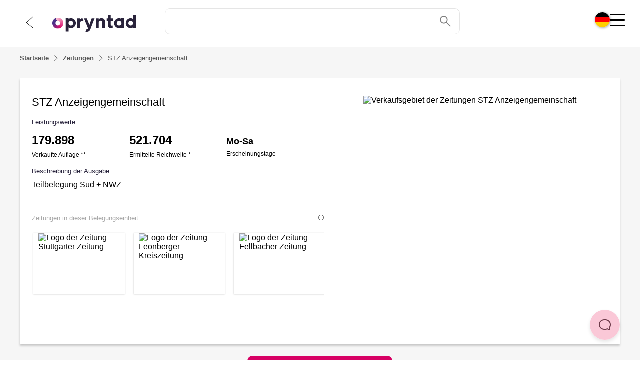

--- FILE ---
content_type: text/html;charset=utf-8
request_url: https://pryntad.com/de/zeitungen/stz-anzeigengemeinschaft-teilbelegung-sued-nwz
body_size: 94192
content:
<!DOCTYPE html><html  dir="ltr" lang="de-DE"><head><meta charset="utf-8">
<meta name="viewport" content="width=device-width, initial-scale=1">
<title>In der Zeitung STZ Anzeigengemeinschaft Print-Anzeigen schalten</title>
<link nonce="I6t9h7Jw/31G6ToBuj+KXJU7" rel="preconnect" href="https://app.usercentrics.eu/" crossorigin="anonymous">
<script nonce="I6t9h7Jw/31G6ToBuj+KXJU7" id="usercentrics-cmp" src="https://app.usercentrics.eu/browser-ui/latest/loader.js" data-settings-id="dKBlblIWthPjVw" async></script>
<style nonce="I6t9h7Jw/31G6ToBuj+KXJU7">.static-map[data-v-74c0d980]{max-width:100vw}.static-map img[data-v-74c0d980]{height:200px;width:auto}@media(min-width:62em){.static-map img[data-v-74c0d980]{height:auto}}</style>
<style nonce="I6t9h7Jw/31G6ToBuj+KXJU7">.main-headline[data-v-d0f8d1c3]{font-size:1.7rem;font-weight:400;line-height:2.2rem;margin:1rem auto;max-width:700px;padding:0 .5rem;text-align:center}@media(min-width:48em){.main-headline[data-v-d0f8d1c3]{font-size:2.5rem;line-height:3rem;max-width:840px}}</style>
<style nonce="I6t9h7Jw/31G6ToBuj+KXJU7">@font-face{font-display:swap;font-family:HurmeGeometricSans3;src:url(/fonts/HurmeGeometricSans3.woff2) format(woff2),url(/fonts/HurmeGeometricSans3.woff) format(woff),url(/fonts/HurmeGeometricSans3.ttf) format(truetype),url(/fonts/HurmeGeometricSans3.otf) format(opentype)}</style>
<style nonce="I6t9h7Jw/31G6ToBuj+KXJU7">@font-face{font-family:swiper-icons;font-style:normal;font-weight:400;src:url(data:application/font-woff;charset=utf-8;base64,\ [base64]//wADZ2x5ZgAAAywAAADMAAAD2MHtryVoZWFkAAABbAAAADAAAAA2E2+eoWhoZWEAAAGcAAAAHwAAACQC9gDzaG10eAAAAigAAAAZAAAArgJkABFsb2NhAAAC0AAAAFoAAABaFQAUGG1heHAAAAG8AAAAHwAAACAAcABAbmFtZQAAA/gAAAE5AAACXvFdBwlwb3N0AAAFNAAAAGIAAACE5s74hXjaY2BkYGAAYpf5Hu/j+W2+MnAzMYDAzaX6QjD6/4//Bxj5GA8AuRwMYGkAPywL13jaY2BkYGA88P8Agx4j+/8fQDYfA1AEBWgDAIB2BOoAeNpjYGRgYNBh4GdgYgABEMnIABJzYNADCQAACWgAsQB42mNgYfzCOIGBlYGB0YcxjYGBwR1Kf2WQZGhhYGBiYGVmgAFGBiQQkOaawtDAoMBQxXjg/wEGPcYDDA4wNUA2CCgwsAAAO4EL6gAAeNpj2M0gyAACqxgGNWBkZ2D4/wMA+xkDdgAAAHjaY2BgYGaAYBkGRgYQiAHyGMF8FgYHIM3DwMHABGQrMOgyWDLEM1T9/w8UBfEMgLzE////P/5//f/V/xv+r4eaAAeMbAxwIUYmIMHEgKYAYjUcsDAwsLKxc3BycfPw8jEQA/[base64]/uznmfPFBNODM2K7MTQ45YEAZqGP81AmGGcF3iPqOop0r1SPTaTbVkfUe4HXj97wYE+yNwWYxwWu4v1ugWHgo3S1XdZEVqWM7ET0cfnLGxWfkgR42o2PvWrDMBSFj/IHLaF0zKjRgdiVMwScNRAoWUoH78Y2icB/yIY09An6AH2Bdu/UB+yxopYshQiEvnvu0dURgDt8QeC8PDw7Fpji3fEA4z/PEJ6YOB5hKh4dj3EvXhxPqH/SKUY3rJ7srZ4FZnh1PMAtPhwP6fl2PMJMPDgeQ4rY8YT6Gzao0eAEA409DuggmTnFnOcSCiEiLMgxCiTI6Cq5DZUd3Qmp10vO0LaLTd2cjN4fOumlc7lUYbSQcZFkutRG7g6JKZKy0RmdLY680CDnEJ+UMkpFFe1RN7nxdVpXrC4aTtnaurOnYercZg2YVmLN/d/gczfEimrE/fs/bOuq29Zmn8tloORaXgZgGa78yO9/cnXm2BpaGvq25Dv9S4E9+5SIc9PqupJKhYFSSl47+Qcr1mYNAAAAeNptw0cKwkAAAMDZJA8Q7OUJvkLsPfZ6zFVERPy8qHh2YER+3i/BP83vIBLLySsoKimrqKqpa2hp6+jq6RsYGhmbmJqZSy0sraxtbO3sHRydnEMU4uR6yx7JJXveP7WrDycAAAAAAAH//wACeNpjYGRgYOABYhkgZgJCZgZNBkYGLQZtIJsFLMYAAAw3ALgAeNolizEKgDAQBCchRbC2sFER0YD6qVQiBCv/H9ezGI6Z5XBAw8CBK/m5iQQVauVbXLnOrMZv2oLdKFa8Pjuru2hJzGabmOSLzNMzvutpB3N42mNgZGBg4GKQYzBhYMxJLMlj4GBgAYow/P/PAJJhLM6sSoWKfWCAAwDAjgbRAAB42mNgYGBkAIIbCZo5IPrmUn0hGA0AO8EFTQAA)}:root{--swiper-theme-color:#007aff}:host{display:block;margin-left:auto;margin-right:auto;position:relative;z-index:1}.swiper{display:block;list-style:none;margin-left:auto;margin-right:auto;overflow:hidden;padding:0;position:relative;z-index:1}.swiper-vertical>.swiper-wrapper{flex-direction:column}.swiper-wrapper{box-sizing:content-box;display:flex;height:100%;position:relative;transition-property:transform;transition-timing-function:var(--swiper-wrapper-transition-timing-function,initial);width:100%;z-index:1}.swiper-android .swiper-slide,.swiper-ios .swiper-slide,.swiper-wrapper{transform:translateZ(0)}.swiper-horizontal{touch-action:pan-y}.swiper-vertical{touch-action:pan-x}.swiper-slide{display:block;flex-shrink:0;height:100%;position:relative;transition-property:transform;width:100%}.swiper-slide-invisible-blank{visibility:hidden}.swiper-autoheight,.swiper-autoheight .swiper-slide{height:auto}.swiper-autoheight .swiper-wrapper{align-items:flex-start;transition-property:transform,height}.swiper-backface-hidden .swiper-slide{backface-visibility:hidden;transform:translateZ(0)}.swiper-3d.swiper-css-mode .swiper-wrapper{perspective:1200px}.swiper-3d .swiper-wrapper{transform-style:preserve-3d}.swiper-3d{perspective:1200px}.swiper-3d .swiper-cube-shadow,.swiper-3d .swiper-slide{transform-style:preserve-3d}.swiper-css-mode>.swiper-wrapper{overflow:auto;scrollbar-width:none;-ms-overflow-style:none}.swiper-css-mode>.swiper-wrapper::-webkit-scrollbar{display:none}.swiper-css-mode>.swiper-wrapper>.swiper-slide{scroll-snap-align:start start}.swiper-css-mode.swiper-horizontal>.swiper-wrapper{scroll-snap-type:x mandatory}.swiper-css-mode.swiper-vertical>.swiper-wrapper{scroll-snap-type:y mandatory}.swiper-css-mode.swiper-free-mode>.swiper-wrapper{scroll-snap-type:none}.swiper-css-mode.swiper-free-mode>.swiper-wrapper>.swiper-slide{scroll-snap-align:none}.swiper-css-mode.swiper-centered>.swiper-wrapper:before{content:"";flex-shrink:0;order:9999}.swiper-css-mode.swiper-centered>.swiper-wrapper>.swiper-slide{scroll-snap-align:center center;scroll-snap-stop:always}.swiper-css-mode.swiper-centered.swiper-horizontal>.swiper-wrapper>.swiper-slide:first-child{margin-inline-start:var(--swiper-centered-offset-before)}.swiper-css-mode.swiper-centered.swiper-horizontal>.swiper-wrapper:before{height:100%;min-height:1px;width:var(--swiper-centered-offset-after)}.swiper-css-mode.swiper-centered.swiper-vertical>.swiper-wrapper>.swiper-slide:first-child{margin-block-start:var(--swiper-centered-offset-before)}.swiper-css-mode.swiper-centered.swiper-vertical>.swiper-wrapper:before{height:var(--swiper-centered-offset-after);min-width:1px;width:100%}.swiper-3d .swiper-slide-shadow,.swiper-3d .swiper-slide-shadow-bottom,.swiper-3d .swiper-slide-shadow-left,.swiper-3d .swiper-slide-shadow-right,.swiper-3d .swiper-slide-shadow-top{height:100%;left:0;pointer-events:none;position:absolute;top:0;width:100%;z-index:10}.swiper-3d .swiper-slide-shadow{background:#00000026}.swiper-3d .swiper-slide-shadow-left{background-image:linear-gradient(270deg,rgba(0,0,0,.5),transparent)}.swiper-3d .swiper-slide-shadow-right{background-image:linear-gradient(90deg,rgba(0,0,0,.5),transparent)}.swiper-3d .swiper-slide-shadow-top{background-image:linear-gradient(0deg,rgba(0,0,0,.5),transparent)}.swiper-3d .swiper-slide-shadow-bottom{background-image:linear-gradient(180deg,rgba(0,0,0,.5),transparent)}.swiper-lazy-preloader{border:4px solid var(--swiper-preloader-color,var(--swiper-theme-color));border-radius:50%;border-top:4px solid transparent;box-sizing:border-box;height:42px;left:50%;margin-left:-21px;margin-top:-21px;position:absolute;top:50%;transform-origin:50%;width:42px;z-index:10}.swiper-watch-progress .swiper-slide-visible .swiper-lazy-preloader,.swiper:not(.swiper-watch-progress) .swiper-lazy-preloader{animation:swiper-preloader-spin 1s linear infinite}.swiper-lazy-preloader-white{--swiper-preloader-color:#fff}.swiper-lazy-preloader-black{--swiper-preloader-color:#000}@keyframes swiper-preloader-spin{0%{transform:rotate(0)}to{transform:rotate(1turn)}}</style>
<style nonce="I6t9h7Jw/31G6ToBuj+KXJU7">.swiper .swiper-notification{left:0;opacity:0;pointer-events:none;position:absolute;top:0;z-index:-1000}</style>
<style nonce="I6t9h7Jw/31G6ToBuj+KXJU7">.swiper.swiper-cards{overflow:visible}.swiper-cards .swiper-slide{backface-visibility:hidden;overflow:hidden;transform-origin:center bottom}</style>
<style nonce="I6t9h7Jw/31G6ToBuj+KXJU7">.swiper-creative .swiper-slide{backface-visibility:hidden;overflow:hidden;transition-property:transform,opacity,height}</style>
<style nonce="I6t9h7Jw/31G6ToBuj+KXJU7">.swiper.swiper-cube{overflow:visible}.swiper-cube .swiper-slide{backface-visibility:hidden;height:100%;pointer-events:none;transform-origin:0 0;visibility:hidden;width:100%;z-index:1}.swiper-cube .swiper-slide .swiper-slide{pointer-events:none}.swiper-cube.swiper-rtl .swiper-slide{transform-origin:100% 0}.swiper-cube .swiper-slide-active,.swiper-cube .swiper-slide-active .swiper-slide-active{pointer-events:auto}.swiper-cube .swiper-slide-active,.swiper-cube .swiper-slide-next,.swiper-cube .swiper-slide-prev{pointer-events:auto;visibility:visible}.swiper-cube .swiper-cube-shadow{bottom:0;height:100%;left:0;opacity:.6;position:absolute;width:100%;z-index:0}.swiper-cube .swiper-cube-shadow:before{background:#000;content:"";filter:blur(50px);inset:0;position:absolute}.swiper-cube .swiper-slide-next+.swiper-slide{pointer-events:auto;visibility:visible}.swiper-cube .swiper-slide-shadow-cube.swiper-slide-shadow-bottom,.swiper-cube .swiper-slide-shadow-cube.swiper-slide-shadow-left,.swiper-cube .swiper-slide-shadow-cube.swiper-slide-shadow-right,.swiper-cube .swiper-slide-shadow-cube.swiper-slide-shadow-top{backface-visibility:hidden;z-index:0}</style>
<style nonce="I6t9h7Jw/31G6ToBuj+KXJU7">.swiper-fade.swiper-free-mode .swiper-slide{transition-timing-function:ease-out}.swiper-fade .swiper-slide{pointer-events:none;transition-property:opacity}.swiper-fade .swiper-slide .swiper-slide{pointer-events:none}.swiper-fade .swiper-slide-active,.swiper-fade .swiper-slide-active .swiper-slide-active{pointer-events:auto}</style>
<style nonce="I6t9h7Jw/31G6ToBuj+KXJU7">.swiper.swiper-flip{overflow:visible}.swiper-flip .swiper-slide{backface-visibility:hidden;pointer-events:none;z-index:1}.swiper-flip .swiper-slide .swiper-slide{pointer-events:none}.swiper-flip .swiper-slide-active,.swiper-flip .swiper-slide-active .swiper-slide-active{pointer-events:auto}.swiper-flip .swiper-slide-shadow-flip.swiper-slide-shadow-bottom,.swiper-flip .swiper-slide-shadow-flip.swiper-slide-shadow-left,.swiper-flip .swiper-slide-shadow-flip.swiper-slide-shadow-right,.swiper-flip .swiper-slide-shadow-flip.swiper-slide-shadow-top{backface-visibility:hidden;z-index:0}</style>
<style nonce="I6t9h7Jw/31G6ToBuj+KXJU7">.swiper-free-mode>.swiper-wrapper{margin:0 auto;transition-timing-function:ease-out}</style>
<style nonce="I6t9h7Jw/31G6ToBuj+KXJU7">.swiper-grid>.swiper-wrapper{flex-wrap:wrap}.swiper-grid-column>.swiper-wrapper{flex-direction:column;flex-wrap:wrap}</style>
<style nonce="I6t9h7Jw/31G6ToBuj+KXJU7">:root{--swiper-navigation-size:44px}.swiper-button-next,.swiper-button-prev{align-items:center;color:var(--swiper-navigation-color,var(--swiper-theme-color));cursor:pointer;display:flex;height:var(--swiper-navigation-size);justify-content:center;margin-top:calc(0px - var(--swiper-navigation-size)/2);position:absolute;top:var(--swiper-navigation-top-offset,50%);width:calc(var(--swiper-navigation-size)/44*27);z-index:10}.swiper-button-next.swiper-button-disabled,.swiper-button-prev.swiper-button-disabled{cursor:auto;opacity:.35;pointer-events:none}.swiper-button-next.swiper-button-hidden,.swiper-button-prev.swiper-button-hidden{cursor:auto;opacity:0;pointer-events:none}.swiper-navigation-disabled .swiper-button-next,.swiper-navigation-disabled .swiper-button-prev{display:none!important}.swiper-button-next svg,.swiper-button-prev svg{height:100%;-o-object-fit:contain;object-fit:contain;transform-origin:center;width:100%}.swiper-rtl .swiper-button-next svg,.swiper-rtl .swiper-button-prev svg{transform:rotate(180deg)}.swiper-button-prev,.swiper-rtl .swiper-button-next{left:var(--swiper-navigation-sides-offset,10px);right:auto}.swiper-button-lock{display:none}.swiper-button-next:after,.swiper-button-prev:after{font-family:swiper-icons;font-size:var(--swiper-navigation-size);font-variant:normal;letter-spacing:0;line-height:1;text-transform:none!important}.swiper-button-prev:after,.swiper-rtl .swiper-button-next:after{content:"prev"}.swiper-button-next,.swiper-rtl .swiper-button-prev{left:auto;right:var(--swiper-navigation-sides-offset,10px)}.swiper-button-next:after,.swiper-rtl .swiper-button-prev:after{content:"next"}</style>
<style nonce="I6t9h7Jw/31G6ToBuj+KXJU7">.swiper-pagination{position:absolute;text-align:center;transform:translateZ(0);transition:opacity .3s;z-index:10}.swiper-pagination.swiper-pagination-hidden{opacity:0}.swiper-pagination-disabled>.swiper-pagination,.swiper-pagination.swiper-pagination-disabled{display:none!important}.swiper-horizontal>.swiper-pagination-bullets,.swiper-pagination-bullets.swiper-pagination-horizontal,.swiper-pagination-custom,.swiper-pagination-fraction{bottom:var(--swiper-pagination-bottom,8px);left:0;top:var(--swiper-pagination-top,auto);width:100%}.swiper-pagination-bullets-dynamic{font-size:0;overflow:hidden}.swiper-pagination-bullets-dynamic .swiper-pagination-bullet{position:relative;transform:scale(.33)}.swiper-pagination-bullets-dynamic .swiper-pagination-bullet-active,.swiper-pagination-bullets-dynamic .swiper-pagination-bullet-active-main{transform:scale(1)}.swiper-pagination-bullets-dynamic .swiper-pagination-bullet-active-prev{transform:scale(.66)}.swiper-pagination-bullets-dynamic .swiper-pagination-bullet-active-prev-prev{transform:scale(.33)}.swiper-pagination-bullets-dynamic .swiper-pagination-bullet-active-next{transform:scale(.66)}.swiper-pagination-bullets-dynamic .swiper-pagination-bullet-active-next-next{transform:scale(.33)}.swiper-pagination-bullet{background:var(--swiper-pagination-bullet-inactive-color,#000);border-radius:var(--swiper-pagination-bullet-border-radius,50%);display:inline-block;height:var(--swiper-pagination-bullet-height,var(--swiper-pagination-bullet-size,8px));opacity:var(--swiper-pagination-bullet-inactive-opacity,.2);width:var(--swiper-pagination-bullet-width,var(--swiper-pagination-bullet-size,8px))}button.swiper-pagination-bullet{-webkit-appearance:none;-moz-appearance:none;appearance:none;border:none;box-shadow:none;margin:0;padding:0}.swiper-pagination-clickable .swiper-pagination-bullet{cursor:pointer}.swiper-pagination-bullet:only-child{display:none!important}.swiper-pagination-bullet-active{background:var(--swiper-pagination-color,var(--swiper-theme-color));opacity:var(--swiper-pagination-bullet-opacity,1)}.swiper-pagination-vertical.swiper-pagination-bullets,.swiper-vertical>.swiper-pagination-bullets{left:var(--swiper-pagination-left,auto);right:var(--swiper-pagination-right,8px);top:50%;transform:translate3d(0,-50%,0)}.swiper-pagination-vertical.swiper-pagination-bullets .swiper-pagination-bullet,.swiper-vertical>.swiper-pagination-bullets .swiper-pagination-bullet{display:block;margin:var(--swiper-pagination-bullet-vertical-gap,6px) 0}.swiper-pagination-vertical.swiper-pagination-bullets.swiper-pagination-bullets-dynamic,.swiper-vertical>.swiper-pagination-bullets.swiper-pagination-bullets-dynamic{top:50%;transform:translateY(-50%);width:8px}.swiper-pagination-vertical.swiper-pagination-bullets.swiper-pagination-bullets-dynamic .swiper-pagination-bullet,.swiper-vertical>.swiper-pagination-bullets.swiper-pagination-bullets-dynamic .swiper-pagination-bullet{display:inline-block;transition:transform .2s,top .2s}.swiper-horizontal>.swiper-pagination-bullets .swiper-pagination-bullet,.swiper-pagination-horizontal.swiper-pagination-bullets .swiper-pagination-bullet{margin:0 var(--swiper-pagination-bullet-horizontal-gap,4px)}.swiper-horizontal>.swiper-pagination-bullets.swiper-pagination-bullets-dynamic,.swiper-pagination-horizontal.swiper-pagination-bullets.swiper-pagination-bullets-dynamic{left:50%;transform:translate(-50%);white-space:nowrap}.swiper-horizontal>.swiper-pagination-bullets.swiper-pagination-bullets-dynamic .swiper-pagination-bullet,.swiper-pagination-horizontal.swiper-pagination-bullets.swiper-pagination-bullets-dynamic .swiper-pagination-bullet{transition:transform .2s,left .2s}.swiper-horizontal.swiper-rtl>.swiper-pagination-bullets-dynamic .swiper-pagination-bullet{transition:transform .2s,right .2s}.swiper-pagination-fraction{color:var(--swiper-pagination-fraction-color,inherit)}.swiper-pagination-progressbar{background:var(--swiper-pagination-progressbar-bg-color,rgba(0,0,0,.25));position:absolute}.swiper-pagination-progressbar .swiper-pagination-progressbar-fill{background:var(--swiper-pagination-color,var(--swiper-theme-color));height:100%;left:0;position:absolute;top:0;transform:scale(0);transform-origin:left top;width:100%}.swiper-rtl .swiper-pagination-progressbar .swiper-pagination-progressbar-fill{transform-origin:right top}.swiper-horizontal>.swiper-pagination-progressbar,.swiper-pagination-progressbar.swiper-pagination-horizontal,.swiper-pagination-progressbar.swiper-pagination-vertical.swiper-pagination-progressbar-opposite,.swiper-vertical>.swiper-pagination-progressbar.swiper-pagination-progressbar-opposite{height:var(--swiper-pagination-progressbar-size,4px);left:0;top:0;width:100%}.swiper-horizontal>.swiper-pagination-progressbar.swiper-pagination-progressbar-opposite,.swiper-pagination-progressbar.swiper-pagination-horizontal.swiper-pagination-progressbar-opposite,.swiper-pagination-progressbar.swiper-pagination-vertical,.swiper-vertical>.swiper-pagination-progressbar{height:100%;left:0;top:0;width:var(--swiper-pagination-progressbar-size,4px)}.swiper-pagination-lock{display:none}</style>
<style nonce="I6t9h7Jw/31G6ToBuj+KXJU7">.swiper-scrollbar{background:var(--swiper-scrollbar-bg-color,rgba(0,0,0,.1));border-radius:var(--swiper-scrollbar-border-radius,10px);position:relative;touch-action:none}.swiper-scrollbar-disabled>.swiper-scrollbar,.swiper-scrollbar.swiper-scrollbar-disabled{display:none!important}.swiper-horizontal>.swiper-scrollbar,.swiper-scrollbar.swiper-scrollbar-horizontal{bottom:var(--swiper-scrollbar-bottom,4px);height:var(--swiper-scrollbar-size,4px);left:var(--swiper-scrollbar-sides-offset,1%);position:absolute;top:var(--swiper-scrollbar-top,auto);width:calc(100% - var(--swiper-scrollbar-sides-offset, 1%)*2);z-index:50}.swiper-scrollbar.swiper-scrollbar-vertical,.swiper-vertical>.swiper-scrollbar{height:calc(100% - var(--swiper-scrollbar-sides-offset, 1%)*2);left:var(--swiper-scrollbar-left,auto);position:absolute;right:var(--swiper-scrollbar-right,4px);top:var(--swiper-scrollbar-sides-offset,1%);width:var(--swiper-scrollbar-size,4px);z-index:50}.swiper-scrollbar-drag{background:var(--swiper-scrollbar-drag-bg-color,rgba(0,0,0,.5));border-radius:var(--swiper-scrollbar-border-radius,10px);height:100%;left:0;position:relative;top:0;width:100%}.swiper-scrollbar-cursor-drag{cursor:move}.swiper-scrollbar-lock{display:none}</style>
<style nonce="I6t9h7Jw/31G6ToBuj+KXJU7">.swiper-virtual .swiper-slide{-webkit-backface-visibility:hidden;transform:translateZ(0)}.swiper-virtual.swiper-css-mode .swiper-wrapper:after{content:"";left:0;pointer-events:none;position:absolute;top:0}.swiper-virtual.swiper-css-mode.swiper-horizontal .swiper-wrapper:after{height:1px;width:var(--swiper-virtual-size)}.swiper-virtual.swiper-css-mode.swiper-vertical .swiper-wrapper:after{height:var(--swiper-virtual-size);width:1px}</style>
<style nonce="I6t9h7Jw/31G6ToBuj+KXJU7">.swiper-zoom-container{align-items:center;display:flex;height:100%;justify-content:center;text-align:center;width:100%}.swiper-zoom-container>canvas,.swiper-zoom-container>img,.swiper-zoom-container>svg{max-height:100%;max-width:100%;-o-object-fit:contain;object-fit:contain}.swiper-slide-zoomed{cursor:move;touch-action:none}</style>
<style nonce="I6t9h7Jw/31G6ToBuj+KXJU7">.page-backdrop[data-v-24b08997]{display:none}.page-backdrop--active[data-v-24b08997]{background-color:#00000080;display:block;height:100vh;left:0;position:fixed;top:0;width:100vw;z-index:10}</style>
<style nonce="I6t9h7Jw/31G6ToBuj+KXJU7">.helpscout-facade[data-v-0c2054a6]{border:none;border-radius:60px;bottom:40px;box-shadow:0 4px 7px #0000001a;display:none;height:60px;position:fixed;right:40px;top:auto;transform:scale(1);transition:box-shadow .25s ease 0s,opacity .4s ease 0s,scale 1s ease-in-out 0s,transform .2s ease-in-out 0s;width:60px;z-index:1049}.helpscout-facade__button[data-v-0c2054a6]{align-items:center;-webkit-appearance:none;-moz-appearance:none;appearance:none;border-radius:200px;bottom:0;display:block;height:60px;-moz-box-pack:center;background-color:#fac8d7;border:none;color:#fff;cursor:pointer;margin:0;min-width:60px;outline:medium none currentColor;padding:0;position:relative;transition:background-color .2s linear 0s,transform .2s linear 0s;-webkit-user-select:none;-moz-user-select:none;user-select:none;z-index:999}.helpscout-facade__button[data-v-0c2054a6]:hover{background-color:#f2c0cf;box-shadow:inset 0 0 0 30px #0000000f}.helpscout-facade__icon[data-v-0c2054a6]{align-items:center;color:#6d3b4a;cursor:pointer;display:flex;height:100%;justify-content:center;left:0;opacity:1!important;pointer-events:none;position:absolute;text-indent:-99999px;top:0;transform:rotate(0) scale(1)!important;transition:opacity 80ms linear 0s,transform .16s linear 0s;width:60px;will-change:opacity,transform}@media(min-width:48em){.helpscout-facade[data-v-0c2054a6]{display:block}}</style>
<style nonce="I6t9h7Jw/31G6ToBuj+KXJU7">html{line-height:1.15;-webkit-text-size-adjust:100%}body{margin:0}main{display:block}h1{font-size:2em;margin:.67em 0}hr{box-sizing:content-box;height:0;overflow:visible}pre{font-family:monospace,monospace;font-size:1em}a{background-color:transparent}abbr[title]{border-bottom:none;text-decoration:underline;-webkit-text-decoration:underline dotted;text-decoration:underline dotted}b,strong{font-weight:bolder}code,kbd,samp{font-family:monospace,monospace;font-size:1em}small{font-size:80%}sub,sup{font-size:75%;line-height:0;position:relative;vertical-align:baseline}sub{bottom:-.25em}sup{top:-.5em}img{border-style:none}button,input,optgroup,select,textarea{font-family:inherit;font-size:100%;line-height:1.15;margin:0}button,input{overflow:visible}button,select{text-transform:none}[type=button],[type=reset],[type=submit],button{-webkit-appearance:button}[type=button]::-moz-focus-inner,[type=reset]::-moz-focus-inner,[type=submit]::-moz-focus-inner,button::-moz-focus-inner{border-style:none;padding:0}[type=button]:-moz-focusring,[type=reset]:-moz-focusring,[type=submit]:-moz-focusring,button:-moz-focusring{outline:1px dotted ButtonText}fieldset{padding:.35em .75em .625em}legend{box-sizing:border-box;color:inherit;display:table;max-width:100%;padding:0;white-space:normal}progress{vertical-align:baseline}textarea{overflow:auto}[type=checkbox],[type=radio]{box-sizing:border-box;padding:0}[type=number]::-webkit-inner-spin-button,[type=number]::-webkit-outer-spin-button{height:auto}[type=search]{-webkit-appearance:textfield;outline-offset:-2px}[type=search]::-webkit-search-decoration{-webkit-appearance:none}::-webkit-file-upload-button{-webkit-appearance:button;font:inherit}details{display:block}summary{display:list-item}[hidden],template{display:none}</style>
<style nonce="I6t9h7Jw/31G6ToBuj+KXJU7">@font-face{font-family:Open Sans;src:local("Open Sans Variable Italic"),url(/_fonts/memtYaGs126MiZpBA-UFUIcVXSCEkx2cmqvXlWqWtE6FxZCJgvAQ-C4Bxw6JTv4.woff2) format(woff2);font-display:swap;unicode-range:U+0460-052F,U+1C80-1C8A,U+20B4,U+2DE0-2DFF,U+A640-A69F,U+FE2E-FE2F;font-weight:300 800;font-style:italic}@font-face{font-family:"Open Sans Fallback: Arial";src:local("Arial");size-adjust:105.1479%;ascent-override:101.6519%;descent-override:27.8625%;line-gap-override:0%}@font-face{font-family:Open Sans;src:local("Open Sans Variable Italic"),url(/_fonts/memtYaGs126MiZpBA-UFUIcVXSCEkx2cmqvXlWqWvU6FxZCJgvAQ-OPVjZtmVA6.woff2) format(woff2);font-display:swap;unicode-range:U+0301,U+0400-045F,U+0490-0491,U+04B0-04B1,U+2116;font-weight:300 800;font-style:italic}@font-face{font-family:Open Sans;src:local("Open Sans Variable Italic"),url(/_fonts/memtYaGs126MiZpBA-UFUIcVXSCEkx2cmqvXlWqWtU6FxZCJgvAQ-Vddm2fkm59.woff2) format(woff2);font-display:swap;unicode-range:U+1F00-1FFF;font-weight:300 800;font-style:italic}@font-face{font-family:Open Sans;src:local("Open Sans Variable Italic"),url(/_fonts/memtYaGs126MiZpBA-UFUIcVXSCEkx2cmqvXlWqWuk6FxZCJgvAQ-Bt2s6T5vE2.woff2) format(woff2);font-display:swap;unicode-range:U+0370-0377,U+037A-037F,U+0384-038A,U+038C,U+038E-03A1,U+03A3-03FF;font-weight:300 800;font-style:italic}@font-face{font-family:Open Sans;src:local("Open Sans Variable Italic"),url(/_fonts/memtYaGs126MiZpBA-UFUIcVXSCEkx2cmqvXlWqWu06FxZCJgvAQ-vWz3YshUdW.woff2) format(woff2);font-display:swap;unicode-range:U+0307-0308,U+0590-05FF,U+200C-2010,U+20AA,U+25CC,U+FB1D-FB4F;font-weight:300 800;font-style:italic}@font-face{font-family:Open Sans;src:local("Open Sans Variable Italic"),url(/_fonts/memtYaGs126MiZpBA-UFUIcVXSCEkx2cmqvXlWqWxU6FxZCJgvAQ-XXGOciAlL5.woff2) format(woff2);font-display:swap;unicode-range:U+0302-0303,U+0305,U+0307-0308,U+0310,U+0312,U+0315,U+031A,U+0326-0327,U+032C,U+032F-0330,U+0332-0333,U+0338,U+033A,U+0346,U+034D,U+0391-03A1,U+03A3-03A9,U+03B1-03C9,U+03D1,U+03D5-03D6,U+03F0-03F1,U+03F4-03F5,U+2016-2017,U+2034-2038,U+203C,U+2040,U+2043,U+2047,U+2050,U+2057,U+205F,U+2070-2071,U+2074-208E,U+2090-209C,U+20D0-20DC,U+20E1,U+20E5-20EF,U+2100-2112,U+2114-2115,U+2117-2121,U+2123-214F,U+2190,U+2192,U+2194-21AE,U+21B0-21E5,U+21F1-21F2,U+21F4-2211,U+2213-2214,U+2216-22FF,U+2308-230B,U+2310,U+2319,U+231C-2321,U+2336-237A,U+237C,U+2395,U+239B-23B7,U+23D0,U+23DC-23E1,U+2474-2475,U+25AF,U+25B3,U+25B7,U+25BD,U+25C1,U+25CA,U+25CC,U+25FB,U+266D-266F,U+27C0-27FF,U+2900-2AFF,U+2B0E-2B11,U+2B30-2B4C,U+2BFE,U+3030,U+FF5B,U+FF5D,U+1D400-1D7FF,U+1EE00-1EEFF;font-weight:300 800;font-style:italic}@font-face{font-family:Open Sans;src:local("Open Sans Variable Italic"),url(/_fonts/memtYaGs126MiZpBA-UFUIcVXSCEkx2cmqvXlWqW106FxZCJgvAQ-n3vIGTlNsK.woff2) format(woff2);font-display:swap;unicode-range:U+0001-000C,U+000E-001F,U+007F-009F,U+20DD-20E0,U+20E2-20E4,U+2150-218F,U+2190,U+2192,U+2194-2199,U+21AF,U+21E6-21F0,U+21F3,U+2218-2219,U+2299,U+22C4-22C6,U+2300-243F,U+2440-244A,U+2460-24FF,U+25A0-27BF,U+2800-28FF,U+2921-2922,U+2981,U+29BF,U+29EB,U+2B00-2BFF,U+4DC0-4DFF,U+FFF9-FFFB,U+10140-1018E,U+10190-1019C,U+101A0,U+101D0-101FD,U+102E0-102FB,U+10E60-10E7E,U+1D2C0-1D2D3,U+1D2E0-1D37F,U+1F000-1F0FF,U+1F100-1F1AD,U+1F1E6-1F1FF,U+1F30D-1F30F,U+1F315,U+1F31C,U+1F31E,U+1F320-1F32C,U+1F336,U+1F378,U+1F37D,U+1F382,U+1F393-1F39F,U+1F3A7-1F3A8,U+1F3AC-1F3AF,U+1F3C2,U+1F3C4-1F3C6,U+1F3CA-1F3CE,U+1F3D4-1F3E0,U+1F3ED,U+1F3F1-1F3F3,U+1F3F5-1F3F7,U+1F408,U+1F415,U+1F41F,U+1F426,U+1F43F,U+1F441-1F442,U+1F444,U+1F446-1F449,U+1F44C-1F44E,U+1F453,U+1F46A,U+1F47D,U+1F4A3,U+1F4B0,U+1F4B3,U+1F4B9,U+1F4BB,U+1F4BF,U+1F4C8-1F4CB,U+1F4D6,U+1F4DA,U+1F4DF,U+1F4E3-1F4E6,U+1F4EA-1F4ED,U+1F4F7,U+1F4F9-1F4FB,U+1F4FD-1F4FE,U+1F503,U+1F507-1F50B,U+1F50D,U+1F512-1F513,U+1F53E-1F54A,U+1F54F-1F5FA,U+1F610,U+1F650-1F67F,U+1F687,U+1F68D,U+1F691,U+1F694,U+1F698,U+1F6AD,U+1F6B2,U+1F6B9-1F6BA,U+1F6BC,U+1F6C6-1F6CF,U+1F6D3-1F6D7,U+1F6E0-1F6EA,U+1F6F0-1F6F3,U+1F6F7-1F6FC,U+1F700-1F7FF,U+1F800-1F80B,U+1F810-1F847,U+1F850-1F859,U+1F860-1F887,U+1F890-1F8AD,U+1F8B0-1F8BB,U+1F8C0-1F8C1,U+1F900-1F90B,U+1F93B,U+1F946,U+1F984,U+1F996,U+1F9E9,U+1FA00-1FA6F,U+1FA70-1FA7C,U+1FA80-1FA89,U+1FA8F-1FAC6,U+1FACE-1FADC,U+1FADF-1FAE9,U+1FAF0-1FAF8,U+1FB00-1FBFF;font-weight:300 800;font-style:italic}@font-face{font-family:Open Sans;src:local("Open Sans Variable Italic"),url(/_fonts/memtYaGs126MiZpBA-UFUIcVXSCEkx2cmqvXlWqWtk6FxZCJgvAQ-vA8dg6pTHR.woff2) format(woff2);font-display:swap;unicode-range:U+0102-0103,U+0110-0111,U+0128-0129,U+0168-0169,U+01A0-01A1,U+01AF-01B0,U+0300-0301,U+0303-0304,U+0308-0309,U+0323,U+0329,U+1EA0-1EF9,U+20AB;font-weight:300 800;font-style:italic}@font-face{font-family:Open Sans;src:local("Open Sans Variable Italic"),url(/_fonts/memtYaGs126MiZpBA-UFUIcVXSCEkx2cmqvXlWqWt06FxZCJgvAQ-jenc4JpjRU.woff2) format(woff2);font-display:swap;unicode-range:U+0100-02BA,U+02BD-02C5,U+02C7-02CC,U+02CE-02D7,U+02DD-02FF,U+0304,U+0308,U+0329,U+1D00-1DBF,U+1E00-1E9F,U+1EF2-1EFF,U+2020,U+20A0-20AB,U+20AD-20C0,U+2113,U+2C60-2C7F,U+A720-A7FF;font-weight:300 800;font-style:italic}@font-face{font-family:Open Sans;src:local("Open Sans Variable Italic"),url(/_fonts/memtYaGs126MiZpBA-UFUIcVXSCEkx2cmqvXlWqWuU6FxZCJgg-rSABzheqpn.woff2) format(woff2);font-display:swap;unicode-range:U+0000-00FF,U+0131,U+0152-0153,U+02BB-02BC,U+02C6,U+02DA,U+02DC,U+0304,U+0308,U+0329,U+2000-206F,U+20AC,U+2122,U+2191,U+2193,U+2212,U+2215,U+FEFF,U+FFFD;font-weight:300 800;font-style:italic}@font-face{font-family:Open Sans;src:local("Open Sans Variable"),url(/_fonts/memvYaGs126MiZpBA-UvWbX2vVnXBbObj2OVTSKmu0SC55K5gw-WanLzl0sYH.woff2) format(woff2);font-display:swap;unicode-range:U+0460-052F,U+1C80-1C8A,U+20B4,U+2DE0-2DFF,U+A640-A69F,U+FE2E-FE2F;font-weight:300 800;font-style:normal}@font-face{font-family:Open Sans;src:local("Open Sans Variable"),url(/_fonts/memvYaGs126MiZpBA-UvWbX2vVnXBbObj2OVTSumu0SC55K5gw-msVLJDBz9z.woff2) format(woff2);font-display:swap;unicode-range:U+0301,U+0400-045F,U+0490-0491,U+04B0-04B1,U+2116;font-weight:300 800;font-style:normal}@font-face{font-family:Open Sans;src:local("Open Sans Variable"),url(/_fonts/memvYaGs126MiZpBA-UvWbX2vVnXBbObj2OVTSOmu0SC55K5gw-PryYvwSk3w.woff2) format(woff2);font-display:swap;unicode-range:U+1F00-1FFF;font-weight:300 800;font-style:normal}@font-face{font-family:Open Sans;src:local("Open Sans Variable"),url(/_fonts/memvYaGs126MiZpBA-UvWbX2vVnXBbObj2OVTSymu0SC55K5gw-bLUxcIebsb.woff2) format(woff2);font-display:swap;unicode-range:U+0370-0377,U+037A-037F,U+0384-038A,U+038C,U+038E-03A1,U+03A3-03FF;font-weight:300 800;font-style:normal}@font-face{font-family:Open Sans;src:local("Open Sans Variable"),url(/_fonts/memvYaGs126MiZpBA-UvWbX2vVnXBbObj2OVTS2mu0SC55K5gw-Isqwq5ip30.woff2) format(woff2);font-display:swap;unicode-range:U+0307-0308,U+0590-05FF,U+200C-2010,U+20AA,U+25CC,U+FB1D-FB4F;font-weight:300 800;font-style:normal}@font-face{font-family:Open Sans;src:local("Open Sans Variable"),url(/_fonts/memvYaGs126MiZpBA-UvWbX2vVnXBbObj2OVTVOmu0SC55K5gw-LEMcwZkc0E.woff2) format(woff2);font-display:swap;unicode-range:U+0302-0303,U+0305,U+0307-0308,U+0310,U+0312,U+0315,U+031A,U+0326-0327,U+032C,U+032F-0330,U+0332-0333,U+0338,U+033A,U+0346,U+034D,U+0391-03A1,U+03A3-03A9,U+03B1-03C9,U+03D1,U+03D5-03D6,U+03F0-03F1,U+03F4-03F5,U+2016-2017,U+2034-2038,U+203C,U+2040,U+2043,U+2047,U+2050,U+2057,U+205F,U+2070-2071,U+2074-208E,U+2090-209C,U+20D0-20DC,U+20E1,U+20E5-20EF,U+2100-2112,U+2114-2115,U+2117-2121,U+2123-214F,U+2190,U+2192,U+2194-21AE,U+21B0-21E5,U+21F1-21F2,U+21F4-2211,U+2213-2214,U+2216-22FF,U+2308-230B,U+2310,U+2319,U+231C-2321,U+2336-237A,U+237C,U+2395,U+239B-23B7,U+23D0,U+23DC-23E1,U+2474-2475,U+25AF,U+25B3,U+25B7,U+25BD,U+25C1,U+25CA,U+25CC,U+25FB,U+266D-266F,U+27C0-27FF,U+2900-2AFF,U+2B0E-2B11,U+2B30-2B4C,U+2BFE,U+3030,U+FF5B,U+FF5D,U+1D400-1D7FF,U+1EE00-1EEFF;font-weight:300 800;font-style:normal}@font-face{font-family:Open Sans;src:local("Open Sans Variable"),url(/_fonts/memvYaGs126MiZpBA-UvWbX2vVnXBbObj2OVTUGmu0SC55K5gw-DIfQrWHEpN.woff2) format(woff2);font-display:swap;unicode-range:U+0001-000C,U+000E-001F,U+007F-009F,U+20DD-20E0,U+20E2-20E4,U+2150-218F,U+2190,U+2192,U+2194-2199,U+21AF,U+21E6-21F0,U+21F3,U+2218-2219,U+2299,U+22C4-22C6,U+2300-243F,U+2440-244A,U+2460-24FF,U+25A0-27BF,U+2800-28FF,U+2921-2922,U+2981,U+29BF,U+29EB,U+2B00-2BFF,U+4DC0-4DFF,U+FFF9-FFFB,U+10140-1018E,U+10190-1019C,U+101A0,U+101D0-101FD,U+102E0-102FB,U+10E60-10E7E,U+1D2C0-1D2D3,U+1D2E0-1D37F,U+1F000-1F0FF,U+1F100-1F1AD,U+1F1E6-1F1FF,U+1F30D-1F30F,U+1F315,U+1F31C,U+1F31E,U+1F320-1F32C,U+1F336,U+1F378,U+1F37D,U+1F382,U+1F393-1F39F,U+1F3A7-1F3A8,U+1F3AC-1F3AF,U+1F3C2,U+1F3C4-1F3C6,U+1F3CA-1F3CE,U+1F3D4-1F3E0,U+1F3ED,U+1F3F1-1F3F3,U+1F3F5-1F3F7,U+1F408,U+1F415,U+1F41F,U+1F426,U+1F43F,U+1F441-1F442,U+1F444,U+1F446-1F449,U+1F44C-1F44E,U+1F453,U+1F46A,U+1F47D,U+1F4A3,U+1F4B0,U+1F4B3,U+1F4B9,U+1F4BB,U+1F4BF,U+1F4C8-1F4CB,U+1F4D6,U+1F4DA,U+1F4DF,U+1F4E3-1F4E6,U+1F4EA-1F4ED,U+1F4F7,U+1F4F9-1F4FB,U+1F4FD-1F4FE,U+1F503,U+1F507-1F50B,U+1F50D,U+1F512-1F513,U+1F53E-1F54A,U+1F54F-1F5FA,U+1F610,U+1F650-1F67F,U+1F687,U+1F68D,U+1F691,U+1F694,U+1F698,U+1F6AD,U+1F6B2,U+1F6B9-1F6BA,U+1F6BC,U+1F6C6-1F6CF,U+1F6D3-1F6D7,U+1F6E0-1F6EA,U+1F6F0-1F6F3,U+1F6F7-1F6FC,U+1F700-1F7FF,U+1F800-1F80B,U+1F810-1F847,U+1F850-1F859,U+1F860-1F887,U+1F890-1F8AD,U+1F8B0-1F8BB,U+1F8C0-1F8C1,U+1F900-1F90B,U+1F93B,U+1F946,U+1F984,U+1F996,U+1F9E9,U+1FA00-1FA6F,U+1FA70-1FA7C,U+1FA80-1FA89,U+1FA8F-1FAC6,U+1FACE-1FADC,U+1FADF-1FAE9,U+1FAF0-1FAF8,U+1FB00-1FBFF;font-weight:300 800;font-style:normal}@font-face{font-family:Open Sans;src:local("Open Sans Variable"),url(/_fonts/memvYaGs126MiZpBA-UvWbX2vVnXBbObj2OVTSCmu0SC55K5gw-M9pPYsciTR.woff2) format(woff2);font-display:swap;unicode-range:U+0102-0103,U+0110-0111,U+0128-0129,U+0168-0169,U+01A0-01A1,U+01AF-01B0,U+0300-0301,U+0303-0304,U+0308-0309,U+0323,U+0329,U+1EA0-1EF9,U+20AB;font-weight:300 800;font-style:normal}@font-face{font-family:Open Sans;src:local("Open Sans Variable"),url(/_fonts/memvYaGs126MiZpBA-UvWbX2vVnXBbObj2OVTSGmu0SC55K5gw-leEfd6BVVp.woff2) format(woff2);font-display:swap;unicode-range:U+0100-02BA,U+02BD-02C5,U+02C7-02CC,U+02CE-02D7,U+02DD-02FF,U+0304,U+0308,U+0329,U+1D00-1DBF,U+1E00-1E9F,U+1EF2-1EFF,U+2020,U+20A0-20AB,U+20AD-20C0,U+2113,U+2C60-2C7F,U+A720-A7FF;font-weight:300 800;font-style:normal}@font-face{font-family:Open Sans;src:local("Open Sans Variable"),url(/_fonts/memvYaGs126MiZpBA-UvWbX2vVnXBbObj2OVTS-mu0SC55I-3ZEitzxyQg.woff2) format(woff2);font-display:swap;unicode-range:U+0000-00FF,U+0131,U+0152-0153,U+02BB-02BC,U+02C6,U+02DA,U+02DC,U+0304,U+0308,U+0329,U+2000-206F,U+20AC,U+2122,U+2191,U+2193,U+2212,U+2215,U+FEFF,U+FFFD;font-weight:300 800;font-style:normal}@font-face{font-family:Open Sans;src:local("Open Sans Light Italic"),url(/_fonts/fonts.gstatic-BUIIdSvzY7.woff) format(woff);font-display:swap;font-weight:300;font-style:italic}@font-face{font-family:Open Sans;src:local("Open Sans Regular Italic"),local("Open Sans Italic"),url(/_fonts/fonts.gstatic-ZQyvSYzd7g.woff) format(woff);font-display:swap;font-weight:400;font-style:italic}@font-face{font-family:Open Sans;src:local("Open Sans Medium Italic"),url(/_fonts/fonts.gstatic-rtVt4vm9NR.woff) format(woff);font-display:swap;font-weight:500;font-style:italic}@font-face{font-family:Open Sans;src:local("Open Sans SemiBold Italic"),url(/_fonts/fonts.gstatic-UfEiM4NRTW.woff) format(woff);font-display:swap;font-weight:600;font-style:italic}@font-face{font-family:Open Sans;src:local("Open Sans Bold Italic"),url(/_fonts/fonts.gstatic-TC4u21iwcU.woff) format(woff);font-display:swap;font-weight:700;font-style:italic}@font-face{font-family:Open Sans;src:local("Open Sans ExtraBold Italic"),url(/_fonts/fonts.gstatic-2Wr91uPzZN.woff) format(woff);font-display:swap;font-weight:800;font-style:italic}@font-face{font-family:Open Sans;src:local("Open Sans Light"),url(/_fonts/fonts.gstatic-zJlUHn0KFc.woff) format(woff);font-display:swap;font-weight:300;font-style:normal}@font-face{font-family:Open Sans;src:local("Open Sans Regular"),local("Open Sans"),url(/_fonts/fonts.gstatic-3bBMMRG6y5.woff) format(woff);font-display:swap;font-weight:400;font-style:normal}@font-face{font-family:Open Sans;src:local("Open Sans Medium"),url(/_fonts/fonts.gstatic-O20j3WFZHm.woff) format(woff);font-display:swap;font-weight:500;font-style:normal}@font-face{font-family:Open Sans;src:local("Open Sans SemiBold"),url(/_fonts/fonts.gstatic-mXtM18Pjn0.woff) format(woff);font-display:swap;font-weight:600;font-style:normal}@font-face{font-family:Open Sans;src:local("Open Sans Bold"),url(/_fonts/fonts.gstatic-YfEJgQOEIK.woff) format(woff);font-display:swap;font-weight:700;font-style:normal}@font-face{font-family:Open Sans;src:local("Open Sans ExtraBold"),url(/_fonts/fonts.gstatic-sKSTUnuajM.woff) format(woff);font-display:swap;font-weight:800;font-style:normal}@font-face{font-family:swiper-icons;font-style:normal;font-weight:400;src:url(data:application/font-woff;charset=utf-8;base64,\ [base64]//wADZ2x5ZgAAAywAAADMAAAD2MHtryVoZWFkAAABbAAAADAAAAA2E2+eoWhoZWEAAAGcAAAAHwAAACQC9gDzaG10eAAAAigAAAAZAAAArgJkABFsb2NhAAAC0AAAAFoAAABaFQAUGG1heHAAAAG8AAAAHwAAACAAcABAbmFtZQAAA/gAAAE5AAACXvFdBwlwb3N0AAAFNAAAAGIAAACE5s74hXjaY2BkYGAAYpf5Hu/j+W2+MnAzMYDAzaX6QjD6/4//Bxj5GA8AuRwMYGkAPywL13jaY2BkYGA88P8Agx4j+/8fQDYfA1AEBWgDAIB2BOoAeNpjYGRgYNBh4GdgYgABEMnIABJzYNADCQAACWgAsQB42mNgYfzCOIGBlYGB0YcxjYGBwR1Kf2WQZGhhYGBiYGVmgAFGBiQQkOaawtDAoMBQxXjg/wEGPcYDDA4wNUA2CCgwsAAAO4EL6gAAeNpj2M0gyAACqxgGNWBkZ2D4/wMA+xkDdgAAAHjaY2BgYGaAYBkGRgYQiAHyGMF8FgYHIM3DwMHABGQrMOgyWDLEM1T9/w8UBfEMgLzE////P/5//f/V/xv+r4eaAAeMbAxwIUYmIMHEgKYAYjUcsDAwsLKxc3BycfPw8jEQA/[base64]/uznmfPFBNODM2K7MTQ45YEAZqGP81AmGGcF3iPqOop0r1SPTaTbVkfUe4HXj97wYE+yNwWYxwWu4v1ugWHgo3S1XdZEVqWM7ET0cfnLGxWfkgR42o2PvWrDMBSFj/IHLaF0zKjRgdiVMwScNRAoWUoH78Y2icB/yIY09An6AH2Bdu/UB+yxopYshQiEvnvu0dURgDt8QeC8PDw7Fpji3fEA4z/PEJ6YOB5hKh4dj3EvXhxPqH/SKUY3rJ7srZ4FZnh1PMAtPhwP6fl2PMJMPDgeQ4rY8YT6Gzao0eAEA409DuggmTnFnOcSCiEiLMgxCiTI6Cq5DZUd3Qmp10vO0LaLTd2cjN4fOumlc7lUYbSQcZFkutRG7g6JKZKy0RmdLY680CDnEJ+UMkpFFe1RN7nxdVpXrC4aTtnaurOnYercZg2YVmLN/d/gczfEimrE/fs/bOuq29Zmn8tloORaXgZgGa78yO9/cnXm2BpaGvq25Dv9S4E9+5SIc9PqupJKhYFSSl47+Qcr1mYNAAAAeNptw0cKwkAAAMDZJA8Q7OUJvkLsPfZ6zFVERPy8qHh2YER+3i/BP83vIBLLySsoKimrqKqpa2hp6+jq6RsYGhmbmJqZSy0sraxtbO3sHRydnEMU4uR6yx7JJXveP7WrDycAAAAAAAH//wACeNpjYGRgYOABYhkgZgJCZgZNBkYGLQZtIJsFLMYAAAw3ALgAeNolizEKgDAQBCchRbC2sFER0YD6qVQiBCv/H9ezGI6Z5XBAw8CBK/m5iQQVauVbXLnOrMZv2oLdKFa8Pjuru2hJzGabmOSLzNMzvutpB3N42mNgZGBg4GKQYzBhYMxJLMlj4GBgAYow/P/PAJJhLM6sSoWKfWCAAwDAjgbRAAB42mNgYGBkAIIbCZo5IPrmUn0hGA0AO8EFTQAA) format("woff")}:root{--swiper-theme-color:#007aff}:host{display:block;margin-left:auto;margin-right:auto;position:relative;z-index:1}.swiper{display:block;list-style:none;margin-left:auto;margin-right:auto;overflow:hidden;padding:0;position:relative;z-index:1}.swiper-vertical>.swiper-wrapper{flex-direction:column}.swiper-wrapper{box-sizing:content-box;display:flex;height:100%;position:relative;transition-property:transform;transition-timing-function:var(--swiper-wrapper-transition-timing-function,initial);width:100%;z-index:1}.swiper-android .swiper-slide,.swiper-ios .swiper-slide,.swiper-wrapper{transform:translateZ(0)}.swiper-horizontal{touch-action:pan-y}.swiper-vertical{touch-action:pan-x}.swiper-slide{display:block;flex-shrink:0;height:100%;position:relative;transition-property:transform;width:100%}.swiper-slide-invisible-blank{visibility:hidden}.swiper-autoheight,.swiper-autoheight .swiper-slide{height:auto}.swiper-autoheight .swiper-wrapper{align-items:flex-start;transition-property:transform,height}.swiper-backface-hidden .swiper-slide{backface-visibility:hidden;transform:translateZ(0)}.swiper-3d.swiper-css-mode .swiper-wrapper{perspective:1200px}.swiper-3d .swiper-wrapper{transform-style:preserve-3d}.swiper-3d{perspective:1200px}.swiper-3d .swiper-cube-shadow,.swiper-3d .swiper-slide{transform-style:preserve-3d}.swiper-css-mode>.swiper-wrapper{overflow:auto;scrollbar-width:none;-ms-overflow-style:none}.swiper-css-mode>.swiper-wrapper::-webkit-scrollbar{display:none}.swiper-css-mode>.swiper-wrapper>.swiper-slide{scroll-snap-align:start start}.swiper-css-mode.swiper-horizontal>.swiper-wrapper{scroll-snap-type:x mandatory}.swiper-css-mode.swiper-vertical>.swiper-wrapper{scroll-snap-type:y mandatory}.swiper-css-mode.swiper-free-mode>.swiper-wrapper{scroll-snap-type:none}.swiper-css-mode.swiper-free-mode>.swiper-wrapper>.swiper-slide{scroll-snap-align:none}.swiper-css-mode.swiper-centered>.swiper-wrapper:before{content:"";flex-shrink:0;order:9999}.swiper-css-mode.swiper-centered>.swiper-wrapper>.swiper-slide{scroll-snap-align:center center;scroll-snap-stop:always}.swiper-css-mode.swiper-centered.swiper-horizontal>.swiper-wrapper>.swiper-slide:first-child{margin-inline-start:var(--swiper-centered-offset-before)}.swiper-css-mode.swiper-centered.swiper-horizontal>.swiper-wrapper:before{height:100%;min-height:1px;width:var(--swiper-centered-offset-after)}.swiper-css-mode.swiper-centered.swiper-vertical>.swiper-wrapper>.swiper-slide:first-child{margin-block-start:var(--swiper-centered-offset-before)}.swiper-css-mode.swiper-centered.swiper-vertical>.swiper-wrapper:before{height:var(--swiper-centered-offset-after);min-width:1px;width:100%}.swiper-3d .swiper-slide-shadow,.swiper-3d .swiper-slide-shadow-bottom,.swiper-3d .swiper-slide-shadow-left,.swiper-3d .swiper-slide-shadow-right,.swiper-3d .swiper-slide-shadow-top{height:100%;left:0;pointer-events:none;position:absolute;top:0;width:100%;z-index:10}.swiper-3d .swiper-slide-shadow{background:#00000026}.swiper-3d .swiper-slide-shadow-left{background-image:linear-gradient(270deg,rgba(0,0,0,.5),transparent)}.swiper-3d .swiper-slide-shadow-right{background-image:linear-gradient(90deg,rgba(0,0,0,.5),transparent)}.swiper-3d .swiper-slide-shadow-top{background-image:linear-gradient(0deg,rgba(0,0,0,.5),transparent)}.swiper-3d .swiper-slide-shadow-bottom{background-image:linear-gradient(180deg,rgba(0,0,0,.5),transparent)}.swiper-lazy-preloader{border:4px solid var(--swiper-preloader-color,var(--swiper-theme-color));border-radius:50%;border-top:4px solid transparent;box-sizing:border-box;height:42px;left:50%;margin-left:-21px;margin-top:-21px;position:absolute;top:50%;transform-origin:50%;width:42px;z-index:10}.swiper-watch-progress .swiper-slide-visible .swiper-lazy-preloader,.swiper:not(.swiper-watch-progress) .swiper-lazy-preloader{animation:swiper-preloader-spin 1s linear infinite}.swiper-lazy-preloader-white{--swiper-preloader-color:#fff}.swiper-lazy-preloader-black{--swiper-preloader-color:#000}@keyframes swiper-preloader-spin{0%{transform:rotate(0)}to{transform:rotate(1turn)}}.swiper-pagination{position:absolute;text-align:center;transform:translateZ(0);transition:opacity .3s;z-index:10}.swiper-pagination.swiper-pagination-hidden{opacity:0}.swiper-pagination-disabled>.swiper-pagination,.swiper-pagination.swiper-pagination-disabled{display:none!important}.swiper-horizontal>.swiper-pagination-bullets,.swiper-pagination-bullets.swiper-pagination-horizontal,.swiper-pagination-custom,.swiper-pagination-fraction{bottom:var(--swiper-pagination-bottom,8px);left:0;top:var(--swiper-pagination-top,auto);width:100%}.swiper-pagination-bullets-dynamic{font-size:0;overflow:hidden}.swiper-pagination-bullets-dynamic .swiper-pagination-bullet{position:relative;transform:scale(.33)}.swiper-pagination-bullets-dynamic .swiper-pagination-bullet-active,.swiper-pagination-bullets-dynamic .swiper-pagination-bullet-active-main{transform:scale(1)}.swiper-pagination-bullets-dynamic .swiper-pagination-bullet-active-prev{transform:scale(.66)}.swiper-pagination-bullets-dynamic .swiper-pagination-bullet-active-prev-prev{transform:scale(.33)}.swiper-pagination-bullets-dynamic .swiper-pagination-bullet-active-next{transform:scale(.66)}.swiper-pagination-bullets-dynamic .swiper-pagination-bullet-active-next-next{transform:scale(.33)}.swiper-pagination-bullet{background:var(--swiper-pagination-bullet-inactive-color,#000);border-radius:var(--swiper-pagination-bullet-border-radius,50%);display:inline-block;height:var(--swiper-pagination-bullet-height,var(--swiper-pagination-bullet-size,8px));opacity:var(--swiper-pagination-bullet-inactive-opacity,.2);width:var(--swiper-pagination-bullet-width,var(--swiper-pagination-bullet-size,8px))}button.swiper-pagination-bullet{-webkit-appearance:none;-moz-appearance:none;appearance:none;border:none;box-shadow:none;margin:0;padding:0}.swiper-pagination-clickable .swiper-pagination-bullet{cursor:pointer}.swiper-pagination-bullet:only-child{display:none!important}.swiper-pagination-bullet-active{background:var(--swiper-pagination-color,var(--swiper-theme-color));opacity:var(--swiper-pagination-bullet-opacity,1)}.swiper-pagination-vertical.swiper-pagination-bullets,.swiper-vertical>.swiper-pagination-bullets{left:var(--swiper-pagination-left,auto);right:var(--swiper-pagination-right,8px);top:50%;transform:translate3d(0,-50%,0)}.swiper-pagination-vertical.swiper-pagination-bullets .swiper-pagination-bullet,.swiper-vertical>.swiper-pagination-bullets .swiper-pagination-bullet{display:block;margin:var(--swiper-pagination-bullet-vertical-gap,6px) 0}.swiper-pagination-vertical.swiper-pagination-bullets.swiper-pagination-bullets-dynamic,.swiper-vertical>.swiper-pagination-bullets.swiper-pagination-bullets-dynamic{top:50%;transform:translateY(-50%);width:8px}.swiper-pagination-vertical.swiper-pagination-bullets.swiper-pagination-bullets-dynamic .swiper-pagination-bullet,.swiper-vertical>.swiper-pagination-bullets.swiper-pagination-bullets-dynamic .swiper-pagination-bullet{display:inline-block;transition:transform .2s,top .2s}.swiper-horizontal>.swiper-pagination-bullets .swiper-pagination-bullet,.swiper-pagination-horizontal.swiper-pagination-bullets .swiper-pagination-bullet{margin:0 var(--swiper-pagination-bullet-horizontal-gap,4px)}.swiper-horizontal>.swiper-pagination-bullets.swiper-pagination-bullets-dynamic,.swiper-pagination-horizontal.swiper-pagination-bullets.swiper-pagination-bullets-dynamic{left:50%;transform:translate(-50%);white-space:nowrap}.swiper-horizontal>.swiper-pagination-bullets.swiper-pagination-bullets-dynamic .swiper-pagination-bullet,.swiper-pagination-horizontal.swiper-pagination-bullets.swiper-pagination-bullets-dynamic .swiper-pagination-bullet{transition:transform .2s,left .2s}.swiper-horizontal.swiper-rtl>.swiper-pagination-bullets-dynamic .swiper-pagination-bullet{transition:transform .2s,right .2s}.swiper-pagination-fraction{color:var(--swiper-pagination-fraction-color,inherit)}.swiper-pagination-progressbar{background:var(--swiper-pagination-progressbar-bg-color,rgba(0,0,0,.25));position:absolute}.swiper-pagination-progressbar .swiper-pagination-progressbar-fill{background:var(--swiper-pagination-color,var(--swiper-theme-color));height:100%;left:0;position:absolute;top:0;transform:scale(0);transform-origin:left top;width:100%}.swiper-rtl .swiper-pagination-progressbar .swiper-pagination-progressbar-fill{transform-origin:right top}.swiper-horizontal>.swiper-pagination-progressbar,.swiper-pagination-progressbar.swiper-pagination-horizontal,.swiper-pagination-progressbar.swiper-pagination-vertical.swiper-pagination-progressbar-opposite,.swiper-vertical>.swiper-pagination-progressbar.swiper-pagination-progressbar-opposite{height:var(--swiper-pagination-progressbar-size,4px);left:0;top:0;width:100%}.swiper-horizontal>.swiper-pagination-progressbar.swiper-pagination-progressbar-opposite,.swiper-pagination-progressbar.swiper-pagination-horizontal.swiper-pagination-progressbar-opposite,.swiper-pagination-progressbar.swiper-pagination-vertical,.swiper-vertical>.swiper-pagination-progressbar{height:100%;left:0;top:0;width:var(--swiper-pagination-progressbar-size,4px)}.swiper-pagination-lock{display:none}:root{--white:#fff;--grey-800:#555;--black:#000;--color-highlight:#d70064;--color-blue:#005ea8;--color-green:#64a56e;--color-premium:#dc695a;--color-verified:#0095f6;--ms-dropdown-radius:10px;--ms-option-bg-selected:#d70064;--ms-option-bg-pointed:#d70064;--ms-ring-color:#fac8d7;--ms-option-bg-selected-pointed:#d70064;--ms-option-color-pointed:#fff;--ms-dropdown-border-width:0;--ms-border-width:0}.app{overflow-x:hidden}@media(min-width:62em){.app{overflow-x:auto}}html{font-family:Open Sans,"Open Sans Fallback: Arial",Arial,Verdana,sans-serif;font-size:1rem;line-height:1.5;scroll-behavior:smooth;-webkit-font-smoothing:antialiased;-moz-osx-font-smoothing:grayscale}body{color:#000}ul{list-style:none;padding-left:0}p{line-height:1.5}small{font-size:80%;line-height:inherit}a{color:#d70064}a,a:hover{text-decoration:none}img{height:auto;max-width:100%}input,textarea{background-color:#fff;border:1px solid;border-radius:4px;color:#555;display:inline-block;line-height:2.25;margin:0}.no-scroll{height:100%;margin:0;overflow:hidden}.page-backdrop{display:none}.page-backdrop--active{background-color:#00000080;display:block;height:100vh;left:0;position:fixed;top:0;width:100vw;z-index:10}</style>
<style nonce="I6t9h7Jw/31G6ToBuj+KXJU7">.newspaper-basic{display:flex;flex-direction:column}.newspaper-basic__breadcrumbs{order:1}.newspaper-basic__footer{order:2}.header-navigation-border{border-top:1px solid #d70064;height:10px;position:relative;width:100%}.header-navigation-border:after{border:15px solid transparent;border-top-color:#d70064;bottom:-15px;content:"";left:50%;position:absolute}@media(min-width:62em){.newspaper-basic__breadcrumbs,.newspaper-basic__footer{order:unset}}</style>
<style nonce="I6t9h7Jw/31G6ToBuj+KXJU7">.header[data-v-08b0d0a2]{align-items:start;box-sizing:border-box;display:grid;gap:25px;grid-template:1fr/1fr 1fr;grid-template-areas:"logo iconGroup";min-height:61px;padding:15px;width:100%}.header[data-v-08b0d0a2],.header-wrapper[data-v-08b0d0a2]{background-color:#fff;position:relative}.header-wrapper[data-v-08b0d0a2]{height:61px;top:0}.header__go-back[data-v-08b0d0a2]{display:none}.header__logo[data-v-08b0d0a2]{display:flex;grid-area:logo;height:100%;max-width:150px}.header__logo-link[data-v-08b0d0a2]{height:30px;justify-self:start}.header__logo-image[data-v-08b0d0a2]{height:100%}.header__typeahead-search-desktop[data-v-08b0d0a2]{display:none}.header__typeahead-mobile-icon[data-v-08b0d0a2]{height:25px;width:25px}.header__typeahead-mobile-icon--close[data-v-08b0d0a2]{transform:scale(1.3)}.header__icon-group[data-v-08b0d0a2]{align-items:center;display:flex;gap:20px;grid-area:iconGroup;height:100%;justify-content:flex-end;justify-self:flex-end;width:100%}.header-without-back-button .header__go-back[data-v-08b0d0a2],.header__contact-icon[data-v-08b0d0a2]{display:none}.unscrollable--mobile[data-v-08b0d0a2]{overflow:hidden}@media(min-width:48em){.header[data-v-08b0d0a2]{background-color:#fff;top:0}.header-wrapper[data-v-08b0d0a2]{height:66px}.header__logo[data-v-08b0d0a2]{justify-self:start;min-height:36px;min-width:190px}}@media(min-width:62em){.header[data-v-08b0d0a2]{grid-template:1fr/200px 1fr 200px;grid-template-areas:"logo search iconGroup";padding:25px 30px}.header-wrapper[data-v-08b0d0a2]{height:94px}.header-wrapper--big[data-v-08b0d0a2]{height:122px}.header-wrapper--dropshadow[data-v-08b0d0a2]{box-shadow:0 0 10px #0000001a}.header__typeahead[data-v-08b0d0a2]{grid-area:search}.header__contact-icon[data-v-08b0d0a2]{display:inherit}.header__icon-group[data-v-08b0d0a2]{height:auto;width:auto}.header__hamburger-icon--mobile[data-v-08b0d0a2]{display:block}.header__typeahead-search-desktop[data-v-08b0d0a2]{display:block;grid-area:search;height:52px;margin:-8px auto 0;max-width:800px;width:100%}.header__typeahead-mobile-icon[data-v-08b0d0a2],.header__typeahead-mobile-results[data-v-08b0d0a2]{display:none}.unscrollable--mobile[data-v-08b0d0a2]{overflow:auto}}@media(min-width:75em){.header[data-v-08b0d0a2]{grid-template:1fr/50px 200px 1fr 275px;grid-template-areas:"back logo search iconGroup"}.header__go-back[data-v-08b0d0a2]{align-items:center;display:flex;grid-area:back;height:40px;justify-self:right}.header__go-back .icons[data-v-08b0d0a2]{cursor:pointer;height:24px;width:40px}}</style>
<style nonce="I6t9h7Jw/31G6ToBuj+KXJU7">.icons{box-sizing:border-box;display:block}</style>
<style nonce="I6t9h7Jw/31G6ToBuj+KXJU7">.typeahead-search[data-v-e76a6c97]{display:flex;flex-direction:row;justify-content:center;position:relative;width:100%}.typeahead-search--active[data-v-e76a6c97]{z-index:9020}.typeahead-search--mobile[data-v-e76a6c97]{flex-direction:column-reverse}.typeahead-search__overlay-results[data-v-e76a6c97]{background-color:#fff;border-radius:0 0 20px 20px;height:-moz-fit-content;height:fit-content;margin:0 auto;max-height:65vh;max-width:1200px;padding:129px 25px 30px;position:absolute;top:-17px;width:calc(100vw - 50px)}.typeahead-search__overlay-results--mobile[data-v-e76a6c97]{border-radius:0;box-sizing:border-box;height:auto;padding:15px;position:relative;top:0;width:100vw;z-index:100}.typeahead-search__overlay-results-close[data-v-e76a6c97]{align-items:center;color:gray;cursor:pointer;display:flex;position:absolute;right:15px;top:15px}.typeahead-search__overlay-results-close[data-v-e76a6c97]:hover{color:#000}.typeahead-search__overlay-results-close-icon[data-v-e76a6c97]{height:24px;width:24px}.typeahead-search__overlay-results-close span[data-v-e76a6c97]{font-size:.75rem}.typeahead-search__search-box[data-v-e76a6c97]{position:relative;width:100%}.typeahead-search__search-box--active[data-v-e76a6c97]{z-index:20}</style>
<style nonce="I6t9h7Jw/31G6ToBuj+KXJU7">.typeahead-search-results[data-v-81dd9f4f]{background-color:#fff;box-sizing:border-box;gap:1rem;height:calc(100vh - 165px);justify-content:space-between;overflow-y:auto;padding-bottom:45px}.typeahead-search-results[data-v-81dd9f4f],.typeahead-search-results__categories[data-v-81dd9f4f]{display:flex;flex-direction:column;width:100%}.typeahead-search-results__categories--empty[data-v-81dd9f4f]{display:none}.typeahead-search-results__category-title[data-v-81dd9f4f]{color:#d70064;font-size:1rem;font-weight:700;line-height:normal;margin-top:24px;text-transform:uppercase}.typeahead-search-results__category-items[data-v-81dd9f4f]{display:flex;flex-direction:column;gap:.5rem}.typeahead-search-results__category-list-item[data-v-81dd9f4f]{color:#29233b;cursor:pointer;display:flex;flex-direction:column;overflow-wrap:break-word}.typeahead-search-results__category-list-item-link[data-v-81dd9f4f]{color:inherit;text-decoration:none}.typeahead-search-results__category-list-item small[data-v-81dd9f4f]{color:#00000080;font-size:.75rem;line-height:normal}.typeahead-search-results__category-list-item[data-v-81dd9f4f] .typeahead-search-results__category-title{color:#d70064;font-size:1rem;font-weight:700;line-height:normal;margin-top:24px;text-transform:uppercase}@media(min-width:62em){.typeahead-search-results[data-v-81dd9f4f]{background-color:transparent;flex-direction:row;gap:5rem;height:-moz-fit-content;height:fit-content;max-height:65vh}.typeahead-search-results__categories--empty[data-v-81dd9f4f]{display:flex}.typeahead-search-results__categories--empty .typeahead-search-results__category-items[data-v-81dd9f4f]{margin-top:19px}}</style>
<style nonce="I6t9h7Jw/31G6ToBuj+KXJU7">.typeahead-search-results__category-list-item em{font-style:normal;font-weight:700}</style>
<style nonce="I6t9h7Jw/31G6ToBuj+KXJU7">.typeahead-search[data-v-2b2fc013]{background-color:#fff;border:0;border-radius:.5rem;display:flex;flex-direction:column;height:100%;position:relative;width:100%;z-index:1}.typeahead-search__media-type-list[data-v-2b2fc013]{align-items:center;display:flex;flex-direction:row;gap:1rem;height:100%;justify-content:space-between;list-style:none;margin:0;overflow-x:auto;padding-bottom:1rem;padding-left:0;padding-top:.75rem;width:100%}.typeahead-search__media-type-list-item[data-v-2b2fc013]{color:#000;cursor:pointer;font-size:1rem;font-style:normal;font-weight:600;letter-spacing:.03rem;line-height:normal;text-transform:uppercase}.typeahead-search__media-type-list-item[data-v-2b2fc013]:first-child{padding-left:1rem}.typeahead-search__media-type-list-item[data-v-2b2fc013]:last-child{padding-right:1rem}.typeahead-search__media-type-list-item--selected[data-v-2b2fc013]{color:#d70064}.typeahead-search__media-type-list-item-link[data-v-2b2fc013]{color:inherit}.typeahead-search__media-type-list--tab-style[data-v-2b2fc013]{gap:.5rem;justify-content:start}.typeahead-search__media-type-list--tab-style .typeahead-search__media-type-list-item[data-v-2b2fc013]{border:1px solid #d70064;border-radius:30px;color:#d70064;font-weight:400;padding:5px 10px;text-transform:capitalize}.typeahead-search__media-type-list--tab-style .typeahead-search__media-type-list-item[data-v-2b2fc013]:first-child{margin-left:15px}.typeahead-search__media-type-list--tab-style .typeahead-search__media-type-list-item[data-v-2b2fc013]:last-child{margin-right:15px}.typeahead-search__media-type-list--tab-style .typeahead-search__media-type-list-item--selected[data-v-2b2fc013]{background:#d70064;color:#fff}.typeahead-search__search[data-v-2b2fc013]{align-items:center;border:1px solid #e5e5e5;border-radius:10px;box-sizing:border-box;display:flex;flex-direction:row;gap:.5rem;height:51.5px;width:100%}.typeahead-search__search-filter-badge[data-v-2b2fc013]{margin-left:1rem}.typeahead-search__search-clear-icon[data-v-2b2fc013],.typeahead-search__search-icon[data-v-2b2fc013]{color:#00000080;flex:0 0 24px;height:24px;width:24px}.typeahead-search__search-icon[data-v-2b2fc013]{margin-right:1rem}.typeahead-search__search-clear-icon[data-v-2b2fc013]{cursor:pointer}.typeahead-search__search-clear-icon[data-v-2b2fc013]:hover{color:#000000bf}.typeahead-search__search-input[data-v-2b2fc013]{border:none;flex-grow:1;margin-left:.5rem;outline:none;padding:0;width:80%}.typeahead-search__search-input[data-v-2b2fc013]::-moz-placeholder{color:#00000080;font-weight:400;line-height:normal}.typeahead-search__search-input[data-v-2b2fc013]::placeholder{color:#00000080;font-weight:400;line-height:normal}.typeahead-search--minimal[data-v-2b2fc013]{box-sizing:border-box;flex-direction:column-reverse}.typeahead-search--minimal .typeahead-search__search[data-v-2b2fc013]{margin:0 15px;width:calc(100% - 30px)}@media(min-width:62em){.typeahead-search[data-v-2b2fc013]{border:1px solid #e5e5e5;padding:0}.typeahead-search__media-type-list[data-v-2b2fc013]{border-bottom:1px solid #e5e5e5;gap:.5rem}.typeahead-search__media-type-list--tab-style[data-v-2b2fc013]{gap:.75rem}.typeahead-search__search[data-v-2b2fc013]{border:0}.typeahead-search__search-input[data-v-2b2fc013]{margin-left:1rem}.typeahead-search__search-icon[data-v-2b2fc013]{margin-right:1rem}.typeahead-search--minimal[data-v-2b2fc013]{border:0}.typeahead-search--minimal .typeahead-search__media-type-list[data-v-2b2fc013]{border-bottom:0}.typeahead-search--minimal .typeahead-search__media-type-list--tab-style .typeahead-search__media-type-list-item[data-v-2b2fc013]:first-child{margin-left:0}.typeahead-search--minimal .typeahead-search__media-type-list--tab-style .typeahead-search__media-type-list-item[data-v-2b2fc013]:last-child{margin-right:0}.typeahead-search--minimal .typeahead-search__search[data-v-2b2fc013]{border:1px solid #e5e5e5;margin:0}}</style>
<style nonce="I6t9h7Jw/31G6ToBuj+KXJU7">.keyword-badge[data-v-d2a445bc]{cursor:pointer;display:inline-block;margin:0 5px;position:relative;-webkit-user-select:none;-moz-user-select:none;user-select:none}.keyword-badge__input[data-v-d2a445bc]{height:0;opacity:0;position:absolute;width:0}.keyword-badge__badge[data-v-d2a445bc]{align-items:center;background:#fff;border:1px solid #d70064;border-radius:10px;color:#d70064;cursor:pointer;display:flex;flex-direction:row;font-weight:400;padding:6px 10px;width:-moz-fit-content;width:fit-content}.keyword-badge__icon[data-v-d2a445bc]{display:none;height:20px;margin-left:10px;min-width:20px;width:20px}.keyword-badge--slim .keyword-badge__badge[data-v-d2a445bc]{padding:2px 12px}.keyword-badge--slim .keyword-badge__text[data-v-d2a445bc]{font-size:12px;font-style:normal;font-weight:600;line-height:normal}.keyword-badge--slim .keyword-badge__icon[data-v-d2a445bc]{height:12px;margin-left:4px;margin-top:2px;width:12px}.keyword-badge--active .keyword-badge__badge[data-v-d2a445bc]{background:#d70064;color:#fff}.keyword-badge--active .keyword-badge__icon[data-v-d2a445bc]{display:inline}</style>
<style nonce="I6t9h7Jw/31G6ToBuj+KXJU7">.lang-switcher[data-v-e81d0069]{--ms-caret-color:#000;--ms-placeholder-color:#000;--ms-bg:#28233c;--ms-option-py:5px;--ms-option-px:16px;--ms-option-bg-selected:#fff;--ms-option-bg-pointed:#f6f6f6;--ms-option-bg-selected-pointed:#f6f6f6;--ms-option-color-pointed:#28233c;--ms-option-color-selected:#28233c;--ms-option-color-selected-pointed:#28233c;color:#28233c}.lang-switcher__flag[data-v-e81d0069]{margin-right:12px;width:40px}.lang-switcher__flag--dropdown[data-v-e81d0069]{margin-right:12px}.lang-switcher__flag--round[data-v-e81d0069]{border-radius:50%;box-shadow:1px 1px 5px #0006;height:30px;margin-right:0;-o-object-fit:cover;object-fit:cover;width:30px}.lang-switcher__selected-label[data-v-e81d0069]{color:#fff;width:100%}.lang-switcher__map-pointer[data-v-e81d0069]{width:22px}.lang-switcher__list-header[data-v-e81d0069]{color:#878787;font-size:14px;padding:10px 16px}.lang-switcher[data-v-e81d0069] .multiselect-wrapper{border-bottom:1px solid #878787;padding-bottom:10px}.lang-switcher[data-v-e81d0069] .multiselect-dropdown{border-radius:10px;max-height:unset;padding-bottom:10px;top:-10px;width:100%}.lang-switcher[data-v-e81d0069] .multiselect-option.is-selected{font-weight:700;position:relative}.lang-switcher[data-v-e81d0069] .multiselect-option.is-selected:after{background-image:url([data-uri]);content:"";height:9px;position:absolute;right:20px;top:50%;transform:translateY(-50%);width:12px}.lang-switcher--header[data-v-e81d0069]{--ms-bg:#fff}.lang-switcher--header[data-v-e81d0069] .multiselect-wrapper{border-bottom:0;padding-bottom:0}.lang-switcher--header[data-v-e81d0069] .multiselect-dropdown{bottom:-10px;top:unset;width:250px}</style>
<style nonce="I6t9h7Jw/31G6ToBuj+KXJU7">.multiselect{align-items:center;background:var(--ms-bg,#fff);border:var(--ms-border-width,1px) solid var(--ms-border-color,#d1d5db);border-radius:var(--ms-radius,4px);box-sizing:border-box;cursor:pointer;display:flex;font-size:var(--ms-font-size,1rem);justify-content:flex-end;margin:0 auto;min-height:calc(var(--ms-border-width, 1px)*2 + var(--ms-font-size, 1rem)*var(--ms-line-height, 1.375) + var(--ms-py, .5rem)*2);outline:none;position:relative;width:100%}.multiselect.is-open{border-radius:var(--ms-radius,4px) var(--ms-radius,4px) 0 0}.multiselect.is-open-top{border-radius:0 0 var(--ms-radius,4px) var(--ms-radius,4px)}.multiselect.is-disabled{background:var(--ms-bg-disabled,#f3f4f6);cursor:default}.multiselect.is-active{border:var(--ms-border-width-active,var(--ms-border-width,1px)) solid var(--ms-border-color-active,var(--ms-border-color,#d1d5db));box-shadow:0 0 0 var(--ms-ring-width,3px) var(--ms-ring-color,rgba(16,185,129,.188))}.multiselect-wrapper{align-items:center;box-sizing:border-box;cursor:pointer;display:flex;justify-content:flex-end;margin:0 auto;min-height:calc(var(--ms-border-width, 1px)*2 + var(--ms-font-size, 1rem)*var(--ms-line-height, 1.375) + var(--ms-py, .5rem)*2);outline:none;position:relative;width:100%}.multiselect-multiple-label,.multiselect-placeholder,.multiselect-single-label{align-items:center;background:transparent;box-sizing:border-box;display:flex;height:100%;left:0;line-height:var(--ms-line-height,1.375);max-width:100%;padding-left:var(--ms-px,.875rem);padding-right:calc(1.25rem + var(--ms-px, .875rem)*3);pointer-events:none;position:absolute;top:0}.multiselect-placeholder{color:var(--ms-placeholder-color,#9ca3af)}.multiselect-single-label-text{display:block;max-width:100%;overflow:hidden;text-overflow:ellipsis;white-space:nowrap}.multiselect-search{-webkit-appearance:none;-moz-appearance:none;appearance:none;background:var(--ms-bg,#fff);border:0;border-radius:var(--ms-radius,4px);box-sizing:border-box;font-family:inherit;font-size:inherit;height:100%;inset:0;outline:none;padding-left:var(--ms-px,.875rem);position:absolute;width:100%}.multiselect-search::-webkit-search-cancel-button,.multiselect-search::-webkit-search-decoration,.multiselect-search::-webkit-search-results-button,.multiselect-search::-webkit-search-results-decoration{-webkit-appearance:none}.multiselect-tags{flex-grow:1;flex-shrink:1;flex-wrap:wrap;margin:var(--ms-tag-my,.25rem) 0 0;padding-left:var(--ms-py,.5rem)}.multiselect-tag,.multiselect-tags{align-items:center;display:flex;min-width:0}.multiselect-tag{background:var(--ms-tag-bg,#10b981);border-radius:var(--ms-tag-radius,4px);color:var(--ms-tag-color,#fff);font-size:var(--ms-tag-font-size,.875rem);font-weight:var(--ms-tag-font-weight,600);line-height:var(--ms-tag-line-height,1.25rem);margin-bottom:var(--ms-tag-my,.25rem);margin-right:var(--ms-tag-mx,.25rem);padding:var(--ms-tag-py,.125rem) 0 var(--ms-tag-py,.125rem) var(--ms-tag-px,.5rem);white-space:nowrap}.multiselect-tag.is-disabled{background:var(--ms-tag-bg-disabled,#9ca3af);color:var(--ms-tag-color-disabled,#fff);padding-right:var(--ms-tag-px,.5rem)}.multiselect-tag-wrapper{overflow:hidden;text-overflow:ellipsis;white-space:nowrap}.multiselect-tag-wrapper-break{white-space:normal;word-break:break-all}.multiselect-tag-remove{align-items:center;border-radius:var(--ms-tag-remove-radius,4px);display:flex;justify-content:center;margin:var(--ms-tag-remove-my,0) var(--ms-tag-remove-mx,.125rem);padding:var(--ms-tag-remove-py,.25rem) var(--ms-tag-remove-px,.25rem)}.multiselect-tag-remove:hover{background:#00000010}.multiselect-tag-remove-icon{background-color:currentColor;display:inline-block;height:.75rem;-webkit-mask-image:url("data:image/svg+xml;charset=utf-8,%3Csvg xmlns='http://www.w3.org/2000/svg' fill='currentColor' viewBox='0 0 320 512'%3E%3Cpath d='m207.6 256 107.72-107.72c6.23-6.23 6.23-16.34 0-22.58l-25.03-25.03c-6.23-6.23-16.34-6.23-22.58 0L160 208.4 52.28 100.68c-6.23-6.23-16.34-6.23-22.58 0L4.68 125.7c-6.23 6.23-6.23 16.34 0 22.58L112.4 256 4.68 363.72c-6.23 6.23-6.23 16.34 0 22.58l25.03 25.03c6.23 6.23 16.34 6.23 22.58 0L160 303.6l107.72 107.72c6.23 6.23 16.34 6.23 22.58 0l25.03-25.03c6.23-6.23 6.23-16.34 0-22.58z'/%3E%3C/svg%3E");mask-image:url("data:image/svg+xml;charset=utf-8,%3Csvg xmlns='http://www.w3.org/2000/svg' fill='currentColor' viewBox='0 0 320 512'%3E%3Cpath d='m207.6 256 107.72-107.72c6.23-6.23 6.23-16.34 0-22.58l-25.03-25.03c-6.23-6.23-16.34-6.23-22.58 0L160 208.4 52.28 100.68c-6.23-6.23-16.34-6.23-22.58 0L4.68 125.7c-6.23 6.23-6.23 16.34 0 22.58L112.4 256 4.68 363.72c-6.23 6.23-6.23 16.34 0 22.58l25.03 25.03c6.23 6.23 16.34 6.23 22.58 0L160 303.6l107.72 107.72c6.23 6.23 16.34 6.23 22.58 0l25.03-25.03c6.23-6.23 6.23-16.34 0-22.58z'/%3E%3C/svg%3E");-webkit-mask-position:center;mask-position:center;-webkit-mask-repeat:no-repeat;mask-repeat:no-repeat;-webkit-mask-size:contain;mask-size:contain;opacity:.8;width:.75rem}.multiselect-tags-search-wrapper{display:inline-block;flex-grow:1;flex-shrink:1;height:100%;margin:0 var(--ms-tag-mx,4px) var(--ms-tag-my,4px);position:relative}.multiselect-tags-search-copy{display:inline-block;height:1px;visibility:hidden;white-space:pre-wrap;width:100%}.multiselect-tags-search{-webkit-appearance:none;-moz-appearance:none;appearance:none;border:0;box-sizing:border-box;font-family:inherit;font-size:inherit;inset:0;outline:none;padding:0;position:absolute;width:100%}.multiselect-tags-search::-webkit-search-cancel-button,.multiselect-tags-search::-webkit-search-decoration,.multiselect-tags-search::-webkit-search-results-button,.multiselect-tags-search::-webkit-search-results-decoration{-webkit-appearance:none}.multiselect-inifite{align-items:center;display:flex;justify-content:center;min-height:calc(var(--ms-border-width, 1px)*2 + var(--ms-font-size, 1rem)*var(--ms-line-height, 1.375) + var(--ms-py, .5rem)*2);width:100%}.multiselect-inifite-spinner,.multiselect-spinner{animation:multiselect-spin 1s linear infinite;background-color:var(--ms-spinner-color,#10b981);flex-grow:0;flex-shrink:0;height:1rem;-webkit-mask-image:url("data:image/svg+xml;charset=utf-8,%3Csvg xmlns='http://www.w3.org/2000/svg' fill='currentColor' viewBox='0 0 512 512'%3E%3Cpath d='m456.433 371.72-27.79-16.045c-7.192-4.152-10.052-13.136-6.487-20.636 25.82-54.328 23.566-118.602-6.768-171.03-30.265-52.529-84.802-86.621-144.76-91.424C262.35 71.922 256 64.953 256 56.649V24.56c0-9.31 7.916-16.609 17.204-15.96 81.795 5.717 156.412 51.902 197.611 123.408 41.301 71.385 43.99 159.096 8.042 232.792-4.082 8.369-14.361 11.575-22.424 6.92'/%3E%3C/svg%3E");mask-image:url("data:image/svg+xml;charset=utf-8,%3Csvg xmlns='http://www.w3.org/2000/svg' fill='currentColor' viewBox='0 0 512 512'%3E%3Cpath d='m456.433 371.72-27.79-16.045c-7.192-4.152-10.052-13.136-6.487-20.636 25.82-54.328 23.566-118.602-6.768-171.03-30.265-52.529-84.802-86.621-144.76-91.424C262.35 71.922 256 64.953 256 56.649V24.56c0-9.31 7.916-16.609 17.204-15.96 81.795 5.717 156.412 51.902 197.611 123.408 41.301 71.385 43.99 159.096 8.042 232.792-4.082 8.369-14.361 11.575-22.424 6.92'/%3E%3C/svg%3E");-webkit-mask-position:center;mask-position:center;-webkit-mask-repeat:no-repeat;mask-repeat:no-repeat;-webkit-mask-size:contain;mask-size:contain;width:1rem;z-index:10}.multiselect-spinner{margin:0 var(--ms-px,.875rem) 0 0}.multiselect-clear{display:flex;flex-grow:0;flex-shrink:0;opacity:1;padding:0 var(--ms-px,.875rem) 0 0;position:relative;transition:.3s;z-index:10}.multiselect-clear:hover .multiselect-clear-icon{background-color:var(--ms-clear-color-hover,#000)}.multiselect-clear-icon{background-color:var(--ms-clear-color,#999);display:inline-block;-webkit-mask-image:url("data:image/svg+xml;charset=utf-8,%3Csvg xmlns='http://www.w3.org/2000/svg' fill='currentColor' viewBox='0 0 320 512'%3E%3Cpath d='m207.6 256 107.72-107.72c6.23-6.23 6.23-16.34 0-22.58l-25.03-25.03c-6.23-6.23-16.34-6.23-22.58 0L160 208.4 52.28 100.68c-6.23-6.23-16.34-6.23-22.58 0L4.68 125.7c-6.23 6.23-6.23 16.34 0 22.58L112.4 256 4.68 363.72c-6.23 6.23-6.23 16.34 0 22.58l25.03 25.03c6.23 6.23 16.34 6.23 22.58 0L160 303.6l107.72 107.72c6.23 6.23 16.34 6.23 22.58 0l25.03-25.03c6.23-6.23 6.23-16.34 0-22.58z'/%3E%3C/svg%3E");mask-image:url("data:image/svg+xml;charset=utf-8,%3Csvg xmlns='http://www.w3.org/2000/svg' fill='currentColor' viewBox='0 0 320 512'%3E%3Cpath d='m207.6 256 107.72-107.72c6.23-6.23 6.23-16.34 0-22.58l-25.03-25.03c-6.23-6.23-16.34-6.23-22.58 0L160 208.4 52.28 100.68c-6.23-6.23-16.34-6.23-22.58 0L4.68 125.7c-6.23 6.23-6.23 16.34 0 22.58L112.4 256 4.68 363.72c-6.23 6.23-6.23 16.34 0 22.58l25.03 25.03c6.23 6.23 16.34 6.23 22.58 0L160 303.6l107.72 107.72c6.23 6.23 16.34 6.23 22.58 0l25.03-25.03c6.23-6.23 6.23-16.34 0-22.58z'/%3E%3C/svg%3E");transition:.3s}.multiselect-caret,.multiselect-clear-icon{height:1.125rem;-webkit-mask-position:center;mask-position:center;-webkit-mask-repeat:no-repeat;mask-repeat:no-repeat;-webkit-mask-size:contain;mask-size:contain;width:.625rem}.multiselect-caret{background-color:var(--ms-caret-color,#999);flex-grow:0;flex-shrink:0;margin:0 var(--ms-px,.875rem) 0 0;-webkit-mask-image:url("data:image/svg+xml;charset=utf-8,%3Csvg xmlns='http://www.w3.org/2000/svg' fill='currentColor' viewBox='0 0 320 512'%3E%3Cpath d='M31.3 192h257.3c17.8 0 26.7 21.5 14.1 34.1L174.1 354.8c-7.8 7.8-20.5 7.8-28.3 0L17.2 226.1C4.6 213.5 13.5 192 31.3 192'/%3E%3C/svg%3E");mask-image:url("data:image/svg+xml;charset=utf-8,%3Csvg xmlns='http://www.w3.org/2000/svg' fill='currentColor' viewBox='0 0 320 512'%3E%3Cpath d='M31.3 192h257.3c17.8 0 26.7 21.5 14.1 34.1L174.1 354.8c-7.8 7.8-20.5 7.8-28.3 0L17.2 226.1C4.6 213.5 13.5 192 31.3 192'/%3E%3C/svg%3E");pointer-events:none;position:relative;transform:rotate(0);transition:transform .3s;z-index:10}.multiselect-caret.is-open{pointer-events:auto;transform:rotate(180deg)}.multiselect-dropdown{-webkit-overflow-scrolling:touch;background:var(--ms-dropdown-bg,#fff);border:var(--ms-dropdown-border-width,1px) solid var(--ms-dropdown-border-color,#d1d5db);border-radius:0 0 var(--ms-dropdown-radius,4px) var(--ms-dropdown-radius,4px);bottom:0;display:flex;flex-direction:column;left:calc(var(--ms-border-width, 1px)*-1);margin-top:calc(var(--ms-border-width, 1px)*-1);max-height:var(--ms-max-height,10rem);outline:none;overflow-y:scroll;position:absolute;right:calc(var(--ms-border-width, 1px)*-1);transform:translateY(100%);z-index:100}.multiselect-dropdown.is-top{border-radius:var(--ms-dropdown-radius,4px) var(--ms-dropdown-radius,4px) 0 0;bottom:auto;top:var(--ms-border-width,1px);transform:translateY(-100%)}.multiselect-dropdown.is-hidden{display:none}.multiselect-options{display:flex;flex-direction:column;list-style:none;margin:0;padding:0}.multiselect-group{margin:0;padding:0}.multiselect-group-label{align-items:center;background:var(--ms-group-label-bg,#e5e7eb);box-sizing:border-box;color:var(--ms-group-label-color,#374151);cursor:default;display:flex;font-size:.875rem;font-weight:600;justify-content:flex-start;line-height:var(--ms-group-label-line-height,1.375);padding:var(--ms-group-label-py,.3rem) var(--ms-group-label-px,.75rem);text-align:left;text-decoration:none}.multiselect-group-label.is-pointable{cursor:pointer}.multiselect-group-label.is-pointed{background:var(--ms-group-label-bg-pointed,#d1d5db);color:var(--ms-group-label-color-pointed,#374151)}.multiselect-group-label.is-selected{background:var(--ms-group-label-bg-selected,#059669);color:var(--ms-group-label-color-selected,#fff)}.multiselect-group-label.is-disabled{background:var(--ms-group-label-bg-disabled,#f3f4f6);color:var(--ms-group-label-color-disabled,#d1d5db);cursor:not-allowed}.multiselect-group-label.is-selected.is-pointed{background:var(--ms-group-label-bg-selected-pointed,#0c9e70);color:var(--ms-group-label-color-selected-pointed,#fff)}.multiselect-group-label.is-selected.is-disabled{background:var(--ms-group-label-bg-selected-disabled,#75cfb1);color:var(--ms-group-label-color-selected-disabled,#d1fae5)}.multiselect-group-options{margin:0;padding:0}.multiselect-option{align-items:center;box-sizing:border-box;cursor:pointer;display:flex;font-size:var(--ms-option-font-size,1rem);justify-content:flex-start;line-height:var(--ms-option-line-height,1.375);padding:var(--ms-option-py,.5rem) var(--ms-option-px,.75rem);text-align:left;text-decoration:none}.multiselect-option.is-pointed{background:var(--ms-option-bg-pointed,#f3f4f6);color:var(--ms-option-color-pointed,#1f2937)}.multiselect-option.is-selected{background:var(--ms-option-bg-selected,#10b981);color:var(--ms-option-color-selected,#fff)}.multiselect-option.is-disabled{background:var(--ms-option-bg-disabled,#fff);color:var(--ms-option-color-disabled,#d1d5db);cursor:not-allowed}.multiselect-option.is-selected.is-pointed{background:var(--ms-option-bg-selected-pointed,#26c08e);color:var(--ms-option-color-selected-pointed,#fff)}.multiselect-option.is-selected.is-disabled{background:var(--ms-option-bg-selected-disabled,#87dcc0);color:var(--ms-option-color-selected-disabled,#d1fae5)}.multiselect-no-options,.multiselect-no-results{color:var(--ms-empty-color,#4b5563);padding:var(--ms-option-py,.5rem) var(--ms-option-px,.75rem)}.multiselect-fake-input{background:transparent;border:0;bottom:-1px;font-size:0;height:1px;left:0;outline:none;padding:0;position:absolute;right:0;width:100%}.multiselect-fake-input:active,.multiselect-fake-input:focus{outline:none}.multiselect-assistive-text{clip:rect(0 0 0 0);height:1px;margin:-1px;overflow:hidden;position:absolute;width:1px}.multiselect-spacer{display:none}[dir=rtl] .multiselect-multiple-label,[dir=rtl] .multiselect-placeholder,[dir=rtl] .multiselect-single-label{left:auto;padding-left:calc(1.25rem + var(--ms-px, .875rem)*3);padding-right:var(--ms-px,.875rem);right:0}[dir=rtl] .multiselect-search{padding-left:0;padding-right:var(--ms-px,.875rem)}[dir=rtl] .multiselect-tags{padding-left:0;padding-right:var(--ms-py,.5rem)}[dir=rtl] .multiselect-tag{margin-left:var(--ms-tag-mx,.25rem);margin-right:0;padding:var(--ms-tag-py,.125rem) var(--ms-tag-px,.5rem) var(--ms-tag-py,.125rem) 0}[dir=rtl] .multiselect-tag.is-disabled{padding-left:var(--ms-tag-px,.5rem)}[dir=rtl] .multiselect-caret,[dir=rtl] .multiselect-spinner{margin:0 0 0 var(--ms-px,.875rem)}[dir=rtl] .multiselect-clear{padding:0 0 0 var(--ms-px,.875rem)}@keyframes multiselect-spin{0%{transform:rotate(0)}to{transform:rotate(1turn)}}</style>
<style nonce="I6t9h7Jw/31G6ToBuj+KXJU7">.hamburger-menu{background-color:#fff;height:100%;position:fixed;right:0;top:58px;width:100%;z-index:1000}.hamburger-menu__item{align-items:center;cursor:pointer;display:flex;font-weight:700;padding:20px;transition:all .2s ease-in-out}.hamburger-menu__item:hover{background-color:#ccc}.hamburger-menu__item-link{color:#000}.hamburger-menu__item-icon{height:30px;margin-right:20px;width:30px}.hamburger-menu__contact{align-items:center;cursor:pointer;display:flex;font-weight:700;padding:10px 20px;transition:all .1s ease-in-out}.hamburger-menu__contact:hover{background-color:#a4004c;color:#fff}.hamburger-menu__contact-icon{height:40px;margin-right:10px;width:40px}.hamburger-menu__link-icon{height:12px;margin-left:5px;width:12px}@media(min-width:62em){.hamburger-menu{border-radius:8px;box-shadow:0 0 10px #ccc;height:auto;padding-top:0;right:2rem;top:80px;width:300px;z-index:1000}.hamburger-menu__item:first-of-type{border-radius:8px 8px 0 0}.hamburger-menu__item:last-of-type{border-radius:0 0 8px 8px}.hamburger-menu__contact{display:none}}</style>
<style nonce="I6t9h7Jw/31G6ToBuj+KXJU7">.hamburger-icon{cursor:pointer}.hamburger-icon__bottom-bun,.hamburger-icon__meat,.hamburger-icon__top-bun{background-color:#000;border-radius:3px;height:3px;transition:all .3s;width:30px}.hamburger-icon__bottom-bun,.hamburger-icon__meat{margin-top:8px}.hamburger-icon--opened{padding:10px 0}.hamburger-icon--opened .hamburger-icon__top-bun{transform:rotate(45deg)}.hamburger-icon--opened .hamburger-icon__meat{margin-top:0;opacity:0;transform:rotate(-45deg)}.hamburger-icon--opened .hamburger-icon__bottom-bun{margin-top:-6px;transform:rotate(-45deg)}</style>
<style nonce="I6t9h7Jw/31G6ToBuj+KXJU7">.breadcrumbs-list-wrapper[data-v-f1670a2f]{border-bottom:1px solid #d8d8d8;box-sizing:border-box;display:flex;font-size:.8rem;justify-content:center;margin:0 auto;padding:1rem 2rem;width:100%}.breadcrumbs-list-wrapper--desktop-only[data-v-f1670a2f]{display:none}@media(min-width:62em){.breadcrumbs-list-wrapper--desktop-only[data-v-f1670a2f]{display:flex}}.breadcrumbs-list-wrapper--mobile-only[data-v-f1670a2f]{display:flex}@media(min-width:62em){.breadcrumbs-list-wrapper--mobile-only[data-v-f1670a2f]{display:none}}.breadcrumbs-list-wrapper--bg-grey[data-v-f1670a2f]{background-color:#f6f6f6}.breadcrumbs-list-wrapper--minimal[data-v-f1670a2f]{margin:0;padding:0}.breadcrumbs-list-wrapper .breadcrumbs-list[data-v-f1670a2f]{align-items:center;display:flex;margin:0;max-width:1200px;overflow:hidden;padding:0;text-overflow:ellipsis;white-space:nowrap;width:100%}.breadcrumbs-list-wrapper .breadcrumbs-list .breadcrumb[data-v-f1670a2f]{align-items:center;display:flex;justify-content:center;list-style:none}.breadcrumbs-list-wrapper .breadcrumbs-list .breadcrumb__link[data-v-f1670a2f]{color:#555;font-weight:700}.breadcrumbs-list-wrapper .breadcrumbs-list .breadcrumb__link[data-v-f1670a2f]:hover{text-decoration:underline}.breadcrumbs-list-wrapper .breadcrumbs-list .breadcrumb__link--disabled[data-v-f1670a2f]{font-weight:400}.breadcrumbs-list-wrapper .breadcrumbs-list .breadcrumb__link--disabled[data-v-f1670a2f]:hover{text-decoration:none}.breadcrumbs-list-wrapper .breadcrumbs-list .breadcrumb__icon[data-v-f1670a2f]{display:inline-block;font-size:.6rem;height:12px;margin:0 8px;transform:rotate(-90deg);width:12px}@media(min-width:62em){.breadcrumbs-list-wrapper[data-v-f1670a2f]{border-bottom:none;padding:1rem}.breadcrumbs-list-wrapper--minimal[data-v-f1670a2f]{margin:0;padding:0}}</style>
<style nonce="I6t9h7Jw/31G6ToBuj+KXJU7">.hero__cta-button[data-v-0f33b1f9]{background-color:#d70064;border:2px solid #d70064;border-radius:10px;box-sizing:border-box;color:#fff;cursor:pointer;display:block;font-size:1.125rem;margin:0;max-width:290px;padding:.5rem;text-align:center;text-decoration:none;transition:all .3s;width:100%}.hero__cta-button[data-v-0f33b1f9]:active,.hero__cta-button[data-v-0f33b1f9]:hover{background-color:#a4004c;border-color:#a4004c}.hero__info-box-wrapper-right[data-v-0f33b1f9]{margin:20px 0}.hero__map[data-v-0f33b1f9]{justify-content:center}.hero__cover-image[data-v-0f33b1f9],.hero__map[data-v-0f33b1f9]{display:flex;max-height:200px}.hero__cta-button[data-v-0f33b1f9]{display:none;margin-left:auto;margin-right:auto}.hero__select-format-button[data-v-0f33b1f9]{background-color:#d70064;border-color:#d70064;border-radius:40px;bottom:47px;box-shadow:0 3px 8px #000000b3;color:#fff;cursor:pointer;font-size:1.125rem;left:50%;padding:.625rem .75rem;position:fixed;text-align:center;transform:translate(-50%);width:200px;z-index:1}@media(max-width:47.99em){.hero__select-format-button[data-v-0f33b1f9]{bottom:16px}}.hero__select-format-button[data-v-0f33b1f9]:active{background-color:#a4004c}.hero .info-map-box[data-v-0f33b1f9],.hero .info-map-box[data-v-0f33b1f9]:after{border-bottom:1px solid #d70064}.hero .info-map-box[data-v-0f33b1f9]:after{background:#fff;border-right:1px solid #d70064;content:"";display:block;height:14px;margin:0 auto;opacity:1;position:relative;top:8px;transform:rotate(45deg);width:14px}.hero .wizard[data-v-0f33b1f9]{background-color:#fff;margin-left:auto;margin-right:auto;max-width:800px}.hero .cta-scroll-xl[data-v-0f33b1f9]{bottom:0;display:flex!important;margin-top:1.5rem;position:relative}@media(min-width:36em){.hero__select-format-button[data-v-0f33b1f9]{left:50%;transform:translate(-50%);width:260px}.hero .wizard[data-v-0f33b1f9]{border-radius:8px;box-shadow:0 2px 8px #0006}}@media(min-width:48em){.hero[data-v-0f33b1f9]{background-color:#fff;height:auto}.hero__map[data-v-0f33b1f9]{max-height:500px}.hero__cover-image[data-v-0f33b1f9]{justify-content:center;max-height:500px}.hero__select-format-button[data-v-0f33b1f9]:hover{background-color:#a4004c}.hero .info-map-wrapper[data-v-0f33b1f9]{background:#f6f6f6;min-height:calc(100vh - 30px);padding:1rem}.hero .info-map-box[data-v-0f33b1f9]{border-bottom:none}.hero .info-map-box[data-v-0f33b1f9]:after{display:none}.hero .info-map-box[data-v-0f33b1f9]{background:#fff;box-shadow:0 4px 4px #0003;margin:0 auto;max-width:570px;min-height:calc(500px + 2rem);padding:1rem;width:auto}.hero #anzeige-buchen[data-v-0f33b1f9]{padding-top:1.5rem;scroll-margin-top:87px}}@media(min-width:62em){.hero__info-box-wrapper-right[data-v-0f33b1f9]{width:50%}.hero .cta-scroll[data-v-0f33b1f9]{margin-bottom:6vh}.hero .info-map-box[data-v-0f33b1f9]{box-sizing:border-box;display:flex;flex-flow:row-reverse;flex-wrap:nowrap;max-width:1200px;width:100%}.hero__cover-image--horizontal[data-v-0f33b1f9]{align-items:center;display:flex;height:500px}}@media(min-width:75em){.hero__cta-button[data-v-0f33b1f9]{display:block}.hero__select-format-button[data-v-0f33b1f9]{display:none}.hero .info-box[data-v-0f33b1f9]{max-width:620px}.hero .info-map-wrapper[data-v-0f33b1f9]{min-height:auto}}</style>
<style nonce="I6t9h7Jw/31G6ToBuj+KXJU7">.newspapers-block[data-v-cee07599]{align-items:baseline;display:flex}.info-box[data-v-cee07599]{padding:.5rem .5rem 1.5rem}.info-box__logos-header[data-v-cee07599]{border-bottom:1px solid #d8d8d8;color:#a9a9a9;display:flex;flex-basis:100%;font-size:.8rem;font-weight:400;line-height:1.5;margin:2rem 0 1rem}@media(min-width:62em){.info-box[data-v-cee07599]{width:50%}}</style>
<style nonce="I6t9h7Jw/31G6ToBuj+KXJU7">.detail-card-title[data-v-807e8b48]{align-items:first baseline;display:flex;margin-bottom:1rem;width:100%}.detail-card-title__headline[data-v-807e8b48]{color:#000;font-family:HurmeGeometricSans3,Open Sans,Arial,Verdana,sans-serif;font-size:1.2rem;font-weight:400;line-height:1.3}@media(min-width:48em){.detail-card-title__headline[data-v-807e8b48]{font-size:1.4rem}}.detail-card-title__headline[data-v-807e8b48]{margin:10px 0 0;max-width:95%}.detail-card-title__badge[data-v-807e8b48]{cursor:pointer;margin-left:5px}@media(max-width:47.99em){.detail-card-title[data-v-807e8b48]{padding-top:1rem}}</style>
<style nonce="I6t9h7Jw/31G6ToBuj+KXJU7">.detail-card-section{margin-bottom:1rem;width:100%}.detail-card-section__headline{border-bottom:1px solid #d8d8d8;color:#28233c;display:flex;font-size:.8rem;font-weight:400;line-height:1.5;margin-bottom:.5rem;margin-top:0}.detail-card-section__content{display:grid;grid-template-columns:repeat(2,1fr);row-gap:1rem}.detail-card-section--description .detail-card-section__content{gap:15px;grid-template-columns:calc(100px + 2rem) auto}.detail-card-section--subject-groups .detail-card-section__content{grid-auto-flow:row;grid-template-columns:1fr}@media(min-width:48em){.detail-card-section--description .detail-card-section__content{grid-template-columns:calc(100px + 2rem) 300px}}@media(min-width:62em){.detail-card-section__content{grid-template-columns:repeat(3,1fr)}}</style>
<style nonce="I6t9h7Jw/31G6ToBuj+KXJU7">.detail-card-value[data-v-738e6442]{align-self:baseline;color:#000}.detail-card-value__value[data-v-738e6442]{font-size:1.125rem;font-weight:700;line-height:1.5}.detail-card-value__value--large[data-v-738e6442]{font-size:1.5rem}.detail-card-value__value--small[data-v-738e6442]{font-size:.8rem}.detail-card-value__title[data-v-738e6442]{font-size:.75rem;white-space:nowrap}@media(min-width:62em){.detail-card-value__title[data-v-738e6442]{margin-top:5px}}</style>
<style nonce="I6t9h7Jw/31G6ToBuj+KXJU7">@font-face{font-family:Open Sans;src:local("Open Sans Variable Italic"),url(/_fonts/memtYaGs126MiZpBA-UFUIcVXSCEkx2cmqvXlWqWtE6FxZCJgvAQ-C4Bxw6JTv4.woff2) format(woff2);font-display:swap;unicode-range:U+0460-052F,U+1C80-1C8A,U+20B4,U+2DE0-2DFF,U+A640-A69F,U+FE2E-FE2F;font-weight:300 800;font-style:italic}@font-face{font-family:"Open Sans Fallback: Arial";src:local("Arial");size-adjust:105.1479%;ascent-override:101.6519%;descent-override:27.8625%;line-gap-override:0%}@font-face{font-family:Open Sans;src:local("Open Sans Variable Italic"),url(/_fonts/memtYaGs126MiZpBA-UFUIcVXSCEkx2cmqvXlWqWvU6FxZCJgvAQ-OPVjZtmVA6.woff2) format(woff2);font-display:swap;unicode-range:U+0301,U+0400-045F,U+0490-0491,U+04B0-04B1,U+2116;font-weight:300 800;font-style:italic}@font-face{font-family:Open Sans;src:local("Open Sans Variable Italic"),url(/_fonts/memtYaGs126MiZpBA-UFUIcVXSCEkx2cmqvXlWqWtU6FxZCJgvAQ-Vddm2fkm59.woff2) format(woff2);font-display:swap;unicode-range:U+1F00-1FFF;font-weight:300 800;font-style:italic}@font-face{font-family:Open Sans;src:local("Open Sans Variable Italic"),url(/_fonts/memtYaGs126MiZpBA-UFUIcVXSCEkx2cmqvXlWqWuk6FxZCJgvAQ-Bt2s6T5vE2.woff2) format(woff2);font-display:swap;unicode-range:U+0370-0377,U+037A-037F,U+0384-038A,U+038C,U+038E-03A1,U+03A3-03FF;font-weight:300 800;font-style:italic}@font-face{font-family:Open Sans;src:local("Open Sans Variable Italic"),url(/_fonts/memtYaGs126MiZpBA-UFUIcVXSCEkx2cmqvXlWqWu06FxZCJgvAQ-vWz3YshUdW.woff2) format(woff2);font-display:swap;unicode-range:U+0307-0308,U+0590-05FF,U+200C-2010,U+20AA,U+25CC,U+FB1D-FB4F;font-weight:300 800;font-style:italic}@font-face{font-family:Open Sans;src:local("Open Sans Variable Italic"),url(/_fonts/memtYaGs126MiZpBA-UFUIcVXSCEkx2cmqvXlWqWxU6FxZCJgvAQ-XXGOciAlL5.woff2) format(woff2);font-display:swap;unicode-range:U+0302-0303,U+0305,U+0307-0308,U+0310,U+0312,U+0315,U+031A,U+0326-0327,U+032C,U+032F-0330,U+0332-0333,U+0338,U+033A,U+0346,U+034D,U+0391-03A1,U+03A3-03A9,U+03B1-03C9,U+03D1,U+03D5-03D6,U+03F0-03F1,U+03F4-03F5,U+2016-2017,U+2034-2038,U+203C,U+2040,U+2043,U+2047,U+2050,U+2057,U+205F,U+2070-2071,U+2074-208E,U+2090-209C,U+20D0-20DC,U+20E1,U+20E5-20EF,U+2100-2112,U+2114-2115,U+2117-2121,U+2123-214F,U+2190,U+2192,U+2194-21AE,U+21B0-21E5,U+21F1-21F2,U+21F4-2211,U+2213-2214,U+2216-22FF,U+2308-230B,U+2310,U+2319,U+231C-2321,U+2336-237A,U+237C,U+2395,U+239B-23B7,U+23D0,U+23DC-23E1,U+2474-2475,U+25AF,U+25B3,U+25B7,U+25BD,U+25C1,U+25CA,U+25CC,U+25FB,U+266D-266F,U+27C0-27FF,U+2900-2AFF,U+2B0E-2B11,U+2B30-2B4C,U+2BFE,U+3030,U+FF5B,U+FF5D,U+1D400-1D7FF,U+1EE00-1EEFF;font-weight:300 800;font-style:italic}@font-face{font-family:Open Sans;src:local("Open Sans Variable Italic"),url(/_fonts/memtYaGs126MiZpBA-UFUIcVXSCEkx2cmqvXlWqW106FxZCJgvAQ-n3vIGTlNsK.woff2) format(woff2);font-display:swap;unicode-range:U+0001-000C,U+000E-001F,U+007F-009F,U+20DD-20E0,U+20E2-20E4,U+2150-218F,U+2190,U+2192,U+2194-2199,U+21AF,U+21E6-21F0,U+21F3,U+2218-2219,U+2299,U+22C4-22C6,U+2300-243F,U+2440-244A,U+2460-24FF,U+25A0-27BF,U+2800-28FF,U+2921-2922,U+2981,U+29BF,U+29EB,U+2B00-2BFF,U+4DC0-4DFF,U+FFF9-FFFB,U+10140-1018E,U+10190-1019C,U+101A0,U+101D0-101FD,U+102E0-102FB,U+10E60-10E7E,U+1D2C0-1D2D3,U+1D2E0-1D37F,U+1F000-1F0FF,U+1F100-1F1AD,U+1F1E6-1F1FF,U+1F30D-1F30F,U+1F315,U+1F31C,U+1F31E,U+1F320-1F32C,U+1F336,U+1F378,U+1F37D,U+1F382,U+1F393-1F39F,U+1F3A7-1F3A8,U+1F3AC-1F3AF,U+1F3C2,U+1F3C4-1F3C6,U+1F3CA-1F3CE,U+1F3D4-1F3E0,U+1F3ED,U+1F3F1-1F3F3,U+1F3F5-1F3F7,U+1F408,U+1F415,U+1F41F,U+1F426,U+1F43F,U+1F441-1F442,U+1F444,U+1F446-1F449,U+1F44C-1F44E,U+1F453,U+1F46A,U+1F47D,U+1F4A3,U+1F4B0,U+1F4B3,U+1F4B9,U+1F4BB,U+1F4BF,U+1F4C8-1F4CB,U+1F4D6,U+1F4DA,U+1F4DF,U+1F4E3-1F4E6,U+1F4EA-1F4ED,U+1F4F7,U+1F4F9-1F4FB,U+1F4FD-1F4FE,U+1F503,U+1F507-1F50B,U+1F50D,U+1F512-1F513,U+1F53E-1F54A,U+1F54F-1F5FA,U+1F610,U+1F650-1F67F,U+1F687,U+1F68D,U+1F691,U+1F694,U+1F698,U+1F6AD,U+1F6B2,U+1F6B9-1F6BA,U+1F6BC,U+1F6C6-1F6CF,U+1F6D3-1F6D7,U+1F6E0-1F6EA,U+1F6F0-1F6F3,U+1F6F7-1F6FC,U+1F700-1F7FF,U+1F800-1F80B,U+1F810-1F847,U+1F850-1F859,U+1F860-1F887,U+1F890-1F8AD,U+1F8B0-1F8BB,U+1F8C0-1F8C1,U+1F900-1F90B,U+1F93B,U+1F946,U+1F984,U+1F996,U+1F9E9,U+1FA00-1FA6F,U+1FA70-1FA7C,U+1FA80-1FA89,U+1FA8F-1FAC6,U+1FACE-1FADC,U+1FADF-1FAE9,U+1FAF0-1FAF8,U+1FB00-1FBFF;font-weight:300 800;font-style:italic}@font-face{font-family:Open Sans;src:local("Open Sans Variable Italic"),url(/_fonts/memtYaGs126MiZpBA-UFUIcVXSCEkx2cmqvXlWqWtk6FxZCJgvAQ-vA8dg6pTHR.woff2) format(woff2);font-display:swap;unicode-range:U+0102-0103,U+0110-0111,U+0128-0129,U+0168-0169,U+01A0-01A1,U+01AF-01B0,U+0300-0301,U+0303-0304,U+0308-0309,U+0323,U+0329,U+1EA0-1EF9,U+20AB;font-weight:300 800;font-style:italic}@font-face{font-family:Open Sans;src:local("Open Sans Variable Italic"),url(/_fonts/memtYaGs126MiZpBA-UFUIcVXSCEkx2cmqvXlWqWt06FxZCJgvAQ-jenc4JpjRU.woff2) format(woff2);font-display:swap;unicode-range:U+0100-02BA,U+02BD-02C5,U+02C7-02CC,U+02CE-02D7,U+02DD-02FF,U+0304,U+0308,U+0329,U+1D00-1DBF,U+1E00-1E9F,U+1EF2-1EFF,U+2020,U+20A0-20AB,U+20AD-20C0,U+2113,U+2C60-2C7F,U+A720-A7FF;font-weight:300 800;font-style:italic}@font-face{font-family:Open Sans;src:local("Open Sans Variable Italic"),url(/_fonts/memtYaGs126MiZpBA-UFUIcVXSCEkx2cmqvXlWqWuU6FxZCJgg-rSABzheqpn.woff2) format(woff2);font-display:swap;unicode-range:U+0000-00FF,U+0131,U+0152-0153,U+02BB-02BC,U+02C6,U+02DA,U+02DC,U+0304,U+0308,U+0329,U+2000-206F,U+20AC,U+2122,U+2191,U+2193,U+2212,U+2215,U+FEFF,U+FFFD;font-weight:300 800;font-style:italic}@font-face{font-family:Open Sans;src:local("Open Sans Variable"),url(/_fonts/memvYaGs126MiZpBA-UvWbX2vVnXBbObj2OVTSKmu0SC55K5gw-WanLzl0sYH.woff2) format(woff2);font-display:swap;unicode-range:U+0460-052F,U+1C80-1C8A,U+20B4,U+2DE0-2DFF,U+A640-A69F,U+FE2E-FE2F;font-weight:300 800;font-style:normal}@font-face{font-family:Open Sans;src:local("Open Sans Variable"),url(/_fonts/memvYaGs126MiZpBA-UvWbX2vVnXBbObj2OVTSumu0SC55K5gw-msVLJDBz9z.woff2) format(woff2);font-display:swap;unicode-range:U+0301,U+0400-045F,U+0490-0491,U+04B0-04B1,U+2116;font-weight:300 800;font-style:normal}@font-face{font-family:Open Sans;src:local("Open Sans Variable"),url(/_fonts/memvYaGs126MiZpBA-UvWbX2vVnXBbObj2OVTSOmu0SC55K5gw-PryYvwSk3w.woff2) format(woff2);font-display:swap;unicode-range:U+1F00-1FFF;font-weight:300 800;font-style:normal}@font-face{font-family:Open Sans;src:local("Open Sans Variable"),url(/_fonts/memvYaGs126MiZpBA-UvWbX2vVnXBbObj2OVTSymu0SC55K5gw-bLUxcIebsb.woff2) format(woff2);font-display:swap;unicode-range:U+0370-0377,U+037A-037F,U+0384-038A,U+038C,U+038E-03A1,U+03A3-03FF;font-weight:300 800;font-style:normal}@font-face{font-family:Open Sans;src:local("Open Sans Variable"),url(/_fonts/memvYaGs126MiZpBA-UvWbX2vVnXBbObj2OVTS2mu0SC55K5gw-Isqwq5ip30.woff2) format(woff2);font-display:swap;unicode-range:U+0307-0308,U+0590-05FF,U+200C-2010,U+20AA,U+25CC,U+FB1D-FB4F;font-weight:300 800;font-style:normal}@font-face{font-family:Open Sans;src:local("Open Sans Variable"),url(/_fonts/memvYaGs126MiZpBA-UvWbX2vVnXBbObj2OVTVOmu0SC55K5gw-LEMcwZkc0E.woff2) format(woff2);font-display:swap;unicode-range:U+0302-0303,U+0305,U+0307-0308,U+0310,U+0312,U+0315,U+031A,U+0326-0327,U+032C,U+032F-0330,U+0332-0333,U+0338,U+033A,U+0346,U+034D,U+0391-03A1,U+03A3-03A9,U+03B1-03C9,U+03D1,U+03D5-03D6,U+03F0-03F1,U+03F4-03F5,U+2016-2017,U+2034-2038,U+203C,U+2040,U+2043,U+2047,U+2050,U+2057,U+205F,U+2070-2071,U+2074-208E,U+2090-209C,U+20D0-20DC,U+20E1,U+20E5-20EF,U+2100-2112,U+2114-2115,U+2117-2121,U+2123-214F,U+2190,U+2192,U+2194-21AE,U+21B0-21E5,U+21F1-21F2,U+21F4-2211,U+2213-2214,U+2216-22FF,U+2308-230B,U+2310,U+2319,U+231C-2321,U+2336-237A,U+237C,U+2395,U+239B-23B7,U+23D0,U+23DC-23E1,U+2474-2475,U+25AF,U+25B3,U+25B7,U+25BD,U+25C1,U+25CA,U+25CC,U+25FB,U+266D-266F,U+27C0-27FF,U+2900-2AFF,U+2B0E-2B11,U+2B30-2B4C,U+2BFE,U+3030,U+FF5B,U+FF5D,U+1D400-1D7FF,U+1EE00-1EEFF;font-weight:300 800;font-style:normal}@font-face{font-family:Open Sans;src:local("Open Sans Variable"),url(/_fonts/memvYaGs126MiZpBA-UvWbX2vVnXBbObj2OVTUGmu0SC55K5gw-DIfQrWHEpN.woff2) format(woff2);font-display:swap;unicode-range:U+0001-000C,U+000E-001F,U+007F-009F,U+20DD-20E0,U+20E2-20E4,U+2150-218F,U+2190,U+2192,U+2194-2199,U+21AF,U+21E6-21F0,U+21F3,U+2218-2219,U+2299,U+22C4-22C6,U+2300-243F,U+2440-244A,U+2460-24FF,U+25A0-27BF,U+2800-28FF,U+2921-2922,U+2981,U+29BF,U+29EB,U+2B00-2BFF,U+4DC0-4DFF,U+FFF9-FFFB,U+10140-1018E,U+10190-1019C,U+101A0,U+101D0-101FD,U+102E0-102FB,U+10E60-10E7E,U+1D2C0-1D2D3,U+1D2E0-1D37F,U+1F000-1F0FF,U+1F100-1F1AD,U+1F1E6-1F1FF,U+1F30D-1F30F,U+1F315,U+1F31C,U+1F31E,U+1F320-1F32C,U+1F336,U+1F378,U+1F37D,U+1F382,U+1F393-1F39F,U+1F3A7-1F3A8,U+1F3AC-1F3AF,U+1F3C2,U+1F3C4-1F3C6,U+1F3CA-1F3CE,U+1F3D4-1F3E0,U+1F3ED,U+1F3F1-1F3F3,U+1F3F5-1F3F7,U+1F408,U+1F415,U+1F41F,U+1F426,U+1F43F,U+1F441-1F442,U+1F444,U+1F446-1F449,U+1F44C-1F44E,U+1F453,U+1F46A,U+1F47D,U+1F4A3,U+1F4B0,U+1F4B3,U+1F4B9,U+1F4BB,U+1F4BF,U+1F4C8-1F4CB,U+1F4D6,U+1F4DA,U+1F4DF,U+1F4E3-1F4E6,U+1F4EA-1F4ED,U+1F4F7,U+1F4F9-1F4FB,U+1F4FD-1F4FE,U+1F503,U+1F507-1F50B,U+1F50D,U+1F512-1F513,U+1F53E-1F54A,U+1F54F-1F5FA,U+1F610,U+1F650-1F67F,U+1F687,U+1F68D,U+1F691,U+1F694,U+1F698,U+1F6AD,U+1F6B2,U+1F6B9-1F6BA,U+1F6BC,U+1F6C6-1F6CF,U+1F6D3-1F6D7,U+1F6E0-1F6EA,U+1F6F0-1F6F3,U+1F6F7-1F6FC,U+1F700-1F7FF,U+1F800-1F80B,U+1F810-1F847,U+1F850-1F859,U+1F860-1F887,U+1F890-1F8AD,U+1F8B0-1F8BB,U+1F8C0-1F8C1,U+1F900-1F90B,U+1F93B,U+1F946,U+1F984,U+1F996,U+1F9E9,U+1FA00-1FA6F,U+1FA70-1FA7C,U+1FA80-1FA89,U+1FA8F-1FAC6,U+1FACE-1FADC,U+1FADF-1FAE9,U+1FAF0-1FAF8,U+1FB00-1FBFF;font-weight:300 800;font-style:normal}@font-face{font-family:Open Sans;src:local("Open Sans Variable"),url(/_fonts/memvYaGs126MiZpBA-UvWbX2vVnXBbObj2OVTSCmu0SC55K5gw-M9pPYsciTR.woff2) format(woff2);font-display:swap;unicode-range:U+0102-0103,U+0110-0111,U+0128-0129,U+0168-0169,U+01A0-01A1,U+01AF-01B0,U+0300-0301,U+0303-0304,U+0308-0309,U+0323,U+0329,U+1EA0-1EF9,U+20AB;font-weight:300 800;font-style:normal}@font-face{font-family:Open Sans;src:local("Open Sans Variable"),url(/_fonts/memvYaGs126MiZpBA-UvWbX2vVnXBbObj2OVTSGmu0SC55K5gw-leEfd6BVVp.woff2) format(woff2);font-display:swap;unicode-range:U+0100-02BA,U+02BD-02C5,U+02C7-02CC,U+02CE-02D7,U+02DD-02FF,U+0304,U+0308,U+0329,U+1D00-1DBF,U+1E00-1E9F,U+1EF2-1EFF,U+2020,U+20A0-20AB,U+20AD-20C0,U+2113,U+2C60-2C7F,U+A720-A7FF;font-weight:300 800;font-style:normal}@font-face{font-family:Open Sans;src:local("Open Sans Variable"),url(/_fonts/memvYaGs126MiZpBA-UvWbX2vVnXBbObj2OVTS-mu0SC55I-3ZEitzxyQg.woff2) format(woff2);font-display:swap;unicode-range:U+0000-00FF,U+0131,U+0152-0153,U+02BB-02BC,U+02C6,U+02DA,U+02DC,U+0304,U+0308,U+0329,U+2000-206F,U+20AC,U+2122,U+2191,U+2193,U+2212,U+2215,U+FEFF,U+FFFD;font-weight:300 800;font-style:normal}@font-face{font-family:Open Sans;src:local("Open Sans Light Italic"),url(/_fonts/fonts.gstatic-BUIIdSvzY7.woff) format(woff);font-display:swap;font-weight:300;font-style:italic}@font-face{font-family:Open Sans;src:local("Open Sans Regular Italic"),local("Open Sans Italic"),url(/_fonts/fonts.gstatic-ZQyvSYzd7g.woff) format(woff);font-display:swap;font-weight:400;font-style:italic}@font-face{font-family:Open Sans;src:local("Open Sans Medium Italic"),url(/_fonts/fonts.gstatic-rtVt4vm9NR.woff) format(woff);font-display:swap;font-weight:500;font-style:italic}@font-face{font-family:Open Sans;src:local("Open Sans SemiBold Italic"),url(/_fonts/fonts.gstatic-UfEiM4NRTW.woff) format(woff);font-display:swap;font-weight:600;font-style:italic}@font-face{font-family:Open Sans;src:local("Open Sans Bold Italic"),url(/_fonts/fonts.gstatic-TC4u21iwcU.woff) format(woff);font-display:swap;font-weight:700;font-style:italic}@font-face{font-family:Open Sans;src:local("Open Sans ExtraBold Italic"),url(/_fonts/fonts.gstatic-2Wr91uPzZN.woff) format(woff);font-display:swap;font-weight:800;font-style:italic}@font-face{font-family:Open Sans;src:local("Open Sans Light"),url(/_fonts/fonts.gstatic-zJlUHn0KFc.woff) format(woff);font-display:swap;font-weight:300;font-style:normal}@font-face{font-family:Open Sans;src:local("Open Sans Regular"),local("Open Sans"),url(/_fonts/fonts.gstatic-3bBMMRG6y5.woff) format(woff);font-display:swap;font-weight:400;font-style:normal}@font-face{font-family:Open Sans;src:local("Open Sans Medium"),url(/_fonts/fonts.gstatic-O20j3WFZHm.woff) format(woff);font-display:swap;font-weight:500;font-style:normal}@font-face{font-family:Open Sans;src:local("Open Sans SemiBold"),url(/_fonts/fonts.gstatic-mXtM18Pjn0.woff) format(woff);font-display:swap;font-weight:600;font-style:normal}@font-face{font-family:Open Sans;src:local("Open Sans Bold"),url(/_fonts/fonts.gstatic-YfEJgQOEIK.woff) format(woff);font-display:swap;font-weight:700;font-style:normal}@font-face{font-family:Open Sans;src:local("Open Sans ExtraBold"),url(/_fonts/fonts.gstatic-sKSTUnuajM.woff) format(woff);font-display:swap;font-weight:800;font-style:normal}.tooltip-modal-mask{background-color:#00000013;height:100%;left:0;position:fixed;top:0;width:100%;z-index:1100}.tooltip,.tooltip-wrapper{display:inline-flex}.tooltip{align-items:center;font-family:Open Sans,"Open Sans Fallback: Arial",Arial,Verdana,sans-serif;height:18px;position:relative;width:auto}.tooltip:hover{z-index:1103}.tooltip__icon{display:inline;height:11px;position:relative;width:11px}.tooltip__triangle{color:#fff;height:.75rem;opacity:0;position:absolute;width:.75rem}.tooltip__triangle--up{left:50%;top:-1px;transform:translate(-50%,-50%) rotate(0)}.tooltip__triangle--down{bottom:-1px;left:50%;transform:translate(-50%,50%) rotate(180deg)}.tooltip__text{background-color:#fff;border-radius:6px;box-sizing:border-box;color:#000;display:none;filter:drop-shadow(0 4px 16px rgba(0,0,0,.1));font-size:16px;font-style:normal;font-weight:400;opacity:0;padding:15px;pointer-events:none;position:absolute;text-align:left;width:-moz-max-content;width:max-content;z-index:1102}.tooltip__text span{display:block;max-width:230px}.tooltip__text ul{list-style-type:disc;padding-left:1rem}.tooltip__text--topCenter{left:50%;top:-.375rem;transform:translate(-50%,-100%)}.tooltip__text--topRight{left:-.25rem;top:-.375rem;transform:translateY(-100%)}.tooltip__text--topLeft{right:-.25rem;top:-.375rem;transform:translateY(-100%)}.tooltip__text--bottomCenter{bottom:-.375rem;left:50%;transform:translate(-50%,100%)}.tooltip__text--bottomRight{bottom:-.375rem;left:-.25rem;transform:translateY(100%)}.tooltip__text--bottomLeft{bottom:-.375rem;right:-.25rem;transform:translateY(100%)}.tooltip--small{height:11px;top:-30%;width:11px}.tooltip--medium{top:-5px}.tooltip--medium .tooltip__icon{height:16px;width:16px}.tooltip--big{margin-left:2px;top:-5px}.tooltip--big .tooltip__icon{height:18px;width:18px}.tooltip:hover .tooltip__text{display:block;opacity:1;pointer-events:auto}.tooltip:hover .tooltip__triangle{display:block;opacity:1}@media(min-width:48em){.tooltip__text span{display:block;max-width:300px}}</style>
<style nonce="I6t9h7Jw/31G6ToBuj+KXJU7">.newspapers-carousel{--swiper-pagination-bottom:0;max-width:100%;overflow:hidden;padding:3px 3px 20px;position:relative}.newspapers-carousel .swiper-slide{margin-right:20px;width:calc(33% - 10px)}.newspapers-carousel .swiper-pagination-bullet{background:#e6e6e6;border:0;border-radius:0;color:transparent;height:4px;opacity:1;width:30px}.newspapers-carousel .swiper-pagination-bullet-active{background:#d70064}</style>
<style nonce="I6t9h7Jw/31G6ToBuj+KXJU7">.brand-logo[data-v-394f56ca]{align-items:center;border:1px solid transparent;display:flex;height:70px;justify-content:center;position:relative;width:100%}.brand-logo--box-shadow[data-v-394f56ca]{box-shadow:0 1px 3px #0003}.brand-logo--active[data-v-394f56ca]{border:1px solid #d70064;border-radius:4px}.brand-logo--active[data-v-394f56ca]:before{border-left:12px solid transparent;border-right:12px solid transparent;border-top:12px solid #d70064;content:"";height:0;left:calc(50% - 12px);position:absolute;top:100%;width:0}.brand-logo--hide .brand-logo__fallback-image[data-v-394f56ca],.brand-logo--hide .brand-logo__image[data-v-394f56ca]{opacity:0}.brand-logo__image-wrapper[data-v-394f56ca]{height:100%;width:90%}.brand-logo__image-wrapper--small[data-v-394f56ca]{width:65%}.brand-logo__image[data-v-394f56ca]{height:100%;margin:auto;-o-object-fit:contain;object-fit:contain;width:100%}.brand-logo__fallback-image[data-v-394f56ca]{background:#d8d8d8;border-radius:50%;height:70px;padding:15px;width:70px}.brand-logo__fallback-image[data-v-394f56ca],.brand-logo__fallback-text[data-v-394f56ca]{align-items:center;box-sizing:border-box;display:flex;justify-content:center}.brand-logo__fallback-text[data-v-394f56ca]{height:100%;padding:10px;text-align:center;width:100%}.brand-logo__fallback-text strong[data-v-394f56ca]{height:100%;overflow:hidden}.brand-logo__fallback-text strong[data-v-394f56ca]:before{background:linear-gradient(#fff0,#fff);bottom:0;content:"";display:block;height:30px;margin-bottom:5px;position:absolute;width:100%}@supports (-webkit-line-clamp:5){.brand-logo__fallback-text strong[data-v-394f56ca]{display:-webkit-box;-webkit-line-clamp:5;text-overflow:ellipsis;-webkit-box-orient:vertical}.brand-logo__fallback-text strong[data-v-394f56ca]:before{display:none}}@media(min-width:48em){.brand-logo[data-v-394f56ca]{height:120px}.brand-logo--large[data-v-394f56ca]{height:140px}.brand-logo--large[data-v-394f56ca]:hover{box-shadow:0 3px 9px #0003;transition:all .3s ease-in-out}.brand-logo__fallback-image[data-v-394f56ca]{height:120px;width:120px}}</style>
<style nonce="I6t9h7Jw/31G6ToBuj+KXJU7">.advertising-form__submit-button{background-color:#d70064;border:2px solid #d70064;border-radius:10px;box-sizing:border-box;color:#fff;cursor:pointer;display:block;font-size:1.125rem;margin:0;max-width:290px;padding:.5rem;text-align:center;text-decoration:none;transition:all .3s;width:100%}.advertising-form__submit-button:active,.advertising-form__submit-button:hover{background-color:#a4004c;border-color:#a4004c}.advertising-form{padding-top:16px}.advertising-form__body{padding:.5rem .5rem 1.5rem}.advertising-form__question{display:block;font-size:1.25rem;margin:1.33rem auto;text-align:center}.advertising-form__submit-button{margin-left:auto;margin-right:auto}.advertising-form__footer{background-color:#f6f6f6;display:flex;flex-direction:column;padding:1rem}.advertising-form__footer-icon{--svg-custom-color:#64a56e;box-sizing:content-box;height:1.5rem;margin-right:.75rem;width:1.5rem}.advertising-form__footer-proof{display:flex;font-size:1rem;line-height:1.4rem;margin-bottom:.5rem;text-align:left}@media(min-width:48em){.advertising-form__footer{align-items:center;flex-direction:row;height:78px;justify-content:space-between;padding:0 .75rem}.advertising-form__footer-proof{font-size:.85rem;margin-bottom:0}}</style>
<style nonce="I6t9h7Jw/31G6ToBuj+KXJU7">.title-with-tooltip{align-items:first baseline;display:flex;justify-content:center}.title-with-tooltip__title{font-size:1.5rem;line-height:1.4rem;margin-bottom:1rem;margin-right:7px;margin-top:.5rem;text-align:center}.title-with-tooltip__title--small{font-size:1rem}.title-with-tooltip__title--white{color:#fff}</style>
<style nonce="I6t9h7Jw/31G6ToBuj+KXJU7">.format-group-wrapper{align-items:center;display:flex;flex-direction:column;padding:0 10px}.format-preview__image{box-shadow:0 1px 2px #0009;height:auto;margin-bottom:15px;width:220px}.format-description{font-size:.85rem;margin-bottom:10px;padding-left:5px;width:100%}.format-description__label{color:#555}.format-description__name{font-weight:700}.advertising-formats-wrapper{display:flex;flex-wrap:wrap;padding-bottom:0}.advertising-format{align-items:center;background-color:#f6f6f6;border:1px solid #d8d8d8;border-radius:4px;box-sizing:border-box;cursor:pointer;display:flex;margin:5px;padding:10px;position:relative;transition:all .1s ease-in;white-space:nowrap;width:calc(50% - 10px)}.advertising-format--checked{border:1px solid transparent;box-shadow:0 0 2px 2px #3499d5}.advertising-format__radio-button{background-color:#d8d8d8;background-position:50%;background-repeat:no-repeat;background-size:50% 50%;border-radius:50%;color:#e6e6e6;display:none;flex-shrink:0;font-size:65%;height:1.5rem;line-height:1rem;margin-right:10px;-webkit-user-select:none;-moz-user-select:none;user-select:none;width:1.5rem}.advertising-format__radio-button--checked{background-color:#3499d5;background-image:url([data-uri])}.advertising-format__name{font-weight:700}.advertising-format__size{font-size:80%;line-height:1rem}@media(min-width:36em){.format-group-wrapper{align-items:flex-start;flex-direction:row}.format-preview{margin-bottom:0;margin-right:20px}.format-preview__image{margin-bottom:0}.format-description{font-size:.9rem}.advertising-format{padding:15px}}@media(min-width:48em){.advertising-format__radio-button{display:block}.format-preview{margin-right:30px}.format-preview__image{width:300px}.format-description{font-size:1rem}.format-group-wrapper{padding:10px 30px}}</style>
<style nonce="I6t9h7Jw/31G6ToBuj+KXJU7">.format-image{fill:#fff;pointer-events:none}.format-image__page{fill:#ccc}.format-image__ad{fill:#d70064}.format-image rect{transition:all .4s ease}</style>
<style nonce="I6t9h7Jw/31G6ToBuj+KXJU7">.sticky-navigation-bar{background-color:#fff;box-shadow:0 4px 4px -3px #0006;display:flex;font-size:.8rem;margin-top:1.5rem;overflow-x:scroll;padding:.5rem 1rem;position:relative;text-align:center;top:0;white-space:nowrap;z-index:10}.sticky-navigation-bar__link{color:#000;cursor:pointer;display:inline-block;padding:.5rem}.sticky-navigation-bar__link:before{content:attr(title);display:block;font-weight:700;height:0;overflow:hidden;visibility:hidden}.sticky-navigation-bar__link--active{color:#d70064;font-weight:700}@media(min-width:62em){.sticky-navigation-bar{font-size:.9rem;justify-content:center;margin:1.5rem auto 0;overflow-x:hidden;position:relative;width:calc(100vw - 2rem);z-index:100}.sticky-navigation-bar--sticky{margin:0;position:fixed;top:0}.sticky-navigation-bar__link{display:inline-block}.sticky-navigation-bar__link:hover{color:#d70064;font-weight:700}}</style>
<style nonce="I6t9h7Jw/31G6ToBuj+KXJU7">.fixed-submit-form-button[data-v-0bd32489]{background-color:#d70064;border:2px solid #d70064;border-radius:10px;box-sizing:border-box;color:#fff;cursor:pointer;display:block;font-size:1.125rem;margin:0;max-width:290px;padding:.5rem;text-align:center;text-decoration:none;transition:all .3s;width:100%}.fixed-submit-form-button[data-v-0bd32489]:active,.fixed-submit-form-button[data-v-0bd32489]:hover{background-color:#a4004c;border-color:#a4004c}.fixed-submit-form-button[data-v-0bd32489]{box-shadow:0 3px 8px #000000b3;width:290px}.fixed-submit-form-button__wrapper[data-v-0bd32489]{align-items:center;display:flex;justify-content:center;left:50%;opacity:1;position:fixed;top:1rem;transform:translate(-50%);transition:opacity .3s ease-in-out;z-index:10}.fixed-submit-form-button__wrapper--header-navigation[data-v-0bd32489]{display:none}.fixed-submit-form-button--hidden[data-v-0bd32489]{opacity:0;position:unset;transform:translate(0)}@media(min-width:48em){.fixed-submit-form-button[data-v-0bd32489]{box-shadow:none;display:block;font-size:.9rem;max-width:160px}.fixed-submit-form-button__wrapper[data-v-0bd32489]{display:none;position:static;transform:translate(0)}.fixed-submit-form-button__wrapper--header-navigation[data-v-0bd32489]{display:block}.fixed-submit-form-button--hidden[data-v-0bd32489]{display:none}}@media(min-width:75em){.fixed-submit-form-button[data-v-0bd32489]{max-width:200px}}</style>
<style nonce="I6t9h7Jw/31G6ToBuj+KXJU7">.selling-proposition__title{color:#000;font-family:HurmeGeometricSans3,Open Sans,Arial,Verdana,sans-serif;font-size:1.8rem;font-weight:400;line-height:1.3}@media(min-width:48em){.selling-proposition__title{font-size:2.75rem}}.selling-proposition{margin:30px auto;max-width:1200px;padding:0 30px}@media(min-width:48em){.selling-proposition{margin:60px auto}}.selling-proposition{align-items:center;display:flex;flex-direction:column;margin-top:0}.selling-proposition__title{text-align:center}.selling-proposition__point{align-items:center;display:flex}.selling-proposition__point-icon{height:80px;margin-right:20px;max-width:15%}.selling-proposition__point-text{font-size:1.25rem;font-weight:700;line-height:1.5}.selling-proposition__tooltip{color:#777;cursor:pointer;font-size:.75rem;margin-top:-1rem;position:relative}.selling-proposition__tooltip-text{background-color:#555;border-radius:6px;box-sizing:border-box;color:#fff;font-size:.8rem;font-style:normal;font-weight:400;line-height:1.4rem;max-width:85vw;opacity:0;padding:.75rem;position:absolute;right:-200%;text-align:left;top:150%;transition:opacity .3s;visibility:hidden;width:300px;z-index:110}.selling-proposition__tooltip:hover .selling-proposition__tooltip-text{opacity:1;visibility:visible}@media(min-width:48em){.selling-proposition__tooltip-text:after{border:10px solid transparent;border-bottom-color:#555;content:"";margin-top:-15px;position:absolute;right:1%;top:0}}@media(min-width:62em){.selling-proposition__tooltip{font-size:1rem}.selling-proposition__tooltip-text{right:0}.selling-proposition__points{display:grid;grid-template-columns:1fr 1fr 1fr 1fr;max-width:1024px;grid-gap:2.5rem;margin-top:2rem}.selling-proposition__point{align-items:center;display:flex;flex-direction:column}.selling-proposition__point-icon{max-width:80px}.selling-proposition__point-text{text-align:center}}</style>
<style nonce="I6t9h7Jw/31G6ToBuj+KXJU7">@font-face{font-family:Open Sans;src:local("Open Sans Variable Italic"),url(/_fonts/memtYaGs126MiZpBA-UFUIcVXSCEkx2cmqvXlWqWtE6FxZCJgvAQ-C4Bxw6JTv4.woff2) format(woff2);font-display:swap;unicode-range:U+0460-052F,U+1C80-1C8A,U+20B4,U+2DE0-2DFF,U+A640-A69F,U+FE2E-FE2F;font-weight:300 800;font-style:italic}@font-face{font-family:"Open Sans Fallback: Arial";src:local("Arial");size-adjust:105.1479%;ascent-override:101.6519%;descent-override:27.8625%;line-gap-override:0%}@font-face{font-family:Open Sans;src:local("Open Sans Variable Italic"),url(/_fonts/memtYaGs126MiZpBA-UFUIcVXSCEkx2cmqvXlWqWvU6FxZCJgvAQ-OPVjZtmVA6.woff2) format(woff2);font-display:swap;unicode-range:U+0301,U+0400-045F,U+0490-0491,U+04B0-04B1,U+2116;font-weight:300 800;font-style:italic}@font-face{font-family:Open Sans;src:local("Open Sans Variable Italic"),url(/_fonts/memtYaGs126MiZpBA-UFUIcVXSCEkx2cmqvXlWqWtU6FxZCJgvAQ-Vddm2fkm59.woff2) format(woff2);font-display:swap;unicode-range:U+1F00-1FFF;font-weight:300 800;font-style:italic}@font-face{font-family:Open Sans;src:local("Open Sans Variable Italic"),url(/_fonts/memtYaGs126MiZpBA-UFUIcVXSCEkx2cmqvXlWqWuk6FxZCJgvAQ-Bt2s6T5vE2.woff2) format(woff2);font-display:swap;unicode-range:U+0370-0377,U+037A-037F,U+0384-038A,U+038C,U+038E-03A1,U+03A3-03FF;font-weight:300 800;font-style:italic}@font-face{font-family:Open Sans;src:local("Open Sans Variable Italic"),url(/_fonts/memtYaGs126MiZpBA-UFUIcVXSCEkx2cmqvXlWqWu06FxZCJgvAQ-vWz3YshUdW.woff2) format(woff2);font-display:swap;unicode-range:U+0307-0308,U+0590-05FF,U+200C-2010,U+20AA,U+25CC,U+FB1D-FB4F;font-weight:300 800;font-style:italic}@font-face{font-family:Open Sans;src:local("Open Sans Variable Italic"),url(/_fonts/memtYaGs126MiZpBA-UFUIcVXSCEkx2cmqvXlWqWxU6FxZCJgvAQ-XXGOciAlL5.woff2) format(woff2);font-display:swap;unicode-range:U+0302-0303,U+0305,U+0307-0308,U+0310,U+0312,U+0315,U+031A,U+0326-0327,U+032C,U+032F-0330,U+0332-0333,U+0338,U+033A,U+0346,U+034D,U+0391-03A1,U+03A3-03A9,U+03B1-03C9,U+03D1,U+03D5-03D6,U+03F0-03F1,U+03F4-03F5,U+2016-2017,U+2034-2038,U+203C,U+2040,U+2043,U+2047,U+2050,U+2057,U+205F,U+2070-2071,U+2074-208E,U+2090-209C,U+20D0-20DC,U+20E1,U+20E5-20EF,U+2100-2112,U+2114-2115,U+2117-2121,U+2123-214F,U+2190,U+2192,U+2194-21AE,U+21B0-21E5,U+21F1-21F2,U+21F4-2211,U+2213-2214,U+2216-22FF,U+2308-230B,U+2310,U+2319,U+231C-2321,U+2336-237A,U+237C,U+2395,U+239B-23B7,U+23D0,U+23DC-23E1,U+2474-2475,U+25AF,U+25B3,U+25B7,U+25BD,U+25C1,U+25CA,U+25CC,U+25FB,U+266D-266F,U+27C0-27FF,U+2900-2AFF,U+2B0E-2B11,U+2B30-2B4C,U+2BFE,U+3030,U+FF5B,U+FF5D,U+1D400-1D7FF,U+1EE00-1EEFF;font-weight:300 800;font-style:italic}@font-face{font-family:Open Sans;src:local("Open Sans Variable Italic"),url(/_fonts/memtYaGs126MiZpBA-UFUIcVXSCEkx2cmqvXlWqW106FxZCJgvAQ-n3vIGTlNsK.woff2) format(woff2);font-display:swap;unicode-range:U+0001-000C,U+000E-001F,U+007F-009F,U+20DD-20E0,U+20E2-20E4,U+2150-218F,U+2190,U+2192,U+2194-2199,U+21AF,U+21E6-21F0,U+21F3,U+2218-2219,U+2299,U+22C4-22C6,U+2300-243F,U+2440-244A,U+2460-24FF,U+25A0-27BF,U+2800-28FF,U+2921-2922,U+2981,U+29BF,U+29EB,U+2B00-2BFF,U+4DC0-4DFF,U+FFF9-FFFB,U+10140-1018E,U+10190-1019C,U+101A0,U+101D0-101FD,U+102E0-102FB,U+10E60-10E7E,U+1D2C0-1D2D3,U+1D2E0-1D37F,U+1F000-1F0FF,U+1F100-1F1AD,U+1F1E6-1F1FF,U+1F30D-1F30F,U+1F315,U+1F31C,U+1F31E,U+1F320-1F32C,U+1F336,U+1F378,U+1F37D,U+1F382,U+1F393-1F39F,U+1F3A7-1F3A8,U+1F3AC-1F3AF,U+1F3C2,U+1F3C4-1F3C6,U+1F3CA-1F3CE,U+1F3D4-1F3E0,U+1F3ED,U+1F3F1-1F3F3,U+1F3F5-1F3F7,U+1F408,U+1F415,U+1F41F,U+1F426,U+1F43F,U+1F441-1F442,U+1F444,U+1F446-1F449,U+1F44C-1F44E,U+1F453,U+1F46A,U+1F47D,U+1F4A3,U+1F4B0,U+1F4B3,U+1F4B9,U+1F4BB,U+1F4BF,U+1F4C8-1F4CB,U+1F4D6,U+1F4DA,U+1F4DF,U+1F4E3-1F4E6,U+1F4EA-1F4ED,U+1F4F7,U+1F4F9-1F4FB,U+1F4FD-1F4FE,U+1F503,U+1F507-1F50B,U+1F50D,U+1F512-1F513,U+1F53E-1F54A,U+1F54F-1F5FA,U+1F610,U+1F650-1F67F,U+1F687,U+1F68D,U+1F691,U+1F694,U+1F698,U+1F6AD,U+1F6B2,U+1F6B9-1F6BA,U+1F6BC,U+1F6C6-1F6CF,U+1F6D3-1F6D7,U+1F6E0-1F6EA,U+1F6F0-1F6F3,U+1F6F7-1F6FC,U+1F700-1F7FF,U+1F800-1F80B,U+1F810-1F847,U+1F850-1F859,U+1F860-1F887,U+1F890-1F8AD,U+1F8B0-1F8BB,U+1F8C0-1F8C1,U+1F900-1F90B,U+1F93B,U+1F946,U+1F984,U+1F996,U+1F9E9,U+1FA00-1FA6F,U+1FA70-1FA7C,U+1FA80-1FA89,U+1FA8F-1FAC6,U+1FACE-1FADC,U+1FADF-1FAE9,U+1FAF0-1FAF8,U+1FB00-1FBFF;font-weight:300 800;font-style:italic}@font-face{font-family:Open Sans;src:local("Open Sans Variable Italic"),url(/_fonts/memtYaGs126MiZpBA-UFUIcVXSCEkx2cmqvXlWqWtk6FxZCJgvAQ-vA8dg6pTHR.woff2) format(woff2);font-display:swap;unicode-range:U+0102-0103,U+0110-0111,U+0128-0129,U+0168-0169,U+01A0-01A1,U+01AF-01B0,U+0300-0301,U+0303-0304,U+0308-0309,U+0323,U+0329,U+1EA0-1EF9,U+20AB;font-weight:300 800;font-style:italic}@font-face{font-family:Open Sans;src:local("Open Sans Variable Italic"),url(/_fonts/memtYaGs126MiZpBA-UFUIcVXSCEkx2cmqvXlWqWt06FxZCJgvAQ-jenc4JpjRU.woff2) format(woff2);font-display:swap;unicode-range:U+0100-02BA,U+02BD-02C5,U+02C7-02CC,U+02CE-02D7,U+02DD-02FF,U+0304,U+0308,U+0329,U+1D00-1DBF,U+1E00-1E9F,U+1EF2-1EFF,U+2020,U+20A0-20AB,U+20AD-20C0,U+2113,U+2C60-2C7F,U+A720-A7FF;font-weight:300 800;font-style:italic}@font-face{font-family:Open Sans;src:local("Open Sans Variable Italic"),url(/_fonts/memtYaGs126MiZpBA-UFUIcVXSCEkx2cmqvXlWqWuU6FxZCJgg-rSABzheqpn.woff2) format(woff2);font-display:swap;unicode-range:U+0000-00FF,U+0131,U+0152-0153,U+02BB-02BC,U+02C6,U+02DA,U+02DC,U+0304,U+0308,U+0329,U+2000-206F,U+20AC,U+2122,U+2191,U+2193,U+2212,U+2215,U+FEFF,U+FFFD;font-weight:300 800;font-style:italic}@font-face{font-family:Open Sans;src:local("Open Sans Variable"),url(/_fonts/memvYaGs126MiZpBA-UvWbX2vVnXBbObj2OVTSKmu0SC55K5gw-WanLzl0sYH.woff2) format(woff2);font-display:swap;unicode-range:U+0460-052F,U+1C80-1C8A,U+20B4,U+2DE0-2DFF,U+A640-A69F,U+FE2E-FE2F;font-weight:300 800;font-style:normal}@font-face{font-family:Open Sans;src:local("Open Sans Variable"),url(/_fonts/memvYaGs126MiZpBA-UvWbX2vVnXBbObj2OVTSumu0SC55K5gw-msVLJDBz9z.woff2) format(woff2);font-display:swap;unicode-range:U+0301,U+0400-045F,U+0490-0491,U+04B0-04B1,U+2116;font-weight:300 800;font-style:normal}@font-face{font-family:Open Sans;src:local("Open Sans Variable"),url(/_fonts/memvYaGs126MiZpBA-UvWbX2vVnXBbObj2OVTSOmu0SC55K5gw-PryYvwSk3w.woff2) format(woff2);font-display:swap;unicode-range:U+1F00-1FFF;font-weight:300 800;font-style:normal}@font-face{font-family:Open Sans;src:local("Open Sans Variable"),url(/_fonts/memvYaGs126MiZpBA-UvWbX2vVnXBbObj2OVTSymu0SC55K5gw-bLUxcIebsb.woff2) format(woff2);font-display:swap;unicode-range:U+0370-0377,U+037A-037F,U+0384-038A,U+038C,U+038E-03A1,U+03A3-03FF;font-weight:300 800;font-style:normal}@font-face{font-family:Open Sans;src:local("Open Sans Variable"),url(/_fonts/memvYaGs126MiZpBA-UvWbX2vVnXBbObj2OVTS2mu0SC55K5gw-Isqwq5ip30.woff2) format(woff2);font-display:swap;unicode-range:U+0307-0308,U+0590-05FF,U+200C-2010,U+20AA,U+25CC,U+FB1D-FB4F;font-weight:300 800;font-style:normal}@font-face{font-family:Open Sans;src:local("Open Sans Variable"),url(/_fonts/memvYaGs126MiZpBA-UvWbX2vVnXBbObj2OVTVOmu0SC55K5gw-LEMcwZkc0E.woff2) format(woff2);font-display:swap;unicode-range:U+0302-0303,U+0305,U+0307-0308,U+0310,U+0312,U+0315,U+031A,U+0326-0327,U+032C,U+032F-0330,U+0332-0333,U+0338,U+033A,U+0346,U+034D,U+0391-03A1,U+03A3-03A9,U+03B1-03C9,U+03D1,U+03D5-03D6,U+03F0-03F1,U+03F4-03F5,U+2016-2017,U+2034-2038,U+203C,U+2040,U+2043,U+2047,U+2050,U+2057,U+205F,U+2070-2071,U+2074-208E,U+2090-209C,U+20D0-20DC,U+20E1,U+20E5-20EF,U+2100-2112,U+2114-2115,U+2117-2121,U+2123-214F,U+2190,U+2192,U+2194-21AE,U+21B0-21E5,U+21F1-21F2,U+21F4-2211,U+2213-2214,U+2216-22FF,U+2308-230B,U+2310,U+2319,U+231C-2321,U+2336-237A,U+237C,U+2395,U+239B-23B7,U+23D0,U+23DC-23E1,U+2474-2475,U+25AF,U+25B3,U+25B7,U+25BD,U+25C1,U+25CA,U+25CC,U+25FB,U+266D-266F,U+27C0-27FF,U+2900-2AFF,U+2B0E-2B11,U+2B30-2B4C,U+2BFE,U+3030,U+FF5B,U+FF5D,U+1D400-1D7FF,U+1EE00-1EEFF;font-weight:300 800;font-style:normal}@font-face{font-family:Open Sans;src:local("Open Sans Variable"),url(/_fonts/memvYaGs126MiZpBA-UvWbX2vVnXBbObj2OVTUGmu0SC55K5gw-DIfQrWHEpN.woff2) format(woff2);font-display:swap;unicode-range:U+0001-000C,U+000E-001F,U+007F-009F,U+20DD-20E0,U+20E2-20E4,U+2150-218F,U+2190,U+2192,U+2194-2199,U+21AF,U+21E6-21F0,U+21F3,U+2218-2219,U+2299,U+22C4-22C6,U+2300-243F,U+2440-244A,U+2460-24FF,U+25A0-27BF,U+2800-28FF,U+2921-2922,U+2981,U+29BF,U+29EB,U+2B00-2BFF,U+4DC0-4DFF,U+FFF9-FFFB,U+10140-1018E,U+10190-1019C,U+101A0,U+101D0-101FD,U+102E0-102FB,U+10E60-10E7E,U+1D2C0-1D2D3,U+1D2E0-1D37F,U+1F000-1F0FF,U+1F100-1F1AD,U+1F1E6-1F1FF,U+1F30D-1F30F,U+1F315,U+1F31C,U+1F31E,U+1F320-1F32C,U+1F336,U+1F378,U+1F37D,U+1F382,U+1F393-1F39F,U+1F3A7-1F3A8,U+1F3AC-1F3AF,U+1F3C2,U+1F3C4-1F3C6,U+1F3CA-1F3CE,U+1F3D4-1F3E0,U+1F3ED,U+1F3F1-1F3F3,U+1F3F5-1F3F7,U+1F408,U+1F415,U+1F41F,U+1F426,U+1F43F,U+1F441-1F442,U+1F444,U+1F446-1F449,U+1F44C-1F44E,U+1F453,U+1F46A,U+1F47D,U+1F4A3,U+1F4B0,U+1F4B3,U+1F4B9,U+1F4BB,U+1F4BF,U+1F4C8-1F4CB,U+1F4D6,U+1F4DA,U+1F4DF,U+1F4E3-1F4E6,U+1F4EA-1F4ED,U+1F4F7,U+1F4F9-1F4FB,U+1F4FD-1F4FE,U+1F503,U+1F507-1F50B,U+1F50D,U+1F512-1F513,U+1F53E-1F54A,U+1F54F-1F5FA,U+1F610,U+1F650-1F67F,U+1F687,U+1F68D,U+1F691,U+1F694,U+1F698,U+1F6AD,U+1F6B2,U+1F6B9-1F6BA,U+1F6BC,U+1F6C6-1F6CF,U+1F6D3-1F6D7,U+1F6E0-1F6EA,U+1F6F0-1F6F3,U+1F6F7-1F6FC,U+1F700-1F7FF,U+1F800-1F80B,U+1F810-1F847,U+1F850-1F859,U+1F860-1F887,U+1F890-1F8AD,U+1F8B0-1F8BB,U+1F8C0-1F8C1,U+1F900-1F90B,U+1F93B,U+1F946,U+1F984,U+1F996,U+1F9E9,U+1FA00-1FA6F,U+1FA70-1FA7C,U+1FA80-1FA89,U+1FA8F-1FAC6,U+1FACE-1FADC,U+1FADF-1FAE9,U+1FAF0-1FAF8,U+1FB00-1FBFF;font-weight:300 800;font-style:normal}@font-face{font-family:Open Sans;src:local("Open Sans Variable"),url(/_fonts/memvYaGs126MiZpBA-UvWbX2vVnXBbObj2OVTSCmu0SC55K5gw-M9pPYsciTR.woff2) format(woff2);font-display:swap;unicode-range:U+0102-0103,U+0110-0111,U+0128-0129,U+0168-0169,U+01A0-01A1,U+01AF-01B0,U+0300-0301,U+0303-0304,U+0308-0309,U+0323,U+0329,U+1EA0-1EF9,U+20AB;font-weight:300 800;font-style:normal}@font-face{font-family:Open Sans;src:local("Open Sans Variable"),url(/_fonts/memvYaGs126MiZpBA-UvWbX2vVnXBbObj2OVTSGmu0SC55K5gw-leEfd6BVVp.woff2) format(woff2);font-display:swap;unicode-range:U+0100-02BA,U+02BD-02C5,U+02C7-02CC,U+02CE-02D7,U+02DD-02FF,U+0304,U+0308,U+0329,U+1D00-1DBF,U+1E00-1E9F,U+1EF2-1EFF,U+2020,U+20A0-20AB,U+20AD-20C0,U+2113,U+2C60-2C7F,U+A720-A7FF;font-weight:300 800;font-style:normal}@font-face{font-family:Open Sans;src:local("Open Sans Variable"),url(/_fonts/memvYaGs126MiZpBA-UvWbX2vVnXBbObj2OVTS-mu0SC55I-3ZEitzxyQg.woff2) format(woff2);font-display:swap;unicode-range:U+0000-00FF,U+0131,U+0152-0153,U+02BB-02BC,U+02C6,U+02DA,U+02DC,U+0304,U+0308,U+0329,U+2000-206F,U+20AC,U+2122,U+2191,U+2193,U+2212,U+2215,U+FEFF,U+FFFD;font-weight:300 800;font-style:normal}@font-face{font-family:Open Sans;src:local("Open Sans Light Italic"),url(/_fonts/fonts.gstatic-BUIIdSvzY7.woff) format(woff);font-display:swap;font-weight:300;font-style:italic}@font-face{font-family:Open Sans;src:local("Open Sans Regular Italic"),local("Open Sans Italic"),url(/_fonts/fonts.gstatic-ZQyvSYzd7g.woff) format(woff);font-display:swap;font-weight:400;font-style:italic}@font-face{font-family:Open Sans;src:local("Open Sans Medium Italic"),url(/_fonts/fonts.gstatic-rtVt4vm9NR.woff) format(woff);font-display:swap;font-weight:500;font-style:italic}@font-face{font-family:Open Sans;src:local("Open Sans SemiBold Italic"),url(/_fonts/fonts.gstatic-UfEiM4NRTW.woff) format(woff);font-display:swap;font-weight:600;font-style:italic}@font-face{font-family:Open Sans;src:local("Open Sans Bold Italic"),url(/_fonts/fonts.gstatic-TC4u21iwcU.woff) format(woff);font-display:swap;font-weight:700;font-style:italic}@font-face{font-family:Open Sans;src:local("Open Sans ExtraBold Italic"),url(/_fonts/fonts.gstatic-2Wr91uPzZN.woff) format(woff);font-display:swap;font-weight:800;font-style:italic}@font-face{font-family:Open Sans;src:local("Open Sans Light"),url(/_fonts/fonts.gstatic-zJlUHn0KFc.woff) format(woff);font-display:swap;font-weight:300;font-style:normal}@font-face{font-family:Open Sans;src:local("Open Sans Regular"),local("Open Sans"),url(/_fonts/fonts.gstatic-3bBMMRG6y5.woff) format(woff);font-display:swap;font-weight:400;font-style:normal}@font-face{font-family:Open Sans;src:local("Open Sans Medium"),url(/_fonts/fonts.gstatic-O20j3WFZHm.woff) format(woff);font-display:swap;font-weight:500;font-style:normal}@font-face{font-family:Open Sans;src:local("Open Sans SemiBold"),url(/_fonts/fonts.gstatic-mXtM18Pjn0.woff) format(woff);font-display:swap;font-weight:600;font-style:normal}@font-face{font-family:Open Sans;src:local("Open Sans Bold"),url(/_fonts/fonts.gstatic-YfEJgQOEIK.woff) format(woff);font-display:swap;font-weight:700;font-style:normal}@font-face{font-family:Open Sans;src:local("Open Sans ExtraBold"),url(/_fonts/fonts.gstatic-sKSTUnuajM.woff) format(woff);font-display:swap;font-weight:800;font-style:normal}.call-to-action__title[data-v-31c82b61]{color:#000;font-family:HurmeGeometricSans3,Open Sans,Arial,Verdana,sans-serif;font-size:1.8rem;font-weight:400;line-height:1.3}@media(min-width:48em){.call-to-action__title[data-v-31c82b61]{font-size:2.75rem}}.call-to-action__subtitle[data-v-31c82b61]{font-family:Open Sans,"Open Sans Fallback: Arial",Arial,Verdana,sans-serif;font-size:1.25rem;line-height:1.5;text-align:center}@media(min-width:62em){.call-to-action__subtitle[data-v-31c82b61]{font-size:1.5rem}}.call-to-action[data-v-31c82b61]{background-color:#f6f6f6;text-align:center}.call-to-action__subtitle[data-v-31c82b61],.call-to-action__title[data-v-31c82b61]{margin:30px auto;max-width:1200px;padding:0 30px}@media(min-width:48em){.call-to-action__subtitle[data-v-31c82b61],.call-to-action__title[data-v-31c82b61]{margin:60px auto}}.call-to-action__title[data-v-31c82b61]{margin-bottom:0}</style>
<style nonce="I6t9h7Jw/31G6ToBuj+KXJU7">.newspaper-info__title[data-v-acd77327]{color:#000;font-family:HurmeGeometricSans3,Open Sans,Arial,Verdana,sans-serif;font-size:1.8rem;font-weight:400;line-height:1.3}@media(min-width:48em){.newspaper-info__title[data-v-acd77327]{font-size:2.75rem}}.newspaper-info[data-v-acd77327]{align-items:center;display:flex;flex-direction:column;margin:0 auto;max-width:1024px;padding:3rem .75rem}.newspaper-info__title[data-v-acd77327]{text-align:center}.newspaper-info__title span[data-v-acd77327]{text-transform:uppercase}.newspaper-info__block[data-v-acd77327]{flex:1}.newspaper-info__cover[data-v-acd77327]{padding:30px;transform:rotate(-3deg)}.newspaper-info__cover img[data-v-acd77327]{display:block;margin:0 auto}@media(min-width:36em){.newspaper-info__cover img[data-v-acd77327]{max-width:380px}}@media(min-width:62em){.newspaper-info[data-v-acd77327]{max-width:1024px}.newspaper-info__container[data-v-acd77327]{display:flex}.newspaper-info__cover[data-v-acd77327]{flex:.6;margin-right:3rem;margin-top:1.5rem;padding:0}.newspaper-info__cover img[data-v-acd77327]{max-width:100%}}</style>
<style nonce="I6t9h7Jw/31G6ToBuj+KXJU7">.cover-image[data-v-0bb2dca7]{display:flex;justify-content:center;text-align:center}.cover-image__image[data-v-0bb2dca7]{box-shadow:0 2px 9px #0000004d;height:100%;margin-top:0}.cover-image__image--fallback[data-v-0bb2dca7]{box-shadow:none}.hidden-mobile[data-v-0bb2dca7]{display:none}@media(min-width:62em){.hidden-mobile[data-v-0bb2dca7]{display:flex}}</style>
<style nonce="I6t9h7Jw/31G6ToBuj+KXJU7">.overview-box__block-title[data-v-16035da3]{border-bottom:1px solid #e6e6e6;color:#28233c;display:flex;font-size:.8rem;font-weight:400;line-height:1.5;margin-top:20px}</style>
<style nonce="I6t9h7Jw/31G6ToBuj+KXJU7">.overview-box__list-item[data-v-98878d05]{border-bottom:1px solid #e6e6e6;margin:0;padding:.5rem 0}.overview-box__list-item b[data-v-98878d05]{margin-right:.5rem}</style>
<style nonce="I6t9h7Jw/31G6ToBuj+KXJU7">.source-text{color:#555;font-size:.8rem;line-height:1.5;margin-top:15px;text-align:left}</style>
<style nonce="I6t9h7Jw/31G6ToBuj+KXJU7">.top-newspapers-info__title{align-items:first baseline;display:flex;flex-wrap:wrap;justify-content:center}.top-newspapers-info__title h2{color:#000;font-family:HurmeGeometricSans3,Open Sans,Arial,Verdana,sans-serif;font-size:1.2rem;font-weight:400;line-height:1.3}@media(min-width:48em){.top-newspapers-info__title h2{font-size:1.4rem}}.top-newspapers-info__title h2{margin-bottom:1.5rem;margin-top:4.5rem;position:relative}.top-newspapers-info__title h5{width:100%}.teaser-text{margin-bottom:.5rem}.carousel-wrapper{margin:0 auto;max-width:calc(100vw - 3rem);padding-left:.75rem;padding-right:.75rem}.carousel-wrapper__info-column{width:100%}.carousel-wrapper__poster-with-intro{display:flex;flex-direction:column}.carousel-wrapper__pro-header{margin-bottom:1.5rem;margin-top:4rem;text-align:center}.carousel-wrapper__source{color:#555}.carousel-wrapper__header{margin:0;padding-bottom:1rem;padding-top:3rem;text-align:center}.carousel-wrapper__top-sales-header{margin-top:10px}.carousel-wrapper__top-sales-body{border-bottom:1px solid #e6e6e6;margin:0;padding:0 0 .5rem}.carousel-wrapper__top-sales-list{list-style-position:inside;margin:0;padding-left:0;padding-top:.5rem}.newspaper-info-carousel-image{box-shadow:0 2px 9px #0000004d;margin-top:2.4rem}.newspaper-info-carousel-image__wrapper{margin:0 auto}.newspaper-info-carousel-image--fallback{box-shadow:none}.newspaper-info-carousel{position:relative}.newspaper-info-carousel__newspaper{align-items:center;background:#fff;border-radius:1px solid #fff;border-radius:3px;box-shadow:0 1px 3px #0003;box-sizing:border-box;cursor:pointer;display:flex;flex-basis:40%;flex-shrink:0;height:88px;justify-content:center;margin:0 20px 1rem 0;padding:.5rem;position:relative}.newspaper-info-carousel__newspaper--active{border:1px solid #d70064}.newspaper-info-carousel__newspaper--active:after{border-left:12px solid transparent;border-right:12px solid transparent;border-top:12px solid #d70064;content:"";height:0;left:calc(50% - 12px);position:absolute;top:100%;width:0}.newspaper-info-carousel__poster{background:#fff;border:1px solid #fff;border-radius:3px;box-shadow:0 1px 3px #0003;box-sizing:border-box;margin:.5rem auto;max-width:300px;padding:.5rem}.newspaper-info-carousel__image{height:100%;width:auto}.newspaper-info-carousel__teaser{margin-bottom:.5rem;margin-top:0;text-align:left}.newspaper-info-carousel__teaser--desktop{display:none}.newspaper-info-carousel__teaser--mobile{display:block}.newspaper-info-carousel__title{font-size:1.25rem;line-height:1.5rem;margin:0;text-align:left}.newspaper-info-carousel__less,.newspaper-info-carousel__more{color:#d70064;cursor:pointer;display:block;text-align:center;text-decoration:underline}.newspaper-info-carousel__more{margin:0 auto;opacity:1;transition:all 1s}@media(min-width:48em){.newspaper-info-carousel-image{max-height:500px;width:auto}.newspaper-info-carousel-image__wrapper{flex:1;margin-right:32px;text-align:end}.newspaper-info-carousel__less,.newspaper-info-carousel__more{text-align:left}.newspaper-info-carousel__poster{display:flex;max-width:700px}.newspaper-info-carousel__poster img{max-height:240px;width:auto}.newspaper-info-carousel__teaser--desktop{display:block}.newspaper-info-carousel__teaser--mobile{display:none}.carousel-wrapper{max-width:1024px;padding-bottom:5rem}.carousel-wrapper__poster-with-intro{align-items:flex-start;flex-direction:row}.carousel-wrapper__info-column{flex:1}.carousel-wrapper__top-sales{display:grid;margin:0 auto;max-width:500px;grid-gap:0;grid-template-columns:1fr 2fr}.carousel-wrapper__top-sales-body{padding:.5rem 0}.carousel-wrapper__top-sales-header:not(:last-of-type){border-bottom:1px solid #e6e6e6}.toparea__link--community{margin-left:-3px}}</style>
<style nonce="I6t9h7Jw/31G6ToBuj+KXJU7">@font-face{font-family:Open Sans;src:local("Open Sans Variable Italic"),url(/_fonts/memtYaGs126MiZpBA-UFUIcVXSCEkx2cmqvXlWqWtE6FxZCJgvAQ-C4Bxw6JTv4.woff2) format(woff2);font-display:swap;unicode-range:U+0460-052F,U+1C80-1C8A,U+20B4,U+2DE0-2DFF,U+A640-A69F,U+FE2E-FE2F;font-weight:300 800;font-style:italic}@font-face{font-family:"Open Sans Fallback: Arial";src:local("Arial");size-adjust:105.1479%;ascent-override:101.6519%;descent-override:27.8625%;line-gap-override:0%}@font-face{font-family:Open Sans;src:local("Open Sans Variable Italic"),url(/_fonts/memtYaGs126MiZpBA-UFUIcVXSCEkx2cmqvXlWqWvU6FxZCJgvAQ-OPVjZtmVA6.woff2) format(woff2);font-display:swap;unicode-range:U+0301,U+0400-045F,U+0490-0491,U+04B0-04B1,U+2116;font-weight:300 800;font-style:italic}@font-face{font-family:Open Sans;src:local("Open Sans Variable Italic"),url(/_fonts/memtYaGs126MiZpBA-UFUIcVXSCEkx2cmqvXlWqWtU6FxZCJgvAQ-Vddm2fkm59.woff2) format(woff2);font-display:swap;unicode-range:U+1F00-1FFF;font-weight:300 800;font-style:italic}@font-face{font-family:Open Sans;src:local("Open Sans Variable Italic"),url(/_fonts/memtYaGs126MiZpBA-UFUIcVXSCEkx2cmqvXlWqWuk6FxZCJgvAQ-Bt2s6T5vE2.woff2) format(woff2);font-display:swap;unicode-range:U+0370-0377,U+037A-037F,U+0384-038A,U+038C,U+038E-03A1,U+03A3-03FF;font-weight:300 800;font-style:italic}@font-face{font-family:Open Sans;src:local("Open Sans Variable Italic"),url(/_fonts/memtYaGs126MiZpBA-UFUIcVXSCEkx2cmqvXlWqWu06FxZCJgvAQ-vWz3YshUdW.woff2) format(woff2);font-display:swap;unicode-range:U+0307-0308,U+0590-05FF,U+200C-2010,U+20AA,U+25CC,U+FB1D-FB4F;font-weight:300 800;font-style:italic}@font-face{font-family:Open Sans;src:local("Open Sans Variable Italic"),url(/_fonts/memtYaGs126MiZpBA-UFUIcVXSCEkx2cmqvXlWqWxU6FxZCJgvAQ-XXGOciAlL5.woff2) format(woff2);font-display:swap;unicode-range:U+0302-0303,U+0305,U+0307-0308,U+0310,U+0312,U+0315,U+031A,U+0326-0327,U+032C,U+032F-0330,U+0332-0333,U+0338,U+033A,U+0346,U+034D,U+0391-03A1,U+03A3-03A9,U+03B1-03C9,U+03D1,U+03D5-03D6,U+03F0-03F1,U+03F4-03F5,U+2016-2017,U+2034-2038,U+203C,U+2040,U+2043,U+2047,U+2050,U+2057,U+205F,U+2070-2071,U+2074-208E,U+2090-209C,U+20D0-20DC,U+20E1,U+20E5-20EF,U+2100-2112,U+2114-2115,U+2117-2121,U+2123-214F,U+2190,U+2192,U+2194-21AE,U+21B0-21E5,U+21F1-21F2,U+21F4-2211,U+2213-2214,U+2216-22FF,U+2308-230B,U+2310,U+2319,U+231C-2321,U+2336-237A,U+237C,U+2395,U+239B-23B7,U+23D0,U+23DC-23E1,U+2474-2475,U+25AF,U+25B3,U+25B7,U+25BD,U+25C1,U+25CA,U+25CC,U+25FB,U+266D-266F,U+27C0-27FF,U+2900-2AFF,U+2B0E-2B11,U+2B30-2B4C,U+2BFE,U+3030,U+FF5B,U+FF5D,U+1D400-1D7FF,U+1EE00-1EEFF;font-weight:300 800;font-style:italic}@font-face{font-family:Open Sans;src:local("Open Sans Variable Italic"),url(/_fonts/memtYaGs126MiZpBA-UFUIcVXSCEkx2cmqvXlWqW106FxZCJgvAQ-n3vIGTlNsK.woff2) format(woff2);font-display:swap;unicode-range:U+0001-000C,U+000E-001F,U+007F-009F,U+20DD-20E0,U+20E2-20E4,U+2150-218F,U+2190,U+2192,U+2194-2199,U+21AF,U+21E6-21F0,U+21F3,U+2218-2219,U+2299,U+22C4-22C6,U+2300-243F,U+2440-244A,U+2460-24FF,U+25A0-27BF,U+2800-28FF,U+2921-2922,U+2981,U+29BF,U+29EB,U+2B00-2BFF,U+4DC0-4DFF,U+FFF9-FFFB,U+10140-1018E,U+10190-1019C,U+101A0,U+101D0-101FD,U+102E0-102FB,U+10E60-10E7E,U+1D2C0-1D2D3,U+1D2E0-1D37F,U+1F000-1F0FF,U+1F100-1F1AD,U+1F1E6-1F1FF,U+1F30D-1F30F,U+1F315,U+1F31C,U+1F31E,U+1F320-1F32C,U+1F336,U+1F378,U+1F37D,U+1F382,U+1F393-1F39F,U+1F3A7-1F3A8,U+1F3AC-1F3AF,U+1F3C2,U+1F3C4-1F3C6,U+1F3CA-1F3CE,U+1F3D4-1F3E0,U+1F3ED,U+1F3F1-1F3F3,U+1F3F5-1F3F7,U+1F408,U+1F415,U+1F41F,U+1F426,U+1F43F,U+1F441-1F442,U+1F444,U+1F446-1F449,U+1F44C-1F44E,U+1F453,U+1F46A,U+1F47D,U+1F4A3,U+1F4B0,U+1F4B3,U+1F4B9,U+1F4BB,U+1F4BF,U+1F4C8-1F4CB,U+1F4D6,U+1F4DA,U+1F4DF,U+1F4E3-1F4E6,U+1F4EA-1F4ED,U+1F4F7,U+1F4F9-1F4FB,U+1F4FD-1F4FE,U+1F503,U+1F507-1F50B,U+1F50D,U+1F512-1F513,U+1F53E-1F54A,U+1F54F-1F5FA,U+1F610,U+1F650-1F67F,U+1F687,U+1F68D,U+1F691,U+1F694,U+1F698,U+1F6AD,U+1F6B2,U+1F6B9-1F6BA,U+1F6BC,U+1F6C6-1F6CF,U+1F6D3-1F6D7,U+1F6E0-1F6EA,U+1F6F0-1F6F3,U+1F6F7-1F6FC,U+1F700-1F7FF,U+1F800-1F80B,U+1F810-1F847,U+1F850-1F859,U+1F860-1F887,U+1F890-1F8AD,U+1F8B0-1F8BB,U+1F8C0-1F8C1,U+1F900-1F90B,U+1F93B,U+1F946,U+1F984,U+1F996,U+1F9E9,U+1FA00-1FA6F,U+1FA70-1FA7C,U+1FA80-1FA89,U+1FA8F-1FAC6,U+1FACE-1FADC,U+1FADF-1FAE9,U+1FAF0-1FAF8,U+1FB00-1FBFF;font-weight:300 800;font-style:italic}@font-face{font-family:Open Sans;src:local("Open Sans Variable Italic"),url(/_fonts/memtYaGs126MiZpBA-UFUIcVXSCEkx2cmqvXlWqWtk6FxZCJgvAQ-vA8dg6pTHR.woff2) format(woff2);font-display:swap;unicode-range:U+0102-0103,U+0110-0111,U+0128-0129,U+0168-0169,U+01A0-01A1,U+01AF-01B0,U+0300-0301,U+0303-0304,U+0308-0309,U+0323,U+0329,U+1EA0-1EF9,U+20AB;font-weight:300 800;font-style:italic}@font-face{font-family:Open Sans;src:local("Open Sans Variable Italic"),url(/_fonts/memtYaGs126MiZpBA-UFUIcVXSCEkx2cmqvXlWqWt06FxZCJgvAQ-jenc4JpjRU.woff2) format(woff2);font-display:swap;unicode-range:U+0100-02BA,U+02BD-02C5,U+02C7-02CC,U+02CE-02D7,U+02DD-02FF,U+0304,U+0308,U+0329,U+1D00-1DBF,U+1E00-1E9F,U+1EF2-1EFF,U+2020,U+20A0-20AB,U+20AD-20C0,U+2113,U+2C60-2C7F,U+A720-A7FF;font-weight:300 800;font-style:italic}@font-face{font-family:Open Sans;src:local("Open Sans Variable Italic"),url(/_fonts/memtYaGs126MiZpBA-UFUIcVXSCEkx2cmqvXlWqWuU6FxZCJgg-rSABzheqpn.woff2) format(woff2);font-display:swap;unicode-range:U+0000-00FF,U+0131,U+0152-0153,U+02BB-02BC,U+02C6,U+02DA,U+02DC,U+0304,U+0308,U+0329,U+2000-206F,U+20AC,U+2122,U+2191,U+2193,U+2212,U+2215,U+FEFF,U+FFFD;font-weight:300 800;font-style:italic}@font-face{font-family:Open Sans;src:local("Open Sans Variable"),url(/_fonts/memvYaGs126MiZpBA-UvWbX2vVnXBbObj2OVTSKmu0SC55K5gw-WanLzl0sYH.woff2) format(woff2);font-display:swap;unicode-range:U+0460-052F,U+1C80-1C8A,U+20B4,U+2DE0-2DFF,U+A640-A69F,U+FE2E-FE2F;font-weight:300 800;font-style:normal}@font-face{font-family:Open Sans;src:local("Open Sans Variable"),url(/_fonts/memvYaGs126MiZpBA-UvWbX2vVnXBbObj2OVTSumu0SC55K5gw-msVLJDBz9z.woff2) format(woff2);font-display:swap;unicode-range:U+0301,U+0400-045F,U+0490-0491,U+04B0-04B1,U+2116;font-weight:300 800;font-style:normal}@font-face{font-family:Open Sans;src:local("Open Sans Variable"),url(/_fonts/memvYaGs126MiZpBA-UvWbX2vVnXBbObj2OVTSOmu0SC55K5gw-PryYvwSk3w.woff2) format(woff2);font-display:swap;unicode-range:U+1F00-1FFF;font-weight:300 800;font-style:normal}@font-face{font-family:Open Sans;src:local("Open Sans Variable"),url(/_fonts/memvYaGs126MiZpBA-UvWbX2vVnXBbObj2OVTSymu0SC55K5gw-bLUxcIebsb.woff2) format(woff2);font-display:swap;unicode-range:U+0370-0377,U+037A-037F,U+0384-038A,U+038C,U+038E-03A1,U+03A3-03FF;font-weight:300 800;font-style:normal}@font-face{font-family:Open Sans;src:local("Open Sans Variable"),url(/_fonts/memvYaGs126MiZpBA-UvWbX2vVnXBbObj2OVTS2mu0SC55K5gw-Isqwq5ip30.woff2) format(woff2);font-display:swap;unicode-range:U+0307-0308,U+0590-05FF,U+200C-2010,U+20AA,U+25CC,U+FB1D-FB4F;font-weight:300 800;font-style:normal}@font-face{font-family:Open Sans;src:local("Open Sans Variable"),url(/_fonts/memvYaGs126MiZpBA-UvWbX2vVnXBbObj2OVTVOmu0SC55K5gw-LEMcwZkc0E.woff2) format(woff2);font-display:swap;unicode-range:U+0302-0303,U+0305,U+0307-0308,U+0310,U+0312,U+0315,U+031A,U+0326-0327,U+032C,U+032F-0330,U+0332-0333,U+0338,U+033A,U+0346,U+034D,U+0391-03A1,U+03A3-03A9,U+03B1-03C9,U+03D1,U+03D5-03D6,U+03F0-03F1,U+03F4-03F5,U+2016-2017,U+2034-2038,U+203C,U+2040,U+2043,U+2047,U+2050,U+2057,U+205F,U+2070-2071,U+2074-208E,U+2090-209C,U+20D0-20DC,U+20E1,U+20E5-20EF,U+2100-2112,U+2114-2115,U+2117-2121,U+2123-214F,U+2190,U+2192,U+2194-21AE,U+21B0-21E5,U+21F1-21F2,U+21F4-2211,U+2213-2214,U+2216-22FF,U+2308-230B,U+2310,U+2319,U+231C-2321,U+2336-237A,U+237C,U+2395,U+239B-23B7,U+23D0,U+23DC-23E1,U+2474-2475,U+25AF,U+25B3,U+25B7,U+25BD,U+25C1,U+25CA,U+25CC,U+25FB,U+266D-266F,U+27C0-27FF,U+2900-2AFF,U+2B0E-2B11,U+2B30-2B4C,U+2BFE,U+3030,U+FF5B,U+FF5D,U+1D400-1D7FF,U+1EE00-1EEFF;font-weight:300 800;font-style:normal}@font-face{font-family:Open Sans;src:local("Open Sans Variable"),url(/_fonts/memvYaGs126MiZpBA-UvWbX2vVnXBbObj2OVTUGmu0SC55K5gw-DIfQrWHEpN.woff2) format(woff2);font-display:swap;unicode-range:U+0001-000C,U+000E-001F,U+007F-009F,U+20DD-20E0,U+20E2-20E4,U+2150-218F,U+2190,U+2192,U+2194-2199,U+21AF,U+21E6-21F0,U+21F3,U+2218-2219,U+2299,U+22C4-22C6,U+2300-243F,U+2440-244A,U+2460-24FF,U+25A0-27BF,U+2800-28FF,U+2921-2922,U+2981,U+29BF,U+29EB,U+2B00-2BFF,U+4DC0-4DFF,U+FFF9-FFFB,U+10140-1018E,U+10190-1019C,U+101A0,U+101D0-101FD,U+102E0-102FB,U+10E60-10E7E,U+1D2C0-1D2D3,U+1D2E0-1D37F,U+1F000-1F0FF,U+1F100-1F1AD,U+1F1E6-1F1FF,U+1F30D-1F30F,U+1F315,U+1F31C,U+1F31E,U+1F320-1F32C,U+1F336,U+1F378,U+1F37D,U+1F382,U+1F393-1F39F,U+1F3A7-1F3A8,U+1F3AC-1F3AF,U+1F3C2,U+1F3C4-1F3C6,U+1F3CA-1F3CE,U+1F3D4-1F3E0,U+1F3ED,U+1F3F1-1F3F3,U+1F3F5-1F3F7,U+1F408,U+1F415,U+1F41F,U+1F426,U+1F43F,U+1F441-1F442,U+1F444,U+1F446-1F449,U+1F44C-1F44E,U+1F453,U+1F46A,U+1F47D,U+1F4A3,U+1F4B0,U+1F4B3,U+1F4B9,U+1F4BB,U+1F4BF,U+1F4C8-1F4CB,U+1F4D6,U+1F4DA,U+1F4DF,U+1F4E3-1F4E6,U+1F4EA-1F4ED,U+1F4F7,U+1F4F9-1F4FB,U+1F4FD-1F4FE,U+1F503,U+1F507-1F50B,U+1F50D,U+1F512-1F513,U+1F53E-1F54A,U+1F54F-1F5FA,U+1F610,U+1F650-1F67F,U+1F687,U+1F68D,U+1F691,U+1F694,U+1F698,U+1F6AD,U+1F6B2,U+1F6B9-1F6BA,U+1F6BC,U+1F6C6-1F6CF,U+1F6D3-1F6D7,U+1F6E0-1F6EA,U+1F6F0-1F6F3,U+1F6F7-1F6FC,U+1F700-1F7FF,U+1F800-1F80B,U+1F810-1F847,U+1F850-1F859,U+1F860-1F887,U+1F890-1F8AD,U+1F8B0-1F8BB,U+1F8C0-1F8C1,U+1F900-1F90B,U+1F93B,U+1F946,U+1F984,U+1F996,U+1F9E9,U+1FA00-1FA6F,U+1FA70-1FA7C,U+1FA80-1FA89,U+1FA8F-1FAC6,U+1FACE-1FADC,U+1FADF-1FAE9,U+1FAF0-1FAF8,U+1FB00-1FBFF;font-weight:300 800;font-style:normal}@font-face{font-family:Open Sans;src:local("Open Sans Variable"),url(/_fonts/memvYaGs126MiZpBA-UvWbX2vVnXBbObj2OVTSCmu0SC55K5gw-M9pPYsciTR.woff2) format(woff2);font-display:swap;unicode-range:U+0102-0103,U+0110-0111,U+0128-0129,U+0168-0169,U+01A0-01A1,U+01AF-01B0,U+0300-0301,U+0303-0304,U+0308-0309,U+0323,U+0329,U+1EA0-1EF9,U+20AB;font-weight:300 800;font-style:normal}@font-face{font-family:Open Sans;src:local("Open Sans Variable"),url(/_fonts/memvYaGs126MiZpBA-UvWbX2vVnXBbObj2OVTSGmu0SC55K5gw-leEfd6BVVp.woff2) format(woff2);font-display:swap;unicode-range:U+0100-02BA,U+02BD-02C5,U+02C7-02CC,U+02CE-02D7,U+02DD-02FF,U+0304,U+0308,U+0329,U+1D00-1DBF,U+1E00-1E9F,U+1EF2-1EFF,U+2020,U+20A0-20AB,U+20AD-20C0,U+2113,U+2C60-2C7F,U+A720-A7FF;font-weight:300 800;font-style:normal}@font-face{font-family:Open Sans;src:local("Open Sans Variable"),url(/_fonts/memvYaGs126MiZpBA-UvWbX2vVnXBbObj2OVTS-mu0SC55I-3ZEitzxyQg.woff2) format(woff2);font-display:swap;unicode-range:U+0000-00FF,U+0131,U+0152-0153,U+02BB-02BC,U+02C6,U+02DA,U+02DC,U+0304,U+0308,U+0329,U+2000-206F,U+20AC,U+2122,U+2191,U+2193,U+2212,U+2215,U+FEFF,U+FFFD;font-weight:300 800;font-style:normal}@font-face{font-family:Open Sans;src:local("Open Sans Light Italic"),url(/_fonts/fonts.gstatic-BUIIdSvzY7.woff) format(woff);font-display:swap;font-weight:300;font-style:italic}@font-face{font-family:Open Sans;src:local("Open Sans Regular Italic"),local("Open Sans Italic"),url(/_fonts/fonts.gstatic-ZQyvSYzd7g.woff) format(woff);font-display:swap;font-weight:400;font-style:italic}@font-face{font-family:Open Sans;src:local("Open Sans Medium Italic"),url(/_fonts/fonts.gstatic-rtVt4vm9NR.woff) format(woff);font-display:swap;font-weight:500;font-style:italic}@font-face{font-family:Open Sans;src:local("Open Sans SemiBold Italic"),url(/_fonts/fonts.gstatic-UfEiM4NRTW.woff) format(woff);font-display:swap;font-weight:600;font-style:italic}@font-face{font-family:Open Sans;src:local("Open Sans Bold Italic"),url(/_fonts/fonts.gstatic-TC4u21iwcU.woff) format(woff);font-display:swap;font-weight:700;font-style:italic}@font-face{font-family:Open Sans;src:local("Open Sans ExtraBold Italic"),url(/_fonts/fonts.gstatic-2Wr91uPzZN.woff) format(woff);font-display:swap;font-weight:800;font-style:italic}@font-face{font-family:Open Sans;src:local("Open Sans Light"),url(/_fonts/fonts.gstatic-zJlUHn0KFc.woff) format(woff);font-display:swap;font-weight:300;font-style:normal}@font-face{font-family:Open Sans;src:local("Open Sans Regular"),local("Open Sans"),url(/_fonts/fonts.gstatic-3bBMMRG6y5.woff) format(woff);font-display:swap;font-weight:400;font-style:normal}@font-face{font-family:Open Sans;src:local("Open Sans Medium"),url(/_fonts/fonts.gstatic-O20j3WFZHm.woff) format(woff);font-display:swap;font-weight:500;font-style:normal}@font-face{font-family:Open Sans;src:local("Open Sans SemiBold"),url(/_fonts/fonts.gstatic-mXtM18Pjn0.woff) format(woff);font-display:swap;font-weight:600;font-style:normal}@font-face{font-family:Open Sans;src:local("Open Sans Bold"),url(/_fonts/fonts.gstatic-YfEJgQOEIK.woff) format(woff);font-display:swap;font-weight:700;font-style:normal}@font-face{font-family:Open Sans;src:local("Open Sans ExtraBold"),url(/_fonts/fonts.gstatic-sKSTUnuajM.woff) format(woff);font-display:swap;font-weight:800;font-style:normal}.benefits-list__button[data-v-24633cb8]{background-color:#d70064;border:2px solid #d70064;border-radius:10px;box-sizing:border-box;color:#fff;cursor:pointer;display:block;font-size:1.125rem;margin:0;max-width:290px;padding:.5rem;text-align:center;text-decoration:none;transition:all .3s;width:100%}.benefits-list__button[data-v-24633cb8]:active,.benefits-list__button[data-v-24633cb8]:hover{background-color:#a4004c;border-color:#a4004c}.benefits-list__title[data-v-24633cb8]{color:#000;font-family:HurmeGeometricSans3,Open Sans,Arial,Verdana,sans-serif;font-size:1.8rem;font-weight:400;line-height:1.3}@media(min-width:48em){.benefits-list__title[data-v-24633cb8]{font-size:2.75rem}}.benefits-list__subtitle[data-v-24633cb8]{font-family:Open Sans,"Open Sans Fallback: Arial",Arial,Verdana,sans-serif;font-size:1.25rem;line-height:1.5;text-align:center}@media(min-width:62em){.benefits-list__subtitle[data-v-24633cb8]{font-size:1.5rem}}.benefits-list__source[data-v-24633cb8]{color:#555;font-size:.8rem;line-height:1.5;text-align:left}.benefits-list[data-v-24633cb8]{margin:30px auto;max-width:1200px;padding:0 30px}@media(min-width:48em){.benefits-list[data-v-24633cb8]{margin:60px auto}}.benefits-list[data-v-24633cb8]{align-items:center;display:flex;flex-direction:column}.benefits-list__title[data-v-24633cb8]{margin-bottom:10px;text-align:center}.benefits-list__subtitle[data-v-24633cb8]{margin:0}.benefits-list__container[data-v-24633cb8]{margin-top:2.5rem}.benefits-list__item[data-v-24633cb8]{font-size:1rem;-webkit-hyphens:auto;hyphens:auto;margin:.75rem 0}.benefits-list__checkmark[data-v-24633cb8]{height:24px;text-align:center;vertical-align:top}.benefits-list__text[data-v-24633cb8]{vertical-align:top}.benefits-list[data-v-24633cb8] .icons{display:block;height:100%;margin-bottom:7px;width:40px}.benefits-list__source[data-v-24633cb8]{margin-top:1.5rem}.benefits-list__button[data-v-24633cb8]{margin-top:3rem}@media(min-width:48em){.benefits-list__checkmark[data-v-24633cb8]{width:75px}}@media(min-width:62em){.benefits-list__title[data-v-24633cb8]{margin-top:0}.benefits-list__item[data-v-24633cb8]{font-size:1.25rem}.benefits-list[data-v-24633cb8] .icons{width:24px}}</style>
<style nonce="I6t9h7Jw/31G6ToBuj+KXJU7">@font-face{font-family:Open Sans;src:local("Open Sans Variable Italic"),url(/_fonts/memtYaGs126MiZpBA-UFUIcVXSCEkx2cmqvXlWqWtE6FxZCJgvAQ-C4Bxw6JTv4.woff2) format(woff2);font-display:swap;unicode-range:U+0460-052F,U+1C80-1C8A,U+20B4,U+2DE0-2DFF,U+A640-A69F,U+FE2E-FE2F;font-weight:300 800;font-style:italic}@font-face{font-family:"Open Sans Fallback: Arial";src:local("Arial");size-adjust:105.1479%;ascent-override:101.6519%;descent-override:27.8625%;line-gap-override:0%}@font-face{font-family:Open Sans;src:local("Open Sans Variable Italic"),url(/_fonts/memtYaGs126MiZpBA-UFUIcVXSCEkx2cmqvXlWqWvU6FxZCJgvAQ-OPVjZtmVA6.woff2) format(woff2);font-display:swap;unicode-range:U+0301,U+0400-045F,U+0490-0491,U+04B0-04B1,U+2116;font-weight:300 800;font-style:italic}@font-face{font-family:Open Sans;src:local("Open Sans Variable Italic"),url(/_fonts/memtYaGs126MiZpBA-UFUIcVXSCEkx2cmqvXlWqWtU6FxZCJgvAQ-Vddm2fkm59.woff2) format(woff2);font-display:swap;unicode-range:U+1F00-1FFF;font-weight:300 800;font-style:italic}@font-face{font-family:Open Sans;src:local("Open Sans Variable Italic"),url(/_fonts/memtYaGs126MiZpBA-UFUIcVXSCEkx2cmqvXlWqWuk6FxZCJgvAQ-Bt2s6T5vE2.woff2) format(woff2);font-display:swap;unicode-range:U+0370-0377,U+037A-037F,U+0384-038A,U+038C,U+038E-03A1,U+03A3-03FF;font-weight:300 800;font-style:italic}@font-face{font-family:Open Sans;src:local("Open Sans Variable Italic"),url(/_fonts/memtYaGs126MiZpBA-UFUIcVXSCEkx2cmqvXlWqWu06FxZCJgvAQ-vWz3YshUdW.woff2) format(woff2);font-display:swap;unicode-range:U+0307-0308,U+0590-05FF,U+200C-2010,U+20AA,U+25CC,U+FB1D-FB4F;font-weight:300 800;font-style:italic}@font-face{font-family:Open Sans;src:local("Open Sans Variable Italic"),url(/_fonts/memtYaGs126MiZpBA-UFUIcVXSCEkx2cmqvXlWqWxU6FxZCJgvAQ-XXGOciAlL5.woff2) format(woff2);font-display:swap;unicode-range:U+0302-0303,U+0305,U+0307-0308,U+0310,U+0312,U+0315,U+031A,U+0326-0327,U+032C,U+032F-0330,U+0332-0333,U+0338,U+033A,U+0346,U+034D,U+0391-03A1,U+03A3-03A9,U+03B1-03C9,U+03D1,U+03D5-03D6,U+03F0-03F1,U+03F4-03F5,U+2016-2017,U+2034-2038,U+203C,U+2040,U+2043,U+2047,U+2050,U+2057,U+205F,U+2070-2071,U+2074-208E,U+2090-209C,U+20D0-20DC,U+20E1,U+20E5-20EF,U+2100-2112,U+2114-2115,U+2117-2121,U+2123-214F,U+2190,U+2192,U+2194-21AE,U+21B0-21E5,U+21F1-21F2,U+21F4-2211,U+2213-2214,U+2216-22FF,U+2308-230B,U+2310,U+2319,U+231C-2321,U+2336-237A,U+237C,U+2395,U+239B-23B7,U+23D0,U+23DC-23E1,U+2474-2475,U+25AF,U+25B3,U+25B7,U+25BD,U+25C1,U+25CA,U+25CC,U+25FB,U+266D-266F,U+27C0-27FF,U+2900-2AFF,U+2B0E-2B11,U+2B30-2B4C,U+2BFE,U+3030,U+FF5B,U+FF5D,U+1D400-1D7FF,U+1EE00-1EEFF;font-weight:300 800;font-style:italic}@font-face{font-family:Open Sans;src:local("Open Sans Variable Italic"),url(/_fonts/memtYaGs126MiZpBA-UFUIcVXSCEkx2cmqvXlWqW106FxZCJgvAQ-n3vIGTlNsK.woff2) format(woff2);font-display:swap;unicode-range:U+0001-000C,U+000E-001F,U+007F-009F,U+20DD-20E0,U+20E2-20E4,U+2150-218F,U+2190,U+2192,U+2194-2199,U+21AF,U+21E6-21F0,U+21F3,U+2218-2219,U+2299,U+22C4-22C6,U+2300-243F,U+2440-244A,U+2460-24FF,U+25A0-27BF,U+2800-28FF,U+2921-2922,U+2981,U+29BF,U+29EB,U+2B00-2BFF,U+4DC0-4DFF,U+FFF9-FFFB,U+10140-1018E,U+10190-1019C,U+101A0,U+101D0-101FD,U+102E0-102FB,U+10E60-10E7E,U+1D2C0-1D2D3,U+1D2E0-1D37F,U+1F000-1F0FF,U+1F100-1F1AD,U+1F1E6-1F1FF,U+1F30D-1F30F,U+1F315,U+1F31C,U+1F31E,U+1F320-1F32C,U+1F336,U+1F378,U+1F37D,U+1F382,U+1F393-1F39F,U+1F3A7-1F3A8,U+1F3AC-1F3AF,U+1F3C2,U+1F3C4-1F3C6,U+1F3CA-1F3CE,U+1F3D4-1F3E0,U+1F3ED,U+1F3F1-1F3F3,U+1F3F5-1F3F7,U+1F408,U+1F415,U+1F41F,U+1F426,U+1F43F,U+1F441-1F442,U+1F444,U+1F446-1F449,U+1F44C-1F44E,U+1F453,U+1F46A,U+1F47D,U+1F4A3,U+1F4B0,U+1F4B3,U+1F4B9,U+1F4BB,U+1F4BF,U+1F4C8-1F4CB,U+1F4D6,U+1F4DA,U+1F4DF,U+1F4E3-1F4E6,U+1F4EA-1F4ED,U+1F4F7,U+1F4F9-1F4FB,U+1F4FD-1F4FE,U+1F503,U+1F507-1F50B,U+1F50D,U+1F512-1F513,U+1F53E-1F54A,U+1F54F-1F5FA,U+1F610,U+1F650-1F67F,U+1F687,U+1F68D,U+1F691,U+1F694,U+1F698,U+1F6AD,U+1F6B2,U+1F6B9-1F6BA,U+1F6BC,U+1F6C6-1F6CF,U+1F6D3-1F6D7,U+1F6E0-1F6EA,U+1F6F0-1F6F3,U+1F6F7-1F6FC,U+1F700-1F7FF,U+1F800-1F80B,U+1F810-1F847,U+1F850-1F859,U+1F860-1F887,U+1F890-1F8AD,U+1F8B0-1F8BB,U+1F8C0-1F8C1,U+1F900-1F90B,U+1F93B,U+1F946,U+1F984,U+1F996,U+1F9E9,U+1FA00-1FA6F,U+1FA70-1FA7C,U+1FA80-1FA89,U+1FA8F-1FAC6,U+1FACE-1FADC,U+1FADF-1FAE9,U+1FAF0-1FAF8,U+1FB00-1FBFF;font-weight:300 800;font-style:italic}@font-face{font-family:Open Sans;src:local("Open Sans Variable Italic"),url(/_fonts/memtYaGs126MiZpBA-UFUIcVXSCEkx2cmqvXlWqWtk6FxZCJgvAQ-vA8dg6pTHR.woff2) format(woff2);font-display:swap;unicode-range:U+0102-0103,U+0110-0111,U+0128-0129,U+0168-0169,U+01A0-01A1,U+01AF-01B0,U+0300-0301,U+0303-0304,U+0308-0309,U+0323,U+0329,U+1EA0-1EF9,U+20AB;font-weight:300 800;font-style:italic}@font-face{font-family:Open Sans;src:local("Open Sans Variable Italic"),url(/_fonts/memtYaGs126MiZpBA-UFUIcVXSCEkx2cmqvXlWqWt06FxZCJgvAQ-jenc4JpjRU.woff2) format(woff2);font-display:swap;unicode-range:U+0100-02BA,U+02BD-02C5,U+02C7-02CC,U+02CE-02D7,U+02DD-02FF,U+0304,U+0308,U+0329,U+1D00-1DBF,U+1E00-1E9F,U+1EF2-1EFF,U+2020,U+20A0-20AB,U+20AD-20C0,U+2113,U+2C60-2C7F,U+A720-A7FF;font-weight:300 800;font-style:italic}@font-face{font-family:Open Sans;src:local("Open Sans Variable Italic"),url(/_fonts/memtYaGs126MiZpBA-UFUIcVXSCEkx2cmqvXlWqWuU6FxZCJgg-rSABzheqpn.woff2) format(woff2);font-display:swap;unicode-range:U+0000-00FF,U+0131,U+0152-0153,U+02BB-02BC,U+02C6,U+02DA,U+02DC,U+0304,U+0308,U+0329,U+2000-206F,U+20AC,U+2122,U+2191,U+2193,U+2212,U+2215,U+FEFF,U+FFFD;font-weight:300 800;font-style:italic}@font-face{font-family:Open Sans;src:local("Open Sans Variable"),url(/_fonts/memvYaGs126MiZpBA-UvWbX2vVnXBbObj2OVTSKmu0SC55K5gw-WanLzl0sYH.woff2) format(woff2);font-display:swap;unicode-range:U+0460-052F,U+1C80-1C8A,U+20B4,U+2DE0-2DFF,U+A640-A69F,U+FE2E-FE2F;font-weight:300 800;font-style:normal}@font-face{font-family:Open Sans;src:local("Open Sans Variable"),url(/_fonts/memvYaGs126MiZpBA-UvWbX2vVnXBbObj2OVTSumu0SC55K5gw-msVLJDBz9z.woff2) format(woff2);font-display:swap;unicode-range:U+0301,U+0400-045F,U+0490-0491,U+04B0-04B1,U+2116;font-weight:300 800;font-style:normal}@font-face{font-family:Open Sans;src:local("Open Sans Variable"),url(/_fonts/memvYaGs126MiZpBA-UvWbX2vVnXBbObj2OVTSOmu0SC55K5gw-PryYvwSk3w.woff2) format(woff2);font-display:swap;unicode-range:U+1F00-1FFF;font-weight:300 800;font-style:normal}@font-face{font-family:Open Sans;src:local("Open Sans Variable"),url(/_fonts/memvYaGs126MiZpBA-UvWbX2vVnXBbObj2OVTSymu0SC55K5gw-bLUxcIebsb.woff2) format(woff2);font-display:swap;unicode-range:U+0370-0377,U+037A-037F,U+0384-038A,U+038C,U+038E-03A1,U+03A3-03FF;font-weight:300 800;font-style:normal}@font-face{font-family:Open Sans;src:local("Open Sans Variable"),url(/_fonts/memvYaGs126MiZpBA-UvWbX2vVnXBbObj2OVTS2mu0SC55K5gw-Isqwq5ip30.woff2) format(woff2);font-display:swap;unicode-range:U+0307-0308,U+0590-05FF,U+200C-2010,U+20AA,U+25CC,U+FB1D-FB4F;font-weight:300 800;font-style:normal}@font-face{font-family:Open Sans;src:local("Open Sans Variable"),url(/_fonts/memvYaGs126MiZpBA-UvWbX2vVnXBbObj2OVTVOmu0SC55K5gw-LEMcwZkc0E.woff2) format(woff2);font-display:swap;unicode-range:U+0302-0303,U+0305,U+0307-0308,U+0310,U+0312,U+0315,U+031A,U+0326-0327,U+032C,U+032F-0330,U+0332-0333,U+0338,U+033A,U+0346,U+034D,U+0391-03A1,U+03A3-03A9,U+03B1-03C9,U+03D1,U+03D5-03D6,U+03F0-03F1,U+03F4-03F5,U+2016-2017,U+2034-2038,U+203C,U+2040,U+2043,U+2047,U+2050,U+2057,U+205F,U+2070-2071,U+2074-208E,U+2090-209C,U+20D0-20DC,U+20E1,U+20E5-20EF,U+2100-2112,U+2114-2115,U+2117-2121,U+2123-214F,U+2190,U+2192,U+2194-21AE,U+21B0-21E5,U+21F1-21F2,U+21F4-2211,U+2213-2214,U+2216-22FF,U+2308-230B,U+2310,U+2319,U+231C-2321,U+2336-237A,U+237C,U+2395,U+239B-23B7,U+23D0,U+23DC-23E1,U+2474-2475,U+25AF,U+25B3,U+25B7,U+25BD,U+25C1,U+25CA,U+25CC,U+25FB,U+266D-266F,U+27C0-27FF,U+2900-2AFF,U+2B0E-2B11,U+2B30-2B4C,U+2BFE,U+3030,U+FF5B,U+FF5D,U+1D400-1D7FF,U+1EE00-1EEFF;font-weight:300 800;font-style:normal}@font-face{font-family:Open Sans;src:local("Open Sans Variable"),url(/_fonts/memvYaGs126MiZpBA-UvWbX2vVnXBbObj2OVTUGmu0SC55K5gw-DIfQrWHEpN.woff2) format(woff2);font-display:swap;unicode-range:U+0001-000C,U+000E-001F,U+007F-009F,U+20DD-20E0,U+20E2-20E4,U+2150-218F,U+2190,U+2192,U+2194-2199,U+21AF,U+21E6-21F0,U+21F3,U+2218-2219,U+2299,U+22C4-22C6,U+2300-243F,U+2440-244A,U+2460-24FF,U+25A0-27BF,U+2800-28FF,U+2921-2922,U+2981,U+29BF,U+29EB,U+2B00-2BFF,U+4DC0-4DFF,U+FFF9-FFFB,U+10140-1018E,U+10190-1019C,U+101A0,U+101D0-101FD,U+102E0-102FB,U+10E60-10E7E,U+1D2C0-1D2D3,U+1D2E0-1D37F,U+1F000-1F0FF,U+1F100-1F1AD,U+1F1E6-1F1FF,U+1F30D-1F30F,U+1F315,U+1F31C,U+1F31E,U+1F320-1F32C,U+1F336,U+1F378,U+1F37D,U+1F382,U+1F393-1F39F,U+1F3A7-1F3A8,U+1F3AC-1F3AF,U+1F3C2,U+1F3C4-1F3C6,U+1F3CA-1F3CE,U+1F3D4-1F3E0,U+1F3ED,U+1F3F1-1F3F3,U+1F3F5-1F3F7,U+1F408,U+1F415,U+1F41F,U+1F426,U+1F43F,U+1F441-1F442,U+1F444,U+1F446-1F449,U+1F44C-1F44E,U+1F453,U+1F46A,U+1F47D,U+1F4A3,U+1F4B0,U+1F4B3,U+1F4B9,U+1F4BB,U+1F4BF,U+1F4C8-1F4CB,U+1F4D6,U+1F4DA,U+1F4DF,U+1F4E3-1F4E6,U+1F4EA-1F4ED,U+1F4F7,U+1F4F9-1F4FB,U+1F4FD-1F4FE,U+1F503,U+1F507-1F50B,U+1F50D,U+1F512-1F513,U+1F53E-1F54A,U+1F54F-1F5FA,U+1F610,U+1F650-1F67F,U+1F687,U+1F68D,U+1F691,U+1F694,U+1F698,U+1F6AD,U+1F6B2,U+1F6B9-1F6BA,U+1F6BC,U+1F6C6-1F6CF,U+1F6D3-1F6D7,U+1F6E0-1F6EA,U+1F6F0-1F6F3,U+1F6F7-1F6FC,U+1F700-1F7FF,U+1F800-1F80B,U+1F810-1F847,U+1F850-1F859,U+1F860-1F887,U+1F890-1F8AD,U+1F8B0-1F8BB,U+1F8C0-1F8C1,U+1F900-1F90B,U+1F93B,U+1F946,U+1F984,U+1F996,U+1F9E9,U+1FA00-1FA6F,U+1FA70-1FA7C,U+1FA80-1FA89,U+1FA8F-1FAC6,U+1FACE-1FADC,U+1FADF-1FAE9,U+1FAF0-1FAF8,U+1FB00-1FBFF;font-weight:300 800;font-style:normal}@font-face{font-family:Open Sans;src:local("Open Sans Variable"),url(/_fonts/memvYaGs126MiZpBA-UvWbX2vVnXBbObj2OVTSCmu0SC55K5gw-M9pPYsciTR.woff2) format(woff2);font-display:swap;unicode-range:U+0102-0103,U+0110-0111,U+0128-0129,U+0168-0169,U+01A0-01A1,U+01AF-01B0,U+0300-0301,U+0303-0304,U+0308-0309,U+0323,U+0329,U+1EA0-1EF9,U+20AB;font-weight:300 800;font-style:normal}@font-face{font-family:Open Sans;src:local("Open Sans Variable"),url(/_fonts/memvYaGs126MiZpBA-UvWbX2vVnXBbObj2OVTSGmu0SC55K5gw-leEfd6BVVp.woff2) format(woff2);font-display:swap;unicode-range:U+0100-02BA,U+02BD-02C5,U+02C7-02CC,U+02CE-02D7,U+02DD-02FF,U+0304,U+0308,U+0329,U+1D00-1DBF,U+1E00-1E9F,U+1EF2-1EFF,U+2020,U+20A0-20AB,U+20AD-20C0,U+2113,U+2C60-2C7F,U+A720-A7FF;font-weight:300 800;font-style:normal}@font-face{font-family:Open Sans;src:local("Open Sans Variable"),url(/_fonts/memvYaGs126MiZpBA-UvWbX2vVnXBbObj2OVTS-mu0SC55I-3ZEitzxyQg.woff2) format(woff2);font-display:swap;unicode-range:U+0000-00FF,U+0131,U+0152-0153,U+02BB-02BC,U+02C6,U+02DA,U+02DC,U+0304,U+0308,U+0329,U+2000-206F,U+20AC,U+2122,U+2191,U+2193,U+2212,U+2215,U+FEFF,U+FFFD;font-weight:300 800;font-style:normal}@font-face{font-family:Open Sans;src:local("Open Sans Light Italic"),url(/_fonts/fonts.gstatic-BUIIdSvzY7.woff) format(woff);font-display:swap;font-weight:300;font-style:italic}@font-face{font-family:Open Sans;src:local("Open Sans Regular Italic"),local("Open Sans Italic"),url(/_fonts/fonts.gstatic-ZQyvSYzd7g.woff) format(woff);font-display:swap;font-weight:400;font-style:italic}@font-face{font-family:Open Sans;src:local("Open Sans Medium Italic"),url(/_fonts/fonts.gstatic-rtVt4vm9NR.woff) format(woff);font-display:swap;font-weight:500;font-style:italic}@font-face{font-family:Open Sans;src:local("Open Sans SemiBold Italic"),url(/_fonts/fonts.gstatic-UfEiM4NRTW.woff) format(woff);font-display:swap;font-weight:600;font-style:italic}@font-face{font-family:Open Sans;src:local("Open Sans Bold Italic"),url(/_fonts/fonts.gstatic-TC4u21iwcU.woff) format(woff);font-display:swap;font-weight:700;font-style:italic}@font-face{font-family:Open Sans;src:local("Open Sans ExtraBold Italic"),url(/_fonts/fonts.gstatic-2Wr91uPzZN.woff) format(woff);font-display:swap;font-weight:800;font-style:italic}@font-face{font-family:Open Sans;src:local("Open Sans Light"),url(/_fonts/fonts.gstatic-zJlUHn0KFc.woff) format(woff);font-display:swap;font-weight:300;font-style:normal}@font-face{font-family:Open Sans;src:local("Open Sans Regular"),local("Open Sans"),url(/_fonts/fonts.gstatic-3bBMMRG6y5.woff) format(woff);font-display:swap;font-weight:400;font-style:normal}@font-face{font-family:Open Sans;src:local("Open Sans Medium"),url(/_fonts/fonts.gstatic-O20j3WFZHm.woff) format(woff);font-display:swap;font-weight:500;font-style:normal}@font-face{font-family:Open Sans;src:local("Open Sans SemiBold"),url(/_fonts/fonts.gstatic-mXtM18Pjn0.woff) format(woff);font-display:swap;font-weight:600;font-style:normal}@font-face{font-family:Open Sans;src:local("Open Sans Bold"),url(/_fonts/fonts.gstatic-YfEJgQOEIK.woff) format(woff);font-display:swap;font-weight:700;font-style:normal}@font-face{font-family:Open Sans;src:local("Open Sans ExtraBold"),url(/_fonts/fonts.gstatic-sKSTUnuajM.woff) format(woff);font-display:swap;font-weight:800;font-style:normal}.target-group-chart__title h2{color:#000;font-family:HurmeGeometricSans3,Open Sans,Arial,Verdana,sans-serif;font-size:1.8rem;font-weight:400;line-height:1.3}@media(min-width:48em){.target-group-chart__title h2{font-size:2.75rem}}.target-group-chart__subtitle{font-family:Open Sans,"Open Sans Fallback: Arial",Arial,Verdana,sans-serif;font-size:1.25rem;line-height:1.5;text-align:center}@media(min-width:62em){.target-group-chart__subtitle{font-size:1.5rem}}.target-group-chart__source{color:#555;font-size:.8rem;line-height:1.5;text-align:left}.target-group-chart{background-color:#f6f6f6;padding:3rem .75rem}.target-group-chart__subtitle,.target-group-chart__title{display:flex;justify-content:center}.target-group-chart__title h2{margin-bottom:10px;text-align:center}.target-group-chart__source{margin:0 auto;max-width:640px}.target-group-chart .tooltip-wrapper{margin-left:10px;margin-top:30px}.target-group-chart .target-group-bars{background-color:#fff;border:1px solid #ccc;border-radius:5px;box-sizing:border-box;margin:2.5rem auto 1.5rem;max-width:640px;padding:1.5rem;position:relative}.target-group-chart .target-group-bars .target-group-bar{margin-bottom:1rem}.target-group-chart .target-group-bars .target-group-bar__background,.target-group-chart .target-group-bars .target-group-bar__value{border-radius:5px}.target-group-chart .target-group-bars .target-group-bar__background{background-color:#ccc}.target-group-chart .target-group-bars .target-group-bar__value{background-color:#d70064;color:#fff;height:20px;line-height:1.25rem;padding:.25rem .75rem;text-align:right}@media(min-width:48em){.target-group-chart__title{position:unset;text-align:left}}</style>
<style nonce="I6t9h7Jw/31G6ToBuj+KXJU7">.customer-testimonials__title[data-v-fdf23093]{color:#000;font-family:HurmeGeometricSans3,Open Sans,Arial,Verdana,sans-serif;font-size:1.8rem;font-weight:400;line-height:1.3}@media(min-width:48em){.customer-testimonials__title[data-v-fdf23093]{font-size:2.75rem}}.customer-testimonials[data-v-fdf23093]{margin:30px auto;max-width:1200px;padding:0 30px}@media(min-width:48em){.customer-testimonials[data-v-fdf23093]{margin:60px auto}}.customer-testimonials[data-v-fdf23093]{max-width:calc(100vw - 60px);overflow:hidden;padding-bottom:30px;position:relative}.customer-testimonials__title[data-v-fdf23093]{text-align:center}.customer-testimonials__list[data-v-fdf23093]{margin-top:30px}.customer-testimonials__list .customer-testimonial[data-v-fdf23093]{align-items:center;background-color:#f6f6f6;border-radius:8px;box-sizing:border-box;display:flex;flex-direction:column;margin:85px 0 0;padding:0 30px 40px}.customer-testimonials__list .customer-testimonial__avatar[data-v-fdf23093]{border-radius:50%;margin-bottom:-85px;transform:translateY(-85px)}.customer-testimonials__list .customer-testimonial__stars[data-v-fdf23093]{margin-top:30px}.customer-testimonials__list .customer-testimonial__stars.icons[data-v-fdf23093]{height:30px;width:auto}.customer-testimonials__list .customer-testimonial__statement[data-v-fdf23093]{align-items:center;display:flex;flex-grow:1;font-size:.9rem;margin-top:20px;min-height:200px;text-align:center}.customer-testimonials__list .customer-testimonial__statement--small[data-v-fdf23093]{font-size:1rem}.customer-testimonials__list .customer-testimonial__name[data-v-fdf23093]{font-weight:700;margin-top:20px}.customer-testimonials__list .customer-testimonial__subheadline[data-v-fdf23093]{text-align:center}.customer-testimonials__list[data-v-fdf23093] .swiper-slide{height:auto}.customer-testimonials__list[data-v-fdf23093] .swiper-pagination{bottom:0}.customer-testimonials__list[data-v-fdf23093] .swiper-pagination-bullet{background:#e6e6e6;border:0;border-radius:0;color:transparent;height:4px;opacity:1;width:30px}.customer-testimonials__list[data-v-fdf23093] .swiper-pagination-bullet-active{background:#d70064}@media(min-width:36em){.customer-testimonials[data-v-fdf23093]{padding-bottom:45px}.customer-testimonials__list[data-v-fdf23093]{margin-top:60px}.customer-testimonials .customer-testimonial__statement[data-v-fdf23093]{font-size:1rem;min-height:130px}.customer-testimonials .customer-testimonial__statement--small[data-v-fdf23093]{max-width:70%}}@media(min-width:48em){.customer-testimonials .customer-testimonial__statement[data-v-fdf23093]{min-height:170px}}@media(min-width:75em){.customer-testimonials[data-v-fdf23093]{max-width:1200px}.customer-testimonials__list[data-v-fdf23093]{overflow:hidden}}</style>
<style nonce="I6t9h7Jw/31G6ToBuj+KXJU7">@font-face{font-family:Open Sans;src:local("Open Sans Variable Italic"),url(/_fonts/memtYaGs126MiZpBA-UFUIcVXSCEkx2cmqvXlWqWtE6FxZCJgvAQ-C4Bxw6JTv4.woff2) format(woff2);font-display:swap;unicode-range:U+0460-052F,U+1C80-1C8A,U+20B4,U+2DE0-2DFF,U+A640-A69F,U+FE2E-FE2F;font-weight:300 800;font-style:italic}@font-face{font-family:"Open Sans Fallback: Arial";src:local("Arial");size-adjust:105.1479%;ascent-override:101.6519%;descent-override:27.8625%;line-gap-override:0%}@font-face{font-family:Open Sans;src:local("Open Sans Variable Italic"),url(/_fonts/memtYaGs126MiZpBA-UFUIcVXSCEkx2cmqvXlWqWvU6FxZCJgvAQ-OPVjZtmVA6.woff2) format(woff2);font-display:swap;unicode-range:U+0301,U+0400-045F,U+0490-0491,U+04B0-04B1,U+2116;font-weight:300 800;font-style:italic}@font-face{font-family:Open Sans;src:local("Open Sans Variable Italic"),url(/_fonts/memtYaGs126MiZpBA-UFUIcVXSCEkx2cmqvXlWqWtU6FxZCJgvAQ-Vddm2fkm59.woff2) format(woff2);font-display:swap;unicode-range:U+1F00-1FFF;font-weight:300 800;font-style:italic}@font-face{font-family:Open Sans;src:local("Open Sans Variable Italic"),url(/_fonts/memtYaGs126MiZpBA-UFUIcVXSCEkx2cmqvXlWqWuk6FxZCJgvAQ-Bt2s6T5vE2.woff2) format(woff2);font-display:swap;unicode-range:U+0370-0377,U+037A-037F,U+0384-038A,U+038C,U+038E-03A1,U+03A3-03FF;font-weight:300 800;font-style:italic}@font-face{font-family:Open Sans;src:local("Open Sans Variable Italic"),url(/_fonts/memtYaGs126MiZpBA-UFUIcVXSCEkx2cmqvXlWqWu06FxZCJgvAQ-vWz3YshUdW.woff2) format(woff2);font-display:swap;unicode-range:U+0307-0308,U+0590-05FF,U+200C-2010,U+20AA,U+25CC,U+FB1D-FB4F;font-weight:300 800;font-style:italic}@font-face{font-family:Open Sans;src:local("Open Sans Variable Italic"),url(/_fonts/memtYaGs126MiZpBA-UFUIcVXSCEkx2cmqvXlWqWxU6FxZCJgvAQ-XXGOciAlL5.woff2) format(woff2);font-display:swap;unicode-range:U+0302-0303,U+0305,U+0307-0308,U+0310,U+0312,U+0315,U+031A,U+0326-0327,U+032C,U+032F-0330,U+0332-0333,U+0338,U+033A,U+0346,U+034D,U+0391-03A1,U+03A3-03A9,U+03B1-03C9,U+03D1,U+03D5-03D6,U+03F0-03F1,U+03F4-03F5,U+2016-2017,U+2034-2038,U+203C,U+2040,U+2043,U+2047,U+2050,U+2057,U+205F,U+2070-2071,U+2074-208E,U+2090-209C,U+20D0-20DC,U+20E1,U+20E5-20EF,U+2100-2112,U+2114-2115,U+2117-2121,U+2123-214F,U+2190,U+2192,U+2194-21AE,U+21B0-21E5,U+21F1-21F2,U+21F4-2211,U+2213-2214,U+2216-22FF,U+2308-230B,U+2310,U+2319,U+231C-2321,U+2336-237A,U+237C,U+2395,U+239B-23B7,U+23D0,U+23DC-23E1,U+2474-2475,U+25AF,U+25B3,U+25B7,U+25BD,U+25C1,U+25CA,U+25CC,U+25FB,U+266D-266F,U+27C0-27FF,U+2900-2AFF,U+2B0E-2B11,U+2B30-2B4C,U+2BFE,U+3030,U+FF5B,U+FF5D,U+1D400-1D7FF,U+1EE00-1EEFF;font-weight:300 800;font-style:italic}@font-face{font-family:Open Sans;src:local("Open Sans Variable Italic"),url(/_fonts/memtYaGs126MiZpBA-UFUIcVXSCEkx2cmqvXlWqW106FxZCJgvAQ-n3vIGTlNsK.woff2) format(woff2);font-display:swap;unicode-range:U+0001-000C,U+000E-001F,U+007F-009F,U+20DD-20E0,U+20E2-20E4,U+2150-218F,U+2190,U+2192,U+2194-2199,U+21AF,U+21E6-21F0,U+21F3,U+2218-2219,U+2299,U+22C4-22C6,U+2300-243F,U+2440-244A,U+2460-24FF,U+25A0-27BF,U+2800-28FF,U+2921-2922,U+2981,U+29BF,U+29EB,U+2B00-2BFF,U+4DC0-4DFF,U+FFF9-FFFB,U+10140-1018E,U+10190-1019C,U+101A0,U+101D0-101FD,U+102E0-102FB,U+10E60-10E7E,U+1D2C0-1D2D3,U+1D2E0-1D37F,U+1F000-1F0FF,U+1F100-1F1AD,U+1F1E6-1F1FF,U+1F30D-1F30F,U+1F315,U+1F31C,U+1F31E,U+1F320-1F32C,U+1F336,U+1F378,U+1F37D,U+1F382,U+1F393-1F39F,U+1F3A7-1F3A8,U+1F3AC-1F3AF,U+1F3C2,U+1F3C4-1F3C6,U+1F3CA-1F3CE,U+1F3D4-1F3E0,U+1F3ED,U+1F3F1-1F3F3,U+1F3F5-1F3F7,U+1F408,U+1F415,U+1F41F,U+1F426,U+1F43F,U+1F441-1F442,U+1F444,U+1F446-1F449,U+1F44C-1F44E,U+1F453,U+1F46A,U+1F47D,U+1F4A3,U+1F4B0,U+1F4B3,U+1F4B9,U+1F4BB,U+1F4BF,U+1F4C8-1F4CB,U+1F4D6,U+1F4DA,U+1F4DF,U+1F4E3-1F4E6,U+1F4EA-1F4ED,U+1F4F7,U+1F4F9-1F4FB,U+1F4FD-1F4FE,U+1F503,U+1F507-1F50B,U+1F50D,U+1F512-1F513,U+1F53E-1F54A,U+1F54F-1F5FA,U+1F610,U+1F650-1F67F,U+1F687,U+1F68D,U+1F691,U+1F694,U+1F698,U+1F6AD,U+1F6B2,U+1F6B9-1F6BA,U+1F6BC,U+1F6C6-1F6CF,U+1F6D3-1F6D7,U+1F6E0-1F6EA,U+1F6F0-1F6F3,U+1F6F7-1F6FC,U+1F700-1F7FF,U+1F800-1F80B,U+1F810-1F847,U+1F850-1F859,U+1F860-1F887,U+1F890-1F8AD,U+1F8B0-1F8BB,U+1F8C0-1F8C1,U+1F900-1F90B,U+1F93B,U+1F946,U+1F984,U+1F996,U+1F9E9,U+1FA00-1FA6F,U+1FA70-1FA7C,U+1FA80-1FA89,U+1FA8F-1FAC6,U+1FACE-1FADC,U+1FADF-1FAE9,U+1FAF0-1FAF8,U+1FB00-1FBFF;font-weight:300 800;font-style:italic}@font-face{font-family:Open Sans;src:local("Open Sans Variable Italic"),url(/_fonts/memtYaGs126MiZpBA-UFUIcVXSCEkx2cmqvXlWqWtk6FxZCJgvAQ-vA8dg6pTHR.woff2) format(woff2);font-display:swap;unicode-range:U+0102-0103,U+0110-0111,U+0128-0129,U+0168-0169,U+01A0-01A1,U+01AF-01B0,U+0300-0301,U+0303-0304,U+0308-0309,U+0323,U+0329,U+1EA0-1EF9,U+20AB;font-weight:300 800;font-style:italic}@font-face{font-family:Open Sans;src:local("Open Sans Variable Italic"),url(/_fonts/memtYaGs126MiZpBA-UFUIcVXSCEkx2cmqvXlWqWt06FxZCJgvAQ-jenc4JpjRU.woff2) format(woff2);font-display:swap;unicode-range:U+0100-02BA,U+02BD-02C5,U+02C7-02CC,U+02CE-02D7,U+02DD-02FF,U+0304,U+0308,U+0329,U+1D00-1DBF,U+1E00-1E9F,U+1EF2-1EFF,U+2020,U+20A0-20AB,U+20AD-20C0,U+2113,U+2C60-2C7F,U+A720-A7FF;font-weight:300 800;font-style:italic}@font-face{font-family:Open Sans;src:local("Open Sans Variable Italic"),url(/_fonts/memtYaGs126MiZpBA-UFUIcVXSCEkx2cmqvXlWqWuU6FxZCJgg-rSABzheqpn.woff2) format(woff2);font-display:swap;unicode-range:U+0000-00FF,U+0131,U+0152-0153,U+02BB-02BC,U+02C6,U+02DA,U+02DC,U+0304,U+0308,U+0329,U+2000-206F,U+20AC,U+2122,U+2191,U+2193,U+2212,U+2215,U+FEFF,U+FFFD;font-weight:300 800;font-style:italic}@font-face{font-family:Open Sans;src:local("Open Sans Variable"),url(/_fonts/memvYaGs126MiZpBA-UvWbX2vVnXBbObj2OVTSKmu0SC55K5gw-WanLzl0sYH.woff2) format(woff2);font-display:swap;unicode-range:U+0460-052F,U+1C80-1C8A,U+20B4,U+2DE0-2DFF,U+A640-A69F,U+FE2E-FE2F;font-weight:300 800;font-style:normal}@font-face{font-family:Open Sans;src:local("Open Sans Variable"),url(/_fonts/memvYaGs126MiZpBA-UvWbX2vVnXBbObj2OVTSumu0SC55K5gw-msVLJDBz9z.woff2) format(woff2);font-display:swap;unicode-range:U+0301,U+0400-045F,U+0490-0491,U+04B0-04B1,U+2116;font-weight:300 800;font-style:normal}@font-face{font-family:Open Sans;src:local("Open Sans Variable"),url(/_fonts/memvYaGs126MiZpBA-UvWbX2vVnXBbObj2OVTSOmu0SC55K5gw-PryYvwSk3w.woff2) format(woff2);font-display:swap;unicode-range:U+1F00-1FFF;font-weight:300 800;font-style:normal}@font-face{font-family:Open Sans;src:local("Open Sans Variable"),url(/_fonts/memvYaGs126MiZpBA-UvWbX2vVnXBbObj2OVTSymu0SC55K5gw-bLUxcIebsb.woff2) format(woff2);font-display:swap;unicode-range:U+0370-0377,U+037A-037F,U+0384-038A,U+038C,U+038E-03A1,U+03A3-03FF;font-weight:300 800;font-style:normal}@font-face{font-family:Open Sans;src:local("Open Sans Variable"),url(/_fonts/memvYaGs126MiZpBA-UvWbX2vVnXBbObj2OVTS2mu0SC55K5gw-Isqwq5ip30.woff2) format(woff2);font-display:swap;unicode-range:U+0307-0308,U+0590-05FF,U+200C-2010,U+20AA,U+25CC,U+FB1D-FB4F;font-weight:300 800;font-style:normal}@font-face{font-family:Open Sans;src:local("Open Sans Variable"),url(/_fonts/memvYaGs126MiZpBA-UvWbX2vVnXBbObj2OVTVOmu0SC55K5gw-LEMcwZkc0E.woff2) format(woff2);font-display:swap;unicode-range:U+0302-0303,U+0305,U+0307-0308,U+0310,U+0312,U+0315,U+031A,U+0326-0327,U+032C,U+032F-0330,U+0332-0333,U+0338,U+033A,U+0346,U+034D,U+0391-03A1,U+03A3-03A9,U+03B1-03C9,U+03D1,U+03D5-03D6,U+03F0-03F1,U+03F4-03F5,U+2016-2017,U+2034-2038,U+203C,U+2040,U+2043,U+2047,U+2050,U+2057,U+205F,U+2070-2071,U+2074-208E,U+2090-209C,U+20D0-20DC,U+20E1,U+20E5-20EF,U+2100-2112,U+2114-2115,U+2117-2121,U+2123-214F,U+2190,U+2192,U+2194-21AE,U+21B0-21E5,U+21F1-21F2,U+21F4-2211,U+2213-2214,U+2216-22FF,U+2308-230B,U+2310,U+2319,U+231C-2321,U+2336-237A,U+237C,U+2395,U+239B-23B7,U+23D0,U+23DC-23E1,U+2474-2475,U+25AF,U+25B3,U+25B7,U+25BD,U+25C1,U+25CA,U+25CC,U+25FB,U+266D-266F,U+27C0-27FF,U+2900-2AFF,U+2B0E-2B11,U+2B30-2B4C,U+2BFE,U+3030,U+FF5B,U+FF5D,U+1D400-1D7FF,U+1EE00-1EEFF;font-weight:300 800;font-style:normal}@font-face{font-family:Open Sans;src:local("Open Sans Variable"),url(/_fonts/memvYaGs126MiZpBA-UvWbX2vVnXBbObj2OVTUGmu0SC55K5gw-DIfQrWHEpN.woff2) format(woff2);font-display:swap;unicode-range:U+0001-000C,U+000E-001F,U+007F-009F,U+20DD-20E0,U+20E2-20E4,U+2150-218F,U+2190,U+2192,U+2194-2199,U+21AF,U+21E6-21F0,U+21F3,U+2218-2219,U+2299,U+22C4-22C6,U+2300-243F,U+2440-244A,U+2460-24FF,U+25A0-27BF,U+2800-28FF,U+2921-2922,U+2981,U+29BF,U+29EB,U+2B00-2BFF,U+4DC0-4DFF,U+FFF9-FFFB,U+10140-1018E,U+10190-1019C,U+101A0,U+101D0-101FD,U+102E0-102FB,U+10E60-10E7E,U+1D2C0-1D2D3,U+1D2E0-1D37F,U+1F000-1F0FF,U+1F100-1F1AD,U+1F1E6-1F1FF,U+1F30D-1F30F,U+1F315,U+1F31C,U+1F31E,U+1F320-1F32C,U+1F336,U+1F378,U+1F37D,U+1F382,U+1F393-1F39F,U+1F3A7-1F3A8,U+1F3AC-1F3AF,U+1F3C2,U+1F3C4-1F3C6,U+1F3CA-1F3CE,U+1F3D4-1F3E0,U+1F3ED,U+1F3F1-1F3F3,U+1F3F5-1F3F7,U+1F408,U+1F415,U+1F41F,U+1F426,U+1F43F,U+1F441-1F442,U+1F444,U+1F446-1F449,U+1F44C-1F44E,U+1F453,U+1F46A,U+1F47D,U+1F4A3,U+1F4B0,U+1F4B3,U+1F4B9,U+1F4BB,U+1F4BF,U+1F4C8-1F4CB,U+1F4D6,U+1F4DA,U+1F4DF,U+1F4E3-1F4E6,U+1F4EA-1F4ED,U+1F4F7,U+1F4F9-1F4FB,U+1F4FD-1F4FE,U+1F503,U+1F507-1F50B,U+1F50D,U+1F512-1F513,U+1F53E-1F54A,U+1F54F-1F5FA,U+1F610,U+1F650-1F67F,U+1F687,U+1F68D,U+1F691,U+1F694,U+1F698,U+1F6AD,U+1F6B2,U+1F6B9-1F6BA,U+1F6BC,U+1F6C6-1F6CF,U+1F6D3-1F6D7,U+1F6E0-1F6EA,U+1F6F0-1F6F3,U+1F6F7-1F6FC,U+1F700-1F7FF,U+1F800-1F80B,U+1F810-1F847,U+1F850-1F859,U+1F860-1F887,U+1F890-1F8AD,U+1F8B0-1F8BB,U+1F8C0-1F8C1,U+1F900-1F90B,U+1F93B,U+1F946,U+1F984,U+1F996,U+1F9E9,U+1FA00-1FA6F,U+1FA70-1FA7C,U+1FA80-1FA89,U+1FA8F-1FAC6,U+1FACE-1FADC,U+1FADF-1FAE9,U+1FAF0-1FAF8,U+1FB00-1FBFF;font-weight:300 800;font-style:normal}@font-face{font-family:Open Sans;src:local("Open Sans Variable"),url(/_fonts/memvYaGs126MiZpBA-UvWbX2vVnXBbObj2OVTSCmu0SC55K5gw-M9pPYsciTR.woff2) format(woff2);font-display:swap;unicode-range:U+0102-0103,U+0110-0111,U+0128-0129,U+0168-0169,U+01A0-01A1,U+01AF-01B0,U+0300-0301,U+0303-0304,U+0308-0309,U+0323,U+0329,U+1EA0-1EF9,U+20AB;font-weight:300 800;font-style:normal}@font-face{font-family:Open Sans;src:local("Open Sans Variable"),url(/_fonts/memvYaGs126MiZpBA-UvWbX2vVnXBbObj2OVTSGmu0SC55K5gw-leEfd6BVVp.woff2) format(woff2);font-display:swap;unicode-range:U+0100-02BA,U+02BD-02C5,U+02C7-02CC,U+02CE-02D7,U+02DD-02FF,U+0304,U+0308,U+0329,U+1D00-1DBF,U+1E00-1E9F,U+1EF2-1EFF,U+2020,U+20A0-20AB,U+20AD-20C0,U+2113,U+2C60-2C7F,U+A720-A7FF;font-weight:300 800;font-style:normal}@font-face{font-family:Open Sans;src:local("Open Sans Variable"),url(/_fonts/memvYaGs126MiZpBA-UvWbX2vVnXBbObj2OVTS-mu0SC55I-3ZEitzxyQg.woff2) format(woff2);font-display:swap;unicode-range:U+0000-00FF,U+0131,U+0152-0153,U+02BB-02BC,U+02C6,U+02DA,U+02DC,U+0304,U+0308,U+0329,U+2000-206F,U+20AC,U+2122,U+2191,U+2193,U+2212,U+2215,U+FEFF,U+FFFD;font-weight:300 800;font-style:normal}@font-face{font-family:Open Sans;src:local("Open Sans Light Italic"),url(/_fonts/fonts.gstatic-BUIIdSvzY7.woff) format(woff);font-display:swap;font-weight:300;font-style:italic}@font-face{font-family:Open Sans;src:local("Open Sans Regular Italic"),local("Open Sans Italic"),url(/_fonts/fonts.gstatic-ZQyvSYzd7g.woff) format(woff);font-display:swap;font-weight:400;font-style:italic}@font-face{font-family:Open Sans;src:local("Open Sans Medium Italic"),url(/_fonts/fonts.gstatic-rtVt4vm9NR.woff) format(woff);font-display:swap;font-weight:500;font-style:italic}@font-face{font-family:Open Sans;src:local("Open Sans SemiBold Italic"),url(/_fonts/fonts.gstatic-UfEiM4NRTW.woff) format(woff);font-display:swap;font-weight:600;font-style:italic}@font-face{font-family:Open Sans;src:local("Open Sans Bold Italic"),url(/_fonts/fonts.gstatic-TC4u21iwcU.woff) format(woff);font-display:swap;font-weight:700;font-style:italic}@font-face{font-family:Open Sans;src:local("Open Sans ExtraBold Italic"),url(/_fonts/fonts.gstatic-2Wr91uPzZN.woff) format(woff);font-display:swap;font-weight:800;font-style:italic}@font-face{font-family:Open Sans;src:local("Open Sans Light"),url(/_fonts/fonts.gstatic-zJlUHn0KFc.woff) format(woff);font-display:swap;font-weight:300;font-style:normal}@font-face{font-family:Open Sans;src:local("Open Sans Regular"),local("Open Sans"),url(/_fonts/fonts.gstatic-3bBMMRG6y5.woff) format(woff);font-display:swap;font-weight:400;font-style:normal}@font-face{font-family:Open Sans;src:local("Open Sans Medium"),url(/_fonts/fonts.gstatic-O20j3WFZHm.woff) format(woff);font-display:swap;font-weight:500;font-style:normal}@font-face{font-family:Open Sans;src:local("Open Sans SemiBold"),url(/_fonts/fonts.gstatic-mXtM18Pjn0.woff) format(woff);font-display:swap;font-weight:600;font-style:normal}@font-face{font-family:Open Sans;src:local("Open Sans Bold"),url(/_fonts/fonts.gstatic-YfEJgQOEIK.woff) format(woff);font-display:swap;font-weight:700;font-style:normal}@font-face{font-family:Open Sans;src:local("Open Sans ExtraBold"),url(/_fonts/fonts.gstatic-sKSTUnuajM.woff) format(woff);font-display:swap;font-weight:800;font-style:normal}.service-promo__button[data-v-4c86457c]{background-color:#d70064;border:2px solid #d70064;border-radius:10px;box-sizing:border-box;color:#fff;cursor:pointer;display:block;font-size:1.125rem;margin:0;max-width:290px;padding:.5rem;text-align:center;text-decoration:none;transition:all .3s;width:100%}.service-promo__button[data-v-4c86457c]:active,.service-promo__button[data-v-4c86457c]:hover{background-color:#a4004c;border-color:#a4004c}.service-promo__title[data-v-4c86457c]{color:#000;font-family:HurmeGeometricSans3,Open Sans,Arial,Verdana,sans-serif;font-size:1.8rem;font-weight:400;line-height:1.3}@media(min-width:48em){.service-promo__title[data-v-4c86457c]{font-size:2.75rem}}.service-promo__subtitle[data-v-4c86457c]{font-family:Open Sans,"Open Sans Fallback: Arial",Arial,Verdana,sans-serif;font-size:1.25rem;line-height:1.5;text-align:center}@media(min-width:62em){.service-promo__subtitle[data-v-4c86457c]{font-size:1.5rem}}.service-promo__note[data-v-4c86457c]{color:#555;font-size:.8rem;line-height:1.5;text-align:left}.service-promo[data-v-4c86457c]{align-items:center;background-color:#f6f6f6;display:flex;flex-direction:column;padding:5rem .75rem}.service-promo__title[data-v-4c86457c]{margin-bottom:10px;text-align:center}.service-promo__list[data-v-4c86457c],.service-promo__note[data-v-4c86457c]{margin:30px auto;max-width:1200px;padding:0 30px}@media(min-width:48em){.service-promo__list[data-v-4c86457c],.service-promo__note[data-v-4c86457c]{margin:60px auto}}.service-promo__list[data-v-4c86457c]{font-size:1rem}.service-promo__list li[data-v-4c86457c]{margin:.5rem 0}.service-promo__note[data-v-4c86457c]{margin-top:0}@media(min-width:48em){.service-promo__list[data-v-4c86457c]{margin-top:2rem}.service-promo__list[data-v-4c86457c],.service-promo__note[data-v-4c86457c]{margin-bottom:2rem}}@media(min-width:62em){.service-promo__list[data-v-4c86457c]{font-size:1.25rem;line-height:1.5}}</style>
<style nonce="I6t9h7Jw/31G6ToBuj+KXJU7">@font-face{font-family:Open Sans;src:local("Open Sans Variable Italic"),url(/_fonts/memtYaGs126MiZpBA-UFUIcVXSCEkx2cmqvXlWqWtE6FxZCJgvAQ-C4Bxw6JTv4.woff2) format(woff2);font-display:swap;unicode-range:U+0460-052F,U+1C80-1C8A,U+20B4,U+2DE0-2DFF,U+A640-A69F,U+FE2E-FE2F;font-weight:300 800;font-style:italic}@font-face{font-family:"Open Sans Fallback: Arial";src:local("Arial");size-adjust:105.1479%;ascent-override:101.6519%;descent-override:27.8625%;line-gap-override:0%}@font-face{font-family:Open Sans;src:local("Open Sans Variable Italic"),url(/_fonts/memtYaGs126MiZpBA-UFUIcVXSCEkx2cmqvXlWqWvU6FxZCJgvAQ-OPVjZtmVA6.woff2) format(woff2);font-display:swap;unicode-range:U+0301,U+0400-045F,U+0490-0491,U+04B0-04B1,U+2116;font-weight:300 800;font-style:italic}@font-face{font-family:Open Sans;src:local("Open Sans Variable Italic"),url(/_fonts/memtYaGs126MiZpBA-UFUIcVXSCEkx2cmqvXlWqWtU6FxZCJgvAQ-Vddm2fkm59.woff2) format(woff2);font-display:swap;unicode-range:U+1F00-1FFF;font-weight:300 800;font-style:italic}@font-face{font-family:Open Sans;src:local("Open Sans Variable Italic"),url(/_fonts/memtYaGs126MiZpBA-UFUIcVXSCEkx2cmqvXlWqWuk6FxZCJgvAQ-Bt2s6T5vE2.woff2) format(woff2);font-display:swap;unicode-range:U+0370-0377,U+037A-037F,U+0384-038A,U+038C,U+038E-03A1,U+03A3-03FF;font-weight:300 800;font-style:italic}@font-face{font-family:Open Sans;src:local("Open Sans Variable Italic"),url(/_fonts/memtYaGs126MiZpBA-UFUIcVXSCEkx2cmqvXlWqWu06FxZCJgvAQ-vWz3YshUdW.woff2) format(woff2);font-display:swap;unicode-range:U+0307-0308,U+0590-05FF,U+200C-2010,U+20AA,U+25CC,U+FB1D-FB4F;font-weight:300 800;font-style:italic}@font-face{font-family:Open Sans;src:local("Open Sans Variable Italic"),url(/_fonts/memtYaGs126MiZpBA-UFUIcVXSCEkx2cmqvXlWqWxU6FxZCJgvAQ-XXGOciAlL5.woff2) format(woff2);font-display:swap;unicode-range:U+0302-0303,U+0305,U+0307-0308,U+0310,U+0312,U+0315,U+031A,U+0326-0327,U+032C,U+032F-0330,U+0332-0333,U+0338,U+033A,U+0346,U+034D,U+0391-03A1,U+03A3-03A9,U+03B1-03C9,U+03D1,U+03D5-03D6,U+03F0-03F1,U+03F4-03F5,U+2016-2017,U+2034-2038,U+203C,U+2040,U+2043,U+2047,U+2050,U+2057,U+205F,U+2070-2071,U+2074-208E,U+2090-209C,U+20D0-20DC,U+20E1,U+20E5-20EF,U+2100-2112,U+2114-2115,U+2117-2121,U+2123-214F,U+2190,U+2192,U+2194-21AE,U+21B0-21E5,U+21F1-21F2,U+21F4-2211,U+2213-2214,U+2216-22FF,U+2308-230B,U+2310,U+2319,U+231C-2321,U+2336-237A,U+237C,U+2395,U+239B-23B7,U+23D0,U+23DC-23E1,U+2474-2475,U+25AF,U+25B3,U+25B7,U+25BD,U+25C1,U+25CA,U+25CC,U+25FB,U+266D-266F,U+27C0-27FF,U+2900-2AFF,U+2B0E-2B11,U+2B30-2B4C,U+2BFE,U+3030,U+FF5B,U+FF5D,U+1D400-1D7FF,U+1EE00-1EEFF;font-weight:300 800;font-style:italic}@font-face{font-family:Open Sans;src:local("Open Sans Variable Italic"),url(/_fonts/memtYaGs126MiZpBA-UFUIcVXSCEkx2cmqvXlWqW106FxZCJgvAQ-n3vIGTlNsK.woff2) format(woff2);font-display:swap;unicode-range:U+0001-000C,U+000E-001F,U+007F-009F,U+20DD-20E0,U+20E2-20E4,U+2150-218F,U+2190,U+2192,U+2194-2199,U+21AF,U+21E6-21F0,U+21F3,U+2218-2219,U+2299,U+22C4-22C6,U+2300-243F,U+2440-244A,U+2460-24FF,U+25A0-27BF,U+2800-28FF,U+2921-2922,U+2981,U+29BF,U+29EB,U+2B00-2BFF,U+4DC0-4DFF,U+FFF9-FFFB,U+10140-1018E,U+10190-1019C,U+101A0,U+101D0-101FD,U+102E0-102FB,U+10E60-10E7E,U+1D2C0-1D2D3,U+1D2E0-1D37F,U+1F000-1F0FF,U+1F100-1F1AD,U+1F1E6-1F1FF,U+1F30D-1F30F,U+1F315,U+1F31C,U+1F31E,U+1F320-1F32C,U+1F336,U+1F378,U+1F37D,U+1F382,U+1F393-1F39F,U+1F3A7-1F3A8,U+1F3AC-1F3AF,U+1F3C2,U+1F3C4-1F3C6,U+1F3CA-1F3CE,U+1F3D4-1F3E0,U+1F3ED,U+1F3F1-1F3F3,U+1F3F5-1F3F7,U+1F408,U+1F415,U+1F41F,U+1F426,U+1F43F,U+1F441-1F442,U+1F444,U+1F446-1F449,U+1F44C-1F44E,U+1F453,U+1F46A,U+1F47D,U+1F4A3,U+1F4B0,U+1F4B3,U+1F4B9,U+1F4BB,U+1F4BF,U+1F4C8-1F4CB,U+1F4D6,U+1F4DA,U+1F4DF,U+1F4E3-1F4E6,U+1F4EA-1F4ED,U+1F4F7,U+1F4F9-1F4FB,U+1F4FD-1F4FE,U+1F503,U+1F507-1F50B,U+1F50D,U+1F512-1F513,U+1F53E-1F54A,U+1F54F-1F5FA,U+1F610,U+1F650-1F67F,U+1F687,U+1F68D,U+1F691,U+1F694,U+1F698,U+1F6AD,U+1F6B2,U+1F6B9-1F6BA,U+1F6BC,U+1F6C6-1F6CF,U+1F6D3-1F6D7,U+1F6E0-1F6EA,U+1F6F0-1F6F3,U+1F6F7-1F6FC,U+1F700-1F7FF,U+1F800-1F80B,U+1F810-1F847,U+1F850-1F859,U+1F860-1F887,U+1F890-1F8AD,U+1F8B0-1F8BB,U+1F8C0-1F8C1,U+1F900-1F90B,U+1F93B,U+1F946,U+1F984,U+1F996,U+1F9E9,U+1FA00-1FA6F,U+1FA70-1FA7C,U+1FA80-1FA89,U+1FA8F-1FAC6,U+1FACE-1FADC,U+1FADF-1FAE9,U+1FAF0-1FAF8,U+1FB00-1FBFF;font-weight:300 800;font-style:italic}@font-face{font-family:Open Sans;src:local("Open Sans Variable Italic"),url(/_fonts/memtYaGs126MiZpBA-UFUIcVXSCEkx2cmqvXlWqWtk6FxZCJgvAQ-vA8dg6pTHR.woff2) format(woff2);font-display:swap;unicode-range:U+0102-0103,U+0110-0111,U+0128-0129,U+0168-0169,U+01A0-01A1,U+01AF-01B0,U+0300-0301,U+0303-0304,U+0308-0309,U+0323,U+0329,U+1EA0-1EF9,U+20AB;font-weight:300 800;font-style:italic}@font-face{font-family:Open Sans;src:local("Open Sans Variable Italic"),url(/_fonts/memtYaGs126MiZpBA-UFUIcVXSCEkx2cmqvXlWqWt06FxZCJgvAQ-jenc4JpjRU.woff2) format(woff2);font-display:swap;unicode-range:U+0100-02BA,U+02BD-02C5,U+02C7-02CC,U+02CE-02D7,U+02DD-02FF,U+0304,U+0308,U+0329,U+1D00-1DBF,U+1E00-1E9F,U+1EF2-1EFF,U+2020,U+20A0-20AB,U+20AD-20C0,U+2113,U+2C60-2C7F,U+A720-A7FF;font-weight:300 800;font-style:italic}@font-face{font-family:Open Sans;src:local("Open Sans Variable Italic"),url(/_fonts/memtYaGs126MiZpBA-UFUIcVXSCEkx2cmqvXlWqWuU6FxZCJgg-rSABzheqpn.woff2) format(woff2);font-display:swap;unicode-range:U+0000-00FF,U+0131,U+0152-0153,U+02BB-02BC,U+02C6,U+02DA,U+02DC,U+0304,U+0308,U+0329,U+2000-206F,U+20AC,U+2122,U+2191,U+2193,U+2212,U+2215,U+FEFF,U+FFFD;font-weight:300 800;font-style:italic}@font-face{font-family:Open Sans;src:local("Open Sans Variable"),url(/_fonts/memvYaGs126MiZpBA-UvWbX2vVnXBbObj2OVTSKmu0SC55K5gw-WanLzl0sYH.woff2) format(woff2);font-display:swap;unicode-range:U+0460-052F,U+1C80-1C8A,U+20B4,U+2DE0-2DFF,U+A640-A69F,U+FE2E-FE2F;font-weight:300 800;font-style:normal}@font-face{font-family:Open Sans;src:local("Open Sans Variable"),url(/_fonts/memvYaGs126MiZpBA-UvWbX2vVnXBbObj2OVTSumu0SC55K5gw-msVLJDBz9z.woff2) format(woff2);font-display:swap;unicode-range:U+0301,U+0400-045F,U+0490-0491,U+04B0-04B1,U+2116;font-weight:300 800;font-style:normal}@font-face{font-family:Open Sans;src:local("Open Sans Variable"),url(/_fonts/memvYaGs126MiZpBA-UvWbX2vVnXBbObj2OVTSOmu0SC55K5gw-PryYvwSk3w.woff2) format(woff2);font-display:swap;unicode-range:U+1F00-1FFF;font-weight:300 800;font-style:normal}@font-face{font-family:Open Sans;src:local("Open Sans Variable"),url(/_fonts/memvYaGs126MiZpBA-UvWbX2vVnXBbObj2OVTSymu0SC55K5gw-bLUxcIebsb.woff2) format(woff2);font-display:swap;unicode-range:U+0370-0377,U+037A-037F,U+0384-038A,U+038C,U+038E-03A1,U+03A3-03FF;font-weight:300 800;font-style:normal}@font-face{font-family:Open Sans;src:local("Open Sans Variable"),url(/_fonts/memvYaGs126MiZpBA-UvWbX2vVnXBbObj2OVTS2mu0SC55K5gw-Isqwq5ip30.woff2) format(woff2);font-display:swap;unicode-range:U+0307-0308,U+0590-05FF,U+200C-2010,U+20AA,U+25CC,U+FB1D-FB4F;font-weight:300 800;font-style:normal}@font-face{font-family:Open Sans;src:local("Open Sans Variable"),url(/_fonts/memvYaGs126MiZpBA-UvWbX2vVnXBbObj2OVTVOmu0SC55K5gw-LEMcwZkc0E.woff2) format(woff2);font-display:swap;unicode-range:U+0302-0303,U+0305,U+0307-0308,U+0310,U+0312,U+0315,U+031A,U+0326-0327,U+032C,U+032F-0330,U+0332-0333,U+0338,U+033A,U+0346,U+034D,U+0391-03A1,U+03A3-03A9,U+03B1-03C9,U+03D1,U+03D5-03D6,U+03F0-03F1,U+03F4-03F5,U+2016-2017,U+2034-2038,U+203C,U+2040,U+2043,U+2047,U+2050,U+2057,U+205F,U+2070-2071,U+2074-208E,U+2090-209C,U+20D0-20DC,U+20E1,U+20E5-20EF,U+2100-2112,U+2114-2115,U+2117-2121,U+2123-214F,U+2190,U+2192,U+2194-21AE,U+21B0-21E5,U+21F1-21F2,U+21F4-2211,U+2213-2214,U+2216-22FF,U+2308-230B,U+2310,U+2319,U+231C-2321,U+2336-237A,U+237C,U+2395,U+239B-23B7,U+23D0,U+23DC-23E1,U+2474-2475,U+25AF,U+25B3,U+25B7,U+25BD,U+25C1,U+25CA,U+25CC,U+25FB,U+266D-266F,U+27C0-27FF,U+2900-2AFF,U+2B0E-2B11,U+2B30-2B4C,U+2BFE,U+3030,U+FF5B,U+FF5D,U+1D400-1D7FF,U+1EE00-1EEFF;font-weight:300 800;font-style:normal}@font-face{font-family:Open Sans;src:local("Open Sans Variable"),url(/_fonts/memvYaGs126MiZpBA-UvWbX2vVnXBbObj2OVTUGmu0SC55K5gw-DIfQrWHEpN.woff2) format(woff2);font-display:swap;unicode-range:U+0001-000C,U+000E-001F,U+007F-009F,U+20DD-20E0,U+20E2-20E4,U+2150-218F,U+2190,U+2192,U+2194-2199,U+21AF,U+21E6-21F0,U+21F3,U+2218-2219,U+2299,U+22C4-22C6,U+2300-243F,U+2440-244A,U+2460-24FF,U+25A0-27BF,U+2800-28FF,U+2921-2922,U+2981,U+29BF,U+29EB,U+2B00-2BFF,U+4DC0-4DFF,U+FFF9-FFFB,U+10140-1018E,U+10190-1019C,U+101A0,U+101D0-101FD,U+102E0-102FB,U+10E60-10E7E,U+1D2C0-1D2D3,U+1D2E0-1D37F,U+1F000-1F0FF,U+1F100-1F1AD,U+1F1E6-1F1FF,U+1F30D-1F30F,U+1F315,U+1F31C,U+1F31E,U+1F320-1F32C,U+1F336,U+1F378,U+1F37D,U+1F382,U+1F393-1F39F,U+1F3A7-1F3A8,U+1F3AC-1F3AF,U+1F3C2,U+1F3C4-1F3C6,U+1F3CA-1F3CE,U+1F3D4-1F3E0,U+1F3ED,U+1F3F1-1F3F3,U+1F3F5-1F3F7,U+1F408,U+1F415,U+1F41F,U+1F426,U+1F43F,U+1F441-1F442,U+1F444,U+1F446-1F449,U+1F44C-1F44E,U+1F453,U+1F46A,U+1F47D,U+1F4A3,U+1F4B0,U+1F4B3,U+1F4B9,U+1F4BB,U+1F4BF,U+1F4C8-1F4CB,U+1F4D6,U+1F4DA,U+1F4DF,U+1F4E3-1F4E6,U+1F4EA-1F4ED,U+1F4F7,U+1F4F9-1F4FB,U+1F4FD-1F4FE,U+1F503,U+1F507-1F50B,U+1F50D,U+1F512-1F513,U+1F53E-1F54A,U+1F54F-1F5FA,U+1F610,U+1F650-1F67F,U+1F687,U+1F68D,U+1F691,U+1F694,U+1F698,U+1F6AD,U+1F6B2,U+1F6B9-1F6BA,U+1F6BC,U+1F6C6-1F6CF,U+1F6D3-1F6D7,U+1F6E0-1F6EA,U+1F6F0-1F6F3,U+1F6F7-1F6FC,U+1F700-1F7FF,U+1F800-1F80B,U+1F810-1F847,U+1F850-1F859,U+1F860-1F887,U+1F890-1F8AD,U+1F8B0-1F8BB,U+1F8C0-1F8C1,U+1F900-1F90B,U+1F93B,U+1F946,U+1F984,U+1F996,U+1F9E9,U+1FA00-1FA6F,U+1FA70-1FA7C,U+1FA80-1FA89,U+1FA8F-1FAC6,U+1FACE-1FADC,U+1FADF-1FAE9,U+1FAF0-1FAF8,U+1FB00-1FBFF;font-weight:300 800;font-style:normal}@font-face{font-family:Open Sans;src:local("Open Sans Variable"),url(/_fonts/memvYaGs126MiZpBA-UvWbX2vVnXBbObj2OVTSCmu0SC55K5gw-M9pPYsciTR.woff2) format(woff2);font-display:swap;unicode-range:U+0102-0103,U+0110-0111,U+0128-0129,U+0168-0169,U+01A0-01A1,U+01AF-01B0,U+0300-0301,U+0303-0304,U+0308-0309,U+0323,U+0329,U+1EA0-1EF9,U+20AB;font-weight:300 800;font-style:normal}@font-face{font-family:Open Sans;src:local("Open Sans Variable"),url(/_fonts/memvYaGs126MiZpBA-UvWbX2vVnXBbObj2OVTSGmu0SC55K5gw-leEfd6BVVp.woff2) format(woff2);font-display:swap;unicode-range:U+0100-02BA,U+02BD-02C5,U+02C7-02CC,U+02CE-02D7,U+02DD-02FF,U+0304,U+0308,U+0329,U+1D00-1DBF,U+1E00-1E9F,U+1EF2-1EFF,U+2020,U+20A0-20AB,U+20AD-20C0,U+2113,U+2C60-2C7F,U+A720-A7FF;font-weight:300 800;font-style:normal}@font-face{font-family:Open Sans;src:local("Open Sans Variable"),url(/_fonts/memvYaGs126MiZpBA-UvWbX2vVnXBbObj2OVTS-mu0SC55I-3ZEitzxyQg.woff2) format(woff2);font-display:swap;unicode-range:U+0000-00FF,U+0131,U+0152-0153,U+02BB-02BC,U+02C6,U+02DA,U+02DC,U+0304,U+0308,U+0329,U+2000-206F,U+20AC,U+2122,U+2191,U+2193,U+2212,U+2215,U+FEFF,U+FFFD;font-weight:300 800;font-style:normal}@font-face{font-family:Open Sans;src:local("Open Sans Light Italic"),url(/_fonts/fonts.gstatic-BUIIdSvzY7.woff) format(woff);font-display:swap;font-weight:300;font-style:italic}@font-face{font-family:Open Sans;src:local("Open Sans Regular Italic"),local("Open Sans Italic"),url(/_fonts/fonts.gstatic-ZQyvSYzd7g.woff) format(woff);font-display:swap;font-weight:400;font-style:italic}@font-face{font-family:Open Sans;src:local("Open Sans Medium Italic"),url(/_fonts/fonts.gstatic-rtVt4vm9NR.woff) format(woff);font-display:swap;font-weight:500;font-style:italic}@font-face{font-family:Open Sans;src:local("Open Sans SemiBold Italic"),url(/_fonts/fonts.gstatic-UfEiM4NRTW.woff) format(woff);font-display:swap;font-weight:600;font-style:italic}@font-face{font-family:Open Sans;src:local("Open Sans Bold Italic"),url(/_fonts/fonts.gstatic-TC4u21iwcU.woff) format(woff);font-display:swap;font-weight:700;font-style:italic}@font-face{font-family:Open Sans;src:local("Open Sans ExtraBold Italic"),url(/_fonts/fonts.gstatic-2Wr91uPzZN.woff) format(woff);font-display:swap;font-weight:800;font-style:italic}@font-face{font-family:Open Sans;src:local("Open Sans Light"),url(/_fonts/fonts.gstatic-zJlUHn0KFc.woff) format(woff);font-display:swap;font-weight:300;font-style:normal}@font-face{font-family:Open Sans;src:local("Open Sans Regular"),local("Open Sans"),url(/_fonts/fonts.gstatic-3bBMMRG6y5.woff) format(woff);font-display:swap;font-weight:400;font-style:normal}@font-face{font-family:Open Sans;src:local("Open Sans Medium"),url(/_fonts/fonts.gstatic-O20j3WFZHm.woff) format(woff);font-display:swap;font-weight:500;font-style:normal}@font-face{font-family:Open Sans;src:local("Open Sans SemiBold"),url(/_fonts/fonts.gstatic-mXtM18Pjn0.woff) format(woff);font-display:swap;font-weight:600;font-style:normal}@font-face{font-family:Open Sans;src:local("Open Sans Bold"),url(/_fonts/fonts.gstatic-YfEJgQOEIK.woff) format(woff);font-display:swap;font-weight:700;font-style:normal}@font-face{font-family:Open Sans;src:local("Open Sans ExtraBold"),url(/_fonts/fonts.gstatic-sKSTUnuajM.woff) format(woff);font-display:swap;font-weight:800;font-style:normal}.faq-list__button{background-color:#d70064;border:2px solid #d70064;border-radius:10px;box-sizing:border-box;color:#fff;cursor:pointer;display:block;font-size:1.125rem;margin:0;max-width:290px;padding:.5rem;text-align:center;text-decoration:none;transition:all .3s;width:100%}.faq-list__button:active,.faq-list__button:hover{background-color:#a4004c;border-color:#a4004c}.faq-list__title{color:#000;font-family:HurmeGeometricSans3,Open Sans,Arial,Verdana,sans-serif;font-size:1.8rem;font-weight:400;line-height:1.3}@media(min-width:48em){.faq-list__title{font-size:2.75rem}}.faq-list__subtitle{font-family:Open Sans,"Open Sans Fallback: Arial",Arial,Verdana,sans-serif;font-size:1.25rem;line-height:1.5;text-align:center}@media(min-width:62em){.faq-list__subtitle{font-size:1.5rem}}.faq-list{margin:30px auto;max-width:1200px;padding:0 30px}@media(min-width:48em){.faq-list{margin:60px auto}}.faq-list{margin-bottom:-15px}.faq-list__subtitle,.faq-list__title{text-align:center}.faq-list__subtitle{margin-bottom:1rem}.faq-list__button{margin:.5rem auto 0}.faq-list .faq-wrapper{display:flex;flex-direction:column;padding-top:.75rem}.faq-list .similar-booking-unit-link{margin-left:10px}</style>
<style nonce="I6t9h7Jw/31G6ToBuj+KXJU7">.contact-info .contact__title[data-v-78c4534c]{color:#000;font-family:HurmeGeometricSans3,Open Sans,Arial,Verdana,sans-serif;font-size:1.8rem;font-weight:400;line-height:1.3}@media(min-width:48em){.contact-info .contact__title[data-v-78c4534c]{font-size:2.75rem}}.contact-info[data-v-78c4534c]{margin:30px auto;max-width:1200px}@media(min-width:48em){.contact-info[data-v-78c4534c]{margin:60px auto}}.contact-info[data-v-78c4534c]{line-height:1.5;margin:45px auto;max-width:800px;padding:0 30px}.contact-info-wrapper[data-v-78c4534c]{scroll-margin-top:60px}.contact-info .contact__title[data-v-78c4534c]{margin:0 0 20px;text-align:center}.contact-info .contact__opening-hours[data-v-78c4534c]{font-size:1rem;margin:0 auto 30px;max-width:500px}.contact-info .contact__options[data-v-78c4534c]{display:flex;flex-direction:column;gap:20px;justify-content:space-evenly;margin:0 auto;max-width:500px}.contact-info .contact-option[data-v-78c4534c]{align-items:center;color:#000;display:flex;flex-direction:row;gap:20px}.contact-info .contact-option__icon[data-v-78c4534c]{align-items:center;background:#d70064;border-radius:50%;display:flex;height:45px;justify-content:center;width:45px}.contact-info .contact-option__icon[data-v-78c4534c] .icons{height:20px;width:20px}@media(min-width:36em){.contact-info[data-v-78c4534c]{margin:90px auto;text-align:center}.contact-info .contact__title[data-v-78c4534c]{margin:0 0 40px}.contact-info .contact__opening-hours[data-v-78c4534c]{margin-bottom:45px}.contact-info .contact__options[data-v-78c4534c]{flex-direction:row}.contact-info .contact-option[data-v-78c4534c]{align-items:center;flex-direction:column;gap:20px}.contact-info .contact-option__icon[data-v-78c4534c]{height:70px;width:70px}.contact-info .contact-option__icon[data-v-78c4534c] .icons{height:35px;width:35px}}</style>
<style nonce="I6t9h7Jw/31G6ToBuj+KXJU7">.pryntad-info-boxes .info-box__link{background-color:#d70064;border:2px solid #d70064;border-radius:10px;box-sizing:border-box;color:#fff;cursor:pointer;display:block;font-size:1.125rem;margin:0;max-width:290px;padding:.5rem;text-align:center;text-decoration:none;transition:all .3s;width:100%}.pryntad-info-boxes .info-box__link:active,.pryntad-info-boxes .info-box__link:hover{background-color:#a4004c;border-color:#a4004c}.pryntad-info-boxes .info-box__headline,.pryntad-info-boxes__headline{color:#000;font-family:HurmeGeometricSans3,Open Sans,Arial,Verdana,sans-serif;font-size:1.8rem;font-weight:400;line-height:1.3}@media(min-width:48em){.pryntad-info-boxes .info-box__headline,.pryntad-info-boxes__headline{font-size:2.75rem}}.pryntad-info-boxes{margin:30px auto;max-width:1200px;padding:0 30px}@media(min-width:48em){.pryntad-info-boxes{margin:60px auto}}.pryntad-info-boxes{overflow:hidden;padding-bottom:45px;position:relative}.pryntad-info-boxes__headline{margin:30px auto;max-width:650px;text-align:center}.pryntad-info-boxes__headline--highlight{color:#d70064}.pryntad-info-boxes .info-box{background-color:#fff;border:1px solid #e6e6e6;border-radius:15px;box-sizing:border-box;display:flex;flex-direction:column;justify-content:space-between;padding:30px}.pryntad-info-boxes .info-box__subheadline{text-align:center;text-transform:uppercase}.pryntad-info-boxes .info-box__headline{text-align:center}.pryntad-info-boxes .info-box__bullets{list-style-type:disc;padding:0 0 0 20px}.pryntad-info-boxes .info-box__bullets li{margin:10px 0}.pryntad-info-boxes .info-box__link{margin:30px auto 0}.pryntad-info-boxes .swiper-slide{height:auto}.pryntad-info-boxes .swiper-pagination{bottom:0}.pryntad-info-boxes .swiper-pagination-bullet{background:#e6e6e6;border:0;border-radius:0;color:transparent;height:4px;opacity:1;width:30px}.pryntad-info-boxes .swiper-pagination-bullet-active{background:#d70064}@media(min-width:48em){.pryntad-info-boxes{max-width:1140px}.pryntad-info-boxes__headline{margin:60px auto}.pryntad-info-boxes .info-box__headline{color:#000;font-family:HurmeGeometricSans3,Open Sans,Arial,Verdana,sans-serif;font-size:1.2rem;font-weight:400;line-height:1.3}}@media(min-width:48em)and (min-width:48em){.pryntad-info-boxes .info-box__headline{font-size:1.4rem}}@media(min-width:48em){.pryntad-info-boxes .info-box__bullets{padding:0 30px 0 40px}}</style>
<style nonce="I6t9h7Jw/31G6ToBuj+KXJU7">.footer[data-v-9f848643]{display:flex;flex-direction:column;font-size:16px}.footer .lang-switcher[data-v-9f848643]{margin:45px 0;max-width:100%}.footer .links-section[data-v-9f848643]{background-color:#f6f6f6;flex:2;padding:45px 30px}.footer .links-section__newsletter[data-v-9f848643]{line-height:1.8rem;margin:20px 0 30px;max-width:320px}.footer .links-section .newsletter-link[data-v-9f848643]{align-items:center;background-color:#d8d8d8;color:#000;display:flex;justify-content:space-between;margin-top:15px;padding:10px 20px}.footer .links-section .newsletter-link__icon .icons[data-v-9f848643]{height:16px;width:10px}.footer .links-section__social-medias[data-v-9f848643]{align-items:center;display:flex;margin-top:15px}.footer .links-section__social-media[data-v-9f848643]{cursor:pointer;display:flex;height:25px;margin-right:25px;width:25px}.footer .links-section__links[data-v-9f848643]{display:block;padding-top:1rem}.footer .links-section__column[data-v-9f848643]{padding-top:1.25rem}.footer .links-section__column-name[data-v-9f848643]{font-weight:700;margin-bottom:10px}.footer .links-section__link[data-v-9f848643]{align-items:center;color:#000;cursor:pointer;display:flex;margin:10px 0}.footer .links-section__link-name[data-v-9f848643]{color:#000;margin-right:5px}.footer .links-section__link-name[data-v-9f848643]:hover{text-decoration:underline}.footer .links-section__link-icon[data-v-9f848643]{height:12px;width:12px}.footer .info-section[data-v-9f848643]{background-color:#28233c;color:#fff;flex:1;padding:45px 30px}.footer .info-section__divider[data-v-9f848643]{background:#878787;height:1px;margin:45px 0}.footer .info-section__content[data-v-9f848643]{margin:0 auto;max-width:1200px}.footer .info-section__partner-logos[data-v-9f848643]{display:flex;flex-direction:column;gap:50px;justify-content:space-between}.footer .info-section__partner-logos-title[data-v-9f848643]{font-weight:700;margin-bottom:20px}.footer .info-section__partner-logos .partner-logos-left__wrapper[data-v-9f848643]{align-items:flex-start;display:flex;flex-direction:column;gap:10px}.footer .info-section__partner-logo[data-v-9f848643]{align-items:center;display:flex;height:40px;margin:15px 0;max-width:220px}.footer .info-section__partner-logo img[data-v-9f848643]{max-height:40px}.footer .info-section__info[data-v-9f848643]{font-size:14px;gap:40px;margin-bottom:1.5rem}.footer .info-section__info a[data-v-9f848643]{color:#fff;display:block;padding:5px 0}.footer .info-section__info a[data-v-9f848643]:hover{text-decoration:underline}@media(min-width:48em){.footer .links-section__content[data-v-9f848643]{display:flex;justify-content:space-between;margin:0 auto;max-width:1200px}.footer .links-section__social-medias[data-v-9f848643]{margin-top:0}.footer .links-section__logo-medias[data-v-9f848643]{margin-right:20px}.footer .links-section__links[data-v-9f848643]{-moz-column-gap:20px;column-gap:20px;display:grid;grid-template-columns:.8fr 1.2fr .8fr;justify-content:center;padding-top:0}.footer .links-section__column[data-v-9f848643]{padding-top:0}.footer .links-section__column-name[data-v-9f848643]{margin-bottom:20px}.footer .info-section .partner-logos-left__wrapper[data-v-9f848643]{align-items:center;flex-direction:row;gap:50px}.footer .info-section__partner-logos[data-v-9f848643]{flex-flow:row wrap}.footer .info-section__partner-logos-title[data-v-9f848643]{font-weight:400}.footer .info-section__partner-logo[data-v-9f848643]{margin:0}.footer .info-section__info[data-v-9f848643]{align-items:center;display:flex;justify-content:center;margin-top:30px}.footer .info-section__info a[data-v-9f848643]{padding:0}.footer .lang-switcher[data-v-9f848643]{margin:45px auto 0;max-width:250px}}@media(min-width:75em){.footer .links-section__links[data-v-9f848643]{-moz-column-gap:50px;column-gap:50px}}</style>
<style nonce="I6t9h7Jw/31G6ToBuj+KXJU7">a[data-v-99ae71e9]{color:#fff}</style>
<style nonce="I6t9h7Jw/31G6ToBuj+KXJU7">.faq-section{border:1px solid #ccc;border-radius:3px;cursor:pointer;margin:.5rem 0;position:relative}.faq-section__title{color:#000;color:#28233c;font-family:HurmeGeometricSans3,Open Sans,Arial,Verdana,sans-serif;font-size:1.25rem;font-weight:400;line-height:1.3;line-height:1.5;margin:0;width:80%}.faq-section__header{padding:1rem}.faq-section__content{display:none}.faq-section__icon{--svg-custom-color:#005ea8;box-sizing:border-box;height:24px;padding:4px;position:absolute;right:1rem;top:1.25rem;transition:all .3s;width:24px}.faq-section__icon--rotated{transform:rotate(180deg)}.faq-section__content--visible{display:block}</style>
<style nonce="I6t9h7Jw/31G6ToBuj+KXJU7">.faq-subsection{background:#f6f6f6;border-top:1px solid #ccc;padding:.5rem 1rem;position:relative}.faq-subsection:hover{background:#fff}.faq-subsection__title{color:#000;color:#28233c;font-family:HurmeGeometricSans3,Open Sans,Arial,Verdana,sans-serif;font-size:1rem;font-weight:400;line-height:1.3;line-height:1.25;margin:1rem 1.7rem 1rem 0}.faq-subsection__content{display:none}.faq-subsection__content--visible{display:block}.faq-subsection__status{pointer-events:none;position:absolute;right:1.32rem;top:2.3rem}.faq-subsection__status-horizontal{background-color:#005ea8;height:3px;margin-left:-8px;margin-top:0;width:13px}.faq-subsection__status-vertical{background-color:#005ea8;height:13px;margin-left:-60%;margin-top:-8px;transition:all .3s ease-in-out;width:3px}.faq-subsection__status-vertical--rotated{transform:rotate(90deg)}</style>
<link nonce="I6t9h7Jw/31G6ToBuj+KXJU7" integrity="sha384-eU8wCSScKAMXYf6Hy8jWd2NBGWuS6+poozEI4v9aORudM0cHpnpzcnH10MypCiLD" rel="stylesheet" href="/_nuxt/entry.Ce1rXI6F.css" crossorigin>
<link nonce="I6t9h7Jw/31G6ToBuj+KXJU7" integrity="sha384-fjX5rgOsTnqTJ8Tn0kpM6QA8v4g6ZaUE/b2CAiVf4vvrd59CiLsu3idXB1RWw2Ap" rel="stylesheet" href="/_nuxt/swiper-vue.IFh5yJJV.css" crossorigin>
<link nonce="I6t9h7Jw/31G6ToBuj+KXJU7" integrity="sha384-i4dPiWadxRgkhd8Q4FgkUm+DMq0yQ2rwYy5hIQDf+rXW38JdPQ6E2OUTNol2ralq" rel="stylesheet" href="/_nuxt/appearance.CtHaKIyr.css" crossorigin>
<link nonce="I6t9h7Jw/31G6ToBuj+KXJU7" integrity="sha384-1l5cz2mYZ4QYDTBfphG01M/ONSinWt/3BqcG63peSbTjkkyxVwqB4jC3HiUlGx9K" rel="stylesheet" href="/_nuxt/TheHeader.BWxs_li7.css" crossorigin>
<link nonce="I6t9h7Jw/31G6ToBuj+KXJU7" integrity="sha384-h509MhKP/nHSy/IyskUFS2mdnyoNAtOKQJjtfPLA9EWcTTAS3413WCqAJOxqLGFg" rel="stylesheet" href="/_nuxt/IconWithTooltip.F98cY8aH.css" crossorigin>
<link nonce="I6t9h7Jw/31G6ToBuj+KXJU7" integrity="sha384-0x6eYETpaMtRhPH0bZo2n/J3PSJXfE7K/zkMICFvqyGyXXVd9ZgCGrov+/HPtOX4" rel="stylesheet" href="/_nuxt/ReachAndCirculationPanel.BGqADi-w.css" crossorigin>
<link nonce="I6t9h7Jw/31G6ToBuj+KXJU7" integrity="sha384-275hIUmBpYguWn94cGLKYubtGa0qAeJ1EFrtu2knvB5PPzc3Vwcns0Mor830/A4m" rel="stylesheet" href="/_nuxt/_booking_unit_slug_.DvRm1WJ3.css" crossorigin>
<link nonce="I6t9h7Jw/31G6ToBuj+KXJU7" integrity="sha384-gvebdrR522oS2F1F7rQf6VfFT+KKMc8vfclOAtwUgNDdM0kBraIxw5SacoKHI5nY" rel="stylesheet" href="/_nuxt/useBreadcrumbItems.Eecy5prl.css" crossorigin>
<link nonce="I6t9h7Jw/31G6ToBuj+KXJU7" integrity="sha384-jG0Jc02xioBFvrvnJIqqswHgDwWkrsLAZF0pNLhcdJ+nOcJ2D5H6kUAh4mpOtHhT" rel="stylesheet" href="/_nuxt/HeroSection.Du6PzdoI.css" crossorigin>
<link nonce="I6t9h7Jw/31G6ToBuj+KXJU7" integrity="sha384-xqKSRjNNRPnXc3cwJ7Tl9jNspDPDraCP0SI6i+s7vDVcQCJ+xrRU56nwA33jLogL" rel="stylesheet" href="/_nuxt/BrandLogo.ZVf3Zgkq.css" crossorigin>
<link nonce="I6t9h7Jw/31G6ToBuj+KXJU7" integrity="sha384-bIY0Ib8I2Vj+NberIe7NkzoRcPYW8F8CRHGuuzbWdtslb5wL2hJPfVUIe5O7gPZ7" rel="stylesheet" href="/_nuxt/ContentModal.BOJeYZC0.css" crossorigin>
<link nonce="I6t9h7Jw/31G6ToBuj+KXJU7" integrity="sha384-XaTFbSVOpSg4G8LTj8uCKiQZzg/WqUTHc3oNvE0mLz9hW1vUOmSVJc9TKRJjZNH8" rel="stylesheet" href="/_nuxt/PryntadInfoBoxes.CxBtiD6r.css" crossorigin>
<link nonce="I6t9h7Jw/31G6ToBuj+KXJU7" href="https://www.googletagmanager.com/gtm.js?id=GTM-TJ6GZJ6" rel="preload" crossorigin="anonymous" referrerpolicy="no-referrer" fetchpriority="low" as="script">
<link nonce="I6t9h7Jw/31G6ToBuj+KXJU7" rel="preload" media="(max-width:575px)" srcset="https://maps.googleapis.com/maps/api/staticmap?key=AIzaSyAhmZn_G77JC2LtAS9UWgwDMLqiPH5c9_E&center=48.79,9.18&zoom=10&format=jpg&region=de&language=de&maptype=roadmap&style=feature:administrative.land_parcel%7Celement:labels%7Cvisibility:off&style=feature:landscape.man_made%7Celement:geometry.fill%7Ccolor:0xf0f0f0&style=feature:poi%7Celement:labels.text%7Cvisibility:off&style=feature:poi.business%7Cvisibility:off&style=feature:poi.park%7Celement:geometry.fill%7Ccolor:0xb0ddb9&style=feature:poi.park%7Celement:labels.text%7Cvisibility:off&style=feature:road.arterial%7Celement:labels%7Cvisibility:off&style=feature:road.highway%7Celement:geometry.fill%7Ccolor:0xffffff&style=feature:road.highway%7Celement:geometry.stroke%7Ccolor:0xdedede&style=feature:road.highway%7Celement:labels%7Cvisibility:off&style=feature:road.local%7Cvisibility:off&style=feature:road.local%7Celement:labels%7Cvisibility:off&style=feature:water%7Celement:geometry.fill%7Ccolor:0xb8e4ff&size=700x300 1x, https://maps.googleapis.com/maps/api/staticmap?key=AIzaSyAhmZn_G77JC2LtAS9UWgwDMLqiPH5c9_E&center=48.79,9.18&zoom=10&format=jpg&region=de&language=de&maptype=roadmap&style=feature:administrative.land_parcel%7Celement:labels%7Cvisibility:off&style=feature:landscape.man_made%7Celement:geometry.fill%7Ccolor:0xf0f0f0&style=feature:poi%7Celement:labels.text%7Cvisibility:off&style=feature:poi.business%7Cvisibility:off&style=feature:poi.park%7Celement:geometry.fill%7Ccolor:0xb0ddb9&style=feature:poi.park%7Celement:labels.text%7Cvisibility:off&style=feature:road.arterial%7Celement:labels%7Cvisibility:off&style=feature:road.highway%7Celement:geometry.fill%7Ccolor:0xffffff&style=feature:road.highway%7Celement:geometry.stroke%7Ccolor:0xdedede&style=feature:road.highway%7Celement:labels%7Cvisibility:off&style=feature:road.local%7Cvisibility:off&style=feature:road.local%7Celement:labels%7Cvisibility:off&style=feature:water%7Celement:geometry.fill%7Ccolor:0xb8e4ff&size=700x300&scale=2 2x">
<link nonce="I6t9h7Jw/31G6ToBuj+KXJU7" rel="preload" media="(min-width: 576px) and (max-width:991px)" srcset="https://maps.googleapis.com/maps/api/staticmap?key=AIzaSyAhmZn_G77JC2LtAS9UWgwDMLqiPH5c9_E&center=48.79,9.18&zoom=10&format=jpg&region=de&language=de&maptype=roadmap&style=feature:administrative.land_parcel%7Celement:labels%7Cvisibility:off&style=feature:landscape.man_made%7Celement:geometry.fill%7Ccolor:0xf0f0f0&style=feature:poi%7Celement:labels.text%7Cvisibility:off&style=feature:poi.business%7Cvisibility:off&style=feature:poi.park%7Celement:geometry.fill%7Ccolor:0xb0ddb9&style=feature:poi.park%7Celement:labels.text%7Cvisibility:off&style=feature:road.arterial%7Celement:labels%7Cvisibility:off&style=feature:road.highway%7Celement:geometry.fill%7Ccolor:0xffffff&style=feature:road.highway%7Celement:geometry.stroke%7Ccolor:0xdedede&style=feature:road.highway%7Celement:labels%7Cvisibility:off&style=feature:road.local%7Cvisibility:off&style=feature:road.local%7Celement:labels%7Cvisibility:off&style=feature:water%7Celement:geometry.fill%7Ccolor:0xb8e4ff&size=570x200 1x, https://maps.googleapis.com/maps/api/staticmap?key=AIzaSyAhmZn_G77JC2LtAS9UWgwDMLqiPH5c9_E&center=48.79,9.18&zoom=10&format=jpg&region=de&language=de&maptype=roadmap&style=feature:administrative.land_parcel%7Celement:labels%7Cvisibility:off&style=feature:landscape.man_made%7Celement:geometry.fill%7Ccolor:0xf0f0f0&style=feature:poi%7Celement:labels.text%7Cvisibility:off&style=feature:poi.business%7Cvisibility:off&style=feature:poi.park%7Celement:geometry.fill%7Ccolor:0xb0ddb9&style=feature:poi.park%7Celement:labels.text%7Cvisibility:off&style=feature:road.arterial%7Celement:labels%7Cvisibility:off&style=feature:road.highway%7Celement:geometry.fill%7Ccolor:0xffffff&style=feature:road.highway%7Celement:geometry.stroke%7Ccolor:0xdedede&style=feature:road.highway%7Celement:labels%7Cvisibility:off&style=feature:road.local%7Cvisibility:off&style=feature:road.local%7Celement:labels%7Cvisibility:off&style=feature:water%7Celement:geometry.fill%7Ccolor:0xb8e4ff&size=570x200&scale=2 2x">
<link nonce="I6t9h7Jw/31G6ToBuj+KXJU7" rel="preload" media="(min-width:992px)" srcset="https://maps.googleapis.com/maps/api/staticmap?key=AIzaSyAhmZn_G77JC2LtAS9UWgwDMLqiPH5c9_E&center=48.79,9.18&zoom=10&format=jpg&region=de&language=de&maptype=roadmap&style=feature:administrative.land_parcel%7Celement:labels%7Cvisibility:off&style=feature:landscape.man_made%7Celement:geometry.fill%7Ccolor:0xf0f0f0&style=feature:poi%7Celement:labels.text%7Cvisibility:off&style=feature:poi.business%7Cvisibility:off&style=feature:poi.park%7Celement:geometry.fill%7Ccolor:0xb0ddb9&style=feature:poi.park%7Celement:labels.text%7Cvisibility:off&style=feature:road.arterial%7Celement:labels%7Cvisibility:off&style=feature:road.highway%7Celement:geometry.fill%7Ccolor:0xffffff&style=feature:road.highway%7Celement:geometry.stroke%7Ccolor:0xdedede&style=feature:road.highway%7Celement:labels%7Cvisibility:off&style=feature:road.local%7Cvisibility:off&style=feature:road.local%7Celement:labels%7Cvisibility:off&style=feature:water%7Celement:geometry.fill%7Ccolor:0xb8e4ff&size=500x500 1x, https://maps.googleapis.com/maps/api/staticmap?key=AIzaSyAhmZn_G77JC2LtAS9UWgwDMLqiPH5c9_E&center=48.79,9.18&zoom=10&format=jpg&region=de&language=de&maptype=roadmap&style=feature:administrative.land_parcel%7Celement:labels%7Cvisibility:off&style=feature:landscape.man_made%7Celement:geometry.fill%7Ccolor:0xf0f0f0&style=feature:poi%7Celement:labels.text%7Cvisibility:off&style=feature:poi.business%7Cvisibility:off&style=feature:poi.park%7Celement:geometry.fill%7Ccolor:0xb0ddb9&style=feature:poi.park%7Celement:labels.text%7Cvisibility:off&style=feature:road.arterial%7Celement:labels%7Cvisibility:off&style=feature:road.highway%7Celement:geometry.fill%7Ccolor:0xffffff&style=feature:road.highway%7Celement:geometry.stroke%7Ccolor:0xdedede&style=feature:road.highway%7Celement:labels%7Cvisibility:off&style=feature:road.local%7Cvisibility:off&style=feature:road.local%7Celement:labels%7Cvisibility:off&style=feature:water%7Celement:geometry.fill%7Ccolor:0xb8e4ff&size=500x500&scale=2 2x">
<link nonce="I6t9h7Jw/31G6ToBuj+KXJU7" integrity="sha384-de9h1dm8udjFRxAJ7etMjbjguOHRCQ/36AAYDilWOZZ6QA4/CEWtbHlu/mT7DNRZ" rel="modulepreload" as="script" crossorigin href="/_nuxt/Dsh2IK3l.js">
<link nonce="I6t9h7Jw/31G6ToBuj+KXJU7" integrity="sha384-wIblOTDgRCEKiIM5wulrVu5FviEvu701u+s1DM79wl2N0KNYfG9w8RzXDe8d2+8D" rel="modulepreload" as="script" crossorigin href="/_nuxt/EGY8Gm8s.js">
<link nonce="I6t9h7Jw/31G6ToBuj+KXJU7" integrity="sha384-Y8qzNAcn6IbFlyIyPDkzj4lHqfqdHheTkthMn/Yf82oCqZj5bsd/OLE/pYJ78y6h" rel="modulepreload" as="script" crossorigin href="/_nuxt/iAt71zsu.js">
<link nonce="I6t9h7Jw/31G6ToBuj+KXJU7" integrity="sha384-1IRG8ywUczmLnV12PgNbcwESsILrrYep3yUV3ZkH7K603mVRZViTLsBiEH/zvOwd" rel="modulepreload" as="script" crossorigin href="/_nuxt/CdGA_FAa.js">
<link nonce="I6t9h7Jw/31G6ToBuj+KXJU7" integrity="sha384-r9cl1MACgInL0o1MO8ACKZ7WFE5ps6d+XhN8Qlvm/IdfyZjXmYn99SzLu5wVm9S0" rel="modulepreload" as="script" crossorigin href="/_nuxt/Dzp80tqy.js">
<link nonce="I6t9h7Jw/31G6ToBuj+KXJU7" integrity="sha384-5+9TlFVRXAw6bjR+pf9uXYqY+h60bdfDxdR0d/jYEi1JvoVYni2esv7LfdntBNyD" rel="modulepreload" as="script" crossorigin href="/_nuxt/BQ5KS-m5.js">
<link nonce="I6t9h7Jw/31G6ToBuj+KXJU7" integrity="sha384-b4BYbJzBFfGErOgr7ab+EdB+bECb6K/pX0JnLxxKOunJktQHIf57hUrFzymropCh" rel="modulepreload" as="script" crossorigin href="/_nuxt/D61Xk4m8.js">
<link nonce="I6t9h7Jw/31G6ToBuj+KXJU7" integrity="sha384-iN/Wkrc3/diZd/9M4JNA94B2DxCclRTskyJgE7RpTq9/o4BlBhbSHT/01fTR6cZ6" rel="modulepreload" as="script" crossorigin href="/_nuxt/BFgYT65p.js">
<link nonce="I6t9h7Jw/31G6ToBuj+KXJU7" integrity="sha384-yzY5myl/zeJLGBPger5B10Mnt+FY6RK31xnaGNAzBXXPiAFg0189koDSASrBocYl" rel="modulepreload" as="script" crossorigin href="/_nuxt/BEZPk_Vx.js">
<link nonce="I6t9h7Jw/31G6ToBuj+KXJU7" integrity="sha384-bXtkUQTitMhBCOVJAF32aml+nmjRH2QGwD8gtnNy4q0pd+ZVGXHeprznWWVux1Oj" rel="modulepreload" as="script" crossorigin href="/_nuxt/BjK-dwdo.js">
<link nonce="I6t9h7Jw/31G6ToBuj+KXJU7" integrity="sha384-OH7Itq+VEeF41TmSJ150luv/yFPqUq/1GowOsP5BslJHImDKMiiJpkd/XmQPA/rb" rel="modulepreload" as="script" crossorigin href="/_nuxt/B-wg-0jp.js">
<link nonce="I6t9h7Jw/31G6ToBuj+KXJU7" integrity="sha384-20Qe18raX7TgEiX2eKqOqCOSGXLZnhLnrEiNKYavbwUK6BCE7ZGmAHALCSVYseNu" rel="modulepreload" as="script" crossorigin href="/_nuxt/BJ-WzDvU.js">
<link nonce="I6t9h7Jw/31G6ToBuj+KXJU7" integrity="sha384-Z1QiKHlf50o39PqM57LylyUhx0+HWSrpc/BfE+HIasK8yd3ELmdDiqS3b747c2x3" rel="modulepreload" as="script" crossorigin href="/_nuxt/BExH1dKj.js">
<link nonce="I6t9h7Jw/31G6ToBuj+KXJU7" integrity="sha384-VjUpqS/HN38fxwc2ccs3sZolKkoFPmFyp+BaQqOAQdzp6fKWxU1ORES5hTlnYio2" rel="modulepreload" as="script" crossorigin href="/_nuxt/CDALwPUB.js">
<link nonce="I6t9h7Jw/31G6ToBuj+KXJU7" integrity="sha384-nxy9IXA/yOZlKlxsZHxlh555wC9xM97AP3IrW7nXZFWvt0t0s/41wRhaV36jkIAv" rel="modulepreload" as="script" crossorigin href="/_nuxt/DFBhlPAr.js">
<link nonce="I6t9h7Jw/31G6ToBuj+KXJU7" integrity="sha384-HNM2j4tAVxKlGSybYLBDv03rrh7fC7t77rNBQTRlAZkXp5uwL9PvsHQxcpsOcbn1" rel="modulepreload" as="script" crossorigin href="/_nuxt/DkYmdNaF.js">
<link nonce="I6t9h7Jw/31G6ToBuj+KXJU7" integrity="sha384-d6Kw1b6g63vQzWTG5vUFXjy7OnMCTkxlH1ObWkYExkuwuRBlFyvxJL4a9I/hE4rC" rel="modulepreload" as="script" crossorigin href="/_nuxt/Dr86P4t-.js">
<link nonce="I6t9h7Jw/31G6ToBuj+KXJU7" integrity="sha384-AJRCH3vdxi5V/T06HS//d6BBZJLeWfjkvSM/9JFj2pvS9apTlsnPBiKMWPf0X2co" rel="modulepreload" as="script" crossorigin href="/_nuxt/Cf5gj4BL.js">
<link nonce="I6t9h7Jw/31G6ToBuj+KXJU7" integrity="sha384-cKU6vJouLhL3R4uLtAdkf7dju8vHdHPgkTOwznoXh9KAtkiFdaYGtOmcXYZzspYq" rel="modulepreload" as="script" crossorigin href="/_nuxt/CjSa0Xdd.js">
<link nonce="I6t9h7Jw/31G6ToBuj+KXJU7" integrity="sha384-rfe4BxbcHe6fUZCwnSHucZMONjsUn4n6mO8nsCVVSGB0ueggROkfyE7duP8gWZYY" rel="modulepreload" as="script" crossorigin href="/_nuxt/BKmsjp57.js">
<link nonce="I6t9h7Jw/31G6ToBuj+KXJU7" integrity="sha384-SkCK4aFq+vBGtaDkdTjan81ykIhBaD2anJnVKDzUdNaua40VvS3vsICBwHnwBZ8o" rel="modulepreload" as="script" crossorigin href="/_nuxt/-fTmLC23.js">
<link nonce="I6t9h7Jw/31G6ToBuj+KXJU7" integrity="sha384-+MuKH1LMQT5Q3IKGneThy3ue/q2iJpPpx8kBhreLQ4J3HTNCLhmN+jk4BKnvkKQw" rel="modulepreload" as="script" crossorigin href="/_nuxt/BTpv8a6Y.js">
<link nonce="I6t9h7Jw/31G6ToBuj+KXJU7" integrity="sha384-3z3IkVCvnTiYpTUNoo8B2TUZDRJ9Cbidf7zjavAja8glQ/jZDFCHfrnB/T0ynzPK" rel="modulepreload" as="script" crossorigin href="/_nuxt/Bc6ARXTe.js">
<link nonce="I6t9h7Jw/31G6ToBuj+KXJU7" integrity="sha384-ISkOS12aMo4Cec9bGdX7jpqb+rooFok3DJEdd9XqWz2xk31JDdrOUFqjnshFMOYk" rel="modulepreload" as="script" crossorigin href="/_nuxt/C-a3Ywi5.js">
<link nonce="I6t9h7Jw/31G6ToBuj+KXJU7" integrity="sha384-EQrYptpN/wg2BvhHU/1KM6jSAzLbybgict4J3nXebVwu38w6VHoaGacdoTeShTs9" rel="modulepreload" as="script" crossorigin href="/_nuxt/C71zC-IK.js">
<link nonce="I6t9h7Jw/31G6ToBuj+KXJU7" integrity="sha384-sdHZSiwuRz+35dRo626TaaPiw4mp7vQn0nDuGB8lDyboeDEJf1ig+bGXht+uMhwB" rel="modulepreload" as="script" crossorigin href="/_nuxt/C2dtS3F_.js">
<link nonce="I6t9h7Jw/31G6ToBuj+KXJU7" integrity="sha384-ISbpUYk02jd0XqEP+GZWEHaZQhsqgKgOIhiuqJlV8rsJQbNEeiiuXio9aQbXiGJd" rel="modulepreload" as="script" crossorigin href="/_nuxt/CrU43ELj.js">
<link nonce="I6t9h7Jw/31G6ToBuj+KXJU7" integrity="sha384-1Bi82OL7ZhyLMfpDXjHjtKeoeZ5TWoDxRS8NW/MN9ecpvz+Dp9f0h81CTgbkJ8gA" rel="modulepreload" as="script" crossorigin href="/_nuxt/reWCCbvu.js">
<link nonce="I6t9h7Jw/31G6ToBuj+KXJU7" integrity="sha384-PRa4wqtEni4ikCZOO+FzTPIyqbq6abISQovFr277ZnVxSNs0KVlY3MN/HMuDJQ45" rel="modulepreload" as="script" crossorigin href="/_nuxt/5jPMr86t.js">
<link nonce="I6t9h7Jw/31G6ToBuj+KXJU7" integrity="sha384-aIDSHFUdzyOHkqrShAhueYVnSMVeUWFw92MEpLOqHaaW3j/oMMIkF+Wyxm575uh/" rel="modulepreload" as="script" crossorigin href="/_nuxt/Ps6aZyeW.js">
<link nonce="I6t9h7Jw/31G6ToBuj+KXJU7" integrity="sha384-Sk2tgqYBiX8+2IMtonXxrhnaxLzldbFkbUIOo5r9JBy2vubdUiWF+NnAf2PEYTvk" rel="modulepreload" as="script" crossorigin href="/_nuxt/BImQupV1.js">
<link nonce="I6t9h7Jw/31G6ToBuj+KXJU7" integrity="sha384-iaFe5NVXMWFQ+o0PU67pLyrLwWfhuHtfwvVrppEu+GiZfIfJP9R69v8kdKJpqIFn" rel="modulepreload" as="script" crossorigin href="/_nuxt/BteetFl4.js">
<link nonce="I6t9h7Jw/31G6ToBuj+KXJU7" integrity="sha384-n6NN8eIyGj+HFg+2Kc40qX1UQZjD6RViWJ+L2DDfuFhAjL5gtxuTPMOgwebOz3Wj" rel="modulepreload" as="script" crossorigin href="/_nuxt/DczAM7Xi.js">
<link nonce="I6t9h7Jw/31G6ToBuj+KXJU7" integrity="sha384-0Hw8z0TExKshllW9y4ow9I5R2lsPmAW6z8C9yzDIptzwjFUfPt1w6aVZ5Up8pFca" rel="modulepreload" as="script" crossorigin href="/_nuxt/DI0BKo8O.js">
<link nonce="I6t9h7Jw/31G6ToBuj+KXJU7" integrity="sha384-UwQCGm9L0du3/DyScGoK3jDOebuv2Mq7A4SknjxJSiF8fRGMLWzx9ngOVj/zVtMN" rel="modulepreload" as="script" crossorigin href="/_nuxt/CH8qVum5.js">
<link nonce="I6t9h7Jw/31G6ToBuj+KXJU7" integrity="sha384-cpJgkhjnZF2KYEi2/tZKJYCvSpu+gBNA+P7FRtJvw5qYSqW32e4Daw/cAAXMT3EM" rel="modulepreload" as="script" crossorigin href="/_nuxt/CfA7YiVY.js">
<link nonce="I6t9h7Jw/31G6ToBuj+KXJU7" integrity="sha384-JrEmJwiHkbUxSx7njmRQkoIVYuWzTekJUqw3QMGC9dhjStt44ET7kZFyj/ZjKduv" rel="modulepreload" as="script" crossorigin href="/_nuxt/B26hteYo.js">
<link nonce="I6t9h7Jw/31G6ToBuj+KXJU7" integrity="sha384-0qI7x4Pjqjj0AeE8dIhQUTfElUp/2IMx8Vl8X/cREdyAfHNwpbKCxtpUHFbt5p8w" rel="preload" as="fetch" fetchpriority="low" crossorigin="anonymous" href="/_nuxt/builds/meta/16816da9-5e15-449d-9898-44586e0ca486.json">
<link nonce="I6t9h7Jw/31G6ToBuj+KXJU7" rel="dns-prefetch" href="https://app.usercentrics.eu/">
<link nonce="I6t9h7Jw/31G6ToBuj+KXJU7" rel="prefetch" as="image" type="image/svg+xml" href="/_nuxt/fallback-bild-publikumszeitschrift.CpJK5XH_.svg">
<link nonce="I6t9h7Jw/31G6ToBuj+KXJU7" rel="prefetch" as="image" type="image/svg+xml" href="/_nuxt/fallback-bild-fachzeitschrift.CNJuFS4J.svg">
<link nonce="I6t9h7Jw/31G6ToBuj+KXJU7" rel="prefetch" as="image" type="image/svg+xml" href="/_nuxt/ivw-logo.pzkPqkm6.svg">
<link nonce="I6t9h7Jw/31G6ToBuj+KXJU7" rel="prefetch" as="image" type="image/svg+xml" href="/_nuxt/msw-logo.Bkj_V9Te.svg">
<link nonce="I6t9h7Jw/31G6ToBuj+KXJU7" rel="apple-touch-icon" sizes="180x180" href="/apple-touch-icon.png">
<link nonce="I6t9h7Jw/31G6ToBuj+KXJU7" rel="icon" type="image/png" sizes="192x192" href="/favicon-192x192.png">
<link nonce="I6t9h7Jw/31G6ToBuj+KXJU7" rel="icon" type="image/png" sizes="48x48" href="/favicon-48x48.png">
<link nonce="I6t9h7Jw/31G6ToBuj+KXJU7" rel="manifest" href="/site.webmanifest">
<link nonce="I6t9h7Jw/31G6ToBuj+KXJU7" rel="mask-icon" href="/safari-pinned-tab.svg" color="#5bbad5">
<meta name="robots" content="index,follow,max-snippet:-1">
<meta name="keywords" content="STZ Anzeigengemeinschaft Anzeige aufgeben, STZ Anzeigengemeinschaft Anzeige schalten, STZ Anzeigengemeinschaft Anzeige buchen, STZ Anzeigengemeinschaft Anzeigen, STZ Anzeigengemeinschaft Zeitungsanzeige, STZ Anzeigengemeinschaft Printwerbung">
<meta property="og:type" content="website">
<meta property="og:site_name" content="pryntad.com">
<meta property="og:locale" content="de_DE">
<meta property="twitter:card" content="summary_large_image">
<meta name="msapplication-TileColor" content="#603cba">
<meta name="theme-color" content="#ffffff">
<meta name="og:url" content="https://pryntad.com/de/zeitungen/stz-anzeigengemeinschaft-teilbelegung-sued-nwz">
<meta name="og:image" content="https://storage.googleapis.com/pryntad-cover/printwerbung-einfach-digital-buchen.jpg">
<meta name="twitter:url" content="https://pryntad.com/de/zeitungen/stz-anzeigengemeinschaft-teilbelegung-sued-nwz">
<meta name="twitter:image" content="https://storage.googleapis.com/pryntad-cover/printwerbung-einfach-digital-buchen.jpg">
<meta name="description" content="In der Zeitung &quot;STZ Anzeigengemeinschaft&quot; Anzeigen schalten. Erreiche deine Kund:innen u.a. in Stuttgart, Göppingen, Nürtingen mit Werbung über gewerbliche Zeitungsanzeigen. Einfach. Online. Zu deinen Preisvorstellungen!">
<meta property="og:title" content="In der Zeitung STZ Anzeigengemeinschaft Print-Anzeigen schalten">
<meta property="og:description" content="In der Zeitung &quot;STZ Anzeigengemeinschaft&quot; Anzeigen schalten. Erreiche deine Kund:innen u.a. in Stuttgart, Göppingen, Nürtingen mit Werbung über gewerbliche Zeitungsanzeigen. Einfach. Online. Zu deinen Preisvorstellungen!">
<meta name="twitter:title" content="In der Zeitung STZ Anzeigengemeinschaft Print-Anzeigen schalten">
<meta name="twitter:description" content="In der Zeitung &quot;STZ Anzeigengemeinschaft&quot; Anzeigen schalten. Erreiche deine Kund:innen u.a. in Stuttgart, Göppingen, Nürtingen mit Werbung über gewerbliche Zeitungsanzeigen. Einfach. Online. Zu deinen Preisvorstellungen!">
<link nonce="I6t9h7Jw/31G6ToBuj+KXJU7" id="i18n-can" rel="canonical" href="https://pryntad.com/de/zeitungen/stz-anzeigengemeinschaft-teilbelegung-sued-nwz">
<script nonce="I6t9h7Jw/31G6ToBuj+KXJU7" integrity="sha384-de9h1dm8udjFRxAJ7etMjbjguOHRCQ/36AAYDilWOZZ6QA4/CEWtbHlu/mT7DNRZ" type="module" src="/_nuxt/Dsh2IK3l.js" crossorigin></script>
<script nonce="I6t9h7Jw/31G6ToBuj+KXJU7" id="unhead:payload" type="application/json">{"titleTemplate":"%s"}</script></head><body><!--teleport start anchor--><!--teleport anchor--><!--teleport start anchor--><!--teleport anchor--><div id="__nuxt"><div><div class="app"><!--[--><div id="page-backdrop" class="page-backdrop" data-v-24b08997></div><div class="newspaper-basic"><header class="header-wrapper" data-v-08b0d0a2><div class="header" data-v-08b0d0a2><div class="header__go-back" data-v-08b0d0a2><a class="go-back" title="Zurück" href="#" aria-label="zurueck" tabindex="1" data-v-08b0d0a2><svg class="icons icon--arrow-back" alt="navigiere zurück" style="color:var(--black);" role="icon" aria-hidden="true" data-v-08b0d0a2><!----><!----><use href="/_nuxt/icons.D5HgVXfs.svg#arrow-back"></use></svg></a></div><div class="header__logo" data-v-08b0d0a2><a href="/de" class="header__logo" title="Homepage | Marktplatz pryntad.com" tabindex="2" data-v-08b0d0a2><img src="[data-uri]" class="header__logo-image" alt="Logo pryntad Marktplatz" height="34" width="167" data-v-08b0d0a2></a></div><div class="header__typeahead-search-desktop" data-v-08b0d0a2><div class="typeahead-search" data-v-08b0d0a2 data-v-e76a6c97><div class="typeahead-search__overlay-results" style="display:none;" data-v-e76a6c97><div class="typeahead-search__overlay-results-close" data-v-e76a6c97><svg class="icons typeahead-search__overlay-results-close-icon" alt="Suche schließen" role="button" aria-label="Suche schließen" data-v-e76a6c97><title>Suche schließen</title><!----><use href="/_nuxt/icons.D5HgVXfs.svg#x"></use></svg></div><div class="typeahead-search-results" data-v-e76a6c97 data-v-81dd9f4f><!--[--><div class="typeahead-search-results__categories" data-v-81dd9f4f><div class="typeahead-search-results__category-title" data-v-81dd9f4f>Beliebte Zeitschriften</div><ul class="typeahead-search-results__category-items" data-v-81dd9f4f><!--[--><li class="typeahead-search-results__category-list-item" data-v-81dd9f4f><!----><a class="typeahead-search-results__category-list-item-link" href="/de/zeitschriften/tv-movie" tabindex="110" data-v-81dd9f4f><span data-v-81dd9f4f>TV Movie</span></a></li><li class="typeahead-search-results__category-list-item" data-v-81dd9f4f><!----><a class="typeahead-search-results__category-list-item-link" href="/de/zeitschriften/der-spiegel" tabindex="110" data-v-81dd9f4f><span data-v-81dd9f4f>Der Spiegel</span></a></li><li class="typeahead-search-results__category-list-item" data-v-81dd9f4f><!----><a class="typeahead-search-results__category-list-item-link" href="/de/zeitschriften/intouch" tabindex="110" data-v-81dd9f4f><span data-v-81dd9f4f>InTouch</span></a></li><li class="typeahead-search-results__category-list-item" data-v-81dd9f4f><!----><a class="typeahead-search-results__category-list-item-link" href="/de/zeitschriften/gala" tabindex="110" data-v-81dd9f4f><span data-v-81dd9f4f>Gala</span></a></li><li class="typeahead-search-results__category-list-item" data-v-81dd9f4f><!----><a class="typeahead-search-results__category-list-item-link" href="/de/zeitschriften/brigitte" tabindex="110" data-v-81dd9f4f><span data-v-81dd9f4f>Brigitte</span></a></li><li class="typeahead-search-results__category-list-item" data-v-81dd9f4f><!----><a class="typeahead-search-results__category-list-item-link" href="/de/zeitschriften/auto-bild" tabindex="110" data-v-81dd9f4f><span data-v-81dd9f4f>Auto Bild</span></a></li><li class="typeahead-search-results__category-list-item" data-v-81dd9f4f><!----><a class="typeahead-search-results__category-list-item-link" href="/de/zeitschriften/auto-zeitung" tabindex="110" data-v-81dd9f4f><span data-v-81dd9f4f>Autozeitung</span></a></li><li class="typeahead-search-results__category-list-item" data-v-81dd9f4f><!----><a class="typeahead-search-results__category-list-item-link" href="/de/zeitschriften/lecker" tabindex="110" data-v-81dd9f4f><span data-v-81dd9f4f>LECKER</span></a></li><li class="typeahead-search-results__category-list-item" data-v-81dd9f4f><!----><a class="typeahead-search-results__category-list-item-link" href="/de/zeitschriften/der-feinschmecker" tabindex="110" data-v-81dd9f4f><span data-v-81dd9f4f>Der Feinschmecker</span></a></li><!--]--></ul></div><div class="typeahead-search-results__categories" data-v-81dd9f4f><div class="typeahead-search-results__category-title" data-v-81dd9f4f>Beliebte Zeitungen</div><ul class="typeahead-search-results__category-items" data-v-81dd9f4f><!--[--><li class="typeahead-search-results__category-list-item" data-v-81dd9f4f><!----><a class="typeahead-search-results__category-list-item-link" href="/de/suche?brands=BILD&amp;q=BILD&amp;types=newspaper" tabindex="110" data-v-81dd9f4f><span data-v-81dd9f4f>BILD</span></a></li><li class="typeahead-search-results__category-list-item" data-v-81dd9f4f><!----><a class="typeahead-search-results__category-list-item-link" href="/de/suche?brands=S%C3%BCddeutsche+Zeitung&amp;q=S%C3%BCddeutsche+Zeitung&amp;types=newspaper" tabindex="110" data-v-81dd9f4f><span data-v-81dd9f4f>Süddeutsche Zeitung</span></a></li><li class="typeahead-search-results__category-list-item" data-v-81dd9f4f><!----><a class="typeahead-search-results__category-list-item-link" href="/de/suche?brands=FAZ+Frankfurter+Allgemeine+Zeitung&amp;q=FAZ+Frankfurter+Allgemeine+Zeitung&amp;types=newspaper" tabindex="110" data-v-81dd9f4f><span data-v-81dd9f4f>Frankfurter Allgemeine Zeitung</span></a></li><li class="typeahead-search-results__category-list-item" data-v-81dd9f4f><!----><a class="typeahead-search-results__category-list-item-link" href="/de/suche?brands=DIE+WELT&amp;q=DIE+WELT&amp;types=newspaper" tabindex="110" data-v-81dd9f4f><span data-v-81dd9f4f>DIE WELT</span></a></li><li class="typeahead-search-results__category-list-item" data-v-81dd9f4f><!----><a class="typeahead-search-results__category-list-item-link" href="/de/suche?brands=Der+Tagesspiegel&amp;q=Der+Tagesspiegel&amp;types=newspaper" tabindex="110" data-v-81dd9f4f><span data-v-81dd9f4f>Der Tagesspiegel</span></a></li><li class="typeahead-search-results__category-list-item" data-v-81dd9f4f><!----><a class="typeahead-search-results__category-list-item-link" href="/de/suche?brands=Handelsblatt&amp;q=Handelsblatt&amp;types=newspaper" tabindex="110" data-v-81dd9f4f><span data-v-81dd9f4f>Handelsblatt</span></a></li><li class="typeahead-search-results__category-list-item" data-v-81dd9f4f><!----><a class="typeahead-search-results__category-list-item-link" href="/de/suche?brands=DIE+ZEIT&amp;q=DIE+ZEIT&amp;types=newspaper" tabindex="110" data-v-81dd9f4f><span data-v-81dd9f4f>DIE ZEIT</span></a></li><li class="typeahead-search-results__category-list-item" data-v-81dd9f4f><!----><a class="typeahead-search-results__category-list-item-link" href="/de/suche?brands=WAZ+Westdeutsche+Allgemeine&amp;q=WAZ+Westdeutsche+Allgemeine&amp;types=newspaper" tabindex="110" data-v-81dd9f4f><span data-v-81dd9f4f>Westdeutsche Allgemeine Zeitung</span></a></li><li class="typeahead-search-results__category-list-item" data-v-81dd9f4f><!----><a class="typeahead-search-results__category-list-item-link" href="/de/suche?brands=Rheinische+Post&amp;q=Rheinische+Post&amp;types=newspaper" tabindex="110" data-v-81dd9f4f><span data-v-81dd9f4f>Rheinische Post</span></a></li><!--]--></ul></div><div class="typeahead-search-results__categories" data-v-81dd9f4f><div class="typeahead-search-results__category-title" data-v-81dd9f4f>Beliebte Fachzeitschriften</div><ul class="typeahead-search-results__category-items" data-v-81dd9f4f><!--[--><li class="typeahead-search-results__category-list-item" data-v-81dd9f4f><!----><a class="typeahead-search-results__category-list-item-link" href="/de/zeitschriften/agrarzeitung" tabindex="110" data-v-81dd9f4f><span data-v-81dd9f4f>Agrarzeitung</span></a></li><li class="typeahead-search-results__category-list-item" data-v-81dd9f4f><!----><a class="typeahead-search-results__category-list-item-link" href="/de/zeitschriften/immobilien-zeitung" tabindex="110" data-v-81dd9f4f><span data-v-81dd9f4f>Immobilien Zeitung</span></a></li><li class="typeahead-search-results__category-list-item" data-v-81dd9f4f><!----><a class="typeahead-search-results__category-list-item-link" href="/de/zeitschriften/pta-woman" tabindex="110" data-v-81dd9f4f><span data-v-81dd9f4f>PTA Woman</span></a></li><li class="typeahead-search-results__category-list-item" data-v-81dd9f4f><!----><a class="typeahead-search-results__category-list-item-link" href="/de/zeitschriften/lebensmittel-zeitung" tabindex="110" data-v-81dd9f4f><span data-v-81dd9f4f>Lebensmittel Zeitung</span></a></li><li class="typeahead-search-results__category-list-item" data-v-81dd9f4f><!----><a class="typeahead-search-results__category-list-item-link" href="/de/zeitschriften/deutsches-aerzteblatt-kombi-ab-gesamt" tabindex="110" data-v-81dd9f4f><span data-v-81dd9f4f>Deutsches Ärzteblatt</span></a></li><li class="typeahead-search-results__category-list-item" data-v-81dd9f4f><!----><a class="typeahead-search-results__category-list-item-link" href="/de/zeitschriften/aerzte-zeitung" tabindex="110" data-v-81dd9f4f><span data-v-81dd9f4f>Ärzte-Zeitung</span></a></li><li class="typeahead-search-results__category-list-item" data-v-81dd9f4f><!----><a class="typeahead-search-results__category-list-item-link" href="/de/zeitschriften/dbb-magazin" tabindex="110" data-v-81dd9f4f><span data-v-81dd9f4f>DBB Magazin</span></a></li><li class="typeahead-search-results__category-list-item" data-v-81dd9f4f><!----><a class="typeahead-search-results__category-list-item-link" href="/de/zeitschriften/sovd-zeitung-sozialverband-deutschland" tabindex="110" data-v-81dd9f4f><span data-v-81dd9f4f>SoVD Zeitung</span></a></li><li class="typeahead-search-results__category-list-item" data-v-81dd9f4f><!----><a class="typeahead-search-results__category-list-item-link" href="/de/zeitschriften/familienheim-und-garten" tabindex="110" data-v-81dd9f4f><span data-v-81dd9f4f>Familienheim und Garten</span></a></li><!--]--></ul></div><!--]--></div></div><div class="typeahead-search__search-box" data-v-e76a6c97><div data-v-e76a6c97 data-v-2b2fc013><div class="typeahead-search typeahead-search--minimal" data-v-2b2fc013><!----><div class="typeahead-search__search" data-v-2b2fc013><label class="keyword-badge keyword-badge--active keyword-badge--slim typeahead-search__search-filter-badge" style="display:none;" data-v-2b2fc013 data-v-d2a445bc><input class="keyword-badge__input" type="checkbox" checked data-v-d2a445bc><span class="keyword-badge__badge" data-v-d2a445bc><span class="keyword-badge__text" data-v-d2a445bc></span><svg class="icons icon--x keyword-badge__icon" alt style="color:var(--white);" role="icon" aria-hidden="true" data-v-d2a445bc><!----><!----><use href="/_nuxt/icons.D5HgVXfs.svg#x"></use></svg></span></label><input type="text" placeholder="" class="typeahead-search__search-input" value="" tabindex="105" data-v-2b2fc013><svg class="icons typeahead-search__search-clear-icon" style="display:none;" alt="Suchbegriff löschen" role="button" aria-label="Suchbegriff löschen" data-v-2b2fc013><title>Suchbegriff löschen</title><!----><use href="/_nuxt/icons.D5HgVXfs.svg#x"></use></svg><svg class="icons typeahead-search__search-icon" alt="Suchen" role="search" aria-hidden data-v-2b2fc013><title>Suchen</title><!----><use href="/_nuxt/icons.D5HgVXfs.svg#search"></use></svg></div></div></div></div></div></div><div class="header__icon-group" data-v-08b0d0a2><div class="lang-switcher lang-switcher--header" data-v-08b0d0a2 data-v-e81d0069><div class="multiselect lang-switcher__select" can-filter="false" can-search="false" data-v-e81d0069><div class="multiselect-wrapper" tabindex="0" aria-controls="multiselect-options" aria-expanded="false" aria-multiselectable="false" role="combobox"><!-- Search --><!--v-if--><!-- Tags (with search) --><!--v-if--><!-- Single label --><!--[--><img class="lang-switcher__flag lang-switcher__flag--round" alt="Marktplatz Deutschland" title="Marktplatz Deutschland" src="data:image/svg+xml,%3csvg%20xmlns=&#39;http://www.w3.org/2000/svg&#39;%20id=&#39;flag-icons-de&#39;%20viewBox=&#39;0%200%20640%20480&#39;%3e%3cpath%20fill=&#39;%23ffce00&#39;%20d=&#39;M0%20320h640v160H0z&#39;/%3e%3cpath%20fill=&#39;%23000001&#39;%20d=&#39;M0%200h640v160H0z&#39;/%3e%3cpath%20fill=&#39;red&#39;%20d=&#39;M0%20160h640v160H0z&#39;/%3e%3c/svg%3e" data-v-e81d0069><!----><!--]--><!-- Multiple label --><!--v-if--><!-- Placeholder --><!--v-if--><!-- Spinner --><!--v-if--><!-- Clear --><!--v-if--><!-- Caret --><!--v-if--></div><!-- Options --><!--teleport start--><div class="multiselect-dropdown is-hidden" tabindex="-1"><!--[--><div class="lang-switcher__list-header" data-v-e81d0069>Marktplatz wählen</div><!--]--><ul class="multiselect-options" id="multiselect-options" role="listbox"><!--[--><li class="multiselect-option is-selected" data-selected="true" id="multiselect-option-de" aria-selected="true" aria-label="Deutschland" role="option"><!--[--><img class="lang-switcher__flag lang-switcher__flag--dropdown" alt="Marktplatz Deutschland" title="Marktplatz Deutschland" src="data:image/svg+xml,%3csvg%20xmlns=&#39;http://www.w3.org/2000/svg&#39;%20id=&#39;flag-icons-de&#39;%20viewBox=&#39;0%200%20640%20480&#39;%3e%3cpath%20fill=&#39;%23ffce00&#39;%20d=&#39;M0%20320h640v160H0z&#39;/%3e%3cpath%20fill=&#39;%23000001&#39;%20d=&#39;M0%200h640v160H0z&#39;/%3e%3cpath%20fill=&#39;red&#39;%20d=&#39;M0%20160h640v160H0z&#39;/%3e%3c/svg%3e" data-v-e81d0069> Deutschland<!--]--></li><li class="multiselect-option" id="multiselect-option-ch" aria-selected="false" aria-label="Schweiz" role="option"><!--[--><img class="lang-switcher__flag lang-switcher__flag--dropdown" alt="Marktplatz Schweiz" title="Marktplatz Schweiz" src="data:image/svg+xml,%3csvg%20xmlns=&#39;http://www.w3.org/2000/svg&#39;%20id=&#39;flag-icons-ch&#39;%20viewBox=&#39;0%200%20640%20480&#39;%3e%3cg%20fill-rule=&#39;evenodd&#39;%20stroke-width=&#39;1pt&#39;%3e%3cpath%20fill=&#39;red&#39;%20d=&#39;M0%200h640v480H0z&#39;/%3e%3cg%20fill=&#39;%23fff&#39;%3e%3cpath%20d=&#39;M170%20195h300v90H170z&#39;/%3e%3cpath%20d=&#39;M275%2090h90v300h-90z&#39;/%3e%3c/g%3e%3c/g%3e%3c/svg%3e" data-v-e81d0069> Schweiz<!--]--></li><!--]--></ul><!--v-if--><!--v-if--><!--v-if--><!--[--><!--]--></div><!--teleport end--><!-- Hacky input element to show HTML5 required warning --><!--v-if--><!-- Native input support --><!--v-if--><!-- Screen reader assistive text --><!--v-if--><!-- Create height for empty input --><div class="multiselect-spacer"></div></div></div><svg class="icons header__typeahead-mobile-icon" alt="Suchen" role="search" aria-hidden data-v-08b0d0a2><title>Suchen</title><!----><use href="/_nuxt/icons.D5HgVXfs.svg#search"></use></svg><div data-v-08b0d0a2><div class="hamburger-icon"><div class="hamburger-icon__top-bun"></div><div class="hamburger-icon__meat"></div><div class="hamburger-icon__bottom-bun"></div></div><div class="hamburger-menu" style="display:none;"><!--[--><a href="/de/super-deals" class="hamburger-menu__item" title="pryntad Super-Deals" data-track="menu-link-super-deals"><svg class="icons icon--diamond hamburger-menu__item-icon" alt style="color:#d70064;" role="icon" aria-hidden="true"><!----><!----><use href="/_nuxt/icons.D5HgVXfs.svg#diamond"></use></svg><div class="hamburger-menu__item-link">Super-Deals</div></a><a href="/de/zeitschriften" class="hamburger-menu__item" title="Zeitschriften" data-track="menu-link-zeitschriften"><svg class="icons icon--magazine--grey hamburger-menu__item-icon" alt style="color:#777;" role="icon" aria-hidden="true"><!----><!----><use href="/_nuxt/icons.D5HgVXfs.svg#magazine--grey"></use></svg><div class="hamburger-menu__item-link">Zeitschriften</div></a><a href="/de/zeitungen" class="hamburger-menu__item" title="Zeitungen" data-track="menu-link-zeitungen"><svg class="icons icon--newspaper--grey hamburger-menu__item-icon" alt style="color:#777;" role="icon" aria-hidden="true"><!----><!----><use href="/_nuxt/icons.D5HgVXfs.svg#newspaper--grey"></use></svg><div class="hamburger-menu__item-link">Zeitungen</div></a><a href="/de/fachzeitschriften" class="hamburger-menu__item" title="Fachzeitschriften" data-track="menu-link-fachzeitschriften"><svg class="icons icon--magazine--grey hamburger-menu__item-icon" alt style="color:#777;" role="icon" aria-hidden="true"><!----><!----><use href="/_nuxt/icons.D5HgVXfs.svg#magazine--grey"></use></svg><div class="hamburger-menu__item-link">Fachzeitschriften</div></a><a href="/de/suche" class="hamburger-menu__item" title="Alle Printmedien durchsuchen" data-track="menu-link-search"><svg class="icons icon--search hamburger-menu__item-icon" alt style="color:#777;" role="icon" aria-hidden="true"><!----><!----><use href="/_nuxt/icons.D5HgVXfs.svg#search"></use></svg><div class="hamburger-menu__item-link">Suche</div></a><!--]--><div class="hamburger-menu__contact"><svg class="icons icon--noun_discussion hamburger-menu__contact-icon" alt style="color:var(--color-highlight);" role="icon" aria-hidden="true"><!----><!----><use href="/_nuxt/icons.D5HgVXfs.svg#noun-discussion"></use></svg> Kontakt </div></div></div></div></div><!----></header><nav aria-label="breadcrumb" class="breadcrumbs-list-wrapper breadcrumbs-list-wrapper--bg-grey newspaper-basic__breadcrumbs" data-v-f1670a2f><ol class="breadcrumbs-list" data-v-f1670a2f><!--[--><li class="breadcrumb" title="Startseite" data-v-f1670a2f><a href="/de" class="breadcrumb__link" title="Startseite" data-v-f1670a2f>Startseite</a><svg class="icons icon--arrow-down breadcrumb__icon" alt style="color:var(--grey-800);" role="icon" aria-hidden="true" data-v-f1670a2f><title>Breadcrumb</title><!----><use href="/_nuxt/icons.D5HgVXfs.svg#arrow-down"></use></svg></li><li class="breadcrumb" title="Zeitungen" data-v-f1670a2f><a href="/de/zeitungen" class="breadcrumb__link" title="Zeitungen" data-v-f1670a2f>Zeitungen</a><svg class="icons icon--arrow-down breadcrumb__icon" alt style="color:var(--grey-800);" role="icon" aria-hidden="true" data-v-f1670a2f><title>Breadcrumb</title><!----><use href="/_nuxt/icons.D5HgVXfs.svg#arrow-down"></use></svg></li><li class="breadcrumb" title="STZ Anzeigengemeinschaft" data-v-f1670a2f><span class="breadcrumb__link breadcrumb__link--disabled" data-v-f1670a2f>STZ Anzeigengemeinschaft</span><!----></li><!--]--></ol></nav><section id="hero-section" class="hero l-hero container" data-v-0f33b1f9><div class="info-map-wrapper" data-v-0f33b1f9><div class="info-map-box" data-v-0f33b1f9><div class="hero__info-box-wrapper-right" data-v-0f33b1f9><div id="static-map-background" class="hero__map" data-v-0f33b1f9><!--[--><!--[--><!--[--><picture data-v-0f33b1f9 class="static-map" data-island-uid="e47185cc-7cd1-4882-b87e-0ee2035144cb" data-v-74c0d980><source media="(min-width:992px)" srcset="https://maps.googleapis.com/maps/api/staticmap?key=AIzaSyAhmZn_G77JC2LtAS9UWgwDMLqiPH5c9_E&amp;center=48.79,9.18&amp;zoom=10&amp;format=jpg&amp;region=de&amp;language=de&amp;maptype=roadmap&amp;style=feature:administrative.land_parcel%7Celement:labels%7Cvisibility:off&amp;style=feature:landscape.man_made%7Celement:geometry.fill%7Ccolor:0xf0f0f0&amp;style=feature:poi%7Celement:labels.text%7Cvisibility:off&amp;style=feature:poi.business%7Cvisibility:off&amp;style=feature:poi.park%7Celement:geometry.fill%7Ccolor:0xb0ddb9&amp;style=feature:poi.park%7Celement:labels.text%7Cvisibility:off&amp;style=feature:road.arterial%7Celement:labels%7Cvisibility:off&amp;style=feature:road.highway%7Celement:geometry.fill%7Ccolor:0xffffff&amp;style=feature:road.highway%7Celement:geometry.stroke%7Ccolor:0xdedede&amp;style=feature:road.highway%7Celement:labels%7Cvisibility:off&amp;style=feature:road.local%7Cvisibility:off&amp;style=feature:road.local%7Celement:labels%7Cvisibility:off&amp;style=feature:water%7Celement:geometry.fill%7Ccolor:0xb8e4ff&amp;size=500x500 1x, https://maps.googleapis.com/maps/api/staticmap?key=AIzaSyAhmZn_G77JC2LtAS9UWgwDMLqiPH5c9_E&amp;center=48.79,9.18&amp;zoom=10&amp;format=jpg&amp;region=de&amp;language=de&amp;maptype=roadmap&amp;style=feature:administrative.land_parcel%7Celement:labels%7Cvisibility:off&amp;style=feature:landscape.man_made%7Celement:geometry.fill%7Ccolor:0xf0f0f0&amp;style=feature:poi%7Celement:labels.text%7Cvisibility:off&amp;style=feature:poi.business%7Cvisibility:off&amp;style=feature:poi.park%7Celement:geometry.fill%7Ccolor:0xb0ddb9&amp;style=feature:poi.park%7Celement:labels.text%7Cvisibility:off&amp;style=feature:road.arterial%7Celement:labels%7Cvisibility:off&amp;style=feature:road.highway%7Celement:geometry.fill%7Ccolor:0xffffff&amp;style=feature:road.highway%7Celement:geometry.stroke%7Ccolor:0xdedede&amp;style=feature:road.highway%7Celement:labels%7Cvisibility:off&amp;style=feature:road.local%7Cvisibility:off&amp;style=feature:road.local%7Celement:labels%7Cvisibility:off&amp;style=feature:water%7Celement:geometry.fill%7Ccolor:0xb8e4ff&amp;size=500x500&amp;scale=2 2x" sizes="(min-width:992px) 500px" height="500" width="500" data-v-74c0d980><source media="(min-width: 576px) and (max-width:991px)" srcset="https://maps.googleapis.com/maps/api/staticmap?key=AIzaSyAhmZn_G77JC2LtAS9UWgwDMLqiPH5c9_E&amp;center=48.79,9.18&amp;zoom=10&amp;format=jpg&amp;region=de&amp;language=de&amp;maptype=roadmap&amp;style=feature:administrative.land_parcel%7Celement:labels%7Cvisibility:off&amp;style=feature:landscape.man_made%7Celement:geometry.fill%7Ccolor:0xf0f0f0&amp;style=feature:poi%7Celement:labels.text%7Cvisibility:off&amp;style=feature:poi.business%7Cvisibility:off&amp;style=feature:poi.park%7Celement:geometry.fill%7Ccolor:0xb0ddb9&amp;style=feature:poi.park%7Celement:labels.text%7Cvisibility:off&amp;style=feature:road.arterial%7Celement:labels%7Cvisibility:off&amp;style=feature:road.highway%7Celement:geometry.fill%7Ccolor:0xffffff&amp;style=feature:road.highway%7Celement:geometry.stroke%7Ccolor:0xdedede&amp;style=feature:road.highway%7Celement:labels%7Cvisibility:off&amp;style=feature:road.local%7Cvisibility:off&amp;style=feature:road.local%7Celement:labels%7Cvisibility:off&amp;style=feature:water%7Celement:geometry.fill%7Ccolor:0xb8e4ff&amp;size=570x200 1x, https://maps.googleapis.com/maps/api/staticmap?key=AIzaSyAhmZn_G77JC2LtAS9UWgwDMLqiPH5c9_E&amp;center=48.79,9.18&amp;zoom=10&amp;format=jpg&amp;region=de&amp;language=de&amp;maptype=roadmap&amp;style=feature:administrative.land_parcel%7Celement:labels%7Cvisibility:off&amp;style=feature:landscape.man_made%7Celement:geometry.fill%7Ccolor:0xf0f0f0&amp;style=feature:poi%7Celement:labels.text%7Cvisibility:off&amp;style=feature:poi.business%7Cvisibility:off&amp;style=feature:poi.park%7Celement:geometry.fill%7Ccolor:0xb0ddb9&amp;style=feature:poi.park%7Celement:labels.text%7Cvisibility:off&amp;style=feature:road.arterial%7Celement:labels%7Cvisibility:off&amp;style=feature:road.highway%7Celement:geometry.fill%7Ccolor:0xffffff&amp;style=feature:road.highway%7Celement:geometry.stroke%7Ccolor:0xdedede&amp;style=feature:road.highway%7Celement:labels%7Cvisibility:off&amp;style=feature:road.local%7Cvisibility:off&amp;style=feature:road.local%7Celement:labels%7Cvisibility:off&amp;style=feature:water%7Celement:geometry.fill%7Ccolor:0xb8e4ff&amp;size=570x200&amp;scale=2 2x" height="200" width="570" data-v-74c0d980><source media="(max-width:575px)" srcset="https://maps.googleapis.com/maps/api/staticmap?key=AIzaSyAhmZn_G77JC2LtAS9UWgwDMLqiPH5c9_E&amp;center=48.79,9.18&amp;zoom=10&amp;format=jpg&amp;region=de&amp;language=de&amp;maptype=roadmap&amp;style=feature:administrative.land_parcel%7Celement:labels%7Cvisibility:off&amp;style=feature:landscape.man_made%7Celement:geometry.fill%7Ccolor:0xf0f0f0&amp;style=feature:poi%7Celement:labels.text%7Cvisibility:off&amp;style=feature:poi.business%7Cvisibility:off&amp;style=feature:poi.park%7Celement:geometry.fill%7Ccolor:0xb0ddb9&amp;style=feature:poi.park%7Celement:labels.text%7Cvisibility:off&amp;style=feature:road.arterial%7Celement:labels%7Cvisibility:off&amp;style=feature:road.highway%7Celement:geometry.fill%7Ccolor:0xffffff&amp;style=feature:road.highway%7Celement:geometry.stroke%7Ccolor:0xdedede&amp;style=feature:road.highway%7Celement:labels%7Cvisibility:off&amp;style=feature:road.local%7Cvisibility:off&amp;style=feature:road.local%7Celement:labels%7Cvisibility:off&amp;style=feature:water%7Celement:geometry.fill%7Ccolor:0xb8e4ff&amp;size=700x300 1x, https://maps.googleapis.com/maps/api/staticmap?key=AIzaSyAhmZn_G77JC2LtAS9UWgwDMLqiPH5c9_E&amp;center=48.79,9.18&amp;zoom=10&amp;format=jpg&amp;region=de&amp;language=de&amp;maptype=roadmap&amp;style=feature:administrative.land_parcel%7Celement:labels%7Cvisibility:off&amp;style=feature:landscape.man_made%7Celement:geometry.fill%7Ccolor:0xf0f0f0&amp;style=feature:poi%7Celement:labels.text%7Cvisibility:off&amp;style=feature:poi.business%7Cvisibility:off&amp;style=feature:poi.park%7Celement:geometry.fill%7Ccolor:0xb0ddb9&amp;style=feature:poi.park%7Celement:labels.text%7Cvisibility:off&amp;style=feature:road.arterial%7Celement:labels%7Cvisibility:off&amp;style=feature:road.highway%7Celement:geometry.fill%7Ccolor:0xffffff&amp;style=feature:road.highway%7Celement:geometry.stroke%7Ccolor:0xdedede&amp;style=feature:road.highway%7Celement:labels%7Cvisibility:off&amp;style=feature:road.local%7Cvisibility:off&amp;style=feature:road.local%7Celement:labels%7Cvisibility:off&amp;style=feature:water%7Celement:geometry.fill%7Ccolor:0xb8e4ff&amp;size=700x300&amp;scale=2 2x" sizes="(max-width:767px) 100vw" height="200" width="575" data-v-74c0d980><img alt="Verkaufsgebiet der Zeitungen STZ Anzeigengemeinschaft" title="Verkaufsgebiet der Zeitungen STZ Anzeigengemeinschaft" srcset="https://maps.googleapis.com/maps/api/staticmap?key=AIzaSyAhmZn_G77JC2LtAS9UWgwDMLqiPH5c9_E&amp;center=48.79,9.18&amp;zoom=10&amp;format=jpg&amp;region=de&amp;language=de&amp;maptype=roadmap&amp;style=feature:administrative.land_parcel%7Celement:labels%7Cvisibility:off&amp;style=feature:landscape.man_made%7Celement:geometry.fill%7Ccolor:0xf0f0f0&amp;style=feature:poi%7Celement:labels.text%7Cvisibility:off&amp;style=feature:poi.business%7Cvisibility:off&amp;style=feature:poi.park%7Celement:geometry.fill%7Ccolor:0xb0ddb9&amp;style=feature:poi.park%7Celement:labels.text%7Cvisibility:off&amp;style=feature:road.arterial%7Celement:labels%7Cvisibility:off&amp;style=feature:road.highway%7Celement:geometry.fill%7Ccolor:0xffffff&amp;style=feature:road.highway%7Celement:geometry.stroke%7Ccolor:0xdedede&amp;style=feature:road.highway%7Celement:labels%7Cvisibility:off&amp;style=feature:road.local%7Cvisibility:off&amp;style=feature:road.local%7Celement:labels%7Cvisibility:off&amp;style=feature:water%7Celement:geometry.fill%7Ccolor:0xb8e4ff&amp;size=700x300 1x, https://maps.googleapis.com/maps/api/staticmap?key=AIzaSyAhmZn_G77JC2LtAS9UWgwDMLqiPH5c9_E&amp;center=48.79,9.18&amp;zoom=10&amp;format=jpg&amp;region=de&amp;language=de&amp;maptype=roadmap&amp;style=feature:administrative.land_parcel%7Celement:labels%7Cvisibility:off&amp;style=feature:landscape.man_made%7Celement:geometry.fill%7Ccolor:0xf0f0f0&amp;style=feature:poi%7Celement:labels.text%7Cvisibility:off&amp;style=feature:poi.business%7Cvisibility:off&amp;style=feature:poi.park%7Celement:geometry.fill%7Ccolor:0xb0ddb9&amp;style=feature:poi.park%7Celement:labels.text%7Cvisibility:off&amp;style=feature:road.arterial%7Celement:labels%7Cvisibility:off&amp;style=feature:road.highway%7Celement:geometry.fill%7Ccolor:0xffffff&amp;style=feature:road.highway%7Celement:geometry.stroke%7Ccolor:0xdedede&amp;style=feature:road.highway%7Celement:labels%7Cvisibility:off&amp;style=feature:road.local%7Cvisibility:off&amp;style=feature:road.local%7Celement:labels%7Cvisibility:off&amp;style=feature:water%7Celement:geometry.fill%7Ccolor:0xb8e4ff&amp;size=700x300&amp;scale=2 2x" rel="preload" height="200" width="575" fetchpriority="high" data-v-74c0d980></picture><!--]--><!--[--><!--]--><!--]--><!--]--></div></div><!--[--><div class="info-box" data-v-cee07599><div class="detail-card-title" data-v-cee07599 data-v-807e8b48><h2 class="detail-card-title__headline" data-v-807e8b48>STZ Anzeigengemeinschaft</h2><span data-v-807e8b48></span></div><div class="detail-card-section" data-v-cee07599><h3 class="detail-card-section__headline">Leistungswerte</h3><div class="detail-card-section__content"><!--[--><div class="detail-card-value" data-v-738e6442><div class="detail-card-value__value--large detail-card-value__value" data-v-738e6442><!--[-->179.898<!--]--></div><div class="detail-card-value__title" data-v-738e6442>Verkaufte Auflage **</div></div><div class="detail-card-value" data-v-738e6442><div class="detail-card-value__value--large detail-card-value__value" data-v-738e6442><!--[-->521.704<!--]--></div><div class="detail-card-value__title" data-v-738e6442>Ermittelte Reichweite *</div></div><div class="detail-card-value" data-v-738e6442><div class="detail-card-value__value--medium detail-card-value__value" data-v-738e6442><!--[-->Mo-Sa<!--]--></div><div class="detail-card-value__title" data-v-738e6442>Erscheinungstage</div></div><!----><!----><!----><!--]--></div></div><div class="detail-card-section" data-v-cee07599><h3 class="detail-card-section__headline">Beschreibung der Ausgabe</h3><div class=""><!--[--><div data-v-cee07599>Teilbelegung Süd + NWZ</div><!--]--></div></div><div class="newspapers-block" data-v-cee07599><h3 class="info-box__logos-header" data-v-cee07599> Zeitungen in dieser Belegungseinheit </h3><div class="tooltip-wrapper" data-track="newspaper-in-be-info" data-v-cee07599><!----><em class="tooltip--small tooltip"><div class="tooltip__text--topCenter tooltip__text"><span>Die Belegungseinheit ist eine mit Anzeigen zu belegende Einheit einer
          Zeitung oder mehrerer Zeitungsmarken. Jede Belegungseinheit ist
          einzeln beleg- und buchbar. <!--[--><!--]--></span></div><svg class="tooltip__triangle--up tooltip__triangle" x="0px" y="0px" viewBox="0 0 255 255" xml:space="preserve"><polygon fill="#fff" stroke="#fff" points="0,0 127.5,127.5 255,0"></polygon></svg><svg class="icons icon--info_circle tooltip__icon" alt="Hinweis" style="color:#555;" role="icon" aria-hidden="true"><!----><!----><use href="/_nuxt/icons.D5HgVXfs.svg#info-circle"></use></svg></em></div></div><div class="newspapers-carousel" data-v-cee07599><div class="swiper-wrapper"><!--[--><div class="swiper-slide"><div class="brand-logo brand-logo--box-shadow" data-v-394f56ca><div class="brand-logo__image-wrapper" data-v-394f56ca><img onerror="this.setAttribute(&#39;data-error&#39;, 1)" width="180" height="85" alt="Logo der Zeitung Stuttgarter Zeitung" data-nuxt-img srcset="/cdn-cgi/image/f=auto,q=80,w=180,h=85/https://app.pryntad.com/rails/active_storage/blobs/proxy/eyJfcmFpbHMiOnsiZGF0YSI6NDg0LCJwdXIiOiJibG9iX2lkIn19--24a62f5b567c8b71169022de5eb9ca881e35fa12/Stuttgarter%20Zeitung.stuttgarter-zeitung-logo.jpg 1x, /cdn-cgi/image/f=auto,q=80,w=360,h=170/https://app.pryntad.com/rails/active_storage/blobs/proxy/eyJfcmFpbHMiOnsiZGF0YSI6NDg0LCJwdXIiOiJibG9iX2lkIn19--24a62f5b567c8b71169022de5eb9ca881e35fa12/Stuttgarter%20Zeitung.stuttgarter-zeitung-logo.jpg 2x" class="brand-logo__image" title="Logo der Zeitung Stuttgarter Zeitung" src="/cdn-cgi/image/f=auto,q=80,w=180,h=85/https://app.pryntad.com/rails/active_storage/blobs/proxy/eyJfcmFpbHMiOnsiZGF0YSI6NDg0LCJwdXIiOiJibG9iX2lkIn19--24a62f5b567c8b71169022de5eb9ca881e35fa12/Stuttgarter%20Zeitung.stuttgarter-zeitung-logo.jpg" data-v-394f56ca></div></div></div><div class="swiper-slide"><div class="brand-logo brand-logo--box-shadow" data-v-394f56ca><div class="brand-logo__image-wrapper" data-v-394f56ca><img onerror="this.setAttribute(&#39;data-error&#39;, 1)" width="180" height="85" alt="Logo der Zeitung Leonberger Kreiszeitung" data-nuxt-img srcset="/cdn-cgi/image/f=auto,q=80,w=180,h=85/https://app.pryntad.com/rails/active_storage/blobs/proxy/eyJfcmFpbHMiOnsiZGF0YSI6Mjg4LCJwdXIiOiJibG9iX2lkIn19--78d85566d15f5db91282e9a20aa567bfba43e1ba/Leonberger%20Kreiszeitung.leonberger-kreiszeitung-logo.jpg 1x, /cdn-cgi/image/f=auto,q=80,w=360,h=170/https://app.pryntad.com/rails/active_storage/blobs/proxy/eyJfcmFpbHMiOnsiZGF0YSI6Mjg4LCJwdXIiOiJibG9iX2lkIn19--78d85566d15f5db91282e9a20aa567bfba43e1ba/Leonberger%20Kreiszeitung.leonberger-kreiszeitung-logo.jpg 2x" class="brand-logo__image" title="Logo der Zeitung Leonberger Kreiszeitung" src="/cdn-cgi/image/f=auto,q=80,w=180,h=85/https://app.pryntad.com/rails/active_storage/blobs/proxy/eyJfcmFpbHMiOnsiZGF0YSI6Mjg4LCJwdXIiOiJibG9iX2lkIn19--78d85566d15f5db91282e9a20aa567bfba43e1ba/Leonberger%20Kreiszeitung.leonberger-kreiszeitung-logo.jpg" data-v-394f56ca></div></div></div><div class="swiper-slide"><div class="brand-logo brand-logo--box-shadow" data-v-394f56ca><div class="brand-logo__image-wrapper" data-v-394f56ca><img onerror="this.setAttribute(&#39;data-error&#39;, 1)" width="180" height="85" alt="Logo der Zeitung Fellbacher Zeitung" data-nuxt-img srcset="/cdn-cgi/image/f=auto,q=80,w=180,h=85/https://app.pryntad.com/rails/active_storage/blobs/proxy/eyJfcmFpbHMiOnsiZGF0YSI6MTUwLCJwdXIiOiJibG9iX2lkIn19--edc21bb73320319bf952dd38ad80fb78ddb42a9d/Fellbacher%20Zeitung.fellbacher-zeitung-logo.png 1x, /cdn-cgi/image/f=auto,q=80,w=360,h=170/https://app.pryntad.com/rails/active_storage/blobs/proxy/eyJfcmFpbHMiOnsiZGF0YSI6MTUwLCJwdXIiOiJibG9iX2lkIn19--edc21bb73320319bf952dd38ad80fb78ddb42a9d/Fellbacher%20Zeitung.fellbacher-zeitung-logo.png 2x" class="brand-logo__image" title="Logo der Zeitung Fellbacher Zeitung" src="/cdn-cgi/image/f=auto,q=80,w=180,h=85/https://app.pryntad.com/rails/active_storage/blobs/proxy/eyJfcmFpbHMiOnsiZGF0YSI6MTUwLCJwdXIiOiJibG9iX2lkIn19--edc21bb73320319bf952dd38ad80fb78ddb42a9d/Fellbacher%20Zeitung.fellbacher-zeitung-logo.png" data-v-394f56ca></div></div></div><div class="swiper-slide"><div class="brand-logo brand-logo--box-shadow" data-v-394f56ca><div class="brand-logo__image-wrapper" data-v-394f56ca><img onerror="this.setAttribute(&#39;data-error&#39;, 1)" width="180" height="85" alt="Logo der Zeitung Marbacher Zeitung" data-nuxt-img srcset="/cdn-cgi/image/f=auto,q=80,w=180,h=85/https://app.pryntad.com/rails/active_storage/blobs/proxy/eyJfcmFpbHMiOnsiZGF0YSI6MzA2LCJwdXIiOiJibG9iX2lkIn19--75210190b18f4afe120a3fc943105f6ffe87c724/Marbacher%20Zeitung.marbacher-zeitung-logo.jpg 1x, /cdn-cgi/image/f=auto,q=80,w=360,h=170/https://app.pryntad.com/rails/active_storage/blobs/proxy/eyJfcmFpbHMiOnsiZGF0YSI6MzA2LCJwdXIiOiJibG9iX2lkIn19--75210190b18f4afe120a3fc943105f6ffe87c724/Marbacher%20Zeitung.marbacher-zeitung-logo.jpg 2x" class="brand-logo__image" title="Logo der Zeitung Marbacher Zeitung" src="/cdn-cgi/image/f=auto,q=80,w=180,h=85/https://app.pryntad.com/rails/active_storage/blobs/proxy/eyJfcmFpbHMiOnsiZGF0YSI6MzA2LCJwdXIiOiJibG9iX2lkIn19--75210190b18f4afe120a3fc943105f6ffe87c724/Marbacher%20Zeitung.marbacher-zeitung-logo.jpg" data-v-394f56ca></div></div></div><div class="swiper-slide"><div class="brand-logo brand-logo--box-shadow" data-v-394f56ca><div class="brand-logo__image-wrapper" data-v-394f56ca><img onerror="this.setAttribute(&#39;data-error&#39;, 1)" width="180" height="85" alt="Logo der Zeitung Kornwestheimer Zeitung" data-nuxt-img srcset="/cdn-cgi/image/f=auto,q=80,w=180,h=85/https://app.pryntad.com/rails/active_storage/blobs/proxy/eyJfcmFpbHMiOnsiZGF0YSI6MjY1LCJwdXIiOiJibG9iX2lkIn19--553fbecc327f00419358ed9757db87ca3b634bc4/Kornwestheimer%20Zeitung.kornwestheimer-zeitung-logo.png 1x, /cdn-cgi/image/f=auto,q=80,w=360,h=170/https://app.pryntad.com/rails/active_storage/blobs/proxy/eyJfcmFpbHMiOnsiZGF0YSI6MjY1LCJwdXIiOiJibG9iX2lkIn19--553fbecc327f00419358ed9757db87ca3b634bc4/Kornwestheimer%20Zeitung.kornwestheimer-zeitung-logo.png 2x" class="brand-logo__image" title="Logo der Zeitung Kornwestheimer Zeitung" src="/cdn-cgi/image/f=auto,q=80,w=180,h=85/https://app.pryntad.com/rails/active_storage/blobs/proxy/eyJfcmFpbHMiOnsiZGF0YSI6MjY1LCJwdXIiOiJibG9iX2lkIn19--553fbecc327f00419358ed9757db87ca3b634bc4/Kornwestheimer%20Zeitung.kornwestheimer-zeitung-logo.png" data-v-394f56ca></div></div></div><div class="swiper-slide"><div class="brand-logo brand-logo--box-shadow" data-v-394f56ca><div class="brand-logo__image-wrapper" data-v-394f56ca><img onerror="this.setAttribute(&#39;data-error&#39;, 1)" width="180" height="85" alt="Logo der Zeitung Nürtinger Zeitung" data-nuxt-img srcset="/cdn-cgi/image/f=auto,q=80,w=180,h=85/https://app.pryntad.com/rails/active_storage/blobs/proxy/eyJfcmFpbHMiOnsiZGF0YSI6MzY3LCJwdXIiOiJibG9iX2lkIn19--6e4b3a49fd3f3069258cff42b04e0613201496fd/N%C3%BCrtinger%20Zeitung.nuertinger-zeitung-logo.svg 1x, /cdn-cgi/image/f=auto,q=80,w=360,h=170/https://app.pryntad.com/rails/active_storage/blobs/proxy/eyJfcmFpbHMiOnsiZGF0YSI6MzY3LCJwdXIiOiJibG9iX2lkIn19--6e4b3a49fd3f3069258cff42b04e0613201496fd/N%C3%BCrtinger%20Zeitung.nuertinger-zeitung-logo.svg 2x" class="brand-logo__image" title="Logo der Zeitung Nürtinger Zeitung" src="/cdn-cgi/image/f=auto,q=80,w=180,h=85/https://app.pryntad.com/rails/active_storage/blobs/proxy/eyJfcmFpbHMiOnsiZGF0YSI6MzY3LCJwdXIiOiJibG9iX2lkIn19--6e4b3a49fd3f3069258cff42b04e0613201496fd/N%C3%BCrtinger%20Zeitung.nuertinger-zeitung-logo.svg" data-v-394f56ca></div></div></div><div class="swiper-slide"><div class="brand-logo brand-logo--box-shadow" data-v-394f56ca><div class="brand-logo__image-wrapper" data-v-394f56ca><img onerror="this.setAttribute(&#39;data-error&#39;, 1)" width="180" height="85" alt="Logo der Zeitung Wendlinger Zeitung" data-nuxt-img srcset="/cdn-cgi/image/f=auto,q=80,w=180,h=85/https://app.pryntad.com/rails/active_storage/blobs/proxy/eyJfcmFpbHMiOnsiZGF0YSI6NTUzLCJwdXIiOiJibG9iX2lkIn19--8bbca8eda82382adeccfc8064b0fc08c8062d520/Wendlinger%20Zeitung.wendlinger-zeitung-logo.png 1x, /cdn-cgi/image/f=auto,q=80,w=360,h=170/https://app.pryntad.com/rails/active_storage/blobs/proxy/eyJfcmFpbHMiOnsiZGF0YSI6NTUzLCJwdXIiOiJibG9iX2lkIn19--8bbca8eda82382adeccfc8064b0fc08c8062d520/Wendlinger%20Zeitung.wendlinger-zeitung-logo.png 2x" class="brand-logo__image" title="Logo der Zeitung Wendlinger Zeitung" src="/cdn-cgi/image/f=auto,q=80,w=180,h=85/https://app.pryntad.com/rails/active_storage/blobs/proxy/eyJfcmFpbHMiOnsiZGF0YSI6NTUzLCJwdXIiOiJibG9iX2lkIn19--8bbca8eda82382adeccfc8064b0fc08c8062d520/Wendlinger%20Zeitung.wendlinger-zeitung-logo.png" data-v-394f56ca></div></div></div><div class="swiper-slide"><div class="brand-logo brand-logo--box-shadow" data-v-394f56ca><div class="brand-logo__image-wrapper" data-v-394f56ca><img onerror="this.setAttribute(&#39;data-error&#39;, 1)" width="180" height="85" alt="Logo der Zeitung NWZ Göppinger Kreisnachrichten" data-nuxt-img srcset="/cdn-cgi/image/f=auto,q=80,w=180,h=85/https://app.pryntad.com/rails/active_storage/blobs/proxy/eyJfcmFpbHMiOnsiZGF0YSI6MzY4LCJwdXIiOiJibG9iX2lkIn19--e5eb3bdff70af9a25e8537e2b8495bfc5b922554/NWZ%20G%C3%B6ppinger%20Kreisnachrichten.nwz-goeppinger-kreisnachrichten-logo.png 1x, /cdn-cgi/image/f=auto,q=80,w=360,h=170/https://app.pryntad.com/rails/active_storage/blobs/proxy/eyJfcmFpbHMiOnsiZGF0YSI6MzY4LCJwdXIiOiJibG9iX2lkIn19--e5eb3bdff70af9a25e8537e2b8495bfc5b922554/NWZ%20G%C3%B6ppinger%20Kreisnachrichten.nwz-goeppinger-kreisnachrichten-logo.png 2x" class="brand-logo__image" title="Logo der Zeitung NWZ Göppinger Kreisnachrichten" src="/cdn-cgi/image/f=auto,q=80,w=180,h=85/https://app.pryntad.com/rails/active_storage/blobs/proxy/eyJfcmFpbHMiOnsiZGF0YSI6MzY4LCJwdXIiOiJibG9iX2lkIn19--e5eb3bdff70af9a25e8537e2b8495bfc5b922554/NWZ%20G%C3%B6ppinger%20Kreisnachrichten.nwz-goeppinger-kreisnachrichten-logo.png" data-v-394f56ca></div></div></div><!--]--></div><div class="swiper-pagination"></div></div></div><!--]--></div><div class="cta-scroll-xl" data-v-0f33b1f9><a aria-current="page" href="/de/zeitungen/stz-anzeigengemeinschaft-teilbelegung-sued-nwz#anzeige-buchen" class="router-link-active router-link-exact-active hero__cta-button" data-track="scroll-down-to-form" data-v-0f33b1f9> Anzeige buchen </a></div></div><div class="cta-scroll" style="display:none;" data-v-0f33b1f9><a aria-current="page" href="/de/zeitungen/stz-anzeigengemeinschaft-teilbelegung-sued-nwz#anzeige-buchen" class="router-link-active router-link-exact-active hero__select-format-button" data-track="scroll-down-to-form" data-v-0f33b1f9> Anzeige buchen </a></div><!--[--><!--[--><h1 data-v-0f33b1f9 class="main-headline" id="anzeige-buchen" data-island-uid="ff87ca5d-611c-4f35-8711-ab6185e857a3" data-v-d0f8d1c3><span class="highlight highlight--wrapping" data-v-d0f8d1c3><strong data-v-d0f8d1c3>STZ Anzeigengemeinschaft</strong> – jetzt Print-Anzeigen mit deinem Preisvorschlag buchen!</span></h1><!--]--><!--[--><!--]--><!--]--><div class="wizard" data-v-0f33b1f9><div id="form" data-v-0f33b1f9><form class="advertising-form" data-v-0f33b1f9><div class="title-with-tooltip" id="format"><h2 class="title-with-tooltip__title">Format auswählen</h2><div class="tooltip-wrapper" data-track="form-format-info"><!----><em class="tooltip--big tooltip"><div class="tooltip__text--topCenter tooltip__text"><span>Wähle eines dieser attraktiven Anzeigenformate im Textteil dieser Zeitung. Wünscht du ein anderes Format oder Platzierung? Kein Problem - schreib uns an anzeigen@pryntad.com - wir prüfen deinen Wunsch. <!--[--><!--]--></span></div><svg class="tooltip__triangle--up tooltip__triangle" x="0px" y="0px" viewBox="0 0 255 255" xml:space="preserve"><polygon fill="#fff" stroke="#fff" points="0,0 127.5,127.5 255,0"></polygon></svg><svg class="icons icon--info_circle tooltip__icon" alt="Hinweis" style="color:#555;" role="icon" aria-hidden="true"><!----><!----><use href="/_nuxt/icons.D5HgVXfs.svg#info-circle"></use></svg></em></div></div><div class="advertising-form__body"><div class="format-group-wrapper" format-type="Rheinisches Format"><div class="format-preview"><svg version="1.1" width="371" height="535" viewbox="0 0 371 535" xmlns="http://www.w3.org/2000/svg" xmlns:svg="http://www.w3.org/2000/svg" fill="$white" class="format-image format-preview__image" data-track="form-date-big-option- form-get-started-cta"><rect class="format-image__page" width="321" height="485" x="25" y="25"></rect><rect class="format-image__ad" width="0" height="0" x="346" y="510"></rect></svg></div><div class="advertising-formats-wrapper"><div class="format-description"><span class="format-description__label">Auswahl: </span><span class="format-description__name"></span> - <span class="format-description__size"></span></div><!--[--><div class="advertising-format" data-track="form-date-big-option-1_3 form-get-started-cta"><div class="advertising-format__radio-button" data-track="form-date-big-option-1_3 form-get-started-cta"></div><div class="advertising-format__info"><div class="advertising-format__name">1/3 Seite (quer)</div><div class="advertising-format__size">321 x 161.7mm</div></div></div><div class="advertising-format" data-track="form-date-big-option-1_2 form-get-started-cta"><div class="advertising-format__radio-button" data-track="form-date-big-option-1_2 form-get-started-cta"></div><div class="advertising-format__info"><div class="advertising-format__name">1/2 Seite (quer)</div><div class="advertising-format__size">321 x 242.5mm</div></div></div><!--]--></div></div><strong class="advertising-form__question"> Wie viel möchtest du ausgeben? </strong><div class="advertising-form__submit-button" title="Anzeige buchen" data-track="form-get-started-cta">Anzeige buchen</div></div><div class="advertising-form__footer"><!--[--><div class="advertising-form__footer-proof"><svg class="icons icon--noun_check advertising-form__footer-icon" alt style="color:var(--color-green);" role="icon" aria-hidden="true"><!----><!----><use href="/_nuxt/icons.D5HgVXfs.svg#noun-check"></use></svg><div>Einfach Anzeigen schalten</div></div><div class="advertising-form__footer-proof"><svg class="icons icon--noun_check advertising-form__footer-icon" alt style="color:var(--color-green);" role="icon" aria-hidden="true"><!----><!----><use href="/_nuxt/icons.D5HgVXfs.svg#noun-check"></use></svg><div>Anzeigen passend zu deinem Budget</div></div><div class="advertising-form__footer-proof"><svg class="icons icon--noun_check advertising-form__footer-icon" alt style="color:var(--color-green);" role="icon" aria-hidden="true"><!----><!----><use href="/_nuxt/icons.D5HgVXfs.svg#noun-check"></use></svg><div>Regional Neukund:innen gewinnen</div></div><!--]--></div></form></div></div></section><div class="sticky-navigation-bar"><!--[--><a title="So funktioniert&#39;s" class="sticky-navigation-bar__link" href="#selling-proposition">So funktioniert&#39;s</a><a title="Über die Zeitung(en)" class="sticky-navigation-bar__link" href="#newspaper-info">Über die Zeitung(en)</a><a title="Warum buchen?" class="sticky-navigation-bar__link" href="#benefits-list">Warum buchen?</a><a title="Leserdaten" class="sticky-navigation-bar__link" href="#target-group">Leserdaten</a><a title="Kundenstimmen" class="sticky-navigation-bar__link" href="#testimonials">Kundenstimmen</a><a title="Fragen &amp; Antworten" class="sticky-navigation-bar__link" href="#faq">Fragen &amp; Antworten</a><!--]--><div class="fixed-submit-form-button__wrapper fixed-submit-form-button--hidden fixed-submit-form-button__wrapper--header-navigation sticky-navigation-bar__submit-button" data-v-0bd32489><a class="fixed-submit-form-button" data-track="scroll-cta-detailpage" href="#anzeige-buchen" data-v-0bd32489>Anzeige buchen</a></div></div><div class="header-navigation-border"></div><div class="fixed-submit-form-button__wrapper fixed-submit-form-button--hidden" data-v-0bd32489><a class="fixed-submit-form-button" data-track="scroll-cta-detailpage" href="#anzeige-buchen" data-v-0bd32489>Anzeige buchen</a></div><div id="selling-proposition" class="selling-proposition"><h2 class="selling-proposition__title">So funktioniert&#39;s</h2><div class="selling-proposition__points"><!--[--><div class="selling-proposition__point"><svg class="icons icon--noun_panorama selling-proposition__point-icon" alt="Anzeigenformat wählen" style="color:var(--color-highlight);" role="icon" aria-hidden="true"><!----><!----><use href="/_nuxt/icons.D5HgVXfs.svg#noun-panorama"></use></svg><div class="selling-proposition__point-text">1. Wähle ein Anzeigenformat <!----></div></div><div class="selling-proposition__point"><svg class="icons icon--noun_date selling-proposition__point-icon" alt="Erscheinungstermine wählen" style="color:var(--color-highlight);" role="icon" aria-hidden="true"><!----><!----><use href="/_nuxt/icons.D5HgVXfs.svg#noun-date"></use></svg><div class="selling-proposition__point-text">2. Suche dir die Erscheinungstermine aus <!----></div></div><div class="selling-proposition__point"><svg class="icons icon--noun_gavel selling-proposition__point-icon" alt="Preisvorschlag abgeben" style="color:var(--color-highlight);" role="icon" aria-hidden="true"><!----><!----><use href="/_nuxt/icons.D5HgVXfs.svg#noun-gavel"></use></svg><div class="selling-proposition__point-text">3. Hinterlege deinen Preisvorschlag <div class="tooltip-wrapper"><!----><em class="tooltip--medium tooltip"><div class="tooltip__text--topCenter tooltip__text"><span> <!--[--> pryntad-Prinzip: Du sagst uns, wie viel du für deine Anzeige in dieser Zeitung zahlen möchtest. Zur Orientierung zeigen wir einen Preis, der sich von der aktuellen Preisliste der Zeitung ableitet. Bestimme deinen persönlichen Rabatt und übermittle deinen Preisvorschlag an pryntad. Du bekommst kurzfristig eine Rückmeldung, ob dein Vorschlag angenommen wird. <!--]--></span></div><svg class="tooltip__triangle--up tooltip__triangle" x="0px" y="0px" viewBox="0 0 255 255" xml:space="preserve"><polygon fill="#fff" stroke="#fff" points="0,0 127.5,127.5 255,0"></polygon></svg><svg class="icons icon--info_circle tooltip__icon" alt="Hinweis" style="color:#555;" role="icon" aria-hidden="true"><!----><!----><use href="/_nuxt/icons.D5HgVXfs.svg#info-circle"></use></svg></em></div></div></div><div class="selling-proposition__point"><svg class="icons icon--noun_discussion selling-proposition__point-icon" alt="pryntad meldet sich" style="color:var(--color-highlight);" role="icon" aria-hidden="true"><!----><!----><use href="/_nuxt/icons.D5HgVXfs.svg#noun-discussion"></use></svg><div class="selling-proposition__point-text">4. pryntad übernimmt die Abwicklung für dich <!----></div></div><!--]--></div></div><div class="call-to-action" data-v-31c82b61><h2 class="call-to-action__title" data-v-31c82b61>Du hast kein Anzeigenmotiv?</h2><div class="call-to-action__subtitle" data-v-31c82b61>Kein Problem! Gern helfen wir dir weiter und vermitteln einen Kontakt für die kostengünstige Erstellung eines professionellen Anzeigenmotivs.</div></div><div id="newspaper-info" class="newspaper-info" data-v-acd77327><h2 class="newspaper-info__title" data-v-acd77327><span data-v-acd77327>STZ Anzeigengemeinschaft</span> im Überblick </h2><div class="newspaper-info__container" data-v-acd77327><div class="newspaper-info__cover" data-v-acd77327><div class="cover-image" data-v-acd77327 data-v-0bb2dca7><!--[--><img onerror="this.setAttribute(&#39;data-error&#39;, 1)" width="393" height="500" alt="Coverbild der Zeitung" loading="lazy" data-nuxt-img srcset="/cdn-cgi/image/f=auto,q=80,w=393,h=500/images/newspaper-fallback-cover.png 1x, /cdn-cgi/image/f=auto,q=80,w=786,h=1000/images/newspaper-fallback-cover.png 2x" class="cover-image__image cover-image__image--fallback" data-v-acd77327 src="/cdn-cgi/image/f=auto,q=80,w=393,h=500/images/newspaper-fallback-cover.png"><!--]--></div></div><div class="newspaper-info__block" data-v-acd77327><!----><span class="overview-box__block-title" data-v-acd77327 data-v-16035da3>Über die Zeitung</span><div class="overview-box__list-item" data-v-acd77327 data-v-98878d05><b data-v-98878d05>Gattung:</b><!--[-->Abo-Tageszeitung<!--]--></div><div class="overview-box__list-item" data-v-acd77327 data-v-98878d05><b data-v-98878d05>Ausgabe:</b><!--[-->Teilbelegung Süd + NWZ<!--]--></div><div class="overview-box__list-item" data-v-acd77327 data-v-98878d05><b data-v-98878d05>Erscheinungstage:</b><!--[-->Mo-Sa<!--]--></div><div class="overview-box__list-item" data-v-acd77327 data-v-98878d05><b data-v-98878d05>Sprache der Zeitung:</b><!--[-->Deutsch<!--]--></div><div data-v-acd77327><span class="overview-box__block-title" data-v-16035da3>Reichweite und Auflagen</span><div class="overview-box__list-item" data-v-98878d05><b data-v-98878d05>Reichweite:</b><!--[-->521.704 Kontakte *<!--]--></div><div class="overview-box__list-item" data-v-98878d05><b data-v-98878d05>Druckauflage:</b><!--[-->keine Angabe<!--]--></div><div class="overview-box__list-item" data-v-98878d05><b data-v-98878d05>Verbreitete Auflage:</b><!--[-->179.899 Exemplare **<!--]--></div><!----><div class="overview-box__list-item" data-v-98878d05><b data-v-98878d05>Verkaufte Auflage:</b><!--[-->179.898 Exemplare **<!--]--></div><!----><div class="overview-box__list-item" data-v-98878d05><b data-v-98878d05>Abo-Auflage:</b><!--[-->keine Angabe<!--]--></div><!----><div class="source-text">* Quelle: Errechnet auf Basis IVW 01/24 und einem Leser pro Exemplare von 2,9</div><div class="source-text">** Quelle: IVW-VA 2024</div></div></div></div><div data-v-acd77327><div class="carousel-wrapper" data-v-acd77327><div class="top-newspapers-info__title"><h2>Top-Verbreitungsgebiete</h2><div class="tooltip-wrapper" data-track="top-sales-areas-info"><!----><em class="tooltip--big tooltip"><div class="tooltip__text--topCenter tooltip__text"><span>Hier siehst du die Top-Verbreitungsgebiete dieser Ausgabe nach verbreiteter Auflage im Top-Bundesland, im Top-Kreis und in den drei Top-Gemeinden. <!--[--><!--]--></span></div><svg class="tooltip__triangle--up tooltip__triangle" x="0px" y="0px" viewBox="0 0 255 255" xml:space="preserve"><polygon fill="#fff" stroke="#fff" points="0,0 127.5,127.5 255,0"></polygon></svg><svg class="icons icon--info_circle tooltip__icon" alt="Hinweis" style="color:#555;" role="icon" aria-hidden="true"><!----><!----><use href="/_nuxt/icons.D5HgVXfs.svg#info-circle"></use></svg></em></div></div><div class="carousel-wrapper__top-sales"><b class="carousel-wrapper__top-sales-header">Bundesland:</b><div class="carousel-wrapper__top-sales-body"><a href="/de/zeitungen/werbung-in-baden-wuerttemberg-bundesland" class="toparea__link toparea__link--state" title="Anzeigen schalten in Baden-Württemberg">Baden-Württemberg</a> (172.177 Exemplare) </div><b class="carousel-wrapper__top-sales-header">Kreis:</b><div class="carousel-wrapper__top-sales-body">Stuttgart (51.625 Exemplare) </div><b class="carousel-wrapper__top-sales-header">Gemeinden:</b><ol class="carousel-wrapper__top-sales-list carousel-wrapper__top-sales-list--communities"><!--[--><li><a href="/de/zeitungen/werbung-in-stuttgart" class="toparea__link toparea__link--community" title="Anzeigen schalten in Stuttgart">Stuttgart</a> (51.625 Exemplare) </li><li><a href="/de/zeitungen/werbung-in-goeppingen" class="toparea__link toparea__link--community" title="Anzeigen schalten in Göppingen">Göppingen</a> (6.246 Exemplare) </li><li><a href="/de/zeitungen/werbung-in-nuertingen" class="toparea__link toparea__link--community" title="Anzeigen schalten in Nürtingen">Nürtingen</a> (5.955 Exemplare) </li><!--]--></ol></div><div><h2 class="carousel-wrapper__pro-header"> Zeitungen in dieser Belegungseinheit <div class="tooltip-wrapper" data-track="info-box-BE-info"><!----><em class="tooltip--big tooltip"><div class="tooltip__text--topCenter tooltip__text"><span>Die Belegungseinheit ist eine mit Anzeigen zu belegende Einheit einer Zeitung oder mehrerer Zeitungsmarken. Jede Belegungseinheit ist einzeln beleg- und buchbar. <!--[--><!--]--></span></div><svg class="tooltip__triangle--up tooltip__triangle" x="0px" y="0px" viewBox="0 0 255 255" xml:space="preserve"><polygon fill="#fff" stroke="#fff" points="0,0 127.5,127.5 255,0"></polygon></svg><svg class="icons icon--info_circle tooltip__icon" alt="Hinweis" style="color:#555;" role="icon" aria-hidden="true"><!----><!----><use href="/_nuxt/icons.D5HgVXfs.svg#info-circle"></use></svg></em></div></h2><div class="newspaper-info-carousel"><div class="newspapers-carousel"><div class="swiper-wrapper"><!--[--><div class="swiper-slide"><div class="brand-logo brand-logo--large brand-logo--box-shadow" data-v-394f56ca><div class="brand-logo__image-wrapper--small brand-logo__image-wrapper" data-v-394f56ca><img onerror="this.setAttribute(&#39;data-error&#39;, 1)" width="180" height="85" alt="Logo der Zeitung Stuttgarter Zeitung" data-nuxt-img srcset="/cdn-cgi/image/f=auto,q=80,w=180,h=85/https://app.pryntad.com/rails/active_storage/blobs/proxy/eyJfcmFpbHMiOnsiZGF0YSI6NDg0LCJwdXIiOiJibG9iX2lkIn19--24a62f5b567c8b71169022de5eb9ca881e35fa12/Stuttgarter%20Zeitung.stuttgarter-zeitung-logo.jpg 1x, /cdn-cgi/image/f=auto,q=80,w=360,h=170/https://app.pryntad.com/rails/active_storage/blobs/proxy/eyJfcmFpbHMiOnsiZGF0YSI6NDg0LCJwdXIiOiJibG9iX2lkIn19--24a62f5b567c8b71169022de5eb9ca881e35fa12/Stuttgarter%20Zeitung.stuttgarter-zeitung-logo.jpg 2x" class="brand-logo__image" title="Logo der Zeitung Stuttgarter Zeitung" src="/cdn-cgi/image/f=auto,q=80,w=180,h=85/https://app.pryntad.com/rails/active_storage/blobs/proxy/eyJfcmFpbHMiOnsiZGF0YSI6NDg0LCJwdXIiOiJibG9iX2lkIn19--24a62f5b567c8b71169022de5eb9ca881e35fa12/Stuttgarter%20Zeitung.stuttgarter-zeitung-logo.jpg" data-v-394f56ca></div></div></div><div class="swiper-slide"><div class="brand-logo brand-logo--large brand-logo--box-shadow" data-v-394f56ca><div class="brand-logo__image-wrapper--small brand-logo__image-wrapper" data-v-394f56ca><img onerror="this.setAttribute(&#39;data-error&#39;, 1)" width="180" height="85" alt="Logo der Zeitung Leonberger Kreiszeitung" data-nuxt-img srcset="/cdn-cgi/image/f=auto,q=80,w=180,h=85/https://app.pryntad.com/rails/active_storage/blobs/proxy/eyJfcmFpbHMiOnsiZGF0YSI6Mjg4LCJwdXIiOiJibG9iX2lkIn19--78d85566d15f5db91282e9a20aa567bfba43e1ba/Leonberger%20Kreiszeitung.leonberger-kreiszeitung-logo.jpg 1x, /cdn-cgi/image/f=auto,q=80,w=360,h=170/https://app.pryntad.com/rails/active_storage/blobs/proxy/eyJfcmFpbHMiOnsiZGF0YSI6Mjg4LCJwdXIiOiJibG9iX2lkIn19--78d85566d15f5db91282e9a20aa567bfba43e1ba/Leonberger%20Kreiszeitung.leonberger-kreiszeitung-logo.jpg 2x" class="brand-logo__image" title="Logo der Zeitung Leonberger Kreiszeitung" src="/cdn-cgi/image/f=auto,q=80,w=180,h=85/https://app.pryntad.com/rails/active_storage/blobs/proxy/eyJfcmFpbHMiOnsiZGF0YSI6Mjg4LCJwdXIiOiJibG9iX2lkIn19--78d85566d15f5db91282e9a20aa567bfba43e1ba/Leonberger%20Kreiszeitung.leonberger-kreiszeitung-logo.jpg" data-v-394f56ca></div></div></div><div class="swiper-slide"><div class="brand-logo brand-logo--large brand-logo--box-shadow" data-v-394f56ca><div class="brand-logo__image-wrapper--small brand-logo__image-wrapper" data-v-394f56ca><img onerror="this.setAttribute(&#39;data-error&#39;, 1)" width="180" height="85" alt="Logo der Zeitung Fellbacher Zeitung" data-nuxt-img srcset="/cdn-cgi/image/f=auto,q=80,w=180,h=85/https://app.pryntad.com/rails/active_storage/blobs/proxy/eyJfcmFpbHMiOnsiZGF0YSI6MTUwLCJwdXIiOiJibG9iX2lkIn19--edc21bb73320319bf952dd38ad80fb78ddb42a9d/Fellbacher%20Zeitung.fellbacher-zeitung-logo.png 1x, /cdn-cgi/image/f=auto,q=80,w=360,h=170/https://app.pryntad.com/rails/active_storage/blobs/proxy/eyJfcmFpbHMiOnsiZGF0YSI6MTUwLCJwdXIiOiJibG9iX2lkIn19--edc21bb73320319bf952dd38ad80fb78ddb42a9d/Fellbacher%20Zeitung.fellbacher-zeitung-logo.png 2x" class="brand-logo__image" title="Logo der Zeitung Fellbacher Zeitung" src="/cdn-cgi/image/f=auto,q=80,w=180,h=85/https://app.pryntad.com/rails/active_storage/blobs/proxy/eyJfcmFpbHMiOnsiZGF0YSI6MTUwLCJwdXIiOiJibG9iX2lkIn19--edc21bb73320319bf952dd38ad80fb78ddb42a9d/Fellbacher%20Zeitung.fellbacher-zeitung-logo.png" data-v-394f56ca></div></div></div><div class="swiper-slide"><div class="brand-logo brand-logo--large brand-logo--box-shadow" data-v-394f56ca><div class="brand-logo__image-wrapper--small brand-logo__image-wrapper" data-v-394f56ca><img onerror="this.setAttribute(&#39;data-error&#39;, 1)" width="180" height="85" alt="Logo der Zeitung Marbacher Zeitung" data-nuxt-img srcset="/cdn-cgi/image/f=auto,q=80,w=180,h=85/https://app.pryntad.com/rails/active_storage/blobs/proxy/eyJfcmFpbHMiOnsiZGF0YSI6MzA2LCJwdXIiOiJibG9iX2lkIn19--75210190b18f4afe120a3fc943105f6ffe87c724/Marbacher%20Zeitung.marbacher-zeitung-logo.jpg 1x, /cdn-cgi/image/f=auto,q=80,w=360,h=170/https://app.pryntad.com/rails/active_storage/blobs/proxy/eyJfcmFpbHMiOnsiZGF0YSI6MzA2LCJwdXIiOiJibG9iX2lkIn19--75210190b18f4afe120a3fc943105f6ffe87c724/Marbacher%20Zeitung.marbacher-zeitung-logo.jpg 2x" class="brand-logo__image" title="Logo der Zeitung Marbacher Zeitung" src="/cdn-cgi/image/f=auto,q=80,w=180,h=85/https://app.pryntad.com/rails/active_storage/blobs/proxy/eyJfcmFpbHMiOnsiZGF0YSI6MzA2LCJwdXIiOiJibG9iX2lkIn19--75210190b18f4afe120a3fc943105f6ffe87c724/Marbacher%20Zeitung.marbacher-zeitung-logo.jpg" data-v-394f56ca></div></div></div><div class="swiper-slide"><div class="brand-logo brand-logo--large brand-logo--box-shadow" data-v-394f56ca><div class="brand-logo__image-wrapper--small brand-logo__image-wrapper" data-v-394f56ca><img onerror="this.setAttribute(&#39;data-error&#39;, 1)" width="180" height="85" alt="Logo der Zeitung Kornwestheimer Zeitung" data-nuxt-img srcset="/cdn-cgi/image/f=auto,q=80,w=180,h=85/https://app.pryntad.com/rails/active_storage/blobs/proxy/eyJfcmFpbHMiOnsiZGF0YSI6MjY1LCJwdXIiOiJibG9iX2lkIn19--553fbecc327f00419358ed9757db87ca3b634bc4/Kornwestheimer%20Zeitung.kornwestheimer-zeitung-logo.png 1x, /cdn-cgi/image/f=auto,q=80,w=360,h=170/https://app.pryntad.com/rails/active_storage/blobs/proxy/eyJfcmFpbHMiOnsiZGF0YSI6MjY1LCJwdXIiOiJibG9iX2lkIn19--553fbecc327f00419358ed9757db87ca3b634bc4/Kornwestheimer%20Zeitung.kornwestheimer-zeitung-logo.png 2x" class="brand-logo__image" title="Logo der Zeitung Kornwestheimer Zeitung" src="/cdn-cgi/image/f=auto,q=80,w=180,h=85/https://app.pryntad.com/rails/active_storage/blobs/proxy/eyJfcmFpbHMiOnsiZGF0YSI6MjY1LCJwdXIiOiJibG9iX2lkIn19--553fbecc327f00419358ed9757db87ca3b634bc4/Kornwestheimer%20Zeitung.kornwestheimer-zeitung-logo.png" data-v-394f56ca></div></div></div><div class="swiper-slide"><div class="brand-logo brand-logo--large brand-logo--box-shadow" data-v-394f56ca><div class="brand-logo__image-wrapper--small brand-logo__image-wrapper" data-v-394f56ca><img onerror="this.setAttribute(&#39;data-error&#39;, 1)" width="180" height="85" alt="Logo der Zeitung Nürtinger Zeitung" data-nuxt-img srcset="/cdn-cgi/image/f=auto,q=80,w=180,h=85/https://app.pryntad.com/rails/active_storage/blobs/proxy/eyJfcmFpbHMiOnsiZGF0YSI6MzY3LCJwdXIiOiJibG9iX2lkIn19--6e4b3a49fd3f3069258cff42b04e0613201496fd/N%C3%BCrtinger%20Zeitung.nuertinger-zeitung-logo.svg 1x, /cdn-cgi/image/f=auto,q=80,w=360,h=170/https://app.pryntad.com/rails/active_storage/blobs/proxy/eyJfcmFpbHMiOnsiZGF0YSI6MzY3LCJwdXIiOiJibG9iX2lkIn19--6e4b3a49fd3f3069258cff42b04e0613201496fd/N%C3%BCrtinger%20Zeitung.nuertinger-zeitung-logo.svg 2x" class="brand-logo__image" title="Logo der Zeitung Nürtinger Zeitung" src="/cdn-cgi/image/f=auto,q=80,w=180,h=85/https://app.pryntad.com/rails/active_storage/blobs/proxy/eyJfcmFpbHMiOnsiZGF0YSI6MzY3LCJwdXIiOiJibG9iX2lkIn19--6e4b3a49fd3f3069258cff42b04e0613201496fd/N%C3%BCrtinger%20Zeitung.nuertinger-zeitung-logo.svg" data-v-394f56ca></div></div></div><div class="swiper-slide"><div class="brand-logo brand-logo--large brand-logo--box-shadow" data-v-394f56ca><div class="brand-logo__image-wrapper--small brand-logo__image-wrapper" data-v-394f56ca><img onerror="this.setAttribute(&#39;data-error&#39;, 1)" width="180" height="85" alt="Logo der Zeitung Wendlinger Zeitung" data-nuxt-img srcset="/cdn-cgi/image/f=auto,q=80,w=180,h=85/https://app.pryntad.com/rails/active_storage/blobs/proxy/eyJfcmFpbHMiOnsiZGF0YSI6NTUzLCJwdXIiOiJibG9iX2lkIn19--8bbca8eda82382adeccfc8064b0fc08c8062d520/Wendlinger%20Zeitung.wendlinger-zeitung-logo.png 1x, /cdn-cgi/image/f=auto,q=80,w=360,h=170/https://app.pryntad.com/rails/active_storage/blobs/proxy/eyJfcmFpbHMiOnsiZGF0YSI6NTUzLCJwdXIiOiJibG9iX2lkIn19--8bbca8eda82382adeccfc8064b0fc08c8062d520/Wendlinger%20Zeitung.wendlinger-zeitung-logo.png 2x" class="brand-logo__image" title="Logo der Zeitung Wendlinger Zeitung" src="/cdn-cgi/image/f=auto,q=80,w=180,h=85/https://app.pryntad.com/rails/active_storage/blobs/proxy/eyJfcmFpbHMiOnsiZGF0YSI6NTUzLCJwdXIiOiJibG9iX2lkIn19--8bbca8eda82382adeccfc8064b0fc08c8062d520/Wendlinger%20Zeitung.wendlinger-zeitung-logo.png" data-v-394f56ca></div></div></div><div class="swiper-slide"><div class="brand-logo brand-logo--large brand-logo--box-shadow" data-v-394f56ca><div class="brand-logo__image-wrapper--small brand-logo__image-wrapper" data-v-394f56ca><img onerror="this.setAttribute(&#39;data-error&#39;, 1)" width="180" height="85" alt="Logo der Zeitung NWZ Göppinger Kreisnachrichten" data-nuxt-img srcset="/cdn-cgi/image/f=auto,q=80,w=180,h=85/https://app.pryntad.com/rails/active_storage/blobs/proxy/eyJfcmFpbHMiOnsiZGF0YSI6MzY4LCJwdXIiOiJibG9iX2lkIn19--e5eb3bdff70af9a25e8537e2b8495bfc5b922554/NWZ%20G%C3%B6ppinger%20Kreisnachrichten.nwz-goeppinger-kreisnachrichten-logo.png 1x, /cdn-cgi/image/f=auto,q=80,w=360,h=170/https://app.pryntad.com/rails/active_storage/blobs/proxy/eyJfcmFpbHMiOnsiZGF0YSI6MzY4LCJwdXIiOiJibG9iX2lkIn19--e5eb3bdff70af9a25e8537e2b8495bfc5b922554/NWZ%20G%C3%B6ppinger%20Kreisnachrichten.nwz-goeppinger-kreisnachrichten-logo.png 2x" class="brand-logo__image" title="Logo der Zeitung NWZ Göppinger Kreisnachrichten" src="/cdn-cgi/image/f=auto,q=80,w=180,h=85/https://app.pryntad.com/rails/active_storage/blobs/proxy/eyJfcmFpbHMiOnsiZGF0YSI6MzY4LCJwdXIiOiJibG9iX2lkIn19--e5eb3bdff70af9a25e8537e2b8495bfc5b922554/NWZ%20G%C3%B6ppinger%20Kreisnachrichten.nwz-goeppinger-kreisnachrichten-logo.png" data-v-394f56ca></div></div></div><!--]--></div><div class="swiper-pagination"></div></div><div class="newspaper-info-carousel__poster"><img onerror="this.setAttribute(&#39;data-error&#39;, 1)" width="180" height="180" alt="Stuttgarter Zeitung" data-nuxt-img srcset="/cdn-cgi/image/f=auto,q=80,w=180,h=180/images/newspaper-fallback-cover.png 1x, /cdn-cgi/image/f=auto,q=80,w=360,h=360/images/newspaper-fallback-cover.png 2x" title="Stuttgarter Zeitung" src="/cdn-cgi/image/f=auto,q=80,w=180,h=180/images/newspaper-fallback-cover.png"><div class="newspaper-info-carousel__description"><div class="intro"><h4 class="newspaper-info-carousel__title">Stuttgarter Zeitung</h4><p class="teaser_text">Die Beschreibung der Zeitung folgt...</p></div></div></div></div></div></div></div></div><!----><div id="benefits-list" class="benefits-list" booking-unit-country-code="DEU" data-v-24633cb8><h2 class="benefits-list__title" data-v-24633cb8>Darum solltest du Print-Werbung in Zeitungen buchen!</h2><p class="benefits-list__subtitle" data-v-24633cb8>Schalte deine Werbung in Stuttgarter Zeitung und profitiere von diesen Vorteilen der Printwerbung:</p><table class="benefits-list__container" data-v-24633cb8><tbody data-v-24633cb8><!--[--><tr class="benefits-list__item" data-v-24633cb8><td class="benefits-list__checkmark" data-v-24633cb8><svg class="icons icon--noun_check" alt style="color:var(--color-green);" role="icon" aria-hidden="true" data-v-24633cb8><!----><!----><use href="/_nuxt/icons.D5HgVXfs.svg#noun-check"></use></svg></td><td class="benefits-list__text" data-v-24633cb8>Zeitungen sind die lokale Informationsquelle Nr. 1 - Printwerbung erreicht regionale Kund:innen</td></tr><tr class="benefits-list__item" data-v-24633cb8><td class="benefits-list__checkmark" data-v-24633cb8><svg class="icons icon--noun_check" alt style="color:var(--color-green);" role="icon" aria-hidden="true" data-v-24633cb8><!----><!----><use href="/_nuxt/icons.D5HgVXfs.svg#noun-check"></use></svg></td><td class="benefits-list__text" data-v-24633cb8>Leser:innen teilen sich ihre Zeitung - Printanzeigen erfahren dadurch Mehrfachkontakte</td></tr><tr class="benefits-list__item" data-v-24633cb8><td class="benefits-list__checkmark" data-v-24633cb8><svg class="icons icon--noun_check" alt style="color:var(--color-green);" role="icon" aria-hidden="true" data-v-24633cb8><!----><!----><use href="/_nuxt/icons.D5HgVXfs.svg#noun-check"></use></svg></td><td class="benefits-list__text" data-v-24633cb8>Leser:innen sind attraktive Zielgruppen - sie verfügen über hohe finanzielle Mittel</td></tr><tr class="benefits-list__item" data-v-24633cb8><td class="benefits-list__checkmark" data-v-24633cb8><svg class="icons icon--noun_check" alt style="color:var(--color-green);" role="icon" aria-hidden="true" data-v-24633cb8><!----><!----><use href="/_nuxt/icons.D5HgVXfs.svg#noun-check"></use></svg></td><td class="benefits-list__text" data-v-24633cb8>Leser:innen sind 100% bei der Sache - deine Printwerbung wird intensiv wahrgenommen</td></tr><tr class="benefits-list__item" data-v-24633cb8><td class="benefits-list__checkmark" data-v-24633cb8><svg class="icons icon--noun_check" alt style="color:var(--color-green);" role="icon" aria-hidden="true" data-v-24633cb8><!----><!----><use href="/_nuxt/icons.D5HgVXfs.svg#noun-check"></use></svg></td><td class="benefits-list__text" data-v-24633cb8>Zeitungswerbung ist auch digital - deine Printwerbung erscheint automatisch im E-Paper</td></tr><tr class="benefits-list__item" data-v-24633cb8><td class="benefits-list__checkmark" data-v-24633cb8><svg class="icons icon--noun_check" alt style="color:var(--color-green);" role="icon" aria-hidden="true" data-v-24633cb8><!----><!----><use href="/_nuxt/icons.D5HgVXfs.svg#noun-check"></use></svg></td><td class="benefits-list__text" data-v-24633cb8>Zeitungswerbung ist seriös und überzeugt - Leser:innen finden Printwerbung glaubwürdig.</td></tr><!--]--></tbody></table><div class="benefits-list__source" data-v-24633cb8>Quelle: ZMG Zeitungsqualitäten 2023</div><a aria-current="page" href="/de/zeitungen/stz-anzeigengemeinschaft-teilbelegung-sued-nwz#anzeige-buchen" class="router-link-active router-link-exact-active benefits-list__button" data-track="scroll-top-to-form" data-v-24633cb8>Anzeige buchen</a></div><div id="target-group" class="target-group-chart" booking-unit-country-code="DEU"><div class="target-group-chart__title"><h2>Wer sind die Leser:innen?</h2><div class="tooltip-wrapper" data-track="targetgroup-info"><!----><em class="tooltip--big tooltip"><div class="tooltip__text--topCenter tooltip__text"><span>Da zu dieser Belegungseinheit / Zeitung keine detaillierten Leser:innen-Daten vorliegen, zeigen wir dir an dieser Stelle die Leser:innen-Daten der durchschnittlichen deutschen Zeitungsleser:in. Möchtest du detaillierte Informationen zu dieser Belegungseinheit / Zeitung, dann kontaktiere uns bitte persönlich. <!--[--><!--]--></span></div><svg class="tooltip__triangle--up tooltip__triangle" x="0px" y="0px" viewBox="0 0 255 255" xml:space="preserve"><polygon fill="#fff" stroke="#fff" points="0,0 127.5,127.5 255,0"></polygon></svg><svg class="icons icon--info_circle tooltip__icon" alt="Hinweis" style="color:#555;" role="icon" aria-hidden="true"><!----><!----><use href="/_nuxt/icons.D5HgVXfs.svg#info-circle"></use></svg></em></div></div><div class="target-group-chart__subtitle">So teilt sich die deutsche Zeitungsleserschaft auf</div><div class="target-group-bars"><!--[--><div class="target-group-bar"><div>Frauen</div><div class="target-group-bar__background"><div class="target-group-bar__value" style="width: 48%">48% </div></div></div><div class="target-group-bar"><div>Männer</div><div class="target-group-bar__background"><div class="target-group-bar__value" style="width: 52%">52% </div></div></div><div class="target-group-bar"><div>14-59 Jahre</div><div class="target-group-bar__background"><div class="target-group-bar__value" style="width: 56%">56% </div></div></div><div class="target-group-bar"><div>60+ Jahre</div><div class="target-group-bar__background"><div class="target-group-bar__value" style="width: 44%">44% </div></div></div><div class="target-group-bar"><div>Berufstätige</div><div class="target-group-bar__background"><div class="target-group-bar__value" style="width: 55%">55% </div></div></div><div class="target-group-bar"><div>Haushaltseinkommen 3.000€ +</div><div class="target-group-bar__background"><div class="target-group-bar__value" style="width: 49%">49% </div></div></div><div class="target-group-bar"><div>Konsumkraft (oberes Drittel)</div><div class="target-group-bar__background"><div class="target-group-bar__value" style="width: 43%">43% </div></div></div><!--]--></div><div class="target-group-chart__source">Quelle: ZMG / ma TZ 2022</div></div><div id="testimonials" class="customer-testimonials" data-v-fdf23093><h2 class="customer-testimonials__title" data-v-fdf23093> Das sagen die Kund:innen von pryntad</h2><div class="customer-testimonials__list" data-v-fdf23093><div data-v-fdf23093><div class="swiper-wrapper" data-v-fdf23093><!--[--><div class="swiper-slide customer-testimonial-wrapper customer-testimonial" data-v-fdf23093><img onerror="this.setAttribute(&#39;data-error&#39;, 1)" width="170" height="170" alt="Marie-Therese Kron" loading="lazy" data-nuxt-img sizes="170px" srcset="/cdn-cgi/image/f=auto,q=80,w=170,h=170/images/testimonials/marie-therese-kron.jpg 170w, /cdn-cgi/image/f=auto,q=80,w=340,h=340/images/testimonials/marie-therese-kron.jpg 340w" class="customer-testimonial__avatar" src="/cdn-cgi/image/f=auto,q=80,w=340,h=340/images/testimonials/marie-therese-kron.jpg" data-v-fdf23093><svg class="icons icon--lp-testimonial-stars customer-testimonial__stars" alt="5 Sterne Bewertung" style="color:var(--color-highlight);" role="icon" aria-hidden="true" data-v-fdf23093><!----><!----><use href="/_nuxt/icons.D5HgVXfs.svg#lp-testimonial-stars"></use></svg><div class="customer-testimonial__statement" data-v-fdf23093>„Printanzeigen sind für uns eine wahre Wunderwaffe: Wir haben nachweislich im zeitlichen Umfeld der Anzeigenschaltung von ca. einer Woche jedes Mal einen Umsatzzuwachs von mindestens 250%. – Print wirkt definitiv!“</div><div class="customer-testimonial__name" data-v-fdf23093>Marie-Therese Kron</div><div class="customer-testimonial__subheadline" data-v-fdf23093>Head of Marketing &amp; Communications, Kronoton</div></div><div class="swiper-slide customer-testimonial-wrapper customer-testimonial" data-v-fdf23093><img onerror="this.setAttribute(&#39;data-error&#39;, 1)" width="170" height="170" alt="Levin Vostell" loading="lazy" data-nuxt-img sizes="170px" srcset="/cdn-cgi/image/f=auto,q=80,w=170,h=170/images/testimonials/levin-vostell.jpg 170w, /cdn-cgi/image/f=auto,q=80,w=340,h=340/images/testimonials/levin-vostell.jpg 340w" class="customer-testimonial__avatar" src="/cdn-cgi/image/f=auto,q=80,w=340,h=340/images/testimonials/levin-vostell.jpg" data-v-fdf23093><svg class="icons icon--lp-testimonial-stars customer-testimonial__stars" alt="5 Sterne Bewertung" style="color:var(--color-highlight);" role="icon" aria-hidden="true" data-v-fdf23093><!----><!----><use href="/_nuxt/icons.D5HgVXfs.svg#lp-testimonial-stars"></use></svg><div class="customer-testimonial__statement" data-v-fdf23093>„Ich kann die Buchung von Anzeigen in Zeitschriften und Zeitungen mit pryntad wirklich jedem empfehlen. Ich als wirklich absoluter Newbie im Bereich Print kann sagen, es war wirklich einfach und hat auch gut funktioniert.“</div><div class="customer-testimonial__name" data-v-fdf23093>Levin Vostell</div><div class="customer-testimonial__subheadline" data-v-fdf23093>CEO &amp; Founder, Influry</div></div><div class="swiper-slide customer-testimonial-wrapper customer-testimonial" data-v-fdf23093><img onerror="this.setAttribute(&#39;data-error&#39;, 1)" width="170" height="170" alt="Anja Jeremias" loading="lazy" data-nuxt-img sizes="170px" srcset="/cdn-cgi/image/f=auto,q=80,w=170,h=170/images/testimonials/anja-jeremias.png 170w, /cdn-cgi/image/f=auto,q=80,w=340,h=340/images/testimonials/anja-jeremias.png 340w" class="customer-testimonial__avatar" src="/cdn-cgi/image/f=auto,q=80,w=340,h=340/images/testimonials/anja-jeremias.png" data-v-fdf23093><svg class="icons icon--lp-testimonial-stars customer-testimonial__stars" alt="5 Sterne Bewertung" style="color:var(--color-highlight);" role="icon" aria-hidden="true" data-v-fdf23093><!----><!----><use href="/_nuxt/icons.D5HgVXfs.svg#lp-testimonial-stars"></use></svg><div class="customer-testimonial__statement--small customer-testimonial__statement" data-v-fdf23093>„Wir glauben an einen vielfältigen Medienmix und begrüßen die Öffnung digitaler Einkaufswege für die klassischen Medien sehr.“</div><div class="customer-testimonial__name" data-v-fdf23093>Anja Jeremias</div><div class="customer-testimonial__subheadline" data-v-fdf23093>Geschäftsführerin, pilot Hamburg</div></div><div class="swiper-slide customer-testimonial-wrapper customer-testimonial" data-v-fdf23093><img onerror="this.setAttribute(&#39;data-error&#39;, 1)" width="170" height="170" alt="Julia Hitzbleck" loading="lazy" data-nuxt-img sizes="170px" srcset="/cdn-cgi/image/f=auto,q=80,w=170,h=170/images/testimonials/julia-hitzbleck-mondosano.jpeg 170w, /cdn-cgi/image/f=auto,q=80,w=340,h=340/images/testimonials/julia-hitzbleck-mondosano.jpeg 340w" class="customer-testimonial__avatar" src="/cdn-cgi/image/f=auto,q=80,w=340,h=340/images/testimonials/julia-hitzbleck-mondosano.jpeg" data-v-fdf23093><svg class="icons icon--lp-testimonial-stars customer-testimonial__stars" alt="5 Sterne Bewertung" style="color:var(--color-highlight);" role="icon" aria-hidden="true" data-v-fdf23093><!----><!----><use href="/_nuxt/icons.D5HgVXfs.svg#lp-testimonial-stars"></use></svg><div class="customer-testimonial__statement--small customer-testimonial__statement" data-v-fdf23093>„Mit pryntad war es für uns sehr einfach, unser Digital Marketing um den Kanal Tageszeitungen zu ergänzen und so neue Zielgruppen zu erreichen.“</div><div class="customer-testimonial__name" data-v-fdf23093>Julia Hitzbleck</div><div class="customer-testimonial__subheadline" data-v-fdf23093>CEO, Mondosano</div></div><div class="swiper-slide customer-testimonial-wrapper customer-testimonial" data-v-fdf23093><img onerror="this.setAttribute(&#39;data-error&#39;, 1)" width="170" height="170" alt="Tina Stalgies" loading="lazy" data-nuxt-img sizes="170px" srcset="/cdn-cgi/image/f=auto,q=80,w=170,h=170/images/testimonials/tina-stalgies.png 170w, /cdn-cgi/image/f=auto,q=80,w=340,h=340/images/testimonials/tina-stalgies.png 340w" class="customer-testimonial__avatar" src="/cdn-cgi/image/f=auto,q=80,w=340,h=340/images/testimonials/tina-stalgies.png" data-v-fdf23093><svg class="icons icon--lp-testimonial-stars customer-testimonial__stars" alt="5 Sterne Bewertung" style="color:var(--color-highlight);" role="icon" aria-hidden="true" data-v-fdf23093><!----><!----><use href="/_nuxt/icons.D5HgVXfs.svg#lp-testimonial-stars"></use></svg><div class="customer-testimonial__statement" data-v-fdf23093>„Ich konnte durch den pryntad Preisvorschlag sehr schnell und unkompliziert ein Angebot für eine Anzeige online abgegeben. Es wurde direkt Kontakt mit mir aufgenommen und die Anzeige zeitnah zu meinen Preisvorstellungen geschaltet. Ich bin mit der Handhabung und dem Ablauf rundum zufrieden.“</div><div class="customer-testimonial__name" data-v-fdf23093>Tina Stalgies</div><div class="customer-testimonial__subheadline" data-v-fdf23093>Leitung Marketing &amp; Sales, Zoo Schwerin</div></div><!--]--></div><div class="swiper-pagination" data-v-fdf23093></div></div></div></div><div class="service-promo" data-v-4c86457c><h2 class="service-promo__title" data-v-4c86457c>So funktioniert deine Buchung</h2><div class="service-promo__subtitle" data-v-4c86457c>Ein Angebot der pryntad GmbH:</div><ol class="service-promo__list" data-v-4c86457c><li data-v-4c86457c><strong data-v-4c86457c>Medium und Termin wählen</strong><br data-v-4c86457c> Wähle das gewünschte Medium und den Erscheinungstermin </li><li data-v-4c86457c><strong data-v-4c86457c>Preisvorschlag machen</strong><br data-v-4c86457c> Gib den Betrag ein, den du bereit bist zu zahlen. </li><li data-v-4c86457c><strong data-v-4c86457c>Buchungsanfrage bestätigen</strong><br data-v-4c86457c> Du erhältst sofort eine E-Mail mit der Bestätigung deiner Anfrage und weiteren Details. </li><li data-v-4c86457c><strong data-v-4c86457c>Gebot überprüfen</strong><br data-v-4c86457c> pryntad prüft dein Gebot und gibt dir Rückmeldung, ob es angenommen wird. </li><li data-v-4c86457c><strong data-v-4c86457c>Buchungsbestätigung</strong><br data-v-4c86457c> Bei erfolgreicher Annahme erhältst du direkt eine Buchungsbestätigung. </li><li data-v-4c86457c><strong data-v-4c86457c>Anzeigenschaltung planen</strong><br data-v-4c86457c> Wir planen gemeinsam mit dir die Anzeigenschaltung. </li></ol><div class="service-promo__note" data-v-4c86457c> Hinweis: Alle Preise verstehen sich zuzüglich der gesetzlichen Mehrwertsteuer von 19%. Es werden keine weiteren Rabatte und Abzüge gewährt. </div><a aria-current="page" href="/de/zeitungen/stz-anzeigengemeinschaft-teilbelegung-sued-nwz#anzeige-buchen" class="router-link-active router-link-exact-active service-promo__button" data-track="scroll-top-to-form" title="Jetzt deine Anzeige buchen" data-v-4c86457c>Anzeige buchen</a></div><div id="faq" class="faq-list" itemscope itemtype="https://schema.org/FAQPage"><h2 class="faq-list__title">Fragen &amp; Antworten</h2><div class="faq-list__subtitle"> Anzeigen einfach digital zu buchen ist neu. Gern beantworten wir all deine Fragen dazu. </div><div class="faq-wrapper"><section class="faq-section"><div class="faq-section__header" data-track="faq-cat-1"><svg class="icons icon--arrow_button_down faq-section__icon" alt role="icon" aria-hidden="true"><!----><!----><use href="/_nuxt/icons.D5HgVXfs.svg#arrow-button-down"></use></svg><h3 class="faq-section__title">Kontakt</h3></div><div class="faq-section__content"><!--[--><article class="faq-subsection" itemscope itemprop="mainEntity" itemtype="https://schema.org/Question" data-track="faq-cat-1-1"><div class="faq-subsection__status"><div class="faq-subsection__status-horizontal"></div><div class="faq-subsection__status-vertical"></div></div><h4 class="faq-subsection__title" itemprop="name">Du möchtest uns persönlich kontaktieren?</h4><div class="faq-subsection__content" itemscope itemprop="acceptedAnswer" itemtype="https://schema.org/Answer"><!--[--><p itemprop="text"><strong>Wir sind für dich da!</strong><br><br>Schreib uns eine E-Mail an <a href="mailto:hello@pryntad.com">hello@pryntad.com</a>. </p><!--]--></div></article><!--]--></div></section><section class="faq-section"><div class="faq-section__header" data-track="faq-cat-2"><svg class="icons icon--arrow_button_down faq-section__icon" alt role="icon" aria-hidden="true"><!----><!----><use href="/_nuxt/icons.D5HgVXfs.svg#arrow-button-down"></use></svg><h3 class="faq-section__title">pryntad</h3></div><div class="faq-section__content"><!--[--><article class="faq-subsection" itemscope itemprop="mainEntity" itemtype="https://schema.org/Question" data-track="faq-cat-2-1"><div class="faq-subsection__status"><div class="faq-subsection__status-horizontal"></div><div class="faq-subsection__status-vertical"></div></div><h4 class="faq-subsection__title" itemprop="name">Was ist pryntad.com?</h4><div class="faq-subsection__content" itemscope itemprop="acceptedAnswer" itemtype="https://schema.org/Answer"><!--[--><p itemprop="text"> pryntad.com ist ein Marktplatz, über den du in wenigen Schritten selbst Printanzeigen in Zeitschriften und Zeitungen und deren Ausgaben buchen kannst. </p><!--]--></div></article><article class="faq-subsection" itemscope itemprop="mainEntity" itemtype="https://schema.org/Question" data-track="faq-cat-2-2"><div class="faq-subsection__status"><div class="faq-subsection__status-horizontal"></div><div class="faq-subsection__status-vertical"></div></div><h4 class="faq-subsection__title" itemprop="name">Warum sollte ich meine Anzeige über pryntad buchen?</h4><div class="faq-subsection__content" itemscope itemprop="acceptedAnswer" itemtype="https://schema.org/Answer"><!--[--><p itemprop="text"> Mit pryntad kannst du sehr einfach und verständlich auf digitalem Weg Printanzeigen in Zeitschriften und Zeitungen buchen. <br><br>Du buchst über uns deine Kampagne mit nur wenigen Klicks und zu deinen Preisvorstellungen. Wir übermitteln für dich dein Gebot an die Verlage und buchen bei Annahme des Gebots deine Kampagne bei den entsprechenden Verlagen ein. <br><br>Dadurch hast du mit der Buchung und Abwicklung deiner Werbekampagne keinen Aufwand und hast außerdem die Chance auf attraktive Konditionen. </p><!--]--></div></article><!--]--></div></section><section class="faq-section"><div class="faq-section__header" data-track="faq-cat-mediadaten"><svg class="icons icon--arrow_button_down faq-section__icon" alt role="icon" aria-hidden="true"><!----><!----><use href="/_nuxt/icons.D5HgVXfs.svg#arrow-button-down"></use></svg><h3 class="faq-section__title">Mediadaten STZ Anzeigengemeinschaft</h3></div><div class="faq-section__content"><!--[--><article class="faq-subsection" itemscope itemprop="mainEntity" itemtype="https://schema.org/Question"><div class="faq-subsection__status"><div class="faq-subsection__status-horizontal"></div><div class="faq-subsection__status-vertical"></div></div><h4 class="faq-subsection__title" itemprop="name">Finde ich hier die vollständigen STZ Anzeigengemeinschaft Mediadaten?</h4><div class="faq-subsection__content" itemscope itemprop="acceptedAnswer" itemtype="https://schema.org/Answer"><!--[--><p itemprop="text"> Wir stellen dir alle wichtigen Mediadaten von STZ Anzeigengemeinschaft für die Buchung deiner Printanzeige auf unserer Plattform zur Verfügung. Dazu gehören die beliebtesten Anzeigenformate, die dazugehörigen Anzeigenpreise sowie alle veröffentlichten Erscheinungstermine. Solltest du ein vollständiges Mediadaten-PDF benötigen, kannst du dieses über die Website des Verlags beziehen. </p><!--]--></div></article><article class="faq-subsection" itemscope itemprop="mainEntity" itemtype="https://schema.org/Question"><div class="faq-subsection__status"><div class="faq-subsection__status-horizontal"></div><div class="faq-subsection__status-vertical"></div></div><h4 class="faq-subsection__title" itemprop="name">STZ Anzeigengemeinschaft Anzeigenpreise - wie hoch sind diese?</h4><div class="faq-subsection__content" itemscope itemprop="acceptedAnswer" itemtype="https://schema.org/Answer"><!--[--><p itemprop="text"> Je STZ Anzeigengemeinschaft Anzeigenformat weisen wir die aktuellen, offiziellen Anzeigenpreise des Verlags als Preisorientierung im Buchungsformular aus. </p><!--]--></div></article><article class="faq-subsection" itemscope itemprop="mainEntity" itemtype="https://schema.org/Question"><div class="faq-subsection__status"><div class="faq-subsection__status-horizontal"></div><div class="faq-subsection__status-vertical"></div></div><h4 class="faq-subsection__title" itemprop="name">STZ Anzeigengemeinschaft Anzeigenformate - welche kann ich buchen?</h4><div class="faq-subsection__content" itemscope itemprop="acceptedAnswer" itemtype="https://schema.org/Answer"><!--[--><p itemprop="text"> Du kannst alle STZ Anzeigengemeinschaft Anzeigenformate in dem Formular oben auf dieser Seite direkt online buchen. Sollten gewünschte Anzeigenformate fehlen, wende dich bitte an <a href="mailto:anzeigen@pryntad.com">anzeigen@pryntad.com</a> und wir werden dir persönlich weiterhelfen. </p><!--]--></div></article><!--]--></div></section><section class="faq-section"><div class="faq-section__header" data-track="faq-cat-3"><svg class="icons icon--arrow_button_down faq-section__icon" alt role="icon" aria-hidden="true"><!----><!----><use href="/_nuxt/icons.D5HgVXfs.svg#arrow-button-down"></use></svg><h3 class="faq-section__title">Printwerbung schalten</h3></div><div class="faq-section__content"><!--[--><article class="faq-subsection" itemscope itemprop="mainEntity" itemtype="https://schema.org/Question" data-track="faq-cat-3-1"><div class="faq-subsection__status"><div class="faq-subsection__status-horizontal"></div><div class="faq-subsection__status-vertical"></div></div><h4 class="faq-subsection__title" itemprop="name">Print-Werbung in STZ Anzeigengemeinschaft schalten</h4><div class="faq-subsection__content" itemscope itemprop="acceptedAnswer" itemtype="https://schema.org/Answer"><!--[--><p itemprop="text"> Du möchtest eine Printanzeigen in STZ Anzeigengemeinschaft schalten? Dann bist du hier genau richtig! Wähle einfach dein gewünschtes Anzeigenformat, den Erscheinungstermin und nenne uns deinen Preisvorschlag. Wir übernehmen den Rest für dich. Mit wenigen Klicks ist es dir so möglich deine Print-Werbung in STZ Anzeigengemeinschaft hier direkt online zu buchen. </p><!--]--></div></article><article class="faq-subsection" itemscope itemprop="mainEntity" itemtype="https://schema.org/Question" data-track="faq-cat-3-1"><div class="faq-subsection__status"><div class="faq-subsection__status-horizontal"></div><div class="faq-subsection__status-vertical"></div></div><h4 class="faq-subsection__title" itemprop="name">In welchen Printmedien kann ich Printwerbung schalten?</h4><div class="faq-subsection__content" itemscope itemprop="acceptedAnswer" itemtype="https://schema.org/Answer"><!--[--><p itemprop="text"> Auf unserem Selbstbuchungs-Marktplatz kannst du in allen Tages- und Wochenzeitungen sowie in allen Publikumszeitschriften und Fachzeitschriften Deutschlands Printanzeigen schalten. <br> Insgesamt in über 13.000 Printmedien mit mehr als 300. Millionen Kontakten. Nutze unsere Suche und finde die thematisch oder geografisch für deine Zielgruppe passenden Umfelder. <br><br> Sollte mal eine Tageszeitung oder Zeitschrift, nicht dabei sein, schreibe uns gerne eine E-Mail an <a href="mailto:anzeigen@pryntad.com">anzeigen@pryntad.com</a>. Wir kümmern uns dann um die Buchung deines Wunsch-Titels. </p><!--]--></div></article><!----><article class="faq-subsection" itemscope itemprop="mainEntity" itemtype="https://schema.org/Question" data-track="faq-cat-3-1"><div class="faq-subsection__status"><div class="faq-subsection__status-horizontal"></div><div class="faq-subsection__status-vertical"></div></div><h4 class="faq-subsection__title" itemprop="name">Für welche Unternehmen lohnt es sich Printwerbung über pryntad zu schalten?</h4><div class="faq-subsection__content" itemscope itemprop="acceptedAnswer" itemtype="https://schema.org/Answer"><!--[--><p itemprop="text"> Grundsätzlich für alle Unternehmen, die beim Buchen von Printanzeigen Geld und Zeit sparen wollen und für die, die ihre Online-Kampagnen einfach Offline verlängern wollen. <br><br> Printmedien sind das ideale Sprachrohr, mit dem ihr eure Zielgruppe bei höchster Aufmerksamkeit und in einem glaubwürdigen Umfeld erreichen könnt – das ganze dabei sogar Cookieless, und somit DSGVO-konform. <br><br> Wir bieten dir die Möglichkeit, dein Wunschmedium direkt online und zu deinem Wunschpreis zu buchen. </p><!--]--></div></article><article class="faq-subsection" itemscope itemprop="mainEntity" itemtype="https://schema.org/Question" data-track="faq-cat-3-1"><div class="faq-subsection__status"><div class="faq-subsection__status-horizontal"></div><div class="faq-subsection__status-vertical"></div></div><h4 class="faq-subsection__title" itemprop="name">Wie kurzfristig kann ich Printwerbung schalten?</h4><div class="faq-subsection__content" itemscope itemprop="acceptedAnswer" itemtype="https://schema.org/Answer"><!--[--><p itemprop="text"> In der Regel können Printanzeigen in Zeitschriften mit 4-5 Wochen Vorlauf gebucht werden. Dies beinhaltet den Zeitraum von der Anfrage hier auf dem Marktplatz bis zur Veröffentlichung der Anzeige in der Zeitschrift. <br><br> Printanzeigen in Tageszeitungen können hingegen sehr kurzfristig gebucht werden, besonders, wenn du schon ein passendes Anzeigenmotiv vorliegen hast. Um sicherzugehen, dass deine Anzeige zum Wunschtermin erscheint, solltest du hier 3-5 Werktage Vorlauf einplanen. <br><br> Wenn du bestimmte Termine oder Aktionen bewerben möchtest, solltest du je nachdem, wie lang der Kaufentscheidungsprozess deiner Kund:innen erfahrungsgemäß ist, diesen Vorlauf bei der Bewerbung deiner Angebote einkalkulieren. <br><br> Handelt es sich um eine kurzfristige Aktion, buche lieber wöchentlich erscheinende Magazine, handelt es sich um eine langfristige Ankündigung, steht es dir frei, auch monatliche oder quartalsweise erscheinende Medien zu buchen. </p><!--]--></div></article><article class="faq-subsection" itemscope itemprop="mainEntity" itemtype="https://schema.org/Question" data-track="faq-cat-3-1"><div class="faq-subsection__status"><div class="faq-subsection__status-horizontal"></div><div class="faq-subsection__status-vertical"></div></div><h4 class="faq-subsection__title" itemprop="name">Wie häufig sollte ich Printwerbung schalten?</h4><div class="faq-subsection__content" itemscope itemprop="acceptedAnswer" itemtype="https://schema.org/Answer"><!--[--><p itemprop="text"> Aus der Print-Anzeigen-Forschung wissen wir, dass mehrere Werbekontakte dazu führen, eine deutlich bessere Werbewirkung zu erzielen. <br><br> Bei begrenztem Budget empfehlen wir deshalb, eher ein kleineres Anzeigenformat zu wählen und dafür die Frequenz der Anzeigenschaltung zu erhöhen. </p><!--]--></div></article><article class="faq-subsection" itemscope itemprop="mainEntity" itemtype="https://schema.org/Question" data-track="faq-cat-3-1"><div class="faq-subsection__status"><div class="faq-subsection__status-horizontal"></div><div class="faq-subsection__status-vertical"></div></div><h4 class="faq-subsection__title" itemprop="name">Für welches Anzeigenformat sollte ich mich entscheiden?</h4><div class="faq-subsection__content" itemscope itemprop="acceptedAnswer" itemtype="https://schema.org/Answer"><!--[--><p itemprop="text"> Diese Entscheidung obliegt dir. <br><br> Es lässt sich allerdings grundsätzlich sagen, dass je größer das ausgewählte Anzeigenformat, desto höher die Wahrnehmung deiner Botschaft durch die Leser:innen. </p><!--]--></div></article><article class="faq-subsection" itemscope itemprop="mainEntity" itemtype="https://schema.org/Question" data-track="faq-cat-3-1"><div class="faq-subsection__status"><div class="faq-subsection__status-horizontal"></div><div class="faq-subsection__status-vertical"></div></div><h4 class="faq-subsection__title" itemprop="name">Kann ich die gleiche Printanzeige in mehreren Titeln parallel schalten?</h4><div class="faq-subsection__content" itemscope itemprop="acceptedAnswer" itemtype="https://schema.org/Answer"><!--[--><p itemprop="text"> Ja, das ist über die Buchung unserer pryntad Audiences möglich. Diese sind aktuell allerdings noch nicht hier über unseren Marktplatz zu buchen. <br><br> Fülle dafür einfach das Formular auf <a href="https://corporate.pryntad.com/anzeigen-in-print-audiences-buchen"> dieser Seite </a> aus. <br><br> Hier kannst du einfach deine Kampagnendaten und zusätzlich dein Targeting eingeben und wir stellen dir im Anschluss eine Audience mit diversen, auf deine Zielgruppe passenden Zeitschriften und/oder Zeitungen zusammen. </p><!--]--></div></article><article class="faq-subsection" itemscope itemprop="mainEntity" itemtype="https://schema.org/Question" data-track="faq-cat-3-1"><div class="faq-subsection__status"><div class="faq-subsection__status-horizontal"></div><div class="faq-subsection__status-vertical"></div></div><h4 class="faq-subsection__title" itemprop="name">Kann ich die Platzierung einer Printanzeige in Zeitschriften und Zeitungen beeinflussen?</h4><div class="faq-subsection__content" itemscope itemprop="acceptedAnswer" itemtype="https://schema.org/Answer"><!--[--><p itemprop="text"> Du kannst einen Platzierungswunsch anfragen. Dieser kann allerdings nicht garantiert werden. <br><br> Nutze dafür das Feld Anmerkungen in den Kontaktdaten. Gern stimmen wir deinen Platzierungswunsch mit dem Verlag ab. </p><!--]--></div></article><article class="faq-subsection" itemscope itemprop="mainEntity" itemtype="https://schema.org/Question" data-track="faq-cat-3-11"><div class="faq-subsection__status"><div class="faq-subsection__status-horizontal"></div><div class="faq-subsection__status-vertical"></div></div><h4 class="faq-subsection__title" itemprop="name">Erscheint meine Anzeige auch Online?</h4><div class="faq-subsection__content" itemscope itemprop="acceptedAnswer" itemtype="https://schema.org/Answer"><!--[--><p itemprop="text"> Ja, deine Anzeige erscheint in der Regel auch in den jeweiligen e-Paper-Ausgaben der Zeitschriften und Zeitungen. <br><br> Wenn du darüber hinaus Interesse an einer zusätzlichen Buchung von Online-Werbung hast, schick uns bitte eine E-Mail an <a href="mailto:anzeigen@pryntad.com">anzeigen@pryntad.com</a></p><!--]--></div></article><article class="faq-subsection" itemscope itemprop="mainEntity" itemtype="https://schema.org/Question" data-track="faq-cat-3-2"><div class="faq-subsection__status"><div class="faq-subsection__status-horizontal"></div><div class="faq-subsection__status-vertical"></div></div><h4 class="faq-subsection__title" itemprop="name">Ist es möglich, auch Anzeigenformate zu buchen, die auf dieser Seite nicht aufgeführt sind?</h4><div class="faq-subsection__content" itemscope itemprop="acceptedAnswer" itemtype="https://schema.org/Answer"><!--[--><p itemprop="text"> Ja, das ist möglich, einzelne Sonderwerbeformen bieten wir nicht im Standard an. Solltest du allerdings Interesse an solch einem Produkt haben, nutze unsere Kontaktdaten auf dieser Seite oder schreibe uns eine E-Mail an <a href="mailto:anzeigen@pryntad.com">anzeigen@pryntad.com</a>. Wir helfen dir gern persönlich weiter. </p><!--]--></div></article><article class="faq-subsection" itemscope itemprop="mainEntity" itemtype="https://schema.org/Question" data-track="faq-cat-3-3"><div class="faq-subsection__status"><div class="faq-subsection__status-horizontal"></div><div class="faq-subsection__status-vertical"></div></div><h4 class="faq-subsection__title" itemprop="name">An welchen Tagen oder in welchen Zeiträumen kann ich meine Anzeige schalten?</h4><div class="faq-subsection__content" itemscope itemprop="acceptedAnswer" itemtype="https://schema.org/Answer"><!--[--><p itemprop="text"> Die Erscheinungsintervalle und -termine unterscheiden sich stark zwischen Zeitschriften und Zeitungen. <br><br> Die meisten Tageszeitungen erscheinen grundsätzlich montags bis samstags, sodass du hier deine Anzeigentermine nach Tagen frei wählen kannst. <br><br> Bei Zeitschriften kannst du in der Terminauswahl im Formular eine Ausgabe wählen, in der deine Anzeige platziert wird. Diese Ausgabe wird dann – je nach Zeitschrift – zwischen einer Woche oder auch bis zu 3 Monaten am Kiosk zu kaufen sein. </p><!--]--></div></article><article class="faq-subsection" itemscope itemprop="mainEntity" itemtype="https://schema.org/Question" data-track="faq-cat-3-4"><div class="faq-subsection__status"><div class="faq-subsection__status-horizontal"></div><div class="faq-subsection__status-vertical"></div></div><h4 class="faq-subsection__title" itemprop="name">Kann ich auch nur Online-Anzeigen schalten?</h4><div class="faq-subsection__content" itemscope itemprop="acceptedAnswer" itemtype="https://schema.org/Answer"><!--[--><p itemprop="text"> Über unseren Marktplatz pryntad kannst du Werbung in gedruckten Printmedien inkl. der entsprechenden E-Paper-Ausgaben schalten. Möchtest du diese durch Online-Werbung ergänzen, helfen wir dir ebenfalls gern weiter. Bitte schick uns dazu eine E-Mail an <a href="mailto:anzeigen@pryntad.com">anzeigen@pryntad.com</a>. </p><!--]--></div></article><!--]--></div></section><section class="faq-section"><div class="faq-section__header" data-track="faq-cat-4"><svg class="icons icon--arrow_button_down faq-section__icon" alt role="icon" aria-hidden="true"><!----><!----><use href="/_nuxt/icons.D5HgVXfs.svg#arrow-button-down"></use></svg><h3 class="faq-section__title">Preisvorschlag abgeben</h3></div><div class="faq-section__content"><!--[--><article class="faq-subsection" itemscope itemprop="mainEntity" itemtype="https://schema.org/Question" data-track="faq-cat-4-1"><div class="faq-subsection__status"><div class="faq-subsection__status-horizontal"></div><div class="faq-subsection__status-vertical"></div></div><h4 class="faq-subsection__title" itemprop="name">Was bedeutet Preisvorschlag?</h4><div class="faq-subsection__content" itemscope itemprop="acceptedAnswer" itemtype="https://schema.org/Answer"><!--[--><p itemprop="text"> Du sagst uns, wie viel du für deine Printanzeige in der Zeitschrift oder Zeitung deiner Wahl zahlen möchtest. <br><br> Bestimme deinen persönlichen Rabatt und übermittle deine Preisvorstellungen als Anzeigenpreis an uns. <br><br> Du bekommst kurzfristig eine Rückmeldung, ob dein Vorschlagspreis angenommen wird oder erhältst einen konkreten Gegenvorschlag, den du annehmen oder ablehnen kannst. <br><br> Lehnst du ab, erscheint deine Printanzeige nicht. </p><!--]--></div></article><article class="faq-subsection" itemscope itemprop="mainEntity" itemtype="https://schema.org/Question" data-track="faq-cat-4-2"><div class="faq-subsection__status"><div class="faq-subsection__status-horizontal"></div><div class="faq-subsection__status-vertical"></div></div><h4 class="faq-subsection__title" itemprop="name">Wie häufig kann ich Preisvorschläge für Printanzeigen abgeben?</h4><div class="faq-subsection__content" itemscope itemprop="acceptedAnswer" itemtype="https://schema.org/Answer"><!--[--><p itemprop="text"> Du kannst so viele unterschiedliche Preisvorschläge abgeben, wie du möchtest. </p><!--]--></div></article><article class="faq-subsection" itemscope itemprop="mainEntity" itemtype="https://schema.org/Question" data-track="faq-cat-4-3"><div class="faq-subsection__status"><div class="faq-subsection__status-horizontal"></div><div class="faq-subsection__status-vertical"></div></div><h4 class="faq-subsection__title" itemprop="name">Erscheint meine Printanzeige automatisch durch Abgabe eines Preisvorschlages?</h4><div class="faq-subsection__content" itemscope itemprop="acceptedAnswer" itemtype="https://schema.org/Answer"><!--[--><p itemprop="text"> Nein, du gibst einen Preisvorschlag ab, der von uns mit dem Verlag geprüft wird. <br><br>Wird dein Preisvorschlag angenommen, erhältst du eine Buchungsbestätigung und die Anzeigenschaltung wird gemeinsam mit dir geplant. <br><br>Wird dein Preisvorschlag abgelehnt, erhältst du einen Gegenvorschlag, den du annehmen oder ablehnen kannst. <br><br>Lehnst du ab, erscheint deine Anzeige nicht. </p><!--]--></div></article><article class="faq-subsection" itemscope itemprop="mainEntity" itemtype="https://schema.org/Question" data-track="faq-cat-4-4"><div class="faq-subsection__status"><div class="faq-subsection__status-horizontal"></div><div class="faq-subsection__status-vertical"></div></div><h4 class="faq-subsection__title" itemprop="name">Ist die Abgabe eines Preisvorschlags auch möglich, wenn ich kein Anzeigenmotiv habe?</h4><div class="faq-subsection__content" itemscope itemprop="acceptedAnswer" itemtype="https://schema.org/Answer"><!--[--><p itemprop="text"> Ja! Gern helfen wir dir weiter und vermitteln dir einen Kontakt für die kostengünstige Erstellung eines professionellen Anzeigenmotivs. <br><br> Alle diesbezüglichen Fragen klären wir mit dir persönlich ab, nachdem der Preisvorschlag akzeptiert wurde. </p><!--]--></div></article><article class="faq-subsection" itemscope itemprop="mainEntity" itemtype="https://schema.org/Question" data-track="faq-cat-4-5"><div class="faq-subsection__status"><div class="faq-subsection__status-horizontal"></div><div class="faq-subsection__status-vertical"></div></div><h4 class="faq-subsection__title" itemprop="name">Wie hoch muss mein Anzeigenpreis sein, damit er akzeptiert wird?</h4><div class="faq-subsection__content" itemscope itemprop="acceptedAnswer" itemtype="https://schema.org/Answer"><!--[--><p itemprop="text"> Sei realistisch – Verlage, die Preisvorschläge akzeptieren, sind in Bezug auf den Preis flexibel und nehmen faire Preisvorschläge ernst. <br><br>Du sagst uns über deinen Preisvorschlag, was dir eine Anzeige wert ist und wir prüfen, ob wir deinem Wunsch entsprechen können. <br><br>Von nicht ernst gemeinten „Super-Niedrig-Wunschpreisen“ bitten wir abzusehen. </p><!--]--></div></article><article class="faq-subsection" itemscope itemprop="mainEntity" itemtype="https://schema.org/Question" data-track="faq-cat-4-6"><div class="faq-subsection__status"><div class="faq-subsection__status-horizontal"></div><div class="faq-subsection__status-vertical"></div></div><h4 class="faq-subsection__title" itemprop="name">Wann erfahre ich, ob mein Preisvorschlag angenommen wurde?</h4><div class="faq-subsection__content" itemscope itemprop="acceptedAnswer" itemtype="https://schema.org/Answer"><!--[--><p itemprop="text"> Dein Preisvorschlag wird direkt geprüft und du erfährst innerhalb von 1-2 Werktagen von uns per E-Mail oder Telefon, ob dieser angenommen wurde oder nicht. </p><!--]--></div></article><article class="faq-subsection" itemscope itemprop="mainEntity" itemtype="https://schema.org/Question" data-track="faq-cat-4-7"><div class="faq-subsection__status"><div class="faq-subsection__status-horizontal"></div><div class="faq-subsection__status-vertical"></div></div><h4 class="faq-subsection__title" itemprop="name">Was passiert wenn mein Preisvorschlag abgelehnt wird?</h4><div class="faq-subsection__content" itemscope itemprop="acceptedAnswer" itemtype="https://schema.org/Answer"><!--[--><p itemprop="text"> Wird dein Preisvorschlag abgelehnt, erhältst du einen konkreten Gegenvorschlag, den du annehmen oder ablehnen oder weiter verhandeln kannst. <br><br>Lehnst du ab, erscheint deine Anzeige nicht. </p><!--]--></div></article><!--]--></div></section><section class="faq-section"><div class="faq-section__header" data-track="faq-cat-5"><svg class="icons icon--arrow_button_down faq-section__icon" alt role="icon" aria-hidden="true"><!----><!----><use href="/_nuxt/icons.D5HgVXfs.svg#arrow-button-down"></use></svg><h3 class="faq-section__title">Anzeigenmotiv</h3></div><div class="faq-section__content"><!--[--><article class="faq-subsection" itemscope itemprop="mainEntity" itemtype="https://schema.org/Question" data-track="faq-cat-5-1"><div class="faq-subsection__status"><div class="faq-subsection__status-horizontal"></div><div class="faq-subsection__status-vertical"></div></div><h4 class="faq-subsection__title" itemprop="name">Wie übergebe ich mein eigenes Werbemittel?</h4><div class="faq-subsection__content" itemscope itemprop="acceptedAnswer" itemtype="https://schema.org/Answer"><!--[--><p itemprop="text"> Sobald dein Preisvorschlag angenommen wurde, kontaktieren wir dich und besprechen im Detail das weitere Vorgehen auch hinsichtlich der Übergabe des Anzeigenmotivs. </p><!--]--></div></article><article class="faq-subsection" itemscope itemprop="mainEntity" itemtype="https://schema.org/Question" data-track="faq-cat-5-2"><div class="faq-subsection__status"><div class="faq-subsection__status-horizontal"></div><div class="faq-subsection__status-vertical"></div></div><h4 class="faq-subsection__title" itemprop="name">Ich habe kein Anzeigenmotiv. Was mache ich?</h4><div class="faq-subsection__content" itemscope itemprop="acceptedAnswer" itemtype="https://schema.org/Answer"><!--[--><p itemprop="text"><strong>Kein Problem!</strong><br><br>Wir helfen dir gern weiter und vermitteln dir einen Kontakt für die kostengünstige Erstellung eines professionellen Anzeigenmotivs. <br><br>Klicke im Preisvorschlagsformular einfach auf &quot;Ich habe noch kein Anzeigenmotiv&quot;. </p><!--]--></div></article><article class="faq-subsection" itemscope itemprop="mainEntity" itemtype="https://schema.org/Question" data-track="faq-cat-5-3"><div class="faq-subsection__status"><div class="faq-subsection__status-horizontal"></div><div class="faq-subsection__status-vertical"></div></div><h4 class="faq-subsection__title" itemprop="name">Wie teuer ist die Erstellung eines eigenen Anzeigenmotivs?</h4><div class="faq-subsection__content" itemscope itemprop="acceptedAnswer" itemtype="https://schema.org/Answer"><!--[--><p itemprop="text"> Du möchtest ein eigenes Anzeigenmotiv erstellen? Keine Sorge, wir helfen dir dabei, einen kostengünstigen Dienstleister dafür zu finden. <br><br>Die Kosten der Erstellung eines Anzeigenmotivs sind sehr unterschiedlich und hängen von dem gewählten Format ab. Je größer das Format, desto teurer die Erstellung. Sprich uns darauf an! </p><!--]--></div></article><article class="faq-subsection" itemscope itemprop="mainEntity" itemtype="https://schema.org/Question" data-track="faq-cat-5-4"><div class="faq-subsection__status"><div class="faq-subsection__status-horizontal"></div><div class="faq-subsection__status-vertical"></div></div><h4 class="faq-subsection__title" itemprop="name">Wie erfahre ich, wann der Anzeigenschluss für meine Buchung ist?</h4><div class="faq-subsection__content" itemscope itemprop="acceptedAnswer" itemtype="https://schema.org/Answer"><!--[--><p itemprop="text"> Der Anzeigenschluss steht in der Zusammenfassung deiner Buchung und du erhältst ihn zusätzlich in deiner Bestätigungsmail. <br><br>Bei Tageszeitungen ist der Anzeigenschluss meist ein bis zwei Tage vor Erscheinungstermin. Generell ist es so, dass Anzeigen in Tageszeitungen sehr kurzfristig gebucht werden können, besonders, wenn du schon ein passendes Anzeigenmotiv vorliegen hast. Um sicherzugehen, dass deine Anzeige zum Wunschtermin erscheint, solltest du hier mindestens 5 Werktage Vorlauf einplanen. <br><br>Bei Zeitschriften liegt der Anzeigenschluss meist eine oder mehrere Wochen vor dem Erscheinungstermin. </p><!--]--></div></article><article class="faq-subsection" itemscope itemprop="mainEntity" itemtype="https://schema.org/Question" data-track="faq-cat-5-5"><div class="faq-subsection__status"><div class="faq-subsection__status-horizontal"></div><div class="faq-subsection__status-vertical"></div></div><h4 class="faq-subsection__title" itemprop="name">Ist der Anzeigenschluss auch der Druckunterlagenschluss?</h4><div class="faq-subsection__content" itemscope itemprop="acceptedAnswer" itemtype="https://schema.org/Answer"><!--[--><p itemprop="text"> Bei Tageszeitungen ist es meistens so, dass der Anzeigenschluss auch der Tag des Druckunterlagenschlusses ist. <br><br>Bei Zeitschriften ist dies meistens ein anderer Termin. Diesen erfährst du in der Bestätigungsmail von uns. </p><!--]--></div></article><article class="faq-subsection" itemscope itemprop="mainEntity" itemtype="https://schema.org/Question" data-track="faq-cat-5-6"><div class="faq-subsection__status"><div class="faq-subsection__status-horizontal"></div><div class="faq-subsection__status-vertical"></div></div><h4 class="faq-subsection__title" itemprop="name">Was ist genau der Unterschied zwischen dem Anzeigenschluss und dem Druckunterlagenschluss?</h4><div class="faq-subsection__content" itemscope itemprop="acceptedAnswer" itemtype="https://schema.org/Answer"><!--[--><p itemprop="text"> Der Anzeigenschluss ist der Termin, zu dem deine Anzeige beim Verlag gebucht sein muss. Danach ist die Anzeige auch nicht mehr zu stornieren. Der Druckunterlagenschluss ist der Termin, zu dem deine Druckunterlage beim Verlag sein muss. Dann kann sie auch zum gebuchten EVT in der entsprechenden Zeitschrift / Zeitung erscheinen. </p><!--]--></div></article><article class="faq-subsection" itemscope itemprop="mainEntity" itemtype="https://schema.org/Question" data-track="faq-cat-5-7"><div class="faq-subsection__status"><div class="faq-subsection__status-horizontal"></div><div class="faq-subsection__status-vertical"></div></div><h4 class="faq-subsection__title" itemprop="name">Woher weiß ich, wie ich meine Druckunterlage gestalten muss? Gibt es hier Spezifikationen zur Gestaltung?</h4><div class="faq-subsection__content" itemscope itemprop="acceptedAnswer" itemtype="https://schema.org/Answer"><!--[--><p itemprop="text"> Die Spezifikationen zur Gestaltung (Format der Anzeige) sowie Dateiformat etc. bekommst du von uns, sobald deine Buchung realisiert ist. Wenn du kein eigenes Anzeigenmotiv gestalten kannst bzw. vorliegen hast, dann vermitteln wir gern den Kontakt zum Verlag zur kostengünstigen Erstellung einer Druckunterlage. </p><!--]--></div></article><article class="faq-subsection" itemscope itemprop="mainEntity" itemtype="https://schema.org/Question" data-track="faq-cat-5-8"><div class="faq-subsection__status"><div class="faq-subsection__status-horizontal"></div><div class="faq-subsection__status-vertical"></div></div><h4 class="faq-subsection__title" itemprop="name">Wie kommt meine Druckunterlage / mein Anzeigenmotiv zum Verlag?</h4><div class="faq-subsection__content" itemscope itemprop="acceptedAnswer" itemtype="https://schema.org/Answer"><!--[--><p itemprop="text"> Für Tageszeitungen übernehmen wir die Abstimmung mit den Verlagen direkt für dich. <br><br> Anzeigen für Zeitschriften werden über das System DUON an die Verlage übermittelt. <br><br> Entweder wir übernehmen das für dich und laden die Druckunterlage bei DUON hoch oder aber du lädst die Druckunterlage ganz einfach selbst über DUON hoch. </p><!--]--></div></article><!--]--></div></section><section class="faq-section"><div class="faq-section__header" data-track="faq-cat-6"><svg class="icons icon--arrow_button_down faq-section__icon" alt role="icon" aria-hidden="true"><!----><!----><use href="/_nuxt/icons.D5HgVXfs.svg#arrow-button-down"></use></svg><h3 class="faq-section__title">Zahlung</h3></div><div class="faq-section__content"><!--[--><article class="faq-subsection" itemscope itemprop="mainEntity" itemtype="https://schema.org/Question" data-track="faq-cat-6-1"><div class="faq-subsection__status"><div class="faq-subsection__status-horizontal"></div><div class="faq-subsection__status-vertical"></div></div><h4 class="faq-subsection__title" itemprop="name">Wann zahle ich meine gebuchte Anzeige?</h4><div class="faq-subsection__content" itemscope itemprop="acceptedAnswer" itemtype="https://schema.org/Answer"><!--[--><p itemprop="text"> In der Regel wird per Vorkasse gezahlt. Hierzu stellen wir eine Rechnung mit Zahlungsziel. <br><br>Sollte es Unklarheiten geben, frage gerne bei unserem Sales-Team nach. </p><!--]--></div></article><article class="faq-subsection" itemscope itemprop="mainEntity" itemtype="https://schema.org/Question" data-track="faq-cat-6-2"><div class="faq-subsection__status"><div class="faq-subsection__status-horizontal"></div><div class="faq-subsection__status-vertical"></div></div><h4 class="faq-subsection__title" itemprop="name">Welche Zahlungsmethoden sind möglich?</h4><div class="faq-subsection__content" itemscope itemprop="acceptedAnswer" itemtype="https://schema.org/Answer"><!--[--><p itemprop="text"> Die Zahlung bei pryntad funktioniert aktuell ausschließlich per Überweisung (Vorkasse). </p><!--]--></div></article><!--]--></div></section><section class="faq-section"><div class="faq-section__header" data-track="faq-cat-7"><svg class="icons icon--arrow_button_down faq-section__icon" alt role="icon" aria-hidden="true"><!----><!----><use href="/_nuxt/icons.D5HgVXfs.svg#arrow-button-down"></use></svg><h3 class="faq-section__title">Stornierung</h3></div><div class="faq-section__content"><!--[--><article class="faq-subsection" itemscope itemprop="mainEntity" itemtype="https://schema.org/Question" data-track="faq-cat-7-1"><div class="faq-subsection__status"><div class="faq-subsection__status-horizontal"></div><div class="faq-subsection__status-vertical"></div></div><h4 class="faq-subsection__title" itemprop="name">Kann ich meine Anzeige stornieren?</h4><div class="faq-subsection__content" itemscope itemprop="acceptedAnswer" itemtype="https://schema.org/Answer"><!--[--><p itemprop="text"> Es gelten die AGBs des jeweiligen Verlages. <br><br>In der Regel ist es möglich, eine Anzeigenbuchung bis zum Anzeigenschlusstermin zu stornieren. </p><!--]--></div></article><article class="faq-subsection" itemscope itemprop="mainEntity" itemtype="https://schema.org/Question" data-track="faq-cat-7-2"><div class="faq-subsection__status"><div class="faq-subsection__status-horizontal"></div><div class="faq-subsection__status-vertical"></div></div><h4 class="faq-subsection__title" itemprop="name">Kann ich meinen Preisvorschlag zurückziehen?</h4><div class="faq-subsection__content" itemscope itemprop="acceptedAnswer" itemtype="https://schema.org/Answer"><!--[--><p itemprop="text"> Ja. Bis zur formalen Buchungsbestätigung durch pryntad kannst du deinen Preisvorschlag jederzeit zurückziehen. </p><!--]--></div></article><!--]--></div></section><a aria-current="page" href="/de/zeitungen/stz-anzeigengemeinschaft-teilbelegung-sued-nwz#anzeige-buchen" class="router-link-active router-link-exact-active faq-list__button" data-track="scroll-top-to-form">Anzeige buchen</a></div></div><section id="contact" class="contact-info-wrapper" data-v-78c4534c><section class="pryntad-info-boxes" data-v-78c4534c><h2 id="jetzt-printwerbung-mit-pryntad-schalten" class="pryntad-info-boxes__headline">Jetzt Printwerbung mit <span class="pryntad-info-boxes__headline--highlight">pryntad</span> schalten </h2><div><div class="swiper-wrapper"><!--[--><div class="swiper-slide info-box"><div><div class="info-box__subheadline">Self-Service</div><h3 class="info-box__headline">Über Einzeltitel</h3><ul class="info-box__bullets"><!--[--><li>Suche: Titel, Keywords, Zielgruppen oder Orte</li><li>Finde: Zeitschriften, Fachzeitschriften, Zeitungen</li><li>Buchung per Gebot</li><!--]--></ul></div><div><div class="info-box__text"><strong>Optimal</strong>, wenn du schon genau weißt, was du buchen möchtest.</div><a href="/de/suche" class="info-box__link" title="Printmedien finden">Printmedien finden</a></div></div><div class="swiper-slide info-box"><div><div class="info-box__subheadline">Managed Service</div><h3 class="info-box__headline">Nach Zielgruppen</h3><ul class="info-box__bullets"><!--[--><li>Alle Zielgruppen und Themenumfeldern</li><li>Einzeltitel oder Gruppen von Titeln (Audiences)</li><li>Buchung per Gebot</li><!--]--></ul></div><div><div class="info-box__text"><strong>Optimal</strong> für Reichweiten-Einkauf in den passenden Zielgruppen.</div><a href="https://corporate.pryntad.com/kontakt" rel="noopener noreferrer" title="Zielgruppe anfragen" class="info-box__link">Zielgruppe anfragen</a></div></div><div class="swiper-slide info-box"><div><div class="info-box__subheadline">über DSPs</div><h3 class="info-box__headline">Program&shy;matisch</h3><ul class="info-box__bullets"><!--[--><li>Über angeschlossene DSPs (Active Agent)</li><li>Einzeltitel oder Gruppen von Titeln (Audiences)</li><li>Programmatic Guaranteed</li><!--]--></ul></div><div><div class="info-box__text"><strong>Optimal</strong> für Kund:innen die ihre Kampagnen programmatisch buchen.</div><a href="https://corporate.pryntad.com/kontakt" rel="noopener noreferrer" title="Programmatische Printwerbung anfragen" class="info-box__link">Programmatic anfragen</a></div></div><!--]--></div><div class="swiper-pagination"></div></div></section><div class="contact-info" data-v-78c4534c><h2 class="contact__title" data-v-78c4534c>Du hast Fragen zum Angebot?</h2><p class="contact__opening-hours" data-v-78c4534c> Gern helfen wir dir auch persönlich weiter! Wir sind <strong data-v-78c4534c>Montag bis Freitag 09:00 - 18:00 Uhr</strong> für dich erreichbar </p><div class="contact__options" data-v-78c4534c><a href="/de/meeting" class="contact-option" rel="nofollow" data-v-78c4534c><span class="contact-option__icon" data-v-78c4534c><svg class="icons icon--lp-calendar" alt="Termin vereinbaren" style="color:var(--white);" role="icon" aria-hidden="true" data-v-78c4534c><title>Termin vereinbaren</title><!----><use href="/_nuxt/icons.D5HgVXfs.svg#lp-calendar"></use></svg></span><span data-v-78c4534c>Termin vereinbaren</span></a><a data-track="contact-area-email" rel="nofollow" class="contact-option contact-option--mail" href="mailto:hello@pryntad.com" data-v-78c4534c><span class="contact-option__icon" data-v-78c4534c><svg class="icons icon--lp-mail" alt="pryntad per E-Mail kontaktieren" style="color:var(--white);" role="icon" aria-hidden="true" data-v-78c4534c><title>pryntad per E-Mail kontaktieren</title><!----><use href="/_nuxt/icons.D5HgVXfs.svg#lp-mail"></use></svg></span><span data-v-78c4534c>hello@pryntad.com</span></a><!----></div></div></section><footer class="footer newspaper-basic__footer" data-v-9f848643><div class="links-section" data-v-9f848643><div class="links-section__content" data-v-9f848643><div class="links-section__logo-medias" data-v-9f848643><a href="/" class="" data-v-9f848643><img src="[data-uri]" class="links-section__logo" alt="Logo pryntad Marktplatz" width="160" height="32" data-v-9f848643></a><div class="links-section__newsletter" data-v-9f848643><div data-v-9f848643><strong data-v-9f848643>Abonniere unseren Newsletter</strong><br data-v-9f848643><span data-v-9f848643> Trage dich in unseren Newsletter ein, um keine Updates von uns zu verpassen. </span></div><a href="/de/newsletter" class="newsletter-link" title="Abonniere unseren kostenlosen pryntad Newsletter" data-v-9f848643><span class="newsletter-link__label" data-v-9f848643>Jetzt abonnieren</span><span class="newsletter-link__icon" data-v-9f848643><svg class="icons icon--lp-arrow-forward" alt style="color:var(--black);" role="icon" aria-hidden="true" data-v-9f848643><!----><!----><use href="/_nuxt/icons.D5HgVXfs.svg#lp-arrow-forward"></use></svg></span></a></div><div class="links-section__social-medias" data-v-9f848643><!--[--><a data-track="footer-social-facebook" title="Zur Facebook-Seite von pryntad" href="https://www.facebook.com/pryntad" rel="nofollow noopener noreferrer" target="_blank" class="links-section__social-media" data-v-9f848643><svg class="icons icon--lp-facebook" alt="Zur Facebook-Seite von pryntad" style="color:var(--black);" role="icon" aria-hidden="true" data-v-9f848643><!----><!----><use href="/_nuxt/icons.D5HgVXfs.svg#lp-facebook"></use></svg></a><a data-track="footer-social-instagram" title="Zum Instagram-Seite von pryntad" href="https://www.instagram.com/pryntad_com" rel="nofollow noopener noreferrer" target="_blank" class="links-section__social-media" data-v-9f848643><svg class="icons icon--lp-instagram" alt="Zum Instagram-Seite von pryntad" style="color:var(--black);" role="icon" aria-hidden="true" data-v-9f848643><!----><!----><use href="/_nuxt/icons.D5HgVXfs.svg#lp-instagram"></use></svg></a><a data-track="footer-social-linkedin" title="Zur Linkedin-Seite von pryntad" href="https://www.linkedin.com/company/14065762" rel="nofollow noopener noreferrer" target="_blank" class="links-section__social-media" data-v-9f848643><svg class="icons icon--lp-linkedin" alt="Zur Linkedin-Seite von pryntad" style="color:var(--black);" role="icon" aria-hidden="true" data-v-9f848643><!----><!----><use href="/_nuxt/icons.D5HgVXfs.svg#lp-linkedin"></use></svg></a><!--]--></div></div><div class="links-section__links" data-v-9f848643><!--[--><div class="links-section__column" data-v-9f848643><div class="links-section__column-name" data-v-9f848643>Kund:innen</div><!--[--><div class="links-section__link" data-v-9f848643><a title="Kontakt" rel="noopener" target="_blank" href="https://corporate.pryntad.com/kontakt" class="links-section__link-name" data-track="footer-contact" data-v-9f848643>Kontakt</a></div><div class="links-section__link" data-v-9f848643><a href="/de/meeting" class="links-section__link-name" title="Meeting vereinbaren" data-track="footer-meeting" data-v-9f848643>Meeting vereinbaren</a></div><div class="links-section__link" data-v-9f848643><a title="FAQs" rel="noopener" target="_blank" href="https://pryntad.helpscoutdocs.com" class="links-section__link-name" data-track="footer-faq" data-v-9f848643>FAQs</a></div><div class="links-section__link" data-v-9f848643><a title="Werde mit Deinen Titeln Verlagspartner" rel="noopener" target="_blank" href="https://corporate.pryntad.com/#publisher" class="links-section__link-name" data-track="footer-become-publisher-partner" data-v-9f848643>Verlagspartner werden</a></div><!--]--></div><div class="links-section__column" data-v-9f848643><div class="links-section__column-name" data-v-9f848643>Printmedien buchen</div><!--[--><div class="links-section__link" data-v-9f848643><a href="/de/super-deals" class="links-section__link-name" title="Anzeigen Super-Deals" data-track="footer-super-deals" data-v-9f848643>Anzeigen Super-Deals</a></div><div class="links-section__link" data-v-9f848643><a href="/de/zeitungen" class="links-section__link-name" title="Anzeigen in Zeitungen buchen" data-track="footer-newspapers" data-v-9f848643>Anzeigen in Zeitungen buchen</a></div><div class="links-section__link" data-v-9f848643><a href="/de/zeitschriften" class="links-section__link-name" title="Anzeigen in Zeitschriften buchen" data-track="footer-magazines" data-v-9f848643>Anzeigen in Zeitschriften buchen</a></div><div class="links-section__link" data-v-9f848643><a href="/de/fachzeitschriften" class="links-section__link-name" title="Anzeigen in Fachzeitschriften buchen" data-track="footer-trade-journals" data-v-9f848643>Anzeigen in Fachzeitschriften buchen</a></div><div class="links-section__link" data-v-9f848643><a title="Programmatische Printanzeigen" rel="noopener" target="_blank" href="https://corporate.pryntad.com/kontakt" class="links-section__link-name" data-track="footer-programmatic" data-v-9f848643>Programmatische Printanzeigen</a></div><div class="links-section__link" data-v-9f848643><a href="/de/zeitschriften/a-z" class="links-section__link-name" title="Übersicht aller Zeitschriften von A-Z" data-track="footer-a-z" data-v-9f848643>Zeitschriften von A-Z</a></div><div class="links-section__link" data-v-9f848643><a href="/de/zeitungen/tarifgruppen" class="links-section__link-name" title="Übersicht aller Zeitungen nach Tarifgruppen" data-track="footer-tarifgruppen" data-v-9f848643>Zeitungen nach Tarifgruppen</a></div><!--]--></div><div class="links-section__column" data-v-9f848643><div class="links-section__column-name" data-v-9f848643>pryntad</div><!--[--><div class="links-section__link" data-v-9f848643><a title="Print Wissenshub" rel="noopener" target="_blank" href="https://corporate.pryntad.com/hub" class="links-section__link-name" data-track="footer-knowledge-hub" data-v-9f848643>Print Wissenshub</a></div><div class="links-section__link" data-v-9f848643><a title="Unternehmensseite" rel="noopener" target="_blank" href="https://corporate.pryntad.com/" class="links-section__link-name" data-track="footer-company" data-v-9f848643>Unternehmensseite</a></div><div class="links-section__link" data-v-9f848643><a href="/de/newsletter" class="links-section__link-name" title="Abonniere unseren kostenlosen pryntad Newsletter" data-track="footer-newsletter" data-v-9f848643>Newsletter</a></div><div class="links-section__link" data-v-9f848643><a title="Presse" rel="noopener" target="_blank" href="https://drive.google.com/drive/u/1/folders/1WvuI7Cm4uWa5NjQVtAHQptKm5VsaZT84" class="links-section__link-name" data-track="footer-press" data-v-9f848643>Presse</a></div><!--]--></div><!--]--></div></div></div><div class="info-section" data-v-9f848643><div class="info-section__content" data-v-9f848643><div class="info-section__partner-logos" data-v-9f848643><div class="partner-logos-left" data-v-9f848643><div class="info-section__partner-logos-title" data-v-9f848643> Partner Mediadaten </div><div class="partner-logos-left__wrapper" data-v-9f848643><!--[--><div class="info-section__partner-logo" data-v-9f848643><img alt="Mediadaten Partner IVW" src="/_nuxt/ivw-logo.pzkPqkm6.svg" width="200" height="40" loading="lazy" data-v-9f848643></div><div class="info-section__partner-logo" data-v-9f848643><img alt="Mediadaten Partner MSW" src="/_nuxt/msw-logo.Bkj_V9Te.svg" width="220" height="40" loading="lazy" data-v-9f848643></div><div class="info-section__partner-logo" data-v-9f848643><img alt="Mediadaten Partner ZMG" src="data:image/svg+xml,%3csvg%20width=&#39;200&#39;%20height=&#39;60&#39;%20viewBox=&#39;0%200%20200%2060&#39;%20fill=&#39;none&#39;%20xmlns=&#39;http://www.w3.org/2000/svg&#39;%3e%3cpath%20d=&#39;M87.6987%2044.1202L108.204%2019.3315V13.71H76.6699V20.7771H96.8001L76.2407%2045.5664V51.1881H109.007V44.1202H87.6987ZM156.817%2051.1881L156.71%2013.71H149.589L135.776%2036.9998L121.749%2013.71H114.574V51.1881H122.713V29.1831L133.688%2047.2257H137.596L148.625%2028.7012L148.679%2051.1881H156.817ZM190.494%2031.86H198.418V47.0648C194.295%2050.1703%20188.62%2051.8307%20183.266%2051.8307C171.488%2051.8307%20162.814%2043.7458%20162.814%2032.4485C162.814%2021.1522%20171.488%2013.068%20183.427%2013.068C190.012%2013.068%20195.473%2015.3164%20199.114%2019.5465L193.546%2024.6854C190.815%2021.7942%20187.656%2020.4561%20183.856%2020.4561C176.574%2020.4561%20171.595%2025.3282%20171.595%2032.4485C171.595%2039.4624%20176.574%2044.4412%20183.748%2044.4412C186.103%2044.4412%20188.299%2044.0134%20190.494%2042.8355V31.86&#39;%20fill=&#39;white&#39;/%3e%3cpath%20d=&#39;M51.2143%208.78668L41.4969%202.27516L30.001%20-5.19401e-06L39.1031%208.01401L51.2143%208.78668&#39;%20fill=&#39;%23DDDDDA&#39;/%3e%3cpath%20d=&#39;M0%2030.0008L2.26948%2041.5031L8.78753%2051.2142L7.96548%2039.131L0%2030.0008Z&#39;%20fill=&#39;%2313AEE9&#39;/%3e%3cpath%20d=&#39;M8.7876%2051.2142L18.5178%2057.7508L30.0021%2060L20.8789%2052.0526L8.7876%2051.2142Z&#39;%20fill=&#39;%2313AEE9&#39;/%3e%3cpath%20d=&#39;M8.78697%208.78671L2.26948%2018.5238L0%2030.0008L8.00495%2020.8846L8.78697%208.78671&#39;%20fill=&#39;%23DDDDDA&#39;/%3e%3cpath%20d=&#39;M30.0008%20-5.19401e-06L18.5179%202.27516L8.78711%208.78668L20.8928%208.01401L30.0008%20-5.19401e-06&#39;%20fill=&#39;%2313AEE9&#39;/%3e%3cpath%20d=&#39;M51.2139%208.78668L52.016%2020.8839L60.0012%2030L57.745%2018.5237L51.2139%208.78668&#39;%20fill=&#39;%2313AEE9&#39;/%3e%3cpath%20d=&#39;M30.002%2060L41.4965%2057.7508L51.2139%2051.2142L39.1405%2052.0486L30.002%2060&#39;%20fill=&#39;%23F47022&#39;/%3e%3cpath%20d=&#39;M51.2139%2051.2142L57.745%2041.5031L60.0012%2030.0001L52.0238%2039.1233L51.2139%2051.2142Z&#39;%20fill=&#39;%23040606&#39;/%3e%3cpath%20d=&#39;M7.96582%2039.131L17.3106%2042.6824L12.095%2030.0014L7.96582%2039.131Z&#39;%20fill=&#39;%2313AEE9&#39;/%3e%3cpath%20d=&#39;M8.00488%2020.8846L12.0946%2030.0015L17.3581%2017.3437L8.00488%2020.8846Z&#39;%20fill=&#39;%2313AEE9&#39;/%3e%3cpath%20d=&#39;M20.8773%2052.0507L29.9984%2047.9514L17.3101%2042.6824L20.8773%2052.0507Z&#39;%20fill=&#39;%23DDDDDA&#39;/%3e%3cpath%20d=&#39;M52.0241%2039.1233L47.9142%2030.0028L42.6797%2042.6815L52.0241%2039.1233Z&#39;%20fill=&#39;%2313AEE9&#39;/%3e%3cpath%20d=&#39;M39.1418%2052.048L42.6793%2042.6815L29.999%2047.9506L39.1418%2052.048Z&#39;%20fill=&#39;%2313AEE9&#39;/%3e%3cpath%20d=&#39;M39.1031%208.01402L30.001%2012.1239L42.6496%2017.3549L39.1031%208.01402Z&#39;%20fill=&#39;%2313AEE9&#39;/%3e%3cpath%20d=&#39;M47.9141%2030.0028L52.0163%2020.8839L42.6494%2017.3549L47.9141%2030.0028Z&#39;%20fill=&#39;%23F47022&#39;/%3e%3cpath%20d=&#39;M20.8926%208.01474L17.3579%2017.3437L29.9983%2012.1239L20.8926%208.01474Z&#39;%20fill=&#39;%2313AEE9&#39;/%3e%3cpath%20d=&#39;M0%2030.0007L8.00495%2020.8846L12.0947%2030.0014L7.96548%2039.131L0%2030.0007Z&#39;%20fill=&#39;%23040606&#39;/%3e%3cpath%20d=&#39;M8.00488%2020.8846L8.7869%208.78668L20.8926%208.01401L17.3581%2017.3437L8.00488%2020.8846&#39;%20fill=&#39;%23040606&#39;/%3e%3cpath%20d=&#39;M7.96582%2039.131L17.3106%2042.6824L20.8792%2052.0527L8.78787%2051.2142L7.96582%2039.131Z&#39;%20fill=&#39;%23040606&#39;/%3e%3cpath%20d=&#39;M20.8774%2052.0508L29.9985%2047.9514L39.142%2052.048L30.002%2060L20.8774%2052.0508&#39;%20fill=&#39;%23040606&#39;/%3e%3cpath%20d=&#39;M39.103%208.01401L51.2143%208.78669L52.0165%2020.8839L42.6496%2017.3549L39.103%208.01401&#39;%20fill=&#39;%23040606&#39;/%3e%3cpath%20d=&#39;M30.0006%204.91673e-06L20.8926%208.01402L30.0006%2012.1239L39.1027%208.01402L30.0006%204.91673e-06Z&#39;%20fill=&#39;white&#39;/%3e%3cpath%20d=&#39;M30.0007%2012.1239L17.3582%2017.3437L12.0947%2030.0014L17.3103%2042.6824L29.9986%2047.9514L42.6795%2042.6815L47.914%2030.0035L42.6493%2017.3549L30.0007%2012.1239Z&#39;%20fill=&#39;white&#39;/%3e%3cpath%20d=&#39;M52.0162%2020.8839L47.9141%2030.0035L52.024%2039.1233L60.0015%2030L52.0162%2020.8839&#39;%20fill=&#39;white&#39;/%3e%3cpath%20d=&#39;M42.6795%2042.6815L52.0239%2039.1233L51.214%2051.2142L39.1421%2052.048L42.6795%2042.6815Z&#39;%20fill=&#39;white&#39;/%3e%3c/svg%3e" width="133" height="40" loading="lazy" data-v-9f848643></div><!--]--></div></div><div class="partner-logos-right" data-v-9f848643><div class="info-section__partner-logos-title" data-v-9f848643> Werbung mit finanziellem Klimabeitrag mit: </div><div class="info-section__partner-logo" data-v-9f848643><img alt="ClimatePartner" src="data:image/svg+xml,%3csvg%20xmlns=&#39;http://www.w3.org/2000/svg&#39;%20xmlns:xlink=&#39;http://www.w3.org/1999/xlink&#39;%20version=&#39;1.1&#39;%20id=&#39;layer&#39;%20x=&#39;0px&#39;%20y=&#39;0px&#39;%20xml:space=&#39;preserve&#39;%20viewBox=&#39;26.59%20283.48%20599.91%2087.92&#39;%3e%3cg%20fill=&#39;%23fff&#39;%3e%3cpath%20d=&#39;M122.2,321.3c0-15.1,11.4-25.4,26.1-25.4c8.6-0.3,16.5,4.4,20.5,12l-8.9,4.4c-2.3-4.3-6.7-7.1-11.6-7.1%20c-8.9,0-15.4,6.8-15.4,16.1c0,9.3,6.5,16.1,15.4,16.1c4.9,0,9.4-2.8,11.6-7.1l9,4.3c-4,7.6-12,12.3-20.6,12.1%20C133.6,346.7,122.2,336.4,122.2,321.3&#39;%20/%3e%3crect%20x=&#39;174.3&#39;%20y=&#39;296.7&#39;%20width=&#39;9.3&#39;%20height=&#39;49.1&#39;%20/%3e%3cpath%20d=&#39;M191.5,300.8c0-3.1,2.5-5.6,5.6-5.6c3.1,0,5.6,2.5,5.6,5.6c0,3.1-2.5,5.6-5.6,5.6c0,0,0,0,0,0%20C194,306.4,191.5,303.9,191.5,300.8C191.5,300.8,191.5,300.8,191.5,300.8%20M192.5,310.2h9.3v35.5h-9.3V310.2z&#39;%20/%3e%3cpath%20d=&#39;M254.7,345.8v-22.4c0-3.3-1.5-5.7-5.3-5.7c-3,0.1-5.7,1.7-7.4,4.1v24h-9.4v-22.4c0-3.3-1.5-5.7-5.3-5.7%20c-3,0.2-5.7,1.7-7.4,4.2v23.9h-9.3v-35.6h9.3v4.6c2.9-3.4,7.1-5.4,11.6-5.5c5.2,0,8.5,2.4,9.9,6.5c2.8-4,7.3-6.4,12.2-6.5%20c6.6,0,10.5,3.5,10.5,10.7v25.7H254.7z&#39;%20/%3e%3cpath%20d=&#39;M297.8,345.8v-4.6c-2.6,3.4-6.7,5.4-11,5.5c-9,0-15.8-6.8-15.8-18.6c0-11.8,6.6-18.7,15.8-18.7c4.3,0,8.3,2,10.9,5.4v-4.6%20h9.5v35.6H297.8z%20M297.8,334.3v-12.6c-1.9-2.5-4.9-4-8.1-4c-5.3,0-9,4.1-9,10.3s3.7,10.3,9,10.3%20C292.9,338.3,295.9,336.8,297.8,334.3&#39;%20/%3e%3cpath%20d=&#39;M318.6,336.9v-18.5h-5.9v-8.2h5.9v-9.7h9.4v9.7h7.2v8.2H328v16.1c0,2.2,1.2,3.9,3.3,3.9c1.2,0,2.3-0.3,3.2-1l2,7.1%20c-2.2,1.7-5,2.5-7.8,2.3C322.1,346.7,318.7,343.3,318.6,336.9&#39;%20/%3e%3cpath%20d=&#39;M339,328c-0.3-10,7.6-18.3,17.6-18.6c0.3,0,0.6,0,0.9,0c10.6,0,17.8,7.9,17.8,19.6v2.1h-26.4c0.6,4.5,4.2,8.3,10.2,8.3%20c3.5,0,6.8-1.3,9.5-3.5l4.1,6c-4.1,3.4-9.3,5.1-14.6,5C347.2,346.7,339,339.5,339,328%20M357.4,316.7c-4.6-0.1-8.4,3.3-8.8,7.9h17.5%20C365.9,320.1,362,316.5,357.4,316.7C357.4,316.7,357.4,316.7,357.4,316.7&#39;%20/%3e%3cpath%20d=&#39;M382.4,345.8v-49.1h23c10.7,0,16.5,7.2,16.5,15.8s-5.9,15.8-16.5,15.8h-12.5v17.4H382.4z%20M411.2,312.5%20c0-4.1-3.1-6.6-7.2-6.6h-11.1v13.3h11.1C408.1,319.1,411.2,316.6,411.2,312.5&#39;%20/%3e%3cpath%20d=&#39;M451.7,345.8v-4.6c-2.6,3.4-6.7,5.4-11,5.5c-9,0-15.7-6.8-15.7-18.6c0-11.8,6.6-18.7,15.7-18.7c4.3,0,8.3,2,10.9,5.4v-4.6%20h9.5v35.6H451.7z%20M451.7,334.3v-12.6c-1.9-2.5-4.9-4-8.1-4c-5.3,0-9,4.1-9,10.3s3.6,10.3,9,10.3%20C446.8,338.3,449.8,336.8,451.7,334.3&#39;%20/%3e%3cpath%20d=&#39;M470,345.8v-35.6h9.3v4.9c2.8-3.5,6.9-5.6,11.3-5.7v9.1c-0.9-0.2-1.7-0.2-2.6-0.2c-3.4,0.1-6.5,1.5-8.7,4.1v23.5H470z&#39;%20/%3e%3cpath%20d=&#39;M499.8,336.9v-18.5h-5.9v-8.2h5.9v-9.7h9.4v9.7h7.2v8.2h-7.2v16.1c0,2.2,1.2,3.9,3.3,3.9c1.2,0,2.3-0.3,3.2-1l2,7.1%20c-2.2,1.7-5,2.5-7.8,2.3C503.4,346.7,499.9,343.3,499.8,336.9&#39;%20/%3e%3cpath%20d=&#39;M547.2,345.8v-21.5c0-5-2.6-6.6-6.6-6.6c-3.2,0-6.2,1.6-8.1,4.2v24h-9.3v-35.6h9.3v4.6c3.1-3.6,7.7-5.6,12.4-5.5%20c7.8,0,11.6,4.4,11.6,11.3v25.1H547.2z&#39;%20/%3e%3cpath%20d=&#39;M563.2,328c-0.3-10,7.6-18.3,17.6-18.6c0.3,0,0.6,0,0.9,0c10.6,0,17.8,7.9,17.8,19.6v2.1H573c0.6,4.5,4.2,8.3,10.2,8.3%20c3.5-0.1,6.8-1.3,9.5-3.5l4.1,6c-4.1,3.4-9.3,5.1-14.6,5C571.3,346.7,563.2,339.5,563.2,328%20M581.6,316.7c-4.6-0.1-8.4,3.3-8.8,7.9%20h17.5C590.1,320.1,586.2,316.5,581.6,316.7C581.6,316.7,581.6,316.7,581.6,316.7&#39;%20/%3e%3cpath%20d=&#39;M605.9,345.8v-35.6h9.3v4.9c2.8-3.5,6.9-5.6,11.3-5.7v9.1c-0.8-0.2-1.7-0.2-2.6-0.2c-3.4,0.1-6.5,1.5-8.8,4.1v23.5H605.9z&#39;%20/%3e%3cpath%20d=&#39;M48.8,345.4c-13.1-8.9-16.5-26.7-7.6-39.7c6.6-9.8,18.6-14.5,30.1-11.8l3.9-9c-20.4-5.7-41.5,6.3-47.2,26.7%20c-4.6,16.5,2.3,34,16.9,43L48.8,345.4z&#39;%20/%3e%3cpath%20d=&#39;M82.4,321.7c0,9.6-7.8,17.4-17.4,17.5s-17.4-7.8-17.5-17.4c0-9.6,7.8-17.4,17.4-17.5c0,0,0,0,0,0%20C74.5,304.3,82.3,312.1,82.4,321.7&#39;%20/%3e%3cpath%20d=&#39;M65.6,360.1c21.2-0.4,38-17.8,37.7-39c-0.2-13.1-7.2-25.2-18.4-32.1l-3.9,9c13.1,8.9,16.5,26.7,7.6,39.7%20c-6.6,9.8-18.5,14.4-30,11.8l-9.5,21.9h11.6L65.6,360.1z&#39;%20/%3e%3c/g%3e%3c/svg%3e" width="200" height="40" loading="lazy" data-v-9f848643></div></div></div><div class="info-section__divider" data-v-9f848643></div><div class="info-section__info" data-v-9f848643><!--[--><a href="https://corporate.pryntad.com/allgemeine-geschaeftsbedingungen-werbetreibende" title="AGB" rel="noopener" target="_blank" data-v-9f848643>AGB</a><a href="https://corporate.pryntad.com/datenschutz" title="Datenschutz" rel="noopener" target="_blank" data-v-9f848643>Datenschutz</a><a href="https://corporate.pryntad.com/impressum" title="Impressum" rel="noopener" target="_blank" data-v-9f848643>Impressum</a><!--]--><div data-v-9f848643 data-v-99ae71e9><a href="#" title="Cookie Einstellungen" data-v-99ae71e9>Cookie Einstellungen</a></div></div><div class="info-section__info" data-v-9f848643>© 2026 pryntad.com</div><div class="lang-switcher" data-v-9f848643 data-v-e81d0069><div class="multiselect lang-switcher__select" can-filter="false" can-search="false" data-v-e81d0069><div class="multiselect-wrapper" tabindex="0" aria-controls="multiselect-options" aria-expanded="false" aria-multiselectable="false" role="combobox"><!-- Search --><!--v-if--><!-- Tags (with search) --><!--v-if--><!-- Single label --><!--[--><img class="lang-switcher__flag" alt="Marktplatz Deutschland" title="Marktplatz Deutschland" src="data:image/svg+xml,%3csvg%20xmlns=&#39;http://www.w3.org/2000/svg&#39;%20id=&#39;flag-icons-de&#39;%20viewBox=&#39;0%200%20640%20480&#39;%3e%3cpath%20fill=&#39;%23ffce00&#39;%20d=&#39;M0%20320h640v160H0z&#39;/%3e%3cpath%20fill=&#39;%23000001&#39;%20d=&#39;M0%200h640v160H0z&#39;/%3e%3cpath%20fill=&#39;red&#39;%20d=&#39;M0%20160h640v160H0z&#39;/%3e%3c/svg%3e" data-v-e81d0069><span class="lang-switcher__selected-label" data-v-e81d0069>Deutschland</span><!--]--><!-- Multiple label --><!--v-if--><!-- Placeholder --><!--v-if--><!-- Spinner --><!--v-if--><!-- Clear --><!--v-if--><!-- Caret --><!--[--><img class="lang-switcher__map-pointer" src="data:image/svg+xml,%3c?xml%20version=&#39;1.0&#39;%20encoding=&#39;iso-8859-1&#39;?%3e%3c!--%20Uploaded%20to:%20SVG%20Repo,%20www.svgrepo.com,%20Generator:%20SVG%20Repo%20Mixer%20Tools%20--%3e%3c!DOCTYPE%20svg%20PUBLIC%20&#39;-//W3C//DTD%20SVG%201.1//EN&#39;%20&#39;http://www.w3.org/Graphics/SVG/1.1/DTD/svg11.dtd&#39;%3e%3csvg%20fill=&#39;%23ffffff&#39;%20version=&#39;1.1&#39;%20id=&#39;Capa_1&#39;%20xmlns=&#39;http://www.w3.org/2000/svg&#39;%20xmlns:xlink=&#39;http://www.w3.org/1999/xlink&#39;%20width=&#39;800px&#39;%20height=&#39;800px&#39;%20viewBox=&#39;0%200%20336.643%20336.643&#39;%20xml:space=&#39;preserve&#39;%3e%3cg%3e%3cpath%20d=&#39;M157.618,327.478c5.908,12.226,15.501,12.22,21.397-0.012c25.299-52.481,86.896-180.42,88.812-185.743l0.324-0.886%20c3.837-10.959,6.028-22.689,6.028-34.969C274.18,47.411,226.79,0,168.331,0C109.859,0,62.463,47.402,62.463,105.868%20c0,8.656,1.156,17.021,3.113,25.076l0.108,0.447C68.393,142.269,131.86,274.167,157.618,327.478z%20M168.336,46.162%20c32.969,0,59.691,26.751,59.691,59.712c0,32.981-26.728,59.705-59.691,59.705c-32.984,0-59.711-26.73-59.711-59.705%20C108.631,72.913,135.352,46.162,168.336,46.162z&#39;%20/%3e%3c/g%3e%3c/svg%3e" alt data-v-e81d0069><!--]--></div><!-- Options --><!--teleport start--><div class="multiselect-dropdown is-top is-hidden" tabindex="-1"><!--[--><div class="lang-switcher__list-header" data-v-e81d0069>Marktplatz wählen</div><!--]--><ul class="multiselect-options is-top" id="multiselect-options" role="listbox"><!--[--><li class="multiselect-option is-selected" data-selected="true" id="multiselect-option-de" aria-selected="true" aria-label="Deutschland" role="option"><!--[--><img class="lang-switcher__flag lang-switcher__flag--dropdown" alt="Marktplatz Deutschland" title="Marktplatz Deutschland" src="data:image/svg+xml,%3csvg%20xmlns=&#39;http://www.w3.org/2000/svg&#39;%20id=&#39;flag-icons-de&#39;%20viewBox=&#39;0%200%20640%20480&#39;%3e%3cpath%20fill=&#39;%23ffce00&#39;%20d=&#39;M0%20320h640v160H0z&#39;/%3e%3cpath%20fill=&#39;%23000001&#39;%20d=&#39;M0%200h640v160H0z&#39;/%3e%3cpath%20fill=&#39;red&#39;%20d=&#39;M0%20160h640v160H0z&#39;/%3e%3c/svg%3e" data-v-e81d0069> Deutschland<!--]--></li><li class="multiselect-option" id="multiselect-option-ch" aria-selected="false" aria-label="Schweiz" role="option"><!--[--><img class="lang-switcher__flag lang-switcher__flag--dropdown" alt="Marktplatz Schweiz" title="Marktplatz Schweiz" src="data:image/svg+xml,%3csvg%20xmlns=&#39;http://www.w3.org/2000/svg&#39;%20id=&#39;flag-icons-ch&#39;%20viewBox=&#39;0%200%20640%20480&#39;%3e%3cg%20fill-rule=&#39;evenodd&#39;%20stroke-width=&#39;1pt&#39;%3e%3cpath%20fill=&#39;red&#39;%20d=&#39;M0%200h640v480H0z&#39;/%3e%3cg%20fill=&#39;%23fff&#39;%3e%3cpath%20d=&#39;M170%20195h300v90H170z&#39;/%3e%3cpath%20d=&#39;M275%2090h90v300h-90z&#39;/%3e%3c/g%3e%3c/g%3e%3c/svg%3e" data-v-e81d0069> Schweiz<!--]--></li><!--]--></ul><!--v-if--><!--v-if--><!--v-if--><!--[--><!--]--></div><!--teleport end--><!-- Hacky input element to show HTML5 required warning --><!--v-if--><!-- Native input support --><!--v-if--><!-- Screen reader assistive text --><!--v-if--><!-- Create height for empty input --><div class="multiselect-spacer"></div></div></div></div></div></footer></div><div class="helpscout-facade" data-v-0c2054a6><button class="helpscout-facade__button" aria-label="Fragen und Antworten" data-v-0c2054a6><span class="helpscout-facade__icon" data-v-0c2054a6><svg width="24" height="22" xmlns="http://www.w3.org/2000/svg" data-v-0c2054a6><path d="M20.347 20.871l-.003-.05c0 .017.001.034.003.05zm-.243-4.278a2 2 0 0 1 .513-1.455c1.11-1.226 1.383-2.212 1.383-4.74C22 5.782 18.046 2 13.125 2h-2.25C5.954 2 2 5.78 2 10.399c0 4.675 4.01 8.626 8.875 8.626h2.25c.834 0 1.606-.207 3.212-.798a2 2 0 0 1 1.575.083l2.355 1.161-.163-2.878zM10.875 0h2.25C19.13 0 24 4.656 24 10.399c0 2.6-.25 4.257-1.9 6.08l.243 4.279c.072.845-.807 1.471-1.633 1.162l-3.682-1.816c-1.212.446-2.527.921-3.903.921h-2.25C4.869 21.025 0 16.142 0 10.4 0 4.656 4.869 0 10.875 0z" fill="currentColor" data-v-0c2054a6></path></svg></span></button></div><!--]--></div></div></div><div id="teleports"></div><script nonce="I6t9h7Jw/31G6ToBuj+KXJU7" type="application/ld+json" data-nuxt-schema-org="true" data-hid="schema-org-graph">{"@context":"https://schema.org","@graph":[{"@id":"https://pryntad.com/de#website","@type":"WebSite","inLanguage":"de-DE","name":"pryntad GmbH","url":"https://pryntad.com/de","publisher":{"@id":"https://pryntad.com/#identity"},"workTranslation":[{"@id":"https://pryntad.com/de#website"},{"@id":"https://pryntad.com/ch#website"}]},{"@id":"https://pryntad.com/de/zeitungen/stz-anzeigengemeinschaft-teilbelegung-sued-nwz#webpage","@type":"WebPage","description":"In der Zeitung \"STZ Anzeigengemeinschaft\" Anzeigen schalten. Erreiche deine Kund:innen u.a. in Stuttgart, Göppingen, Nürtingen mit Werbung über gewerbliche Zeitungsanzeigen. Einfach. Online. Zu deinen Preisvorstellungen!","name":"In der Zeitung STZ Anzeigengemeinschaft Print-Anzeigen schalten","url":"https://pryntad.com/de/zeitungen/stz-anzeigengemeinschaft-teilbelegung-sued-nwz","about":{"@id":"https://pryntad.com/#identity"},"breadcrumb":{"@id":"https://pryntad.com/de/zeitungen/stz-anzeigengemeinschaft-teilbelegung-sued-nwz#breadcrumb"},"isPartOf":{"@id":"https://pryntad.com/de#website"},"potentialAction":[{"@type":"ReadAction","target":["https://pryntad.com/de/zeitungen/stz-anzeigengemeinschaft-teilbelegung-sued-nwz"]}],"primaryImageOfPage":{"@id":"https://pryntad.com/#logo"}},{"@id":"https://pryntad.com/#identity","@type":"Organization","alternateName":"pryntad","name":"pryntad by WIRMachenDRUCK GmbH","url":"https://pryntad.com","sameAs":["https://www.linkedin.com/company/14065762","https://www.facebook.com/pryntad","https://www.youtube.com/channel/UC2zq7Uifjgt_QBxRXWr0Y4A"]},{"@id":"https://pryntad.com/de/zeitungen/stz-anzeigengemeinschaft-teilbelegung-sued-nwz#breadcrumb","@type":"BreadcrumbList","id":"#breadcrumb","itemListElement":[{"@type":"ListItem","name":"Startseite","item":"https://pryntad.com/de","position":1},{"@type":"ListItem","name":"Zeitungen","item":"https://pryntad.com/de/zeitungen","position":2},{"@type":"ListItem","name":"STZ Anzeigengemeinschaft","position":3}]},{"@id":"https://pryntad.com/#logo","@type":"ImageObject","caption":"pryntad by WIRMachenDRUCK GmbH","contentUrl":"https://pryntad.com/images/logo.svg","inLanguage":"de-DE","url":"https://pryntad.com/images/logo.svg"},{"@id":"https://pryntad.com/#organization","@type":"Organization","logo":"https://pryntad.com/images/logo.svg","name":"pryntad by WIRMachenDRUCK GmbH","url":"https://pryntad.com","sameAs":["https://www.linkedin.com/company/14065762","https://www.facebook.com/pryntad","https://www.youtube.com/channel/UC2zq7Uifjgt_QBxRXWr0Y4A"]}]}</script>
<script nonce="I6t9h7Jw/31G6ToBuj+KXJU7" type="application/json" data-nuxt-data="nuxt-app" data-ssr="true" id="__NUXT_DATA__">[["ShallowReactive",1],{"data":2,"state":2530,"once":2556,"_errors":2557,"serverRendered":53,"path":2559},["ShallowReactive",3],{"$fsbtCBixTmGdZlZkJuFU15KSJcTj2bvt01Pse-CRvp-c":4,"StaticMap_VZY5klJAuiCQjtWA6yYvaRJ8NY4xE8xDMulAqSU":115,"UIMainHeadline_QWeEygtZxgo71dWvOKQ4KGr1x5bS4FOihsB8IOdQI4":136,"$f5VKoz_2klLRQzcUu-f64w3e8XX7go09Ha9Ow_6Og3kA":147,"$f0BRGIYUYCq26TBmSqO5A-LRV3nk2XKkmG33-vSZi4Z8":2285,"$4yBBFZJtlc":2529},{"name":5,"slug":6,"customer_status":7,"medium_id":8,"wemf_code":9,"format":10,"column_width":11,"publisher":12,"publisher_terms":9,"region":13,"media_category":14,"media_type":15,"state":16,"main_logo_url":17,"newspaper_dimensions":18,"country_code":21,"tags":22,"channels":23,"subject_groups":24,"circulation":25,"language_code":34,"target_groups":9,"appearing_weekly":35,"top_areas":36,"mon":53,"tue":53,"wed":53,"thu":53,"fri":53,"sat":53,"sun":54,"edition":55,"publisher_address":56,"titles":66,"primary_brand":97,"ad_formats":98},"STZ Anzeigengemeinschaft","stz-anzeigengemeinschaft-teilbelegung-sued-nwz","basic",101061,null,"Rheinisches Format",44.4,"keine Angabe","Baden-Württemberg","Kombination von Regionalausgaben","Abo-Tageszeitung","BW","https://app.pryntad.com/rails/active_storage/blobs/proxy/eyJfcmFpbHMiOnsiZGF0YSI6NDg0LCJwdXIiOiJibG9iX2lkIn19--24a62f5b567c8b71169022de5eb9ca881e35fa12/Stuttgarter%20Zeitung.stuttgarter-zeitung-logo.jpg",{"width":19,"height":20,"column_width":11},321,485,"DEU",[],[],[],{"contacts":26,"contacts_source":27,"print_count":28,"circulation_count":29,"circulation_count_epaper":28,"sale_count":30,"sale_count_epaper":28,"subscription_count":28,"subscription_count_epaper":28,"source":31,"quarter":32,"year":33},521704,"Errechnet auf Basis IVW 01/24 und einem Leser pro Exemplare von 2,9",0,179899,179898,"IVW-VA 2024",1,2024,"de","Mo-Sa",{"state":37,"district":39,"communities":42,"geo":50},{"name":13,"edition":38},172177,{"name":40,"edition":41},"Stuttgart",51625,[43,44,47],{"name":40,"edition":41},{"name":45,"edition":46},"Göppingen",6246,{"name":48,"edition":49},"Nürtingen",5955,{"lat":51,"lng":52},"48.79","9.18",true,false,"Teilbelegung Süd + NWZ",{"name":57,"street":58,"city":40,"email":59,"type":60,"country":61,"phone":62,"fax":63,"website":64,"zipcode":65},"Südwest Media Network GmbH","Plieninger Straße 150","anzeigen@swm-network.de","Verlag","Deutschland","0711/72050","0711/72051614","www.stuttgarter-zeitung.de","70567",[67,71,75,79,83,86,90,93],{"name":68,"logo_url":17,"description":69,"description_source_url":70,"logo_alt_tag":68},"Stuttgarter Zeitung","","https://de.wikipedia.org/wiki/Stuttgarter_Zeitung",{"name":72,"logo_url":73,"description":9,"description_source_url":74,"logo_alt_tag":72},"Leonberger Kreiszeitung","https://app.pryntad.com/rails/active_storage/blobs/proxy/eyJfcmFpbHMiOnsiZGF0YSI6Mjg4LCJwdXIiOiJibG9iX2lkIn19--78d85566d15f5db91282e9a20aa567bfba43e1ba/Leonberger%20Kreiszeitung.leonberger-kreiszeitung-logo.jpg","https://de.wikipedia.org/wiki/Leonberger_Kreiszeitung",{"name":76,"logo_url":77,"description":9,"description_source_url":78,"logo_alt_tag":76},"Fellbacher Zeitung","https://app.pryntad.com/rails/active_storage/blobs/proxy/eyJfcmFpbHMiOnsiZGF0YSI6MTUwLCJwdXIiOiJibG9iX2lkIn19--edc21bb73320319bf952dd38ad80fb78ddb42a9d/Fellbacher%20Zeitung.fellbacher-zeitung-logo.png","https://de.wikipedia.org/wiki/Stuttgarter_Nachrichten",{"name":80,"logo_url":81,"description":9,"description_source_url":82,"logo_alt_tag":80},"Marbacher Zeitung","https://app.pryntad.com/rails/active_storage/blobs/proxy/eyJfcmFpbHMiOnsiZGF0YSI6MzA2LCJwdXIiOiJibG9iX2lkIn19--75210190b18f4afe120a3fc943105f6ffe87c724/Marbacher%20Zeitung.marbacher-zeitung-logo.jpg","https://de.wikipedia.org/wiki/Marbacher_Zeitung",{"name":84,"logo_url":85,"description":9,"description_source_url":78,"logo_alt_tag":84},"Kornwestheimer Zeitung","https://app.pryntad.com/rails/active_storage/blobs/proxy/eyJfcmFpbHMiOnsiZGF0YSI6MjY1LCJwdXIiOiJibG9iX2lkIn19--553fbecc327f00419358ed9757db87ca3b634bc4/Kornwestheimer%20Zeitung.kornwestheimer-zeitung-logo.png",{"name":87,"logo_url":88,"description":9,"description_source_url":89,"logo_alt_tag":87},"Nürtinger Zeitung","https://app.pryntad.com/rails/active_storage/blobs/proxy/eyJfcmFpbHMiOnsiZGF0YSI6MzY3LCJwdXIiOiJibG9iX2lkIn19--6e4b3a49fd3f3069258cff42b04e0613201496fd/N%C3%BCrtinger%20Zeitung.nuertinger-zeitung-logo.svg","https://de.wikipedia.org/wiki/N%C3%BCrtinger_Zeitung",{"name":91,"logo_url":92,"description":9,"description_source_url":69,"logo_alt_tag":91},"Wendlinger Zeitung","https://app.pryntad.com/rails/active_storage/blobs/proxy/eyJfcmFpbHMiOnsiZGF0YSI6NTUzLCJwdXIiOiJibG9iX2lkIn19--8bbca8eda82382adeccfc8064b0fc08c8062d520/Wendlinger%20Zeitung.wendlinger-zeitung-logo.png",{"name":94,"logo_url":95,"description":9,"description_source_url":96,"logo_alt_tag":94},"NWZ Göppinger Kreisnachrichten","https://app.pryntad.com/rails/active_storage/blobs/proxy/eyJfcmFpbHMiOnsiZGF0YSI6MzY4LCJwdXIiOiJibG9iX2lkIn19--e5eb3bdff70af9a25e8537e2b8495bfc5b922554/NWZ%20G%C3%B6ppinger%20Kreisnachrichten.nwz-goeppinger-kreisnachrichten-logo.png","https://de.wikipedia.org/wiki/Neue_W%C3%BCrttembergische_Zeitung",{"name":68,"logo_url":17,"description":69,"description_source_url":70,"logo_alt_tag":68},[99,108],{"code":100,"name":101,"height":102,"width":19,"price":103,"currency_code":104,"alternative_prices":105,"format_uid":107},"1/3","1/3 Seite (quer)",161.7,29689.74,"EUR",{"currency_code":106,"price":28},"CHF","1/3-landscape",{"code":109,"name":110,"height":111,"width":19,"price":112,"currency_code":104,"alternative_prices":113,"format_uid":114},"1/2","1/2 Seite (quer)",242.5,44525.42,{"currency_code":106,"price":28},"1/2-landscape",["Island",116],{"key":117,"params":118,"result":120},"StaticMap_VZY5klJAuiCQjtWA6yYvaRJ8NY4xE8xDMulAqSU",{"props":119},"{\"latitude\":\"48.79\",\"longitude\":\"9.18\",\"name\":\"STZ Anzeigengemeinschaft\"}",{"head":121},{"link":122,"style":133},[123,127,130],{"rel":124,"media":125,"srcset":126},"preload","(max-width:575px)","https://maps.googleapis.com/maps/api/staticmap?key=AIzaSyAhmZn_G77JC2LtAS9UWgwDMLqiPH5c9_E&center=48.79,9.18&zoom=10&format=jpg&region=de&language=de&maptype=roadmap&style=feature:administrative.land_parcel%7Celement:labels%7Cvisibility:off&style=feature:landscape.man_made%7Celement:geometry.fill%7Ccolor:0xf0f0f0&style=feature:poi%7Celement:labels.text%7Cvisibility:off&style=feature:poi.business%7Cvisibility:off&style=feature:poi.park%7Celement:geometry.fill%7Ccolor:0xb0ddb9&style=feature:poi.park%7Celement:labels.text%7Cvisibility:off&style=feature:road.arterial%7Celement:labels%7Cvisibility:off&style=feature:road.highway%7Celement:geometry.fill%7Ccolor:0xffffff&style=feature:road.highway%7Celement:geometry.stroke%7Ccolor:0xdedede&style=feature:road.highway%7Celement:labels%7Cvisibility:off&style=feature:road.local%7Cvisibility:off&style=feature:road.local%7Celement:labels%7Cvisibility:off&style=feature:water%7Celement:geometry.fill%7Ccolor:0xb8e4ff&size=700x300 1x, https://maps.googleapis.com/maps/api/staticmap?key=AIzaSyAhmZn_G77JC2LtAS9UWgwDMLqiPH5c9_E&center=48.79,9.18&zoom=10&format=jpg&region=de&language=de&maptype=roadmap&style=feature:administrative.land_parcel%7Celement:labels%7Cvisibility:off&style=feature:landscape.man_made%7Celement:geometry.fill%7Ccolor:0xf0f0f0&style=feature:poi%7Celement:labels.text%7Cvisibility:off&style=feature:poi.business%7Cvisibility:off&style=feature:poi.park%7Celement:geometry.fill%7Ccolor:0xb0ddb9&style=feature:poi.park%7Celement:labels.text%7Cvisibility:off&style=feature:road.arterial%7Celement:labels%7Cvisibility:off&style=feature:road.highway%7Celement:geometry.fill%7Ccolor:0xffffff&style=feature:road.highway%7Celement:geometry.stroke%7Ccolor:0xdedede&style=feature:road.highway%7Celement:labels%7Cvisibility:off&style=feature:road.local%7Cvisibility:off&style=feature:road.local%7Celement:labels%7Cvisibility:off&style=feature:water%7Celement:geometry.fill%7Ccolor:0xb8e4ff&size=700x300&scale=2 2x",{"rel":124,"media":128,"srcset":129},"(min-width: 576px) and (max-width:991px)","https://maps.googleapis.com/maps/api/staticmap?key=AIzaSyAhmZn_G77JC2LtAS9UWgwDMLqiPH5c9_E&center=48.79,9.18&zoom=10&format=jpg&region=de&language=de&maptype=roadmap&style=feature:administrative.land_parcel%7Celement:labels%7Cvisibility:off&style=feature:landscape.man_made%7Celement:geometry.fill%7Ccolor:0xf0f0f0&style=feature:poi%7Celement:labels.text%7Cvisibility:off&style=feature:poi.business%7Cvisibility:off&style=feature:poi.park%7Celement:geometry.fill%7Ccolor:0xb0ddb9&style=feature:poi.park%7Celement:labels.text%7Cvisibility:off&style=feature:road.arterial%7Celement:labels%7Cvisibility:off&style=feature:road.highway%7Celement:geometry.fill%7Ccolor:0xffffff&style=feature:road.highway%7Celement:geometry.stroke%7Ccolor:0xdedede&style=feature:road.highway%7Celement:labels%7Cvisibility:off&style=feature:road.local%7Cvisibility:off&style=feature:road.local%7Celement:labels%7Cvisibility:off&style=feature:water%7Celement:geometry.fill%7Ccolor:0xb8e4ff&size=570x200 1x, https://maps.googleapis.com/maps/api/staticmap?key=AIzaSyAhmZn_G77JC2LtAS9UWgwDMLqiPH5c9_E&center=48.79,9.18&zoom=10&format=jpg&region=de&language=de&maptype=roadmap&style=feature:administrative.land_parcel%7Celement:labels%7Cvisibility:off&style=feature:landscape.man_made%7Celement:geometry.fill%7Ccolor:0xf0f0f0&style=feature:poi%7Celement:labels.text%7Cvisibility:off&style=feature:poi.business%7Cvisibility:off&style=feature:poi.park%7Celement:geometry.fill%7Ccolor:0xb0ddb9&style=feature:poi.park%7Celement:labels.text%7Cvisibility:off&style=feature:road.arterial%7Celement:labels%7Cvisibility:off&style=feature:road.highway%7Celement:geometry.fill%7Ccolor:0xffffff&style=feature:road.highway%7Celement:geometry.stroke%7Ccolor:0xdedede&style=feature:road.highway%7Celement:labels%7Cvisibility:off&style=feature:road.local%7Cvisibility:off&style=feature:road.local%7Celement:labels%7Cvisibility:off&style=feature:water%7Celement:geometry.fill%7Ccolor:0xb8e4ff&size=570x200&scale=2 2x",{"rel":124,"media":131,"srcset":132},"(min-width:992px)","https://maps.googleapis.com/maps/api/staticmap?key=AIzaSyAhmZn_G77JC2LtAS9UWgwDMLqiPH5c9_E&center=48.79,9.18&zoom=10&format=jpg&region=de&language=de&maptype=roadmap&style=feature:administrative.land_parcel%7Celement:labels%7Cvisibility:off&style=feature:landscape.man_made%7Celement:geometry.fill%7Ccolor:0xf0f0f0&style=feature:poi%7Celement:labels.text%7Cvisibility:off&style=feature:poi.business%7Cvisibility:off&style=feature:poi.park%7Celement:geometry.fill%7Ccolor:0xb0ddb9&style=feature:poi.park%7Celement:labels.text%7Cvisibility:off&style=feature:road.arterial%7Celement:labels%7Cvisibility:off&style=feature:road.highway%7Celement:geometry.fill%7Ccolor:0xffffff&style=feature:road.highway%7Celement:geometry.stroke%7Ccolor:0xdedede&style=feature:road.highway%7Celement:labels%7Cvisibility:off&style=feature:road.local%7Cvisibility:off&style=feature:road.local%7Celement:labels%7Cvisibility:off&style=feature:water%7Celement:geometry.fill%7Ccolor:0xb8e4ff&size=500x500 1x, https://maps.googleapis.com/maps/api/staticmap?key=AIzaSyAhmZn_G77JC2LtAS9UWgwDMLqiPH5c9_E&center=48.79,9.18&zoom=10&format=jpg&region=de&language=de&maptype=roadmap&style=feature:administrative.land_parcel%7Celement:labels%7Cvisibility:off&style=feature:landscape.man_made%7Celement:geometry.fill%7Ccolor:0xf0f0f0&style=feature:poi%7Celement:labels.text%7Cvisibility:off&style=feature:poi.business%7Cvisibility:off&style=feature:poi.park%7Celement:geometry.fill%7Ccolor:0xb0ddb9&style=feature:poi.park%7Celement:labels.text%7Cvisibility:off&style=feature:road.arterial%7Celement:labels%7Cvisibility:off&style=feature:road.highway%7Celement:geometry.fill%7Ccolor:0xffffff&style=feature:road.highway%7Celement:geometry.stroke%7Ccolor:0xdedede&style=feature:road.highway%7Celement:labels%7Cvisibility:off&style=feature:road.local%7Cvisibility:off&style=feature:road.local%7Celement:labels%7Cvisibility:off&style=feature:water%7Celement:geometry.fill%7Ccolor:0xb8e4ff&size=500x500&scale=2 2x",[134],{"innerHTML":135},".static-map[data-v-74c0d980]{max-width:100vw}.static-map img[data-v-74c0d980]{height:200px;width:auto}@media(min-width:62em){.static-map img[data-v-74c0d980]{height:auto}}",["Island",137],{"key":138,"params":139,"result":141},"UIMainHeadline_QWeEygtZxgo71dWvOKQ4KGr1x5bS4FOihsB8IOdQI4",{"props":140},"{\"id\":\"anzeige-buchen\",\"booking-unit-name\":\"STZ Anzeigengemeinschaft\",\"customer-status\":\"basic\"}",{"head":142},{"style":143,"link":146},[144],{"innerHTML":145},".main-headline[data-v-d0f8d1c3]{font-size:1.7rem;font-weight:400;line-height:2.2rem;margin:1rem auto;max-width:700px;padding:0 .5rem;text-align:center}@media(min-width:48em){.main-headline[data-v-d0f8d1c3]{font-size:2.5rem;line-height:3rem;max-width:840px}}",[],[148,156,163,169,176,183,190,197,205,207,214,221,228,235,242,244,251,258,265,272,279,285,292,299,306,313,320,327,334,341,348,355,362,369,376,383,390,397,404,411,418,425,432,439,446,453,460,467,474,481,488,495,502,509,516,523,530,537,544,551,558,565,572,579,586,593,600,607,614,621,628,635,642,649,656,663,670,677,684,691,698,705,713,720,727,734,741,748,755,762,769,776,783,790,797,804,811,818,825,832,839,846,853,860,867,874,881,888,895,902,909,916,923,930,937,944,951,958,965,972,979,986,993,1000,1007,1014,1021,1028,1035,1042,1049,1056,1063,1070,1077,1084,1091,1098,1105,1112,1119,1126,1133,1140,1147,1154,1161,1168,1175,1182,1189,1196,1203,1210,1217,1224,1231,1238,1245,1252,1259,1266,1273,1280,1287,1294,1301,1308,1315,1322,1328,1335,1342,1349,1356,1363,1370,1377,1384,1391,1398,1405,1412,1419,1426,1433,1440,1447,1454,1461,1468,1475,1482,1489,1496,1503,1510,1517,1524,1531,1538,1545,1552,1559,1566,1573,1580,1587,1594,1600,1606,1611,1616,1621,1626,1631,1636,1640,1645,1650,1655,1660,1665,1670,1675,1680,1685,1690,1695,1700,1705,1710,1715,1720,1725,1730,1734,1739,1744,1749,1754,1759,1764,1769,1774,1779,1784,1789,1794,1799,1803,1808,1813,1818,1823,1828,1833,1838,1843,1848,1853,1858,1863,1867,1872,1877,1882,1887,1892,1897,1902,1907,1912,1917,1922,1927,1932,1937,1942,1947,1952,1957,1962,1967,1972,1977,1982,1987,1992,1997,2002,2007,2012,2017,2022,2027,2032,2037,2042,2047,2052,2057,2062,2067,2072,2077,2082,2087,2092,2097,2102,2110,2117,2124,2131,2138,2145,2152,2159,2166,2173,2180,2187,2194,2201,2208,2215,2222,2229,2236,2243,2250,2257,2264,2271,2278],{"name":149,"slug":150,"type":151,"countryCode":21,"text":152,"state":149,"lat":153,"lng":154,"population":155},"Nordrhein-Westfalen","nordrhein-westfalen-bundesland","state","\u003Carticle>\u003Cp>\u003C/p>\u003Cp>Warum Werbung in Nordrhein-Westfalen? Fast 70 % der Deutschen informieren sich häufig über aktuelle Ereignisse vor Ort und über drei Viertel nutzen dafür örtliche und regionale Tageszeitungen. \u003C/p>\u003Cp>Mit Anzeigen in Nordrhein-Westfalener Zeitungen bekommen Sie nicht nur die ganze Aufmerksamkeit der Einwohner, sondern auch ihr Vertrauen: Die Mehrheit der Zeitungsleser empfinden Anzeigenwerbung und die in Tageszeitungen inserierenden Unternehmen als seriös und vertrauen ihrer Zeitung zur Information für geplante Anschaffungen. \u003C/p>\u003Cp>Außerdem erreichen Sie mit Printwerbung in Nordrhein-Westfalen die attraktive Zielgruppe der Zeitungsleser, die interessante Menschen mit einem überdurchschnittlich hohen Netto-Einkommen sind und damit vielen finanziellen Möglichkeiten für Kaufentscheidungen haben. \u003C/p>\u003Cp>In Nordrhein-Westfalen erreichen Sie mit einer Werbeanzeige in einer der beliebten Nordrhein-Westfalener Zeitungsausgaben von z.B. Rheinische Post, westdeutsche Allgemeine, westfälische Nachricht oder BILD bis zu 9,2 % der Haushalte mit bis zu 799,6 Tausend verkauften Zeitungen \u003C/p>\u003Cp>Als eins bevölkerungsreichsten Bundesländer Deutschlands mit über 17,9 Millionen Einwohnern mit je einer Kaufkraft von 23.270 € pro Haushalt ist Nordrhein-Westfalen ein vielversprechender Ort, um mit Zeitungswerbung dein Unternehmen, dein Produkt, dein Geschäft oder deine Dienstleistungen bei den konsumfreudigen Städtern wirkungsvoll zu platzieren. \u003C/p>\u003Cp>\u003C/p>\u003Cp>Durch die flache und bergige Landschaft und die Nähe dem Rhein, der Sechs-Seen-Platte, dem Sauerland und der Eifel stoßen Inserate für Freizeitaktivitäten und -ausrüstung, wie Trekking, Radfahren, Bergsteigen oder Wassersport auf immense Interesse bei den Nordrhein-Westfalen \u003C/p>\u003Cp>Buchen Sie jetzt einfach eine Anzeige in der passenden lokalen Zeitung und erreichen Sie passgenau Ihre Zielgruppe in Nordrhein-Westfalen! \u003Ch2>Schalten Sie regionale Zeitungsanzeigen in Nordrhein-Westfalen und erreichen die Nordrhein-Westfalen in ihrem Zuhause. \u003C/h2>\u003C/p>\u003C/article>","51.433237","7.661594",17926000,{"name":157,"slug":158,"type":151,"countryCode":21,"text":159,"state":157,"lat":160,"lng":161,"population":162},"Bayern","bayern-bundesland","\u003Carticle>\u003Cp>\u003C/p>\u003Cp>Warum Werbung in Bayern? Fast 70 % der Einwohner Deutschlands informieren sich häufig über aktuelle Geschehnisse vor Ort und über drei Viertel nutzen dafür örtliche und regionale Tageszeitungen. \u003C/p>\u003Cp>Mit Anzeigen in Bayerner Zeitungen bekommen Sie nicht nur die volle Aufmerksamkeit der Einwohner, sondern auch ihr Vertrauen: Die Mehrheit der Zeitungsleser empfinden Anzeigenwerbung und die in Tageszeitungen inserierenden Unternehmen als seriös und vertrauen ihrer Zeitung zur Information für geplante Anschaffungen. \u003C/p>\u003Cp>Außerdem erreichen Sie mit Printwerbung in Bayern die attraktive Zielgruppe der Zeitungsleser, die interessante Menschen mit einem besonders hohen Netto-Haushaltseinkommen sind und damit vielen finanziellen Möglichkeiten für Konsumentscheidungen haben. \u003C/p>\u003Cp>In Bayern erreichen Sie mit einer Werbeanzeige in einer der beliebten Bayerischen Zeitungsausgaben von z.B. Münchner Merkur, Augsburger Allgemeine, Nürnberger Nachricht oder BILD bis zu 5,0 % der Haushalte mit bis zu 320,6 Tausend verkauften Zeitungen im Gebiet. \u003C/p>\u003Cp>Als eins bevölkerungsreichsten Bundesländer Deutschlands mit über 13,1 Millionen Einwohnern mit je einer Kaufkraft von 26.770 € pro Haushalt ist Bayern ein erfolgsversprechender Ort, um mit Zeitungswerbung dein Unternehmen, dein Produkt, dein Geschäft oder deine Dienstleistungen bei den konsumfreudigen Stadtmenschen wirksam zu platzieren. \u003C/p>\u003Cp>\u003C/p>\u003Cp>Durch die bergige Landschaft und die Nähe der Isar, dem Chiemsee, dem Alpen, dem Bayrischen Wald und dem Berchtesgaden stoßen Inserate für Freizeitangebote und -equipment, wie Wandern, Radfahren, Klettern oder Wassersport auf immense Resonanz bei den Bayern \u003C/p>\u003Cp>Buchen Sie jetzt einfach eine Anzeige in der gewünschten lokalen Zeitung und erreichen Sie passgenau Ihre Zielgruppe in Bayern! \u003Ch2>Schalten Sie regionale Zeitungsanzeigen in Bayern und erreichen die Bayern in ihrem Zuhause. \u003C/h2>\u003C/p>\u003C/article>","48.790447","11.497889",13140000,{"name":13,"slug":164,"type":151,"countryCode":21,"text":165,"state":13,"lat":166,"lng":167,"population":168},"baden-wuerttemberg-bundesland","\u003Carticle>\u003Cp>\u003C/p>\u003Cp>Warum Werbung in Baden-Württemberg? Fast 70 % der Menschen in Deutschland informieren sich regelmäßig über aktuelle Ereignisse in der Umgebung und über drei Viertel nutzen dafür lokale und regionale Tageszeitungen. \u003C/p>\u003Cp>Mit Anzeigen in Baden-Württemberger Zeitungen bekommen Sie nicht nur die volle Aufmerksamkeit der Einwohner, sondern auch ihr Vertrauen: Die Mehrheit der Zeitungsleser empfinden Anzeigenwerbung und die in Tageszeitungen inserierenden Unternehmen als seriös und vertrauen ihrer Zeitung zur Information für bevorstehende Kaufentscheidungen. \u003C/p>\u003Cp>Außerdem erreichen Sie mit Printwerbung in Baden-Württemberg die attraktive Zielgruppe der Zeitungsleser, die interessante Menschen mit einem besonders hohen Netto-Haushaltseinkommen sind und damit vielen finanziellen Möglichkeiten für Konsumentscheidungen haben. \u003C/p>\u003Cp>\u003C/p>\u003Cp>\u003C/p>\u003Cp>\u003C/p>\u003Cp>Durch die bergige Landschaft und die Nähe der Neckar, dem Bodensee, dem Odenwald und dem Schwarzwald stoßen Inserate für Freizeitaktivitäten und -ausrüstung, wie Trekking, Radfahren, Bergsteigen oder Wassersport auf immense Resonanz bei den Baden-Württembergern \u003C/p>\u003Cp>\u003Ch2>Schalten Sie regionale Zeitungsanzeigen in Baden-Württemberg und erreichen die Baden-Württemberger in ihrem Zuhause. \u003C/h2>\u003C/p>\u003C/article>","48.661604","9.350134",11103000,{"name":170,"slug":171,"type":151,"countryCode":21,"text":172,"state":170,"lat":173,"lng":174,"population":175},"Niedersachsen","niedersachsen-bundesland","\u003Carticle>\u003Cp>\u003C/p>\u003Cp>Warum Werbung in Niedersachsen? Fast 70 % der Einwohner Deutschlands informieren sich häufig über aktuelle Geschehnisse vor Ort und über drei Viertel nutzen dafür örtliche und regionale Tageszeitungen. \u003C/p>\u003Cp>Mit Anzeigen in Niedersachsener Zeitungen bekommen Sie nicht nur die volle Aufmerksamkeit der Einwohner, sondern auch ihr Vertrauen: Die Mehrheit der Zeitungsleser empfinden Anzeigenwerbung und die in Tageszeitungen werbenden Unternehmen als seriös und vertrauen ihrer Zeitung als Informationsquelle für bevorstehende Käufe. \u003C/p>\u003Cp>Außerdem erreichen Sie mit Printwerbung in Niedersachsen die attraktive Zielgruppe der Zeitungsleser, die interessante Menschen mit einem überdurchschnittlich hohen Netto-Haushaltseinkommen sind und damit viele finanziellen Möglichkeiten für Kaufentscheidungen haben. \u003C/p>\u003Cp>In Niedersachsen erreichen Sie mit einer Werbeanzeige in einer der beliebten Nierdersächsischen Zeitungsausgaben von z.B. Hannoversche Allgemeine, neue Osnabrücker Zeitung, hannoversche Allgemeine oder BILD bis zu 9,6 % der Haushalte mit bis zu 381,2 Tausend verkauften Ausgaben \u003C/p>\u003Cp>Als ein bevölkerungsreiche Bundesland Deutschlands mit über 8,0 Millionen Einwohnern mit je einer Kaufkraft von 23.112 € pro Haushalt ist Niedersachsen ein vielversprechender Marktplatz, um mit Zeitungswerbung dein Unternehmen, dein Produkt, dein Geschäft oder deine Dienstleistungen bei den konsumfreudigen Städtern effektiv zu platzieren. \u003C/p>\u003Cp>\u003C/p>\u003Cp>Durch die hügelige Landschaft und die Nähe zur Weser, dem Seenland Oberharz, der Nordsee, dem Harz, dem Niersächsichen Wattenmeer und der Lüneburger Heide stoßen Inserate für Freizeitangebote und -ausrüstung, wie Wandern, Radfahren oder Wassersport auf große Interesse bei den Niedersachsen. \u003C/p>\u003Cp>Buchen Sie jetzt einfach eine Anzeige in der ausgewählten lokalen Zeitung und erreichen Sie genau Ihre Zielgruppe in Niedersachsen! \u003Ch2>Schalten Sie regionale Zeitungsanzeigen in Niedersachsen und erreichen die Niedersachsen in ihrem Zuhause. \u003C/h2>\u003C/p>\u003C/article>","52.760886","9.546432",8003000,{"name":177,"slug":178,"type":151,"countryCode":21,"text":179,"state":177,"lat":180,"lng":181,"population":182},"Hessen","hessen-bundesland","\u003Carticle>\u003Cp>\u003C/p>\u003Cp>Warum Werbung in Hessen? Fast 70 % der Menschen informieren sich regelmäßig über aktuelle Ereignisse in der Umgebung und über 75% nutzen dafür lokale und regionale Tageszeitungen. \u003C/p>\u003Cp>Mit Anzeigen in Hessener Zeitungen bekommen Sie nicht nur die volle Aufmerksamkeit der Einwohner, sondern auch ihr Vertrauen: Die Mehrheit der Zeitungsleser empfinden Anzeigenwerbung und die in Tageszeitungen inserierenden Unternehmen als seriös und vertrauen ihrer Zeitung als Informationsquelle für bevorstehende Käufe. \u003C/p>\u003Cp>Außerdem erreichen Sie mit Printwerbung in Hessen die attraktive Zielgruppe der Zeitungsleser, die interessante Menschen mit einem besonders hohen Netto-Haushaltseinkommen sind und somit einen großen finanziellen Spielraum für Kaufentscheidungen haben. \u003C/p>\u003Cp>In Hessen erreichen Sie mit einer Werbeanzeige in einer der beliebten Hessischen Zeitungsausgaben von z.B. Hessische/Niedersächsische Allgemeine, Allgemeine Zeitung Mainz, Rhein-Main-Zeitung oder BILD bis zu 9,2 % der Haushalte mit bis zu 281,6 Tausend verkauften Zeitungen im Gebiet. \u003C/p>\u003Cp>Als ein bevölkerungsreiche Bundesland Deutschlands mit über 6,3 Millionen Einwohnern mit je einer Kaufkraft von 24.648 € pro Haushalt ist Hessen ein erfolgsversprechender Marktplatz, um mit Zeitungswerbung dein Unternehmen, dein Produkt, dein Geschäft oder deine Dienstleistungen bei den konsumfreudigen Stadtmenschen effektiv zu platzieren. \u003C/p>\u003Cp>\u003C/p>\u003Cp>Durch die bergige Landschaft und die Nähe dem Rhein, dem Edersee, dem Taunes, dem Odenwald und dem Kellerwald-Edersee stoßen Inserate für Freizeitangebote und -ausrüstung, wie Trekking, Mountainbiken, Bergsteigen oder Wassersport auf große Resonanz bei den Hessen \u003C/p>\u003Cp>Buchen Sie jetzt einfach eine Anzeige in der passenden örtlichen Zeitung und erreichen Sie genau Ihre Zielgruppe in Hessen! \u003Ch2>Schalten Sie regionale Zeitungsanzeigen in Hessen und erreichen die Hessen in ihrem Zuhause. \u003C/h2>\u003C/p>\u003C/article>","50.652051","9.162438",6293000,{"name":184,"slug":185,"type":151,"countryCode":21,"text":186,"state":184,"lat":187,"lng":188,"population":189},"Rheinland-Pfalz","rheinland-pfalz-bundesland","\u003Carticle>\u003Cp>\u003C/p>\u003Cp>Warum Werbung in Rheinland-Pfalz? Fast 70 % der Menschen informieren sich regelmäßig über aktuelle Ereignisse in ihrem Wohnort und über 75% nutzen dafür lokale und regionale Tageszeitungen. \u003C/p>\u003Cp>Mit Anzeigen in Rheinland-Pfalzer Zeitungen bekommen Sie nicht nur die volle Aufmerksamkeit der Einwohner, sondern auch ihr Vertrauen: Die Mehrheit der Zeitungsleser empfinden Anzeigenwerbung und die in Tageszeitungen inserierenden Unternehmen als glaubwürdig und vertrauen ihrer Zeitung als Informationsquelle für geplante Anschaffungen. \u003C/p>\u003Cp>Außerdem erreichen Sie mit Printwerbung in Rheinland-Pfalz die attraktive Zielgruppe der Zeitungsleser, die interessante Menschen mit einem besonders hohen Netto-Haushaltseinkommen sind und damit viele finanziellen Möglichkeiten für Kaufentscheidungen haben. \u003C/p>\u003Cp>\u003C/p>\u003Cp>\u003C/p>\u003Cp>\u003C/p>\u003Cp>Durch die bergige Landschaft und die Nähe der Mosel, dem Bitburger Stausee und dem Hunsrück-Hochwald stoßen Inserate für Freizeitaktivitäten und -ausrüstung, wie Wandern, Mountainbiken, Klettern oder Wassersport auf immense Resonanz bei den Rheinland-Pfälzern \u003C/p>\u003Cp>\u003Ch2>Schalten Sie regionale Zeitungsanzeigen in Rheinland-Pfalz und erreichen die Rheinland-Pfälzer in ihrem Zuhause. \u003C/h2>\u003C/p>\u003C/article>","50.118346","7.308953",4098000,{"name":191,"slug":192,"type":151,"countryCode":21,"text":193,"state":191,"lat":194,"lng":195,"population":196},"Sachsen","sachsen-bundesland","\u003Carticle>\u003Cp>\u003C/p>\u003Cp>Warum Werbung in Sachsen? Fast 70 % der Deutschen informieren sich häufig über aktuelle Geschehnisse in ihrem Wohnort und über drei Viertel nutzen dafür lokale und regionale Tageszeitungen. \u003C/p>\u003Cp>Mit Anzeigen in Sachsener Zeitungen bekommen Sie nicht nur die volle Aufmerksamkeit der Einwohner, sondern auch ihr Vertrauen: Der Großteil der Zeitungsleser empfinden Anzeigenwerbung und die in Tageszeitungen inserierenden Unternehmen als glaubwürdig und vertrauen ihrer Zeitung zur Information für geplante Kaufentscheidungen. \u003C/p>\u003Cp>Außerdem erreichen Sie mit Printwerbung in Sachsen die attraktive Zielgruppe der Zeitungsleser, die interessante Menschen mit einem besonders hohen Netto-Haushaltseinkommen sind und somit einen großen finanziellen Spielraum für Konsumentscheidungen haben. \u003C/p>\u003Cp>In Sachsen erreichen Sie mit einer Werbeanzeige in einer der beliebten Sächsischen Zeitungsausgaben von z.B. Sächsische Zeitung, Morgenpost für Sachsen, freie Presse oder BILD bis zu 11,9 % der Haushalte mit bis zu 253,9 Tausend verkauften Zeitungen im Gebiet. \u003C/p>\u003Cp>Als ein bevölkerungsreiche Bundesland Deutschlands mit über 4,1 Millionen Einwohnern mit je einer Kaufkraft von 20.638 € pro Haushalt ist Sachsen ein vielversprechender Platz, um mit Zeitungswerbung dein Unternehmen, dein Produkt, dein Geschäft oder deine Dienstleistungen bei den konsumfreudigen Stadtmenschen wirksam zu platzieren. \u003C/p>\u003Cp>\u003C/p>\u003Cp>Durch die flache und bergige Landschaft und die Nähe der Elbe, dem Amselsee, dem Erzgebirge und der Sächsischen Schweiz stoßen Inserate für Freizeitaktivitäten und -ausrüstung, wie Wandern, Radfahren, Bergsteigen oder Wassersport auf immense Interesse bei den Sachsen \u003C/p>\u003Cp>Buchen Sie jetzt einfach eine Anzeige in der gewünschten örtlichen Zeitung und erreichen Sie passgenau Ihre Zielgruppe in Sachsen! \u003Ch2>Schalten Sie regionale Zeitungsanzeigen in Sachsen und erreichen die Sachsen in ihrem Zuhause. \u003C/h2>\u003C/p>\u003C/article>","51.104541","13.201738",4057000,{"name":198,"slug":199,"type":200,"countryCode":21,"text":201,"state":198,"lat":202,"lng":203,"population":204},"Berlin","berlin","city","\u003Carticle>\u003Cp>\u003C/p>\u003Cp>Warum Werbung in Berlin? Fast 70 % der Einwohner Deutschlands informieren sich regelmäßig über aktuelle Geschehnisse in ihrem Wohnort und über 75% nutzen dafür lokale und regionale Tageszeitungen. \u003C/p>\u003Cp>Mit Anzeigen in Berliner Zeitungen bekommen Sie nicht nur die ganze Aufmerksamkeit der Einwohner, sondern auch ihr Vertrauen: Der Großteil der Zeitungsleser empfinden Anzeigenwerbung und die in Tageszeitungen inserierenden Unternehmen als glaubwürdig und vertrauen ihrer Zeitung zur Information für geplante Kaufentscheidungen. \u003C/p>\u003Cp>Außerdem erreichen Sie mit Printwerbung in Berlin die Zielgruppe der Zeitungsleser, die interessante Menschen mit einem überdurchschnittlich hohen Netto-Einkommen sind und somit einen großen finanziellen Spielraum für Konsumentscheidungen haben. \u003C/p>\u003Cp>\u003C/p>\u003Cp>Als eine der bevölkerungsdichtesten Großstädte Deutschlands mit über 3,7 Millionen Einwohnern mit je einer Kaufkraft von 26.770 € pro Haushalt im Landesdurchschnitt ist Berlin ein erfolgsversprechender Werbeplatz, um mit Zeitungswerbung dein Unternehmen, dein Produkt, dein Geschäft oder deine Dienstleistungen bei den konsumfreudigen Großstädtern wirksam zu platzieren. \u003C/p>\u003Cp>\u003C/p>\u003Cp>\u003C/p>\u003Cp>Buchen Sie jetzt einfach eine Anzeige in der gewünschten örtlichen Zeitung und erreichen Sie passgenau Ihre Zielgruppe in Berlin! \u003Ch2>Schalten Sie lokale Zeitungsanzeigen in Berlin und erreichen die Berliner in ihrem Zuhause. \u003C/h2>\u003C/p>\u003C/article>","52.43548","13.54825",3669491,{"name":198,"slug":206,"type":151,"countryCode":21,"text":201,"state":198,"lat":202,"lng":203,"population":204},"berlin-bundesland",{"name":208,"slug":209,"type":151,"countryCode":21,"text":210,"state":208,"lat":211,"lng":212,"population":213},"Schleswig-Holstein","schleswig-holstein-bundesland","\u003Carticle>\u003Cp>\u003C/p>\u003Cp>Warum Werbung in Schleswig-Holstein? Fast 70 % der Menschen informieren sich häufig über aktuelle Geschehnisse in ihrem Wohnort und über drei Viertel nutzen dafür lokale und regionale Tageszeitungen. \u003C/p>\u003Cp>Mit Anzeigen in Schleswig-Holsteiner Zeitungen bekommen Sie nicht nur die volle Aufmerksamkeit der Einwohner, sondern auch ihr Vertrauen: Der Großteil der Zeitungsleser empfinden Anzeigenwerbung und die in Tageszeitungen inserierenden Unternehmen als glaubwürdig und vertrauen ihrer Zeitung zur Information für geplante Anschaffungen. \u003C/p>\u003Cp>Außerdem erreichen Sie mit Printwerbung in Schleswig-Holstein die attraktive Zielgruppe der Zeitungsleser, die interessante Menschen mit einem besonders hohen Netto-Haushaltseinkommen sind und damit vielen finanziellen Möglichkeiten für Kaufentscheidungen haben. \u003C/p>\u003Cp>In Schleswig-Holstein erreichen Sie mit einer Werbeanzeige in einer der beliebten Schleswig-Holsteiner Zeitungsausgaben von z.B. Schleswig-Holstein Presse, Lübecker Nachricht, Kieler Nachricht oder BILD bis zu 13,5 % der Haushalte mit bis zu 201,5 Tausend verkauften Exemplaren \u003C/p>\u003Cp>Als ein bevölkerungsreiche Bundesland Deutschlands mit über 2,9 Millionen Einwohnern mit je einer Kaufkraft von 23.462 € pro Haushalt ist Schleswig-Holstein ein vielversprechender Platz, um mit Zeitungswerbung dein Unternehmen, dein Produkt, dein Geschäft oder deine Dienstleistungen bei den konsumfreudigen Städtern wirksam zu platzieren. \u003C/p>\u003Cp>\u003C/p>\u003Cp>Durch die flache Landschaft und die Nähe zur Elbe, den Lauenburgischen Seen, der Nordsee, der Ostsee, dem Schleswig-Holsteinischen Wattenmeer und der Schlei stoßen Inserate für Freizeitangebote und -ausrüstung, wie Wandern, Fahrradfahren oder Wassersport auf immense Interesse bei den Schleswig-Holsteinern. \u003C/p>\u003Cp>Buchen Sie jetzt einfach eine Anzeige in der ausgewählten örtlichen Zeitung und erreichen Sie punktgenau Ihre Zielgruppe in Schleswig-Holstein! \u003Ch2>Schalten Sie regionale Zeitungsanzeigen in Schleswig-Holstein und erreichen die Schleswig-Holsteiner in ihrem Zuhause. \u003C/h2>\u003C/p>\u003C/article>","54.219367","9.696117",2911000,{"name":215,"slug":216,"type":151,"countryCode":21,"text":217,"state":215,"lat":218,"lng":219,"population":220},"Brandenburg","brandenburg-bundesland","\u003Carticle>\u003Cp>\u003C/p>\u003Cp>Warum Werbung in Brandenburg? Fast 70 % der Deutschen informieren sich regelmäßig über aktuelle Geschehnisse vor Ort und über 75% nutzen dafür örtliche und regionale Tageszeitungen. \u003C/p>\u003Cp>Mit Anzeigen in Brandenburger Zeitungen bekommen Sie nicht nur die ganze Aufmerksamkeit der Einwohner, sondern auch ihr Vertrauen: Die Mehrheit der Zeitungsleser empfinden Anzeigenwerbung und die in Tageszeitungen werbenden Unternehmen als seriös und vertrauen ihrer Zeitung als Informationsquelle für bevorstehende Kaufentscheidungen. \u003C/p>\u003Cp>Außerdem erreichen Sie mit Printwerbung in Brandenburg die attraktive Zielgruppe der Zeitungsleser, die interessante Menschen mit einem besonders hohen Netto-Einkommen sind und damit vielen finanziellen Möglichkeiten für Konsumentscheidungen haben. \u003C/p>\u003Cp>\u003C/p>\u003Cp>\u003C/p>\u003Cp>\u003C/p>\u003Cp>Durch die flache Landschaft und die Nähe zur Oder, den Uckermärkischen Seen, der Märkischen Schweiz, dem Spreewald und dem Unteren Odertal stoßen Inserate für Freizeitangebote und -equipment, wie Wandern, Radfahren oder Wassersport auf immense Interesse bei den Brandenburgern. \u003C/p>\u003Cp>\u003Ch2>Schalten Sie regionale Zeitungsanzeigen in Brandenburg und erreichen die Brandenburger in ihrem Zuhause. \u003C/h2>\u003C/p>\u003C/article>","52.412529","12.531644",2531000,{"name":222,"slug":223,"type":151,"countryCode":21,"text":224,"state":222,"lat":225,"lng":226,"population":227},"Sachsen-Anhalt","sachsen-anhalt-bundesland","\u003Carticle>\u003Cp>\u003C/p>\u003Cp>Warum Werbung in Sachsen-Anhalt? Fast 70 % der Deutschen informieren sich regelmäßig über aktuelle Geschehnisse in ihrem Wohnort und über 75% nutzen dafür lokale und regionale Tageszeitungen. \u003C/p>\u003Cp>Mit Anzeigen in Sachsen-Anhalter Zeitungen bekommen Sie nicht nur die volle Aufmerksamkeit der Einwohner, sondern auch ihr Vertrauen: Die Mehrheit der Zeitungsleser empfinden Anzeigenwerbung und die in Tageszeitungen inserierenden Unternehmen als glaubwürdig und vertrauen ihrer Zeitung zur Information für bevorstehende Anschaffungen. \u003C/p>\u003Cp>Außerdem erreichen Sie mit Printwerbung in Sachsen-Anhalt die attraktive Zielgruppe der Zeitungsleser, die interessante Menschen mit einem besonders hohen Netto-Einkommen sind und damit vielen finanziellen Möglichkeiten für Konsumentscheidungen haben. \u003C/p>\u003Cp>In Sachsen-Anhalt erreichen Sie mit einer Werbeanzeige in einer der beliebten Sachsen-Anhalter Zeitungsausgaben von z.B. Mitteldeutsche Zeitung, Volksstimme oder BILD bis zu 13,5 % der Haushalte mit bis zu 157,9 Tausend verkauften Exemplaren im Gebiet. \u003C/p>\u003Cp>Als ein bevölkerungsreiche Bundesland Deutschlands mit über 2,2 Millionen Einwohnern mit je einer Kaufkraft von 20.409 € pro Haushalt ist Sachsen-Anhalt ein vielversprechender Ort, um mit Zeitungswerbung dein Unternehmen, dein Produkt, dein Geschäft oder deine Dienstleistungen bei den konsumfreudigen Städtern effektiv zu platzieren. \u003C/p>\u003Cp>\u003C/p>\u003Cp>Durch die flache und hügelige Landschaft und die Nähe zur Elbe, dem Arendsee und dem Harz stoßen Inserate für Freizeitangebote und -ausrüstung, wie Wandern, Mountainbiken oder Wassersport auf immense Resonanz bei den Sachsen-Anhaltern. \u003C/p>\u003Cp>Buchen Sie jetzt einfach eine Anzeige in der gewünschten örtlichen Zeitung und erreichen Sie treffsicher Ihre Zielgruppe in Sachsen-Anhalt! \u003Ch2>Schalten Sie regionale Zeitungsanzeigen in Sachsen-Anhalt und erreichen die Sachsen-Anhalter in ihrem Zuhause. \u003C/h2>\u003C/p>\u003C/article>","51.950265","11.692274",2181000,{"name":229,"slug":230,"type":151,"countryCode":21,"text":231,"state":229,"lat":232,"lng":233,"population":234},"Thüringen","thueringen-bundesland","\u003Carticle>\u003Cp>\u003C/p>\u003Cp>Warum Werbung in Thüringen? Fast 70 % der Menschen in Deutschland informieren sich regelmäßig über aktuelle Geschehnisse in ihrem Wohnort und über drei Viertel nutzen dafür lokale und regionale Tageszeitungen. \u003C/p>\u003Cp>Mit Anzeigen in Thüringener Zeitungen bekommen Sie nicht nur die ganze Aufmerksamkeit der Einwohner, sondern auch ihr Vertrauen: Der Großteil der Zeitungsleser empfinden Anzeigenwerbung und die in Tageszeitungen werbenden Unternehmen als seriös und vertrauen ihrer Zeitung als Informationsquelle für bevorstehende Anschaffungen. \u003C/p>\u003Cp>Außerdem erreichen Sie mit Printwerbung in Thüringen die attraktive Zielgruppe der Zeitungsleser, die interessante Menschen mit einem überdurchschnittlich hohen Netto-Einkommen sind und damit viele finanziellen Möglichkeiten für Kaufentscheidungen haben. \u003C/p>\u003Cp>\u003C/p>\u003Cp>\u003C/p>\u003Cp>\u003C/p>\u003Cp>Durch die bergige Landschaft und die Nähe der Saale, dem Hohenwarte-Stausee, dem Thüringer Wald und dem Hainich stoßen Inserate für Freizeitangebote und -equipment, wie Trekking, Radfahren, Klettern oder Wassersport auf große Interesse bei den Thüringern \u003C/p>\u003Cp>\u003Ch2>Schalten Sie regionale Zeitungsanzeigen in Thüringen und erreichen die Thüringer in ihrem Zuhause. \u003C/h2>\u003C/p>\u003C/article>","47.198943","9.764442",2120000,{"name":236,"slug":237,"type":200,"countryCode":21,"text":238,"state":236,"lat":239,"lng":240,"population":241},"Hamburg","hamburg","\u003Carticle>\u003Cp>\u003C/p>\u003Cp>Warum Werbung in Hamburg? Fast 70 % der Menschen in Deutschland informieren sich häufig über aktuelle Geschehnisse in ihrem Wohnort und über 75% nutzen dafür lokale und regionale Tageszeitungen. \u003C/p>\u003Cp>Mit Anzeigen in Hamburger Zeitungen bekommen Sie nicht nur die ganze Aufmerksamkeit der Einwohner, sondern auch ihr Vertrauen: Die Mehrheit der Zeitungsleser empfinden Anzeigenwerbung und die in Tageszeitungen inserierenden Unternehmen als glaubwürdig und vertrauen ihrer Zeitung zur Information für bevorstehende Kaufentscheidungen. \u003C/p>\u003Cp>Außerdem erreichen Sie mit Printwerbung in Hamburg die Zielgruppe der Zeitungsleser, die interessante Menschen mit einem besonders hohen Netto-Einkommen sind und damit vielen finanziellen Möglichkeiten für Konsumentscheidungen haben. \u003C/p>\u003Cp>\u003C/p>\u003Cp>Als eine der bevölkerungsreichsten Großstädte Deutschlands mit über 1,8 Millionen Einwohnern mit je einer Kaufkraft von 21.258 € pro Haushalt im Landesdurchschnitt ist Hamburg ein erfolgsversprechender Platz, um mit Zeitungswerbung dein Unternehmen, dein Produkt, dein Geschäft oder deine Dienstleistungen bei den konsumfreudigen Großstädtern effektiv zu platzieren. \u003C/p>\u003Cp>\u003C/p>\u003Cp>\u003C/p>\u003Cp>Buchen Sie jetzt einfach eine Anzeige in der gewünschten örtlichen Zeitung und erreichen Sie punktgenau Ihre Zielgruppe in Hamburg! \u003Ch2>Schalten Sie lokale Zeitungsanzeigen in Hamburg und erreichen die Hamburger in ihrem Zuhause. \u003C/h2>\u003C/p>\u003C/article>","53.48222","10.12861",1847253,{"name":236,"slug":243,"type":151,"countryCode":21,"text":238,"state":236,"lat":239,"lng":240,"population":241},"hamburg-bundesland",{"name":245,"slug":246,"type":151,"countryCode":21,"text":247,"state":245,"lat":248,"lng":249,"population":250},"Mecklenburg-Vorpommern","mecklenburg-vorpommern-bundesland","\u003Carticle>\u003Cp>\u003C/p>\u003Cp>Warum Werbung in Mecklenburg-Vorpommern? Fast 70 % der Menschen informieren sich häufig über aktuelle Geschehnisse in ihrem Wohnort und über drei Viertel nutzen dafür lokale und regionale Tageszeitungen. \u003C/p>\u003Cp>Mit Anzeigen in Mecklenburg-Vorpommerner Zeitungen bekommen Sie nicht nur die volle Aufmerksamkeit der Einwohner, sondern auch ihr Vertrauen: Der Großteil der Zeitungsleser empfinden Anzeigenwerbung und die in Tageszeitungen inserierenden Unternehmen als seriös und vertrauen ihrer Zeitung zur Information für geplante Kaufentscheidungen. \u003C/p>\u003Cp>Außerdem erreichen Sie mit Printwerbung in Mecklenburg-Vorpommern die attraktive Zielgruppe der Zeitungsleser, die interessante Menschen mit einem überdurchschnittlich hohen Netto-Einkommen sind und somit einen großen finanziellen Spielraum für Konsumentscheidungen haben. \u003C/p>\u003Cp>In Mecklenburg-Vorpommern erreichen Sie mit einer Werbeanzeige in einer der beliebten Mecklenburg-Vorpommerschen Zeitungsausgaben von z.B. Ostsee-Zeitung, Schweriner Volkszeitung, Nordkurier oder BILD bis zu 13,5 % der Haushalte mit bis zu 115,4 Tausend verkauften Ausgaben \u003C/p>\u003Cp>Als ein bevölkerungsreiche Bundesland Deutschlands mit über 1,6 Millionen Einwohnern mit je einer Kaufkraft von 20.387 € pro Haushalt ist Mecklenburg-Vorpommern ein erfolgsversprechender Ort, um mit Zeitungswerbung dein Unternehmen, dein Produkt, dein Geschäft oder deine Dienstleistungen bei den konsumfreudigen Städtern effektiv zu platzieren. \u003C/p>\u003Cp>\u003C/p>\u003Cp>Durch die flache Landschaft und die Nähe zur Peene, der Mecklenburgischer Seenplatte, der Ostsee, der Müritz und der Vorpommerschen Boddenlandschaft stoßen Inserate für Freizeitaktivitäten und -ausrüstung, wie Trekking, Fahrradfahren oder Wassersport auf immense Resonanz bei den Mecklenburg-Vorpommeranern. \u003C/p>\u003Cp>Buchen Sie jetzt einfach eine Anzeige in der passenden örtlichen Zeitung und erreichen Sie punktgenau Ihre Zielgruppe in Mecklenburg-Vorpommern! \u003Ch2>Schalten Sie regionale Zeitungsanzeigen in Mecklenburg-Vorpommern und erreichen die Mecklenburg-Vorpommeraner in ihrem Zuhause. \u003C/h2>\u003C/p>\u003C/article>","53.612651","12.429595",1611000,{"name":252,"slug":253,"type":200,"countryCode":21,"text":254,"state":157,"lat":255,"lng":256,"population":257},"München","muenchen","\u003Carticle>\u003Cp>\u003C/p>\u003Cp>Warum Werbung in München? Fast 70 % der Einwohner Deutschlands informieren sich häufig über aktuelle Geschehnisse in ihrem Wohnort und über 75% nutzen dafür lokale und regionale Tageszeitungen. \u003C/p>\u003Cp>Mit Anzeigen in Münchener Zeitungen bekommen Sie nicht nur die ganze Aufmerksamkeit der Einwohner, sondern auch ihr Vertrauen: Die Mehrheit der Zeitungsleser empfinden Anzeigenwerbung und die in Tageszeitungen werbenden Unternehmen als glaubwürdig und vertrauen ihrer Zeitung zur Information für geplante Anschaffungen. \u003C/p>\u003Cp>Außerdem erreichen Sie mit Printwerbung in München die Zielgruppe der Zeitungsleser, die interessante Menschen mit einem überdurchschnittlich hohen Netto-Einkommen sind und somit einen großen finanziellen Spielraum für Konsumentscheidungen haben. \u003C/p>\u003Cp>\u003C/p>\u003Cp>Als eine der bevölkerungsreichsten Großstädte Deutschlands mit über 1,5 Millionen Einwohnern mit je einer Kaufkraft von 26.770 € pro Haushalt im Landesdurchschnitt ist München ein vielversprechender Marktplatz, um mit Zeitungswerbung dein Unternehmen, dein Produkt, dein Geschäft oder deine Dienstleistungen bei den kauffreudigen Großstädtern wirkungsvoll zu platzieren. \u003C/p>\u003Cp>Durch die bergige Landschaft und die Nähe zur Isar, dem Eisbach, dem Olympiasee, dem Perlacher Forst und der Allacher Lohe stoßen Inserate für Freizeitangebote und -ausrüstung, wie Wandern, Mountainbiken, Bergsteigen oder Wassersport auf immense Interesse bei den Münchenern. \u003C/p>\u003Cp>\u003C/p>\u003Cp>Buchen Sie jetzt einfach eine Anzeige in der gewünschten örtlichen Zeitung und erreichen Sie passgenau Ihre Zielgruppe in München! \u003Ch2>Schalten Sie lokale Zeitungsanzeigen in München und erreichen die Bayern in ihrem Zuhause. \u003C/h2>\u003C/p>\u003C/article>","48.19388","11.45361",1484226,{"name":259,"slug":260,"type":200,"countryCode":21,"text":261,"state":149,"lat":262,"lng":263,"population":264},"Köln","koeln","\u003Carticle>\u003Cp>\u003C/p>\u003Cp>Warum Werbung in Köln? Fast 70 % der Einwohner Deutschlands informieren sich regelmäßig über aktuelle Geschehnisse in ihrem Wohnort und über 75% nutzen dafür lokale und regionale Tageszeitungen. \u003C/p>\u003Cp>Mit Anzeigen in Kölner Zeitungen bekommen Sie nicht nur die volle Aufmerksamkeit der Einwohner, sondern auch ihr Vertrauen: Der Großteil der Zeitungsleser empfinden Anzeigenwerbung und die in Tageszeitungen werbenden Unternehmen als glaubwürdig und vertrauen ihrer Zeitung zur Information für bevorstehende Anschaffungen. \u003C/p>\u003Cp>Außerdem erreichen Sie mit Printwerbung in Köln die Zielgruppe der Zeitungsleser, die interessante Menschen mit einem besonders hohen Netto-Haushaltseinkommen sind und somit einen großen finanziellen Spielraum für Konsumentscheidungen haben. \u003C/p>\u003Cp>\u003C/p>\u003Cp>Als eine der bevölkerungsreichsten Großstädte Deutschlands mit über 1,1 Millionen Einwohnern mit je einer Kaufkraft von 23.112 € pro Haushalt im Landesdurchschnitt ist Köln ein vielversprechender Ort, um mit Zeitungswerbung dein Unternehmen, dein Produkt, dein Geschäft oder deine Dienstleistungen bei den konsumfreudigen Großstädtern wirksam zu platzieren. \u003C/p>\u003Cp>Durch die hügelige Landschaft und die Nähe zum Rhein, dem Fühlinger See, dem Königsforst und dem Wörringer Bruch stoßen Inserate für Freizeitaktivitäten und -equipment, wie Wandern, Mountainbiken oder Wassersport auf große Interesse bei den Kölnern. \u003C/p>\u003Cp>\u003C/p>\u003Cp>Buchen Sie jetzt einfach eine Anzeige in der passenden örtlichen Zeitung und erreichen Sie treffsicher Ihre Zielgruppe in Köln! \u003Ch2>Schalten Sie örtliche Zeitungsanzeigen in Köln und erreichen die Nordrhein-Westfalen in ihrem Zuhause. \u003C/h2>\u003C/p>\u003C/article>","50.93893","6.95752",1087863,{"name":266,"slug":267,"type":151,"countryCode":21,"text":268,"state":266,"lat":269,"lng":270,"population":271},"Saarland","saarland-bundesland","\u003Carticle>\u003Cp>\u003C/p>\u003Cp>Warum Werbung in Saarland? Fast 70 % der Menschen informieren sich regelmäßig über aktuelle Ereignisse in ihrem Wohnort und über drei Viertel nutzen dafür lokale und regionale Tageszeitungen. \u003C/p>\u003Cp>Mit Anzeigen in Saarlander Zeitungen bekommen Sie nicht nur die ganze Aufmerksamkeit der Einwohner, sondern auch ihr Vertrauen: Die Mehrheit der Zeitungsleser empfinden Anzeigenwerbung und die in Tageszeitungen werbenden Unternehmen als glaubwürdig und vertrauen ihrer Zeitung zur Information für geplante Kaufentscheidungen. \u003C/p>\u003Cp>Außerdem erreichen Sie mit Printwerbung in Saarland die attraktive Zielgruppe der Zeitungsleser, die interessante Menschen mit einem besonders hohen Netto-Haushaltseinkommen sind und damit vielen finanziellen Möglichkeiten für Konsumentscheidungen haben. \u003C/p>\u003Cp>In Saarland erreichen Sie mit einer Werbeanzeige in einer der beliebten Saarländer Zeitungsausgaben von z.B. Saarbrücker Zeitung, Rhein Zeitung oder BILD bis zu 21,9 % der Haushalte mit bis zu 107,9 Tausend verkauften Zeitungen im Gebiet. \u003C/p>\u003Cp>Als ein bevölkerungsreiche Bundesland Deutschlands mit über 984,0 Tausend Einwohnern mit je einer Kaufkraft von 22.222 € pro Haushalt ist Saarland ein erfolgsversprechender Platz, um mit Zeitungswerbung dein Unternehmen, dein Produkt, dein Geschäft oder deine Dienstleistungen bei den konsumfreudigen Städtern wirksam zu platzieren. \u003C/p>\u003Cp>\u003C/p>\u003Cp>Durch die hügelige Landschaft und die Nähe zur Saar, dem Bostalsee und dem Saar-Hunsrück stoßen Inserate für Freizeitaktivitäten und -equipment, wie Trekking, Radfahren oder Wassersport auf große Interesse bei den Saarländern. \u003C/p>\u003Cp>Buchen Sie jetzt einfach eine Anzeige in der ausgewählten örtlichen Zeitung und erreichen Sie treffsicher Ihre Zielgruppe in Saarland! \u003Ch2>Schalten Sie regionale Zeitungsanzeigen in Saarland und erreichen die Saarländer in ihrem Zuhause. \u003C/h2>\u003C/p>\u003C/article>","49.396423","7.022961",984000,{"name":273,"slug":274,"type":200,"countryCode":21,"text":275,"state":177,"lat":276,"lng":277,"population":278},"Frankfurt am Main","frankfurt-am-main","\u003Carticle>\u003Cp>\u003C/p>\u003Cp>Warum Werbung in Frankfurt am Main? Fast 70 % der Menschen informieren sich regelmäßig über aktuelle Ereignisse in ihrem Wohnort und über 75% nutzen dafür lokale und regionale Tageszeitungen. \u003C/p>\u003Cp>Mit Anzeigen in Frankfurt am Mainer Zeitungen bekommen Sie nicht nur die volle Aufmerksamkeit der Einwohner, sondern auch ihr Vertrauen: Der Großteil der Zeitungsleser empfinden Anzeigenwerbung und die in Tageszeitungen werbenden Unternehmen als glaubwürdig und vertrauen ihrer Zeitung zur Information für geplante Anschaffungen. \u003C/p>\u003Cp>Außerdem erreichen Sie mit Printwerbung in Frankfurt am Main die Zielgruppe der Zeitungsleser, die interessante Menschen mit einem besonders hohen Netto-Haushaltseinkommen sind und damit viele finanziellen Möglichkeiten für Konsumentscheidungen haben. \u003C/p>\u003Cp>\u003C/p>\u003Cp>Als eine der bevölkerungsdichtesten Großstädte Deutschlands mit über 763,4 Tausend Einwohnern mit je einer Kaufkraft von 24.648 € pro Haushalt im Landesdurchschnitt ist Frankfurt am Main ein erfolgsversprechender Platz, um mit Zeitungswerbung dein Unternehmen, dein Produkt, dein Geschäft oder deine Dienstleistungen bei den kauffreudigen Großstädtern wirksam zu platzieren. \u003C/p>\u003Cp>Durch die hügelige Landschaft und die Nähe zum Main, dem Frankfurter Stadtwald und dem Frankfurter Grüngürtel stoßen Inserate für Freizeitaktivitäten und -equipment, wie Trekking, Radfahren oder Wassersport auf große Resonanz bei den Frankfurt am Mainern. \u003C/p>\u003Cp>\u003C/p>\u003Cp>Buchen Sie jetzt einfach eine Anzeige in der gewünschten örtlichen Zeitung und erreichen Sie treffsicher Ihre Zielgruppe in Frankfurt am Main! \u003Ch2>Schalten Sie lokale Zeitungsanzeigen in Frankfurt am Main und erreichen die Hessen in ihrem Zuhause. \u003C/h2>\u003C/p>\u003C/article>","50.11134","8.68305",763380,{"name":40,"slug":280,"type":200,"countryCode":21,"text":281,"state":13,"lat":282,"lng":283,"population":284},"stuttgart","\u003Carticle>\u003Cp>\u003C/p>\u003Cp>Warum Werbung in Stuttgart? Fast 70 % der Menschen informieren sich regelmäßig über aktuelle Ereignisse vor Ort und über 75% nutzen dafür lokale und regionale Tageszeitungen. \u003C/p>\u003Cp>Mit Anzeigen in Stuttgarter Zeitungen bekommen Sie nicht nur die volle Aufmerksamkeit der Einwohner, sondern auch ihr Vertrauen: Der Großteil der Zeitungsleser empfinden Anzeigenwerbung und die in Tageszeitungen werbenden Unternehmen als glaubwürdig und vertrauen ihrer Zeitung als Informationsquelle für bevorstehende Käufe. \u003C/p>\u003Cp>Außerdem erreichen Sie mit Printwerbung in Stuttgart die Zielgruppe der Zeitungsleser, die interessante Menschen mit einem überdurchschnittlich hohen Netto-Einkommen sind und damit viele finanziellen Möglichkeiten für Konsumentscheidungen haben. \u003C/p>\u003Cp>\u003C/p>\u003Cp>Als eine der bevölkerungsreichsten Großstädte Deutschlands mit über 635,9 Tausend Einwohnern mit je einer Kaufkraft von 25.487 € pro Haushalt im Landesdurchschnitt ist Stuttgart ein vielversprechender Werbeplatz, um mit Zeitungswerbung dein Unternehmen, dein Produkt, dein Geschäft oder deine Dienstleistungen bei den konsumfreudigen Großstädtern wirkungsvoll zu platzieren. \u003C/p>\u003Cp>Durch die bergige Landschaft und die Nähe zur Neckar, dem Max-Eyth-See, dem Greutterwald und dem Rot- und Schwarzwildpark stoßen Inserate für Freizeitaktivitäten und -equipment, wie Trekking, Mountainbiken, Bergsteigen oder Wassersport auf immense Resonanz bei den Stuttgartern. \u003C/p>\u003Cp>\u003C/p>\u003Cp>Buchen Sie jetzt einfach eine Anzeige in der ausgewählten örtlichen Zeitung und erreichen Sie treffsicher Ihre Zielgruppe in Stuttgart! \u003Ch2>Schalten Sie lokale Zeitungsanzeigen in Stuttgart und erreichen die Baden-Württemberger in ihrem Zuhause. \u003C/h2>\u003C/p>\u003C/article>","48.72509","9.19183",635911,{"name":286,"slug":287,"type":200,"countryCode":21,"text":288,"state":149,"lat":289,"lng":290,"population":291},"Düsseldorf","duesseldorf","\u003Carticle>\u003Cp>\u003C/p>\u003Cp>Warum Werbung in Düsseldorf? Fast 70 % der Einwohner Deutschlands informieren sich regelmäßig über aktuelle Ereignisse in ihrer Umgebung und über drei Viertel nutzen dafür lokale und regionale Tageszeitungen. \u003C/p>\u003Cp>Mit Anzeigen in Düsseldorfer Zeitungen bekommen Sie nicht nur die volle Aufmerksamkeit der Einwohner, sondern auch ihr Vertrauen: Die Mehrheit der Zeitungsleser empfinden Anzeigenwerbung und die in Tageszeitungen werbenden Unternehmen als seriös und vertrauen ihrer Zeitung zur Information für bevorstehende Anschaffungen. \u003C/p>\u003Cp>Außerdem erreichen Sie mit Printwerbung in Düsseldorf die Zielgruppe der Zeitungsleser, die interessante Menschen mit einem besonders hohen Netto-Einkommen sind und damit viele finanziellen Möglichkeiten für Kaufentscheidungen haben. \u003C/p>\u003Cp>\u003C/p>\u003Cp>Als eine der bevölkerungsreichsten Großstädte Deutschlands mit über 621,9 Tausend Einwohnern mit je einer Kaufkraft von 23.270 € pro Haushalt im Landesdurchschnitt ist Düsseldorf ein erfolgsversprechender Werbeplatz, um mit Zeitungswerbung dein Unternehmen, dein Produkt, dein Geschäft oder deine Dienstleistungen bei den konsumfreudigen Großstädtern wirkungsvoll zu platzieren. \u003C/p>\u003Cp>Durch die hügelige Landschaft und die Nähe zum Rhein, dem Unterbacher See und den Urdenbacher Kämpe stoßen Inserate für Freizeitaktivitäten und -ausrüstung, wie Wandern, Mountainbiken oder Wassersport auf immense Resonanz bei den Düsseldorfern. \u003C/p>\u003Cp>\u003C/p>\u003Cp>Buchen Sie jetzt einfach eine Anzeige in der ausgewählten örtlichen Zeitung und erreichen Sie treffsicher Ihre Zielgruppe in Düsseldorf! \u003Ch2>Schalten Sie lokale Zeitungsanzeigen in Düsseldorf und erreichen die Nordrhein-Westfalen in ihrem Zuhause. \u003C/h2>\u003C/p>\u003C/article>","51.22591","6.77356",621877,{"name":293,"slug":294,"type":200,"countryCode":21,"text":295,"state":191,"lat":296,"lng":297,"population":298},"Leipzig","leipzig","\u003Carticle>\u003Cp>\u003C/p>\u003Cp>Warum Werbung in Leipzig? Fast 70 % der Menschen in Deutschland informieren sich häufig über aktuelle Geschehnisse in ihrer Umgebung und über 75% nutzen dafür lokale und regionale Tageszeitungen. \u003C/p>\u003Cp>Mit Anzeigen in Leipziger Zeitungen bekommen Sie nicht nur die ganze Aufmerksamkeit der Einwohner, sondern auch ihr Vertrauen: Der Großteil der Zeitungsleser empfinden Anzeigenwerbung und die in Tageszeitungen inserierenden Unternehmen als glaubwürdig und vertrauen ihrer Zeitung als Informationsquelle für bevorstehende Käufe. \u003C/p>\u003Cp>Außerdem erreichen Sie mit Printwerbung in Leipzig die Zielgruppe der Zeitungsleser, die interessante Menschen mit einem überdurchschnittlich hohen Netto-Einkommen sind und somit einen großen finanziellen Spielraum für Kaufentscheidungen haben. \u003C/p>\u003Cp>\u003C/p>\u003Cp>Als eine der bevölkerungsdichtesten Großstädte Deutschlands mit über 593,1 Tausend Einwohnern mit je einer Kaufkraft von 20.638 € pro Haushalt im Landesdurchschnitt ist Leipzig ein vielversprechender Werbeplatz, um mit Zeitungswerbung dein Unternehmen, dein Produkt, dein Geschäft oder deine Dienstleistungen bei den konsumfreudigen Großstädtern wirkungsvoll zu platzieren. \u003C/p>\u003Cp>\u003C/p>\u003Cp>\u003C/p>\u003Cp>Buchen Sie jetzt einfach eine Anzeige in der gewünschten örtlichen Zeitung und erreichen Sie punktgenau Ihre Zielgruppe in Leipzig! \u003Ch2>Schalten Sie örtliche Zeitungsanzeigen in Leipzig und erreichen die Sachsen in ihrem Zuhause. \u003C/h2>\u003C/p>\u003C/article>","51.32390","12.51849",593145,{"name":300,"slug":301,"type":200,"countryCode":21,"text":302,"state":149,"lat":303,"lng":304,"population":305},"Dortmund","dortmund","\u003Carticle>\u003Cp>\u003C/p>\u003Cp>Warum Werbung in Dortmund? Fast 70 % der Einwohner Deutschlands informieren sich regelmäßig über aktuelle Geschehnisse vor Ort und über drei Viertel nutzen dafür lokale und regionale Tageszeitungen. \u003C/p>\u003Cp>Mit Anzeigen in Dortmunder Zeitungen bekommen Sie nicht nur die volle Aufmerksamkeit der Einwohner, sondern auch ihr Vertrauen: Die Mehrheit der Zeitungsleser empfinden Anzeigenwerbung und die in Tageszeitungen werbenden Unternehmen als seriös und vertrauen ihrer Zeitung zur Information für geplante Käufe. \u003C/p>\u003Cp>Außerdem erreichen Sie mit Printwerbung in Dortmund die Zielgruppe der Zeitungsleser, die interessante Menschen mit einem überdurchschnittlich hohen Netto-Einkommen sind und somit einen großen finanziellen Spielraum für Kaufentscheidungen haben. \u003C/p>\u003Cp>\u003C/p>\u003Cp>Als eine der bevölkerungsdichtesten Großstädte Deutschlands mit über 588,2 Tausend Einwohnern mit je einer Kaufkraft von 23.112 € pro Haushalt im Landesdurchschnitt ist Dortmund ein vielversprechender Marktplatz, um mit Zeitungswerbung dein Unternehmen, dein Produkt, dein Geschäft oder deine Dienstleistungen bei den kauffreudigen Großstädtern wirkungsvoll zu platzieren. \u003C/p>\u003Cp>Durch die hügelige Landschaft und die Nähe zur Ruhr, dem Emscher, dem Lanstroper See und dem Natuschutzgebiet Beerenbruch stoßen Inserate für Freizeitangebote und -ausrüstung, wie Wandern, Radfahren oder Wassersport auf große Interesse bei den Dortmundern. \u003C/p>\u003Cp>\u003C/p>\u003Cp>Buchen Sie jetzt einfach eine Anzeige in der gewünschten örtlichen Zeitung und erreichen Sie passgenau Ihre Zielgruppe in Dortmund! \u003Ch2>Schalten Sie lokale Zeitungsanzeigen in Dortmund und erreichen die Nordrhein-Westfalen in ihrem Zuhause. \u003C/h2>\u003C/p>\u003C/article>","51.49527","7.56138",588250,{"name":307,"slug":308,"type":200,"countryCode":21,"text":309,"state":149,"lat":310,"lng":311,"population":312},"Essen","essen","\u003Carticle>\u003Cp>\u003C/p>\u003Cp>Warum Werbung in Essen? Fast 70 % der Menschen in Deutschland informieren sich regelmäßig über aktuelle Ereignisse in ihrem Wohnort und über drei Viertel nutzen dafür lokale und regionale Tageszeitungen. \u003C/p>\u003Cp>Mit Anzeigen in Essener Zeitungen bekommen Sie nicht nur die volle Aufmerksamkeit der Einwohner, sondern auch ihr Vertrauen: Der Großteil der Zeitungsleser empfinden Anzeigenwerbung und die in Tageszeitungen werbenden Unternehmen als seriös und vertrauen ihrer Zeitung zur Information für bevorstehende Käufe. \u003C/p>\u003Cp>Außerdem erreichen Sie mit Printwerbung in Essen die Zielgruppe der Zeitungsleser, die interessante Menschen mit einem besonders hohen Netto-Einkommen sind und damit viele finanziellen Möglichkeiten für Konsumentscheidungen haben. \u003C/p>\u003Cp>\u003C/p>\u003Cp>Als eine der bevölkerungsreichsten Großstädte Deutschlands mit über 582,8 Tausend Einwohnern mit je einer Kaufkraft von 23.112 € pro Haushalt im Landesdurchschnitt ist Essen ein vielversprechender Ort, um mit Zeitungswerbung dein Unternehmen, dein Produkt, dein Geschäft oder deine Dienstleistungen bei den kauffreudigen Großstädtern wirkungsvoll zu platzieren. \u003C/p>\u003Cp>Durch die hügelige Landschaft und die Nähe zur Ruhr, dem Emscher, dem Baldeneysee, dem Schellenberger Wald und der Heisinger Ruhraue stoßen Inserate für Freizeitaktivitäten und -equipment, wie Wandern, Radfahren oder Wassersport auf große Resonanz bei den Essenern. \u003C/p>\u003Cp>\u003C/p>\u003Cp>Buchen Sie jetzt einfach eine Anzeige in der ausgewählten örtlichen Zeitung und erreichen Sie genau Ihre Zielgruppe in Essen! \u003Ch2>Schalten Sie lokale Zeitungsanzeigen in Essen und erreichen die Nordrhein-Westfalen in ihrem Zuhause. \u003C/h2>\u003C/p>\u003C/article>","51.46138","6.97277",582760,{"name":314,"slug":315,"type":200,"countryCode":21,"text":316,"state":191,"lat":317,"lng":318,"population":319},"Dresden","dresden","\u003Carticle>\u003Cp>\u003C/p>\u003Cp>Warum Werbung in Dresden? Fast 70 % der Einwohner Deutschlands informieren sich regelmäßig über aktuelle Ereignisse vor Ort und über 75% nutzen dafür lokale und regionale Tageszeitungen. \u003C/p>\u003Cp>Mit Anzeigen in Dresdener Zeitungen bekommen Sie nicht nur die ganze Aufmerksamkeit der Einwohner, sondern auch ihr Vertrauen: Der Großteil der Zeitungsleser empfinden Anzeigenwerbung und die in Tageszeitungen inserierenden Unternehmen als seriös und vertrauen ihrer Zeitung zur Information für bevorstehende Käufe. \u003C/p>\u003Cp>Außerdem erreichen Sie mit Printwerbung in Dresden die Zielgruppe der Zeitungsleser, die interessante Menschen mit einem überdurchschnittlich hohen Netto-Haushaltseinkommen sind und damit viele finanziellen Möglichkeiten für Kaufentscheidungen haben. \u003C/p>\u003Cp>\u003C/p>\u003Cp>Als eine der bevölkerungsreichsten Großstädte Deutschlands mit über 556,8 Tausend Einwohnern mit je einer Kaufkraft von 20.638 € pro Haushalt im Landesdurchschnitt ist Dresden ein vielversprechender Ort, um mit Zeitungswerbung dein Unternehmen, dein Produkt, dein Geschäft oder deine Dienstleistungen bei den kauffreudigen Großstädtern wirkungsvoll zu platzieren. \u003C/p>\u003Cp>Durch die bergige Landschaft und die Nähe zur Elbe, dem Amselsee, dem Erzgebirge und der Sächsischen Schweiz stoßen Inserate für Freizeitaktivitäten und -ausrüstung, wie Trekking, Mountainbiken, Bergsteigen oder Wassersport auf immense Resonanz bei den Dresdenern. \u003C/p>\u003Cp>\u003C/p>\u003Cp>Buchen Sie jetzt einfach eine Anzeige in der ausgewählten örtlichen Zeitung und erreichen Sie treffsicher Ihre Zielgruppe in Dresden! \u003Ch2>Schalten Sie lokale Zeitungsanzeigen in Dresden und erreichen die Sachsen in ihrem Zuhause. \u003C/h2>\u003C/p>\u003C/article>","51.07935","13.75432",556780,{"name":321,"slug":322,"type":200,"countryCode":21,"text":323,"state":170,"lat":324,"lng":325,"population":326},"Hannover","hannover","\u003Carticle>\u003Cp>\u003C/p>\u003Cp>Warum Werbung in Hannover? Fast 70 % der Menschen informieren sich regelmäßig über aktuelle Ereignisse vor Ort und über drei Viertel nutzen dafür lokale und regionale Tageszeitungen. \u003C/p>\u003Cp>Mit Anzeigen in Hannoverer Zeitungen bekommen Sie nicht nur die ganze Aufmerksamkeit der Einwohner, sondern auch ihr Vertrauen: Der Großteil der Zeitungsleser empfinden Anzeigenwerbung und die in Tageszeitungen werbenden Unternehmen als glaubwürdig und vertrauen ihrer Zeitung zur Information für geplante Kaufentscheidungen. \u003C/p>\u003Cp>Außerdem erreichen Sie mit Printwerbung in Hannover die Zielgruppe der Zeitungsleser, die interessante Menschen mit einem überdurchschnittlich hohen Netto-Haushaltseinkommen sind und somit einen großen finanziellen Spielraum für Konsumentscheidungen haben. \u003C/p>\u003Cp>\u003C/p>\u003Cp>Als eine der bevölkerungsreichsten Großstädte Deutschlands mit über 536,9 Tausend Einwohnern mit je einer Kaufkraft von 23.112 € pro Haushalt im Landesdurchschnitt ist Hannover ein erfolgsversprechender Werbeplatz, um mit Zeitungswerbung dein Unternehmen, dein Produkt, dein Geschäft oder deine Dienstleistungen bei den konsumfreudigen Großstädtern effektiv zu platzieren. \u003C/p>\u003Cp>Durch die hügelige Landschaft und die Nähe zur Weser, dem Seenland Oberharz, der Nordsee, dem Harz, dem Niersächsichen Wattenmeer und der Lüneburger Heide stoßen Inserate für Freizeitangebote und -ausrüstung, wie Trekking, Mountainbiken oder Wassersport auf immense Interesse bei den Hannoverern. \u003C/p>\u003Cp>\u003C/p>\u003Cp>Buchen Sie jetzt einfach eine Anzeige in der ausgewählten örtlichen Zeitung und erreichen Sie genau Ihre Zielgruppe in Hannover! \u003Ch2>Schalten Sie örtliche Zeitungsanzeigen in Hannover und erreichen die Niedersachsen in ihrem Zuhause. \u003C/h2>\u003C/p>\u003C/article>","52.37694","9.66333",536925,{"name":328,"slug":329,"type":200,"countryCode":21,"text":330,"state":157,"lat":331,"lng":332,"population":333},"Nürnberg","nuernberg","\u003Carticle>\u003Cp>\u003C/p>\u003Cp>Warum Werbung in Nürnberg? Fast 70 % der Menschen informieren sich häufig über aktuelle Ereignisse in ihrer Umgebung und über drei Viertel nutzen dafür lokale und regionale Tageszeitungen. \u003C/p>\u003Cp>Mit Anzeigen in Nürnberger Zeitungen bekommen Sie nicht nur die volle Aufmerksamkeit der Einwohner, sondern auch ihr Vertrauen: Der Großteil der Zeitungsleser empfinden Anzeigenwerbung und die in Tageszeitungen inserierenden Unternehmen als glaubwürdig und vertrauen ihrer Zeitung zur Information für bevorstehende Anschaffungen. \u003C/p>\u003Cp>Außerdem erreichen Sie mit Printwerbung in Nürnberg die Zielgruppe der Zeitungsleser, die interessante Menschen mit einem besonders hohen Netto-Einkommen sind und damit vielen finanziellen Möglichkeiten für Konsumentscheidungen haben. \u003C/p>\u003Cp>\u003C/p>\u003Cp>Als eine der bevölkerungsreichsten Großstädte Deutschlands mit über 518,4 Tausend Einwohnern mit je einer Kaufkraft von 26.770 € pro Haushalt im Landesdurchschnitt ist Nürnberg ein vielversprechender Marktplatz, um mit Zeitungswerbung dein Unternehmen, dein Produkt, dein Geschäft oder deine Dienstleistungen bei den kauffreudigen Großstädtern wirksam zu platzieren. \u003C/p>\u003Cp>Durch die bergige Landschaft und die Nähe zur Isar, dem Chiemsee, dem Alpen, dem Bayrischen Wald und dem Berchtesgaden stoßen Inserate für Freizeitaktivitäten und -ausrüstung, wie Wandern, Radfahren, Klettern oder Wassersport auf große Resonanz bei den Nürnbergern. \u003C/p>\u003Cp>\u003C/p>\u003Cp>Buchen Sie jetzt einfach eine Anzeige in der gewünschten örtlichen Zeitung und erreichen Sie passgenau Ihre Zielgruppe in Nürnberg! \u003Ch2>Schalten Sie örtliche Zeitungsanzeigen in Nürnberg und erreichen die Bayern in ihrem Zuhause. \u003C/h2>\u003C/p>\u003C/article>","49.48944","11.06444",518370,{"name":335,"slug":336,"type":200,"countryCode":21,"text":337,"state":149,"lat":338,"lng":339,"population":340},"Duisburg","duisburg","\u003Carticle>\u003Cp>\u003C/p>\u003Cp>Warum Werbung in Duisburg? Fast 70 % der Menschen in Deutschland informieren sich häufig über aktuelle Ereignisse vor Ort und über 75% nutzen dafür lokale und regionale Tageszeitungen. \u003C/p>\u003Cp>Mit Anzeigen in Duisburger Zeitungen bekommen Sie nicht nur die ganze Aufmerksamkeit der Einwohner, sondern auch ihr Vertrauen: Die Mehrheit der Zeitungsleser empfinden Anzeigenwerbung und die in Tageszeitungen inserierenden Unternehmen als seriös und vertrauen ihrer Zeitung als Informationsquelle für bevorstehende Kaufentscheidungen. \u003C/p>\u003Cp>Außerdem erreichen Sie mit Printwerbung in Duisburg die Zielgruppe der Zeitungsleser, die interessante Menschen mit einem besonders hohen Netto-Einkommen sind und damit vielen finanziellen Möglichkeiten für Konsumentscheidungen haben. \u003C/p>\u003Cp>\u003C/p>\u003Cp>Als eine der bevölkerungsreichsten Großstädte Deutschlands mit über 498,7 Tausend Einwohnern mit je einer Kaufkraft von 23.270 € pro Haushalt im Landesdurchschnitt ist Duisburg ein vielversprechender Ort, um mit Zeitungswerbung dein Unternehmen, dein Produkt, dein Geschäft oder deine Dienstleistungen bei den kauffreudigen Großstädtern wirksam zu platzieren. \u003C/p>\u003Cp>Durch die hügelige Landschaft und die Nähe zum Rhein, der Sechs-Seen-Platte, dem Sauerland und der Eifel stoßen Inserate für Freizeitangebote und -equipment, wie Wandern, Radfahren oder Wassersport auf immense Resonanz bei den Duisburgern. \u003C/p>\u003Cp>\u003C/p>\u003Cp>Buchen Sie jetzt einfach eine Anzeige in der gewünschten örtlichen Zeitung und erreichen Sie genau Ihre Zielgruppe in Duisburg! \u003Ch2>Schalten Sie lokale Zeitungsanzeigen in Duisburg und erreichen die Nordrhein-Westfalen in ihrem Zuhause. \u003C/h2>\u003C/p>\u003C/article>","51.52722","6.74305",498686,{"name":342,"slug":343,"type":200,"countryCode":21,"text":344,"state":149,"lat":345,"lng":346,"population":347},"Bochum","bochum","\u003Carticle>\u003Cp>\u003C/p>\u003Cp>Warum Werbung in Bochum? Fast 70 % der Menschen informieren sich häufig über aktuelle Ereignisse in ihrer Umgebung und über 75% nutzen dafür lokale und regionale Tageszeitungen. \u003C/p>\u003Cp>Mit Anzeigen in Bochumer Zeitungen bekommen Sie nicht nur die volle Aufmerksamkeit der Einwohner, sondern auch ihr Vertrauen: Die Mehrheit der Zeitungsleser empfinden Anzeigenwerbung und die in Tageszeitungen inserierenden Unternehmen als seriös und vertrauen ihrer Zeitung zur Information für geplante Käufe. \u003C/p>\u003Cp>Außerdem erreichen Sie mit Printwerbung in Bochum die Zielgruppe der Zeitungsleser, die interessante Menschen mit einem überdurchschnittlich hohen Netto-Haushaltseinkommen sind und damit vielen finanziellen Möglichkeiten für Konsumentscheidungen haben. \u003C/p>\u003Cp>\u003C/p>\u003Cp>Als eine der bevölkerungsreichsten Großstädte Deutschlands mit über 365,6 Tausend Einwohnern mit je einer Kaufkraft von 23.270 € pro Haushalt im Landesdurchschnitt ist Bochum ein erfolgsversprechender Ort, um mit Zeitungswerbung dein Unternehmen, dein Produkt, dein Geschäft oder deine Dienstleistungen bei den kauffreudigen Großstädtern wirkungsvoll zu platzieren. \u003C/p>\u003Cp>Durch die hügelige Landschaft und die Nähe zum Rhein, der Sechs-Seen-Platte, dem Sauerland und der Eifel stoßen Inserate für Freizeitangebote und -equipment, wie Wandern, Mountainbiken oder Wassersport auf immense Resonanz bei den Bochumern. \u003C/p>\u003Cp>\u003C/p>\u003Cp>Buchen Sie jetzt einfach eine Anzeige in der ausgewählten örtlichen Zeitung und erreichen Sie passgenau Ihre Zielgruppe in Bochum! \u003Ch2>Schalten Sie lokale Zeitungsanzeigen in Bochum und erreichen die Nordrhein-Westfalen in ihrem Zuhause. \u003C/h2>\u003C/p>\u003C/article>","51.47222","7.24611",365587,{"name":349,"slug":350,"type":200,"countryCode":21,"text":351,"state":149,"lat":352,"lng":353,"population":354},"Wuppertal","wuppertal","\u003Carticle>\u003Cp>\u003C/p>\u003Cp>Warum Werbung in Wuppertal? Fast 70 % der Einwohner Deutschlands informieren sich regelmäßig über aktuelle Geschehnisse in ihrer Umgebung und über 75% nutzen dafür lokale und regionale Tageszeitungen. \u003C/p>\u003Cp>Mit Anzeigen in Wuppertaler Zeitungen bekommen Sie nicht nur die ganze Aufmerksamkeit der Einwohner, sondern auch ihr Vertrauen: Die Mehrheit der Zeitungsleser empfinden Anzeigenwerbung und die in Tageszeitungen inserierenden Unternehmen als seriös und vertrauen ihrer Zeitung zur Information für bevorstehende Anschaffungen. \u003C/p>\u003Cp>Außerdem erreichen Sie mit Printwerbung in Wuppertal die Zielgruppe der Zeitungsleser, die interessante Menschen mit einem überdurchschnittlich hohen Netto-Haushaltseinkommen sind und damit viele finanziellen Möglichkeiten für Konsumentscheidungen haben. \u003C/p>\u003Cp>\u003C/p>\u003Cp>Als eine der bevölkerungsreichsten Großstädte Deutschlands mit über 355,1 Tausend Einwohnern mit je einer Kaufkraft von 23.270 € pro Haushalt im Landesdurchschnitt ist Wuppertal ein erfolgsversprechender Werbeplatz, um mit Zeitungswerbung dein Unternehmen, dein Produkt, dein Geschäft oder deine Dienstleistungen bei den kauffreudigen Großstädtern effektiv zu platzieren. \u003C/p>\u003Cp>Durch die hügelige Landschaft und die Nähe zum Rhein, der Sechs-Seen-Platte, dem Sauerland und der Eifel stoßen Inserate für Freizeitangebote und -equipment, wie Trekking, Radfahren oder Wassersport auf immense Interesse bei den Wuppertalern. \u003C/p>\u003Cp>\u003C/p>\u003Cp>Buchen Sie jetzt einfach eine Anzeige in der ausgewählten örtlichen Zeitung und erreichen Sie passgenau Ihre Zielgruppe in Wuppertal! \u003Ch2>Schalten Sie lokale Zeitungsanzeigen in Wuppertal und erreichen die Nordrhein-Westfalen in ihrem Zuhause. \u003C/h2>\u003C/p>\u003C/article>","51.27138","7.19583",355100,{"name":356,"slug":357,"type":200,"countryCode":21,"text":358,"state":149,"lat":359,"lng":360,"population":361},"Bielefeld","bielefeld","\u003Carticle>\u003Cp>\u003C/p>\u003Cp>Warum Werbung in Bielefeld? Fast 70 % der Einwohner Deutschlands informieren sich regelmäßig über aktuelle Geschehnisse in ihrem Wohnort und über drei Viertel nutzen dafür lokale und regionale Tageszeitungen. \u003C/p>\u003Cp>Mit Anzeigen in Bielefelder Zeitungen bekommen Sie nicht nur die ganze Aufmerksamkeit der Einwohner, sondern auch ihr Vertrauen: Die Mehrheit der Zeitungsleser empfinden Anzeigenwerbung und die in Tageszeitungen inserierenden Unternehmen als seriös und vertrauen ihrer Zeitung als Informationsquelle für geplante Anschaffungen. \u003C/p>\u003Cp>Außerdem erreichen Sie mit Printwerbung in Bielefeld die Zielgruppe der Zeitungsleser, die interessante Menschen mit einem überdurchschnittlich hohen Netto-Einkommen sind und somit einen großen finanziellen Spielraum für Kaufentscheidungen haben. \u003C/p>\u003Cp>\u003C/p>\u003Cp>Als eine der bevölkerungsreichsten Großstädte Deutschlands mit über 334,2 Tausend Einwohnern mit je einer Kaufkraft von 23.270 € pro Haushalt im Landesdurchschnitt ist Bielefeld ein vielversprechender Marktplatz, um mit Zeitungswerbung dein Unternehmen, dein Produkt, dein Geschäft oder deine Dienstleistungen bei den kauffreudigen Großstädtern wirksam zu platzieren. \u003C/p>\u003Cp>Durch die hügelige Landschaft und die Nähe zum Rhein, der Sechs-Seen-Platte, dem Sauerland und der Eifel stoßen Inserate für Freizeitangebote und -equipment, wie Wandern, Mountainbiken oder Wassersport auf große Resonanz bei den Bielefeldern. \u003C/p>\u003Cp>\u003C/p>\u003Cp>Buchen Sie jetzt einfach eine Anzeige in der passenden örtlichen Zeitung und erreichen Sie punktgenau Ihre Zielgruppe in Bielefeld! \u003Ch2>Schalten Sie lokale Zeitungsanzeigen in Bielefeld und erreichen die Nordrhein-Westfalen in ihrem Zuhause. \u003C/h2>\u003C/p>\u003C/article>","52.04722","8.64416",334195,{"name":363,"slug":364,"type":200,"countryCode":21,"text":365,"state":149,"lat":366,"lng":367,"population":368},"Bonn","bonn","\u003Carticle>\u003Cp>\u003C/p>\u003Cp>Warum Werbung in Bonn? Fast 70 % der Menschen in Deutschland informieren sich häufig über aktuelle Ereignisse in ihrer Umgebung und über 75% nutzen dafür lokale und regionale Tageszeitungen. \u003C/p>\u003Cp>Mit Anzeigen in Bonner Zeitungen bekommen Sie nicht nur die volle Aufmerksamkeit der Einwohner, sondern auch ihr Vertrauen: Der Großteil der Zeitungsleser empfinden Anzeigenwerbung und die in Tageszeitungen inserierenden Unternehmen als glaubwürdig und vertrauen ihrer Zeitung zur Information für geplante Käufe. \u003C/p>\u003Cp>Außerdem erreichen Sie mit Printwerbung in Bonn die Zielgruppe der Zeitungsleser, die interessante Menschen mit einem besonders hohen Netto-Haushaltseinkommen sind und damit viele finanziellen Möglichkeiten für Kaufentscheidungen haben. \u003C/p>\u003Cp>\u003C/p>\u003Cp>Als eine der bevölkerungsreichsten Großstädte Deutschlands mit über 329,7 Tausend Einwohnern mit je einer Kaufkraft von 23.270 € pro Haushalt im Landesdurchschnitt ist Bonn ein erfolgsversprechender Ort, um mit Zeitungswerbung dein Unternehmen, dein Produkt, dein Geschäft oder deine Dienstleistungen bei den konsumfreudigen Großstädtern wirksam zu platzieren. \u003C/p>\u003Cp>Durch die hügelige Landschaft und die Nähe zum Rhein, der Sechs-Seen-Platte, dem Sauerland und der Eifel stoßen Inserate für Freizeitangebote und -ausrüstung, wie Trekking, Radfahren oder Wassersport auf immense Interesse bei den Bonnern. \u003C/p>\u003Cp>\u003C/p>\u003Cp>Buchen Sie jetzt einfach eine Anzeige in der ausgewählten örtlichen Zeitung und erreichen Sie treffsicher Ihre Zielgruppe in Bonn! \u003Ch2>Schalten Sie örtliche Zeitungsanzeigen in Bonn und erreichen die Nordrhein-Westfalen in ihrem Zuhause. \u003C/h2>\u003C/p>\u003C/article>","50.75777","7.07111",329673,{"name":370,"slug":371,"type":200,"countryCode":21,"text":372,"state":149,"lat":373,"lng":374,"population":375},"Münster","muenster","\u003Carticle>\u003Cp>\u003C/p>\u003Cp>Warum Werbung in Münster? Fast 70 % der Menschen informieren sich regelmäßig über aktuelle Ereignisse vor Ort und über drei Viertel nutzen dafür lokale und regionale Tageszeitungen. \u003C/p>\u003Cp>Mit Anzeigen in Münsterer Zeitungen bekommen Sie nicht nur die ganze Aufmerksamkeit der Einwohner, sondern auch ihr Vertrauen: Der Großteil der Zeitungsleser empfinden Anzeigenwerbung und die in Tageszeitungen werbenden Unternehmen als glaubwürdig und vertrauen ihrer Zeitung als Informationsquelle für bevorstehende Käufe. \u003C/p>\u003Cp>Außerdem erreichen Sie mit Printwerbung in Münster die Zielgruppe der Zeitungsleser, die interessante Menschen mit einem überdurchschnittlich hohen Netto-Einkommen sind und damit vielen finanziellen Möglichkeiten für Kaufentscheidungen haben. \u003C/p>\u003Cp>\u003C/p>\u003Cp>Als eine der bevölkerungsreichsten Großstädte Deutschlands mit über 315,3 Tausend Einwohnern mit je einer Kaufkraft von 23.270 € pro Haushalt im Landesdurchschnitt ist Münster ein erfolgsversprechender Ort, um mit Zeitungswerbung dein Unternehmen, dein Produkt, dein Geschäft oder deine Dienstleistungen bei den konsumfreudigen Großstädtern wirkungsvoll zu platzieren. \u003C/p>\u003Cp>Durch die hügelige Landschaft und die Nähe zum Rhein, der Sechs-Seen-Platte, dem Sauerland und der Eifel stoßen Inserate für Freizeitaktivitäten und -equipment, wie Wandern, Mountainbiken oder Wassersport auf große Interesse bei den Münsterern. \u003C/p>\u003Cp>\u003C/p>\u003Cp>Buchen Sie jetzt einfach eine Anzeige in der gewünschten örtlichen Zeitung und erreichen Sie treffsicher Ihre Zielgruppe in Münster! \u003Ch2>Schalten Sie örtliche Zeitungsanzeigen in Münster und erreichen die Nordrhein-Westfalen in ihrem Zuhause. \u003C/h2>\u003C/p>\u003C/article>","51.94261","7.60434",315293,{"name":377,"slug":378,"type":200,"countryCode":21,"text":379,"state":13,"lat":380,"lng":381,"population":382},"Mannheim","mannheim","\u003Carticle>\u003Cp>\u003C/p>\u003Cp>Warum Werbung in Mannheim? Fast 70 % der Menschen informieren sich häufig über aktuelle Ereignisse in ihrer Umgebung und über drei Viertel nutzen dafür lokale und regionale Tageszeitungen. \u003C/p>\u003Cp>Mit Anzeigen in Mannheimer Zeitungen bekommen Sie nicht nur die volle Aufmerksamkeit der Einwohner, sondern auch ihr Vertrauen: Die Mehrheit der Zeitungsleser empfinden Anzeigenwerbung und die in Tageszeitungen inserierenden Unternehmen als glaubwürdig und vertrauen ihrer Zeitung als Informationsquelle für geplante Anschaffungen. \u003C/p>\u003Cp>Außerdem erreichen Sie mit Printwerbung in Mannheim die Zielgruppe der Zeitungsleser, die interessante Menschen mit einem besonders hohen Netto-Haushaltseinkommen sind und somit einen großen finanziellen Spielraum für Kaufentscheidungen haben. \u003C/p>\u003Cp>\u003C/p>\u003Cp>Als eine der bevölkerungsreichsten Großstädte Deutschlands mit über 312,1 Tausend Einwohnern mit je einer Kaufkraft von 25.487 € pro Haushalt im Landesdurchschnitt ist Mannheim ein erfolgsversprechender Marktplatz, um mit Zeitungswerbung dein Unternehmen, dein Produkt, dein Geschäft oder deine Dienstleistungen bei den konsumfreudigen Großstädtern wirksam zu platzieren. \u003C/p>\u003Cp>Durch die bergige Landschaft und die Nähe zur Neckar, dem Bodensee, dem Odenwald und dem Schwarzwald stoßen Inserate für Freizeitaktivitäten und -ausrüstung, wie Wandern, Radfahren, Klettern oder Wassersport auf große Interesse bei den Mannheimern. \u003C/p>\u003Cp>\u003C/p>\u003Cp>Buchen Sie jetzt einfach eine Anzeige in der gewünschten örtlichen Zeitung und erreichen Sie treffsicher Ihre Zielgruppe in Mannheim! \u003Ch2>Schalten Sie örtliche Zeitungsanzeigen in Mannheim und erreichen die Baden-Württemberger in ihrem Zuhause. \u003C/h2>\u003C/p>\u003C/article>","49.46194","8.48333",312060,{"name":384,"slug":385,"type":200,"countryCode":21,"text":386,"state":13,"lat":387,"lng":388,"population":389},"Karlsruhe","karlsruhe","\u003Carticle>\u003Cp>\u003C/p>\u003Cp>Warum Werbung in Karlsruhe? Fast 70 % der Menschen in Deutschland informieren sich häufig über aktuelle Geschehnisse vor Ort und über 75% nutzen dafür lokale und regionale Tageszeitungen. \u003C/p>\u003Cp>Mit Anzeigen in Karlsruheer Zeitungen bekommen Sie nicht nur die volle Aufmerksamkeit der Einwohner, sondern auch ihr Vertrauen: Der Großteil der Zeitungsleser empfinden Anzeigenwerbung und die in Tageszeitungen inserierenden Unternehmen als glaubwürdig und vertrauen ihrer Zeitung als Informationsquelle für bevorstehende Käufe. \u003C/p>\u003Cp>Außerdem erreichen Sie mit Printwerbung in Karlsruhe die Zielgruppe der Zeitungsleser, die interessante Menschen mit einem überdurchschnittlich hohen Netto-Einkommen sind und damit viele finanziellen Möglichkeiten für Konsumentscheidungen haben. \u003C/p>\u003Cp>\u003C/p>\u003Cp>Als eine der bevölkerungsreichsten Großstädte Deutschlands mit über 310,7 Tausend Einwohnern mit je einer Kaufkraft von 25.487 € pro Haushalt im Landesdurchschnitt ist Karlsruhe ein erfolgsversprechender Marktplatz, um mit Zeitungswerbung dein Unternehmen, dein Produkt, dein Geschäft oder deine Dienstleistungen bei den konsumfreudigen Großstädtern wirkungsvoll zu platzieren. \u003C/p>\u003Cp>Durch die bergige Landschaft und die Nähe zur Neckar, dem Bodensee, dem Odenwald und dem Schwarzwald stoßen Inserate für Freizeitaktivitäten und -ausrüstung, wie Wandern, Mountainbiken, Klettern oder Wassersport auf immense Resonanz bei den Karlsruheern. \u003C/p>\u003Cp>\u003C/p>\u003Cp>Buchen Sie jetzt einfach eine Anzeige in der ausgewählten örtlichen Zeitung und erreichen Sie genau Ihre Zielgruppe in Karlsruhe! \u003Ch2>Schalten Sie lokale Zeitungsanzeigen in Karlsruhe und erreichen die Baden-Württemberger in ihrem Zuhause. \u003C/h2>\u003C/p>\u003C/article>","48.99093","8.38043",310658,{"name":391,"slug":392,"type":200,"countryCode":21,"text":393,"state":157,"lat":394,"lng":395,"population":396},"Augsburg","augsburg","\u003Carticle>\u003Cp>\u003C/p>\u003Cp>Warum Werbung in Augsburg? Fast 70 % der Einwohner Deutschlands informieren sich regelmäßig über aktuelle Ereignisse in ihrer Umgebung und über 75% nutzen dafür lokale und regionale Tageszeitungen. \u003C/p>\u003Cp>Mit Anzeigen in Augsburger Zeitungen bekommen Sie nicht nur die ganze Aufmerksamkeit der Einwohner, sondern auch ihr Vertrauen: Die Mehrheit der Zeitungsleser empfinden Anzeigenwerbung und die in Tageszeitungen werbenden Unternehmen als glaubwürdig und vertrauen ihrer Zeitung als Informationsquelle für bevorstehende Kaufentscheidungen. \u003C/p>\u003Cp>Außerdem erreichen Sie mit Printwerbung in Augsburg die Zielgruppe der Zeitungsleser, die interessante Menschen mit einem überdurchschnittlich hohen Netto-Einkommen sind und somit einen großen finanziellen Spielraum für Konsumentscheidungen haben. \u003C/p>\u003Cp>\u003C/p>\u003Cp>Als eine bevölkerungsreiche Großstadt Deutschlands mit über 296,6 Tausend Einwohnern mit je einer Kaufkraft von 26.770 € pro Haushalt im Landesdurchschnitt ist Augsburg ein erfolgsversprechender Ort, um mit Zeitungswerbung dein Unternehmen, dein Produkt, dein Geschäft oder deine Dienstleistungen bei den konsumfreudigen Großstädtern wirkungsvoll zu platzieren. \u003C/p>\u003Cp>Durch die bergige Landschaft und die Nähe zur Isar, dem Chiemsee, dem Alpen, dem Bayrischen Wald und dem Berchtesgaden stoßen Inserate für Freizeitangebote und -ausrüstung, wie Trekking, Mountainbiken, Bergsteigen oder Wassersport auf immense Resonanz bei den Augsburgern. \u003C/p>\u003Cp>\u003C/p>\u003Cp>Buchen Sie jetzt einfach eine Anzeige in der passenden örtlichen Zeitung und erreichen Sie treffsicher Ihre Zielgruppe in Augsburg! \u003Ch2>Schalten Sie örtliche Zeitungsanzeigen in Augsburg und erreichen die Bayern in ihrem Zuhause. \u003C/h2>\u003C/p>\u003C/article>","48.35750","10.88694",296582,{"name":398,"slug":399,"type":200,"countryCode":21,"text":400,"state":177,"lat":401,"lng":402,"population":403},"Wiesbaden","wiesbaden","\u003Carticle>\u003Cp>\u003C/p>\u003Cp>Warum Werbung in Wiesbaden? Fast 70 % der Einwohner Deutschlands informieren sich regelmäßig über aktuelle Ereignisse vor Ort und über 75% nutzen dafür lokale und regionale Tageszeitungen. \u003C/p>\u003Cp>Mit Anzeigen in Wiesbadener Zeitungen bekommen Sie nicht nur die volle Aufmerksamkeit der Einwohner, sondern auch ihr Vertrauen: Der Großteil der Zeitungsleser empfinden Anzeigenwerbung und die in Tageszeitungen werbenden Unternehmen als seriös und vertrauen ihrer Zeitung als Informationsquelle für bevorstehende Käufe. \u003C/p>\u003Cp>Außerdem erreichen Sie mit Printwerbung in Wiesbaden die Zielgruppe der Zeitungsleser, die interessante Menschen mit einem überdurchschnittlich hohen Netto-Haushaltseinkommen sind und damit viele finanziellen Möglichkeiten für Kaufentscheidungen haben. \u003C/p>\u003Cp>\u003C/p>\u003Cp>Als eine bevölkerungsdichte Großstadt Deutschlands mit über 278,5 Tausend Einwohnern mit je einer Kaufkraft von 24.648 € pro Haushalt im Landesdurchschnitt ist Wiesbaden ein vielversprechender Ort, um mit Zeitungswerbung dein Unternehmen, dein Produkt, dein Geschäft oder deine Dienstleistungen bei den konsumfreudigen Großstädtern wirkungsvoll zu platzieren. \u003C/p>\u003Cp>Durch die hügelige Landschaft und die Nähe zum Rhein, dem Edersee, dem Taunes, dem Odenwald und dem Kellerwald-Edersee stoßen Inserate für Freizeitaktivitäten und -ausrüstung, wie Trekking, Radfahren oder Wassersport auf große Resonanz bei den Wiesbadenern. \u003C/p>\u003Cp>\u003C/p>\u003Cp>Buchen Sie jetzt einfach eine Anzeige in der passenden örtlichen Zeitung und erreichen Sie passgenau Ihre Zielgruppe in Wiesbaden! \u003Ch2>Schalten Sie örtliche Zeitungsanzeigen in Wiesbaden und erreichen die Hessen in ihrem Zuhause. \u003C/h2>\u003C/p>\u003C/article>","50.12500","8.32333",278474,{"name":405,"slug":406,"type":200,"countryCode":21,"text":407,"state":149,"lat":408,"lng":409,"population":410},"Mönchengladbach","moenchengladbach","\u003Carticle>\u003Cp>\u003C/p>\u003Cp>Warum Werbung in Mönchengladbach? Fast 70 % der Menschen in Deutschland informieren sich regelmäßig über aktuelle Ereignisse in ihrem Wohnort und über drei Viertel nutzen dafür lokale und regionale Tageszeitungen. \u003C/p>\u003Cp>Mit Anzeigen in Mönchengladbacher Zeitungen bekommen Sie nicht nur die volle Aufmerksamkeit der Einwohner, sondern auch ihr Vertrauen: Die Mehrheit der Zeitungsleser empfinden Anzeigenwerbung und die in Tageszeitungen inserierenden Unternehmen als glaubwürdig und vertrauen ihrer Zeitung zur Information für geplante Käufe. \u003C/p>\u003Cp>Außerdem erreichen Sie mit Printwerbung in Mönchengladbach die Zielgruppe der Zeitungsleser, die interessante Menschen mit einem besonders hohen Netto-Haushaltseinkommen sind und somit einen großen finanziellen Spielraum für Kaufentscheidungen haben. \u003C/p>\u003Cp>\u003C/p>\u003Cp>Als eine bevölkerungsdichte Großstadt Deutschlands mit über 261,0 Tausend Einwohnern mit je einer Kaufkraft von 23.270 € pro Haushalt im Landesdurchschnitt ist Mönchengladbach ein erfolgsversprechender Marktplatz, um mit Zeitungswerbung dein Unternehmen, dein Produkt, dein Geschäft oder deine Dienstleistungen bei den konsumfreudigen Großstädtern wirksam zu platzieren. \u003C/p>\u003Cp>Durch die hügelige Landschaft und die Nähe zum Rhein, der Sechs-Seen-Platte, dem Sauerland und der Eifel stoßen Inserate für Freizeitangebote und -equipment, wie Wandern, Radfahren oder Wassersport auf große Interesse bei den Mönchengladbachern. \u003C/p>\u003Cp>\u003C/p>\u003Cp>Buchen Sie jetzt einfach eine Anzeige in der ausgewählten örtlichen Zeitung und erreichen Sie treffsicher Ihre Zielgruppe in Mönchengladbach! \u003Ch2>Schalten Sie örtliche Zeitungsanzeigen in Mönchengladbach und erreichen die Nordrhein-Westfalen in ihrem Zuhause. \u003C/h2>\u003C/p>\u003C/article>","51.15131","6.32336",261034,{"name":412,"slug":413,"type":200,"countryCode":21,"text":414,"state":149,"lat":415,"lng":416,"population":417},"Gelsenkirchen","gelsenkirchen","\u003Carticle>\u003Cp>\u003C/p>\u003Cp>Warum Werbung in Gelsenkirchen? Fast 70 % der Einwohner Deutschlands informieren sich häufig über aktuelle Ereignisse vor Ort und über 75% nutzen dafür lokale und regionale Tageszeitungen. \u003C/p>\u003Cp>Mit Anzeigen in Gelsenkirchener Zeitungen bekommen Sie nicht nur die volle Aufmerksamkeit der Einwohner, sondern auch ihr Vertrauen: Die Mehrheit der Zeitungsleser empfinden Anzeigenwerbung und die in Tageszeitungen werbenden Unternehmen als glaubwürdig und vertrauen ihrer Zeitung als Informationsquelle für bevorstehende Anschaffungen. \u003C/p>\u003Cp>Außerdem erreichen Sie mit Printwerbung in Gelsenkirchen die Zielgruppe der Zeitungsleser, die interessante Menschen mit einem besonders hohen Netto-Einkommen sind und damit viele finanziellen Möglichkeiten für Konsumentscheidungen haben. \u003C/p>\u003Cp>\u003C/p>\u003Cp>Als eine bevölkerungsreiche Großstadt Deutschlands mit über 259,6 Tausend Einwohnern mit je einer Kaufkraft von 23.270 € pro Haushalt im Landesdurchschnitt ist Gelsenkirchen ein vielversprechender Platz, um mit Zeitungswerbung dein Unternehmen, dein Produkt, dein Geschäft oder deine Dienstleistungen bei den konsumfreudigen Großstädtern wirksam zu platzieren. \u003C/p>\u003Cp>Durch die hügelige Landschaft und die Nähe zum Rhein, der Sechs-Seen-Platte, dem Sauerland und der Eifel stoßen Inserate für Freizeitangebote und -equipment, wie Wandern, Mountainbiken oder Wassersport auf große Resonanz bei den Gelsenkirchenern. \u003C/p>\u003Cp>\u003C/p>\u003Cp>Buchen Sie jetzt einfach eine Anzeige in der passenden örtlichen Zeitung und erreichen Sie punktgenau Ihre Zielgruppe in Gelsenkirchen! \u003Ch2>Schalten Sie lokale Zeitungsanzeigen in Gelsenkirchen und erreichen die Nordrhein-Westfalen in ihrem Zuhause. \u003C/h2>\u003C/p>\u003C/article>","51.50880","7.09352",259645,{"name":419,"slug":420,"type":200,"countryCode":21,"text":421,"state":149,"lat":422,"lng":423,"population":424},"Aachen","aachen","\u003Carticle>\u003Cp>\u003C/p>\u003Cp>Warum Werbung in Aachen? Fast 70 % der Menschen informieren sich regelmäßig über aktuelle Geschehnisse in ihrem Wohnort und über 75% nutzen dafür lokale und regionale Tageszeitungen. \u003C/p>\u003Cp>Mit Anzeigen in Aachener Zeitungen bekommen Sie nicht nur die ganze Aufmerksamkeit der Einwohner, sondern auch ihr Vertrauen: Der Großteil der Zeitungsleser empfinden Anzeigenwerbung und die in Tageszeitungen werbenden Unternehmen als glaubwürdig und vertrauen ihrer Zeitung als Informationsquelle für geplante Anschaffungen. \u003C/p>\u003Cp>Außerdem erreichen Sie mit Printwerbung in Aachen die Zielgruppe der Zeitungsleser, die interessante Menschen mit einem besonders hohen Netto-Einkommen sind und somit einen großen finanziellen Spielraum für Kaufentscheidungen haben. \u003C/p>\u003Cp>\u003C/p>\u003Cp>Als eine bevölkerungsdichte Großstadt Deutschlands mit über 249,4 Tausend Einwohnern mit je einer Kaufkraft von 23.270 € pro Haushalt im Landesdurchschnitt ist Aachen ein vielversprechender Platz, um mit Zeitungswerbung dein Unternehmen, dein Produkt, dein Geschäft oder deine Dienstleistungen bei den konsumfreudigen Großstädtern effektiv zu platzieren. \u003C/p>\u003Cp>Durch die hügelige Landschaft und die Nähe zum Rhein, der Sechs-Seen-Platte, dem Sauerland und der Eifel stoßen Inserate für Freizeitangebote und -ausrüstung, wie Trekking, Radfahren oder Wassersport auf große Interesse bei den Aachenern. \u003C/p>\u003Cp>\u003C/p>\u003Cp>Buchen Sie jetzt einfach eine Anzeige in der gewünschten örtlichen Zeitung und erreichen Sie treffsicher Ihre Zielgruppe in Aachen! \u003Ch2>Schalten Sie örtliche Zeitungsanzeigen in Aachen und erreichen die Nordrhein-Westfalen in ihrem Zuhause. \u003C/h2>\u003C/p>\u003C/article>","50.77361","6.08472",249406,{"name":426,"slug":427,"type":200,"countryCode":21,"text":428,"state":170,"lat":429,"lng":430,"population":431},"Braunschweig","braunschweig","\u003Carticle>\u003Cp>\u003C/p>\u003Cp>Warum Werbung in Braunschweig? Fast 70 % der Einwohner Deutschlands informieren sich häufig über aktuelle Ereignisse in ihrem Wohnort und über 75% nutzen dafür lokale und regionale Tageszeitungen. \u003C/p>\u003Cp>Mit Anzeigen in Braunschweiger Zeitungen bekommen Sie nicht nur die volle Aufmerksamkeit der Einwohner, sondern auch ihr Vertrauen: Der Großteil der Zeitungsleser empfinden Anzeigenwerbung und die in Tageszeitungen werbenden Unternehmen als seriös und vertrauen ihrer Zeitung als Informationsquelle für bevorstehende Kaufentscheidungen. \u003C/p>\u003Cp>Außerdem erreichen Sie mit Printwerbung in Braunschweig die Zielgruppe der Zeitungsleser, die interessante Menschen mit einem überdurchschnittlich hohen Netto-Einkommen sind und damit viele finanziellen Möglichkeiten für Konsumentscheidungen haben. \u003C/p>\u003Cp>\u003C/p>\u003Cp>Als eine bevölkerungsreiche Großstadt Deutschlands mit über 249,0 Tausend Einwohnern mit je einer Kaufkraft von 23.112 € pro Haushalt im Landesdurchschnitt ist Braunschweig ein vielversprechender Marktplatz, um mit Zeitungswerbung dein Unternehmen, dein Produkt, dein Geschäft oder deine Dienstleistungen bei den konsumfreudigen Großstädtern wirksam zu platzieren. \u003C/p>\u003Cp>Durch die hügelige Landschaft und die Nähe zur Weser, dem Seenland Oberharz, der Nordsee, dem Harz, dem Niersächsichen Wattenmeer und der Lüneburger Heide stoßen Inserate für Freizeitaktivitäten und -ausrüstung, wie Trekking, Mountainbiken oder Wassersport auf große Resonanz bei den Braunschweigern. \u003C/p>\u003Cp>\u003C/p>\u003Cp>Buchen Sie jetzt einfach eine Anzeige in der ausgewählten örtlichen Zeitung und erreichen Sie passgenau Ihre Zielgruppe in Braunschweig! \u003Ch2>Schalten Sie örtliche Zeitungsanzeigen in Braunschweig und erreichen die Niedersachsen in ihrem Zuhause. \u003C/h2>\u003C/p>\u003C/article>","52.34083","10.57666",248960,{"name":433,"slug":434,"type":200,"countryCode":21,"text":435,"state":208,"lat":436,"lng":437,"population":438},"Kiel","kiel","\u003Carticle>\u003Cp>\u003C/p>\u003Cp>Warum Werbung in Kiel? Fast 70 % der Menschen informieren sich regelmäßig über aktuelle Ereignisse in ihrer Umgebung und über 75% nutzen dafür lokale und regionale Tageszeitungen. \u003C/p>\u003Cp>Mit Anzeigen in Kieler Zeitungen bekommen Sie nicht nur die ganze Aufmerksamkeit der Einwohner, sondern auch ihr Vertrauen: Der Großteil der Zeitungsleser empfinden Anzeigenwerbung und die in Tageszeitungen werbenden Unternehmen als seriös und vertrauen ihrer Zeitung als Informationsquelle für geplante Käufe. \u003C/p>\u003Cp>Außerdem erreichen Sie mit Printwerbung in Kiel die Zielgruppe der Zeitungsleser, die interessante Menschen mit einem überdurchschnittlich hohen Netto-Einkommen sind und damit vielen finanziellen Möglichkeiten für Kaufentscheidungen haben. \u003C/p>\u003Cp>\u003C/p>\u003Cp>Als eine bevölkerungsreiche Großstadt Deutschlands mit über 246,8 Tausend Einwohnern mit je einer Kaufkraft von 23.462 € pro Haushalt im Landesdurchschnitt ist Kiel ein vielversprechender Platz, um mit Zeitungswerbung dein Unternehmen, dein Produkt, dein Geschäft oder deine Dienstleistungen bei den konsumfreudigen Großstädtern wirkungsvoll zu platzieren. \u003C/p>\u003Cp>\u003C/p>\u003Cp>\u003C/p>\u003Cp>Buchen Sie jetzt einfach eine Anzeige in der ausgewählten örtlichen Zeitung und erreichen Sie passgenau Ihre Zielgruppe in Kiel! \u003Ch2>Schalten Sie lokale Zeitungsanzeigen in Kiel und erreichen die Schleswig-Holsteiner in ihrem Zuhause. \u003C/h2>\u003C/p>\u003C/article>","54.32327","10.13950",246794,{"name":440,"slug":441,"type":200,"countryCode":21,"text":442,"state":191,"lat":443,"lng":444,"population":445},"Chemnitz","chemnitz","\u003Carticle>\u003Cp>\u003C/p>\u003Cp>Warum Werbung in Chemnitz1? Fast 70 % der Menschen in Deutschland informieren sich regelmäßig über aktuelle Ereignisse in ihrer Umgebung und über drei Viertel nutzen dafür lokale und regionale Tageszeitungen. \u003C/p>\u003Cp>Mit Anzeigen in Chemnitz1er Zeitungen bekommen Sie nicht nur die ganze Aufmerksamkeit der Einwohner, sondern auch ihr Vertrauen: Der Großteil der Zeitungsleser empfinden Anzeigenwerbung und die in Tageszeitungen inserierenden Unternehmen als glaubwürdig und vertrauen ihrer Zeitung zur Information für bevorstehende Anschaffungen. \u003C/p>\u003Cp>Außerdem erreichen Sie mit Printwerbung in Chemnitz1 die Zielgruppe der Zeitungsleser, die interessante Menschen mit einem besonders hohen Netto-Haushaltseinkommen sind und somit einen großen finanziellen Spielraum für Kaufentscheidungen haben. \u003C/p>\u003Cp>\u003C/p>\u003Cp>Als eine bevölkerungsdichte Großstadt Deutschlands mit über 246,3 Tausend Einwohnern mit je einer Kaufkraft von 20.638 € pro Haushalt im Landesdurchschnitt ist Chemnitz1 ein vielversprechender Platz, um mit Zeitungswerbung dein Unternehmen, dein Produkt, dein Geschäft oder deine Dienstleistungen bei den konsumfreudigen Großstädtern wirksam zu platzieren. \u003C/p>\u003Cp>Durch die bergige Landschaft und die Nähe zur Elbe, dem Amselsee, dem Erzgebirge und der Sächsischen Schweiz stoßen Inserate für Freizeitaktivitäten und -ausrüstung, wie Wandern, Radfahren, Klettern oder Wassersport auf immense Interesse bei den Chemnitz1ern. \u003C/p>\u003Cp>\u003C/p>\u003Cp>Buchen Sie jetzt einfach eine Anzeige in der ausgewählten örtlichen Zeitung und erreichen Sie punktgenau Ihre Zielgruppe in Chemnitz1! \u003Ch2>Schalten Sie lokale Zeitungsanzeigen in Chemnitz1 und erreichen die Sachsen in ihrem Zuhause. \u003C/h2>\u003C/p>\u003C/article>","50.81361","12.98750",246334,{"name":447,"slug":448,"type":200,"countryCode":21,"text":449,"state":222,"lat":450,"lng":451,"population":452},"Halle (Saale)","halle-saale","\u003Carticle>\u003Cp>\u003C/p>\u003Cp>Warum Werbung in Halle (Saale)? Fast 70 % der Menschen informieren sich häufig über aktuelle Geschehnisse in ihrem Wohnort und über drei Viertel nutzen dafür lokale und regionale Tageszeitungen. \u003C/p>\u003Cp>Mit Anzeigen in Halle (Saale)er Zeitungen bekommen Sie nicht nur die volle Aufmerksamkeit der Einwohner, sondern auch ihr Vertrauen: Der Großteil der Zeitungsleser empfinden Anzeigenwerbung und die in Tageszeitungen inserierenden Unternehmen als glaubwürdig und vertrauen ihrer Zeitung zur Information für geplante Käufe. \u003C/p>\u003Cp>Außerdem erreichen Sie mit Printwerbung in Halle (Saale) die Zielgruppe der Zeitungsleser, die interessante Menschen mit einem überdurchschnittlich hohen Netto-Einkommen sind und damit vielen finanziellen Möglichkeiten für Konsumentscheidungen haben. \u003C/p>\u003Cp>\u003C/p>\u003Cp>Als eine bevölkerungsreiche Großstadt Deutschlands mit über 238,8 Tausend Einwohnern mit je einer Kaufkraft von 20.409 € pro Haushalt im Landesdurchschnitt ist Halle (Saale) ein erfolgsversprechender Platz, um mit Zeitungswerbung dein Unternehmen, dein Produkt, dein Geschäft oder deine Dienstleistungen bei den konsumfreudigen Großstädtern effektiv zu platzieren. \u003C/p>\u003Cp>Durch die hügelige Landschaft und die Nähe zur Elbe, dem Arendsee und dem Harz stoßen Inserate für Freizeitangebote und -ausrüstung, wie Wandern, Mountainbiken oder Wassersport auf immense Resonanz bei den Halle (Saale)ern. \u003C/p>\u003Cp>\u003C/p>\u003Cp>Buchen Sie jetzt einfach eine Anzeige in der gewünschten örtlichen Zeitung und erreichen Sie treffsicher Ihre Zielgruppe in Halle (Saale)! \u003Ch2>Schalten Sie lokale Zeitungsanzeigen in Halle (Saale) und erreichen die Sachsen-Anhalter in ihrem Zuhause. \u003C/h2>\u003C/p>\u003C/article>","51.48237","11.96972",238762,{"name":454,"slug":455,"type":200,"countryCode":21,"text":456,"state":222,"lat":457,"lng":458,"population":459},"Magdeburg","magdeburg","\u003Carticle>\u003Cp>\u003C/p>\u003Cp>Warum Werbung in Magdeburg? Fast 70 % der Einwohner Deutschlands informieren sich regelmäßig über aktuelle Ereignisse vor Ort und über 75% nutzen dafür lokale und regionale Tageszeitungen. \u003C/p>\u003Cp>Mit Anzeigen in Magdeburger Zeitungen bekommen Sie nicht nur die volle Aufmerksamkeit der Einwohner, sondern auch ihr Vertrauen: Die Mehrheit der Zeitungsleser empfinden Anzeigenwerbung und die in Tageszeitungen inserierenden Unternehmen als seriös und vertrauen ihrer Zeitung als Informationsquelle für geplante Kaufentscheidungen. \u003C/p>\u003Cp>Außerdem erreichen Sie mit Printwerbung in Magdeburg die Zielgruppe der Zeitungsleser, die interessante Menschen mit einem besonders hohen Netto-Haushaltseinkommen sind und somit einen großen finanziellen Spielraum für Konsumentscheidungen haben. \u003C/p>\u003Cp>\u003C/p>\u003Cp>Als eine bevölkerungsreiche Großstadt Deutschlands mit über 237,6 Tausend Einwohnern mit je einer Kaufkraft von 20.409 € pro Haushalt im Landesdurchschnitt ist Magdeburg ein erfolgsversprechender Platz, um mit Zeitungswerbung dein Unternehmen, dein Produkt, dein Geschäft oder deine Dienstleistungen bei den konsumfreudigen Großstädtern wirkungsvoll zu platzieren. \u003C/p>\u003Cp>Durch die hügelige Landschaft und die Nähe zur Elbe, dem Arendsee und dem Harz stoßen Inserate für Freizeitaktivitäten und -ausrüstung, wie Trekking, Mountainbiken oder Wassersport auf große Interesse bei den Magdeburgern. \u003C/p>\u003Cp>\u003C/p>\u003Cp>Buchen Sie jetzt einfach eine Anzeige in der gewünschten örtlichen Zeitung und erreichen Sie treffsicher Ihre Zielgruppe in Magdeburg! \u003Ch2>Schalten Sie örtliche Zeitungsanzeigen in Magdeburg und erreichen die Sachsen-Anhalter in ihrem Zuhause. \u003C/h2>\u003C/p>\u003C/article>","52.15555","11.57138",237565,{"name":461,"slug":462,"type":200,"countryCode":21,"text":463,"state":13,"lat":464,"lng":465,"population":466},"Freiburg im Breisgau","freiburg-im-breisgau","\u003Carticle>\u003Cp>\u003C/p>\u003Cp>Warum Werbung in Freiburg im Breisgau? Fast 70 % der Einwohner Deutschlands informieren sich häufig über aktuelle Ereignisse in ihrer Umgebung und über 75% nutzen dafür lokale und regionale Tageszeitungen. \u003C/p>\u003Cp>Mit Anzeigen in Freiburg im Breisgauer Zeitungen bekommen Sie nicht nur die volle Aufmerksamkeit der Einwohner, sondern auch ihr Vertrauen: Die Mehrheit der Zeitungsleser empfinden Anzeigenwerbung und die in Tageszeitungen werbenden Unternehmen als glaubwürdig und vertrauen ihrer Zeitung als Informationsquelle für bevorstehende Kaufentscheidungen. \u003C/p>\u003Cp>Außerdem erreichen Sie mit Printwerbung in Freiburg im Breisgau die Zielgruppe der Zeitungsleser, die interessante Menschen mit einem überdurchschnittlich hohen Netto-Haushaltseinkommen sind und somit einen großen finanziellen Spielraum für Konsumentscheidungen haben. \u003C/p>\u003Cp>\u003C/p>\u003Cp>Als eine bevölkerungsreiche Großstadt Deutschlands mit über 231,2 Tausend Einwohnern mit je einer Kaufkraft von 25.487 € pro Haushalt im Landesdurchschnitt ist Freiburg im Breisgau ein erfolgsversprechender Ort, um mit Zeitungswerbung dein Unternehmen, dein Produkt, dein Geschäft oder deine Dienstleistungen bei den konsumfreudigen Großstädtern wirkungsvoll zu platzieren. \u003C/p>\u003Cp>Durch die bergige Landschaft und die Nähe zur Neckar, dem Bodensee, dem Odenwald und dem Schwarzwald stoßen Inserate für Freizeitangebote und -equipment, wie Wandern, Radfahren, Bergsteigen oder Wassersport auf große Interesse bei den Freiburg im Breisgauern. \u003C/p>\u003Cp>\u003C/p>\u003Cp>Buchen Sie jetzt einfach eine Anzeige in der passenden örtlichen Zeitung und erreichen Sie punktgenau Ihre Zielgruppe in Freiburg im Breisgau! \u003Ch2>Schalten Sie lokale Zeitungsanzeigen in Freiburg im Breisgau und erreichen die Baden-Württemberger in ihrem Zuhause. \u003C/h2>\u003C/p>\u003C/article>","47.99530","7.85242",231195,{"name":468,"slug":469,"type":200,"countryCode":21,"text":470,"state":149,"lat":471,"lng":472,"population":473},"Krefeld","krefeld","\u003Carticle>\u003Cp>\u003C/p>\u003Cp>Warum Werbung in Krefeld? Fast 70 % der Einwohner Deutschlands informieren sich regelmäßig über aktuelle Geschehnisse vor Ort und über drei Viertel nutzen dafür lokale und regionale Tageszeitungen. \u003C/p>\u003Cp>Mit Anzeigen in Krefelder Zeitungen bekommen Sie nicht nur die ganze Aufmerksamkeit der Einwohner, sondern auch ihr Vertrauen: Der Großteil der Zeitungsleser empfinden Anzeigenwerbung und die in Tageszeitungen werbenden Unternehmen als glaubwürdig und vertrauen ihrer Zeitung zur Information für geplante Käufe. \u003C/p>\u003Cp>Außerdem erreichen Sie mit Printwerbung in Krefeld die Zielgruppe der Zeitungsleser, die interessante Menschen mit einem besonders hohen Netto-Haushaltseinkommen sind und damit vielen finanziellen Möglichkeiten für Kaufentscheidungen haben. \u003C/p>\u003Cp>\u003C/p>\u003Cp>Als eine bevölkerungsdichte Großstadt Deutschlands mit über 227,4 Tausend Einwohnern mit je einer Kaufkraft von 23.270 € pro Haushalt im Landesdurchschnitt ist Krefeld ein erfolgsversprechender Ort, um mit Zeitungswerbung dein Unternehmen, dein Produkt, dein Geschäft oder deine Dienstleistungen bei den konsumfreudigen Großstädtern wirkungsvoll zu platzieren. \u003C/p>\u003Cp>Durch die hügelige Landschaft und die Nähe zum Rhein, der Sechs-Seen-Platte, dem Sauerland und der Eifel stoßen Inserate für Freizeitangebote und -equipment, wie Trekking, Radfahren oder Wassersport auf immense Resonanz bei den Krefeldern. \u003C/p>\u003Cp>\u003C/p>\u003Cp>Buchen Sie jetzt einfach eine Anzeige in der ausgewählten örtlichen Zeitung und erreichen Sie passgenau Ihre Zielgruppe in Krefeld! \u003Ch2>Schalten Sie örtliche Zeitungsanzeigen in Krefeld und erreichen die Nordrhein-Westfalen in ihrem Zuhause. \u003C/h2>\u003C/p>\u003C/article>","51.33334","6.52120",227417,{"name":475,"slug":476,"type":200,"countryCode":21,"text":477,"state":184,"lat":478,"lng":479,"population":480},"Mainz","mainz","\u003Carticle>\u003Cp>\u003C/p>\u003Cp>Warum Werbung in Mainz? Fast 70 % der Menschen informieren sich regelmäßig über aktuelle Ereignisse in ihrer Umgebung und über drei Viertel nutzen dafür lokale und regionale Tageszeitungen. \u003C/p>\u003Cp>Mit Anzeigen in Mainzer Zeitungen bekommen Sie nicht nur die ganze Aufmerksamkeit der Einwohner, sondern auch ihr Vertrauen: Die Mehrheit der Zeitungsleser empfinden Anzeigenwerbung und die in Tageszeitungen werbenden Unternehmen als glaubwürdig und vertrauen ihrer Zeitung zur Information für geplante Käufe. \u003C/p>\u003Cp>Außerdem erreichen Sie mit Printwerbung in Mainz die Zielgruppe der Zeitungsleser, die interessante Menschen mit einem überdurchschnittlich hohen Netto-Einkommen sind und damit viele finanziellen Möglichkeiten für Kaufentscheidungen haben. \u003C/p>\u003Cp>\u003C/p>\u003Cp>Als eine bevölkerungsdichte Großstadt Deutschlands mit über 218,6 Tausend Einwohnern mit je einer Kaufkraft von 23.119 € pro Haushalt im Landesdurchschnitt ist Mainz ein vielversprechender Platz, um mit Zeitungswerbung dein Unternehmen, dein Produkt, dein Geschäft oder deine Dienstleistungen bei den konsumfreudigen Großstädtern wirkungsvoll zu platzieren. \u003C/p>\u003Cp>Durch die bergige Landschaft und die Nähe zur Mosel, dem Bitburger Stausee und dem Hunsrück-Hochwald stoßen Inserate für Freizeitaktivitäten und -ausrüstung, wie Trekking, Radfahren, Klettern oder Wassersport auf große Interesse bei den Mainzern. \u003C/p>\u003Cp>\u003C/p>\u003Cp>Buchen Sie jetzt einfach eine Anzeige in der passenden örtlichen Zeitung und erreichen Sie genau Ihre Zielgruppe in Mainz! \u003Ch2>Schalten Sie örtliche Zeitungsanzeigen in Mainz und erreichen die Rheinland-Pfälzer in ihrem Zuhause. \u003C/h2>\u003C/p>\u003C/article>","50.00221","8.26892",218578,{"name":482,"slug":483,"type":200,"countryCode":21,"text":484,"state":208,"lat":485,"lng":486,"population":487},"Lübeck","luebeck","\u003Carticle>\u003Cp>\u003C/p>\u003Cp>Warum Werbung in Lübeck? Fast 70 % der Menschen in Deutschland informieren sich regelmäßig über aktuelle Ereignisse in ihrer Umgebung und über drei Viertel nutzen dafür lokale und regionale Tageszeitungen. \u003C/p>\u003Cp>Mit Anzeigen in Lübecker Zeitungen bekommen Sie nicht nur die volle Aufmerksamkeit der Einwohner, sondern auch ihr Vertrauen: Der Großteil der Zeitungsleser empfinden Anzeigenwerbung und die in Tageszeitungen inserierenden Unternehmen als seriös und vertrauen ihrer Zeitung zur Information für bevorstehende Käufe. \u003C/p>\u003Cp>Außerdem erreichen Sie mit Printwerbung in Lübeck die Zielgruppe der Zeitungsleser, die interessante Menschen mit einem überdurchschnittlich hohen Netto-Haushaltseinkommen sind und somit einen großen finanziellen Spielraum für Konsumentscheidungen haben. \u003C/p>\u003Cp>\u003C/p>\u003Cp>Als eine bevölkerungsdichte Großstadt Deutschlands mit über 216,5 Tausend Einwohnern mit je einer Kaufkraft von 23.462 € pro Haushalt im Landesdurchschnitt ist Lübeck ein vielversprechender Ort, um mit Zeitungswerbung dein Unternehmen, dein Produkt, dein Geschäft oder deine Dienstleistungen bei den konsumfreudigen Großstädtern wirksam zu platzieren. \u003C/p>\u003Cp>\u003C/p>\u003Cp>\u003C/p>\u003Cp>Buchen Sie jetzt einfach eine Anzeige in der passenden örtlichen Zeitung und erreichen Sie treffsicher Ihre Zielgruppe in Lübeck! \u003Ch2>Schalten Sie lokale Zeitungsanzeigen in Lübeck und erreichen die Schleswig-Holsteiner in ihrem Zuhause. \u003C/h2>\u003C/p>\u003C/article>","53.85462","10.64717",216530,{"name":489,"slug":490,"type":200,"countryCode":21,"text":491,"state":229,"lat":492,"lng":493,"population":494},"Erfurt","erfurt","\u003Carticle>\u003Cp>\u003C/p>\u003Cp>Warum Werbung in Erfurt? Fast 70 % der Menschen in Deutschland informieren sich regelmäßig über aktuelle Ereignisse in ihrer Umgebung und über drei Viertel nutzen dafür lokale und regionale Tageszeitungen. \u003C/p>\u003Cp>Mit Anzeigen in Erfurter Zeitungen bekommen Sie nicht nur die volle Aufmerksamkeit der Einwohner, sondern auch ihr Vertrauen: Die Mehrheit der Zeitungsleser empfinden Anzeigenwerbung und die in Tageszeitungen werbenden Unternehmen als seriös und vertrauen ihrer Zeitung als Informationsquelle für bevorstehende Anschaffungen. \u003C/p>\u003Cp>Außerdem erreichen Sie mit Printwerbung in Erfurt die Zielgruppe der Zeitungsleser, die interessante Menschen mit einem besonders hohen Netto-Einkommen sind und damit viele finanziellen Möglichkeiten für Konsumentscheidungen haben. \u003C/p>\u003Cp>\u003C/p>\u003Cp>Als eine bevölkerungsreiche Großstadt Deutschlands mit über 214,0 Tausend Einwohnern mit je einer Kaufkraft von 20.519 € pro Haushalt im Landesdurchschnitt ist Erfurt ein erfolgsversprechender Platz, um mit Zeitungswerbung dein Unternehmen, dein Produkt, dein Geschäft oder deine Dienstleistungen bei den konsumfreudigen Großstädtern wirkungsvoll zu platzieren. \u003C/p>\u003Cp>Durch die bergige Landschaft und die Nähe zur Saale, dem Hohenwarte-Stausee, dem Thüringer Wald und dem Hainich stoßen Inserate für Freizeitangebote und -equipment, wie Trekking, Radfahren, Klettern oder Wassersport auf immense Interesse bei den Erfurtern. \u003C/p>\u003Cp>\u003C/p>\u003Cp>Buchen Sie jetzt einfach eine Anzeige in der gewünschten örtlichen Zeitung und erreichen Sie treffsicher Ihre Zielgruppe in Erfurt! \u003Ch2>Schalten Sie örtliche Zeitungsanzeigen in Erfurt und erreichen die Thüringer in ihrem Zuhause. \u003C/h2>\u003C/p>\u003C/article>","50.98722","10.93194",213981,{"name":496,"slug":497,"type":200,"countryCode":21,"text":498,"state":149,"lat":499,"lng":500,"population":501},"Oberhausen","oberhausen","\u003Carticle>\u003Cp>\u003C/p>\u003Cp>Warum Werbung in Oberhausen? Fast 70 % der Menschen informieren sich regelmäßig über aktuelle Geschehnisse in ihrem Wohnort und über 75% nutzen dafür lokale und regionale Tageszeitungen. \u003C/p>\u003Cp>Mit Anzeigen in Oberhausener Zeitungen bekommen Sie nicht nur die volle Aufmerksamkeit der Einwohner, sondern auch ihr Vertrauen: Der Großteil der Zeitungsleser empfinden Anzeigenwerbung und die in Tageszeitungen werbenden Unternehmen als glaubwürdig und vertrauen ihrer Zeitung als Informationsquelle für geplante Kaufentscheidungen. \u003C/p>\u003Cp>Außerdem erreichen Sie mit Printwerbung in Oberhausen die Zielgruppe der Zeitungsleser, die interessante Menschen mit einem besonders hohen Netto-Haushaltseinkommen sind und somit einen großen finanziellen Spielraum für Konsumentscheidungen haben. \u003C/p>\u003Cp>\u003C/p>\u003Cp>Als eine bevölkerungsdichte Großstadt Deutschlands mit über 210,8 Tausend Einwohnern mit je einer Kaufkraft von 23.270 € pro Haushalt im Landesdurchschnitt ist Oberhausen ein erfolgsversprechender Marktplatz, um mit Zeitungswerbung dein Unternehmen, dein Produkt, dein Geschäft oder deine Dienstleistungen bei den konsumfreudigen Großstädtern wirksam zu platzieren. \u003C/p>\u003Cp>Durch die hügelige Landschaft und die Nähe zum Rhein, der Sechs-Seen-Platte, dem Sauerland und der Eifel stoßen Inserate für Freizeitaktivitäten und -equipment, wie Trekking, Radfahren oder Wassersport auf große Resonanz bei den Oberhausenern. \u003C/p>\u003Cp>\u003C/p>\u003Cp>Buchen Sie jetzt einfach eine Anzeige in der passenden örtlichen Zeitung und erreichen Sie punktgenau Ihre Zielgruppe in Oberhausen! \u003Ch2>Schalten Sie örtliche Zeitungsanzeigen in Oberhausen und erreichen die Nordrhein-Westfalen in ihrem Zuhause. \u003C/h2>\u003C/p>\u003C/article>","51.53027","6.85500",210764,{"name":503,"slug":504,"type":200,"countryCode":21,"text":505,"state":245,"lat":506,"lng":507,"population":508},"Rostock","rostock","\u003Carticle>\u003Cp>\u003C/p>\u003Cp>Warum Werbung in Rostock? Fast 70 % der Menschen informieren sich häufig über aktuelle Geschehnisse in ihrem Wohnort und über drei Viertel nutzen dafür lokale und regionale Tageszeitungen. \u003C/p>\u003Cp>Mit Anzeigen in Rostocker Zeitungen bekommen Sie nicht nur die volle Aufmerksamkeit der Einwohner, sondern auch ihr Vertrauen: Der Großteil der Zeitungsleser empfinden Anzeigenwerbung und die in Tageszeitungen inserierenden Unternehmen als seriös und vertrauen ihrer Zeitung zur Information für geplante Kaufentscheidungen. \u003C/p>\u003Cp>Außerdem erreichen Sie mit Printwerbung in Rostock die Zielgruppe der Zeitungsleser, die interessante Menschen mit einem überdurchschnittlich hohen Netto-Einkommen sind und damit vielen finanziellen Möglichkeiten für Konsumentscheidungen haben. \u003C/p>\u003Cp>\u003C/p>\u003Cp>Als eine bevölkerungsreiche Großstadt Deutschlands mit über 209,2 Tausend Einwohnern mit je einer Kaufkraft von 20.387 € pro Haushalt im Landesdurchschnitt ist Rostock ein erfolgsversprechender Marktplatz, um mit Zeitungswerbung dein Unternehmen, dein Produkt, dein Geschäft oder deine Dienstleistungen bei den konsumfreudigen Großstädtern effektiv zu platzieren. \u003C/p>\u003Cp>\u003C/p>\u003Cp>\u003C/p>\u003Cp>Buchen Sie jetzt einfach eine Anzeige in der passenden örtlichen Zeitung und erreichen Sie treffsicher Ihre Zielgruppe in Rostock! \u003Ch2>Schalten Sie örtliche Zeitungsanzeigen in Rostock und erreichen die Mecklenburg-Vorpommeraner in ihrem Zuhause. \u003C/h2>\u003C/p>\u003C/article>","54.06166","12.10361",209191,{"name":510,"slug":511,"type":200,"countryCode":21,"text":512,"state":177,"lat":513,"lng":514,"population":515},"Kassel","kassel","\u003Carticle>\u003Cp>\u003C/p>\u003Cp>Warum Werbung in Kassel? Fast 70 % der Einwohner Deutschlands informieren sich häufig über aktuelle Ereignisse in ihrem Wohnort und über 75% nutzen dafür lokale und regionale Tageszeitungen. \u003C/p>\u003Cp>Mit Anzeigen in Kasseler Zeitungen bekommen Sie nicht nur die volle Aufmerksamkeit der Einwohner, sondern auch ihr Vertrauen: Der Großteil der Zeitungsleser empfinden Anzeigenwerbung und die in Tageszeitungen werbenden Unternehmen als seriös und vertrauen ihrer Zeitung zur Information für geplante Anschaffungen. \u003C/p>\u003Cp>Außerdem erreichen Sie mit Printwerbung in Kassel die Zielgruppe der Zeitungsleser, die interessante Menschen mit einem überdurchschnittlich hohen Netto-Einkommen sind und damit vielen finanziellen Möglichkeiten für Konsumentscheidungen haben. \u003C/p>\u003Cp>\u003C/p>\u003Cp>Als eine bevölkerungsreiche Großstadt Deutschlands mit über 202,1 Tausend Einwohnern mit je einer Kaufkraft von 24.648 € pro Haushalt im Landesdurchschnitt ist Kassel ein vielversprechender Marktplatz, um mit Zeitungswerbung dein Unternehmen, dein Produkt, dein Geschäft oder deine Dienstleistungen bei den konsumfreudigen Großstädtern wirkungsvoll zu platzieren. \u003C/p>\u003Cp>Durch die hügelige Landschaft und die Nähe zum Rhein, dem Edersee, dem Taunes, dem Odenwald und dem Kellerwald-Edersee stoßen Inserate für Freizeitaktivitäten und -ausrüstung, wie Trekking, Radfahren oder Wassersport auf immense Interesse bei den Kasselern. \u003C/p>\u003Cp>\u003C/p>\u003Cp>Buchen Sie jetzt einfach eine Anzeige in der gewünschten örtlichen Zeitung und erreichen Sie passgenau Ihre Zielgruppe in Kassel! \u003Ch2>Schalten Sie örtliche Zeitungsanzeigen in Kassel und erreichen die Hessen in ihrem Zuhause. \u003C/h2>\u003C/p>\u003C/article>","51.33620","9.48080",202137,{"name":517,"slug":518,"type":200,"countryCode":21,"text":519,"state":208,"lat":520,"lng":521,"population":522},"Hagen","hagen","\u003Carticle>\u003Cp>\u003C/p>\u003Cp>Warum Werbung in Hagen? Fast 70 % der Menschen informieren sich regelmäßig über aktuelle Ereignisse in ihrer Umgebung und über drei Viertel nutzen dafür lokale und regionale Tageszeitungen. \u003C/p>\u003Cp>Mit Anzeigen in Hagener Zeitungen bekommen Sie nicht nur die volle Aufmerksamkeit der Einwohner, sondern auch ihr Vertrauen: Der Großteil der Zeitungsleser empfinden Anzeigenwerbung und die in Tageszeitungen werbenden Unternehmen als seriös und vertrauen ihrer Zeitung zur Information für bevorstehende Kaufentscheidungen. \u003C/p>\u003Cp>Außerdem erreichen Sie mit Printwerbung in Hagen die Zielgruppe der Zeitungsleser, die interessante Menschen mit einem überdurchschnittlich hohen Netto-Haushaltseinkommen sind und damit vielen finanziellen Möglichkeiten für Konsumentscheidungen haben. \u003C/p>\u003Cp>\u003C/p>\u003Cp>Als eine bevölkerungsdichte Großstadt Deutschlands mit über 188,7 Tausend Einwohnern mit je einer Kaufkraft von 23.270 € pro Haushalt im Landesdurchschnitt ist Hagen ein erfolgsversprechender Marktplatz, um mit Zeitungswerbung dein Unternehmen, dein Produkt, dein Geschäft oder deine Dienstleistungen bei den konsumfreudigen Großstädtern wirksam zu platzieren. \u003C/p>\u003Cp>Durch die hügelige Landschaft und die Nähe zum Rhein, der Sechs-Seen-Platte, dem Sauerland und der Eifel stoßen Inserate für Freizeitangebote und -ausrüstung, wie Wandern, Mountainbiken oder Wassersport auf große Resonanz bei den Hagenern. \u003C/p>\u003Cp>\u003C/p>\u003Cp>Buchen Sie jetzt einfach eine Anzeige in der passenden örtlichen Zeitung und erreichen Sie treffsicher Ihre Zielgruppe in Hagen! \u003Ch2>Schalten Sie lokale Zeitungsanzeigen in Hagen und erreichen die Nordrhein-Westfalen in ihrem Zuhause. \u003C/h2>\u003C/p>\u003C/article>","53.94666","9.82694",188686,{"name":524,"slug":525,"type":200,"countryCode":21,"text":526,"state":215,"lat":527,"lng":528,"population":529},"Potsdam","potsdam","\u003Carticle>\u003Cp>\u003C/p>\u003Cp>Warum Werbung in Potsdam? Fast 70 % der Einwohner Deutschlands informieren sich häufig über aktuelle Geschehnisse in ihrer Umgebung und über 75% nutzen dafür lokale und regionale Tageszeitungen. \u003C/p>\u003Cp>Mit Anzeigen in Potsdamer Zeitungen bekommen Sie nicht nur die volle Aufmerksamkeit der Einwohner, sondern auch ihr Vertrauen: Die Mehrheit der Zeitungsleser empfinden Anzeigenwerbung und die in Tageszeitungen inserierenden Unternehmen als seriös und vertrauen ihrer Zeitung als Informationsquelle für bevorstehende Kaufentscheidungen. \u003C/p>\u003Cp>Außerdem erreichen Sie mit Printwerbung in Potsdam die Zielgruppe der Zeitungsleser, die interessante Menschen mit einem besonders hohen Netto-Haushaltseinkommen sind und somit einen großen finanziellen Spielraum für Konsumentscheidungen haben. \u003C/p>\u003Cp>\u003C/p>\u003Cp>Als eine bevölkerungsreiche Großstadt Deutschlands mit über 180,4 Tausend Einwohnern mit je einer Kaufkraft von 21.936 € pro Haushalt im Landesdurchschnitt ist Potsdam ein vielversprechender Marktplatz, um mit Zeitungswerbung dein Unternehmen, dein Produkt, dein Geschäft oder deine Dienstleistungen bei den konsumfreudigen Großstädtern effektiv zu platzieren. \u003C/p>\u003Cp>\u003C/p>\u003Cp>\u003C/p>\u003Cp>Buchen Sie jetzt einfach eine Anzeige in der ausgewählten örtlichen Zeitung und erreichen Sie genau Ihre Zielgruppe in Potsdam! \u003Ch2>Schalten Sie örtliche Zeitungsanzeigen in Potsdam und erreichen die Brandenburger in ihrem Zuhause. \u003C/h2>\u003C/p>\u003C/article>","52.38111","13.13055",180374,{"name":531,"slug":532,"type":200,"countryCode":21,"text":533,"state":266,"lat":534,"lng":535,"population":536},"Saarbrücken","saarbruecken","\u003Carticle>\u003Cp>\u003C/p>\u003Cp>Warum Werbung in Saarbrücken? Fast 70 % der Menschen informieren sich regelmäßig über aktuelle Ereignisse vor Ort und über drei Viertel nutzen dafür lokale und regionale Tageszeitungen. \u003C/p>\u003Cp>Mit Anzeigen in Saarbrückener Zeitungen bekommen Sie nicht nur die volle Aufmerksamkeit der Einwohner, sondern auch ihr Vertrauen: Der Großteil der Zeitungsleser empfinden Anzeigenwerbung und die in Tageszeitungen werbenden Unternehmen als glaubwürdig und vertrauen ihrer Zeitung zur Information für geplante Kaufentscheidungen. \u003C/p>\u003Cp>Außerdem erreichen Sie mit Printwerbung in Saarbrücken die Zielgruppe der Zeitungsleser, die interessante Menschen mit einem überdurchschnittlich hohen Netto-Einkommen sind und somit einen großen finanziellen Spielraum für Konsumentscheidungen haben. \u003C/p>\u003Cp>\u003C/p>\u003Cp>Als eine bevölkerungsdichte Großstadt Deutschlands mit über 180,3 Tausend Einwohnern mit je einer Kaufkraft von 22.222 € pro Haushalt im Landesdurchschnitt ist Saarbrücken ein erfolgsversprechender Marktplatz, um mit Zeitungswerbung dein Unternehmen, dein Produkt, dein Geschäft oder deine Dienstleistungen bei den konsumfreudigen Großstädtern effektiv zu platzieren. \u003C/p>\u003Cp>Durch die hügelige Landschaft und die Nähe zur Saar, dem Bostalsee und dem Saar-Hunsrück stoßen Inserate für Freizeitangebote und -ausrüstung, wie Wandern, Radfahren oder Wassersport auf immense Interesse bei den Saarbrückenern. \u003C/p>\u003Cp>\u003C/p>\u003Cp>Buchen Sie jetzt einfach eine Anzeige in der gewünschten örtlichen Zeitung und erreichen Sie genau Ihre Zielgruppe in Saarbrücken! \u003Ch2>Schalten Sie örtliche Zeitungsanzeigen in Saarbrücken und erreichen die Saarländer in ihrem Zuhause. \u003C/h2>\u003C/p>\u003C/article>","49.23138","6.98305",180334,{"name":538,"slug":539,"type":200,"countryCode":21,"text":540,"state":149,"lat":541,"lng":542,"population":543},"Hamm","hamm","\u003Carticle>\u003Cp>\u003C/p>\u003Cp>Warum Werbung in Hamm? Fast 70 % der Menschen in Deutschland informieren sich häufig über aktuelle Ereignisse vor Ort und über drei Viertel nutzen dafür lokale und regionale Tageszeitungen. \u003C/p>\u003Cp>Mit Anzeigen in Hammer Zeitungen bekommen Sie nicht nur die volle Aufmerksamkeit der Einwohner, sondern auch ihr Vertrauen: Die Mehrheit der Zeitungsleser empfinden Anzeigenwerbung und die in Tageszeitungen werbenden Unternehmen als glaubwürdig und vertrauen ihrer Zeitung zur Information für geplante Kaufentscheidungen. \u003C/p>\u003Cp>Außerdem erreichen Sie mit Printwerbung in Hamm die Zielgruppe der Zeitungsleser, die interessante Menschen mit einem überdurchschnittlich hohen Netto-Haushaltseinkommen sind und somit einen großen finanziellen Spielraum für Konsumentscheidungen haben. \u003C/p>\u003Cp>\u003C/p>\u003Cp>Als eine bevölkerungsdichte Großstadt Deutschlands mit über 179,9 Tausend Einwohnern mit je einer Kaufkraft von 23.270 € pro Haushalt im Landesdurchschnitt ist Hamm ein vielversprechender Platz, um mit Zeitungswerbung dein Unternehmen, dein Produkt, dein Geschäft oder deine Dienstleistungen bei den konsumfreudigen Großstädtern wirksam zu platzieren. \u003C/p>\u003Cp>Durch die hügelige Landschaft und die Nähe zum Rhein, der Sechs-Seen-Platte, dem Sauerland und der Eifel stoßen Inserate für Freizeitangebote und -equipment, wie Trekking, Mountainbiken oder Wassersport auf große Resonanz bei den Hammern. \u003C/p>\u003Cp>\u003C/p>\u003Cp>Buchen Sie jetzt einfach eine Anzeige in der ausgewählten örtlichen Zeitung und erreichen Sie punktgenau Ihre Zielgruppe in Hamm! \u003Ch2>Schalten Sie lokale Zeitungsanzeigen in Hamm und erreichen die Nordrhein-Westfalen in ihrem Zuhause. \u003C/h2>\u003C/p>\u003C/article>","51.60000","7.86667",179916,{"name":545,"slug":546,"type":200,"countryCode":21,"text":547,"state":184,"lat":548,"lng":549,"population":550},"Ludwigshafen am Rhein","ludwigshafen-am-rhein","\u003Carticle>\u003Cp>\u003C/p>\u003Cp>Warum Werbung in Ludwigshafen am Rhein? Fast 70 % der Menschen informieren sich regelmäßig über aktuelle Ereignisse in ihrer Umgebung und über 75% nutzen dafür lokale und regionale Tageszeitungen. \u003C/p>\u003Cp>Mit Anzeigen in Ludwigshafen am Rheiner Zeitungen bekommen Sie nicht nur die volle Aufmerksamkeit der Einwohner, sondern auch ihr Vertrauen: Die Mehrheit der Zeitungsleser empfinden Anzeigenwerbung und die in Tageszeitungen werbenden Unternehmen als glaubwürdig und vertrauen ihrer Zeitung als Informationsquelle für geplante Anschaffungen. \u003C/p>\u003Cp>Außerdem erreichen Sie mit Printwerbung in Ludwigshafen am Rhein die Zielgruppe der Zeitungsleser, die interessante Menschen mit einem besonders hohen Netto-Haushaltseinkommen sind und damit viele finanziellen Möglichkeiten für Konsumentscheidungen haben. \u003C/p>\u003Cp>\u003C/p>\u003Cp>Als eine bevölkerungsdichte Großstadt Deutschlands mit über 172,3 Tausend Einwohnern mit je einer Kaufkraft von 23.119 € pro Haushalt im Landesdurchschnitt ist Ludwigshafen am Rhein ein erfolgsversprechender Platz, um mit Zeitungswerbung dein Unternehmen, dein Produkt, dein Geschäft oder deine Dienstleistungen bei den konsumfreudigen Großstädtern wirksam zu platzieren. \u003C/p>\u003Cp>Durch die bergige Landschaft und die Nähe zur Mosel, dem Bitburger Stausee und dem Hunsrück-Hochwald stoßen Inserate für Freizeitangebote und -equipment, wie Wandern, Mountainbiken, Klettern oder Wassersport auf immense Interesse bei den Ludwigshafen am Rheinern. \u003C/p>\u003Cp>\u003C/p>\u003Cp>Buchen Sie jetzt einfach eine Anzeige in der ausgewählten örtlichen Zeitung und erreichen Sie genau Ihre Zielgruppe in Ludwigshafen am Rhein! \u003Ch2>Schalten Sie örtliche Zeitungsanzeigen in Ludwigshafen am Rhein und erreichen die Rheinland-Pfälzer in ihrem Zuhause. \u003C/h2>\u003C/p>\u003C/article>","49.52972","8.38638",172253,{"name":552,"slug":553,"type":200,"countryCode":21,"text":554,"state":149,"lat":555,"lng":556,"population":557},"Mülheim an der Ruhr","muelheim-an-der-ruhr","\u003Carticle>\u003Cp>\u003C/p>\u003Cp>Warum Werbung in Mülheim an der Ruhr? Fast 70 % der Menschen in Deutschland informieren sich regelmäßig über aktuelle Geschehnisse vor Ort und über 75% nutzen dafür lokale und regionale Tageszeitungen. \u003C/p>\u003Cp>Mit Anzeigen in Mülheim an der Ruhrer Zeitungen bekommen Sie nicht nur die ganze Aufmerksamkeit der Einwohner, sondern auch ihr Vertrauen: Die Mehrheit der Zeitungsleser empfinden Anzeigenwerbung und die in Tageszeitungen werbenden Unternehmen als glaubwürdig und vertrauen ihrer Zeitung als Informationsquelle für bevorstehende Käufe. \u003C/p>\u003Cp>Außerdem erreichen Sie mit Printwerbung in Mülheim an der Ruhr die Zielgruppe der Zeitungsleser, die interessante Menschen mit einem überdurchschnittlich hohen Netto-Einkommen sind und damit vielen finanziellen Möglichkeiten für Konsumentscheidungen haben. \u003C/p>\u003Cp>\u003C/p>\u003Cp>Als eine bevölkerungsreiche Großstadt Deutschlands mit über 170,6 Tausend Einwohnern mit je einer Kaufkraft von 23.270 € pro Haushalt im Landesdurchschnitt ist Mülheim an der Ruhr ein vielversprechender Platz, um mit Zeitungswerbung dein Unternehmen, dein Produkt, dein Geschäft oder deine Dienstleistungen bei den konsumfreudigen Großstädtern wirksam zu platzieren. \u003C/p>\u003Cp>Durch die hügelige Landschaft und die Nähe zum Rhein, der Sechs-Seen-Platte, dem Sauerland und der Eifel stoßen Inserate für Freizeitangebote und -equipment, wie Wandern, Radfahren oder Wassersport auf immense Resonanz bei den Mülheim an der Ruhrern. \u003C/p>\u003Cp>\u003C/p>\u003Cp>Buchen Sie jetzt einfach eine Anzeige in der gewünschten örtlichen Zeitung und erreichen Sie treffsicher Ihre Zielgruppe in Mülheim an der Ruhr! \u003Ch2>Schalten Sie örtliche Zeitungsanzeigen in Mülheim an der Ruhr und erreichen die Nordrhein-Westfalen in ihrem Zuhause. \u003C/h2>\u003C/p>\u003C/article>","51.42666","6.86333",170632,{"name":559,"slug":560,"type":200,"countryCode":21,"text":561,"state":170,"lat":562,"lng":563,"population":564},"Oldenburg (Oldb)","oldenburg-oldb","\u003Carticle>\u003Cp>\u003C/p>\u003Cp>Warum Werbung in Oldenburg? Fast 70 % der Menschen in Deutschland informieren sich regelmäßig über aktuelle Geschehnisse vor Ort und über drei Viertel nutzen dafür lokale und regionale Tageszeitungen. \u003C/p>\u003Cp>Mit Anzeigen in Oldenburger Zeitungen bekommen Sie nicht nur die ganze Aufmerksamkeit der Einwohner, sondern auch ihr Vertrauen: Die Mehrheit der Zeitungsleser empfinden Anzeigenwerbung und die in Tageszeitungen werbenden Unternehmen als glaubwürdig und vertrauen ihrer Zeitung zur Information für geplante Anschaffungen. \u003C/p>\u003Cp>Außerdem erreichen Sie mit Printwerbung in Oldenburg die Zielgruppe der Zeitungsleser, die interessante Menschen mit einem überdurchschnittlich hohen Netto-Haushaltseinkommen sind und damit vielen finanziellen Möglichkeiten für Kaufentscheidungen haben. \u003C/p>\u003Cp>\u003C/p>\u003Cp>Als eine bevölkerungsreiche Großstadt Deutschlands mit über 169,1 Tausend Einwohnern mit je einer Kaufkraft von 23.112 € pro Haushalt im Landesdurchschnitt ist Oldenburg ein erfolgsversprechender Platz, um mit Zeitungswerbung dein Unternehmen, dein Produkt, dein Geschäft oder deine Dienstleistungen bei den konsumfreudigen Großstädtern wirkungsvoll zu platzieren. \u003C/p>\u003Cp>Durch die hügelige Landschaft und die Nähe zur Weser, dem Seenland Oberharz, der Nordsee, dem Harz, dem Niersächsichen Wattenmeer und der Lüneburger Heide stoßen Inserate für Freizeitangebote und -equipment, wie Wandern, Radfahren oder Wassersport auf große Resonanz bei den Oldenburgern. \u003C/p>\u003Cp>\u003C/p>\u003Cp>Buchen Sie jetzt einfach eine Anzeige in der gewünschten örtlichen Zeitung und erreichen Sie passgenau Ihre Zielgruppe in Oldenburg! \u003Ch2>Schalten Sie lokale Zeitungsanzeigen in Oldenburg und erreichen die Niedersachsen in ihrem Zuhause. \u003C/h2>\u003C/p>\u003C/article>","53.18361","8.19638",169077,{"name":566,"slug":567,"type":200,"countryCode":21,"text":568,"state":170,"lat":569,"lng":570,"population":571},"Osnabrück","osnabrueck","\u003Carticle>\u003Cp>\u003C/p>\u003Cp>Warum Werbung in Osnabrück? Fast 70 % der Menschen informieren sich regelmäßig über aktuelle Geschehnisse in ihrem Wohnort und über drei Viertel nutzen dafür lokale und regionale Tageszeitungen. \u003C/p>\u003Cp>Mit Anzeigen in Osnabrücker Zeitungen bekommen Sie nicht nur die ganze Aufmerksamkeit der Einwohner, sondern auch ihr Vertrauen: Die Mehrheit der Zeitungsleser empfinden Anzeigenwerbung und die in Tageszeitungen inserierenden Unternehmen als glaubwürdig und vertrauen ihrer Zeitung zur Information für geplante Käufe. \u003C/p>\u003Cp>Außerdem erreichen Sie mit Printwerbung in Osnabrück die Zielgruppe der Zeitungsleser, die interessante Menschen mit einem besonders hohen Netto-Einkommen sind und damit vielen finanziellen Möglichkeiten für Konsumentscheidungen haben. \u003C/p>\u003Cp>\u003C/p>\u003Cp>Als eine bevölkerungsreiche Großstadt Deutschlands mit über 165,3 Tausend Einwohnern mit je einer Kaufkraft von 23.112 € pro Haushalt im Landesdurchschnitt ist Osnabrück ein vielversprechender Ort, um mit Zeitungswerbung dein Unternehmen, dein Produkt, dein Geschäft oder deine Dienstleistungen bei den konsumfreudigen Großstädtern effektiv zu platzieren. \u003C/p>\u003Cp>Durch die hügelige Landschaft und die Nähe zur Weser, dem Seenland Oberharz, der Nordsee, dem Harz, dem Niersächsichen Wattenmeer und der Lüneburger Heide stoßen Inserate für Freizeitangebote und -ausrüstung, wie Wandern, Mountainbiken oder Wassersport auf große Interesse bei den Osnabrückern. \u003C/p>\u003Cp>\u003C/p>\u003Cp>Buchen Sie jetzt einfach eine Anzeige in der ausgewählten örtlichen Zeitung und erreichen Sie treffsicher Ihre Zielgruppe in Osnabrück! \u003Ch2>Schalten Sie lokale Zeitungsanzeigen in Osnabrück und erreichen die Niedersachsen in ihrem Zuhause. \u003C/h2>\u003C/p>\u003C/article>","52.29361","7.95194",165251,{"name":573,"slug":574,"type":200,"countryCode":21,"text":575,"state":149,"lat":576,"lng":577,"population":578},"Leverkusen","leverkusen","\u003Carticle>\u003Cp>\u003C/p>\u003Cp>Warum Werbung in Leverkusen? Fast 70 % der Menschen informieren sich regelmäßig über aktuelle Geschehnisse vor Ort und über 75% nutzen dafür lokale und regionale Tageszeitungen. \u003C/p>\u003Cp>Mit Anzeigen in Leverkusener Zeitungen bekommen Sie nicht nur die ganze Aufmerksamkeit der Einwohner, sondern auch ihr Vertrauen: Die Mehrheit der Zeitungsleser empfinden Anzeigenwerbung und die in Tageszeitungen werbenden Unternehmen als seriös und vertrauen ihrer Zeitung zur Information für bevorstehende Anschaffungen. \u003C/p>\u003Cp>Außerdem erreichen Sie mit Printwerbung in Leverkusen die Zielgruppe der Zeitungsleser, die interessante Menschen mit einem besonders hohen Netto-Haushaltseinkommen sind und somit einen großen finanziellen Spielraum für Kaufentscheidungen haben. \u003C/p>\u003Cp>\u003C/p>\u003Cp>Als eine bevölkerungsdichte Großstadt Deutschlands mit über 163,7 Tausend Einwohnern mit je einer Kaufkraft von 23.270 € pro Haushalt im Landesdurchschnitt ist Leverkusen ein vielversprechender Platz, um mit Zeitungswerbung dein Unternehmen, dein Produkt, dein Geschäft oder deine Dienstleistungen bei den konsumfreudigen Großstädtern wirkungsvoll zu platzieren. \u003C/p>\u003Cp>Durch die hügelige Landschaft und die Nähe zum Rhein, der Sechs-Seen-Platte, dem Sauerland und der Eifel stoßen Inserate für Freizeitangebote und -equipment, wie Trekking, Radfahren oder Wassersport auf große Interesse bei den Leverkusenern. \u003C/p>\u003Cp>\u003C/p>\u003Cp>Buchen Sie jetzt einfach eine Anzeige in der ausgewählten örtlichen Zeitung und erreichen Sie passgenau Ihre Zielgruppe in Leverkusen! \u003Ch2>Schalten Sie örtliche Zeitungsanzeigen in Leverkusen und erreichen die Nordrhein-Westfalen in ihrem Zuhause. \u003C/h2>\u003C/p>\u003C/article>","51.04166","7.03083",163729,{"name":580,"slug":581,"type":200,"countryCode":21,"text":582,"state":149,"lat":583,"lng":584,"population":585},"Solingen","solingen","\u003Carticle>\u003Cp>\u003C/p>\u003Cp>Warum Werbung in Solingen? Fast 70 % der Menschen informieren sich häufig über aktuelle Geschehnisse in ihrer Umgebung und über drei Viertel nutzen dafür lokale und regionale Tageszeitungen. \u003C/p>\u003Cp>Mit Anzeigen in Solingener Zeitungen bekommen Sie nicht nur die ganze Aufmerksamkeit der Einwohner, sondern auch ihr Vertrauen: Die Mehrheit der Zeitungsleser empfinden Anzeigenwerbung und die in Tageszeitungen inserierenden Unternehmen als glaubwürdig und vertrauen ihrer Zeitung zur Information für geplante Anschaffungen. \u003C/p>\u003Cp>Außerdem erreichen Sie mit Printwerbung in Solingen die Zielgruppe der Zeitungsleser, die interessante Menschen mit einem besonders hohen Netto-Einkommen sind und damit viele finanziellen Möglichkeiten für Kaufentscheidungen haben. \u003C/p>\u003Cp>\u003C/p>\u003Cp>Als eine bevölkerungsdichte Großstadt Deutschlands mit über 161,5 Tausend Einwohnern mit je einer Kaufkraft von 23.270 € pro Haushalt im Landesdurchschnitt ist Solingen ein vielversprechender Platz, um mit Zeitungswerbung dein Unternehmen, dein Produkt, dein Geschäft oder deine Dienstleistungen bei den konsumfreudigen Großstädtern wirksam zu platzieren. \u003C/p>\u003Cp>Durch die hügelige Landschaft und die Nähe zum Rhein, der Sechs-Seen-Platte, dem Sauerland und der Eifel stoßen Inserate für Freizeitaktivitäten und -ausrüstung, wie Wandern, Mountainbiken oder Wassersport auf große Resonanz bei den Solingenern. \u003C/p>\u003Cp>\u003C/p>\u003Cp>Buchen Sie jetzt einfach eine Anzeige in der gewünschten örtlichen Zeitung und erreichen Sie treffsicher Ihre Zielgruppe in Solingen! \u003Ch2>Schalten Sie lokale Zeitungsanzeigen in Solingen und erreichen die Nordrhein-Westfalen in ihrem Zuhause. \u003C/h2>\u003C/p>\u003C/article>","51.13777","7.15500",161485,{"name":587,"slug":588,"type":200,"countryCode":21,"text":589,"state":177,"lat":590,"lng":591,"population":592},"Darmstadt","darmstadt","\u003Carticle>\u003Cp>\u003C/p>\u003Cp>Warum Werbung in Darmstadt? Fast 70 % der Menschen informieren sich häufig über aktuelle Ereignisse vor Ort und über 75% nutzen dafür lokale und regionale Tageszeitungen. \u003C/p>\u003Cp>Mit Anzeigen in Darmstadter Zeitungen bekommen Sie nicht nur die volle Aufmerksamkeit der Einwohner, sondern auch ihr Vertrauen: Der Großteil der Zeitungsleser empfinden Anzeigenwerbung und die in Tageszeitungen werbenden Unternehmen als seriös und vertrauen ihrer Zeitung als Informationsquelle für bevorstehende Käufe. \u003C/p>\u003Cp>Außerdem erreichen Sie mit Printwerbung in Darmstadt die Zielgruppe der Zeitungsleser, die interessante Menschen mit einem besonders hohen Netto-Einkommen sind und damit viele finanziellen Möglichkeiten für Kaufentscheidungen haben. \u003C/p>\u003Cp>\u003C/p>\u003Cp>Als eine bevölkerungsreiche Großstadt Deutschlands mit über 159,9 Tausend Einwohnern mit je einer Kaufkraft von 24.648 € pro Haushalt im Landesdurchschnitt ist Darmstadt ein erfolgsversprechender Ort, um mit Zeitungswerbung dein Unternehmen, dein Produkt, dein Geschäft oder deine Dienstleistungen bei den konsumfreudigen Großstädtern wirksam zu platzieren. \u003C/p>\u003Cp>Durch die hügelige Landschaft und die Nähe zum Rhein, dem Edersee, dem Taunes, dem Odenwald und dem Kellerwald-Edersee stoßen Inserate für Freizeitaktivitäten und -ausrüstung, wie Wandern, Radfahren oder Wassersport auf immense Interesse bei den Darmstadtern. \u003C/p>\u003Cp>\u003C/p>\u003Cp>Buchen Sie jetzt einfach eine Anzeige in der gewünschten örtlichen Zeitung und erreichen Sie punktgenau Ihre Zielgruppe in Darmstadt! \u003Ch2>Schalten Sie örtliche Zeitungsanzeigen in Darmstadt und erreichen die Hessen in ihrem Zuhause. \u003C/h2>\u003C/p>\u003C/article>","49.91083","8.65750",159878,{"name":594,"slug":595,"type":200,"countryCode":21,"text":596,"state":13,"lat":597,"lng":598,"population":599},"Heidelberg","heidelberg","\u003Carticle>\u003Cp>\u003C/p>\u003Cp>Warum Werbung in Heidelberg? Fast 70 % der Einwohner Deutschlands informieren sich regelmäßig über aktuelle Geschehnisse in ihrem Wohnort und über drei Viertel nutzen dafür lokale und regionale Tageszeitungen. \u003C/p>\u003Cp>Mit Anzeigen in Heidelberger Zeitungen bekommen Sie nicht nur die ganze Aufmerksamkeit der Einwohner, sondern auch ihr Vertrauen: Der Großteil der Zeitungsleser empfinden Anzeigenwerbung und die in Tageszeitungen inserierenden Unternehmen als glaubwürdig und vertrauen ihrer Zeitung zur Information für bevorstehende Käufe. \u003C/p>\u003Cp>Außerdem erreichen Sie mit Printwerbung in Heidelberg die Zielgruppe der Zeitungsleser, die interessante Menschen mit einem besonders hohen Netto-Haushaltseinkommen sind und damit vielen finanziellen Möglichkeiten für Kaufentscheidungen haben. \u003C/p>\u003Cp>\u003C/p>\u003Cp>Als eine bevölkerungsreiche Großstadt Deutschlands mit über 159,2 Tausend Einwohnern mit je einer Kaufkraft von 25.487 € pro Haushalt im Landesdurchschnitt ist Heidelberg ein erfolgsversprechender Platz, um mit Zeitungswerbung dein Unternehmen, dein Produkt, dein Geschäft oder deine Dienstleistungen bei den konsumfreudigen Großstädtern wirksam zu platzieren. \u003C/p>\u003Cp>Durch die bergige Landschaft und die Nähe zur Neckar, dem Bodensee, dem Odenwald und dem Schwarzwald stoßen Inserate für Freizeitangebote und -equipment, wie Wandern, Radfahren, Bergsteigen oder Wassersport auf immense Resonanz bei den Heidelbergern. \u003C/p>\u003Cp>\u003C/p>\u003Cp>Buchen Sie jetzt einfach eine Anzeige in der passenden örtlichen Zeitung und erreichen Sie punktgenau Ihre Zielgruppe in Heidelberg! \u003Ch2>Schalten Sie lokale Zeitungsanzeigen in Heidelberg und erreichen die Baden-Württemberger in ihrem Zuhause. \u003C/h2>\u003C/p>\u003C/article>","49.41080","8.70226",159245,{"name":601,"slug":602,"type":200,"countryCode":21,"text":603,"state":149,"lat":604,"lng":605,"population":606},"Herne","herne","\u003Carticle>\u003Cp>\u003C/p>\u003Cp>Warum Werbung in Herne? Fast 70 % der Menschen informieren sich häufig über aktuelle Ereignisse in ihrem Wohnort und über 75% nutzen dafür lokale und regionale Tageszeitungen. \u003C/p>\u003Cp>Mit Anzeigen in Herneer Zeitungen bekommen Sie nicht nur die volle Aufmerksamkeit der Einwohner, sondern auch ihr Vertrauen: Der Großteil der Zeitungsleser empfinden Anzeigenwerbung und die in Tageszeitungen inserierenden Unternehmen als seriös und vertrauen ihrer Zeitung zur Information für bevorstehende Anschaffungen. \u003C/p>\u003Cp>Außerdem erreichen Sie mit Printwerbung in Herne die Zielgruppe der Zeitungsleser, die interessante Menschen mit einem besonders hohen Netto-Einkommen sind und damit vielen finanziellen Möglichkeiten für Kaufentscheidungen haben. \u003C/p>\u003Cp>\u003C/p>\u003Cp>Als eine bevölkerungsdichte Großstadt Deutschlands mit über 156,4 Tausend Einwohnern mit je einer Kaufkraft von 23.270 € pro Haushalt im Landesdurchschnitt ist Herne ein erfolgsversprechender Platz, um mit Zeitungswerbung dein Unternehmen, dein Produkt, dein Geschäft oder deine Dienstleistungen bei den konsumfreudigen Großstädtern wirkungsvoll zu platzieren. \u003C/p>\u003Cp>Durch die hügelige Landschaft und die Nähe zum Rhein, der Sechs-Seen-Platte, dem Sauerland und der Eifel stoßen Inserate für Freizeitaktivitäten und -ausrüstung, wie Trekking, Mountainbiken oder Wassersport auf immense Interesse bei den Herneern. \u003C/p>\u003Cp>\u003C/p>\u003Cp>Buchen Sie jetzt einfach eine Anzeige in der ausgewählten örtlichen Zeitung und erreichen Sie passgenau Ihre Zielgruppe in Herne! \u003Ch2>Schalten Sie örtliche Zeitungsanzeigen in Herne und erreichen die Nordrhein-Westfalen in ihrem Zuhause. \u003C/h2>\u003C/p>\u003C/article>","51.54611","7.21388",156449,{"name":608,"slug":609,"type":200,"countryCode":21,"text":610,"state":149,"lat":611,"lng":612,"population":613},"Neuss","neuss","\u003Carticle>\u003Cp>\u003C/p>\u003Cp>Warum Werbung in Neuss? Fast 70 % der Menschen informieren sich regelmäßig über aktuelle Geschehnisse in ihrem Wohnort und über 75% nutzen dafür lokale und regionale Tageszeitungen. \u003C/p>\u003Cp>Mit Anzeigen in Neusser Zeitungen bekommen Sie nicht nur die volle Aufmerksamkeit der Einwohner, sondern auch ihr Vertrauen: Der Großteil der Zeitungsleser empfinden Anzeigenwerbung und die in Tageszeitungen werbenden Unternehmen als seriös und vertrauen ihrer Zeitung als Informationsquelle für bevorstehende Käufe. \u003C/p>\u003Cp>Außerdem erreichen Sie mit Printwerbung in Neuss die Zielgruppe der Zeitungsleser, die interessante Menschen mit einem besonders hohen Netto-Haushaltseinkommen sind und somit einen großen finanziellen Spielraum für Kaufentscheidungen haben. \u003C/p>\u003Cp>\u003C/p>\u003Cp>Als eine bevölkerungsreiche Großstadt Deutschlands mit über 153,9 Tausend Einwohnern mit je einer Kaufkraft von 23.270 € pro Haushalt im Landesdurchschnitt ist Neuss ein erfolgsversprechender Marktplatz, um mit Zeitungswerbung dein Unternehmen, dein Produkt, dein Geschäft oder deine Dienstleistungen bei den konsumfreudigen Großstädtern wirksam zu platzieren. \u003C/p>\u003Cp>Durch die hügelige Landschaft und die Nähe zum Rhein, der Sechs-Seen-Platte, dem Sauerland und der Eifel stoßen Inserate für Freizeitaktivitäten und -equipment, wie Trekking, Mountainbiken oder Wassersport auf immense Interesse bei den Neussern. \u003C/p>\u003Cp>\u003C/p>\u003Cp>Buchen Sie jetzt einfach eine Anzeige in der ausgewählten örtlichen Zeitung und erreichen Sie punktgenau Ihre Zielgruppe in Neuss! \u003Ch2>Schalten Sie örtliche Zeitungsanzeigen in Neuss und erreichen die Nordrhein-Westfalen in ihrem Zuhause. \u003C/h2>\u003C/p>\u003C/article>","51.18954","6.70262",153896,{"name":615,"slug":616,"type":200,"countryCode":21,"text":617,"state":157,"lat":618,"lng":619,"population":620},"Regensburg","regensburg","\u003Carticle>\u003Cp>\u003C/p>\u003Cp>Warum Werbung in Regensburg? Fast 70 % der Einwohner Deutschlands informieren sich regelmäßig über aktuelle Ereignisse in ihrer Umgebung und über 75% nutzen dafür lokale und regionale Tageszeitungen. \u003C/p>\u003Cp>Mit Anzeigen in Regensburger Zeitungen bekommen Sie nicht nur die ganze Aufmerksamkeit der Einwohner, sondern auch ihr Vertrauen: Die Mehrheit der Zeitungsleser empfinden Anzeigenwerbung und die in Tageszeitungen werbenden Unternehmen als glaubwürdig und vertrauen ihrer Zeitung als Informationsquelle für geplante Kaufentscheidungen. \u003C/p>\u003Cp>Außerdem erreichen Sie mit Printwerbung in Regensburg die Zielgruppe der Zeitungsleser, die interessante Menschen mit einem überdurchschnittlich hohen Netto-Haushaltseinkommen sind und somit einen großen finanziellen Spielraum für Konsumentscheidungen haben. \u003C/p>\u003Cp>\u003C/p>\u003Cp>Als eine bevölkerungsreiche Großstadt Deutschlands mit über 153,1 Tausend Einwohnern mit je einer Kaufkraft von 26.770 € pro Haushalt im Landesdurchschnitt ist Regensburg ein vielversprechender Platz, um mit Zeitungswerbung dein Unternehmen, dein Produkt, dein Geschäft oder deine Dienstleistungen bei den konsumfreudigen Großstädtern wirkungsvoll zu platzieren. \u003C/p>\u003Cp>Durch die bergige Landschaft und die Nähe zur Isar, dem Chiemsee, dem Alpen, dem Bayrischen Wald und dem Berchtesgaden stoßen Inserate für Freizeitangebote und -ausrüstung, wie Wandern, Mountainbiken, Bergsteigen oder Wassersport auf immense Interesse bei den Regensburgern. \u003C/p>\u003Cp>\u003C/p>\u003Cp>Buchen Sie jetzt einfach eine Anzeige in der passenden örtlichen Zeitung und erreichen Sie genau Ihre Zielgruppe in Regensburg! \u003Ch2>Schalten Sie lokale Zeitungsanzeigen in Regensburg und erreichen die Bayern in ihrem Zuhause. \u003C/h2>\u003C/p>\u003C/article>","49.03951","12.15498",153094,{"name":622,"slug":623,"type":200,"countryCode":21,"text":624,"state":149,"lat":625,"lng":626,"population":627},"Paderborn","paderborn","\u003Carticle>\u003Cp>\u003C/p>\u003Cp>Warum Werbung in Paderborn? Fast 70 % der Menschen informieren sich häufig über aktuelle Geschehnisse in ihrer Umgebung und über 75% nutzen dafür lokale und regionale Tageszeitungen. \u003C/p>\u003Cp>Mit Anzeigen in Paderborner Zeitungen bekommen Sie nicht nur die ganze Aufmerksamkeit der Einwohner, sondern auch ihr Vertrauen: Die Mehrheit der Zeitungsleser empfinden Anzeigenwerbung und die in Tageszeitungen werbenden Unternehmen als glaubwürdig und vertrauen ihrer Zeitung als Informationsquelle für geplante Käufe. \u003C/p>\u003Cp>Außerdem erreichen Sie mit Printwerbung in Paderborn die Zielgruppe der Zeitungsleser, die interessante Menschen mit einem überdurchschnittlich hohen Netto-Haushaltseinkommen sind und somit einen großen finanziellen Spielraum für Konsumentscheidungen haben. \u003C/p>\u003Cp>\u003C/p>\u003Cp>Als eine bevölkerungsdichte Großstadt Deutschlands mit über 151,6 Tausend Einwohnern mit je einer Kaufkraft von 23.270 € pro Haushalt im Landesdurchschnitt ist Paderborn ein vielversprechender Marktplatz, um mit Zeitungswerbung dein Unternehmen, dein Produkt, dein Geschäft oder deine Dienstleistungen bei den konsumfreudigen Großstädtern wirksam zu platzieren. \u003C/p>\u003Cp>Durch die hügelige Landschaft und die Nähe zum Rhein, der Sechs-Seen-Platte, dem Sauerland und der Eifel stoßen Inserate für Freizeitaktivitäten und -ausrüstung, wie Trekking, Mountainbiken oder Wassersport auf große Resonanz bei den Paderbornern. \u003C/p>\u003Cp>\u003C/p>\u003Cp>Buchen Sie jetzt einfach eine Anzeige in der passenden örtlichen Zeitung und erreichen Sie punktgenau Ihre Zielgruppe in Paderborn! \u003Ch2>Schalten Sie örtliche Zeitungsanzeigen in Paderborn und erreichen die Nordrhein-Westfalen in ihrem Zuhause. \u003C/h2>\u003C/p>\u003C/article>","51.74083","8.82750",151633,{"name":629,"slug":630,"type":200,"countryCode":21,"text":631,"state":157,"lat":632,"lng":633,"population":634},"Ingolstadt","ingolstadt","\u003Carticle>\u003Cp>\u003C/p>\u003Cp>Warum Werbung in Ingolstadt? Fast 70 % der Einwohner Deutschlands informieren sich häufig über aktuelle Geschehnisse in ihrem Wohnort und über 75% nutzen dafür lokale und regionale Tageszeitungen. \u003C/p>\u003Cp>Mit Anzeigen in Ingolstadter Zeitungen bekommen Sie nicht nur die volle Aufmerksamkeit der Einwohner, sondern auch ihr Vertrauen: Die Mehrheit der Zeitungsleser empfinden Anzeigenwerbung und die in Tageszeitungen inserierenden Unternehmen als seriös und vertrauen ihrer Zeitung zur Information für geplante Kaufentscheidungen. \u003C/p>\u003Cp>Außerdem erreichen Sie mit Printwerbung in Ingolstadt die Zielgruppe der Zeitungsleser, die interessante Menschen mit einem besonders hohen Netto-Haushaltseinkommen sind und somit einen großen finanziellen Spielraum für Konsumentscheidungen haben. \u003C/p>\u003Cp>\u003C/p>\u003Cp>Als eine bevölkerungsdichte Großstadt Deutschlands mit über 137,4 Tausend Einwohnern mit je einer Kaufkraft von 26.770 € pro Haushalt im Landesdurchschnitt ist Ingolstadt ein erfolgsversprechender Ort, um mit Zeitungswerbung dein Unternehmen, dein Produkt, dein Geschäft oder deine Dienstleistungen bei den konsumfreudigen Großstädtern wirkungsvoll zu platzieren. \u003C/p>\u003Cp>Durch die bergige Landschaft und die Nähe zur Isar, dem Chiemsee, dem Alpen, dem Bayrischen Wald und dem Berchtesgaden stoßen Inserate für Freizeitaktivitäten und -equipment, wie Trekking, Mountainbiken, Bergsteigen oder Wassersport auf große Resonanz bei den Ingolstadtern. \u003C/p>\u003Cp>\u003C/p>\u003Cp>Buchen Sie jetzt einfach eine Anzeige in der ausgewählten örtlichen Zeitung und erreichen Sie treffsicher Ihre Zielgruppe in Ingolstadt! \u003Ch2>Schalten Sie lokale Zeitungsanzeigen in Ingolstadt und erreichen die Bayern in ihrem Zuhause. \u003C/h2>\u003C/p>\u003C/article>","48.77750","11.32583",137392,{"name":636,"slug":637,"type":200,"countryCode":21,"text":638,"state":177,"lat":639,"lng":640,"population":641},"Offenbach am Main","offenbach-am-main","\u003Carticle>\u003Cp>\u003C/p>\u003Cp>Warum Werbung in Offenbach am Main? Fast 70 % der Menschen in Deutschland informieren sich regelmäßig über aktuelle Geschehnisse in ihrer Umgebung und über 75% nutzen dafür lokale und regionale Tageszeitungen. \u003C/p>\u003Cp>Mit Anzeigen in Offenbach am Mainer Zeitungen bekommen Sie nicht nur die ganze Aufmerksamkeit der Einwohner, sondern auch ihr Vertrauen: Der Großteil der Zeitungsleser empfinden Anzeigenwerbung und die in Tageszeitungen inserierenden Unternehmen als glaubwürdig und vertrauen ihrer Zeitung zur Information für geplante Käufe. \u003C/p>\u003Cp>Außerdem erreichen Sie mit Printwerbung in Offenbach am Main die Zielgruppe der Zeitungsleser, die interessante Menschen mit einem überdurchschnittlich hohen Netto-Einkommen sind und damit viele finanziellen Möglichkeiten für Kaufentscheidungen haben. \u003C/p>\u003Cp>\u003C/p>\u003Cp>Als eine bevölkerungsreiche Großstadt Deutschlands mit über 130,3 Tausend Einwohnern mit je einer Kaufkraft von 24.648 € pro Haushalt im Landesdurchschnitt ist Offenbach am Main ein vielversprechender Marktplatz, um mit Zeitungswerbung dein Unternehmen, dein Produkt, dein Geschäft oder deine Dienstleistungen bei den konsumfreudigen Großstädtern effektiv zu platzieren. \u003C/p>\u003Cp>Durch die hügelige Landschaft und die Nähe zum Rhein, dem Edersee, dem Taunes, dem Odenwald und dem Kellerwald-Edersee stoßen Inserate für Freizeitaktivitäten und -ausrüstung, wie Wandern, Radfahren oder Wassersport auf große Resonanz bei den Offenbach am Mainern. \u003C/p>\u003Cp>\u003C/p>\u003Cp>Buchen Sie jetzt einfach eine Anzeige in der passenden örtlichen Zeitung und erreichen Sie treffsicher Ihre Zielgruppe in Offenbach am Main! \u003Ch2>Schalten Sie örtliche Zeitungsanzeigen in Offenbach am Main und erreichen die Hessen in ihrem Zuhause. \u003C/h2>\u003C/p>\u003C/article>","50.08861","8.80722",130280,{"name":643,"slug":644,"type":200,"countryCode":21,"text":645,"state":177,"lat":646,"lng":647,"population":648},"Fürth","fuerth","\u003Carticle>\u003Cp>\u003C/p>\u003Cp>Warum Werbung in Fürth? Fast 70 % der Menschen informieren sich häufig über aktuelle Ereignisse vor Ort und über 75% nutzen dafür lokale und regionale Tageszeitungen. \u003C/p>\u003Cp>Mit Anzeigen in Fürther Zeitungen bekommen Sie nicht nur die volle Aufmerksamkeit der Einwohner, sondern auch ihr Vertrauen: Die Mehrheit der Zeitungsleser empfinden Anzeigenwerbung und die in Tageszeitungen werbenden Unternehmen als glaubwürdig und vertrauen ihrer Zeitung als Informationsquelle für geplante Anschaffungen. \u003C/p>\u003Cp>Außerdem erreichen Sie mit Printwerbung in Fürth die Zielgruppe der Zeitungsleser, die interessante Menschen mit einem besonders hohen Netto-Haushaltseinkommen sind und somit einen großen finanziellen Spielraum für Kaufentscheidungen haben. \u003C/p>\u003Cp>\u003C/p>\u003Cp>Als eine bevölkerungsreiche Großstadt Deutschlands mit über 128,5 Tausend Einwohnern mit je einer Kaufkraft von 26.770 € pro Haushalt im Landesdurchschnitt ist Fürth ein vielversprechender Platz, um mit Zeitungswerbung dein Unternehmen, dein Produkt, dein Geschäft oder deine Dienstleistungen bei den konsumfreudigen Großstädtern wirksam zu platzieren. \u003C/p>\u003Cp>Durch die bergige Landschaft und die Nähe zur Isar, dem Chiemsee, dem Alpen, dem Bayrischen Wald und dem Berchtesgaden stoßen Inserate für Freizeitaktivitäten und -equipment, wie Trekking, Mountainbiken, Bergsteigen oder Wassersport auf große Resonanz bei den Fürthern. \u003C/p>\u003Cp>\u003C/p>\u003Cp>Buchen Sie jetzt einfach eine Anzeige in der ausgewählten örtlichen Zeitung und erreichen Sie punktgenau Ihre Zielgruppe in Fürth! \u003Ch2>Schalten Sie örtliche Zeitungsanzeigen in Fürth und erreichen die Bayern in ihrem Zuhause. \u003C/h2>\u003C/p>\u003C/article>","49.66492","8.81163",128497,{"name":650,"slug":651,"type":200,"countryCode":21,"text":652,"state":157,"lat":653,"lng":654,"population":655},"Würzburg","wuerzburg","\u003Carticle>\u003Cp>\u003C/p>\u003Cp>Warum Werbung in Würzburg? Fast 70 % der Menschen in Deutschland informieren sich regelmäßig über aktuelle Geschehnisse in ihrem Wohnort und über drei Viertel nutzen dafür lokale und regionale Tageszeitungen. \u003C/p>\u003Cp>Mit Anzeigen in Würzburger Zeitungen bekommen Sie nicht nur die ganze Aufmerksamkeit der Einwohner, sondern auch ihr Vertrauen: Die Mehrheit der Zeitungsleser empfinden Anzeigenwerbung und die in Tageszeitungen werbenden Unternehmen als glaubwürdig und vertrauen ihrer Zeitung als Informationsquelle für geplante Kaufentscheidungen. \u003C/p>\u003Cp>Außerdem erreichen Sie mit Printwerbung in Würzburg die Zielgruppe der Zeitungsleser, die interessante Menschen mit einem besonders hohen Netto-Einkommen sind und somit einen großen finanziellen Spielraum für Konsumentscheidungen haben. \u003C/p>\u003Cp>\u003C/p>\u003Cp>Als eine bevölkerungsdichte Großstadt Deutschlands mit über 127,9 Tausend Einwohnern mit je einer Kaufkraft von 26.770 € pro Haushalt im Landesdurchschnitt ist Würzburg ein erfolgsversprechender Ort, um mit Zeitungswerbung dein Unternehmen, dein Produkt, dein Geschäft oder deine Dienstleistungen bei den konsumfreudigen Großstädtern wirkungsvoll zu platzieren. \u003C/p>\u003Cp>Durch die bergige Landschaft und die Nähe zur Isar, dem Chiemsee, dem Alpen, dem Bayrischen Wald und dem Berchtesgaden stoßen Inserate für Freizeitangebote und -equipment, wie Trekking, Radfahren, Klettern oder Wassersport auf große Resonanz bei den Würzburgern. \u003C/p>\u003Cp>\u003C/p>\u003Cp>Buchen Sie jetzt einfach eine Anzeige in der gewünschten örtlichen Zeitung und erreichen Sie passgenau Ihre Zielgruppe in Würzburg! \u003Ch2>Schalten Sie lokale Zeitungsanzeigen in Würzburg und erreichen die Bayern in ihrem Zuhause. \u003C/h2>\u003C/p>\u003C/article>","49.79466","9.93185",127934,{"name":657,"slug":658,"type":200,"countryCode":21,"text":659,"state":13,"lat":660,"lng":661,"population":662},"Heilbronn","heilbronn","\u003Carticle>\u003Cp>\u003C/p>\u003Cp>Warum Werbung in Heilbronn? Fast 70 % der Menschen informieren sich häufig über aktuelle Ereignisse in ihrer Umgebung und über drei Viertel nutzen dafür lokale und regionale Tageszeitungen. \u003C/p>\u003Cp>Mit Anzeigen in Heilbronner Zeitungen bekommen Sie nicht nur die ganze Aufmerksamkeit der Einwohner, sondern auch ihr Vertrauen: Der Großteil der Zeitungsleser empfinden Anzeigenwerbung und die in Tageszeitungen inserierenden Unternehmen als glaubwürdig und vertrauen ihrer Zeitung als Informationsquelle für geplante Anschaffungen. \u003C/p>\u003Cp>Außerdem erreichen Sie mit Printwerbung in Heilbronn die Zielgruppe der Zeitungsleser, die interessante Menschen mit einem besonders hohen Netto-Einkommen sind und somit einen großen finanziellen Spielraum für Kaufentscheidungen haben. \u003C/p>\u003Cp>\u003C/p>\u003Cp>Als eine bevölkerungsdichte Großstadt Deutschlands mit über 126,8 Tausend Einwohnern mit je einer Kaufkraft von 25.487 € pro Haushalt im Landesdurchschnitt ist Heilbronn ein erfolgsversprechender Platz, um mit Zeitungswerbung dein Unternehmen, dein Produkt, dein Geschäft oder deine Dienstleistungen bei den konsumfreudigen Großstädtern wirkungsvoll zu platzieren. \u003C/p>\u003Cp>Durch die bergige Landschaft und die Nähe zur Neckar, dem Bodensee, dem Odenwald und dem Schwarzwald stoßen Inserate für Freizeitangebote und -ausrüstung, wie Trekking, Mountainbiken, Bergsteigen oder Wassersport auf immense Resonanz bei den Heilbronnern. \u003C/p>\u003Cp>\u003C/p>\u003Cp>Buchen Sie jetzt einfach eine Anzeige in der ausgewählten örtlichen Zeitung und erreichen Sie passgenau Ihre Zielgruppe in Heilbronn! \u003Ch2>Schalten Sie örtliche Zeitungsanzeigen in Heilbronn und erreichen die Baden-Württemberger in ihrem Zuhause. \u003C/h2>\u003C/p>\u003C/article>","49.19416","9.14138",126790,{"name":664,"slug":665,"type":200,"countryCode":21,"text":666,"state":13,"lat":667,"lng":668,"population":669},"Ulm","ulm","\u003Carticle>\u003Cp>\u003C/p>\u003Cp>Warum Werbung in Ulm? Fast 70 % der Einwohner Deutschlands informieren sich häufig über aktuelle Ereignisse in ihrem Wohnort und über 75% nutzen dafür lokale und regionale Tageszeitungen. \u003C/p>\u003Cp>Mit Anzeigen in Ulmer Zeitungen bekommen Sie nicht nur die volle Aufmerksamkeit der Einwohner, sondern auch ihr Vertrauen: Die Mehrheit der Zeitungsleser empfinden Anzeigenwerbung und die in Tageszeitungen werbenden Unternehmen als glaubwürdig und vertrauen ihrer Zeitung als Informationsquelle für bevorstehende Anschaffungen. \u003C/p>\u003Cp>Außerdem erreichen Sie mit Printwerbung in Ulm die Zielgruppe der Zeitungsleser, die interessante Menschen mit einem überdurchschnittlich hohen Netto-Einkommen sind und somit einen großen finanziellen Spielraum für Kaufentscheidungen haben. \u003C/p>\u003Cp>\u003C/p>\u003Cp>Als eine bevölkerungsdichte Großstadt Deutschlands mit über 126,6 Tausend Einwohnern mit je einer Kaufkraft von 25.487 € pro Haushalt im Landesdurchschnitt ist Ulm ein vielversprechender Ort, um mit Zeitungswerbung dein Unternehmen, dein Produkt, dein Geschäft oder deine Dienstleistungen bei den konsumfreudigen Großstädtern wirksam zu platzieren. \u003C/p>\u003Cp>Durch die bergige Landschaft und die Nähe zur Neckar, dem Bodensee, dem Odenwald und dem Schwarzwald stoßen Inserate für Freizeitangebote und -equipment, wie Trekking, Radfahren, Bergsteigen oder Wassersport auf immense Resonanz bei den Ulmern. \u003C/p>\u003Cp>\u003C/p>\u003Cp>Buchen Sie jetzt einfach eine Anzeige in der ausgewählten örtlichen Zeitung und erreichen Sie passgenau Ihre Zielgruppe in Ulm! \u003Ch2>Schalten Sie lokale Zeitungsanzeigen in Ulm und erreichen die Baden-Württemberger in ihrem Zuhause. \u003C/h2>\u003C/p>\u003C/article>","48.42877","10.01331",126592,{"name":671,"slug":672,"type":200,"countryCode":21,"text":673,"state":13,"lat":674,"lng":675,"population":676},"Pforzheim","pforzheim","\u003Carticle>\u003Cp>\u003C/p>\u003Cp>Warum Werbung in Pforzheim? Fast 70 % der Menschen informieren sich häufig über aktuelle Ereignisse in ihrer Umgebung und über drei Viertel nutzen dafür lokale und regionale Tageszeitungen. \u003C/p>\u003Cp>Mit Anzeigen in Pforzheimer Zeitungen bekommen Sie nicht nur die volle Aufmerksamkeit der Einwohner, sondern auch ihr Vertrauen: Die Mehrheit der Zeitungsleser empfinden Anzeigenwerbung und die in Tageszeitungen werbenden Unternehmen als seriös und vertrauen ihrer Zeitung als Informationsquelle für bevorstehende Kaufentscheidungen. \u003C/p>\u003Cp>Außerdem erreichen Sie mit Printwerbung in Pforzheim die Zielgruppe der Zeitungsleser, die interessante Menschen mit einem überdurchschnittlich hohen Netto-Einkommen sind und damit viele finanziellen Möglichkeiten für Konsumentscheidungen haben. \u003C/p>\u003Cp>\u003C/p>\u003Cp>Als eine bevölkerungsreiche Großstadt Deutschlands mit über 126,0 Tausend Einwohnern mit je einer Kaufkraft von 25.487 € pro Haushalt im Landesdurchschnitt ist Pforzheim ein erfolgsversprechender Ort, um mit Zeitungswerbung dein Unternehmen, dein Produkt, dein Geschäft oder deine Dienstleistungen bei den konsumfreudigen Großstädtern wirkungsvoll zu platzieren. \u003C/p>\u003Cp>Durch die bergige Landschaft und die Nähe zur Neckar, dem Bodensee, dem Odenwald und dem Schwarzwald stoßen Inserate für Freizeitangebote und -equipment, wie Trekking, Mountainbiken, Klettern oder Wassersport auf immense Interesse bei den Pforzheimern. \u003C/p>\u003Cp>\u003C/p>\u003Cp>Buchen Sie jetzt einfach eine Anzeige in der passenden örtlichen Zeitung und erreichen Sie passgenau Ihre Zielgruppe in Pforzheim! \u003Ch2>Schalten Sie örtliche Zeitungsanzeigen in Pforzheim und erreichen die Baden-Württemberger in ihrem Zuhause. \u003C/h2>\u003C/p>\u003C/article>","48.88611","8.75442",125957,{"name":678,"slug":679,"type":200,"countryCode":21,"text":680,"state":170,"lat":681,"lng":682,"population":683},"Wolfsburg","wolfsburg","\u003Carticle>\u003Cp>\u003C/p>\u003Cp>Warum Werbung in Wolfsburg? Fast 70 % der Menschen informieren sich häufig über aktuelle Geschehnisse in ihrer Umgebung und über 75% nutzen dafür lokale und regionale Tageszeitungen. \u003C/p>\u003Cp>Mit Anzeigen in Wolfsburger Zeitungen bekommen Sie nicht nur die ganze Aufmerksamkeit der Einwohner, sondern auch ihr Vertrauen: Der Großteil der Zeitungsleser empfinden Anzeigenwerbung und die in Tageszeitungen werbenden Unternehmen als glaubwürdig und vertrauen ihrer Zeitung zur Information für geplante Kaufentscheidungen. \u003C/p>\u003Cp>Außerdem erreichen Sie mit Printwerbung in Wolfsburg die Zielgruppe der Zeitungsleser, die interessante Menschen mit einem überdurchschnittlich hohen Netto-Einkommen sind und damit viele finanziellen Möglichkeiten für Konsumentscheidungen haben. \u003C/p>\u003Cp>\u003C/p>\u003Cp>Als eine bevölkerungsdichte Großstadt Deutschlands mit über 124,4 Tausend Einwohnern mit je einer Kaufkraft von 23.112 € pro Haushalt im Landesdurchschnitt ist Wolfsburg ein vielversprechender Ort, um mit Zeitungswerbung dein Unternehmen, dein Produkt, dein Geschäft oder deine Dienstleistungen bei den konsumfreudigen Großstädtern effektiv zu platzieren. \u003C/p>\u003Cp>Durch die hügelige Landschaft und die Nähe zur Weser, dem Seenland Oberharz, der Nordsee, dem Harz, dem Niersächsichen Wattenmeer und der Lüneburger Heide stoßen Inserate für Freizeitaktivitäten und -ausrüstung, wie Wandern, Mountainbiken oder Wassersport auf immense Resonanz bei den Wolfsburgern. \u003C/p>\u003Cp>\u003C/p>\u003Cp>Buchen Sie jetzt einfach eine Anzeige in der passenden örtlichen Zeitung und erreichen Sie passgenau Ihre Zielgruppe in Wolfsburg! \u003Ch2>Schalten Sie lokale Zeitungsanzeigen in Wolfsburg und erreichen die Niedersachsen in ihrem Zuhause. \u003C/h2>\u003C/p>\u003C/article>","52.43534","10.80610",124371,{"name":685,"slug":686,"type":200,"countryCode":21,"text":687,"state":149,"lat":688,"lng":689,"population":690},"Bottrop","bottrop","\u003Carticle>\u003Cp>\u003C/p>\u003Cp>Warum Werbung in Bottrop? Fast 70 % der Menschen informieren sich regelmäßig über aktuelle Geschehnisse in ihrer Umgebung und über drei Viertel nutzen dafür lokale und regionale Tageszeitungen. \u003C/p>\u003Cp>Mit Anzeigen in Bottroper Zeitungen bekommen Sie nicht nur die volle Aufmerksamkeit der Einwohner, sondern auch ihr Vertrauen: Der Großteil der Zeitungsleser empfinden Anzeigenwerbung und die in Tageszeitungen inserierenden Unternehmen als seriös und vertrauen ihrer Zeitung als Informationsquelle für bevorstehende Anschaffungen. \u003C/p>\u003Cp>Außerdem erreichen Sie mit Printwerbung in Bottrop die Zielgruppe der Zeitungsleser, die interessante Menschen mit einem besonders hohen Netto-Einkommen sind und damit viele finanziellen Möglichkeiten für Konsumentscheidungen haben. \u003C/p>\u003Cp>\u003C/p>\u003Cp>Als eine bevölkerungsreiche Großstadt Deutschlands mit über 118,9 Tausend Einwohnern mit je einer Kaufkraft von 23.270 € pro Haushalt im Landesdurchschnitt ist Bottrop ein erfolgsversprechender Platz, um mit Zeitungswerbung dein Unternehmen, dein Produkt, dein Geschäft oder deine Dienstleistungen bei den konsumfreudigen Großstädtern effektiv zu platzieren. \u003C/p>\u003Cp>Durch die hügelige Landschaft und die Nähe zum Rhein, der Sechs-Seen-Platte, dem Sauerland und der Eifel stoßen Inserate für Freizeitangebote und -equipment, wie Wandern, Radfahren oder Wassersport auf immense Interesse bei den Bottropern. \u003C/p>\u003Cp>\u003C/p>\u003Cp>Buchen Sie jetzt einfach eine Anzeige in der ausgewählten örtlichen Zeitung und erreichen Sie treffsicher Ihre Zielgruppe in Bottrop! \u003Ch2>Schalten Sie örtliche Zeitungsanzeigen in Bottrop und erreichen die Nordrhein-Westfalen in ihrem Zuhause. \u003C/h2>\u003C/p>\u003C/article>","51.52172","6.95406",118911,{"name":692,"slug":693,"type":200,"countryCode":21,"text":694,"state":170,"lat":695,"lng":696,"population":697},"Göttingen","goettingen","\u003Carticle>\u003Cp>\u003C/p>\u003Cp>Warum Werbung in Göttingen? Fast 70 % der Einwohner Deutschlands informieren sich regelmäßig über aktuelle Ereignisse in ihrer Umgebung und über 75% nutzen dafür lokale und regionale Tageszeitungen. \u003C/p>\u003Cp>Mit Anzeigen in Göttingener Zeitungen bekommen Sie nicht nur die ganze Aufmerksamkeit der Einwohner, sondern auch ihr Vertrauen: Der Großteil der Zeitungsleser empfinden Anzeigenwerbung und die in Tageszeitungen werbenden Unternehmen als glaubwürdig und vertrauen ihrer Zeitung zur Information für geplante Kaufentscheidungen. \u003C/p>\u003Cp>Außerdem erreichen Sie mit Printwerbung in Göttingen die Zielgruppe der Zeitungsleser, die interessante Menschen mit einem überdurchschnittlich hohen Netto-Einkommen sind und somit einen großen finanziellen Spielraum für Konsumentscheidungen haben. \u003C/p>\u003Cp>\u003C/p>\u003Cp>Als eine bevölkerungsreiche Großstadt Deutschlands mit über 117,6 Tausend Einwohnern mit je einer Kaufkraft von 23.112 € pro Haushalt im Landesdurchschnitt ist Göttingen ein vielversprechender Marktplatz, um mit Zeitungswerbung dein Unternehmen, dein Produkt, dein Geschäft oder deine Dienstleistungen bei den konsumfreudigen Großstädtern wirksam zu platzieren. \u003C/p>\u003Cp>Durch die hügelige Landschaft und die Nähe zur Weser, dem Seenland Oberharz, der Nordsee, dem Harz, dem Niersächsichen Wattenmeer und der Lüneburger Heide stoßen Inserate für Freizeitaktivitäten und -equipment, wie Trekking, Mountainbiken oder Wassersport auf große Resonanz bei den Göttingenern. \u003C/p>\u003Cp>\u003C/p>\u003Cp>Buchen Sie jetzt einfach eine Anzeige in der gewünschten örtlichen Zeitung und erreichen Sie passgenau Ihre Zielgruppe in Göttingen! \u003Ch2>Schalten Sie lokale Zeitungsanzeigen in Göttingen und erreichen die Niedersachsen in ihrem Zuhause. \u003C/h2>\u003C/p>\u003C/article>","51.58426","9.96613",117565,{"name":699,"slug":700,"type":200,"countryCode":21,"text":701,"state":13,"lat":702,"lng":703,"population":704},"Reutlingen","reutlingen","\u003Carticle>\u003Cp>\u003C/p>\u003Cp>Warum Werbung in Reutlingen? Fast 70 % der Menschen in Deutschland informieren sich häufig über aktuelle Geschehnisse in ihrem Wohnort und über 75% nutzen dafür lokale und regionale Tageszeitungen. \u003C/p>\u003Cp>Mit Anzeigen in Reutlingener Zeitungen bekommen Sie nicht nur die volle Aufmerksamkeit der Einwohner, sondern auch ihr Vertrauen: Der Großteil der Zeitungsleser empfinden Anzeigenwerbung und die in Tageszeitungen werbenden Unternehmen als glaubwürdig und vertrauen ihrer Zeitung als Informationsquelle für bevorstehende Kaufentscheidungen. \u003C/p>\u003Cp>Außerdem erreichen Sie mit Printwerbung in Reutlingen die Zielgruppe der Zeitungsleser, die interessante Menschen mit einem besonders hohen Netto-Einkommen sind und damit vielen finanziellen Möglichkeiten für Konsumentscheidungen haben. \u003C/p>\u003Cp>\u003C/p>\u003Cp>Als eine bevölkerungsreiche Großstadt Deutschlands mit über 115,9 Tausend Einwohnern mit je einer Kaufkraft von 25.487 € pro Haushalt im Landesdurchschnitt ist Reutlingen ein vielversprechender Ort, um mit Zeitungswerbung dein Unternehmen, dein Produkt, dein Geschäft oder deine Dienstleistungen bei den konsumfreudigen Großstädtern wirkungsvoll zu platzieren. \u003C/p>\u003Cp>Durch die bergige Landschaft und die Nähe zur Neckar, dem Bodensee, dem Odenwald und dem Schwarzwald stoßen Inserate für Freizeitangebote und -ausrüstung, wie Trekking, Radfahren, Bergsteigen oder Wassersport auf große Resonanz bei den Reutlingenern. \u003C/p>\u003Cp>\u003C/p>\u003Cp>Buchen Sie jetzt einfach eine Anzeige in der ausgewählten örtlichen Zeitung und erreichen Sie punktgenau Ihre Zielgruppe in Reutlingen! \u003Ch2>Schalten Sie lokale Zeitungsanzeigen in Reutlingen und erreichen die Baden-Württemberger in ihrem Zuhause. \u003C/h2>\u003C/p>\u003C/article>","48.49477","9.23201",115865,{"name":706,"slug":707,"type":200,"countryCode":21,"text":708,"state":709,"lat":710,"lng":711,"population":712},"Bremerhaven","bremerhaven","\u003Carticle>\u003Cp>\u003C/p>\u003Cp>Warum Werbung in Bremerhaven? Fast 70 % der Menschen informieren sich regelmäßig über aktuelle Ereignisse vor Ort und über 75% nutzen dafür lokale und regionale Tageszeitungen. \u003C/p>\u003Cp>Mit Anzeigen in Bremerhavener Zeitungen bekommen Sie nicht nur die ganze Aufmerksamkeit der Einwohner, sondern auch ihr Vertrauen: Der Großteil der Zeitungsleser empfinden Anzeigenwerbung und die in Tageszeitungen inserierenden Unternehmen als glaubwürdig und vertrauen ihrer Zeitung als Informationsquelle für geplante Käufe. \u003C/p>\u003Cp>Außerdem erreichen Sie mit Printwerbung in Bremerhaven die Zielgruppe der Zeitungsleser, die interessante Menschen mit einem besonders hohen Netto-Haushaltseinkommen sind und damit vielen finanziellen Möglichkeiten für Kaufentscheidungen haben. \u003C/p>\u003Cp>\u003C/p>\u003Cp>Als eine bevölkerungsdichte Großstadt Deutschlands mit über 114,1 Tausend Einwohnern mit je einer Kaufkraft von 21.258 € pro Haushalt im Landesdurchschnitt ist Bremerhaven ein vielversprechender Platz, um mit Zeitungswerbung dein Unternehmen, dein Produkt, dein Geschäft oder deine Dienstleistungen bei den konsumfreudigen Großstädtern effektiv zu platzieren. \u003C/p>\u003Cp>\u003C/p>\u003Cp>\u003C/p>\u003Cp>Buchen Sie jetzt einfach eine Anzeige in der gewünschten örtlichen Zeitung und erreichen Sie punktgenau Ihre Zielgruppe in Bremerhaven! \u003Ch2>Schalten Sie örtliche Zeitungsanzeigen in Bremerhaven und erreichen die Bremer in ihrem Zuhause. \u003C/h2>\u003C/p>\u003C/article>","Bremen","53.51940","8.58478",114052,{"name":714,"slug":715,"type":200,"countryCode":21,"text":716,"state":184,"lat":717,"lng":718,"population":719},"Koblenz","koblenz","\u003Carticle>\u003Cp>\u003C/p>\u003Cp>Warum Werbung in Koblenz? Fast 70 % der Einwohner Deutschlands informieren sich regelmäßig über aktuelle Geschehnisse in ihrem Wohnort und über 75% nutzen dafür lokale und regionale Tageszeitungen. \u003C/p>\u003Cp>Mit Anzeigen in Koblenzer Zeitungen bekommen Sie nicht nur die ganze Aufmerksamkeit der Einwohner, sondern auch ihr Vertrauen: Die Mehrheit der Zeitungsleser empfinden Anzeigenwerbung und die in Tageszeitungen werbenden Unternehmen als seriös und vertrauen ihrer Zeitung zur Information für geplante Käufe. \u003C/p>\u003Cp>Außerdem erreichen Sie mit Printwerbung in Koblenz die Zielgruppe der Zeitungsleser, die interessante Menschen mit einem besonders hohen Netto-Einkommen sind und somit einen großen finanziellen Spielraum für Kaufentscheidungen haben. \u003C/p>\u003Cp>\u003C/p>\u003Cp>Als eine bevölkerungsdichte Großstadt Deutschlands mit über 113,6 Tausend Einwohnern mit je einer Kaufkraft von 23.119 € pro Haushalt im Landesdurchschnitt ist Koblenz ein vielversprechender Marktplatz, um mit Zeitungswerbung dein Unternehmen, dein Produkt, dein Geschäft oder deine Dienstleistungen bei den konsumfreudigen Großstädtern wirkungsvoll zu platzieren. \u003C/p>\u003Cp>Durch die bergige Landschaft und die Nähe zur Mosel, dem Bitburger Stausee und dem Hunsrück-Hochwald stoßen Inserate für Freizeitaktivitäten und -equipment, wie Trekking, Mountainbiken, Klettern oder Wassersport auf große Resonanz bei den Koblenzern. \u003C/p>\u003Cp>\u003C/p>\u003Cp>Buchen Sie jetzt einfach eine Anzeige in der gewünschten örtlichen Zeitung und erreichen Sie genau Ihre Zielgruppe in Koblenz! \u003Ch2>Schalten Sie örtliche Zeitungsanzeigen in Koblenz und erreichen die Rheinland-Pfälzer in ihrem Zuhause. \u003C/h2>\u003C/p>\u003C/article>","50.36083","7.60034",113643,{"name":721,"slug":722,"type":200,"countryCode":21,"text":723,"state":157,"lat":724,"lng":725,"population":726},"Erlangen","erlangen","\u003Carticle>\u003Cp>\u003C/p>\u003Cp>Warum Werbung in Erlangen? Fast 70 % der Einwohner Deutschlands informieren sich häufig über aktuelle Ereignisse in ihrem Wohnort und über 75% nutzen dafür lokale und regionale Tageszeitungen. \u003C/p>\u003Cp>Mit Anzeigen in Erlangener Zeitungen bekommen Sie nicht nur die ganze Aufmerksamkeit der Einwohner, sondern auch ihr Vertrauen: Die Mehrheit der Zeitungsleser empfinden Anzeigenwerbung und die in Tageszeitungen inserierenden Unternehmen als glaubwürdig und vertrauen ihrer Zeitung als Informationsquelle für geplante Anschaffungen. \u003C/p>\u003Cp>Außerdem erreichen Sie mit Printwerbung in Erlangen die Zielgruppe der Zeitungsleser, die interessante Menschen mit einem besonders hohen Netto-Haushaltseinkommen sind und damit viele finanziellen Möglichkeiten für Konsumentscheidungen haben. \u003C/p>\u003Cp>\u003C/p>\u003Cp>Als eine bevölkerungsdichte Großstadt Deutschlands mit über 112,5 Tausend Einwohnern mit je einer Kaufkraft von 26.770 € pro Haushalt im Landesdurchschnitt ist Erlangen ein erfolgsversprechender Marktplatz, um mit Zeitungswerbung dein Unternehmen, dein Produkt, dein Geschäft oder deine Dienstleistungen bei den konsumfreudigen Großstädtern wirksam zu platzieren. \u003C/p>\u003Cp>Durch die bergige Landschaft und die Nähe zur Isar, dem Chiemsee, dem Alpen, dem Bayrischen Wald und dem Berchtesgaden stoßen Inserate für Freizeitangebote und -equipment, wie Trekking, Mountainbiken, Bergsteigen oder Wassersport auf große Resonanz bei den Erlangenern. \u003C/p>\u003Cp>\u003C/p>\u003Cp>Buchen Sie jetzt einfach eine Anzeige in der ausgewählten örtlichen Zeitung und erreichen Sie genau Ihre Zielgruppe in Erlangen! \u003Ch2>Schalten Sie lokale Zeitungsanzeigen in Erlangen und erreichen die Bayern in ihrem Zuhause. \u003C/h2>\u003C/p>\u003C/article>","49.60083","10.98166",112528,{"name":728,"slug":729,"type":200,"countryCode":21,"text":730,"state":149,"lat":731,"lng":732,"population":733},"Bergisch Gladbach","bergisch-gladbach","\u003Carticle>\u003Cp>\u003C/p>\u003Cp>Warum Werbung in Bergisch Gladbach? Fast 70 % der Einwohner Deutschlands informieren sich regelmäßig über aktuelle Ereignisse in ihrem Wohnort und über 75% nutzen dafür lokale und regionale Tageszeitungen. \u003C/p>\u003Cp>Mit Anzeigen in Bergisch Gladbacher Zeitungen bekommen Sie nicht nur die volle Aufmerksamkeit der Einwohner, sondern auch ihr Vertrauen: Der Großteil der Zeitungsleser empfinden Anzeigenwerbung und die in Tageszeitungen werbenden Unternehmen als seriös und vertrauen ihrer Zeitung zur Information für bevorstehende Käufe. \u003C/p>\u003Cp>Außerdem erreichen Sie mit Printwerbung in Bergisch Gladbach die Zielgruppe der Zeitungsleser, die interessante Menschen mit einem besonders hohen Netto-Einkommen sind und damit viele finanziellen Möglichkeiten für Kaufentscheidungen haben. \u003C/p>\u003Cp>\u003C/p>\u003Cp>Als eine bevölkerungsdichte Großstadt Deutschlands mit über 111,8 Tausend Einwohnern mit je einer Kaufkraft von 23.270 € pro Haushalt im Landesdurchschnitt ist Bergisch Gladbach ein erfolgsversprechender Marktplatz, um mit Zeitungswerbung dein Unternehmen, dein Produkt, dein Geschäft oder deine Dienstleistungen bei den konsumfreudigen Großstädtern wirkungsvoll zu platzieren. \u003C/p>\u003Cp>Durch die hügelige Landschaft und die Nähe zum Rhein, der Sechs-Seen-Platte, dem Sauerland und der Eifel stoßen Inserate für Freizeitaktivitäten und -ausrüstung, wie Wandern, Mountainbiken oder Wassersport auf große Resonanz bei den Bergisch Gladbachern. \u003C/p>\u003Cp>\u003C/p>\u003Cp>Buchen Sie jetzt einfach eine Anzeige in der gewünschten örtlichen Zeitung und erreichen Sie passgenau Ihre Zielgruppe in Bergisch Gladbach! \u003Ch2>Schalten Sie lokale Zeitungsanzeigen in Bergisch Gladbach und erreichen die Nordrhein-Westfalen in ihrem Zuhause. \u003C/h2>\u003C/p>\u003C/article>","50.96374","7.11405",111846,{"name":735,"slug":736,"type":200,"countryCode":21,"text":737,"state":149,"lat":738,"lng":739,"population":740},"Remscheid","remscheid","\u003Carticle>\u003Cp>\u003C/p>\u003Cp>Warum Werbung in Remscheid? Fast 70 % der Menschen in Deutschland informieren sich regelmäßig über aktuelle Geschehnisse vor Ort und über 75% nutzen dafür lokale und regionale Tageszeitungen. \u003C/p>\u003Cp>Mit Anzeigen in Remscheider Zeitungen bekommen Sie nicht nur die volle Aufmerksamkeit der Einwohner, sondern auch ihr Vertrauen: Der Großteil der Zeitungsleser empfinden Anzeigenwerbung und die in Tageszeitungen inserierenden Unternehmen als seriös und vertrauen ihrer Zeitung als Informationsquelle für bevorstehende Anschaffungen. \u003C/p>\u003Cp>Außerdem erreichen Sie mit Printwerbung in Remscheid die Zielgruppe der Zeitungsleser, die interessante Menschen mit einem besonders hohen Netto-Haushaltseinkommen sind und damit vielen finanziellen Möglichkeiten für Konsumentscheidungen haben. \u003C/p>\u003Cp>\u003C/p>\u003Cp>Als eine bevölkerungsdichte Großstadt Deutschlands mit über 111,5 Tausend Einwohnern mit je einer Kaufkraft von 23.270 € pro Haushalt im Landesdurchschnitt ist Remscheid ein erfolgsversprechender Marktplatz, um mit Zeitungswerbung dein Unternehmen, dein Produkt, dein Geschäft oder deine Dienstleistungen bei den konsumfreudigen Großstädtern wirksam zu platzieren. \u003C/p>\u003Cp>Durch die hügelige Landschaft und die Nähe zum Rhein, der Sechs-Seen-Platte, dem Sauerland und der Eifel stoßen Inserate für Freizeitaktivitäten und -ausrüstung, wie Wandern, Radfahren oder Wassersport auf immense Resonanz bei den Remscheidern. \u003C/p>\u003Cp>\u003C/p>\u003Cp>Buchen Sie jetzt einfach eine Anzeige in der gewünschten örtlichen Zeitung und erreichen Sie genau Ihre Zielgruppe in Remscheid! \u003Ch2>Schalten Sie örtliche Zeitungsanzeigen in Remscheid und erreichen die Nordrhein-Westfalen in ihrem Zuhause. \u003C/h2>\u003C/p>\u003C/article>","51.18045","7.18609",111528,{"name":742,"slug":743,"type":200,"countryCode":21,"text":744,"state":229,"lat":745,"lng":746,"population":747},"Jena","jena","\u003Carticle>\u003Cp>\u003C/p>\u003Cp>Warum Werbung in Jena? Fast 70 % der Menschen informieren sich häufig über aktuelle Ereignisse vor Ort und über 75% nutzen dafür lokale und regionale Tageszeitungen. \u003C/p>\u003Cp>Mit Anzeigen in Jenaer Zeitungen bekommen Sie nicht nur die ganze Aufmerksamkeit der Einwohner, sondern auch ihr Vertrauen: Der Großteil der Zeitungsleser empfinden Anzeigenwerbung und die in Tageszeitungen inserierenden Unternehmen als glaubwürdig und vertrauen ihrer Zeitung zur Information für bevorstehende Kaufentscheidungen. \u003C/p>\u003Cp>Außerdem erreichen Sie mit Printwerbung in Jena die Zielgruppe der Zeitungsleser, die interessante Menschen mit einem besonders hohen Netto-Haushaltseinkommen sind und damit vielen finanziellen Möglichkeiten für Konsumentscheidungen haben. \u003C/p>\u003Cp>\u003C/p>\u003Cp>Als eine bevölkerungsreiche Großstadt Deutschlands mit über 111,4 Tausend Einwohnern mit je einer Kaufkraft von 20.519 € pro Haushalt im Landesdurchschnitt ist Jena ein erfolgsversprechender Marktplatz, um mit Zeitungswerbung dein Unternehmen, dein Produkt, dein Geschäft oder deine Dienstleistungen bei den konsumfreudigen Großstädtern wirkungsvoll zu platzieren. \u003C/p>\u003Cp>Durch die bergige Landschaft und die Nähe zur Saale, dem Hohenwarte-Stausee, dem Thüringer Wald und dem Hainich stoßen Inserate für Freizeitangebote und -equipment, wie Wandern, Mountainbiken, Klettern oder Wassersport auf große Resonanz bei den Jenaern. \u003C/p>\u003Cp>\u003C/p>\u003Cp>Buchen Sie jetzt einfach eine Anzeige in der gewünschten örtlichen Zeitung und erreichen Sie punktgenau Ihre Zielgruppe in Jena! \u003Ch2>Schalten Sie lokale Zeitungsanzeigen in Jena und erreichen die Thüringer in ihrem Zuhause. \u003C/h2>\u003C/p>\u003C/article>","50.90527","11.55666",111397,{"name":749,"slug":750,"type":200,"countryCode":21,"text":751,"state":149,"lat":752,"lng":753,"population":754},"Recklinghausen","recklinghausen","\u003Carticle>\u003Cp>\u003C/p>\u003Cp>Warum Werbung in Recklinghausen? Fast 70 % der Menschen in Deutschland informieren sich regelmäßig über aktuelle Geschehnisse in ihrem Wohnort und über drei Viertel nutzen dafür lokale und regionale Tageszeitungen. \u003C/p>\u003Cp>Mit Anzeigen in Recklinghausener Zeitungen bekommen Sie nicht nur die volle Aufmerksamkeit der Einwohner, sondern auch ihr Vertrauen: Die Mehrheit der Zeitungsleser empfinden Anzeigenwerbung und die in Tageszeitungen inserierenden Unternehmen als seriös und vertrauen ihrer Zeitung zur Information für bevorstehende Anschaffungen. \u003C/p>\u003Cp>Außerdem erreichen Sie mit Printwerbung in Recklinghausen die Zielgruppe der Zeitungsleser, die interessante Menschen mit einem besonders hohen Netto-Einkommen sind und damit vielen finanziellen Möglichkeiten für Konsumentscheidungen haben. \u003C/p>\u003Cp>\u003C/p>\u003Cp>Als eine bevölkerungsdichte Großstadt Deutschlands mit über 111,3 Tausend Einwohnern mit je einer Kaufkraft von 23.270 € pro Haushalt im Landesdurchschnitt ist Recklinghausen ein erfolgsversprechender Platz, um mit Zeitungswerbung dein Unternehmen, dein Produkt, dein Geschäft oder deine Dienstleistungen bei den konsumfreudigen Großstädtern effektiv zu platzieren. \u003C/p>\u003Cp>Durch die hügelige Landschaft und die Nähe zum Rhein, der Sechs-Seen-Platte, dem Sauerland und der Eifel stoßen Inserate für Freizeitangebote und -ausrüstung, wie Trekking, Radfahren oder Wassersport auf große Interesse bei den Recklinghausenern. \u003C/p>\u003Cp>\u003C/p>\u003Cp>Buchen Sie jetzt einfach eine Anzeige in der passenden örtlichen Zeitung und erreichen Sie genau Ihre Zielgruppe in Recklinghausen! \u003Ch2>Schalten Sie örtliche Zeitungsanzeigen in Recklinghausen und erreichen die Nordrhein-Westfalen in ihrem Zuhause. \u003C/h2>\u003C/p>\u003C/article>","51.63180","7.15589",111343,{"name":756,"slug":757,"type":200,"countryCode":21,"text":758,"state":184,"lat":759,"lng":760,"population":761},"Trier","trier","\u003Carticle>\u003Cp>\u003C/p>\u003Cp>Warum Werbung in Trier? Fast 70 % der Menschen informieren sich häufig über aktuelle Geschehnisse in ihrem Wohnort und über 75% nutzen dafür lokale und regionale Tageszeitungen. \u003C/p>\u003Cp>Mit Anzeigen in Trierer Zeitungen bekommen Sie nicht nur die ganze Aufmerksamkeit der Einwohner, sondern auch ihr Vertrauen: Der Großteil der Zeitungsleser empfinden Anzeigenwerbung und die in Tageszeitungen werbenden Unternehmen als glaubwürdig und vertrauen ihrer Zeitung als Informationsquelle für bevorstehende Anschaffungen. \u003C/p>\u003Cp>Außerdem erreichen Sie mit Printwerbung in Trier die Zielgruppe der Zeitungsleser, die interessante Menschen mit einem überdurchschnittlich hohen Netto-Haushaltseinkommen sind und damit viele finanziellen Möglichkeiten für Kaufentscheidungen haben. \u003C/p>\u003Cp>\u003C/p>\u003Cp>Als eine bevölkerungsdichte Großstadt Deutschlands mit über 111,3 Tausend Einwohnern mit je einer Kaufkraft von 23.119 € pro Haushalt im Landesdurchschnitt ist Trier ein vielversprechender Ort, um mit Zeitungswerbung dein Unternehmen, dein Produkt, dein Geschäft oder deine Dienstleistungen bei den konsumfreudigen Großstädtern wirksam zu platzieren. \u003C/p>\u003Cp>Durch die bergige Landschaft und die Nähe zur Mosel, dem Bitburger Stausee und dem Hunsrück-Hochwald stoßen Inserate für Freizeitangebote und -ausrüstung, wie Wandern, Mountainbiken, Bergsteigen oder Wassersport auf große Interesse bei den Trierern. \u003C/p>\u003Cp>\u003C/p>\u003Cp>Buchen Sie jetzt einfach eine Anzeige in der ausgewählten örtlichen Zeitung und erreichen Sie passgenau Ihre Zielgruppe in Trier! \u003Ch2>Schalten Sie örtliche Zeitungsanzeigen in Trier und erreichen die Rheinland-Pfälzer in ihrem Zuhause. \u003C/h2>\u003C/p>\u003C/article>","49.77944","6.66277",111338,{"name":763,"slug":764,"type":200,"countryCode":21,"text":765,"state":170,"lat":766,"lng":767,"population":768},"Salzgitter","salzgitter","\u003Carticle>\u003Cp>\u003C/p>\u003Cp>Warum Werbung in Salzgitter? Fast 70 % der Menschen informieren sich regelmäßig über aktuelle Ereignisse vor Ort und über drei Viertel nutzen dafür lokale und regionale Tageszeitungen. \u003C/p>\u003Cp>Mit Anzeigen in Salzgitterer Zeitungen bekommen Sie nicht nur die ganze Aufmerksamkeit der Einwohner, sondern auch ihr Vertrauen: Die Mehrheit der Zeitungsleser empfinden Anzeigenwerbung und die in Tageszeitungen inserierenden Unternehmen als glaubwürdig und vertrauen ihrer Zeitung als Informationsquelle für geplante Anschaffungen. \u003C/p>\u003Cp>Außerdem erreichen Sie mit Printwerbung in Salzgitter die Zielgruppe der Zeitungsleser, die interessante Menschen mit einem überdurchschnittlich hohen Netto-Einkommen sind und damit vielen finanziellen Möglichkeiten für Kaufentscheidungen haben. \u003C/p>\u003Cp>\u003C/p>\u003Cp>Als eine bevölkerungsreiche Großstadt Deutschlands mit über 104,3 Tausend Einwohnern mit je einer Kaufkraft von 23.112 € pro Haushalt im Landesdurchschnitt ist Salzgitter ein erfolgsversprechender Marktplatz, um mit Zeitungswerbung dein Unternehmen, dein Produkt, dein Geschäft oder deine Dienstleistungen bei den konsumfreudigen Großstädtern effektiv zu platzieren. \u003C/p>\u003Cp>Durch die hügelige Landschaft und die Nähe zur Weser, dem Seenland Oberharz, der Nordsee, dem Harz, dem Niersächsichen Wattenmeer und der Lüneburger Heide stoßen Inserate für Freizeitaktivitäten und -ausrüstung, wie Wandern, Radfahren oder Wassersport auf immense Interesse bei den Salzgitterern. \u003C/p>\u003Cp>\u003C/p>\u003Cp>Buchen Sie jetzt einfach eine Anzeige in der passenden örtlichen Zeitung und erreichen Sie passgenau Ihre Zielgruppe in Salzgitter! \u003Ch2>Schalten Sie örtliche Zeitungsanzeigen in Salzgitter und erreichen die Niedersachsen in ihrem Zuhause. \u003C/h2>\u003C/p>\u003C/article>","52.04832","10.37369",104291,{"name":770,"slug":771,"type":200,"countryCode":21,"text":772,"state":149,"lat":773,"lng":774,"population":775},"Moers","moers","\u003Carticle>\u003Cp>\u003C/p>\u003Cp>Warum Werbung in Moers? Fast 70 % der Menschen in Deutschland informieren sich häufig über aktuelle Geschehnisse in ihrem Wohnort und über drei Viertel nutzen dafür lokale und regionale Tageszeitungen. \u003C/p>\u003Cp>Mit Anzeigen in Moerser Zeitungen bekommen Sie nicht nur die volle Aufmerksamkeit der Einwohner, sondern auch ihr Vertrauen: Der Großteil der Zeitungsleser empfinden Anzeigenwerbung und die in Tageszeitungen inserierenden Unternehmen als glaubwürdig und vertrauen ihrer Zeitung zur Information für geplante Anschaffungen. \u003C/p>\u003Cp>Außerdem erreichen Sie mit Printwerbung in Moers die Zielgruppe der Zeitungsleser, die interessante Menschen mit einem besonders hohen Netto-Einkommen sind und somit einen großen finanziellen Spielraum für Konsumentscheidungen haben. \u003C/p>\u003Cp>\u003C/p>\u003Cp>Als eine bevölkerungsreiche Großstadt Deutschlands mit über 103,9 Tausend Einwohnern mit je einer Kaufkraft von 23.270 € pro Haushalt im Landesdurchschnitt ist Moers ein erfolgsversprechender Ort, um mit Zeitungswerbung dein Unternehmen, dein Produkt, dein Geschäft oder deine Dienstleistungen bei den konsumfreudigen Großstädtern effektiv zu platzieren. \u003C/p>\u003Cp>Durch die hügelige Landschaft und die Nähe zum Rhein, der Sechs-Seen-Platte, dem Sauerland und der Eifel stoßen Inserate für Freizeitangebote und -equipment, wie Trekking, Radfahren oder Wassersport auf große Resonanz bei den Moersern. \u003C/p>\u003Cp>\u003C/p>\u003Cp>Buchen Sie jetzt einfach eine Anzeige in der ausgewählten örtlichen Zeitung und erreichen Sie treffsicher Ihre Zielgruppe in Moers! \u003Ch2>Schalten Sie lokale Zeitungsanzeigen in Moers und erreichen die Nordrhein-Westfalen in ihrem Zuhause. \u003C/h2>\u003C/p>\u003C/article>","51.40925","6.59519",103902,{"name":777,"slug":778,"type":200,"countryCode":21,"text":779,"state":149,"lat":780,"lng":781,"population":782},"Siegen","siegen","\u003Carticle>\u003Cp>\u003C/p>\u003Cp>Warum Werbung in Siegen? Fast 70 % der Menschen informieren sich häufig über aktuelle Ereignisse in ihrem Wohnort und über 75% nutzen dafür lokale und regionale Tageszeitungen. \u003C/p>\u003Cp>Mit Anzeigen in Siegener Zeitungen bekommen Sie nicht nur die ganze Aufmerksamkeit der Einwohner, sondern auch ihr Vertrauen: Die Mehrheit der Zeitungsleser empfinden Anzeigenwerbung und die in Tageszeitungen werbenden Unternehmen als glaubwürdig und vertrauen ihrer Zeitung als Informationsquelle für bevorstehende Käufe. \u003C/p>\u003Cp>Außerdem erreichen Sie mit Printwerbung in Siegen die Zielgruppe der Zeitungsleser, die interessante Menschen mit einem besonders hohen Netto-Einkommen sind und damit vielen finanziellen Möglichkeiten für Kaufentscheidungen haben. \u003C/p>\u003Cp>\u003C/p>\u003Cp>Als eine bevölkerungsdichte Großstadt Deutschlands mit über 102,8 Tausend Einwohnern mit je einer Kaufkraft von 23.270 € pro Haushalt im Landesdurchschnitt ist Siegen ein erfolgsversprechender Ort, um mit Zeitungswerbung dein Unternehmen, dein Produkt, dein Geschäft oder deine Dienstleistungen bei den konsumfreudigen Großstädtern wirkungsvoll zu platzieren. \u003C/p>\u003Cp>Durch die hügelige Landschaft und die Nähe zum Rhein, der Sechs-Seen-Platte, dem Sauerland und der Eifel stoßen Inserate für Freizeitangebote und -equipment, wie Trekking, Radfahren oder Wassersport auf große Interesse bei den Siegenern. \u003C/p>\u003Cp>\u003C/p>\u003Cp>Buchen Sie jetzt einfach eine Anzeige in der ausgewählten örtlichen Zeitung und erreichen Sie punktgenau Ihre Zielgruppe in Siegen! \u003Ch2>Schalten Sie örtliche Zeitungsanzeigen in Siegen und erreichen die Nordrhein-Westfalen in ihrem Zuhause. \u003C/h2>\u003C/p>\u003C/article>","50.90583","7.99111",102770,{"name":784,"slug":785,"type":200,"countryCode":21,"text":786,"state":170,"lat":787,"lng":788,"population":789},"Hildesheim","hildesheim","\u003Carticle>\u003Cp>\u003C/p>\u003Cp>Warum Werbung in Hildesheim? Fast 70 % der Einwohner Deutschlands informieren sich regelmäßig über aktuelle Geschehnisse in ihrer Umgebung und über 75% nutzen dafür lokale und regionale Tageszeitungen. \u003C/p>\u003Cp>Mit Anzeigen in Hildesheimer Zeitungen bekommen Sie nicht nur die volle Aufmerksamkeit der Einwohner, sondern auch ihr Vertrauen: Die Mehrheit der Zeitungsleser empfinden Anzeigenwerbung und die in Tageszeitungen werbenden Unternehmen als glaubwürdig und vertrauen ihrer Zeitung als Informationsquelle für bevorstehende Kaufentscheidungen. \u003C/p>\u003Cp>Außerdem erreichen Sie mit Printwerbung in Hildesheim die Zielgruppe der Zeitungsleser, die interessante Menschen mit einem überdurchschnittlich hohen Netto-Haushaltseinkommen sind und somit einen großen finanziellen Spielraum für Konsumentscheidungen haben. \u003C/p>\u003Cp>\u003C/p>\u003Cp>Als eine bevölkerungsdichte Großstadt Deutschlands mit über 101,7 Tausend Einwohnern mit je einer Kaufkraft von 23.112 € pro Haushalt im Landesdurchschnitt ist Hildesheim ein vielversprechender Platz, um mit Zeitungswerbung dein Unternehmen, dein Produkt, dein Geschäft oder deine Dienstleistungen bei den konsumfreudigen Großstädtern wirkungsvoll zu platzieren. \u003C/p>\u003Cp>Durch die hügelige Landschaft und die Nähe zur Weser, dem Seenland Oberharz, der Nordsee, dem Harz, dem Niersächsichen Wattenmeer und der Lüneburger Heide stoßen Inserate für Freizeitangebote und -ausrüstung, wie Wandern, Radfahren oder Wassersport auf große Resonanz bei den Hildesheimern. \u003C/p>\u003Cp>\u003C/p>\u003Cp>Buchen Sie jetzt einfach eine Anzeige in der gewünschten örtlichen Zeitung und erreichen Sie punktgenau Ihre Zielgruppe in Hildesheim! \u003Ch2>Schalten Sie lokale Zeitungsanzeigen in Hildesheim und erreichen die Niedersachsen in ihrem Zuhause. \u003C/h2>\u003C/p>\u003C/article>","52.14833","10.00611",101693,{"name":791,"slug":792,"type":200,"countryCode":21,"text":793,"state":149,"lat":794,"lng":795,"population":796},"Gütersloh","guetersloh","\u003Carticle>\u003Cp>\u003C/p>\u003Cp>Warum Werbung in Gütersloh? Fast 70 % der Einwohner Deutschlands informieren sich regelmäßig über aktuelle Geschehnisse in ihrer Umgebung und über 75% nutzen dafür lokale und regionale Tageszeitungen. \u003C/p>\u003Cp>Mit Anzeigen in Gütersloher Zeitungen bekommen Sie nicht nur die ganze Aufmerksamkeit der Einwohner, sondern auch ihr Vertrauen: Der Großteil der Zeitungsleser empfinden Anzeigenwerbung und die in Tageszeitungen werbenden Unternehmen als seriös und vertrauen ihrer Zeitung als Informationsquelle für geplante Käufe. \u003C/p>\u003Cp>Außerdem erreichen Sie mit Printwerbung in Gütersloh die Zielgruppe der Zeitungsleser, die interessante Menschen mit einem besonders hohen Netto-Einkommen sind und damit vielen finanziellen Möglichkeiten für Konsumentscheidungen haben. \u003C/p>\u003Cp>\u003C/p>\u003Cp>Als eine bevölkerungsdichte Großstadt Deutschlands mit über 100,9 Tausend Einwohnern mit je einer Kaufkraft von 23.270 € pro Haushalt im Landesdurchschnitt ist Gütersloh ein erfolgsversprechender Marktplatz, um mit Zeitungswerbung dein Unternehmen, dein Produkt, dein Geschäft oder deine Dienstleistungen bei den konsumfreudigen Großstädtern wirkungsvoll zu platzieren. \u003C/p>\u003Cp>Durch die hügelige Landschaft und die Nähe zum Rhein, der Sechs-Seen-Platte, dem Sauerland und der Eifel stoßen Inserate für Freizeitangebote und -ausrüstung, wie Trekking, Radfahren oder Wassersport auf große Interesse bei den Güterslohern. \u003C/p>\u003Cp>\u003C/p>\u003Cp>Buchen Sie jetzt einfach eine Anzeige in der passenden örtlichen Zeitung und erreichen Sie passgenau Ihre Zielgruppe in Gütersloh! \u003Ch2>Schalten Sie lokale Zeitungsanzeigen in Gütersloh und erreichen die Nordrhein-Westfalen in ihrem Zuhause. \u003C/h2>\u003C/p>\u003C/article>","51.93805","8.44472",100861,{"name":798,"slug":799,"type":200,"countryCode":21,"text":800,"state":184,"lat":801,"lng":802,"population":803},"Kaiserslautern","kaiserslautern","\u003Carticle>\u003Cp>\u003C/p>\u003Cp>Warum Werbung in Kaiserslautern? Fast 70 % der Einwohner Deutschlands informieren sich häufig über aktuelle Geschehnisse in ihrer Umgebung und über drei Viertel nutzen dafür lokale und regionale Tageszeitungen. \u003C/p>\u003Cp>Mit Anzeigen in Kaiserslauterner Zeitungen bekommen Sie nicht nur die volle Aufmerksamkeit der Einwohner, sondern auch ihr Vertrauen: Der Großteil der Zeitungsleser empfinden Anzeigenwerbung und die in Tageszeitungen inserierenden Unternehmen als seriös und vertrauen ihrer Zeitung zur Information für bevorstehende Kaufentscheidungen. \u003C/p>\u003Cp>Außerdem erreichen Sie mit Printwerbung in Kaiserslautern die Zielgruppe der Zeitungsleser, die interessante Menschen mit einem überdurchschnittlich hohen Netto-Haushaltseinkommen sind und damit viele finanziellen Möglichkeiten für Konsumentscheidungen haben. \u003C/p>\u003Cp>\u003C/p>\u003Cp>Als eine bevölkerungsdichte Großstadt Deutschlands mit über 100,0 Tausend Einwohnern mit je einer Kaufkraft von 23.119 € pro Haushalt im Landesdurchschnitt ist Kaiserslautern ein erfolgsversprechender Ort, um mit Zeitungswerbung dein Unternehmen, dein Produkt, dein Geschäft oder deine Dienstleistungen bei den konsumfreudigen Großstädtern effektiv zu platzieren. \u003C/p>\u003Cp>Durch die bergige Landschaft und die Nähe zur Mosel, dem Bitburger Stausee und dem Hunsrück-Hochwald stoßen Inserate für Freizeitangebote und -equipment, wie Wandern, Mountainbiken, Klettern oder Wassersport auf große Resonanz bei den Kaiserslauternern. \u003C/p>\u003Cp>\u003C/p>\u003Cp>Buchen Sie jetzt einfach eine Anzeige in der passenden örtlichen Zeitung und erreichen Sie genau Ihre Zielgruppe in Kaiserslautern! \u003Ch2>Schalten Sie lokale Zeitungsanzeigen in Kaiserslautern und erreichen die Rheinland-Pfälzer in ihrem Zuhause. \u003C/h2>\u003C/p>\u003C/article>","49.40555","7.72555",100030,{"name":805,"slug":806,"type":200,"countryCode":21,"text":807,"state":215,"lat":808,"lng":809,"population":810},"Cottbus","cottbus","\u003Carticle>\u003Cp>\u003C/p>\u003Cp>Warum Werbung in Cottbus? Fast 70 % der Menschen in Deutschland informieren sich häufig über aktuelle Geschehnisse in ihrer Umgebung und über drei Viertel nutzen dafür lokale und regionale Tageszeitungen. \u003C/p>\u003Cp>Mit Anzeigen in Cottbuser Zeitungen bekommen Sie nicht nur die volle Aufmerksamkeit der Einwohner, sondern auch ihr Vertrauen: Der Großteil der Zeitungsleser empfinden Anzeigenwerbung und die in Tageszeitungen inserierenden Unternehmen als seriös und vertrauen ihrer Zeitung als Informationsquelle für bevorstehende Anschaffungen. \u003C/p>\u003Cp>Außerdem erreichen Sie mit Printwerbung in Cottbus die Zielgruppe der Zeitungsleser, die interessante Menschen mit einem überdurchschnittlich hohen Netto-Einkommen sind und damit vielen finanziellen Möglichkeiten für Konsumentscheidungen haben. \u003C/p>\u003Cp>\u003C/p>\u003Cp>Als eine bevölkerungsdichte Stadt Deutschlands mit über 98,7 Tausend Einwohnern mit je einer Kaufkraft von 21.936 € im Landesdurchschnitt pro Haushalt ist Cottbus ein erfolgsversprechender Marktplatz, um mit Zeitungswerbung dein Unternehmen, dein Produkt, dein Geschäft oder deine Dienstleistungen bei den konsumfreudigen Städtern effektiv zu platzieren. \u003C/p>\u003Cp>\u003C/p>\u003Cp>\u003C/p>\u003Cp>Buchen Sie jetzt einfach eine Anzeige in der gewünschten örtlichen Zeitung und erreichen Sie treffsicher Ihre Zielgruppe in Cottbus! \u003Ch2>Schalten Sie örtliche Zeitungsanzeigen in Cottbus und erreichen die Brandenburger in ihrem Zuhause. \u003C/h2>\u003C/p>\u003C/article>","51.73666","14.36555",98693,{"name":812,"slug":813,"type":200,"countryCode":21,"text":814,"state":177,"lat":815,"lng":816,"population":817},"Hanau","hanau","\u003Carticle>\u003Cp>\u003C/p>\u003Cp>Warum Werbung in Hanau? Fast 70 % der Einwohner Deutschlands informieren sich regelmäßig über aktuelle Geschehnisse in ihrer Umgebung und über drei Viertel nutzen dafür lokale und regionale Tageszeitungen. \u003C/p>\u003Cp>Mit Anzeigen in Hanauer Zeitungen bekommen Sie nicht nur die volle Aufmerksamkeit der Einwohner, sondern auch ihr Vertrauen: Die Mehrheit der Zeitungsleser empfinden Anzeigenwerbung und die in Tageszeitungen werbenden Unternehmen als glaubwürdig und vertrauen ihrer Zeitung zur Information für bevorstehende Käufe. \u003C/p>\u003Cp>Außerdem erreichen Sie mit Printwerbung in Hanau die Zielgruppe der Zeitungsleser, die interessante Menschen mit einem besonders hohen Netto-Einkommen sind und damit viele finanziellen Möglichkeiten für Kaufentscheidungen haben. \u003C/p>\u003Cp>\u003C/p>\u003Cp>Als eine bevölkerungsreiche Stadt Deutschlands mit über 97,1 Tausend Einwohnern mit je einer Kaufkraft von 24.648 € im Landesdurchschnitt pro Haushalt ist Hanau ein vielversprechender Marktplatz, um mit Zeitungswerbung dein Unternehmen, dein Produkt, dein Geschäft oder deine Dienstleistungen bei den konsumfreudigen Städtern wirksam zu platzieren. \u003C/p>\u003Cp>Durch die hügelige Landschaft und die Nähe zum Rhein, dem Edersee, dem Taunes, dem Odenwald und dem Kellerwald-Edersee stoßen Inserate für Freizeitaktivitäten und -equipment, wie Wandern, Radfahren oder Wassersport auf immense Resonanz bei den Hanauern. \u003C/p>\u003Cp>\u003C/p>\u003Cp>Buchen Sie jetzt einfach eine Anzeige in der passenden örtlichen Zeitung und erreichen Sie treffsicher Ihre Zielgruppe in Hanau! \u003Ch2>Schalten Sie lokale Zeitungsanzeigen in Hanau und erreichen die Hessen in ihrem Zuhause. \u003C/h2>\u003C/p>\u003C/article>","50.10472","8.94472",97137,{"name":819,"slug":820,"type":200,"countryCode":21,"text":821,"state":149,"lat":822,"lng":823,"population":824},"Witten","witten","\u003Carticle>\u003Cp>\u003C/p>\u003Cp>Warum Werbung in Witten? Fast 70 % der Menschen informieren sich häufig über aktuelle Ereignisse in ihrem Wohnort und über drei Viertel nutzen dafür lokale und regionale Tageszeitungen. \u003C/p>\u003Cp>Mit Anzeigen in Wittener Zeitungen bekommen Sie nicht nur die ganze Aufmerksamkeit der Einwohner, sondern auch ihr Vertrauen: Der Großteil der Zeitungsleser empfinden Anzeigenwerbung und die in Tageszeitungen werbenden Unternehmen als seriös und vertrauen ihrer Zeitung als Informationsquelle für bevorstehende Kaufentscheidungen. \u003C/p>\u003Cp>Außerdem erreichen Sie mit Printwerbung in Witten die Zielgruppe der Zeitungsleser, die interessante Menschen mit einem besonders hohen Netto-Einkommen sind und somit einen großen finanziellen Spielraum für Konsumentscheidungen haben. \u003C/p>\u003Cp>\u003C/p>\u003Cp>Als eine bevölkerungsreiche Stadt Deutschlands mit über 95,9 Tausend Einwohnern mit je einer Kaufkraft von 23.270 € im Landesdurchschnitt pro Haushalt ist Witten ein vielversprechender Marktplatz, um mit Zeitungswerbung dein Unternehmen, dein Produkt, dein Geschäft oder deine Dienstleistungen bei den konsumfreudigen Stadtmenschen wirkungsvoll zu platzieren. \u003C/p>\u003Cp>Durch die hügelige Landschaft und die Nähe zum Rhein, der Sechs-Seen-Platte, dem Sauerland und der Eifel stoßen Inserate für Freizeitaktivitäten und -ausrüstung, wie Wandern, Radfahren oder Wassersport auf große Interesse bei den Wittenern. \u003C/p>\u003Cp>\u003C/p>\u003Cp>Buchen Sie jetzt einfach eine Anzeige in der ausgewählten örtlichen Zeitung und erreichen Sie treffsicher Ihre Zielgruppe in Witten! \u003Ch2>Schalten Sie lokale Zeitungsanzeigen in Witten und erreichen die Nordrhein-Westfalen in ihrem Zuhause. \u003C/h2>\u003C/p>\u003C/article>","51.44624","7.37443",95876,{"name":826,"slug":827,"type":200,"countryCode":21,"text":828,"state":215,"lat":829,"lng":830,"population":831},"Schwerin","schwerin","\u003Carticle>\u003Cp>\u003C/p>\u003Cp>Warum Werbung in Schwerin? Fast 70 % der Menschen in Deutschland informieren sich regelmäßig über aktuelle Ereignisse in ihrer Umgebung und über drei Viertel nutzen dafür lokale und regionale Tageszeitungen. \u003C/p>\u003Cp>Mit Anzeigen in Schweriner Zeitungen bekommen Sie nicht nur die volle Aufmerksamkeit der Einwohner, sondern auch ihr Vertrauen: Die Mehrheit der Zeitungsleser empfinden Anzeigenwerbung und die in Tageszeitungen werbenden Unternehmen als seriös und vertrauen ihrer Zeitung als Informationsquelle für bevorstehende Anschaffungen. \u003C/p>\u003Cp>Außerdem erreichen Sie mit Printwerbung in Schwerin die Zielgruppe der Zeitungsleser, die interessante Menschen mit einem überdurchschnittlich hohen Netto-Einkommen sind und damit vielen finanziellen Möglichkeiten für Konsumentscheidungen haben. \u003C/p>\u003Cp>\u003C/p>\u003Cp>Als eine bevölkerungsdichte Stadt Deutschlands mit über 95,7 Tausend Einwohnern mit je einer Kaufkraft von 20.387 € im Landesdurchschnitt pro Haushalt ist Schwerin ein vielversprechender Marktplatz, um mit Zeitungswerbung dein Unternehmen, dein Produkt, dein Geschäft oder deine Dienstleistungen bei den konsumfreudigen Stadtmenschen wirkungsvoll zu platzieren. \u003C/p>\u003Cp>\u003C/p>\u003Cp>\u003C/p>\u003Cp>Buchen Sie jetzt einfach eine Anzeige in der gewünschten örtlichen Zeitung und erreichen Sie punktgenau Ihre Zielgruppe in Schwerin! \u003Ch2>Schalten Sie örtliche Zeitungsanzeigen in Schwerin und erreichen die Mecklenburg-Vorpommeraner in ihrem Zuhause. \u003C/h2>\u003C/p>\u003C/article>","52.15416","13.64333",95653,{"name":833,"slug":834,"type":200,"countryCode":21,"text":835,"state":13,"lat":836,"lng":837,"population":838},"Ludwigsburg","ludwigsburg","\u003Carticle>\u003Cp>\u003C/p>\u003Cp>Warum Werbung in Ludwigsburg? Fast 70 % der Menschen in Deutschland informieren sich häufig über aktuelle Ereignisse vor Ort und über 75% nutzen dafür lokale und regionale Tageszeitungen. \u003C/p>\u003Cp>Mit Anzeigen in Ludwigsburger Zeitungen bekommen Sie nicht nur die ganze Aufmerksamkeit der Einwohner, sondern auch ihr Vertrauen: Die Mehrheit der Zeitungsleser empfinden Anzeigenwerbung und die in Tageszeitungen werbenden Unternehmen als glaubwürdig und vertrauen ihrer Zeitung als Informationsquelle für bevorstehende Käufe. \u003C/p>\u003Cp>Außerdem erreichen Sie mit Printwerbung in Ludwigsburg die Zielgruppe der Zeitungsleser, die interessante Menschen mit einem überdurchschnittlich hohen Netto-Haushaltseinkommen sind und damit viele finanziellen Möglichkeiten für Kaufentscheidungen haben. \u003C/p>\u003Cp>\u003C/p>\u003Cp>Als eine bevölkerungsreiche Stadt Deutschlands mit über 93,4 Tausend Einwohnern mit je einer Kaufkraft von 25.487 € im Landesdurchschnitt pro Haushalt ist Ludwigsburg ein erfolgsversprechender Marktplatz, um mit Zeitungswerbung dein Unternehmen, dein Produkt, dein Geschäft oder deine Dienstleistungen bei den konsumfreudigen Stadtmenschen wirkungsvoll zu platzieren. \u003C/p>\u003Cp>Durch die bergige Landschaft und die Nähe zur Neckar, dem Bodensee, dem Odenwald und dem Schwarzwald stoßen Inserate für Freizeitangebote und -equipment, wie Wandern, Mountainbiken, Bergsteigen oder Wassersport auf immense Resonanz bei den Ludwigsburgern. \u003C/p>\u003Cp>\u003C/p>\u003Cp>Buchen Sie jetzt einfach eine Anzeige in der gewünschten örtlichen Zeitung und erreichen Sie passgenau Ihre Zielgruppe in Ludwigsburg! \u003Ch2>Schalten Sie örtliche Zeitungsanzeigen in Ludwigsburg und erreichen die Baden-Württemberger in ihrem Zuhause. \u003C/h2>\u003C/p>\u003C/article>","48.90750","9.16916",93358,{"name":840,"slug":841,"type":200,"countryCode":21,"text":842,"state":13,"lat":843,"lng":844,"population":845},"Esslingen am Neckar","esslingen-am-neckar","\u003Carticle>\u003Cp>\u003C/p>\u003Cp>Warum Werbung in Esslingen am Neckar? Fast 70 % der Einwohner Deutschlands informieren sich regelmäßig über aktuelle Geschehnisse vor Ort und über drei Viertel nutzen dafür lokale und regionale Tageszeitungen. \u003C/p>\u003Cp>Mit Anzeigen in Esslingen am Neckarer Zeitungen bekommen Sie nicht nur die volle Aufmerksamkeit der Einwohner, sondern auch ihr Vertrauen: Die Mehrheit der Zeitungsleser empfinden Anzeigenwerbung und die in Tageszeitungen inserierenden Unternehmen als seriös und vertrauen ihrer Zeitung zur Information für geplante Käufe. \u003C/p>\u003Cp>Außerdem erreichen Sie mit Printwerbung in Esslingen am Neckar die Zielgruppe der Zeitungsleser, die interessante Menschen mit einem überdurchschnittlich hohen Netto-Haushaltseinkommen sind und damit vielen finanziellen Möglichkeiten für Konsumentscheidungen haben. \u003C/p>\u003Cp>\u003C/p>\u003Cp>Als eine bevölkerungsdichte Stadt Deutschlands mit über 92,7 Tausend Einwohnern mit je einer Kaufkraft von 25.487 € im Landesdurchschnitt pro Haushalt ist Esslingen am Neckar ein vielversprechender Platz, um mit Zeitungswerbung dein Unternehmen, dein Produkt, dein Geschäft oder deine Dienstleistungen bei den konsumfreudigen Städtern effektiv zu platzieren. \u003C/p>\u003Cp>Durch die bergige Landschaft und die Nähe zur Neckar, dem Bodensee, dem Odenwald und dem Schwarzwald stoßen Inserate für Freizeitaktivitäten und -equipment, wie Trekking, Radfahren, Klettern oder Wassersport auf immense Interesse bei den Esslingen am Neckarern. \u003C/p>\u003Cp>\u003C/p>\u003Cp>Buchen Sie jetzt einfach eine Anzeige in der ausgewählten örtlichen Zeitung und erreichen Sie punktgenau Ihre Zielgruppe in Esslingen am Neckar! \u003Ch2>Schalten Sie lokale Zeitungsanzeigen in Esslingen am Neckar und erreichen die Baden-Württemberger in ihrem Zuhause. \u003C/h2>\u003C/p>\u003C/article>","48.71888","9.31833",92722,{"name":847,"slug":848,"type":200,"countryCode":21,"text":849,"state":229,"lat":850,"lng":851,"population":852},"Gera","gera","\u003Carticle>\u003Cp>\u003C/p>\u003Cp>Warum Werbung in Gera? Fast 70 % der Menschen informieren sich häufig über aktuelle Geschehnisse in ihrem Wohnort und über 75% nutzen dafür lokale und regionale Tageszeitungen. \u003C/p>\u003Cp>Mit Anzeigen in Geraer Zeitungen bekommen Sie nicht nur die ganze Aufmerksamkeit der Einwohner, sondern auch ihr Vertrauen: Die Mehrheit der Zeitungsleser empfinden Anzeigenwerbung und die in Tageszeitungen werbenden Unternehmen als glaubwürdig und vertrauen ihrer Zeitung zur Information für geplante Kaufentscheidungen. \u003C/p>\u003Cp>Außerdem erreichen Sie mit Printwerbung in Gera die Zielgruppe der Zeitungsleser, die interessante Menschen mit einem besonders hohen Netto-Einkommen sind und damit vielen finanziellen Möglichkeiten für Konsumentscheidungen haben. \u003C/p>\u003Cp>\u003C/p>\u003Cp>Als eine bevölkerungsdichte Stadt Deutschlands mit über 92,1 Tausend Einwohnern mit je einer Kaufkraft von 20.519 € im Landesdurchschnitt pro Haushalt ist Gera ein vielversprechender Platz, um mit Zeitungswerbung dein Unternehmen, dein Produkt, dein Geschäft oder deine Dienstleistungen bei den konsumfreudigen Städtern wirksam zu platzieren. \u003C/p>\u003Cp>Durch die bergige Landschaft und die Nähe zur Saale, dem Hohenwarte-Stausee, dem Thüringer Wald und dem Hainich stoßen Inserate für Freizeitaktivitäten und -ausrüstung, wie Wandern, Mountainbiken, Klettern oder Wassersport auf große Resonanz bei den Geraern. \u003C/p>\u003Cp>\u003C/p>\u003Cp>Buchen Sie jetzt einfach eine Anzeige in der gewünschten örtlichen Zeitung und erreichen Sie passgenau Ihre Zielgruppe in Gera! \u003Ch2>Schalten Sie lokale Zeitungsanzeigen in Gera und erreichen die Thüringer in ihrem Zuhause. \u003C/h2>\u003C/p>\u003C/article>","50.95000","12.08333",92126,{"name":854,"slug":855,"type":200,"countryCode":21,"text":856,"state":149,"lat":857,"lng":858,"population":859},"Iserlohn","iserlohn","\u003Carticle>\u003Cp>\u003C/p>\u003Cp>Warum Werbung in Iserlohn? Fast 70 % der Menschen in Deutschland informieren sich regelmäßig über aktuelle Geschehnisse in ihrer Umgebung und über drei Viertel nutzen dafür lokale und regionale Tageszeitungen. \u003C/p>\u003Cp>Mit Anzeigen in Iserlohner Zeitungen bekommen Sie nicht nur die ganze Aufmerksamkeit der Einwohner, sondern auch ihr Vertrauen: Der Großteil der Zeitungsleser empfinden Anzeigenwerbung und die in Tageszeitungen werbenden Unternehmen als glaubwürdig und vertrauen ihrer Zeitung als Informationsquelle für geplante Kaufentscheidungen. \u003C/p>\u003Cp>Außerdem erreichen Sie mit Printwerbung in Iserlohn die Zielgruppe der Zeitungsleser, die interessante Menschen mit einem besonders hohen Netto-Einkommen sind und somit einen großen finanziellen Spielraum für Konsumentscheidungen haben. \u003C/p>\u003Cp>\u003C/p>\u003Cp>Als eine bevölkerungsdichte Stadt Deutschlands mit über 91,8 Tausend Einwohnern mit je einer Kaufkraft von 23.270 € im Landesdurchschnitt pro Haushalt ist Iserlohn ein erfolgsversprechender Platz, um mit Zeitungswerbung dein Unternehmen, dein Produkt, dein Geschäft oder deine Dienstleistungen bei den konsumfreudigen Stadtmenschen effektiv zu platzieren. \u003C/p>\u003Cp>Durch die hügelige Landschaft und die Nähe zum Rhein, der Sechs-Seen-Platte, dem Sauerland und der Eifel stoßen Inserate für Freizeitaktivitäten und -equipment, wie Wandern, Mountainbiken oder Wassersport auf große Interesse bei den Iserlohnern. \u003C/p>\u003Cp>\u003C/p>\u003Cp>Buchen Sie jetzt einfach eine Anzeige in der gewünschten örtlichen Zeitung und erreichen Sie treffsicher Ihre Zielgruppe in Iserlohn! \u003Ch2>Schalten Sie örtliche Zeitungsanzeigen in Iserlohn und erreichen die Nordrhein-Westfalen in ihrem Zuhause. \u003C/h2>\u003C/p>\u003C/article>","51.32904","7.68242",91815,{"name":861,"slug":862,"type":200,"countryCode":21,"text":863,"state":149,"lat":864,"lng":865,"population":866},"Düren","dueren","\u003Carticle>\u003Cp>\u003C/p>\u003Cp>Warum Werbung in Düren? Fast 70 % der Menschen in Deutschland informieren sich häufig über aktuelle Geschehnisse in ihrer Umgebung und über drei Viertel nutzen dafür lokale und regionale Tageszeitungen. \u003C/p>\u003Cp>Mit Anzeigen in Dürener Zeitungen bekommen Sie nicht nur die volle Aufmerksamkeit der Einwohner, sondern auch ihr Vertrauen: Die Mehrheit der Zeitungsleser empfinden Anzeigenwerbung und die in Tageszeitungen inserierenden Unternehmen als glaubwürdig und vertrauen ihrer Zeitung als Informationsquelle für bevorstehende Käufe. \u003C/p>\u003Cp>Außerdem erreichen Sie mit Printwerbung in Düren die Zielgruppe der Zeitungsleser, die interessante Menschen mit einem überdurchschnittlich hohen Netto-Einkommen sind und damit viele finanziellen Möglichkeiten für Konsumentscheidungen haben. \u003C/p>\u003Cp>\u003C/p>\u003Cp>Als eine bevölkerungsreiche Stadt Deutschlands mit über 91,3 Tausend Einwohnern mit je einer Kaufkraft von 23.270 € im Landesdurchschnitt pro Haushalt ist Düren ein vielversprechender Platz, um mit Zeitungswerbung dein Unternehmen, dein Produkt, dein Geschäft oder deine Dienstleistungen bei den konsumfreudigen Städtern wirksam zu platzieren. \u003C/p>\u003Cp>Durch die hügelige Landschaft und die Nähe zum Rhein, der Sechs-Seen-Platte, dem Sauerland und der Eifel stoßen Inserate für Freizeitaktivitäten und -ausrüstung, wie Wandern, Mountainbiken oder Wassersport auf große Resonanz bei den Dürenern. \u003C/p>\u003Cp>\u003C/p>\u003Cp>Buchen Sie jetzt einfach eine Anzeige in der gewünschten örtlichen Zeitung und erreichen Sie passgenau Ihre Zielgruppe in Düren! \u003Ch2>Schalten Sie örtliche Zeitungsanzeigen in Düren und erreichen die Nordrhein-Westfalen in ihrem Zuhause. \u003C/h2>\u003C/p>\u003C/article>","50.83805","6.49000",91272,{"name":868,"slug":869,"type":200,"countryCode":21,"text":870,"state":13,"lat":871,"lng":872,"population":873},"Tübingen","tuebingen","\u003Carticle>\u003Cp>\u003C/p>\u003Cp>Warum Werbung in Tübingen? Fast 70 % der Menschen in Deutschland informieren sich häufig über aktuelle Geschehnisse vor Ort und über 75% nutzen dafür lokale und regionale Tageszeitungen. \u003C/p>\u003Cp>Mit Anzeigen in Tübingener Zeitungen bekommen Sie nicht nur die volle Aufmerksamkeit der Einwohner, sondern auch ihr Vertrauen: Der Großteil der Zeitungsleser empfinden Anzeigenwerbung und die in Tageszeitungen werbenden Unternehmen als glaubwürdig und vertrauen ihrer Zeitung als Informationsquelle für geplante Käufe. \u003C/p>\u003Cp>Außerdem erreichen Sie mit Printwerbung in Tübingen die Zielgruppe der Zeitungsleser, die interessante Menschen mit einem besonders hohen Netto-Einkommen sind und damit vielen finanziellen Möglichkeiten für Kaufentscheidungen haben. \u003C/p>\u003Cp>\u003C/p>\u003Cp>Als eine bevölkerungsreiche Stadt Deutschlands mit über 91,1 Tausend Einwohnern mit je einer Kaufkraft von 25.487 € im Landesdurchschnitt pro Haushalt ist Tübingen ein erfolgsversprechender Ort, um mit Zeitungswerbung dein Unternehmen, dein Produkt, dein Geschäft oder deine Dienstleistungen bei den konsumfreudigen Stadtmenschen wirkungsvoll zu platzieren. \u003C/p>\u003Cp>Durch die bergige Landschaft und die Nähe zur Neckar, dem Bodensee, dem Odenwald und dem Schwarzwald stoßen Inserate für Freizeitangebote und -equipment, wie Trekking, Radfahren, Klettern oder Wassersport auf große Interesse bei den Tübingenern. \u003C/p>\u003Cp>\u003C/p>\u003Cp>Buchen Sie jetzt einfach eine Anzeige in der gewünschten örtlichen Zeitung und erreichen Sie punktgenau Ihre Zielgruppe in Tübingen! \u003Ch2>Schalten Sie örtliche Zeitungsanzeigen in Tübingen und erreichen die Baden-Württemberger in ihrem Zuhause. \u003C/h2>\u003C/p>\u003C/article>","48.55916","9.06055",91077,{"name":875,"slug":876,"type":200,"countryCode":21,"text":877,"state":177,"lat":878,"lng":879,"population":880},"Gießen","gieen","\u003Carticle>\u003Cp>\u003C/p>\u003Cp>Warum Werbung in Gießen? Fast 70 % der Einwohner Deutschlands informieren sich häufig über aktuelle Ereignisse in ihrem Wohnort und über 75% nutzen dafür lokale und regionale Tageszeitungen. \u003C/p>\u003Cp>Mit Anzeigen in Gießener Zeitungen bekommen Sie nicht nur die ganze Aufmerksamkeit der Einwohner, sondern auch ihr Vertrauen: Der Großteil der Zeitungsleser empfinden Anzeigenwerbung und die in Tageszeitungen inserierenden Unternehmen als seriös und vertrauen ihrer Zeitung zur Information für bevorstehende Käufe. \u003C/p>\u003Cp>Außerdem erreichen Sie mit Printwerbung in Gießen die Zielgruppe der Zeitungsleser, die interessante Menschen mit einem überdurchschnittlich hohen Netto-Einkommen sind und somit einen großen finanziellen Spielraum für Kaufentscheidungen haben. \u003C/p>\u003Cp>\u003C/p>\u003Cp>Als eine bevölkerungsreiche Stadt Deutschlands mit über 90,1 Tausend Einwohnern mit je einer Kaufkraft von 24.648 € im Landesdurchschnitt pro Haushalt ist Gießen ein erfolgsversprechender Ort, um mit Zeitungswerbung dein Unternehmen, dein Produkt, dein Geschäft oder deine Dienstleistungen bei den konsumfreudigen Stadtmenschen wirkungsvoll zu platzieren. \u003C/p>\u003Cp>Durch die hügelige Landschaft und die Nähe zum Rhein, dem Edersee, dem Taunes, dem Odenwald und dem Kellerwald-Edersee stoßen Inserate für Freizeitangebote und -ausrüstung, wie Wandern, Radfahren oder Wassersport auf immense Resonanz bei den Gießenern. \u003C/p>\u003Cp>\u003C/p>\u003Cp>Buchen Sie jetzt einfach eine Anzeige in der passenden örtlichen Zeitung und erreichen Sie passgenau Ihre Zielgruppe in Gießen! \u003Ch2>Schalten Sie lokale Zeitungsanzeigen in Gießen und erreichen die Hessen in ihrem Zuhause. \u003C/h2>\u003C/p>\u003C/article>","50.55194","8.62138",90131,{"name":882,"slug":883,"type":200,"countryCode":21,"text":884,"state":208,"lat":885,"lng":886,"population":887},"Flensburg","flensburg","\u003Carticle>\u003Cp>\u003C/p>\u003Cp>Warum Werbung in Flensburg? Fast 70 % der Einwohner Deutschlands informieren sich häufig über aktuelle Ereignisse in ihrem Wohnort und über 75% nutzen dafür lokale und regionale Tageszeitungen. \u003C/p>\u003Cp>Mit Anzeigen in Flensburger Zeitungen bekommen Sie nicht nur die ganze Aufmerksamkeit der Einwohner, sondern auch ihr Vertrauen: Die Mehrheit der Zeitungsleser empfinden Anzeigenwerbung und die in Tageszeitungen inserierenden Unternehmen als glaubwürdig und vertrauen ihrer Zeitung als Informationsquelle für bevorstehende Käufe. \u003C/p>\u003Cp>Außerdem erreichen Sie mit Printwerbung in Flensburg die Zielgruppe der Zeitungsleser, die interessante Menschen mit einem überdurchschnittlich hohen Netto-Einkommen sind und damit viele finanziellen Möglichkeiten für Kaufentscheidungen haben. \u003C/p>\u003Cp>\u003C/p>\u003Cp>Als eine bevölkerungsreiche Stadt Deutschlands mit über 89,9 Tausend Einwohnern mit je einer Kaufkraft von 23.462 € im Landesdurchschnitt pro Haushalt ist Flensburg ein erfolgsversprechender Marktplatz, um mit Zeitungswerbung dein Unternehmen, dein Produkt, dein Geschäft oder deine Dienstleistungen bei den konsumfreudigen Städtern effektiv zu platzieren. \u003C/p>\u003Cp>\u003C/p>\u003Cp>\u003C/p>\u003Cp>Buchen Sie jetzt einfach eine Anzeige in der passenden örtlichen Zeitung und erreichen Sie passgenau Ihre Zielgruppe in Flensburg! \u003Ch2>Schalten Sie lokale Zeitungsanzeigen in Flensburg und erreichen die Schleswig-Holsteiner in ihrem Zuhause. \u003C/h2>\u003C/p>\u003C/article>","54.78696","9.43378",89934,{"name":889,"slug":890,"type":200,"countryCode":21,"text":891,"state":191,"lat":892,"lng":893,"population":894},"Zwickau","zwickau","\u003Carticle>\u003Cp>\u003C/p>\u003Cp>Warum Werbung in Zwickau? Fast 70 % der Menschen in Deutschland informieren sich regelmäßig über aktuelle Geschehnisse in ihrem Wohnort und über drei Viertel nutzen dafür lokale und regionale Tageszeitungen. \u003C/p>\u003Cp>Mit Anzeigen in Zwickauer Zeitungen bekommen Sie nicht nur die volle Aufmerksamkeit der Einwohner, sondern auch ihr Vertrauen: Der Großteil der Zeitungsleser empfinden Anzeigenwerbung und die in Tageszeitungen inserierenden Unternehmen als seriös und vertrauen ihrer Zeitung als Informationsquelle für geplante Kaufentscheidungen. \u003C/p>\u003Cp>Außerdem erreichen Sie mit Printwerbung in Zwickau die Zielgruppe der Zeitungsleser, die interessante Menschen mit einem besonders hohen Netto-Einkommen sind und damit vielen finanziellen Möglichkeiten für Konsumentscheidungen haben. \u003C/p>\u003Cp>\u003C/p>\u003Cp>Als eine bevölkerungsreiche Stadt Deutschlands mit über 87,5 Tausend Einwohnern mit je einer Kaufkraft von 20.638 € im Landesdurchschnitt pro Haushalt ist Zwickau ein erfolgsversprechender Ort, um mit Zeitungswerbung dein Unternehmen, dein Produkt, dein Geschäft oder deine Dienstleistungen bei den konsumfreudigen Städtern wirkungsvoll zu platzieren. \u003C/p>\u003Cp>Durch die bergige Landschaft und die Nähe zur Elbe, dem Amselsee, dem Erzgebirge und der Sächsischen Schweiz stoßen Inserate für Freizeitangebote und -ausrüstung, wie Wandern, Radfahren, Bergsteigen oder Wassersport auf immense Interesse bei den Zwickauern. \u003C/p>\u003Cp>\u003C/p>\u003Cp>Buchen Sie jetzt einfach eine Anzeige in der gewünschten örtlichen Zeitung und erreichen Sie genau Ihre Zielgruppe in Zwickau! \u003Ch2>Schalten Sie örtliche Zeitungsanzeigen in Zwickau und erreichen die Sachsen in ihrem Zuhause. \u003C/h2>\u003C/p>\u003C/article>","50.73403","12.52812",87516,{"name":896,"slug":897,"type":200,"countryCode":21,"text":898,"state":149,"lat":899,"lng":900,"population":901},"Ratingen","ratingen","\u003Carticle>\u003Cp>\u003C/p>\u003Cp>Warum Werbung in Ratingen? Fast 70 % der Menschen informieren sich regelmäßig über aktuelle Geschehnisse in ihrer Umgebung und über drei Viertel nutzen dafür lokale und regionale Tageszeitungen. \u003C/p>\u003Cp>Mit Anzeigen in Ratingener Zeitungen bekommen Sie nicht nur die volle Aufmerksamkeit der Einwohner, sondern auch ihr Vertrauen: Der Großteil der Zeitungsleser empfinden Anzeigenwerbung und die in Tageszeitungen inserierenden Unternehmen als glaubwürdig und vertrauen ihrer Zeitung als Informationsquelle für geplante Käufe. \u003C/p>\u003Cp>Außerdem erreichen Sie mit Printwerbung in Ratingen die Zielgruppe der Zeitungsleser, die interessante Menschen mit einem überdurchschnittlich hohen Netto-Haushaltseinkommen sind und damit vielen finanziellen Möglichkeiten für Kaufentscheidungen haben. \u003C/p>\u003Cp>\u003C/p>\u003Cp>Als eine bevölkerungsdichte Stadt Deutschlands mit über 86,9 Tausend Einwohnern mit je einer Kaufkraft von 23.270 € im Landesdurchschnitt pro Haushalt ist Ratingen ein erfolgsversprechender Platz, um mit Zeitungswerbung dein Unternehmen, dein Produkt, dein Geschäft oder deine Dienstleistungen bei den konsumfreudigen Städtern effektiv zu platzieren. \u003C/p>\u003Cp>Durch die hügelige Landschaft und die Nähe zum Rhein, der Sechs-Seen-Platte, dem Sauerland und der Eifel stoßen Inserate für Freizeitangebote und -ausrüstung, wie Wandern, Radfahren oder Wassersport auf immense Resonanz bei den Ratingenern. \u003C/p>\u003Cp>\u003C/p>\u003Cp>Buchen Sie jetzt einfach eine Anzeige in der passenden örtlichen Zeitung und erreichen Sie treffsicher Ihre Zielgruppe in Ratingen! \u003Ch2>Schalten Sie örtliche Zeitungsanzeigen in Ratingen und erreichen die Nordrhein-Westfalen in ihrem Zuhause. \u003C/h2>\u003C/p>\u003C/article>","51.35083","6.86555",86899,{"name":903,"slug":904,"type":200,"countryCode":21,"text":905,"state":149,"lat":906,"lng":907,"population":908},"Lünen","luenen","\u003Carticle>\u003Cp>\u003C/p>\u003Cp>Warum Werbung in Lünen? Fast 70 % der Menschen in Deutschland informieren sich häufig über aktuelle Ereignisse in ihrem Wohnort und über drei Viertel nutzen dafür lokale und regionale Tageszeitungen. \u003C/p>\u003Cp>Mit Anzeigen in Lünener Zeitungen bekommen Sie nicht nur die ganze Aufmerksamkeit der Einwohner, sondern auch ihr Vertrauen: Die Mehrheit der Zeitungsleser empfinden Anzeigenwerbung und die in Tageszeitungen inserierenden Unternehmen als glaubwürdig und vertrauen ihrer Zeitung zur Information für geplante Käufe. \u003C/p>\u003Cp>Außerdem erreichen Sie mit Printwerbung in Lünen die Zielgruppe der Zeitungsleser, die interessante Menschen mit einem überdurchschnittlich hohen Netto-Einkommen sind und damit vielen finanziellen Möglichkeiten für Kaufentscheidungen haben. \u003C/p>\u003Cp>\u003C/p>\u003Cp>Als eine bevölkerungsdichte Stadt Deutschlands mit über 85,8 Tausend Einwohnern mit je einer Kaufkraft von 23.270 € im Landesdurchschnitt pro Haushalt ist Lünen ein vielversprechender Marktplatz, um mit Zeitungswerbung dein Unternehmen, dein Produkt, dein Geschäft oder deine Dienstleistungen bei den konsumfreudigen Städtern effektiv zu platzieren. \u003C/p>\u003Cp>Durch die hügelige Landschaft und die Nähe zum Rhein, der Sechs-Seen-Platte, dem Sauerland und der Eifel stoßen Inserate für Freizeitaktivitäten und -equipment, wie Wandern, Mountainbiken oder Wassersport auf große Interesse bei den Lünenern. \u003C/p>\u003Cp>\u003C/p>\u003Cp>Buchen Sie jetzt einfach eine Anzeige in der gewünschten örtlichen Zeitung und erreichen Sie passgenau Ihre Zielgruppe in Lünen! \u003Ch2>Schalten Sie örtliche Zeitungsanzeigen in Lünen und erreichen die Nordrhein-Westfalen in ihrem Zuhause. \u003C/h2>\u003C/p>\u003C/article>","51.62833","7.49055",85838,{"name":910,"slug":911,"type":200,"countryCode":21,"text":912,"state":13,"lat":913,"lng":914,"population":915},"Villingen-Schwenningen","villingen-schwenningen","\u003Carticle>\u003Cp>\u003C/p>\u003Cp>Warum Werbung in Villingen-Schwenningen3? Fast 70 % der Einwohner Deutschlands informieren sich regelmäßig über aktuelle Ereignisse in ihrer Umgebung und über 75% nutzen dafür lokale und regionale Tageszeitungen. \u003C/p>\u003Cp>Mit Anzeigen in Villingen-Schwenningen3er Zeitungen bekommen Sie nicht nur die ganze Aufmerksamkeit der Einwohner, sondern auch ihr Vertrauen: Die Mehrheit der Zeitungsleser empfinden Anzeigenwerbung und die in Tageszeitungen inserierenden Unternehmen als seriös und vertrauen ihrer Zeitung zur Information für geplante Anschaffungen. \u003C/p>\u003Cp>Außerdem erreichen Sie mit Printwerbung in Villingen-Schwenningen3 die Zielgruppe der Zeitungsleser, die interessante Menschen mit einem überdurchschnittlich hohen Netto-Einkommen sind und somit einen großen finanziellen Spielraum für Konsumentscheidungen haben. \u003C/p>\u003Cp>\u003C/p>\u003Cp>Als eine bevölkerungsdichte Stadt Deutschlands mit über 85,7 Tausend Einwohnern mit je einer Kaufkraft von 25.487 € im Landesdurchschnitt pro Haushalt ist Villingen-Schwenningen3 ein erfolgsversprechender Ort, um mit Zeitungswerbung dein Unternehmen, dein Produkt, dein Geschäft oder deine Dienstleistungen bei den konsumfreudigen Stadtmenschen wirkungsvoll zu platzieren. \u003C/p>\u003Cp>Durch die bergige Landschaft und die Nähe zur Neckar, dem Bodensee, dem Odenwald und dem Schwarzwald stoßen Inserate für Freizeitaktivitäten und -equipment, wie Wandern, Mountainbiken, Bergsteigen oder Wassersport auf immense Interesse bei den Villingen-Schwenningen3ern. \u003C/p>\u003Cp>\u003C/p>\u003Cp>Buchen Sie jetzt einfach eine Anzeige in der ausgewählten örtlichen Zeitung und erreichen Sie passgenau Ihre Zielgruppe in Villingen-Schwenningen3! \u003Ch2>Schalten Sie lokale Zeitungsanzeigen in Villingen-Schwenningen3 und erreichen die Baden-Württemberger in ihrem Zuhause. \u003C/h2>\u003C/p>\u003C/article>","48.02527","8.37111",85686,{"name":917,"slug":918,"type":200,"countryCode":21,"text":919,"state":13,"lat":920,"lng":921,"population":922},"Konstanz","konstanz","\u003Carticle>\u003Cp>\u003C/p>\u003Cp>Warum Werbung in Konstanz? Fast 70 % der Menschen in Deutschland informieren sich regelmäßig über aktuelle Geschehnisse vor Ort und über 75% nutzen dafür lokale und regionale Tageszeitungen. \u003C/p>\u003Cp>Mit Anzeigen in Konstanzer Zeitungen bekommen Sie nicht nur die ganze Aufmerksamkeit der Einwohner, sondern auch ihr Vertrauen: Die Mehrheit der Zeitungsleser empfinden Anzeigenwerbung und die in Tageszeitungen inserierenden Unternehmen als seriös und vertrauen ihrer Zeitung zur Information für bevorstehende Käufe. \u003C/p>\u003Cp>Außerdem erreichen Sie mit Printwerbung in Konstanz die Zielgruppe der Zeitungsleser, die interessante Menschen mit einem überdurchschnittlich hohen Netto-Einkommen sind und damit viele finanziellen Möglichkeiten für Konsumentscheidungen haben. \u003C/p>\u003Cp>\u003C/p>\u003Cp>Als eine bevölkerungsdichte Stadt Deutschlands mit über 84,4 Tausend Einwohnern mit je einer Kaufkraft von 25.487 € im Landesdurchschnitt pro Haushalt ist Konstanz ein erfolgsversprechender Platz, um mit Zeitungswerbung dein Unternehmen, dein Produkt, dein Geschäft oder deine Dienstleistungen bei den konsumfreudigen Städtern wirksam zu platzieren. \u003C/p>\u003Cp>Durch die bergige Landschaft und die Nähe zur Neckar, dem Bodensee, dem Odenwald und dem Schwarzwald stoßen Inserate für Freizeitaktivitäten und -equipment, wie Wandern, Mountainbiken, Bergsteigen oder Wassersport auf große Resonanz bei den Konstanzern. \u003C/p>\u003Cp>\u003C/p>\u003Cp>Buchen Sie jetzt einfach eine Anzeige in der gewünschten örtlichen Zeitung und erreichen Sie punktgenau Ihre Zielgruppe in Konstanz! \u003Ch2>Schalten Sie örtliche Zeitungsanzeigen in Konstanz und erreichen die Baden-Württemberger in ihrem Zuhause. \u003C/h2>\u003C/p>\u003C/article>","47.68277","9.20305",84446,{"name":924,"slug":925,"type":200,"countryCode":21,"text":926,"state":170,"lat":927,"lng":928,"population":929},"Marl","marl","\u003Carticle>\u003Cp>\u003C/p>\u003Cp>Warum Werbung in Marl? Fast 70 % der Einwohner Deutschlands informieren sich häufig über aktuelle Ereignisse in ihrem Wohnort und über drei Viertel nutzen dafür lokale und regionale Tageszeitungen. \u003C/p>\u003Cp>Mit Anzeigen in Marler Zeitungen bekommen Sie nicht nur die volle Aufmerksamkeit der Einwohner, sondern auch ihr Vertrauen: Der Großteil der Zeitungsleser empfinden Anzeigenwerbung und die in Tageszeitungen werbenden Unternehmen als seriös und vertrauen ihrer Zeitung zur Information für geplante Kaufentscheidungen. \u003C/p>\u003Cp>Außerdem erreichen Sie mit Printwerbung in Marl die Zielgruppe der Zeitungsleser, die interessante Menschen mit einem besonders hohen Netto-Haushaltseinkommen sind und damit vielen finanziellen Möglichkeiten für Konsumentscheidungen haben. \u003C/p>\u003Cp>\u003C/p>\u003Cp>Als eine bevölkerungsreiche Stadt Deutschlands mit über 84,3 Tausend Einwohnern mit je einer Kaufkraft von 23.270 € im Landesdurchschnitt pro Haushalt ist Marl ein vielversprechender Marktplatz, um mit Zeitungswerbung dein Unternehmen, dein Produkt, dein Geschäft oder deine Dienstleistungen bei den konsumfreudigen Stadtmenschen wirkungsvoll zu platzieren. \u003C/p>\u003Cp>Durch die hügelige Landschaft und die Nähe zum Rhein, der Sechs-Seen-Platte, dem Sauerland und der Eifel stoßen Inserate für Freizeitangebote und -equipment, wie Wandern, Mountainbiken oder Wassersport auf immense Interesse bei den Marlern. \u003C/p>\u003Cp>\u003C/p>\u003Cp>Buchen Sie jetzt einfach eine Anzeige in der gewünschten örtlichen Zeitung und erreichen Sie treffsicher Ihre Zielgruppe in Marl! \u003Ch2>Schalten Sie örtliche Zeitungsanzeigen in Marl und erreichen die Nordrhein-Westfalen in ihrem Zuhause. \u003C/h2>\u003C/p>\u003C/article>","52.48444","8.36500",84312,{"name":931,"slug":932,"type":200,"countryCode":21,"text":933,"state":184,"lat":934,"lng":935,"population":936},"Worms","worms","\u003Carticle>\u003Cp>\u003C/p>\u003Cp>Warum Werbung in Worms? Fast 70 % der Menschen informieren sich regelmäßig über aktuelle Geschehnisse in ihrem Wohnort und über drei Viertel nutzen dafür lokale und regionale Tageszeitungen. \u003C/p>\u003Cp>Mit Anzeigen in Wormser Zeitungen bekommen Sie nicht nur die ganze Aufmerksamkeit der Einwohner, sondern auch ihr Vertrauen: Die Mehrheit der Zeitungsleser empfinden Anzeigenwerbung und die in Tageszeitungen inserierenden Unternehmen als seriös und vertrauen ihrer Zeitung als Informationsquelle für geplante Kaufentscheidungen. \u003C/p>\u003Cp>Außerdem erreichen Sie mit Printwerbung in Worms die Zielgruppe der Zeitungsleser, die interessante Menschen mit einem besonders hohen Netto-Haushaltseinkommen sind und somit einen großen finanziellen Spielraum für Konsumentscheidungen haben. \u003C/p>\u003Cp>\u003C/p>\u003Cp>Als eine bevölkerungsreiche Stadt Deutschlands mit über 83,5 Tausend Einwohnern mit je einer Kaufkraft von 23.119 € im Landesdurchschnitt pro Haushalt ist Worms ein vielversprechender Platz, um mit Zeitungswerbung dein Unternehmen, dein Produkt, dein Geschäft oder deine Dienstleistungen bei den konsumfreudigen Städtern effektiv zu platzieren. \u003C/p>\u003Cp>Durch die bergige Landschaft und die Nähe zur Mosel, dem Bitburger Stausee und dem Hunsrück-Hochwald stoßen Inserate für Freizeitangebote und -equipment, wie Wandern, Mountainbiken, Bergsteigen oder Wassersport auf immense Interesse bei den Wormsern. \u003C/p>\u003Cp>\u003C/p>\u003Cp>Buchen Sie jetzt einfach eine Anzeige in der ausgewählten örtlichen Zeitung und erreichen Sie genau Ihre Zielgruppe in Worms! \u003Ch2>Schalten Sie örtliche Zeitungsanzeigen in Worms und erreichen die Rheinland-Pfälzer in ihrem Zuhause. \u003C/h2>\u003C/p>\u003C/article>","49.67750","8.28083",83459,{"name":938,"slug":939,"type":200,"countryCode":21,"text":940,"state":149,"lat":941,"lng":942,"population":943},"Minden","minden","\u003Carticle>\u003Cp>\u003C/p>\u003Cp>Warum Werbung in Minden? Fast 70 % der Menschen informieren sich regelmäßig über aktuelle Ereignisse in ihrer Umgebung und über 75% nutzen dafür lokale und regionale Tageszeitungen. \u003C/p>\u003Cp>Mit Anzeigen in Mindener Zeitungen bekommen Sie nicht nur die ganze Aufmerksamkeit der Einwohner, sondern auch ihr Vertrauen: Der Großteil der Zeitungsleser empfinden Anzeigenwerbung und die in Tageszeitungen inserierenden Unternehmen als seriös und vertrauen ihrer Zeitung zur Information für geplante Kaufentscheidungen. \u003C/p>\u003Cp>Außerdem erreichen Sie mit Printwerbung in Minden die Zielgruppe der Zeitungsleser, die interessante Menschen mit einem besonders hohen Netto-Einkommen sind und somit einen großen finanziellen Spielraum für Konsumentscheidungen haben. \u003C/p>\u003Cp>\u003C/p>\u003Cp>Als eine bevölkerungsreiche Stadt Deutschlands mit über 81,6 Tausend Einwohnern mit je einer Kaufkraft von 23.270 € im Landesdurchschnitt pro Haushalt ist Minden ein erfolgsversprechender Platz, um mit Zeitungswerbung dein Unternehmen, dein Produkt, dein Geschäft oder deine Dienstleistungen bei den konsumfreudigen Stadtmenschen wirkungsvoll zu platzieren. \u003C/p>\u003Cp>Durch die hügelige Landschaft und die Nähe zum Rhein, der Sechs-Seen-Platte, dem Sauerland und der Eifel stoßen Inserate für Freizeitaktivitäten und -equipment, wie Trekking, Radfahren oder Wassersport auf große Resonanz bei den Mindenern. \u003C/p>\u003Cp>\u003C/p>\u003Cp>Buchen Sie jetzt einfach eine Anzeige in der passenden örtlichen Zeitung und erreichen Sie passgenau Ihre Zielgruppe in Minden! \u003Ch2>Schalten Sie örtliche Zeitungsanzeigen in Minden und erreichen die Nordrhein-Westfalen in ihrem Zuhause. \u003C/h2>\u003C/p>\u003C/article>","52.31277","8.95361",81592,{"name":945,"slug":946,"type":200,"countryCode":21,"text":947,"state":149,"lat":948,"lng":949,"population":950},"Velbert","velbert","\u003Carticle>\u003Cp>\u003C/p>\u003Cp>Warum Werbung in Velbert? Fast 70 % der Menschen in Deutschland informieren sich häufig über aktuelle Geschehnisse in ihrer Umgebung und über 75% nutzen dafür lokale und regionale Tageszeitungen. \u003C/p>\u003Cp>Mit Anzeigen in Velberter Zeitungen bekommen Sie nicht nur die ganze Aufmerksamkeit der Einwohner, sondern auch ihr Vertrauen: Die Mehrheit der Zeitungsleser empfinden Anzeigenwerbung und die in Tageszeitungen werbenden Unternehmen als seriös und vertrauen ihrer Zeitung als Informationsquelle für geplante Anschaffungen. \u003C/p>\u003Cp>Außerdem erreichen Sie mit Printwerbung in Velbert die Zielgruppe der Zeitungsleser, die interessante Menschen mit einem überdurchschnittlich hohen Netto-Haushaltseinkommen sind und damit viele finanziellen Möglichkeiten für Konsumentscheidungen haben. \u003C/p>\u003Cp>\u003C/p>\u003Cp>Als eine bevölkerungsreiche Stadt Deutschlands mit über 81,6 Tausend Einwohnern mit je einer Kaufkraft von 23.270 € im Landesdurchschnitt pro Haushalt ist Velbert ein erfolgsversprechender Marktplatz, um mit Zeitungswerbung dein Unternehmen, dein Produkt, dein Geschäft oder deine Dienstleistungen bei den konsumfreudigen Städtern wirksam zu platzieren. \u003C/p>\u003Cp>Durch die hügelige Landschaft und die Nähe zum Rhein, der Sechs-Seen-Platte, dem Sauerland und der Eifel stoßen Inserate für Freizeitangebote und -equipment, wie Trekking, Mountainbiken oder Wassersport auf große Resonanz bei den Velbertern. \u003C/p>\u003Cp>\u003C/p>\u003Cp>Buchen Sie jetzt einfach eine Anzeige in der passenden örtlichen Zeitung und erreichen Sie genau Ihre Zielgruppe in Velbert! \u003Ch2>Schalten Sie örtliche Zeitungsanzeigen in Velbert und erreichen die Nordrhein-Westfalen in ihrem Zuhause. \u003C/h2>\u003C/p>\u003C/article>","51.34006","7.01776",81564,{"name":952,"slug":953,"type":200,"countryCode":21,"text":954,"state":208,"lat":955,"lng":956,"population":957},"Neumünster","neumuenster","\u003Carticle>\u003Cp>\u003C/p>\u003Cp>Warum Werbung in Neumünster? Fast 70 % der Einwohner Deutschlands informieren sich regelmäßig über aktuelle Ereignisse in ihrem Wohnort und über 75% nutzen dafür lokale und regionale Tageszeitungen. \u003C/p>\u003Cp>Mit Anzeigen in Neumünsterer Zeitungen bekommen Sie nicht nur die ganze Aufmerksamkeit der Einwohner, sondern auch ihr Vertrauen: Die Mehrheit der Zeitungsleser empfinden Anzeigenwerbung und die in Tageszeitungen werbenden Unternehmen als seriös und vertrauen ihrer Zeitung zur Information für bevorstehende Käufe. \u003C/p>\u003Cp>Außerdem erreichen Sie mit Printwerbung in Neumünster die Zielgruppe der Zeitungsleser, die interessante Menschen mit einem überdurchschnittlich hohen Netto-Haushaltseinkommen sind und damit vielen finanziellen Möglichkeiten für Konsumentscheidungen haben. \u003C/p>\u003Cp>\u003C/p>\u003Cp>Als eine bevölkerungsreiche Stadt Deutschlands mit über 79,9 Tausend Einwohnern mit je einer Kaufkraft von 23.462 € im Landesdurchschnitt pro Haushalt ist Neumünster ein vielversprechender Platz, um mit Zeitungswerbung dein Unternehmen, dein Produkt, dein Geschäft oder deine Dienstleistungen bei den konsumfreudigen Stadtmenschen wirkungsvoll zu platzieren. \u003C/p>\u003Cp>\u003C/p>\u003Cp>\u003C/p>\u003Cp>Buchen Sie jetzt einfach eine Anzeige in der passenden örtlichen Zeitung und erreichen Sie punktgenau Ihre Zielgruppe in Neumünster! \u003Ch2>Schalten Sie örtliche Zeitungsanzeigen in Neumünster und erreichen die Schleswig-Holsteiner in ihrem Zuhause. \u003C/h2>\u003C/p>\u003C/article>","54.07750","9.95750",79905,{"name":959,"slug":960,"type":200,"countryCode":21,"text":961,"state":222,"lat":962,"lng":963,"population":964},"Dessau-Roßlau","dessau-rolau","\u003Carticle>\u003Cp>\u003C/p>\u003Cp>Warum Werbung in Dessau-Roßlau? Fast 70 % der Menschen informieren sich häufig über aktuelle Ereignisse in ihrem Wohnort und über drei Viertel nutzen dafür lokale und regionale Tageszeitungen. \u003C/p>\u003Cp>Mit Anzeigen in Dessau-Roßlau2er Zeitungen bekommen Sie nicht nur die ganze Aufmerksamkeit der Einwohner, sondern auch ihr Vertrauen: Der Großteil der Zeitungsleser empfinden Anzeigenwerbung und die in Tageszeitungen inserierenden Unternehmen als seriös und vertrauen ihrer Zeitung zur Information für bevorstehende Anschaffungen. \u003C/p>\u003Cp>Außerdem erreichen Sie mit Printwerbung in Dessau-Roßlau2 die Zielgruppe der Zeitungsleser, die interessante Menschen mit einem überdurchschnittlich hohen Netto-Haushaltseinkommen sind und somit einen großen finanziellen Spielraum für Kaufentscheidungen haben. \u003C/p>\u003Cp>\u003C/p>\u003Cp>Als eine bevölkerungsreiche Stadt Deutschlands mit über 79,4 Tausend Einwohnern mit je einer Kaufkraft von 20.409 € im Landesdurchschnitt pro Haushalt ist Dessau-Roßlau2 ein erfolgsversprechender Marktplatz, um mit Zeitungswerbung dein Unternehmen, dein Produkt, dein Geschäft oder deine Dienstleistungen bei den konsumfreudigen Stadtmenschen wirksam zu platzieren. \u003C/p>\u003Cp>Durch die hügelige Landschaft und die Nähe zur Elbe, dem Arendsee und dem Harz stoßen Inserate für Freizeitangebote und -equipment, wie Trekking, Radfahren oder Wassersport auf große Interesse bei den Dessau-Roßlau2ern. \u003C/p>\u003Cp>\u003C/p>\u003Cp>Buchen Sie jetzt einfach eine Anzeige in der ausgewählten örtlichen Zeitung und erreichen Sie treffsicher Ihre Zielgruppe in Dessau-Roßlau2! \u003Ch2>Schalten Sie örtliche Zeitungsanzeigen in Dessau-Roßlau2 und erreichen die Sachsen-Anhalter in ihrem Zuhause. \u003C/h2>\u003C/p>\u003C/article>","51.82055","12.19638",79354,{"name":966,"slug":967,"type":200,"countryCode":21,"text":968,"state":208,"lat":969,"lng":970,"population":971},"Norderstedt","norderstedt","\u003Carticle>\u003Cp>\u003C/p>\u003Cp>Warum Werbung in Norderstedt? Fast 70 % der Einwohner Deutschlands informieren sich häufig über aktuelle Ereignisse vor Ort und über drei Viertel nutzen dafür lokale und regionale Tageszeitungen. \u003C/p>\u003Cp>Mit Anzeigen in Norderstedter Zeitungen bekommen Sie nicht nur die ganze Aufmerksamkeit der Einwohner, sondern auch ihr Vertrauen: Die Mehrheit der Zeitungsleser empfinden Anzeigenwerbung und die in Tageszeitungen werbenden Unternehmen als seriös und vertrauen ihrer Zeitung als Informationsquelle für bevorstehende Anschaffungen. \u003C/p>\u003Cp>Außerdem erreichen Sie mit Printwerbung in Norderstedt die Zielgruppe der Zeitungsleser, die interessante Menschen mit einem besonders hohen Netto-Haushaltseinkommen sind und damit vielen finanziellen Möglichkeiten für Konsumentscheidungen haben. \u003C/p>\u003Cp>\u003C/p>\u003Cp>Als eine bevölkerungsdichte Stadt Deutschlands mit über 79,2 Tausend Einwohnern mit je einer Kaufkraft von 23.462 € im Landesdurchschnitt pro Haushalt ist Norderstedt ein erfolgsversprechender Marktplatz, um mit Zeitungswerbung dein Unternehmen, dein Produkt, dein Geschäft oder deine Dienstleistungen bei den konsumfreudigen Städtern wirkungsvoll zu platzieren. \u003C/p>\u003Cp>\u003C/p>\u003Cp>\u003C/p>\u003Cp>Buchen Sie jetzt einfach eine Anzeige in der gewünschten örtlichen Zeitung und erreichen Sie treffsicher Ihre Zielgruppe in Norderstedt! \u003Ch2>Schalten Sie örtliche Zeitungsanzeigen in Norderstedt und erreichen die Schleswig-Holsteiner in ihrem Zuhause. \u003C/h2>\u003C/p>\u003C/article>","53.73416","9.99638",79155,{"name":973,"slug":974,"type":200,"countryCode":21,"text":975,"state":170,"lat":976,"lng":977,"population":978},"Delmenhorst","delmenhorst","\u003Carticle>\u003Cp>\u003C/p>\u003Cp>Warum Werbung in Delmenhorst? Fast 70 % der Menschen in Deutschland informieren sich regelmäßig über aktuelle Ereignisse in ihrem Wohnort und über 75% nutzen dafür lokale und regionale Tageszeitungen. \u003C/p>\u003Cp>Mit Anzeigen in Delmenhorster Zeitungen bekommen Sie nicht nur die ganze Aufmerksamkeit der Einwohner, sondern auch ihr Vertrauen: Der Großteil der Zeitungsleser empfinden Anzeigenwerbung und die in Tageszeitungen inserierenden Unternehmen als seriös und vertrauen ihrer Zeitung als Informationsquelle für bevorstehende Kaufentscheidungen. \u003C/p>\u003Cp>Außerdem erreichen Sie mit Printwerbung in Delmenhorst die Zielgruppe der Zeitungsleser, die interessante Menschen mit einem überdurchschnittlich hohen Netto-Einkommen sind und damit viele finanziellen Möglichkeiten für Konsumentscheidungen haben. \u003C/p>\u003Cp>\u003C/p>\u003Cp>Als eine bevölkerungsreiche Stadt Deutschlands mit über 77,5 Tausend Einwohnern mit je einer Kaufkraft von 23.112 € im Landesdurchschnitt pro Haushalt ist Delmenhorst ein erfolgsversprechender Platz, um mit Zeitungswerbung dein Unternehmen, dein Produkt, dein Geschäft oder deine Dienstleistungen bei den konsumfreudigen Stadtmenschen wirksam zu platzieren. \u003C/p>\u003Cp>Durch die hügelige Landschaft und die Nähe zur Weser, dem Seenland Oberharz, der Nordsee, dem Harz, dem Niersächsichen Wattenmeer und der Lüneburger Heide stoßen Inserate für Freizeitaktivitäten und -ausrüstung, wie Wandern, Radfahren oder Wassersport auf große Interesse bei den Delmenhorstern. \u003C/p>\u003Cp>\u003C/p>\u003Cp>Buchen Sie jetzt einfach eine Anzeige in der passenden örtlichen Zeitung und erreichen Sie punktgenau Ihre Zielgruppe in Delmenhorst! \u003Ch2>Schalten Sie lokale Zeitungsanzeigen in Delmenhorst und erreichen die Niedersachsen in ihrem Zuhause. \u003C/h2>\u003C/p>\u003C/article>","53.01083","8.60750",77503,{"name":980,"slug":981,"type":200,"countryCode":21,"text":982,"state":149,"lat":983,"lng":984,"population":985},"Viersen","viersen","\u003Carticle>\u003Cp>\u003C/p>\u003Cp>Warum Werbung in Viersen? Fast 70 % der Menschen informieren sich regelmäßig über aktuelle Ereignisse in ihrer Umgebung und über drei Viertel nutzen dafür lokale und regionale Tageszeitungen. \u003C/p>\u003Cp>Mit Anzeigen in Viersener Zeitungen bekommen Sie nicht nur die volle Aufmerksamkeit der Einwohner, sondern auch ihr Vertrauen: Der Großteil der Zeitungsleser empfinden Anzeigenwerbung und die in Tageszeitungen werbenden Unternehmen als glaubwürdig und vertrauen ihrer Zeitung als Informationsquelle für bevorstehende Anschaffungen. \u003C/p>\u003Cp>Außerdem erreichen Sie mit Printwerbung in Viersen die Zielgruppe der Zeitungsleser, die interessante Menschen mit einem überdurchschnittlich hohen Netto-Einkommen sind und damit viele finanziellen Möglichkeiten für Konsumentscheidungen haben. \u003C/p>\u003Cp>\u003C/p>\u003Cp>Als eine bevölkerungsdichte Stadt Deutschlands mit über 77,4 Tausend Einwohnern mit je einer Kaufkraft von 23.270 € im Landesdurchschnitt pro Haushalt ist Viersen ein erfolgsversprechender Marktplatz, um mit Zeitungswerbung dein Unternehmen, dein Produkt, dein Geschäft oder deine Dienstleistungen bei den konsumfreudigen Städtern effektiv zu platzieren. \u003C/p>\u003Cp>Durch die hügelige Landschaft und die Nähe zum Rhein, der Sechs-Seen-Platte, dem Sauerland und der Eifel stoßen Inserate für Freizeitangebote und -equipment, wie Trekking, Mountainbiken oder Wassersport auf immense Resonanz bei den Viersenern. \u003C/p>\u003Cp>\u003C/p>\u003Cp>Buchen Sie jetzt einfach eine Anzeige in der ausgewählten örtlichen Zeitung und erreichen Sie passgenau Ihre Zielgruppe in Viersen! \u003Ch2>Schalten Sie lokale Zeitungsanzeigen in Viersen und erreichen die Nordrhein-Westfalen in ihrem Zuhause. \u003C/h2>\u003C/p>\u003C/article>","51.24194","6.40027",77376,{"name":987,"slug":988,"type":200,"countryCode":21,"text":989,"state":157,"lat":990,"lng":991,"population":992},"Bamberg","bamberg","\u003Carticle>\u003Cp>\u003C/p>\u003Cp>Warum Werbung in Bamberg? Fast 70 % der Einwohner Deutschlands informieren sich regelmäßig über aktuelle Ereignisse in ihrer Umgebung und über drei Viertel nutzen dafür lokale und regionale Tageszeitungen. \u003C/p>\u003Cp>Mit Anzeigen in Bamberger Zeitungen bekommen Sie nicht nur die volle Aufmerksamkeit der Einwohner, sondern auch ihr Vertrauen: Die Mehrheit der Zeitungsleser empfinden Anzeigenwerbung und die in Tageszeitungen inserierenden Unternehmen als glaubwürdig und vertrauen ihrer Zeitung zur Information für geplante Käufe. \u003C/p>\u003Cp>Außerdem erreichen Sie mit Printwerbung in Bamberg die Zielgruppe der Zeitungsleser, die interessante Menschen mit einem überdurchschnittlich hohen Netto-Haushaltseinkommen sind und damit vielen finanziellen Möglichkeiten für Konsumentscheidungen haben. \u003C/p>\u003Cp>\u003C/p>\u003Cp>Als eine bevölkerungsreiche Stadt Deutschlands mit über 76,7 Tausend Einwohnern mit je einer Kaufkraft von 26.770 € im Landesdurchschnitt pro Haushalt ist Bamberg ein erfolgsversprechender Platz, um mit Zeitungswerbung dein Unternehmen, dein Produkt, dein Geschäft oder deine Dienstleistungen bei den konsumfreudigen Städtern wirkungsvoll zu platzieren. \u003C/p>\u003Cp>Durch die bergige Landschaft und die Nähe zur Isar, dem Chiemsee, dem Alpen, dem Bayrischen Wald und dem Berchtesgaden stoßen Inserate für Freizeitaktivitäten und -ausrüstung, wie Wandern, Mountainbiken, Bergsteigen oder Wassersport auf immense Resonanz bei den Bambergern. \u003C/p>\u003Cp>\u003C/p>\u003Cp>Buchen Sie jetzt einfach eine Anzeige in der ausgewählten örtlichen Zeitung und erreichen Sie genau Ihre Zielgruppe in Bamberg! \u003Ch2>Schalten Sie örtliche Zeitungsanzeigen in Bamberg und erreichen die Bayern in ihrem Zuhause. \u003C/h2>\u003C/p>\u003C/article>","49.89333","10.88666",76674,{"name":994,"slug":995,"type":200,"countryCode":21,"text":996,"state":177,"lat":997,"lng":998,"population":999},"Marburg","marburg","\u003Carticle>\u003Cp>\u003C/p>\u003Cp>Warum Werbung in Marburg? Fast 70 % der Menschen informieren sich häufig über aktuelle Geschehnisse vor Ort und über 75% nutzen dafür lokale und regionale Tageszeitungen. \u003C/p>\u003Cp>Mit Anzeigen in Marburger Zeitungen bekommen Sie nicht nur die ganze Aufmerksamkeit der Einwohner, sondern auch ihr Vertrauen: Der Großteil der Zeitungsleser empfinden Anzeigenwerbung und die in Tageszeitungen werbenden Unternehmen als glaubwürdig und vertrauen ihrer Zeitung als Informationsquelle für geplante Anschaffungen. \u003C/p>\u003Cp>Außerdem erreichen Sie mit Printwerbung in Marburg die Zielgruppe der Zeitungsleser, die interessante Menschen mit einem überdurchschnittlich hohen Netto-Einkommen sind und somit einen großen finanziellen Spielraum für Konsumentscheidungen haben. \u003C/p>\u003Cp>\u003C/p>\u003Cp>Als eine bevölkerungsdichte Stadt Deutschlands mit über 76,4 Tausend Einwohnern mit je einer Kaufkraft von 24.648 € im Landesdurchschnitt pro Haushalt ist Marburg ein erfolgsversprechender Platz, um mit Zeitungswerbung dein Unternehmen, dein Produkt, dein Geschäft oder deine Dienstleistungen bei den konsumfreudigen Stadtmenschen effektiv zu platzieren. \u003C/p>\u003Cp>Durch die hügelige Landschaft und die Nähe zum Rhein, dem Edersee, dem Taunes, dem Odenwald und dem Kellerwald-Edersee stoßen Inserate für Freizeitaktivitäten und -ausrüstung, wie Wandern, Mountainbiken oder Wassersport auf große Resonanz bei den Marburgern. \u003C/p>\u003Cp>\u003C/p>\u003Cp>Buchen Sie jetzt einfach eine Anzeige in der passenden örtlichen Zeitung und erreichen Sie treffsicher Ihre Zielgruppe in Marburg! \u003Ch2>Schalten Sie lokale Zeitungsanzeigen in Marburg und erreichen die Hessen in ihrem Zuhause. \u003C/h2>\u003C/p>\u003C/article>","50.82055","8.82805",76401,{"name":1001,"slug":1002,"type":200,"countryCode":21,"text":1003,"state":149,"lat":1004,"lng":1005,"population":1006},"Rheine","rheine","\u003Carticle>\u003Cp>\u003C/p>\u003Cp>Warum Werbung in Rheine? Fast 70 % der Menschen in Deutschland informieren sich regelmäßig über aktuelle Ereignisse in ihrer Umgebung und über drei Viertel nutzen dafür lokale und regionale Tageszeitungen. \u003C/p>\u003Cp>Mit Anzeigen in Rheineer Zeitungen bekommen Sie nicht nur die volle Aufmerksamkeit der Einwohner, sondern auch ihr Vertrauen: Die Mehrheit der Zeitungsleser empfinden Anzeigenwerbung und die in Tageszeitungen inserierenden Unternehmen als seriös und vertrauen ihrer Zeitung als Informationsquelle für geplante Käufe. \u003C/p>\u003Cp>Außerdem erreichen Sie mit Printwerbung in Rheine die Zielgruppe der Zeitungsleser, die interessante Menschen mit einem besonders hohen Netto-Haushaltseinkommen sind und damit viele finanziellen Möglichkeiten für Konsumentscheidungen haben. \u003C/p>\u003Cp>\u003C/p>\u003Cp>Als eine bevölkerungsreiche Stadt Deutschlands mit über 76,1 Tausend Einwohnern mit je einer Kaufkraft von 23.270 € im Landesdurchschnitt pro Haushalt ist Rheine ein vielversprechender Marktplatz, um mit Zeitungswerbung dein Unternehmen, dein Produkt, dein Geschäft oder deine Dienstleistungen bei den konsumfreudigen Städtern effektiv zu platzieren. \u003C/p>\u003Cp>Durch die hügelige Landschaft und die Nähe zum Rhein, der Sechs-Seen-Platte, dem Sauerland und der Eifel stoßen Inserate für Freizeitangebote und -equipment, wie Wandern, Mountainbiken oder Wassersport auf große Interesse bei den Rheineern. \u003C/p>\u003Cp>\u003C/p>\u003Cp>Buchen Sie jetzt einfach eine Anzeige in der gewünschten örtlichen Zeitung und erreichen Sie genau Ihre Zielgruppe in Rheine! \u003Ch2>Schalten Sie örtliche Zeitungsanzeigen in Rheine und erreichen die Nordrhein-Westfalen in ihrem Zuhause. \u003C/h2>\u003C/p>\u003C/article>","52.30333","7.47250",76123,{"name":1008,"slug":1009,"type":200,"countryCode":21,"text":1010,"state":149,"lat":1011,"lng":1012,"population":1013},"Gladbeck","gladbeck","\u003Carticle>\u003Cp>\u003C/p>\u003Cp>Warum Werbung in Gladbeck? Fast 70 % der Menschen in Deutschland informieren sich häufig über aktuelle Geschehnisse in ihrem Wohnort und über drei Viertel nutzen dafür lokale und regionale Tageszeitungen. \u003C/p>\u003Cp>Mit Anzeigen in Gladbecker Zeitungen bekommen Sie nicht nur die volle Aufmerksamkeit der Einwohner, sondern auch ihr Vertrauen: Der Großteil der Zeitungsleser empfinden Anzeigenwerbung und die in Tageszeitungen werbenden Unternehmen als seriös und vertrauen ihrer Zeitung zur Information für geplante Kaufentscheidungen. \u003C/p>\u003Cp>Außerdem erreichen Sie mit Printwerbung in Gladbeck die Zielgruppe der Zeitungsleser, die interessante Menschen mit einem überdurchschnittlich hohen Netto-Einkommen sind und damit vielen finanziellen Möglichkeiten für Konsumentscheidungen haben. \u003C/p>\u003Cp>\u003C/p>\u003Cp>Als eine bevölkerungsreiche Stadt Deutschlands mit über 75,5 Tausend Einwohnern mit je einer Kaufkraft von 23.270 € im Landesdurchschnitt pro Haushalt ist Gladbeck ein vielversprechender Platz, um mit Zeitungswerbung dein Unternehmen, dein Produkt, dein Geschäft oder deine Dienstleistungen bei den konsumfreudigen Städtern wirksam zu platzieren. \u003C/p>\u003Cp>Durch die hügelige Landschaft und die Nähe zum Rhein, der Sechs-Seen-Platte, dem Sauerland und der Eifel stoßen Inserate für Freizeitaktivitäten und -ausrüstung, wie Wandern, Radfahren oder Wassersport auf immense Interesse bei den Gladbeckern. \u003C/p>\u003Cp>\u003C/p>\u003Cp>Buchen Sie jetzt einfach eine Anzeige in der ausgewählten örtlichen Zeitung und erreichen Sie genau Ihre Zielgruppe in Gladbeck! \u003Ch2>Schalten Sie lokale Zeitungsanzeigen in Gladbeck und erreichen die Nordrhein-Westfalen in ihrem Zuhause. \u003C/h2>\u003C/p>\u003C/article>","51.57333","6.95622",75518,{"name":1015,"slug":1016,"type":200,"countryCode":21,"text":1017,"state":170,"lat":1018,"lng":1019,"population":1020},"Lüneburg","lueneburg","\u003Carticle>\u003Cp>\u003C/p>\u003Cp>Warum Werbung in Lüneburg? Fast 70 % der Einwohner Deutschlands informieren sich regelmäßig über aktuelle Ereignisse vor Ort und über 75% nutzen dafür lokale und regionale Tageszeitungen. \u003C/p>\u003Cp>Mit Anzeigen in Lüneburger Zeitungen bekommen Sie nicht nur die ganze Aufmerksamkeit der Einwohner, sondern auch ihr Vertrauen: Der Großteil der Zeitungsleser empfinden Anzeigenwerbung und die in Tageszeitungen werbenden Unternehmen als seriös und vertrauen ihrer Zeitung als Informationsquelle für bevorstehende Kaufentscheidungen. \u003C/p>\u003Cp>Außerdem erreichen Sie mit Printwerbung in Lüneburg die Zielgruppe der Zeitungsleser, die interessante Menschen mit einem besonders hohen Netto-Haushaltseinkommen sind und damit viele finanziellen Möglichkeiten für Konsumentscheidungen haben. \u003C/p>\u003Cp>\u003C/p>\u003Cp>Als eine bevölkerungsdichte Stadt Deutschlands mit über 75,3 Tausend Einwohnern mit je einer Kaufkraft von 23.112 € im Landesdurchschnitt pro Haushalt ist Lüneburg ein vielversprechender Ort, um mit Zeitungswerbung dein Unternehmen, dein Produkt, dein Geschäft oder deine Dienstleistungen bei den konsumfreudigen Stadtmenschen effektiv zu platzieren. \u003C/p>\u003Cp>Durch die hügelige Landschaft und die Nähe zur Weser, dem Seenland Oberharz, der Nordsee, dem Harz, dem Niersächsichen Wattenmeer und der Lüneburger Heide stoßen Inserate für Freizeitangebote und -ausrüstung, wie Wandern, Mountainbiken oder Wassersport auf große Resonanz bei den Lüneburgern. \u003C/p>\u003Cp>\u003C/p>\u003Cp>Buchen Sie jetzt einfach eine Anzeige in der ausgewählten örtlichen Zeitung und erreichen Sie treffsicher Ihre Zielgruppe in Lüneburg! \u003Ch2>Schalten Sie lokale Zeitungsanzeigen in Lüneburg und erreichen die Niedersachsen in ihrem Zuhause. \u003C/h2>\u003C/p>\u003C/article>","53.25041","10.40697",75301,{"name":1022,"slug":1023,"type":200,"countryCode":21,"text":1024,"state":170,"lat":1025,"lng":1026,"population":1027},"Wilhelmshaven","wilhelmshaven","\u003Carticle>\u003Cp>\u003C/p>\u003Cp>Warum Werbung in Wilhelmshaven? Fast 70 % der Menschen in Deutschland informieren sich regelmäßig über aktuelle Geschehnisse in ihrer Umgebung und über 75% nutzen dafür lokale und regionale Tageszeitungen. \u003C/p>\u003Cp>Mit Anzeigen in Wilhelmshavener Zeitungen bekommen Sie nicht nur die volle Aufmerksamkeit der Einwohner, sondern auch ihr Vertrauen: Die Mehrheit der Zeitungsleser empfinden Anzeigenwerbung und die in Tageszeitungen werbenden Unternehmen als seriös und vertrauen ihrer Zeitung zur Information für bevorstehende Kaufentscheidungen. \u003C/p>\u003Cp>Außerdem erreichen Sie mit Printwerbung in Wilhelmshaven die Zielgruppe der Zeitungsleser, die interessante Menschen mit einem überdurchschnittlich hohen Netto-Haushaltseinkommen sind und damit viele finanziellen Möglichkeiten für Konsumentscheidungen haben. \u003C/p>\u003Cp>\u003C/p>\u003Cp>Als eine bevölkerungsreiche Stadt Deutschlands mit über 75,2 Tausend Einwohnern mit je einer Kaufkraft von 23.112 € im Landesdurchschnitt pro Haushalt ist Wilhelmshaven ein vielversprechender Platz, um mit Zeitungswerbung dein Unternehmen, dein Produkt, dein Geschäft oder deine Dienstleistungen bei den konsumfreudigen Städtern wirksam zu platzieren. \u003C/p>\u003Cp>Durch die hügelige Landschaft und die Nähe zur Weser, dem Seenland Oberharz, der Nordsee, dem Harz, dem Niersächsichen Wattenmeer und der Lüneburger Heide stoßen Inserate für Freizeitangebote und -ausrüstung, wie Trekking, Radfahren oder Wassersport auf immense Interesse bei den Wilhelmshavenern. \u003C/p>\u003Cp>\u003C/p>\u003Cp>Buchen Sie jetzt einfach eine Anzeige in der ausgewählten örtlichen Zeitung und erreichen Sie passgenau Ihre Zielgruppe in Wilhelmshaven! \u003Ch2>Schalten Sie lokale Zeitungsanzeigen in Wilhelmshaven und erreichen die Niedersachsen in ihrem Zuhause. \u003C/h2>\u003C/p>\u003C/article>","53.53816","8.07566",75189,{"name":1029,"slug":1030,"type":200,"countryCode":21,"text":1031,"state":149,"lat":1032,"lng":1033,"population":1034},"Troisdorf","troisdorf","\u003Carticle>\u003Cp>\u003C/p>\u003Cp>Warum Werbung in Troisdorf? Fast 70 % der Menschen in Deutschland informieren sich häufig über aktuelle Geschehnisse in ihrer Umgebung und über 75% nutzen dafür lokale und regionale Tageszeitungen. \u003C/p>\u003Cp>Mit Anzeigen in Troisdorfer Zeitungen bekommen Sie nicht nur die volle Aufmerksamkeit der Einwohner, sondern auch ihr Vertrauen: Der Großteil der Zeitungsleser empfinden Anzeigenwerbung und die in Tageszeitungen inserierenden Unternehmen als glaubwürdig und vertrauen ihrer Zeitung als Informationsquelle für geplante Kaufentscheidungen. \u003C/p>\u003Cp>Außerdem erreichen Sie mit Printwerbung in Troisdorf die Zielgruppe der Zeitungsleser, die interessante Menschen mit einem überdurchschnittlich hohen Netto-Haushaltseinkommen sind und somit einen großen finanziellen Spielraum für Konsumentscheidungen haben. \u003C/p>\u003Cp>\u003C/p>\u003Cp>Als eine bevölkerungsreiche Stadt Deutschlands mit über 75,0 Tausend Einwohnern mit je einer Kaufkraft von 23.270 € im Landesdurchschnitt pro Haushalt ist Troisdorf ein vielversprechender Ort, um mit Zeitungswerbung dein Unternehmen, dein Produkt, dein Geschäft oder deine Dienstleistungen bei den konsumfreudigen Städtern wirksam zu platzieren. \u003C/p>\u003Cp>Durch die hügelige Landschaft und die Nähe zum Rhein, der Sechs-Seen-Platte, dem Sauerland und der Eifel stoßen Inserate für Freizeitangebote und -ausrüstung, wie Wandern, Radfahren oder Wassersport auf immense Resonanz bei den Troisdorfern. \u003C/p>\u003Cp>\u003C/p>\u003Cp>Buchen Sie jetzt einfach eine Anzeige in der gewünschten örtlichen Zeitung und erreichen Sie treffsicher Ihre Zielgruppe in Troisdorf! \u003Ch2>Schalten Sie lokale Zeitungsanzeigen in Troisdorf und erreichen die Nordrhein-Westfalen in ihrem Zuhause. \u003C/h2>\u003C/p>\u003C/article>","50.85805","7.19694",74994,{"name":1036,"slug":1037,"type":200,"countryCode":21,"text":1038,"state":149,"lat":1039,"lng":1040,"population":1041},"Dorsten","dorsten","\u003Carticle>\u003Cp>\u003C/p>\u003Cp>Warum Werbung in Dorsten? Fast 70 % der Menschen in Deutschland informieren sich regelmäßig über aktuelle Geschehnisse in ihrer Umgebung und über drei Viertel nutzen dafür lokale und regionale Tageszeitungen. \u003C/p>\u003Cp>Mit Anzeigen in Dorstener Zeitungen bekommen Sie nicht nur die ganze Aufmerksamkeit der Einwohner, sondern auch ihr Vertrauen: Der Großteil der Zeitungsleser empfinden Anzeigenwerbung und die in Tageszeitungen werbenden Unternehmen als seriös und vertrauen ihrer Zeitung als Informationsquelle für geplante Kaufentscheidungen. \u003C/p>\u003Cp>Außerdem erreichen Sie mit Printwerbung in Dorsten die Zielgruppe der Zeitungsleser, die interessante Menschen mit einem besonders hohen Netto-Haushaltseinkommen sind und somit einen großen finanziellen Spielraum für Konsumentscheidungen haben. \u003C/p>\u003Cp>\u003C/p>\u003Cp>Als eine bevölkerungsdichte Stadt Deutschlands mit über 74,5 Tausend Einwohnern mit je einer Kaufkraft von 23.270 € im Landesdurchschnitt pro Haushalt ist Dorsten ein vielversprechender Platz, um mit Zeitungswerbung dein Unternehmen, dein Produkt, dein Geschäft oder deine Dienstleistungen bei den konsumfreudigen Stadtmenschen effektiv zu platzieren. \u003C/p>\u003Cp>Durch die hügelige Landschaft und die Nähe zum Rhein, der Sechs-Seen-Platte, dem Sauerland und der Eifel stoßen Inserate für Freizeitangebote und -ausrüstung, wie Trekking, Mountainbiken oder Wassersport auf immense Resonanz bei den Dorstenern. \u003C/p>\u003Cp>\u003C/p>\u003Cp>Buchen Sie jetzt einfach eine Anzeige in der gewünschten örtlichen Zeitung und erreichen Sie genau Ihre Zielgruppe in Dorsten! \u003Ch2>Schalten Sie örtliche Zeitungsanzeigen in Dorsten und erreichen die Nordrhein-Westfalen in ihrem Zuhause. \u003C/h2>\u003C/p>\u003C/article>","51.63604","7.01247",74515,{"name":1043,"slug":1044,"type":200,"countryCode":21,"text":1045,"state":149,"lat":1046,"lng":1047,"population":1048},"Detmold","detmold","\u003Carticle>\u003Cp>\u003C/p>\u003Cp>Warum Werbung in Detmold? Fast 70 % der Menschen in Deutschland informieren sich häufig über aktuelle Ereignisse vor Ort und über 75% nutzen dafür lokale und regionale Tageszeitungen. \u003C/p>\u003Cp>Mit Anzeigen in Detmolder Zeitungen bekommen Sie nicht nur die ganze Aufmerksamkeit der Einwohner, sondern auch ihr Vertrauen: Die Mehrheit der Zeitungsleser empfinden Anzeigenwerbung und die in Tageszeitungen inserierenden Unternehmen als seriös und vertrauen ihrer Zeitung als Informationsquelle für bevorstehende Kaufentscheidungen. \u003C/p>\u003Cp>Außerdem erreichen Sie mit Printwerbung in Detmold die Zielgruppe der Zeitungsleser, die interessante Menschen mit einem überdurchschnittlich hohen Netto-Haushaltseinkommen sind und somit einen großen finanziellen Spielraum für Konsumentscheidungen haben. \u003C/p>\u003Cp>\u003C/p>\u003Cp>Als eine bevölkerungsdichte Stadt Deutschlands mit über 74,1 Tausend Einwohnern mit je einer Kaufkraft von 23.270 € im Landesdurchschnitt pro Haushalt ist Detmold ein vielversprechender Ort, um mit Zeitungswerbung dein Unternehmen, dein Produkt, dein Geschäft oder deine Dienstleistungen bei den konsumfreudigen Stadtmenschen wirksam zu platzieren. \u003C/p>\u003Cp>Durch die hügelige Landschaft und die Nähe zum Rhein, der Sechs-Seen-Platte, dem Sauerland und der Eifel stoßen Inserate für Freizeitaktivitäten und -ausrüstung, wie Trekking, Radfahren oder Wassersport auf große Resonanz bei den Detmoldern. \u003C/p>\u003Cp>\u003C/p>\u003Cp>Buchen Sie jetzt einfach eine Anzeige in der gewünschten örtlichen Zeitung und erreichen Sie passgenau Ihre Zielgruppe in Detmold! \u003Ch2>Schalten Sie lokale Zeitungsanzeigen in Detmold und erreichen die Nordrhein-Westfalen in ihrem Zuhause. \u003C/h2>\u003C/p>\u003C/article>","51.97484","8.93317",74097,{"name":1050,"slug":1051,"type":200,"countryCode":21,"text":1052,"state":157,"lat":1053,"lng":1054,"population":1055},"Bayreuth","bayreuth","\u003Carticle>\u003Cp>\u003C/p>\u003Cp>Warum Werbung in Bayreuth? Fast 70 % der Menschen in Deutschland informieren sich häufig über aktuelle Ereignisse in ihrem Wohnort und über 75% nutzen dafür lokale und regionale Tageszeitungen. \u003C/p>\u003Cp>Mit Anzeigen in Bayreuther Zeitungen bekommen Sie nicht nur die volle Aufmerksamkeit der Einwohner, sondern auch ihr Vertrauen: Die Mehrheit der Zeitungsleser empfinden Anzeigenwerbung und die in Tageszeitungen werbenden Unternehmen als seriös und vertrauen ihrer Zeitung zur Information für bevorstehende Käufe. \u003C/p>\u003Cp>Außerdem erreichen Sie mit Printwerbung in Bayreuth die Zielgruppe der Zeitungsleser, die interessante Menschen mit einem besonders hohen Netto-Haushaltseinkommen sind und somit einen großen finanziellen Spielraum für Konsumentscheidungen haben. \u003C/p>\u003Cp>\u003C/p>\u003Cp>Als eine bevölkerungsdichte Stadt Deutschlands mit über 74,0 Tausend Einwohnern mit je einer Kaufkraft von 26.770 € im Landesdurchschnitt pro Haushalt ist Bayreuth ein vielversprechender Ort, um mit Zeitungswerbung dein Unternehmen, dein Produkt, dein Geschäft oder deine Dienstleistungen bei den konsumfreudigen Stadtmenschen effektiv zu platzieren. \u003C/p>\u003Cp>Durch die bergige Landschaft und die Nähe zur Isar, dem Chiemsee, dem Alpen, dem Bayrischen Wald und dem Berchtesgaden stoßen Inserate für Freizeitangebote und -equipment, wie Trekking, Radfahren, Bergsteigen oder Wassersport auf immense Resonanz bei den Bayreuthern. \u003C/p>\u003Cp>\u003C/p>\u003Cp>Buchen Sie jetzt einfach eine Anzeige in der gewünschten örtlichen Zeitung und erreichen Sie treffsicher Ihre Zielgruppe in Bayreuth! \u003Ch2>Schalten Sie örtliche Zeitungsanzeigen in Bayreuth und erreichen die Bayern in ihrem Zuhause. \u003C/h2>\u003C/p>\u003C/article>","49.93250","11.62361",74048,{"name":1057,"slug":1058,"type":200,"countryCode":21,"text":1059,"state":149,"lat":1060,"lng":1061,"population":1062},"Arnsberg","arnsberg","\u003Carticle>\u003Cp>\u003C/p>\u003Cp>Warum Werbung in Arnsberg? Fast 70 % der Menschen in Deutschland informieren sich regelmäßig über aktuelle Ereignisse vor Ort und über drei Viertel nutzen dafür lokale und regionale Tageszeitungen. \u003C/p>\u003Cp>Mit Anzeigen in Arnsberger Zeitungen bekommen Sie nicht nur die volle Aufmerksamkeit der Einwohner, sondern auch ihr Vertrauen: Der Großteil der Zeitungsleser empfinden Anzeigenwerbung und die in Tageszeitungen werbenden Unternehmen als glaubwürdig und vertrauen ihrer Zeitung zur Information für bevorstehende Käufe. \u003C/p>\u003Cp>Außerdem erreichen Sie mit Printwerbung in Arnsberg die Zielgruppe der Zeitungsleser, die interessante Menschen mit einem überdurchschnittlich hohen Netto-Haushaltseinkommen sind und damit vielen finanziellen Möglichkeiten für Konsumentscheidungen haben. \u003C/p>\u003Cp>\u003C/p>\u003Cp>Als eine bevölkerungsreiche Stadt Deutschlands mit über 73,5 Tausend Einwohnern mit je einer Kaufkraft von 23.270 € im Landesdurchschnitt pro Haushalt ist Arnsberg ein erfolgsversprechender Platz, um mit Zeitungswerbung dein Unternehmen, dein Produkt, dein Geschäft oder deine Dienstleistungen bei den konsumfreudigen Städtern effektiv zu platzieren. \u003C/p>\u003Cp>Durch die hügelige Landschaft und die Nähe zum Rhein, der Sechs-Seen-Platte, dem Sauerland und der Eifel stoßen Inserate für Freizeitaktivitäten und -equipment, wie Trekking, Mountainbiken oder Wassersport auf große Interesse bei den Arnsbergern. \u003C/p>\u003Cp>\u003C/p>\u003Cp>Buchen Sie jetzt einfach eine Anzeige in der ausgewählten örtlichen Zeitung und erreichen Sie passgenau Ihre Zielgruppe in Arnsberg! \u003Ch2>Schalten Sie örtliche Zeitungsanzeigen in Arnsberg und erreichen die Nordrhein-Westfalen in ihrem Zuhause. \u003C/h2>\u003C/p>\u003C/article>","51.39583","8.06472",73487,{"name":1064,"slug":1065,"type":200,"countryCode":21,"text":1066,"state":149,"lat":1067,"lng":1068,"population":1069},"Castrop-Rauxel","castrop-rauxel","\u003Carticle>\u003Cp>\u003C/p>\u003Cp>Warum Werbung in Castrop-Rauxel? Fast 70 % der Menschen in Deutschland informieren sich häufig über aktuelle Ereignisse vor Ort und über drei Viertel nutzen dafür lokale und regionale Tageszeitungen. \u003C/p>\u003Cp>Mit Anzeigen in Castrop-Rauxeler Zeitungen bekommen Sie nicht nur die ganze Aufmerksamkeit der Einwohner, sondern auch ihr Vertrauen: Die Mehrheit der Zeitungsleser empfinden Anzeigenwerbung und die in Tageszeitungen inserierenden Unternehmen als seriös und vertrauen ihrer Zeitung als Informationsquelle für geplante Anschaffungen. \u003C/p>\u003Cp>Außerdem erreichen Sie mit Printwerbung in Castrop-Rauxel die Zielgruppe der Zeitungsleser, die interessante Menschen mit einem besonders hohen Netto-Einkommen sind und somit einen großen finanziellen Spielraum für Konsumentscheidungen haben. \u003C/p>\u003Cp>\u003C/p>\u003Cp>Als eine bevölkerungsdichte Stadt Deutschlands mit über 73,1 Tausend Einwohnern mit je einer Kaufkraft von 23.270 € im Landesdurchschnitt pro Haushalt ist Castrop-Rauxel ein erfolgsversprechender Marktplatz, um mit Zeitungswerbung dein Unternehmen, dein Produkt, dein Geschäft oder deine Dienstleistungen bei den konsumfreudigen Städtern wirkungsvoll zu platzieren. \u003C/p>\u003Cp>Durch die hügelige Landschaft und die Nähe zum Rhein, der Sechs-Seen-Platte, dem Sauerland und der Eifel stoßen Inserate für Freizeitaktivitäten und -ausrüstung, wie Wandern, Mountainbiken oder Wassersport auf immense Interesse bei den Castrop-Rauxelern. \u003C/p>\u003Cp>\u003C/p>\u003Cp>Buchen Sie jetzt einfach eine Anzeige in der passenden örtlichen Zeitung und erreichen Sie passgenau Ihre Zielgruppe in Castrop-Rauxel! \u003Ch2>Schalten Sie örtliche Zeitungsanzeigen in Castrop-Rauxel und erreichen die Nordrhein-Westfalen in ihrem Zuhause. \u003C/h2>\u003C/p>\u003C/article>","51.55027","7.29416",73126,{"name":1071,"slug":1072,"type":200,"countryCode":21,"text":1073,"state":157,"lat":1074,"lng":1075,"population":1076},"Landshut","landshut","\u003Carticle>\u003Cp>\u003C/p>\u003Cp>Warum Werbung in Landshut? Fast 70 % der Einwohner Deutschlands informieren sich häufig über aktuelle Geschehnisse in ihrer Umgebung und über drei Viertel nutzen dafür lokale und regionale Tageszeitungen. \u003C/p>\u003Cp>Mit Anzeigen in Landshuter Zeitungen bekommen Sie nicht nur die ganze Aufmerksamkeit der Einwohner, sondern auch ihr Vertrauen: Die Mehrheit der Zeitungsleser empfinden Anzeigenwerbung und die in Tageszeitungen inserierenden Unternehmen als seriös und vertrauen ihrer Zeitung als Informationsquelle für bevorstehende Käufe. \u003C/p>\u003Cp>Außerdem erreichen Sie mit Printwerbung in Landshut die Zielgruppe der Zeitungsleser, die interessante Menschen mit einem besonders hohen Netto-Haushaltseinkommen sind und damit viele finanziellen Möglichkeiten für Kaufentscheidungen haben. \u003C/p>\u003Cp>\u003C/p>\u003Cp>Als eine bevölkerungsdichte Stadt Deutschlands mit über 73,1 Tausend Einwohnern mit je einer Kaufkraft von 26.770 € im Landesdurchschnitt pro Haushalt ist Landshut ein vielversprechender Platz, um mit Zeitungswerbung dein Unternehmen, dein Produkt, dein Geschäft oder deine Dienstleistungen bei den konsumfreudigen Stadtmenschen wirksam zu platzieren. \u003C/p>\u003Cp>Durch die bergige Landschaft und die Nähe zur Isar, dem Chiemsee, dem Alpen, dem Bayrischen Wald und dem Berchtesgaden stoßen Inserate für Freizeitangebote und -ausrüstung, wie Trekking, Radfahren, Bergsteigen oder Wassersport auf immense Interesse bei den Landshutern. \u003C/p>\u003Cp>\u003C/p>\u003Cp>Buchen Sie jetzt einfach eine Anzeige in der ausgewählten örtlichen Zeitung und erreichen Sie passgenau Ihre Zielgruppe in Landshut! \u003Ch2>Schalten Sie lokale Zeitungsanzeigen in Landshut und erreichen die Bayern in ihrem Zuhause. \u003C/h2>\u003C/p>\u003C/article>","48.52340","12.13894",73065,{"name":1078,"slug":1079,"type":200,"countryCode":21,"text":1080,"state":215,"lat":1081,"lng":1082,"population":1083},"Brandenburg an der Havel","brandenburg-an-der-havel","\u003Carticle>\u003Cp>\u003C/p>\u003Cp>Warum Werbung in Brandenburg an der Havel? Fast 70 % der Einwohner Deutschlands informieren sich häufig über aktuelle Ereignisse vor Ort und über drei Viertel nutzen dafür lokale und regionale Tageszeitungen. \u003C/p>\u003Cp>Mit Anzeigen in Brandenburg an der Haveler Zeitungen bekommen Sie nicht nur die volle Aufmerksamkeit der Einwohner, sondern auch ihr Vertrauen: Der Großteil der Zeitungsleser empfinden Anzeigenwerbung und die in Tageszeitungen werbenden Unternehmen als seriös und vertrauen ihrer Zeitung zur Information für geplante Kaufentscheidungen. \u003C/p>\u003Cp>Außerdem erreichen Sie mit Printwerbung in Brandenburg an der Havel die Zielgruppe der Zeitungsleser, die interessante Menschen mit einem besonders hohen Netto-Haushaltseinkommen sind und damit viele finanziellen Möglichkeiten für Konsumentscheidungen haben. \u003C/p>\u003Cp>\u003C/p>\u003Cp>Als eine bevölkerungsreiche Stadt Deutschlands mit über 72,0 Tausend Einwohnern mit je einer Kaufkraft von 21.936 € im Landesdurchschnitt pro Haushalt ist Brandenburg an der Havel ein erfolgsversprechender Ort, um mit Zeitungswerbung dein Unternehmen, dein Produkt, dein Geschäft oder deine Dienstleistungen bei den konsumfreudigen Städtern wirkungsvoll zu platzieren. \u003C/p>\u003Cp>\u003C/p>\u003Cp>\u003C/p>\u003Cp>Buchen Sie jetzt einfach eine Anzeige in der gewünschten örtlichen Zeitung und erreichen Sie genau Ihre Zielgruppe in Brandenburg an der Havel! \u003Ch2>Schalten Sie lokale Zeitungsanzeigen in Brandenburg an der Havel und erreichen die Brandenburger in ihrem Zuhause. \u003C/h2>\u003C/p>\u003C/article>","52.41404","12.55363",72040,{"name":1085,"slug":1086,"type":200,"countryCode":21,"text":1087,"state":149,"lat":1088,"lng":1089,"population":1090},"Lüdenscheid","luedenscheid","\u003Carticle>\u003Cp>\u003C/p>\u003Cp>Warum Werbung in Lüdenscheid? Fast 70 % der Menschen in Deutschland informieren sich häufig über aktuelle Ereignisse vor Ort und über drei Viertel nutzen dafür lokale und regionale Tageszeitungen. \u003C/p>\u003Cp>Mit Anzeigen in Lüdenscheider Zeitungen bekommen Sie nicht nur die volle Aufmerksamkeit der Einwohner, sondern auch ihr Vertrauen: Der Großteil der Zeitungsleser empfinden Anzeigenwerbung und die in Tageszeitungen werbenden Unternehmen als glaubwürdig und vertrauen ihrer Zeitung zur Information für geplante Käufe. \u003C/p>\u003Cp>Außerdem erreichen Sie mit Printwerbung in Lüdenscheid die Zielgruppe der Zeitungsleser, die interessante Menschen mit einem besonders hohen Netto-Haushaltseinkommen sind und damit viele finanziellen Möglichkeiten für Konsumentscheidungen haben. \u003C/p>\u003Cp>\u003C/p>\u003Cp>Als eine bevölkerungsdichte Stadt Deutschlands mit über 71,9 Tausend Einwohnern mit je einer Kaufkraft von 23.270 € im Landesdurchschnitt pro Haushalt ist Lüdenscheid ein vielversprechender Marktplatz, um mit Zeitungswerbung dein Unternehmen, dein Produkt, dein Geschäft oder deine Dienstleistungen bei den konsumfreudigen Städtern effektiv zu platzieren. \u003C/p>\u003Cp>Durch die hügelige Landschaft und die Nähe zum Rhein, der Sechs-Seen-Platte, dem Sauerland und der Eifel stoßen Inserate für Freizeitangebote und -ausrüstung, wie Wandern, Mountainbiken oder Wassersport auf immense Resonanz bei den Lüdenscheidern. \u003C/p>\u003Cp>\u003C/p>\u003Cp>Buchen Sie jetzt einfach eine Anzeige in der gewünschten örtlichen Zeitung und erreichen Sie passgenau Ihre Zielgruppe in Lüdenscheid! \u003Ch2>Schalten Sie lokale Zeitungsanzeigen in Lüdenscheid und erreichen die Nordrhein-Westfalen in ihrem Zuhause. \u003C/h2>\u003C/p>\u003C/article>","51.20228","7.65167",71911,{"name":1092,"slug":1093,"type":200,"countryCode":21,"text":1094,"state":149,"lat":1095,"lng":1096,"population":1097},"Bocholt","bocholt","\u003Carticle>\u003Cp>\u003C/p>\u003Cp>Warum Werbung in Bocholt? Fast 70 % der Menschen informieren sich häufig über aktuelle Geschehnisse vor Ort und über drei Viertel nutzen dafür lokale und regionale Tageszeitungen. \u003C/p>\u003Cp>Mit Anzeigen in Bocholter Zeitungen bekommen Sie nicht nur die volle Aufmerksamkeit der Einwohner, sondern auch ihr Vertrauen: Der Großteil der Zeitungsleser empfinden Anzeigenwerbung und die in Tageszeitungen inserierenden Unternehmen als seriös und vertrauen ihrer Zeitung zur Information für geplante Kaufentscheidungen. \u003C/p>\u003Cp>Außerdem erreichen Sie mit Printwerbung in Bocholt die Zielgruppe der Zeitungsleser, die interessante Menschen mit einem besonders hohen Netto-Haushaltseinkommen sind und damit vielen finanziellen Möglichkeiten für Konsumentscheidungen haben. \u003C/p>\u003Cp>\u003C/p>\u003Cp>Als eine bevölkerungsreiche Stadt Deutschlands mit über 71,1 Tausend Einwohnern mit je einer Kaufkraft von 23.270 € im Landesdurchschnitt pro Haushalt ist Bocholt ein erfolgsversprechender Platz, um mit Zeitungswerbung dein Unternehmen, dein Produkt, dein Geschäft oder deine Dienstleistungen bei den konsumfreudigen Städtern effektiv zu platzieren. \u003C/p>\u003Cp>Durch die hügelige Landschaft und die Nähe zum Rhein, der Sechs-Seen-Platte, dem Sauerland und der Eifel stoßen Inserate für Freizeitaktivitäten und -equipment, wie Trekking, Radfahren oder Wassersport auf große Resonanz bei den Bocholtern. \u003C/p>\u003Cp>\u003C/p>\u003Cp>Buchen Sie jetzt einfach eine Anzeige in der ausgewählten örtlichen Zeitung und erreichen Sie genau Ihre Zielgruppe in Bocholt! \u003Ch2>Schalten Sie örtliche Zeitungsanzeigen in Bocholt und erreichen die Nordrhein-Westfalen in ihrem Zuhause. \u003C/h2>\u003C/p>\u003C/article>","51.88638","6.66111",71061,{"name":1099,"slug":1100,"type":200,"countryCode":21,"text":1101,"state":157,"lat":1102,"lng":1103,"population":1104},"Aschaffenburg","aschaffenburg","\u003Carticle>\u003Cp>\u003C/p>\u003Cp>Warum Werbung in Aschaffenburg? Fast 70 % der Einwohner Deutschlands informieren sich häufig über aktuelle Geschehnisse in ihrer Umgebung und über drei Viertel nutzen dafür lokale und regionale Tageszeitungen. \u003C/p>\u003Cp>Mit Anzeigen in Aschaffenburger Zeitungen bekommen Sie nicht nur die volle Aufmerksamkeit der Einwohner, sondern auch ihr Vertrauen: Die Mehrheit der Zeitungsleser empfinden Anzeigenwerbung und die in Tageszeitungen werbenden Unternehmen als seriös und vertrauen ihrer Zeitung zur Information für bevorstehende Anschaffungen. \u003C/p>\u003Cp>Außerdem erreichen Sie mit Printwerbung in Aschaffenburg die Zielgruppe der Zeitungsleser, die interessante Menschen mit einem überdurchschnittlich hohen Netto-Einkommen sind und damit viele finanziellen Möglichkeiten für Kaufentscheidungen haben. \u003C/p>\u003Cp>\u003C/p>\u003Cp>Als eine bevölkerungsdichte Stadt Deutschlands mit über 70,9 Tausend Einwohnern mit je einer Kaufkraft von 26.770 € im Landesdurchschnitt pro Haushalt ist Aschaffenburg ein vielversprechender Ort, um mit Zeitungswerbung dein Unternehmen, dein Produkt, dein Geschäft oder deine Dienstleistungen bei den konsumfreudigen Stadtmenschen effektiv zu platzieren. \u003C/p>\u003Cp>Durch die bergige Landschaft und die Nähe zur Isar, dem Chiemsee, dem Alpen, dem Bayrischen Wald und dem Berchtesgaden stoßen Inserate für Freizeitaktivitäten und -ausrüstung, wie Wandern, Radfahren, Klettern oder Wassersport auf immense Resonanz bei den Aschaffenburgern. \u003C/p>\u003Cp>\u003C/p>\u003Cp>Buchen Sie jetzt einfach eine Anzeige in der ausgewählten örtlichen Zeitung und erreichen Sie genau Ihre Zielgruppe in Aschaffenburg! \u003Ch2>Schalten Sie lokale Zeitungsanzeigen in Aschaffenburg und erreichen die Bayern in ihrem Zuhause. \u003C/h2>\u003C/p>\u003C/article>","49.98666","9.14055",70858,{"name":1106,"slug":1107,"type":200,"countryCode":21,"text":1108,"state":170,"lat":1109,"lng":1110,"population":1111},"Celle","celle","\u003Carticle>\u003Cp>\u003C/p>\u003Cp>Warum Werbung in Celle? Fast 70 % der Einwohner Deutschlands informieren sich regelmäßig über aktuelle Geschehnisse in ihrem Wohnort und über drei Viertel nutzen dafür lokale und regionale Tageszeitungen. \u003C/p>\u003Cp>Mit Anzeigen in Celleer Zeitungen bekommen Sie nicht nur die volle Aufmerksamkeit der Einwohner, sondern auch ihr Vertrauen: Die Mehrheit der Zeitungsleser empfinden Anzeigenwerbung und die in Tageszeitungen inserierenden Unternehmen als seriös und vertrauen ihrer Zeitung zur Information für geplante Anschaffungen. \u003C/p>\u003Cp>Außerdem erreichen Sie mit Printwerbung in Celle die Zielgruppe der Zeitungsleser, die interessante Menschen mit einem überdurchschnittlich hohen Netto-Einkommen sind und damit vielen finanziellen Möglichkeiten für Kaufentscheidungen haben. \u003C/p>\u003Cp>\u003C/p>\u003Cp>Als eine bevölkerungsdichte Stadt Deutschlands mit über 69,4 Tausend Einwohnern mit je einer Kaufkraft von 23.112 € im Landesdurchschnitt pro Haushalt ist Celle ein erfolgsversprechender Platz, um mit Zeitungswerbung dein Unternehmen, dein Produkt, dein Geschäft oder deine Dienstleistungen bei den konsumfreudigen Städtern effektiv zu platzieren. \u003C/p>\u003Cp>Durch die hügelige Landschaft und die Nähe zur Weser, dem Seenland Oberharz, der Nordsee, dem Harz, dem Niersächsichen Wattenmeer und der Lüneburger Heide stoßen Inserate für Freizeitangebote und -ausrüstung, wie Trekking, Radfahren oder Wassersport auf immense Interesse bei den Celleern. \u003C/p>\u003Cp>\u003C/p>\u003Cp>Buchen Sie jetzt einfach eine Anzeige in der passenden örtlichen Zeitung und erreichen Sie treffsicher Ihre Zielgruppe in Celle! \u003Ch2>Schalten Sie lokale Zeitungsanzeigen in Celle und erreichen die Niedersachsen in ihrem Zuhause. \u003C/h2>\u003C/p>\u003C/article>","52.60472","10.11611",69399,{"name":1113,"slug":1114,"type":200,"countryCode":21,"text":1115,"state":157,"lat":1116,"lng":1117,"population":1118},"Kempten (Allgäu)","kempten-allgaeu","\u003Carticle>\u003Cp>\u003C/p>\u003Cp>Warum Werbung in Kempten (Allgäu)? Fast 70 % der Menschen informieren sich häufig über aktuelle Geschehnisse vor Ort und über 75% nutzen dafür lokale und regionale Tageszeitungen. \u003C/p>\u003Cp>Mit Anzeigen in Kempten (Allgäu)er Zeitungen bekommen Sie nicht nur die volle Aufmerksamkeit der Einwohner, sondern auch ihr Vertrauen: Der Großteil der Zeitungsleser empfinden Anzeigenwerbung und die in Tageszeitungen werbenden Unternehmen als glaubwürdig und vertrauen ihrer Zeitung zur Information für geplante Käufe. \u003C/p>\u003Cp>Außerdem erreichen Sie mit Printwerbung in Kempten (Allgäu) die Zielgruppe der Zeitungsleser, die interessante Menschen mit einem überdurchschnittlich hohen Netto-Einkommen sind und damit viele finanziellen Möglichkeiten für Konsumentscheidungen haben. \u003C/p>\u003Cp>\u003C/p>\u003Cp>Als eine bevölkerungsreiche Stadt Deutschlands mit über 68,9 Tausend Einwohnern mit je einer Kaufkraft von 26.770 € im Landesdurchschnitt pro Haushalt ist Kempten (Allgäu) ein vielversprechender Marktplatz, um mit Zeitungswerbung dein Unternehmen, dein Produkt, dein Geschäft oder deine Dienstleistungen bei den konsumfreudigen Stadtmenschen wirkungsvoll zu platzieren. \u003C/p>\u003Cp>Durch die bergige Landschaft und die Nähe zur Isar, dem Chiemsee, dem Alpen, dem Bayrischen Wald und dem Berchtesgaden stoßen Inserate für Freizeitangebote und -equipment, wie Trekking, Radfahren, Bergsteigen oder Wassersport auf große Resonanz bei den Kempten (Allgäu)ern. \u003C/p>\u003Cp>\u003C/p>\u003Cp>Buchen Sie jetzt einfach eine Anzeige in der gewünschten örtlichen Zeitung und erreichen Sie passgenau Ihre Zielgruppe in Kempten (Allgäu)! \u003Ch2>Schalten Sie lokale Zeitungsanzeigen in Kempten (Allgäu) und erreichen die Bayern in ihrem Zuhause. \u003C/h2>\u003C/p>\u003C/article>","47.70247","10.30363",68940,{"name":1120,"slug":1121,"type":200,"countryCode":21,"text":1122,"state":13,"lat":1123,"lng":1124,"population":1125},"Aalen","aalen","\u003Carticle>\u003Cp>\u003C/p>\u003Cp>Warum Werbung in Aalen? Fast 70 % der Menschen informieren sich häufig über aktuelle Geschehnisse in ihrem Wohnort und über drei Viertel nutzen dafür lokale und regionale Tageszeitungen. \u003C/p>\u003Cp>Mit Anzeigen in Aalener Zeitungen bekommen Sie nicht nur die ganze Aufmerksamkeit der Einwohner, sondern auch ihr Vertrauen: Der Großteil der Zeitungsleser empfinden Anzeigenwerbung und die in Tageszeitungen inserierenden Unternehmen als glaubwürdig und vertrauen ihrer Zeitung als Informationsquelle für bevorstehende Käufe. \u003C/p>\u003Cp>Außerdem erreichen Sie mit Printwerbung in Aalen die Zielgruppe der Zeitungsleser, die interessante Menschen mit einem besonders hohen Netto-Haushaltseinkommen sind und damit viele finanziellen Möglichkeiten für Kaufentscheidungen haben. \u003C/p>\u003Cp>\u003C/p>\u003Cp>Als eine bevölkerungsreiche Stadt Deutschlands mit über 68,4 Tausend Einwohnern mit je einer Kaufkraft von 25.487 € im Landesdurchschnitt pro Haushalt ist Aalen ein erfolgsversprechender Ort, um mit Zeitungswerbung dein Unternehmen, dein Produkt, dein Geschäft oder deine Dienstleistungen bei den konsumfreudigen Stadtmenschen effektiv zu platzieren. \u003C/p>\u003Cp>Durch die bergige Landschaft und die Nähe zur Neckar, dem Bodensee, dem Odenwald und dem Schwarzwald stoßen Inserate für Freizeitangebote und -ausrüstung, wie Wandern, Radfahren, Bergsteigen oder Wassersport auf immense Interesse bei den Aalenern. \u003C/p>\u003Cp>\u003C/p>\u003Cp>Buchen Sie jetzt einfach eine Anzeige in der gewünschten örtlichen Zeitung und erreichen Sie punktgenau Ihre Zielgruppe in Aalen! \u003Ch2>Schalten Sie lokale Zeitungsanzeigen in Aalen und erreichen die Baden-Württemberger in ihrem Zuhause. \u003C/h2>\u003C/p>\u003C/article>","48.83500","10.09222",68361,{"name":1127,"slug":1128,"type":200,"countryCode":21,"text":1129,"state":177,"lat":1130,"lng":1131,"population":1132},"Fulda","fulda","\u003Carticle>\u003Cp>\u003C/p>\u003Cp>Warum Werbung in Fulda? Fast 70 % der Menschen in Deutschland informieren sich regelmäßig über aktuelle Geschehnisse in ihrer Umgebung und über drei Viertel nutzen dafür lokale und regionale Tageszeitungen. \u003C/p>\u003Cp>Mit Anzeigen in Fuldaer Zeitungen bekommen Sie nicht nur die volle Aufmerksamkeit der Einwohner, sondern auch ihr Vertrauen: Die Mehrheit der Zeitungsleser empfinden Anzeigenwerbung und die in Tageszeitungen werbenden Unternehmen als glaubwürdig und vertrauen ihrer Zeitung als Informationsquelle für geplante Anschaffungen. \u003C/p>\u003Cp>Außerdem erreichen Sie mit Printwerbung in Fulda die Zielgruppe der Zeitungsleser, die interessante Menschen mit einem besonders hohen Netto-Einkommen sind und damit vielen finanziellen Möglichkeiten für Kaufentscheidungen haben. \u003C/p>\u003Cp>\u003C/p>\u003Cp>Als eine bevölkerungsreiche Stadt Deutschlands mit über 68,0 Tausend Einwohnern mit je einer Kaufkraft von 24.648 € im Landesdurchschnitt pro Haushalt ist Fulda ein erfolgsversprechender Marktplatz, um mit Zeitungswerbung dein Unternehmen, dein Produkt, dein Geschäft oder deine Dienstleistungen bei den konsumfreudigen Stadtmenschen wirksam zu platzieren. \u003C/p>\u003Cp>Durch die hügelige Landschaft und die Nähe zum Rhein, dem Edersee, dem Taunes, dem Odenwald und dem Kellerwald-Edersee stoßen Inserate für Freizeitaktivitäten und -equipment, wie Wandern, Radfahren oder Wassersport auf immense Resonanz bei den Fuldaern. \u003C/p>\u003Cp>\u003C/p>\u003Cp>Buchen Sie jetzt einfach eine Anzeige in der ausgewählten örtlichen Zeitung und erreichen Sie passgenau Ihre Zielgruppe in Fulda! \u003Ch2>Schalten Sie lokale Zeitungsanzeigen in Fulda und erreichen die Hessen in ihrem Zuhause. \u003C/h2>\u003C/p>\u003C/article>","50.57647","9.66113",67980,{"name":1134,"slug":1135,"type":200,"countryCode":21,"text":1136,"state":149,"lat":1137,"lng":1138,"population":1139},"Lippstadt","lippstadt","\u003Carticle>\u003Cp>\u003C/p>\u003Cp>Warum Werbung in Lippstadt? Fast 70 % der Einwohner Deutschlands informieren sich häufig über aktuelle Geschehnisse in ihrer Umgebung und über drei Viertel nutzen dafür lokale und regionale Tageszeitungen. \u003C/p>\u003Cp>Mit Anzeigen in Lippstadter Zeitungen bekommen Sie nicht nur die ganze Aufmerksamkeit der Einwohner, sondern auch ihr Vertrauen: Der Großteil der Zeitungsleser empfinden Anzeigenwerbung und die in Tageszeitungen werbenden Unternehmen als seriös und vertrauen ihrer Zeitung als Informationsquelle für bevorstehende Käufe. \u003C/p>\u003Cp>Außerdem erreichen Sie mit Printwerbung in Lippstadt die Zielgruppe der Zeitungsleser, die interessante Menschen mit einem besonders hohen Netto-Haushaltseinkommen sind und somit einen großen finanziellen Spielraum für Kaufentscheidungen haben. \u003C/p>\u003Cp>\u003C/p>\u003Cp>Als eine bevölkerungsreiche Stadt Deutschlands mit über 67,8 Tausend Einwohnern mit je einer Kaufkraft von 23.270 € im Landesdurchschnitt pro Haushalt ist Lippstadt ein erfolgsversprechender Marktplatz, um mit Zeitungswerbung dein Unternehmen, dein Produkt, dein Geschäft oder deine Dienstleistungen bei den konsumfreudigen Stadtmenschen wirkungsvoll zu platzieren. \u003C/p>\u003Cp>Durch die hügelige Landschaft und die Nähe zum Rhein, der Sechs-Seen-Platte, dem Sauerland und der Eifel stoßen Inserate für Freizeitangebote und -equipment, wie Trekking, Radfahren oder Wassersport auf große Resonanz bei den Lippstadtern. \u003C/p>\u003Cp>\u003C/p>\u003Cp>Buchen Sie jetzt einfach eine Anzeige in der ausgewählten örtlichen Zeitung und erreichen Sie genau Ihre Zielgruppe in Lippstadt! \u003Ch2>Schalten Sie lokale Zeitungsanzeigen in Lippstadt und erreichen die Nordrhein-Westfalen in ihrem Zuhause. \u003C/h2>\u003C/p>\u003C/article>","51.71027","8.33388",67793,{"name":1141,"slug":1142,"type":200,"countryCode":21,"text":1143,"state":149,"lat":1144,"lng":1145,"population":1146},"Dinslaken","dinslaken","\u003Carticle>\u003Cp>\u003C/p>\u003Cp>Warum Werbung in Dinslaken? Fast 70 % der Menschen informieren sich häufig über aktuelle Ereignisse in ihrer Umgebung und über drei Viertel nutzen dafür lokale und regionale Tageszeitungen. \u003C/p>\u003Cp>Mit Anzeigen in Dinslakener Zeitungen bekommen Sie nicht nur die volle Aufmerksamkeit der Einwohner, sondern auch ihr Vertrauen: Der Großteil der Zeitungsleser empfinden Anzeigenwerbung und die in Tageszeitungen inserierenden Unternehmen als glaubwürdig und vertrauen ihrer Zeitung als Informationsquelle für bevorstehende Kaufentscheidungen. \u003C/p>\u003Cp>Außerdem erreichen Sie mit Printwerbung in Dinslaken die Zielgruppe der Zeitungsleser, die interessante Menschen mit einem überdurchschnittlich hohen Netto-Einkommen sind und damit vielen finanziellen Möglichkeiten für Konsumentscheidungen haben. \u003C/p>\u003Cp>\u003C/p>\u003Cp>Als eine bevölkerungsreiche Stadt Deutschlands mit über 67,3 Tausend Einwohnern mit je einer Kaufkraft von 23.270 € im Landesdurchschnitt pro Haushalt ist Dinslaken ein erfolgsversprechender Ort, um mit Zeitungswerbung dein Unternehmen, dein Produkt, dein Geschäft oder deine Dienstleistungen bei den konsumfreudigen Stadtmenschen wirksam zu platzieren. \u003C/p>\u003Cp>Durch die hügelige Landschaft und die Nähe zum Rhein, der Sechs-Seen-Platte, dem Sauerland und der Eifel stoßen Inserate für Freizeitaktivitäten und -ausrüstung, wie Trekking, Radfahren oder Wassersport auf große Resonanz bei den Dinslakenern. \u003C/p>\u003Cp>\u003C/p>\u003Cp>Buchen Sie jetzt einfach eine Anzeige in der gewünschten örtlichen Zeitung und erreichen Sie passgenau Ihre Zielgruppe in Dinslaken! \u003Ch2>Schalten Sie lokale Zeitungsanzeigen in Dinslaken und erreichen die Nordrhein-Westfalen in ihrem Zuhause. \u003C/h2>\u003C/p>\u003C/article>","51.55918","6.70070",67338,{"name":1148,"slug":1149,"type":200,"countryCode":21,"text":1150,"state":149,"lat":1151,"lng":1152,"population":1153},"Herford","herford","\u003Carticle>\u003Cp>\u003C/p>\u003Cp>Warum Werbung in Herford? Fast 70 % der Einwohner Deutschlands informieren sich regelmäßig über aktuelle Geschehnisse in ihrer Umgebung und über 75% nutzen dafür lokale und regionale Tageszeitungen. \u003C/p>\u003Cp>Mit Anzeigen in Herforder Zeitungen bekommen Sie nicht nur die ganze Aufmerksamkeit der Einwohner, sondern auch ihr Vertrauen: Die Mehrheit der Zeitungsleser empfinden Anzeigenwerbung und die in Tageszeitungen werbenden Unternehmen als glaubwürdig und vertrauen ihrer Zeitung zur Information für bevorstehende Kaufentscheidungen. \u003C/p>\u003Cp>Außerdem erreichen Sie mit Printwerbung in Herford die Zielgruppe der Zeitungsleser, die interessante Menschen mit einem besonders hohen Netto-Haushaltseinkommen sind und damit vielen finanziellen Möglichkeiten für Konsumentscheidungen haben. \u003C/p>\u003Cp>\u003C/p>\u003Cp>Als eine bevölkerungsdichte Stadt Deutschlands mit über 66,5 Tausend Einwohnern mit je einer Kaufkraft von 23.270 € im Landesdurchschnitt pro Haushalt ist Herford ein erfolgsversprechender Ort, um mit Zeitungswerbung dein Unternehmen, dein Produkt, dein Geschäft oder deine Dienstleistungen bei den konsumfreudigen Stadtmenschen wirkungsvoll zu platzieren. \u003C/p>\u003Cp>Durch die hügelige Landschaft und die Nähe zum Rhein, der Sechs-Seen-Platte, dem Sauerland und der Eifel stoßen Inserate für Freizeitaktivitäten und -equipment, wie Trekking, Radfahren oder Wassersport auf große Resonanz bei den Herfordern. \u003C/p>\u003Cp>\u003C/p>\u003Cp>Buchen Sie jetzt einfach eine Anzeige in der ausgewählten örtlichen Zeitung und erreichen Sie treffsicher Ihre Zielgruppe in Herford! \u003Ch2>Schalten Sie lokale Zeitungsanzeigen in Herford und erreichen die Nordrhein-Westfalen in ihrem Zuhause. \u003C/h2>\u003C/p>\u003C/article>","52.11537","8.62506",66495,{"name":1155,"slug":1156,"type":200,"countryCode":21,"text":1157,"state":177,"lat":1158,"lng":1159,"population":1160},"Rüsselsheim am Main","ruesselsheim-am-main","\u003Carticle>\u003Cp>\u003C/p>\u003Cp>Warum Werbung in Rüsselsheim am Main? Fast 70 % der Menschen in Deutschland informieren sich regelmäßig über aktuelle Geschehnisse vor Ort und über drei Viertel nutzen dafür lokale und regionale Tageszeitungen. \u003C/p>\u003Cp>Mit Anzeigen in Rüsselsheim am Mainer Zeitungen bekommen Sie nicht nur die ganze Aufmerksamkeit der Einwohner, sondern auch ihr Vertrauen: Die Mehrheit der Zeitungsleser empfinden Anzeigenwerbung und die in Tageszeitungen werbenden Unternehmen als seriös und vertrauen ihrer Zeitung als Informationsquelle für geplante Käufe. \u003C/p>\u003Cp>Außerdem erreichen Sie mit Printwerbung in Rüsselsheim am Main die Zielgruppe der Zeitungsleser, die interessante Menschen mit einem überdurchschnittlich hohen Netto-Haushaltseinkommen sind und damit viele finanziellen Möglichkeiten für Kaufentscheidungen haben. \u003C/p>\u003Cp>\u003C/p>\u003Cp>Als eine bevölkerungsdichte Stadt Deutschlands mit über 66,0 Tausend Einwohnern mit je einer Kaufkraft von 24.648 € im Landesdurchschnitt pro Haushalt ist Rüsselsheim am Main ein erfolgsversprechender Marktplatz, um mit Zeitungswerbung dein Unternehmen, dein Produkt, dein Geschäft oder deine Dienstleistungen bei den konsumfreudigen Städtern effektiv zu platzieren. \u003C/p>\u003Cp>Durch die hügelige Landschaft und die Nähe zum Rhein, dem Edersee, dem Taunes, dem Odenwald und dem Kellerwald-Edersee stoßen Inserate für Freizeitaktivitäten und -ausrüstung, wie Wandern, Radfahren oder Wassersport auf immense Resonanz bei den Rüsselsheim am Mainern. \u003C/p>\u003Cp>\u003C/p>\u003Cp>Buchen Sie jetzt einfach eine Anzeige in der passenden örtlichen Zeitung und erreichen Sie passgenau Ihre Zielgruppe in Rüsselsheim am Main! \u003Ch2>Schalten Sie örtliche Zeitungsanzeigen in Rüsselsheim am Main und erreichen die Hessen in ihrem Zuhause. \u003C/h2>\u003C/p>\u003C/article>","49.96055","8.38055",65972,{"name":1162,"slug":1163,"type":200,"countryCode":21,"text":1164,"state":149,"lat":1165,"lng":1166,"population":1167},"Kerpen","kerpen","\u003Carticle>\u003Cp>\u003C/p>\u003Cp>Warum Werbung in Kerpen? Fast 70 % der Menschen informieren sich regelmäßig über aktuelle Ereignisse in ihrem Wohnort und über 75% nutzen dafür lokale und regionale Tageszeitungen. \u003C/p>\u003Cp>Mit Anzeigen in Kerpener Zeitungen bekommen Sie nicht nur die volle Aufmerksamkeit der Einwohner, sondern auch ihr Vertrauen: Die Mehrheit der Zeitungsleser empfinden Anzeigenwerbung und die in Tageszeitungen werbenden Unternehmen als glaubwürdig und vertrauen ihrer Zeitung als Informationsquelle für geplante Käufe. \u003C/p>\u003Cp>Außerdem erreichen Sie mit Printwerbung in Kerpen die Zielgruppe der Zeitungsleser, die interessante Menschen mit einem besonders hohen Netto-Haushaltseinkommen sind und damit viele finanziellen Möglichkeiten für Kaufentscheidungen haben. \u003C/p>\u003Cp>\u003C/p>\u003Cp>Als eine bevölkerungsdichte Stadt Deutschlands mit über 65,8 Tausend Einwohnern mit je einer Kaufkraft von 23.270 € im Landesdurchschnitt pro Haushalt ist Kerpen ein erfolgsversprechender Ort, um mit Zeitungswerbung dein Unternehmen, dein Produkt, dein Geschäft oder deine Dienstleistungen bei den konsumfreudigen Städtern wirkungsvoll zu platzieren. \u003C/p>\u003Cp>Durch die hügelige Landschaft und die Nähe zum Rhein, der Sechs-Seen-Platte, dem Sauerland und der Eifel stoßen Inserate für Freizeitangebote und -ausrüstung, wie Wandern, Radfahren oder Wassersport auf immense Resonanz bei den Kerpenern. \u003C/p>\u003Cp>\u003C/p>\u003Cp>Buchen Sie jetzt einfach eine Anzeige in der passenden örtlichen Zeitung und erreichen Sie punktgenau Ihre Zielgruppe in Kerpen! \u003Ch2>Schalten Sie lokale Zeitungsanzeigen in Kerpen und erreichen die Nordrhein-Westfalen in ihrem Zuhause. \u003C/h2>\u003C/p>\u003C/article>","50.85583","6.76000",65802,{"name":1169,"slug":1170,"type":200,"countryCode":21,"text":1171,"state":229,"lat":1172,"lng":1173,"population":1174},"Weimar","weimar","\u003Carticle>\u003Cp>\u003C/p>\u003Cp>Warum Werbung in Weimar? Fast 70 % der Menschen informieren sich häufig über aktuelle Geschehnisse in ihrem Wohnort und über 75% nutzen dafür lokale und regionale Tageszeitungen. \u003C/p>\u003Cp>Mit Anzeigen in Weimarer Zeitungen bekommen Sie nicht nur die volle Aufmerksamkeit der Einwohner, sondern auch ihr Vertrauen: Die Mehrheit der Zeitungsleser empfinden Anzeigenwerbung und die in Tageszeitungen inserierenden Unternehmen als seriös und vertrauen ihrer Zeitung als Informationsquelle für bevorstehende Anschaffungen. \u003C/p>\u003Cp>Außerdem erreichen Sie mit Printwerbung in Weimar die Zielgruppe der Zeitungsleser, die interessante Menschen mit einem besonders hohen Netto-Haushaltseinkommen sind und damit viele finanziellen Möglichkeiten für Kaufentscheidungen haben. \u003C/p>\u003Cp>\u003C/p>\u003Cp>Als eine bevölkerungsreiche Stadt Deutschlands mit über 65,1 Tausend Einwohnern mit je einer Kaufkraft von 20.519 € im Landesdurchschnitt pro Haushalt ist Weimar ein vielversprechender Marktplatz, um mit Zeitungswerbung dein Unternehmen, dein Produkt, dein Geschäft oder deine Dienstleistungen bei den konsumfreudigen Stadtmenschen wirkungsvoll zu platzieren. \u003C/p>\u003Cp>Durch die bergige Landschaft und die Nähe zur Saale, dem Hohenwarte-Stausee, dem Thüringer Wald und dem Hainich stoßen Inserate für Freizeitaktivitäten und -ausrüstung, wie Trekking, Mountainbiken, Klettern oder Wassersport auf große Resonanz bei den Weimarern. \u003C/p>\u003Cp>\u003C/p>\u003Cp>Buchen Sie jetzt einfach eine Anzeige in der ausgewählten örtlichen Zeitung und erreichen Sie treffsicher Ihre Zielgruppe in Weimar! \u003Ch2>Schalten Sie lokale Zeitungsanzeigen in Weimar und erreichen die Thüringer in ihrem Zuhause. \u003C/h2>\u003C/p>\u003C/article>","50.98070","11.32794",65098,{"name":1176,"slug":1177,"type":200,"countryCode":21,"text":1178,"state":184,"lat":1179,"lng":1180,"population":1181},"Neuwied","neuwied","\u003Carticle>\u003Cp>\u003C/p>\u003Cp>Warum Werbung in Neuwied? Fast 70 % der Einwohner Deutschlands informieren sich häufig über aktuelle Geschehnisse in ihrem Wohnort und über drei Viertel nutzen dafür lokale und regionale Tageszeitungen. \u003C/p>\u003Cp>Mit Anzeigen in Neuwieder Zeitungen bekommen Sie nicht nur die ganze Aufmerksamkeit der Einwohner, sondern auch ihr Vertrauen: Der Großteil der Zeitungsleser empfinden Anzeigenwerbung und die in Tageszeitungen inserierenden Unternehmen als seriös und vertrauen ihrer Zeitung zur Information für bevorstehende Anschaffungen. \u003C/p>\u003Cp>Außerdem erreichen Sie mit Printwerbung in Neuwied die Zielgruppe der Zeitungsleser, die interessante Menschen mit einem überdurchschnittlich hohen Netto-Einkommen sind und somit einen großen finanziellen Spielraum für Konsumentscheidungen haben. \u003C/p>\u003Cp>\u003C/p>\u003Cp>Als eine bevölkerungsdichte Stadt Deutschlands mit über 64,9 Tausend Einwohnern mit je einer Kaufkraft von 23.119 € im Landesdurchschnitt pro Haushalt ist Neuwied ein vielversprechender Platz, um mit Zeitungswerbung dein Unternehmen, dein Produkt, dein Geschäft oder deine Dienstleistungen bei den konsumfreudigen Städtern effektiv zu platzieren. \u003C/p>\u003Cp>Durch die bergige Landschaft und die Nähe zur Mosel, dem Bitburger Stausee und dem Hunsrück-Hochwald stoßen Inserate für Freizeitangebote und -equipment, wie Trekking, Mountainbiken, Klettern oder Wassersport auf große Interesse bei den Neuwiedern. \u003C/p>\u003Cp>\u003C/p>\u003Cp>Buchen Sie jetzt einfach eine Anzeige in der passenden örtlichen Zeitung und erreichen Sie genau Ihre Zielgruppe in Neuwied! \u003Ch2>Schalten Sie örtliche Zeitungsanzeigen in Neuwied und erreichen die Rheinland-Pfälzer in ihrem Zuhause. \u003C/h2>\u003C/p>\u003C/article>","50.48333","7.46888",64860,{"name":1183,"slug":1184,"type":200,"countryCode":21,"text":1185,"state":13,"lat":1186,"lng":1187,"population":1188},"Sindelfingen","sindelfingen","\u003Carticle>\u003Cp>\u003C/p>\u003Cp>Warum Werbung in Sindelfingen? Fast 70 % der Einwohner Deutschlands informieren sich häufig über aktuelle Geschehnisse in ihrem Wohnort und über 75% nutzen dafür lokale und regionale Tageszeitungen. \u003C/p>\u003Cp>Mit Anzeigen in Sindelfingener Zeitungen bekommen Sie nicht nur die volle Aufmerksamkeit der Einwohner, sondern auch ihr Vertrauen: Die Mehrheit der Zeitungsleser empfinden Anzeigenwerbung und die in Tageszeitungen inserierenden Unternehmen als seriös und vertrauen ihrer Zeitung als Informationsquelle für geplante Käufe. \u003C/p>\u003Cp>Außerdem erreichen Sie mit Printwerbung in Sindelfingen die Zielgruppe der Zeitungsleser, die interessante Menschen mit einem besonders hohen Netto-Haushaltseinkommen sind und damit viele finanziellen Möglichkeiten für Konsumentscheidungen haben. \u003C/p>\u003Cp>\u003C/p>\u003Cp>Als eine bevölkerungsreiche Stadt Deutschlands mit über 64,6 Tausend Einwohnern mit je einer Kaufkraft von 25.487 € im Landesdurchschnitt pro Haushalt ist Sindelfingen ein vielversprechender Platz, um mit Zeitungswerbung dein Unternehmen, dein Produkt, dein Geschäft oder deine Dienstleistungen bei den konsumfreudigen Stadtmenschen wirksam zu platzieren. \u003C/p>\u003Cp>Durch die bergige Landschaft und die Nähe zur Neckar, dem Bodensee, dem Odenwald und dem Schwarzwald stoßen Inserate für Freizeitangebote und -ausrüstung, wie Wandern, Radfahren, Klettern oder Wassersport auf große Resonanz bei den Sindelfingenern. \u003C/p>\u003Cp>\u003C/p>\u003Cp>Buchen Sie jetzt einfach eine Anzeige in der ausgewählten örtlichen Zeitung und erreichen Sie treffsicher Ihre Zielgruppe in Sindelfingen! \u003Ch2>Schalten Sie örtliche Zeitungsanzeigen in Sindelfingen und erreichen die Baden-Württemberger in ihrem Zuhause. \u003C/h2>\u003C/p>\u003C/article>","48.69777","8.94111",64595,{"name":1190,"slug":1191,"type":200,"countryCode":21,"text":1192,"state":149,"lat":1193,"lng":1194,"population":1195},"Dormagen","dormagen","\u003Carticle>\u003Cp>\u003C/p>\u003Cp>Warum Werbung in Dormagen? Fast 70 % der Menschen in Deutschland informieren sich regelmäßig über aktuelle Ereignisse in ihrer Umgebung und über drei Viertel nutzen dafür lokale und regionale Tageszeitungen. \u003C/p>\u003Cp>Mit Anzeigen in Dormagener Zeitungen bekommen Sie nicht nur die volle Aufmerksamkeit der Einwohner, sondern auch ihr Vertrauen: Die Mehrheit der Zeitungsleser empfinden Anzeigenwerbung und die in Tageszeitungen werbenden Unternehmen als seriös und vertrauen ihrer Zeitung zur Information für geplante Käufe. \u003C/p>\u003Cp>Außerdem erreichen Sie mit Printwerbung in Dormagen die Zielgruppe der Zeitungsleser, die interessante Menschen mit einem überdurchschnittlich hohen Netto-Haushaltseinkommen sind und somit einen großen finanziellen Spielraum für Konsumentscheidungen haben. \u003C/p>\u003Cp>\u003C/p>\u003Cp>Als eine bevölkerungsreiche Stadt Deutschlands mit über 64,5 Tausend Einwohnern mit je einer Kaufkraft von 23.270 € im Landesdurchschnitt pro Haushalt ist Dormagen ein vielversprechender Platz, um mit Zeitungswerbung dein Unternehmen, dein Produkt, dein Geschäft oder deine Dienstleistungen bei den konsumfreudigen Städtern wirksam zu platzieren. \u003C/p>\u003Cp>Durch die hügelige Landschaft und die Nähe zum Rhein, der Sechs-Seen-Platte, dem Sauerland und der Eifel stoßen Inserate für Freizeitangebote und -equipment, wie Wandern, Mountainbiken oder Wassersport auf immense Interesse bei den Dormagenern. \u003C/p>\u003Cp>\u003C/p>\u003Cp>Buchen Sie jetzt einfach eine Anzeige in der ausgewählten örtlichen Zeitung und erreichen Sie punktgenau Ihre Zielgruppe in Dormagen! \u003Ch2>Schalten Sie örtliche Zeitungsanzeigen in Dormagen und erreichen die Nordrhein-Westfalen in ihrem Zuhause. \u003C/h2>\u003C/p>\u003C/article>","51.07916","6.77472",64500,{"name":1197,"slug":1198,"type":200,"countryCode":21,"text":1199,"state":191,"lat":1200,"lng":1201,"population":1202},"Plauen","plauen","\u003Carticle>\u003Cp>\u003C/p>\u003Cp>Warum Werbung in Plauen? Fast 70 % der Menschen informieren sich häufig über aktuelle Ereignisse in ihrem Wohnort und über 75% nutzen dafür lokale und regionale Tageszeitungen. \u003C/p>\u003Cp>Mit Anzeigen in Plauener Zeitungen bekommen Sie nicht nur die ganze Aufmerksamkeit der Einwohner, sondern auch ihr Vertrauen: Der Großteil der Zeitungsleser empfinden Anzeigenwerbung und die in Tageszeitungen inserierenden Unternehmen als glaubwürdig und vertrauen ihrer Zeitung zur Information für geplante Kaufentscheidungen. \u003C/p>\u003Cp>Außerdem erreichen Sie mit Printwerbung in Plauen die Zielgruppe der Zeitungsleser, die interessante Menschen mit einem besonders hohen Netto-Haushaltseinkommen sind und somit einen großen finanziellen Spielraum für Konsumentscheidungen haben. \u003C/p>\u003Cp>\u003C/p>\u003Cp>Als eine bevölkerungsreiche Stadt Deutschlands mit über 64,0 Tausend Einwohnern mit je einer Kaufkraft von 20.638 € im Landesdurchschnitt pro Haushalt ist Plauen ein erfolgsversprechender Platz, um mit Zeitungswerbung dein Unternehmen, dein Produkt, dein Geschäft oder deine Dienstleistungen bei den konsumfreudigen Städtern wirksam zu platzieren. \u003C/p>\u003Cp>Durch die bergige Landschaft und die Nähe zur Elbe, dem Amselsee, dem Erzgebirge und der Sächsischen Schweiz stoßen Inserate für Freizeitangebote und -equipment, wie Wandern, Mountainbiken, Bergsteigen oder Wassersport auf immense Interesse bei den Plauenern. \u003C/p>\u003Cp>\u003C/p>\u003Cp>Buchen Sie jetzt einfach eine Anzeige in der ausgewählten örtlichen Zeitung und erreichen Sie genau Ihre Zielgruppe in Plauen! \u003Ch2>Schalten Sie lokale Zeitungsanzeigen in Plauen und erreichen die Sachsen in ihrem Zuhause. \u003C/h2>\u003C/p>\u003C/article>","50.51036","12.16620",64014,{"name":1204,"slug":1205,"type":200,"countryCode":21,"text":1206,"state":149,"lat":1207,"lng":1208,"population":1209},"Grevenbroich","grevenbroich","\u003Carticle>\u003Cp>\u003C/p>\u003Cp>Warum Werbung in Grevenbroich? Fast 70 % der Menschen in Deutschland informieren sich regelmäßig über aktuelle Ereignisse vor Ort und über drei Viertel nutzen dafür lokale und regionale Tageszeitungen. \u003C/p>\u003Cp>Mit Anzeigen in Grevenbroicher Zeitungen bekommen Sie nicht nur die volle Aufmerksamkeit der Einwohner, sondern auch ihr Vertrauen: Der Großteil der Zeitungsleser empfinden Anzeigenwerbung und die in Tageszeitungen werbenden Unternehmen als glaubwürdig und vertrauen ihrer Zeitung als Informationsquelle für bevorstehende Anschaffungen. \u003C/p>\u003Cp>Außerdem erreichen Sie mit Printwerbung in Grevenbroich die Zielgruppe der Zeitungsleser, die interessante Menschen mit einem besonders hohen Netto-Haushaltseinkommen sind und damit vielen finanziellen Möglichkeiten für Konsumentscheidungen haben. \u003C/p>\u003Cp>\u003C/p>\u003Cp>Als eine bevölkerungsreiche Stadt Deutschlands mit über 63,9 Tausend Einwohnern mit je einer Kaufkraft von 23.270 € im Landesdurchschnitt pro Haushalt ist Grevenbroich ein erfolgsversprechender Marktplatz, um mit Zeitungswerbung dein Unternehmen, dein Produkt, dein Geschäft oder deine Dienstleistungen bei den konsumfreudigen Stadtmenschen effektiv zu platzieren. \u003C/p>\u003Cp>Durch die hügelige Landschaft und die Nähe zum Rhein, der Sechs-Seen-Platte, dem Sauerland und der Eifel stoßen Inserate für Freizeitangebote und -equipment, wie Wandern, Mountainbiken oder Wassersport auf große Resonanz bei den Grevenbroichern. \u003C/p>\u003Cp>\u003C/p>\u003Cp>Buchen Sie jetzt einfach eine Anzeige in der passenden örtlichen Zeitung und erreichen Sie treffsicher Ihre Zielgruppe in Grevenbroich! \u003Ch2>Schalten Sie lokale Zeitungsanzeigen in Grevenbroich und erreichen die Nordrhein-Westfalen in ihrem Zuhause. \u003C/h2>\u003C/p>\u003C/article>","51.06833","6.63138",63941,{"name":1211,"slug":1212,"type":200,"countryCode":21,"text":1213,"state":245,"lat":1214,"lng":1215,"population":1216},"Neubrandenburg","neubrandenburg","\u003Carticle>\u003Cp>\u003C/p>\u003Cp>Warum Werbung in Neubrandenburg? Fast 70 % der Menschen in Deutschland informieren sich regelmäßig über aktuelle Ereignisse in ihrem Wohnort und über 75% nutzen dafür lokale und regionale Tageszeitungen. \u003C/p>\u003Cp>Mit Anzeigen in Neubrandenburger Zeitungen bekommen Sie nicht nur die ganze Aufmerksamkeit der Einwohner, sondern auch ihr Vertrauen: Die Mehrheit der Zeitungsleser empfinden Anzeigenwerbung und die in Tageszeitungen inserierenden Unternehmen als glaubwürdig und vertrauen ihrer Zeitung zur Information für bevorstehende Käufe. \u003C/p>\u003Cp>Außerdem erreichen Sie mit Printwerbung in Neubrandenburg die Zielgruppe der Zeitungsleser, die interessante Menschen mit einem überdurchschnittlich hohen Netto-Einkommen sind und somit einen großen finanziellen Spielraum für Konsumentscheidungen haben. \u003C/p>\u003Cp>\u003C/p>\u003Cp>Als eine bevölkerungsreiche Stadt Deutschlands mit über 63,8 Tausend Einwohnern mit je einer Kaufkraft von 20.387 € im Landesdurchschnitt pro Haushalt ist Neubrandenburg ein vielversprechender Ort, um mit Zeitungswerbung dein Unternehmen, dein Produkt, dein Geschäft oder deine Dienstleistungen bei den konsumfreudigen Städtern effektiv zu platzieren. \u003C/p>\u003Cp>\u003C/p>\u003Cp>\u003C/p>\u003Cp>Buchen Sie jetzt einfach eine Anzeige in der passenden örtlichen Zeitung und erreichen Sie punktgenau Ihre Zielgruppe in Neubrandenburg! \u003Ch2>Schalten Sie örtliche Zeitungsanzeigen in Neubrandenburg und erreichen die Mecklenburg-Vorpommeraner in ihrem Zuhause. \u003C/h2>\u003C/p>\u003C/article>","53.55515","13.24844",63761,{"name":1218,"slug":1219,"type":200,"countryCode":21,"text":1220,"state":157,"lat":1221,"lng":1222,"population":1223},"Rosenheim","rosenheim","\u003Carticle>\u003Cp>\u003C/p>\u003Cp>Warum Werbung in Rosenheim? Fast 70 % der Menschen informieren sich häufig über aktuelle Ereignisse in ihrem Wohnort und über 75% nutzen dafür lokale und regionale Tageszeitungen. \u003C/p>\u003Cp>Mit Anzeigen in Rosenheimer Zeitungen bekommen Sie nicht nur die ganze Aufmerksamkeit der Einwohner, sondern auch ihr Vertrauen: Die Mehrheit der Zeitungsleser empfinden Anzeigenwerbung und die in Tageszeitungen werbenden Unternehmen als glaubwürdig und vertrauen ihrer Zeitung als Informationsquelle für bevorstehende Käufe. \u003C/p>\u003Cp>Außerdem erreichen Sie mit Printwerbung in Rosenheim die Zielgruppe der Zeitungsleser, die interessante Menschen mit einem überdurchschnittlich hohen Netto-Haushaltseinkommen sind und somit einen großen finanziellen Spielraum für Konsumentscheidungen haben. \u003C/p>\u003Cp>\u003C/p>\u003Cp>Als eine bevölkerungsdichte Stadt Deutschlands mit über 63,6 Tausend Einwohnern mit je einer Kaufkraft von 26.770 € im Landesdurchschnitt pro Haushalt ist Rosenheim ein erfolgsversprechender Platz, um mit Zeitungswerbung dein Unternehmen, dein Produkt, dein Geschäft oder deine Dienstleistungen bei den konsumfreudigen Städtern wirkungsvoll zu platzieren. \u003C/p>\u003Cp>Durch die bergige Landschaft und die Nähe zur Isar, dem Chiemsee, dem Alpen, dem Bayrischen Wald und dem Berchtesgaden stoßen Inserate für Freizeitaktivitäten und -equipment, wie Trekking, Radfahren, Bergsteigen oder Wassersport auf immense Interesse bei den Rosenheimern. \u003C/p>\u003Cp>\u003C/p>\u003Cp>Buchen Sie jetzt einfach eine Anzeige in der ausgewählten örtlichen Zeitung und erreichen Sie punktgenau Ihre Zielgruppe in Rosenheim! \u003Ch2>Schalten Sie örtliche Zeitungsanzeigen in Rosenheim und erreichen die Bayern in ihrem Zuhause. \u003C/h2>\u003C/p>\u003C/article>","47.82972","12.10833",63591,{"name":1225,"slug":1226,"type":200,"countryCode":21,"text":1227,"state":149,"lat":1228,"lng":1229,"population":1230},"Herten","herten","\u003Carticle>\u003Cp>\u003C/p>\u003Cp>Warum Werbung in Herten? Fast 70 % der Menschen informieren sich häufig über aktuelle Geschehnisse in ihrem Wohnort und über 75% nutzen dafür lokale und regionale Tageszeitungen. \u003C/p>\u003Cp>Mit Anzeigen in Hertener Zeitungen bekommen Sie nicht nur die volle Aufmerksamkeit der Einwohner, sondern auch ihr Vertrauen: Der Großteil der Zeitungsleser empfinden Anzeigenwerbung und die in Tageszeitungen werbenden Unternehmen als seriös und vertrauen ihrer Zeitung als Informationsquelle für bevorstehende Käufe. \u003C/p>\u003Cp>Außerdem erreichen Sie mit Printwerbung in Herten die Zielgruppe der Zeitungsleser, die interessante Menschen mit einem überdurchschnittlich hohen Netto-Haushaltseinkommen sind und somit einen großen finanziellen Spielraum für Kaufentscheidungen haben. \u003C/p>\u003Cp>\u003C/p>\u003Cp>Als eine bevölkerungsdichte Stadt Deutschlands mit über 61,9 Tausend Einwohnern mit je einer Kaufkraft von 23.270 € im Landesdurchschnitt pro Haushalt ist Herten ein vielversprechender Ort, um mit Zeitungswerbung dein Unternehmen, dein Produkt, dein Geschäft oder deine Dienstleistungen bei den konsumfreudigen Stadtmenschen effektiv zu platzieren. \u003C/p>\u003Cp>Durch die hügelige Landschaft und die Nähe zum Rhein, der Sechs-Seen-Platte, dem Sauerland und der Eifel stoßen Inserate für Freizeitangebote und -ausrüstung, wie Trekking, Radfahren oder Wassersport auf immense Interesse bei den Hertenern. \u003C/p>\u003Cp>\u003C/p>\u003Cp>Buchen Sie jetzt einfach eine Anzeige in der gewünschten örtlichen Zeitung und erreichen Sie passgenau Ihre Zielgruppe in Herten! \u003Ch2>Schalten Sie örtliche Zeitungsanzeigen in Herten und erreichen die Nordrhein-Westfalen in ihrem Zuhause. \u003C/h2>\u003C/p>\u003C/article>","51.61212","7.08020",61860,{"name":1232,"slug":1233,"type":200,"countryCode":21,"text":1234,"state":149,"lat":1235,"lng":1236,"population":1237},"Bergheim","bergheim","\u003Carticle>\u003Cp>\u003C/p>\u003Cp>Warum Werbung in Bergheim? Fast 70 % der Menschen informieren sich regelmäßig über aktuelle Ereignisse in ihrem Wohnort und über 75% nutzen dafür lokale und regionale Tageszeitungen. \u003C/p>\u003Cp>Mit Anzeigen in Bergheimer Zeitungen bekommen Sie nicht nur die volle Aufmerksamkeit der Einwohner, sondern auch ihr Vertrauen: Die Mehrheit der Zeitungsleser empfinden Anzeigenwerbung und die in Tageszeitungen inserierenden Unternehmen als seriös und vertrauen ihrer Zeitung als Informationsquelle für bevorstehende Käufe. \u003C/p>\u003Cp>Außerdem erreichen Sie mit Printwerbung in Bergheim die Zielgruppe der Zeitungsleser, die interessante Menschen mit einem überdurchschnittlich hohen Netto-Haushaltseinkommen sind und damit viele finanziellen Möglichkeiten für Kaufentscheidungen haben. \u003C/p>\u003Cp>\u003C/p>\u003Cp>Als eine bevölkerungsdichte Stadt Deutschlands mit über 61,7 Tausend Einwohnern mit je einer Kaufkraft von 23.270 € im Landesdurchschnitt pro Haushalt ist Bergheim ein erfolgsversprechender Platz, um mit Zeitungswerbung dein Unternehmen, dein Produkt, dein Geschäft oder deine Dienstleistungen bei den konsumfreudigen Stadtmenschen effektiv zu platzieren. \u003C/p>\u003Cp>Durch die hügelige Landschaft und die Nähe zum Rhein, der Sechs-Seen-Platte, dem Sauerland und der Eifel stoßen Inserate für Freizeitaktivitäten und -ausrüstung, wie Trekking, Mountainbiken oder Wassersport auf große Resonanz bei den Bergheimern. \u003C/p>\u003Cp>\u003C/p>\u003Cp>Buchen Sie jetzt einfach eine Anzeige in der passenden örtlichen Zeitung und erreichen Sie punktgenau Ihre Zielgruppe in Bergheim! \u003Ch2>Schalten Sie lokale Zeitungsanzeigen in Bergheim und erreichen die Nordrhein-Westfalen in ihrem Zuhause. \u003C/h2>\u003C/p>\u003C/article>","50.92611","6.65888",61749,{"name":1239,"slug":1240,"type":200,"countryCode":21,"text":1241,"state":13,"lat":1242,"lng":1243,"population":1244},"Friedrichshafen","friedrichshafen","\u003Carticle>\u003Cp>\u003C/p>\u003Cp>Warum Werbung in Friedrichshafen? Fast 70 % der Menschen informieren sich häufig über aktuelle Ereignisse in ihrer Umgebung und über 75% nutzen dafür lokale und regionale Tageszeitungen. \u003C/p>\u003Cp>Mit Anzeigen in Friedrichshafener Zeitungen bekommen Sie nicht nur die ganze Aufmerksamkeit der Einwohner, sondern auch ihr Vertrauen: Die Mehrheit der Zeitungsleser empfinden Anzeigenwerbung und die in Tageszeitungen inserierenden Unternehmen als glaubwürdig und vertrauen ihrer Zeitung zur Information für bevorstehende Käufe. \u003C/p>\u003Cp>Außerdem erreichen Sie mit Printwerbung in Friedrichshafen die Zielgruppe der Zeitungsleser, die interessante Menschen mit einem besonders hohen Netto-Einkommen sind und damit vielen finanziellen Möglichkeiten für Konsumentscheidungen haben. \u003C/p>\u003Cp>\u003C/p>\u003Cp>Als eine bevölkerungsdichte Stadt Deutschlands mit über 61,2 Tausend Einwohnern mit je einer Kaufkraft von 25.487 € im Landesdurchschnitt pro Haushalt ist Friedrichshafen ein erfolgsversprechender Marktplatz, um mit Zeitungswerbung dein Unternehmen, dein Produkt, dein Geschäft oder deine Dienstleistungen bei den konsumfreudigen Städtern effektiv zu platzieren. \u003C/p>\u003Cp>Durch die bergige Landschaft und die Nähe zur Neckar, dem Bodensee, dem Odenwald und dem Schwarzwald stoßen Inserate für Freizeitangebote und -equipment, wie Wandern, Radfahren, Bergsteigen oder Wassersport auf immense Interesse bei den Friedrichshafenern. \u003C/p>\u003Cp>\u003C/p>\u003Cp>Buchen Sie jetzt einfach eine Anzeige in der passenden örtlichen Zeitung und erreichen Sie genau Ihre Zielgruppe in Friedrichshafen! \u003Ch2>Schalten Sie lokale Zeitungsanzeigen in Friedrichshafen und erreichen die Baden-Württemberger in ihrem Zuhause. \u003C/h2>\u003C/p>\u003C/article>","47.68839","9.49035",61221,{"name":1246,"slug":1247,"type":200,"countryCode":21,"text":1248,"state":13,"lat":1249,"lng":1250,"population":1251},"Schwäbisch Gmünd","schwaebisch-gmuend","\u003Carticle>\u003Cp>\u003C/p>\u003Cp>Warum Werbung in Schwäbisch Gmünd? Fast 70 % der Einwohner Deutschlands informieren sich regelmäßig über aktuelle Geschehnisse in ihrer Umgebung und über drei Viertel nutzen dafür lokale und regionale Tageszeitungen. \u003C/p>\u003Cp>Mit Anzeigen in Schwäbisch Gmünder Zeitungen bekommen Sie nicht nur die ganze Aufmerksamkeit der Einwohner, sondern auch ihr Vertrauen: Die Mehrheit der Zeitungsleser empfinden Anzeigenwerbung und die in Tageszeitungen werbenden Unternehmen als seriös und vertrauen ihrer Zeitung zur Information für bevorstehende Kaufentscheidungen. \u003C/p>\u003Cp>Außerdem erreichen Sie mit Printwerbung in Schwäbisch Gmünd die Zielgruppe der Zeitungsleser, die interessante Menschen mit einem besonders hohen Netto-Einkommen sind und damit vielen finanziellen Möglichkeiten für Konsumentscheidungen haben. \u003C/p>\u003Cp>\u003C/p>\u003Cp>Als eine bevölkerungsdichte Stadt Deutschlands mit über 61,2 Tausend Einwohnern mit je einer Kaufkraft von 25.487 € im Landesdurchschnitt pro Haushalt ist Schwäbisch Gmünd ein vielversprechender Platz, um mit Zeitungswerbung dein Unternehmen, dein Produkt, dein Geschäft oder deine Dienstleistungen bei den konsumfreudigen Stadtmenschen wirkungsvoll zu platzieren. \u003C/p>\u003Cp>Durch die bergige Landschaft und die Nähe zur Neckar, dem Bodensee, dem Odenwald und dem Schwarzwald stoßen Inserate für Freizeitaktivitäten und -equipment, wie Wandern, Radfahren, Bergsteigen oder Wassersport auf große Interesse bei den Schwäbisch Gmündern. \u003C/p>\u003Cp>\u003C/p>\u003Cp>Buchen Sie jetzt einfach eine Anzeige in der gewünschten örtlichen Zeitung und erreichen Sie treffsicher Ihre Zielgruppe in Schwäbisch Gmünd! \u003Ch2>Schalten Sie lokale Zeitungsanzeigen in Schwäbisch Gmünd und erreichen die Baden-Württemberger in ihrem Zuhause. \u003C/h2>\u003C/p>\u003C/article>","48.73754","9.78439",61216,{"name":1253,"slug":1254,"type":200,"countryCode":21,"text":1255,"state":170,"lat":1256,"lng":1257,"population":1258},"Garbsen","garbsen","\u003Carticle>\u003Cp>\u003C/p>\u003Cp>Warum Werbung in Garbsen? Fast 70 % der Menschen in Deutschland informieren sich häufig über aktuelle Geschehnisse vor Ort und über 75% nutzen dafür lokale und regionale Tageszeitungen. \u003C/p>\u003Cp>Mit Anzeigen in Garbsener Zeitungen bekommen Sie nicht nur die ganze Aufmerksamkeit der Einwohner, sondern auch ihr Vertrauen: Die Mehrheit der Zeitungsleser empfinden Anzeigenwerbung und die in Tageszeitungen werbenden Unternehmen als seriös und vertrauen ihrer Zeitung zur Information für bevorstehende Käufe. \u003C/p>\u003Cp>Außerdem erreichen Sie mit Printwerbung in Garbsen die Zielgruppe der Zeitungsleser, die interessante Menschen mit einem besonders hohen Netto-Haushaltseinkommen sind und damit viele finanziellen Möglichkeiten für Konsumentscheidungen haben. \u003C/p>\u003Cp>\u003C/p>\u003Cp>Als eine bevölkerungsreiche Stadt Deutschlands mit über 61,0 Tausend Einwohnern mit je einer Kaufkraft von 23.112 € im Landesdurchschnitt pro Haushalt ist Garbsen ein erfolgsversprechender Platz, um mit Zeitungswerbung dein Unternehmen, dein Produkt, dein Geschäft oder deine Dienstleistungen bei den konsumfreudigen Stadtmenschen effektiv zu platzieren. \u003C/p>\u003Cp>Durch die hügelige Landschaft und die Nähe zur Weser, dem Seenland Oberharz, der Nordsee, dem Harz, dem Niersächsichen Wattenmeer und der Lüneburger Heide stoßen Inserate für Freizeitangebote und -equipment, wie Trekking, Mountainbiken oder Wassersport auf große Resonanz bei den Garbsenern. \u003C/p>\u003Cp>\u003C/p>\u003Cp>Buchen Sie jetzt einfach eine Anzeige in der passenden örtlichen Zeitung und erreichen Sie punktgenau Ihre Zielgruppe in Garbsen! \u003Ch2>Schalten Sie örtliche Zeitungsanzeigen in Garbsen und erreichen die Niedersachsen in ihrem Zuhause. \u003C/h2>\u003C/p>\u003C/article>","52.41401","9.58787",61021,{"name":1260,"slug":1261,"type":200,"countryCode":21,"text":1262,"state":13,"lat":1263,"lng":1264,"population":1265},"Offenburg","offenburg","\u003Carticle>\u003Cp>\u003C/p>\u003Cp>Warum Werbung in Offenburg? Fast 70 % der Menschen informieren sich regelmäßig über aktuelle Geschehnisse vor Ort und über drei Viertel nutzen dafür lokale und regionale Tageszeitungen. \u003C/p>\u003Cp>Mit Anzeigen in Offenburger Zeitungen bekommen Sie nicht nur die volle Aufmerksamkeit der Einwohner, sondern auch ihr Vertrauen: Der Großteil der Zeitungsleser empfinden Anzeigenwerbung und die in Tageszeitungen inserierenden Unternehmen als glaubwürdig und vertrauen ihrer Zeitung als Informationsquelle für geplante Käufe. \u003C/p>\u003Cp>Außerdem erreichen Sie mit Printwerbung in Offenburg die Zielgruppe der Zeitungsleser, die interessante Menschen mit einem besonders hohen Netto-Einkommen sind und damit vielen finanziellen Möglichkeiten für Kaufentscheidungen haben. \u003C/p>\u003Cp>\u003C/p>\u003Cp>Als eine bevölkerungsreiche Stadt Deutschlands mit über 60,4 Tausend Einwohnern mit je einer Kaufkraft von 25.487 € im Landesdurchschnitt pro Haushalt ist Offenburg ein vielversprechender Platz, um mit Zeitungswerbung dein Unternehmen, dein Produkt, dein Geschäft oder deine Dienstleistungen bei den konsumfreudigen Städtern wirkungsvoll zu platzieren. \u003C/p>\u003Cp>Durch die bergige Landschaft und die Nähe zur Neckar, dem Bodensee, dem Odenwald und dem Schwarzwald stoßen Inserate für Freizeitaktivitäten und -ausrüstung, wie Trekking, Radfahren, Bergsteigen oder Wassersport auf große Interesse bei den Offenburgern. \u003C/p>\u003Cp>\u003C/p>\u003Cp>Buchen Sie jetzt einfach eine Anzeige in der passenden örtlichen Zeitung und erreichen Sie treffsicher Ihre Zielgruppe in Offenburg! \u003Ch2>Schalten Sie lokale Zeitungsanzeigen in Offenburg und erreichen die Baden-Württemberger in ihrem Zuhause. \u003C/h2>\u003C/p>\u003C/article>","48.49861","7.94638",60388,{"name":1267,"slug":1268,"type":200,"countryCode":21,"text":1269,"state":149,"lat":1270,"lng":1271,"population":1272},"Wesel","wesel","\u003Carticle>\u003Cp>\u003C/p>\u003Cp>Warum Werbung in Wesel? Fast 70 % der Einwohner Deutschlands informieren sich häufig über aktuelle Ereignisse in ihrem Wohnort und über 75% nutzen dafür lokale und regionale Tageszeitungen. \u003C/p>\u003Cp>Mit Anzeigen in Weseler Zeitungen bekommen Sie nicht nur die volle Aufmerksamkeit der Einwohner, sondern auch ihr Vertrauen: Die Mehrheit der Zeitungsleser empfinden Anzeigenwerbung und die in Tageszeitungen inserierenden Unternehmen als glaubwürdig und vertrauen ihrer Zeitung zur Information für geplante Käufe. \u003C/p>\u003Cp>Außerdem erreichen Sie mit Printwerbung in Wesel die Zielgruppe der Zeitungsleser, die interessante Menschen mit einem besonders hohen Netto-Einkommen sind und damit viele finanziellen Möglichkeiten für Kaufentscheidungen haben. \u003C/p>\u003Cp>\u003C/p>\u003Cp>Als eine bevölkerungsdichte Stadt Deutschlands mit über 60,3 Tausend Einwohnern mit je einer Kaufkraft von 23.270 € im Landesdurchschnitt pro Haushalt ist Wesel ein erfolgsversprechender Ort, um mit Zeitungswerbung dein Unternehmen, dein Produkt, dein Geschäft oder deine Dienstleistungen bei den konsumfreudigen Stadtmenschen effektiv zu platzieren. \u003C/p>\u003Cp>Durch die hügelige Landschaft und die Nähe zum Rhein, der Sechs-Seen-Platte, dem Sauerland und der Eifel stoßen Inserate für Freizeitaktivitäten und -equipment, wie Trekking, Mountainbiken oder Wassersport auf große Interesse bei den Weselern. \u003C/p>\u003Cp>\u003C/p>\u003Cp>Buchen Sie jetzt einfach eine Anzeige in der ausgewählten örtlichen Zeitung und erreichen Sie passgenau Ihre Zielgruppe in Wesel! \u003Ch2>Schalten Sie örtliche Zeitungsanzeigen in Wesel und erreichen die Nordrhein-Westfalen in ihrem Zuhause. \u003C/h2>\u003C/p>\u003C/article>","51.67916","6.49083",60329,{"name":1274,"slug":1275,"type":200,"countryCode":21,"text":1276,"state":149,"lat":1277,"lng":1278,"population":1279},"Hürth","huerth","\u003Carticle>\u003Cp>\u003C/p>\u003Cp>Warum Werbung in Hürth? Fast 70 % der Menschen informieren sich häufig über aktuelle Geschehnisse in ihrer Umgebung und über drei Viertel nutzen dafür lokale und regionale Tageszeitungen. \u003C/p>\u003Cp>Mit Anzeigen in Hürther Zeitungen bekommen Sie nicht nur die volle Aufmerksamkeit der Einwohner, sondern auch ihr Vertrauen: Die Mehrheit der Zeitungsleser empfinden Anzeigenwerbung und die in Tageszeitungen inserierenden Unternehmen als glaubwürdig und vertrauen ihrer Zeitung zur Information für geplante Kaufentscheidungen. \u003C/p>\u003Cp>Außerdem erreichen Sie mit Printwerbung in Hürth die Zielgruppe der Zeitungsleser, die interessante Menschen mit einem besonders hohen Netto-Haushaltseinkommen sind und damit viele finanziellen Möglichkeiten für Konsumentscheidungen haben. \u003C/p>\u003Cp>\u003C/p>\u003Cp>Als eine bevölkerungsdichte Stadt Deutschlands mit über 59,5 Tausend Einwohnern mit je einer Kaufkraft von 23.270 € im Landesdurchschnitt pro Haushalt ist Hürth ein erfolgsversprechender Platz, um mit Zeitungswerbung dein Unternehmen, dein Produkt, dein Geschäft oder deine Dienstleistungen bei den konsumfreudigen Städtern effektiv zu platzieren. \u003C/p>\u003Cp>Durch die hügelige Landschaft und die Nähe zum Rhein, der Sechs-Seen-Platte, dem Sauerland und der Eifel stoßen Inserate für Freizeitaktivitäten und -ausrüstung, wie Wandern, Mountainbiken oder Wassersport auf immense Resonanz bei den Hürthern. \u003C/p>\u003Cp>\u003C/p>\u003Cp>Buchen Sie jetzt einfach eine Anzeige in der passenden örtlichen Zeitung und erreichen Sie treffsicher Ihre Zielgruppe in Hürth! \u003Ch2>Schalten Sie lokale Zeitungsanzeigen in Hürth und erreichen die Nordrhein-Westfalen in ihrem Zuhause. \u003C/h2>\u003C/p>\u003C/article>","50.88288","6.85693",59525,{"name":1281,"slug":1282,"type":200,"countryCode":21,"text":1283,"state":245,"lat":1284,"lng":1285,"population":1286},"Stralsund","stralsund","\u003Carticle>\u003Cp>\u003C/p>\u003Cp>Warum Werbung in Stralsund? Fast 70 % der Menschen in Deutschland informieren sich häufig über aktuelle Geschehnisse vor Ort und über 75% nutzen dafür lokale und regionale Tageszeitungen. \u003C/p>\u003Cp>Mit Anzeigen in Stralsunder Zeitungen bekommen Sie nicht nur die volle Aufmerksamkeit der Einwohner, sondern auch ihr Vertrauen: Die Mehrheit der Zeitungsleser empfinden Anzeigenwerbung und die in Tageszeitungen werbenden Unternehmen als glaubwürdig und vertrauen ihrer Zeitung zur Information für bevorstehende Kaufentscheidungen. \u003C/p>\u003Cp>Außerdem erreichen Sie mit Printwerbung in Stralsund die Zielgruppe der Zeitungsleser, die interessante Menschen mit einem besonders hohen Netto-Einkommen sind und damit viele finanziellen Möglichkeiten für Konsumentscheidungen haben. \u003C/p>\u003Cp>\u003C/p>\u003Cp>Als eine bevölkerungsreiche Stadt Deutschlands mit über 59,4 Tausend Einwohnern mit je einer Kaufkraft von 20.387 € im Landesdurchschnitt pro Haushalt ist Stralsund ein vielversprechender Ort, um mit Zeitungswerbung dein Unternehmen, dein Produkt, dein Geschäft oder deine Dienstleistungen bei den konsumfreudigen Städtern wirksam zu platzieren. \u003C/p>\u003Cp>\u003C/p>\u003Cp>\u003C/p>\u003Cp>Buchen Sie jetzt einfach eine Anzeige in der gewünschten örtlichen Zeitung und erreichen Sie punktgenau Ihre Zielgruppe in Stralsund! \u003Ch2>Schalten Sie örtliche Zeitungsanzeigen in Stralsund und erreichen die Mecklenburg-Vorpommeraner in ihrem Zuhause. \u003C/h2>\u003C/p>\u003C/article>","54.31465","13.09189",59418,{"name":1288,"slug":1289,"type":200,"countryCode":21,"text":1290,"state":245,"lat":1291,"lng":1292,"population":1293},"Greifswald","greifswald","\u003Carticle>\u003Cp>\u003C/p>\u003Cp>Warum Werbung in Greifswald? Fast 70 % der Menschen informieren sich häufig über aktuelle Ereignisse in ihrem Wohnort und über drei Viertel nutzen dafür lokale und regionale Tageszeitungen. \u003C/p>\u003Cp>Mit Anzeigen in Greifswalder Zeitungen bekommen Sie nicht nur die volle Aufmerksamkeit der Einwohner, sondern auch ihr Vertrauen: Die Mehrheit der Zeitungsleser empfinden Anzeigenwerbung und die in Tageszeitungen werbenden Unternehmen als seriös und vertrauen ihrer Zeitung zur Information für bevorstehende Kaufentscheidungen. \u003C/p>\u003Cp>Außerdem erreichen Sie mit Printwerbung in Greifswald die Zielgruppe der Zeitungsleser, die interessante Menschen mit einem überdurchschnittlich hohen Netto-Haushaltseinkommen sind und damit vielen finanziellen Möglichkeiten für Konsumentscheidungen haben. \u003C/p>\u003Cp>\u003C/p>\u003Cp>Als eine bevölkerungsdichte Stadt Deutschlands mit über 59,2 Tausend Einwohnern mit je einer Kaufkraft von 20.387 € im Landesdurchschnitt pro Haushalt ist Greifswald ein vielversprechender Marktplatz, um mit Zeitungswerbung dein Unternehmen, dein Produkt, dein Geschäft oder deine Dienstleistungen bei den konsumfreudigen Stadtmenschen effektiv zu platzieren. \u003C/p>\u003Cp>\u003C/p>\u003Cp>\u003C/p>\u003Cp>Buchen Sie jetzt einfach eine Anzeige in der ausgewählten örtlichen Zeitung und erreichen Sie passgenau Ihre Zielgruppe in Greifswald! \u003Ch2>Schalten Sie örtliche Zeitungsanzeigen in Greifswald und erreichen die Mecklenburg-Vorpommeraner in ihrem Zuhause. \u003C/h2>\u003C/p>\u003C/article>","54.09027","13.44583",59232,{"name":1295,"slug":1296,"type":200,"countryCode":21,"text":1297,"state":149,"lat":1298,"lng":1299,"population":1300},"Langenfeld (Rhld.)","langenfeld-rhld","\u003Carticle>\u003Cp>\u003C/p>\u003Cp>Warum Werbung in Langenfeld (Rheinland)? Fast 70 % der Menschen in Deutschland informieren sich häufig über aktuelle Ereignisse vor Ort und über 75% nutzen dafür lokale und regionale Tageszeitungen. \u003C/p>\u003Cp>Mit Anzeigen in Langenfeld (Rheinland)er Zeitungen bekommen Sie nicht nur die ganze Aufmerksamkeit der Einwohner, sondern auch ihr Vertrauen: Die Mehrheit der Zeitungsleser empfinden Anzeigenwerbung und die in Tageszeitungen werbenden Unternehmen als seriös und vertrauen ihrer Zeitung zur Information für bevorstehende Käufe. \u003C/p>\u003Cp>Außerdem erreichen Sie mit Printwerbung in Langenfeld (Rheinland) die Zielgruppe der Zeitungsleser, die interessante Menschen mit einem überdurchschnittlich hohen Netto-Haushaltseinkommen sind und somit einen großen finanziellen Spielraum für Kaufentscheidungen haben. \u003C/p>\u003Cp>\u003C/p>\u003Cp>Als eine bevölkerungsdichte Stadt Deutschlands mit über 59,1 Tausend Einwohnern mit je einer Kaufkraft von 23.270 € im Landesdurchschnitt pro Haushalt ist Langenfeld (Rheinland) ein vielversprechender Ort, um mit Zeitungswerbung dein Unternehmen, dein Produkt, dein Geschäft oder deine Dienstleistungen bei den konsumfreudigen Städtern wirkungsvoll zu platzieren. \u003C/p>\u003Cp>Durch die hügelige Landschaft und die Nähe zum Rhein, der Sechs-Seen-Platte, dem Sauerland und der Eifel stoßen Inserate für Freizeitaktivitäten und -equipment, wie Wandern, Mountainbiken oder Wassersport auf immense Resonanz bei den Langenfeld (Rheinland)ern. \u003C/p>\u003Cp>\u003C/p>\u003Cp>Buchen Sie jetzt einfach eine Anzeige in der passenden örtlichen Zeitung und erreichen Sie punktgenau Ihre Zielgruppe in Langenfeld (Rheinland)! \u003Ch2>Schalten Sie örtliche Zeitungsanzeigen in Langenfeld (Rheinland) und erreichen die Nordrhein-Westfalen in ihrem Zuhause. \u003C/h2>\u003C/p>\u003C/article>","51.11472","6.92083",59112,{"name":1302,"slug":1303,"type":200,"countryCode":21,"text":1304,"state":157,"lat":1305,"lng":1306,"population":1307},"Neu-Ulm","neu-ulm","\u003Carticle>\u003Cp>\u003C/p>\u003Cp>Warum Werbung in Neu-Ulm? Fast 70 % der Menschen informieren sich häufig über aktuelle Ereignisse vor Ort und über drei Viertel nutzen dafür lokale und regionale Tageszeitungen. \u003C/p>\u003Cp>Mit Anzeigen in Neu-Ulmer Zeitungen bekommen Sie nicht nur die ganze Aufmerksamkeit der Einwohner, sondern auch ihr Vertrauen: Der Großteil der Zeitungsleser empfinden Anzeigenwerbung und die in Tageszeitungen inserierenden Unternehmen als glaubwürdig und vertrauen ihrer Zeitung zur Information für bevorstehende Anschaffungen. \u003C/p>\u003Cp>Außerdem erreichen Sie mit Printwerbung in Neu-Ulm die Zielgruppe der Zeitungsleser, die interessante Menschen mit einem überdurchschnittlich hohen Netto-Einkommen sind und somit einen großen finanziellen Spielraum für Konsumentscheidungen haben. \u003C/p>\u003Cp>\u003C/p>\u003Cp>Als eine bevölkerungsreiche Stadt Deutschlands mit über 58,8 Tausend Einwohnern mit je einer Kaufkraft von 26.770 € im Landesdurchschnitt pro Haushalt ist Neu-Ulm ein vielversprechender Platz, um mit Zeitungswerbung dein Unternehmen, dein Produkt, dein Geschäft oder deine Dienstleistungen bei den konsumfreudigen Städtern wirkungsvoll zu platzieren. \u003C/p>\u003Cp>Durch die bergige Landschaft und die Nähe zur Isar, dem Chiemsee, dem Alpen, dem Bayrischen Wald und dem Berchtesgaden stoßen Inserate für Freizeitangebote und -ausrüstung, wie Trekking, Mountainbiken, Bergsteigen oder Wassersport auf große Resonanz bei den Neu-Ulmern. \u003C/p>\u003Cp>\u003C/p>\u003Cp>Buchen Sie jetzt einfach eine Anzeige in der passenden örtlichen Zeitung und erreichen Sie passgenau Ihre Zielgruppe in Neu-Ulm! \u003Ch2>Schalten Sie lokale Zeitungsanzeigen in Neu-Ulm und erreichen die Bayern in ihrem Zuhause. \u003C/h2>\u003C/p>\u003C/article>","48.41694","10.06638",58841,{"name":1309,"slug":1310,"type":200,"countryCode":21,"text":1311,"state":149,"lat":1312,"lng":1313,"population":1314},"Unna","unna","\u003Carticle>\u003Cp>\u003C/p>\u003Cp>Warum Werbung in Unna? Fast 70 % der Menschen in Deutschland informieren sich regelmäßig über aktuelle Ereignisse in ihrem Wohnort und über 75% nutzen dafür lokale und regionale Tageszeitungen. \u003C/p>\u003Cp>Mit Anzeigen in Unnaer Zeitungen bekommen Sie nicht nur die ganze Aufmerksamkeit der Einwohner, sondern auch ihr Vertrauen: Die Mehrheit der Zeitungsleser empfinden Anzeigenwerbung und die in Tageszeitungen inserierenden Unternehmen als seriös und vertrauen ihrer Zeitung zur Information für geplante Käufe. \u003C/p>\u003Cp>Außerdem erreichen Sie mit Printwerbung in Unna die Zielgruppe der Zeitungsleser, die interessante Menschen mit einem überdurchschnittlich hohen Netto-Einkommen sind und damit vielen finanziellen Möglichkeiten für Konsumentscheidungen haben. \u003C/p>\u003Cp>\u003C/p>\u003Cp>Als eine bevölkerungsdichte Stadt Deutschlands mit über 58,8 Tausend Einwohnern mit je einer Kaufkraft von 23.270 € im Landesdurchschnitt pro Haushalt ist Unna ein erfolgsversprechender Ort, um mit Zeitungswerbung dein Unternehmen, dein Produkt, dein Geschäft oder deine Dienstleistungen bei den konsumfreudigen Stadtmenschen effektiv zu platzieren. \u003C/p>\u003Cp>Durch die hügelige Landschaft und die Nähe zum Rhein, der Sechs-Seen-Platte, dem Sauerland und der Eifel stoßen Inserate für Freizeitangebote und -equipment, wie Wandern, Mountainbiken oder Wassersport auf immense Interesse bei den Unnaern. \u003C/p>\u003Cp>\u003C/p>\u003Cp>Buchen Sie jetzt einfach eine Anzeige in der passenden örtlichen Zeitung und erreichen Sie passgenau Ihre Zielgruppe in Unna! \u003Ch2>Schalten Sie örtliche Zeitungsanzeigen in Unna und erreichen die Nordrhein-Westfalen in ihrem Zuhause. \u003C/h2>\u003C/p>\u003C/article>","51.55944","7.64861",58816,{"name":1316,"slug":1317,"type":200,"countryCode":21,"text":1318,"state":149,"lat":1319,"lng":1320,"population":1321},"Euskirchen","euskirchen","\u003Carticle>\u003Cp>\u003C/p>\u003Cp>Warum Werbung in Euskirchen? Fast 70 % der Menschen informieren sich regelmäßig über aktuelle Geschehnisse in ihrem Wohnort und über 75% nutzen dafür lokale und regionale Tageszeitungen. \u003C/p>\u003Cp>Mit Anzeigen in Euskirchener Zeitungen bekommen Sie nicht nur die volle Aufmerksamkeit der Einwohner, sondern auch ihr Vertrauen: Der Großteil der Zeitungsleser empfinden Anzeigenwerbung und die in Tageszeitungen werbenden Unternehmen als seriös und vertrauen ihrer Zeitung als Informationsquelle für bevorstehende Kaufentscheidungen. \u003C/p>\u003Cp>Außerdem erreichen Sie mit Printwerbung in Euskirchen die Zielgruppe der Zeitungsleser, die interessante Menschen mit einem besonders hohen Netto-Einkommen sind und damit viele finanziellen Möglichkeiten für Konsumentscheidungen haben. \u003C/p>\u003Cp>\u003C/p>\u003Cp>Als eine bevölkerungsdichte Stadt Deutschlands mit über 58,5 Tausend Einwohnern mit je einer Kaufkraft von 23.270 € im Landesdurchschnitt pro Haushalt ist Euskirchen ein vielversprechender Platz, um mit Zeitungswerbung dein Unternehmen, dein Produkt, dein Geschäft oder deine Dienstleistungen bei den konsumfreudigen Städtern effektiv zu platzieren. \u003C/p>\u003Cp>Durch die hügelige Landschaft und die Nähe zum Rhein, der Sechs-Seen-Platte, dem Sauerland und der Eifel stoßen Inserate für Freizeitangebote und -equipment, wie Wandern, Mountainbiken oder Wassersport auf immense Interesse bei den Euskirchenern. \u003C/p>\u003Cp>\u003C/p>\u003Cp>Buchen Sie jetzt einfach eine Anzeige in der ausgewählten örtlichen Zeitung und erreichen Sie passgenau Ihre Zielgruppe in Euskirchen! \u003Ch2>Schalten Sie lokale Zeitungsanzeigen in Euskirchen und erreichen die Nordrhein-Westfalen in ihrem Zuhause. \u003C/h2>\u003C/p>\u003C/article>","50.63055","6.77527",58466,{"name":45,"slug":1323,"type":200,"countryCode":21,"text":1324,"state":13,"lat":1325,"lng":1326,"population":1327},"goeppingen","\u003Carticle>\u003Cp>\u003C/p>\u003Cp>Warum Werbung in Göppingen? Fast 70 % der Einwohner Deutschlands informieren sich häufig über aktuelle Ereignisse in ihrer Umgebung und über drei Viertel nutzen dafür lokale und regionale Tageszeitungen. \u003C/p>\u003Cp>Mit Anzeigen in Göppingener Zeitungen bekommen Sie nicht nur die volle Aufmerksamkeit der Einwohner, sondern auch ihr Vertrauen: Der Großteil der Zeitungsleser empfinden Anzeigenwerbung und die in Tageszeitungen inserierenden Unternehmen als glaubwürdig und vertrauen ihrer Zeitung als Informationsquelle für bevorstehende Käufe. \u003C/p>\u003Cp>Außerdem erreichen Sie mit Printwerbung in Göppingen die Zielgruppe der Zeitungsleser, die interessante Menschen mit einem überdurchschnittlich hohen Netto-Haushaltseinkommen sind und damit viele finanziellen Möglichkeiten für Kaufentscheidungen haben. \u003C/p>\u003Cp>\u003C/p>\u003Cp>Als eine bevölkerungsreiche Stadt Deutschlands mit über 58,0 Tausend Einwohnern mit je einer Kaufkraft von 25.487 € im Landesdurchschnitt pro Haushalt ist Göppingen ein erfolgsversprechender Ort, um mit Zeitungswerbung dein Unternehmen, dein Produkt, dein Geschäft oder deine Dienstleistungen bei den konsumfreudigen Städtern wirkungsvoll zu platzieren. \u003C/p>\u003Cp>Durch die bergige Landschaft und die Nähe zur Neckar, dem Bodensee, dem Odenwald und dem Schwarzwald stoßen Inserate für Freizeitangebote und -ausrüstung, wie Wandern, Radfahren, Bergsteigen oder Wassersport auf immense Interesse bei den Göppingenern. \u003C/p>\u003Cp>\u003C/p>\u003Cp>Buchen Sie jetzt einfach eine Anzeige in der gewünschten örtlichen Zeitung und erreichen Sie genau Ihre Zielgruppe in Göppingen! \u003Ch2>Schalten Sie lokale Zeitungsanzeigen in Göppingen und erreichen die Baden-Württemberger in ihrem Zuhause. \u003C/h2>\u003C/p>\u003C/article>","48.72444","9.65694",57974,{"name":1329,"slug":1330,"type":200,"countryCode":21,"text":1331,"state":170,"lat":1332,"lng":1333,"population":1334},"Hameln","hameln","\u003Carticle>\u003Cp>\u003C/p>\u003Cp>Warum Werbung in Hameln? Fast 70 % der Menschen informieren sich häufig über aktuelle Ereignisse in ihrem Wohnort und über 75% nutzen dafür lokale und regionale Tageszeitungen. \u003C/p>\u003Cp>Mit Anzeigen in Hamelner Zeitungen bekommen Sie nicht nur die volle Aufmerksamkeit der Einwohner, sondern auch ihr Vertrauen: Der Großteil der Zeitungsleser empfinden Anzeigenwerbung und die in Tageszeitungen werbenden Unternehmen als seriös und vertrauen ihrer Zeitung zur Information für geplante Anschaffungen. \u003C/p>\u003Cp>Außerdem erreichen Sie mit Printwerbung in Hameln die Zielgruppe der Zeitungsleser, die interessante Menschen mit einem besonders hohen Netto-Haushaltseinkommen sind und somit einen großen finanziellen Spielraum für Konsumentscheidungen haben. \u003C/p>\u003Cp>\u003C/p>\u003Cp>Als eine bevölkerungsdichte Stadt Deutschlands mit über 57,3 Tausend Einwohnern mit je einer Kaufkraft von 23.112 € im Landesdurchschnitt pro Haushalt ist Hameln ein vielversprechender Marktplatz, um mit Zeitungswerbung dein Unternehmen, dein Produkt, dein Geschäft oder deine Dienstleistungen bei den konsumfreudigen Städtern wirkungsvoll zu platzieren. \u003C/p>\u003Cp>Durch die hügelige Landschaft und die Nähe zur Weser, dem Seenland Oberharz, der Nordsee, dem Harz, dem Niersächsichen Wattenmeer und der Lüneburger Heide stoßen Inserate für Freizeitaktivitäten und -equipment, wie Wandern, Mountainbiken oder Wassersport auf immense Resonanz bei den Hamelnern. \u003C/p>\u003Cp>\u003C/p>\u003Cp>Buchen Sie jetzt einfach eine Anzeige in der gewünschten örtlichen Zeitung und erreichen Sie treffsicher Ihre Zielgruppe in Hameln! \u003Ch2>Schalten Sie örtliche Zeitungsanzeigen in Hameln und erreichen die Niedersachsen in ihrem Zuhause. \u003C/h2>\u003C/p>\u003C/article>","52.10027","9.40777",57276,{"name":1336,"slug":1337,"type":200,"countryCode":21,"text":1338,"state":215,"lat":1339,"lng":1340,"population":1341},"Frankfurt (Oder)","frankfurt-oder","\u003Carticle>\u003Cp>\u003C/p>\u003Cp>Warum Werbung in Frankfurt (Oder)? Fast 70 % der Menschen informieren sich regelmäßig über aktuelle Geschehnisse in ihrer Umgebung und über 75% nutzen dafür lokale und regionale Tageszeitungen. \u003C/p>\u003Cp>Mit Anzeigen in Frankfurt (Oder)er Zeitungen bekommen Sie nicht nur die volle Aufmerksamkeit der Einwohner, sondern auch ihr Vertrauen: Der Großteil der Zeitungsleser empfinden Anzeigenwerbung und die in Tageszeitungen inserierenden Unternehmen als seriös und vertrauen ihrer Zeitung zur Information für bevorstehende Kaufentscheidungen. \u003C/p>\u003Cp>Außerdem erreichen Sie mit Printwerbung in Frankfurt (Oder) die Zielgruppe der Zeitungsleser, die interessante Menschen mit einem besonders hohen Netto-Einkommen sind und somit einen großen finanziellen Spielraum für Konsumentscheidungen haben. \u003C/p>\u003Cp>\u003C/p>\u003Cp>Als eine bevölkerungsdichte Stadt Deutschlands mit über 57,0 Tausend Einwohnern mit je einer Kaufkraft von 21.936 € im Landesdurchschnitt pro Haushalt ist Frankfurt (Oder) ein erfolgsversprechender Ort, um mit Zeitungswerbung dein Unternehmen, dein Produkt, dein Geschäft oder deine Dienstleistungen bei den konsumfreudigen Städtern effektiv zu platzieren. \u003C/p>\u003Cp>\u003C/p>\u003Cp>\u003C/p>\u003Cp>Buchen Sie jetzt einfach eine Anzeige in der passenden örtlichen Zeitung und erreichen Sie treffsicher Ihre Zielgruppe in Frankfurt (Oder)! \u003Ch2>Schalten Sie örtliche Zeitungsanzeigen in Frankfurt (Oder) und erreichen die Brandenburger in ihrem Zuhause. \u003C/h2>\u003C/p>\u003C/article>","52.37250","14.46972",57015,{"name":1343,"slug":1344,"type":200,"countryCode":21,"text":1345,"state":149,"lat":1346,"lng":1347,"population":1348},"Meerbusch","meerbusch","\u003Carticle>\u003Cp>\u003C/p>\u003Cp>Warum Werbung in Meerbusch? Fast 70 % der Menschen in Deutschland informieren sich regelmäßig über aktuelle Ereignisse in ihrer Umgebung und über drei Viertel nutzen dafür lokale und regionale Tageszeitungen. \u003C/p>\u003Cp>Mit Anzeigen in Meerbuscher Zeitungen bekommen Sie nicht nur die ganze Aufmerksamkeit der Einwohner, sondern auch ihr Vertrauen: Der Großteil der Zeitungsleser empfinden Anzeigenwerbung und die in Tageszeitungen werbenden Unternehmen als seriös und vertrauen ihrer Zeitung zur Information für geplante Kaufentscheidungen. \u003C/p>\u003Cp>Außerdem erreichen Sie mit Printwerbung in Meerbusch die Zielgruppe der Zeitungsleser, die interessante Menschen mit einem überdurchschnittlich hohen Netto-Haushaltseinkommen sind und damit viele finanziellen Möglichkeiten für Konsumentscheidungen haben. \u003C/p>\u003Cp>\u003C/p>\u003Cp>Als eine bevölkerungsreiche Stadt Deutschlands mit über 56,5 Tausend Einwohnern mit je einer Kaufkraft von 23.270 € im Landesdurchschnitt pro Haushalt ist Meerbusch ein erfolgsversprechender Ort, um mit Zeitungswerbung dein Unternehmen, dein Produkt, dein Geschäft oder deine Dienstleistungen bei den konsumfreudigen Städtern wirksam zu platzieren. \u003C/p>\u003Cp>Durch die hügelige Landschaft und die Nähe zum Rhein, der Sechs-Seen-Platte, dem Sauerland und der Eifel stoßen Inserate für Freizeitangebote und -ausrüstung, wie Wandern, Mountainbiken oder Wassersport auf große Interesse bei den Meerbuschern. \u003C/p>\u003Cp>\u003C/p>\u003Cp>Buchen Sie jetzt einfach eine Anzeige in der passenden örtlichen Zeitung und erreichen Sie treffsicher Ihre Zielgruppe in Meerbusch! \u003Ch2>Schalten Sie örtliche Zeitungsanzeigen in Meerbusch und erreichen die Nordrhein-Westfalen in ihrem Zuhause. \u003C/h2>\u003C/p>\u003C/article>","51.24666","6.69500",56479,{"name":1350,"slug":1351,"type":200,"countryCode":21,"text":1352,"state":149,"lat":1353,"lng":1354,"population":1355},"Stolberg (Rhld.)","stolberg-rhld","\u003Carticle>\u003Cp>\u003C/p>\u003Cp>Warum Werbung in Stolberg (Rheinland)? Fast 70 % der Menschen in Deutschland informieren sich regelmäßig über aktuelle Ereignisse vor Ort und über drei Viertel nutzen dafür lokale und regionale Tageszeitungen. \u003C/p>\u003Cp>Mit Anzeigen in Stolberg (Rheinland)er Zeitungen bekommen Sie nicht nur die ganze Aufmerksamkeit der Einwohner, sondern auch ihr Vertrauen: Die Mehrheit der Zeitungsleser empfinden Anzeigenwerbung und die in Tageszeitungen inserierenden Unternehmen als seriös und vertrauen ihrer Zeitung zur Information für geplante Kaufentscheidungen. \u003C/p>\u003Cp>Außerdem erreichen Sie mit Printwerbung in Stolberg (Rheinland) die Zielgruppe der Zeitungsleser, die interessante Menschen mit einem besonders hohen Netto-Haushaltseinkommen sind und damit vielen finanziellen Möglichkeiten für Konsumentscheidungen haben. \u003C/p>\u003Cp>\u003C/p>\u003Cp>Als eine bevölkerungsreiche Stadt Deutschlands mit über 56,4 Tausend Einwohnern mit je einer Kaufkraft von 23.270 € im Landesdurchschnitt pro Haushalt ist Stolberg (Rheinland) ein vielversprechender Ort, um mit Zeitungswerbung dein Unternehmen, dein Produkt, dein Geschäft oder deine Dienstleistungen bei den konsumfreudigen Städtern effektiv zu platzieren. \u003C/p>\u003Cp>Durch die hügelige Landschaft und die Nähe zum Rhein, der Sechs-Seen-Platte, dem Sauerland und der Eifel stoßen Inserate für Freizeitaktivitäten und -ausrüstung, wie Trekking, Radfahren oder Wassersport auf immense Interesse bei den Stolberg (Rheinland)ern. \u003C/p>\u003Cp>\u003C/p>\u003Cp>Buchen Sie jetzt einfach eine Anzeige in der passenden örtlichen Zeitung und erreichen Sie punktgenau Ihre Zielgruppe in Stolberg (Rheinland)! \u003Ch2>Schalten Sie lokale Zeitungsanzeigen in Stolberg (Rheinland) und erreichen die Nordrhein-Westfalen in ihrem Zuhause. \u003C/h2>\u003C/p>\u003C/article>","50.78527","6.20833",56377,{"name":1357,"slug":1358,"type":200,"countryCode":21,"text":1359,"state":149,"lat":1360,"lng":1361,"population":1362},"Eschweiler","eschweiler","\u003Carticle>\u003Cp>\u003C/p>\u003Cp>Warum Werbung in Eschweiler? Fast 70 % der Menschen informieren sich häufig über aktuelle Ereignisse in ihrer Umgebung und über drei Viertel nutzen dafür lokale und regionale Tageszeitungen. \u003C/p>\u003Cp>Mit Anzeigen in Eschweilerer Zeitungen bekommen Sie nicht nur die volle Aufmerksamkeit der Einwohner, sondern auch ihr Vertrauen: Der Großteil der Zeitungsleser empfinden Anzeigenwerbung und die in Tageszeitungen werbenden Unternehmen als seriös und vertrauen ihrer Zeitung als Informationsquelle für geplante Kaufentscheidungen. \u003C/p>\u003Cp>Außerdem erreichen Sie mit Printwerbung in Eschweiler die Zielgruppe der Zeitungsleser, die interessante Menschen mit einem besonders hohen Netto-Haushaltseinkommen sind und somit einen großen finanziellen Spielraum für Konsumentscheidungen haben. \u003C/p>\u003Cp>\u003C/p>\u003Cp>Als eine bevölkerungsreiche Stadt Deutschlands mit über 56,2 Tausend Einwohnern mit je einer Kaufkraft von 23.270 € im Landesdurchschnitt pro Haushalt ist Eschweiler ein erfolgsversprechender Ort, um mit Zeitungswerbung dein Unternehmen, dein Produkt, dein Geschäft oder deine Dienstleistungen bei den konsumfreudigen Stadtmenschen wirksam zu platzieren. \u003C/p>\u003Cp>Durch die hügelige Landschaft und die Nähe zum Rhein, der Sechs-Seen-Platte, dem Sauerland und der Eifel stoßen Inserate für Freizeitaktivitäten und -ausrüstung, wie Trekking, Radfahren oder Wassersport auf große Resonanz bei den Eschweilerern. \u003C/p>\u003Cp>\u003C/p>\u003Cp>Buchen Sie jetzt einfach eine Anzeige in der passenden örtlichen Zeitung und erreichen Sie punktgenau Ihre Zielgruppe in Eschweiler! \u003Ch2>Schalten Sie lokale Zeitungsanzeigen in Eschweiler und erreichen die Nordrhein-Westfalen in ihrem Zuhause. \u003C/h2>\u003C/p>\u003C/article>","50.80657","6.23829",56172,{"name":1364,"slug":1365,"type":200,"countryCode":21,"text":1366,"state":191,"lat":1367,"lng":1368,"population":1369},"Görlitz","goerlitz","\u003Carticle>\u003Cp>\u003C/p>\u003Cp>Warum Werbung in Görlitz? Fast 70 % der Menschen in Deutschland informieren sich häufig über aktuelle Geschehnisse vor Ort und über 75% nutzen dafür lokale und regionale Tageszeitungen. \u003C/p>\u003Cp>Mit Anzeigen in Görlitzer Zeitungen bekommen Sie nicht nur die volle Aufmerksamkeit der Einwohner, sondern auch ihr Vertrauen: Der Großteil der Zeitungsleser empfinden Anzeigenwerbung und die in Tageszeitungen werbenden Unternehmen als glaubwürdig und vertrauen ihrer Zeitung zur Information für bevorstehende Kaufentscheidungen. \u003C/p>\u003Cp>Außerdem erreichen Sie mit Printwerbung in Görlitz die Zielgruppe der Zeitungsleser, die interessante Menschen mit einem besonders hohen Netto-Einkommen sind und damit viele finanziellen Möglichkeiten für Konsumentscheidungen haben. \u003C/p>\u003Cp>\u003C/p>\u003Cp>Als eine bevölkerungsdichte Stadt Deutschlands mit über 55,8 Tausend Einwohnern mit je einer Kaufkraft von 20.638 € im Landesdurchschnitt pro Haushalt ist Görlitz ein erfolgsversprechender Ort, um mit Zeitungswerbung dein Unternehmen, dein Produkt, dein Geschäft oder deine Dienstleistungen bei den konsumfreudigen Stadtmenschen wirkungsvoll zu platzieren. \u003C/p>\u003Cp>Durch die bergige Landschaft und die Nähe zur Elbe, dem Amselsee, dem Erzgebirge und der Sächsischen Schweiz stoßen Inserate für Freizeitangebote und -equipment, wie Trekking, Mountainbiken, Klettern oder Wassersport auf große Interesse bei den Görlitzern. \u003C/p>\u003Cp>\u003C/p>\u003Cp>Buchen Sie jetzt einfach eine Anzeige in der gewünschten örtlichen Zeitung und erreichen Sie genau Ihre Zielgruppe in Görlitz! \u003Ch2>Schalten Sie lokale Zeitungsanzeigen in Görlitz und erreichen die Sachsen in ihrem Zuhause. \u003C/h2>\u003C/p>\u003C/article>","51.15624","14.99064",55784,{"name":1371,"slug":1372,"type":200,"countryCode":21,"text":1373,"state":149,"lat":1374,"lng":1375,"population":1376},"Sankt Augustin","sankt-augustin","\u003Carticle>\u003Cp>\u003C/p>\u003Cp>Warum Werbung in Sankt Augustin? Fast 70 % der Einwohner Deutschlands informieren sich regelmäßig über aktuelle Geschehnisse vor Ort und über 75% nutzen dafür lokale und regionale Tageszeitungen. \u003C/p>\u003Cp>Mit Anzeigen in Sankt Augustiner Zeitungen bekommen Sie nicht nur die volle Aufmerksamkeit der Einwohner, sondern auch ihr Vertrauen: Der Großteil der Zeitungsleser empfinden Anzeigenwerbung und die in Tageszeitungen inserierenden Unternehmen als glaubwürdig und vertrauen ihrer Zeitung als Informationsquelle für bevorstehende Anschaffungen. \u003C/p>\u003Cp>Außerdem erreichen Sie mit Printwerbung in Sankt Augustin die Zielgruppe der Zeitungsleser, die interessante Menschen mit einem besonders hohen Netto-Haushaltseinkommen sind und damit viele finanziellen Möglichkeiten für Konsumentscheidungen haben. \u003C/p>\u003Cp>\u003C/p>\u003Cp>Als eine bevölkerungsdichte Stadt Deutschlands mit über 55,6 Tausend Einwohnern mit je einer Kaufkraft von 23.270 € im Landesdurchschnitt pro Haushalt ist Sankt Augustin ein vielversprechender Ort, um mit Zeitungswerbung dein Unternehmen, dein Produkt, dein Geschäft oder deine Dienstleistungen bei den konsumfreudigen Stadtmenschen effektiv zu platzieren. \u003C/p>\u003Cp>Durch die hügelige Landschaft und die Nähe zum Rhein, der Sechs-Seen-Platte, dem Sauerland und der Eifel stoßen Inserate für Freizeitangebote und -equipment, wie Wandern, Mountainbiken oder Wassersport auf immense Interesse bei den Sankt Augustinern. \u003C/p>\u003Cp>\u003C/p>\u003Cp>Buchen Sie jetzt einfach eine Anzeige in der ausgewählten örtlichen Zeitung und erreichen Sie passgenau Ihre Zielgruppe in Sankt Augustin! \u003Ch2>Schalten Sie örtliche Zeitungsanzeigen in Sankt Augustin und erreichen die Nordrhein-Westfalen in ihrem Zuhause. \u003C/h2>\u003C/p>\u003C/article>","50.74861","7.22638",55590,{"name":1378,"slug":1379,"type":200,"countryCode":21,"text":1380,"state":13,"lat":1381,"lng":1382,"population":1383},"Waiblingen","waiblingen","\u003Carticle>\u003Cp>\u003C/p>\u003Cp>Warum Werbung in Waiblingen? Fast 70 % der Menschen in Deutschland informieren sich häufig über aktuelle Geschehnisse vor Ort und über drei Viertel nutzen dafür lokale und regionale Tageszeitungen. \u003C/p>\u003Cp>Mit Anzeigen in Waiblingener Zeitungen bekommen Sie nicht nur die ganze Aufmerksamkeit der Einwohner, sondern auch ihr Vertrauen: Die Mehrheit der Zeitungsleser empfinden Anzeigenwerbung und die in Tageszeitungen inserierenden Unternehmen als seriös und vertrauen ihrer Zeitung zur Information für geplante Käufe. \u003C/p>\u003Cp>Außerdem erreichen Sie mit Printwerbung in Waiblingen die Zielgruppe der Zeitungsleser, die interessante Menschen mit einem überdurchschnittlich hohen Netto-Einkommen sind und somit einen großen finanziellen Spielraum für Konsumentscheidungen haben. \u003C/p>\u003Cp>\u003C/p>\u003Cp>Als eine bevölkerungsreiche Stadt Deutschlands mit über 55,5 Tausend Einwohnern mit je einer Kaufkraft von 25.487 € im Landesdurchschnitt pro Haushalt ist Waiblingen ein vielversprechender Platz, um mit Zeitungswerbung dein Unternehmen, dein Produkt, dein Geschäft oder deine Dienstleistungen bei den konsumfreudigen Stadtmenschen effektiv zu platzieren. \u003C/p>\u003Cp>Durch die bergige Landschaft und die Nähe zur Neckar, dem Bodensee, dem Odenwald und dem Schwarzwald stoßen Inserate für Freizeitangebote und -ausrüstung, wie Trekking, Radfahren, Klettern oder Wassersport auf große Resonanz bei den Waiblingenern. \u003C/p>\u003Cp>\u003C/p>\u003Cp>Buchen Sie jetzt einfach eine Anzeige in der passenden örtlichen Zeitung und erreichen Sie passgenau Ihre Zielgruppe in Waiblingen! \u003Ch2>Schalten Sie örtliche Zeitungsanzeigen in Waiblingen und erreichen die Baden-Württemberger in ihrem Zuhause. \u003C/h2>\u003C/p>\u003C/article>","48.82055","9.34805",55526,{"name":1385,"slug":1386,"type":200,"countryCode":21,"text":1387,"state":13,"lat":1388,"lng":1389,"population":1390},"Baden-Baden","baden-baden","\u003Carticle>\u003Cp>\u003C/p>\u003Cp>Warum Werbung in Baden-Baden? Fast 70 % der Menschen in Deutschland informieren sich häufig über aktuelle Geschehnisse in ihrer Umgebung und über 75% nutzen dafür lokale und regionale Tageszeitungen. \u003C/p>\u003Cp>Mit Anzeigen in Baden-Badener Zeitungen bekommen Sie nicht nur die ganze Aufmerksamkeit der Einwohner, sondern auch ihr Vertrauen: Der Großteil der Zeitungsleser empfinden Anzeigenwerbung und die in Tageszeitungen inserierenden Unternehmen als seriös und vertrauen ihrer Zeitung als Informationsquelle für geplante Kaufentscheidungen. \u003C/p>\u003Cp>Außerdem erreichen Sie mit Printwerbung in Baden-Baden die Zielgruppe der Zeitungsleser, die interessante Menschen mit einem überdurchschnittlich hohen Netto-Einkommen sind und damit vielen finanziellen Möglichkeiten für Konsumentscheidungen haben. \u003C/p>\u003Cp>\u003C/p>\u003Cp>Als eine bevölkerungsreiche Stadt Deutschlands mit über 55,4 Tausend Einwohnern mit je einer Kaufkraft von 25.487 € im Landesdurchschnitt pro Haushalt ist Baden-Baden ein erfolgsversprechender Platz, um mit Zeitungswerbung dein Unternehmen, dein Produkt, dein Geschäft oder deine Dienstleistungen bei den konsumfreudigen Städtern wirkungsvoll zu platzieren. \u003C/p>\u003Cp>Durch die bergige Landschaft und die Nähe zur Neckar, dem Bodensee, dem Odenwald und dem Schwarzwald stoßen Inserate für Freizeitangebote und -ausrüstung, wie Trekking, Radfahren, Bergsteigen oder Wassersport auf immense Interesse bei den Baden-Badenern. \u003C/p>\u003Cp>\u003C/p>\u003Cp>Buchen Sie jetzt einfach eine Anzeige in der ausgewählten örtlichen Zeitung und erreichen Sie treffsicher Ihre Zielgruppe in Baden-Baden! \u003Ch2>Schalten Sie örtliche Zeitungsanzeigen in Baden-Baden und erreichen die Baden-Württemberger in ihrem Zuhause. \u003C/h2>\u003C/p>\u003C/article>","48.78916","8.22638",55449,{"name":1392,"slug":1393,"type":200,"countryCode":21,"text":1394,"state":149,"lat":1395,"lng":1396,"population":1397},"Hilden","hilden","\u003Carticle>\u003Cp>\u003C/p>\u003Cp>Warum Werbung in Hilden? Fast 70 % der Einwohner Deutschlands informieren sich regelmäßig über aktuelle Ereignisse vor Ort und über drei Viertel nutzen dafür lokale und regionale Tageszeitungen. \u003C/p>\u003Cp>Mit Anzeigen in Hildener Zeitungen bekommen Sie nicht nur die ganze Aufmerksamkeit der Einwohner, sondern auch ihr Vertrauen: Die Mehrheit der Zeitungsleser empfinden Anzeigenwerbung und die in Tageszeitungen inserierenden Unternehmen als glaubwürdig und vertrauen ihrer Zeitung zur Information für bevorstehende Kaufentscheidungen. \u003C/p>\u003Cp>Außerdem erreichen Sie mit Printwerbung in Hilden die Zielgruppe der Zeitungsleser, die interessante Menschen mit einem besonders hohen Netto-Einkommen sind und somit einen großen finanziellen Spielraum für Konsumentscheidungen haben. \u003C/p>\u003Cp>\u003C/p>\u003Cp>Als eine bevölkerungsreiche Stadt Deutschlands mit über 55,3 Tausend Einwohnern mit je einer Kaufkraft von 23.270 € im Landesdurchschnitt pro Haushalt ist Hilden ein vielversprechender Marktplatz, um mit Zeitungswerbung dein Unternehmen, dein Produkt, dein Geschäft oder deine Dienstleistungen bei den konsumfreudigen Stadtmenschen wirkungsvoll zu platzieren. \u003C/p>\u003Cp>Durch die hügelige Landschaft und die Nähe zum Rhein, der Sechs-Seen-Platte, dem Sauerland und der Eifel stoßen Inserate für Freizeitaktivitäten und -equipment, wie Wandern, Mountainbiken oder Wassersport auf große Interesse bei den Hildenern. \u003C/p>\u003Cp>\u003C/p>\u003Cp>Buchen Sie jetzt einfach eine Anzeige in der ausgewählten örtlichen Zeitung und erreichen Sie treffsicher Ihre Zielgruppe in Hilden! \u003Ch2>Schalten Sie örtliche Zeitungsanzeigen in Hilden und erreichen die Nordrhein-Westfalen in ihrem Zuhause. \u003C/h2>\u003C/p>\u003C/article>","51.16833","6.93361",55274,{"name":1399,"slug":1400,"type":200,"countryCode":21,"text":1401,"state":170,"lat":1402,"lng":1403,"population":1404},"Lingen (Ems)","lingen-ems","\u003Carticle>\u003Cp>\u003C/p>\u003Cp>Warum Werbung in Lingen (Ems)? Fast 70 % der Einwohner Deutschlands informieren sich regelmäßig über aktuelle Geschehnisse in ihrem Wohnort und über drei Viertel nutzen dafür lokale und regionale Tageszeitungen. \u003C/p>\u003Cp>Mit Anzeigen in Lingen (Ems)er Zeitungen bekommen Sie nicht nur die ganze Aufmerksamkeit der Einwohner, sondern auch ihr Vertrauen: Die Mehrheit der Zeitungsleser empfinden Anzeigenwerbung und die in Tageszeitungen werbenden Unternehmen als glaubwürdig und vertrauen ihrer Zeitung zur Information für geplante Kaufentscheidungen. \u003C/p>\u003Cp>Außerdem erreichen Sie mit Printwerbung in Lingen (Ems) die Zielgruppe der Zeitungsleser, die interessante Menschen mit einem überdurchschnittlich hohen Netto-Einkommen sind und damit viele finanziellen Möglichkeiten für Konsumentscheidungen haben. \u003C/p>\u003Cp>\u003C/p>\u003Cp>Als eine bevölkerungsreiche Stadt Deutschlands mit über 55,2 Tausend Einwohnern mit je einer Kaufkraft von 23.112 € im Landesdurchschnitt pro Haushalt ist Lingen (Ems) ein erfolgsversprechender Ort, um mit Zeitungswerbung dein Unternehmen, dein Produkt, dein Geschäft oder deine Dienstleistungen bei den konsumfreudigen Städtern wirkungsvoll zu platzieren. \u003C/p>\u003Cp>Durch die hügelige Landschaft und die Nähe zur Weser, dem Seenland Oberharz, der Nordsee, dem Harz, dem Niersächsichen Wattenmeer und der Lüneburger Heide stoßen Inserate für Freizeitangebote und -ausrüstung, wie Trekking, Radfahren oder Wassersport auf große Interesse bei den Lingen (Ems)ern. \u003C/p>\u003Cp>\u003C/p>\u003Cp>Buchen Sie jetzt einfach eine Anzeige in der passenden örtlichen Zeitung und erreichen Sie treffsicher Ihre Zielgruppe in Lingen (Ems)! \u003Ch2>Schalten Sie örtliche Zeitungsanzeigen in Lingen (Ems) und erreichen die Niedersachsen in ihrem Zuhause. \u003C/h2>\u003C/p>\u003C/article>","52.54194","7.30166",55232,{"name":1406,"slug":1407,"type":200,"countryCode":21,"text":1408,"state":170,"lat":1409,"lng":1410,"population":1411},"Langenhagen","langenhagen","\u003Carticle>\u003Cp>\u003C/p>\u003Cp>Warum Werbung in Langenhagen? Fast 70 % der Menschen in Deutschland informieren sich regelmäßig über aktuelle Ereignisse in ihrem Wohnort und über drei Viertel nutzen dafür lokale und regionale Tageszeitungen. \u003C/p>\u003Cp>Mit Anzeigen in Langenhagener Zeitungen bekommen Sie nicht nur die ganze Aufmerksamkeit der Einwohner, sondern auch ihr Vertrauen: Die Mehrheit der Zeitungsleser empfinden Anzeigenwerbung und die in Tageszeitungen inserierenden Unternehmen als glaubwürdig und vertrauen ihrer Zeitung zur Information für geplante Käufe. \u003C/p>\u003Cp>Außerdem erreichen Sie mit Printwerbung in Langenhagen die Zielgruppe der Zeitungsleser, die interessante Menschen mit einem besonders hohen Netto-Haushaltseinkommen sind und damit vielen finanziellen Möglichkeiten für Konsumentscheidungen haben. \u003C/p>\u003Cp>\u003C/p>\u003Cp>Als eine bevölkerungsreiche Stadt Deutschlands mit über 54,7 Tausend Einwohnern mit je einer Kaufkraft von 23.112 € im Landesdurchschnitt pro Haushalt ist Langenhagen ein erfolgsversprechender Ort, um mit Zeitungswerbung dein Unternehmen, dein Produkt, dein Geschäft oder deine Dienstleistungen bei den konsumfreudigen Städtern wirksam zu platzieren. \u003C/p>\u003Cp>Durch die hügelige Landschaft und die Nähe zur Weser, dem Seenland Oberharz, der Nordsee, dem Harz, dem Niersächsichen Wattenmeer und der Lüneburger Heide stoßen Inserate für Freizeitangebote und -equipment, wie Trekking, Radfahren oder Wassersport auf immense Interesse bei den Langenhagenern. \u003C/p>\u003Cp>\u003C/p>\u003Cp>Buchen Sie jetzt einfach eine Anzeige in der gewünschten örtlichen Zeitung und erreichen Sie treffsicher Ihre Zielgruppe in Langenhagen! \u003Ch2>Schalten Sie lokale Zeitungsanzeigen in Langenhagen und erreichen die Niedersachsen in ihrem Zuhause. \u003C/h2>\u003C/p>\u003C/article>","52.44805","9.65500",54684,{"name":1413,"slug":1414,"type":200,"countryCode":21,"text":1415,"state":149,"lat":1416,"lng":1417,"population":1418},"Pulheim","pulheim","\u003Carticle>\u003Cp>\u003C/p>\u003Cp>Warum Werbung in Pulheim? Fast 70 % der Einwohner Deutschlands informieren sich häufig über aktuelle Geschehnisse in ihrem Wohnort und über 75% nutzen dafür lokale und regionale Tageszeitungen. \u003C/p>\u003Cp>Mit Anzeigen in Pulheimer Zeitungen bekommen Sie nicht nur die volle Aufmerksamkeit der Einwohner, sondern auch ihr Vertrauen: Die Mehrheit der Zeitungsleser empfinden Anzeigenwerbung und die in Tageszeitungen werbenden Unternehmen als seriös und vertrauen ihrer Zeitung zur Information für geplante Anschaffungen. \u003C/p>\u003Cp>Außerdem erreichen Sie mit Printwerbung in Pulheim die Zielgruppe der Zeitungsleser, die interessante Menschen mit einem besonders hohen Netto-Haushaltseinkommen sind und damit vielen finanziellen Möglichkeiten für Konsumentscheidungen haben. \u003C/p>\u003Cp>\u003C/p>\u003Cp>Als eine bevölkerungsreiche Stadt Deutschlands mit über 54,6 Tausend Einwohnern mit je einer Kaufkraft von 23.270 € im Landesdurchschnitt pro Haushalt ist Pulheim ein vielversprechender Ort, um mit Zeitungswerbung dein Unternehmen, dein Produkt, dein Geschäft oder deine Dienstleistungen bei den konsumfreudigen Städtern effektiv zu platzieren. \u003C/p>\u003Cp>Durch die hügelige Landschaft und die Nähe zum Rhein, der Sechs-Seen-Platte, dem Sauerland und der Eifel stoßen Inserate für Freizeitangebote und -ausrüstung, wie Wandern, Radfahren oder Wassersport auf große Interesse bei den Pulheimern. \u003C/p>\u003Cp>\u003C/p>\u003Cp>Buchen Sie jetzt einfach eine Anzeige in der passenden örtlichen Zeitung und erreichen Sie passgenau Ihre Zielgruppe in Pulheim! \u003Ch2>Schalten Sie lokale Zeitungsanzeigen in Pulheim und erreichen die Nordrhein-Westfalen in ihrem Zuhause. \u003C/h2>\u003C/p>\u003C/article>","50.95972","6.78250",54636,{"name":1420,"slug":1421,"type":200,"countryCode":21,"text":1422,"state":149,"lat":1423,"lng":1424,"population":1425},"Hattingen","hattingen","\u003Carticle>\u003Cp>\u003C/p>\u003Cp>Warum Werbung in Hattingen? Fast 70 % der Menschen informieren sich regelmäßig über aktuelle Ereignisse in ihrer Umgebung und über 75% nutzen dafür lokale und regionale Tageszeitungen. \u003C/p>\u003Cp>Mit Anzeigen in Hattingener Zeitungen bekommen Sie nicht nur die ganze Aufmerksamkeit der Einwohner, sondern auch ihr Vertrauen: Die Mehrheit der Zeitungsleser empfinden Anzeigenwerbung und die in Tageszeitungen werbenden Unternehmen als seriös und vertrauen ihrer Zeitung als Informationsquelle für bevorstehende Kaufentscheidungen. \u003C/p>\u003Cp>Außerdem erreichen Sie mit Printwerbung in Hattingen die Zielgruppe der Zeitungsleser, die interessante Menschen mit einem besonders hohen Netto-Einkommen sind und damit vielen finanziellen Möglichkeiten für Konsumentscheidungen haben. \u003C/p>\u003Cp>\u003C/p>\u003Cp>Als eine bevölkerungsdichte Stadt Deutschlands mit über 54,3 Tausend Einwohnern mit je einer Kaufkraft von 23.270 € im Landesdurchschnitt pro Haushalt ist Hattingen ein vielversprechender Platz, um mit Zeitungswerbung dein Unternehmen, dein Produkt, dein Geschäft oder deine Dienstleistungen bei den konsumfreudigen Stadtmenschen wirkungsvoll zu platzieren. \u003C/p>\u003Cp>Durch die hügelige Landschaft und die Nähe zum Rhein, der Sechs-Seen-Platte, dem Sauerland und der Eifel stoßen Inserate für Freizeitangebote und -equipment, wie Wandern, Mountainbiken oder Wassersport auf große Interesse bei den Hattingenern. \u003C/p>\u003Cp>\u003C/p>\u003Cp>Buchen Sie jetzt einfach eine Anzeige in der gewünschten örtlichen Zeitung und erreichen Sie treffsicher Ihre Zielgruppe in Hattingen! \u003Ch2>Schalten Sie lokale Zeitungsanzeigen in Hattingen und erreichen die Nordrhein-Westfalen in ihrem Zuhause. \u003C/h2>\u003C/p>\u003C/article>","51.40611","7.22611",54278,{"name":1427,"slug":1428,"type":200,"countryCode":21,"text":1429,"state":149,"lat":1430,"lng":1431,"population":1432},"Bad Salzuflen","bad-salzuflen","\u003Carticle>\u003Cp>\u003C/p>\u003Cp>Warum Werbung in Bad Salzuflen? Fast 70 % der Einwohner Deutschlands informieren sich regelmäßig über aktuelle Geschehnisse vor Ort und über drei Viertel nutzen dafür lokale und regionale Tageszeitungen. \u003C/p>\u003Cp>Mit Anzeigen in Bad Salzuflener Zeitungen bekommen Sie nicht nur die ganze Aufmerksamkeit der Einwohner, sondern auch ihr Vertrauen: Die Mehrheit der Zeitungsleser empfinden Anzeigenwerbung und die in Tageszeitungen werbenden Unternehmen als glaubwürdig und vertrauen ihrer Zeitung als Informationsquelle für geplante Anschaffungen. \u003C/p>\u003Cp>Außerdem erreichen Sie mit Printwerbung in Bad Salzuflen die Zielgruppe der Zeitungsleser, die interessante Menschen mit einem besonders hohen Netto-Einkommen sind und damit vielen finanziellen Möglichkeiten für Kaufentscheidungen haben. \u003C/p>\u003Cp>\u003C/p>\u003Cp>Als eine bevölkerungsdichte Stadt Deutschlands mit über 54,2 Tausend Einwohnern mit je einer Kaufkraft von 23.270 € im Landesdurchschnitt pro Haushalt ist Bad Salzuflen ein vielversprechender Marktplatz, um mit Zeitungswerbung dein Unternehmen, dein Produkt, dein Geschäft oder deine Dienstleistungen bei den konsumfreudigen Stadtmenschen effektiv zu platzieren. \u003C/p>\u003Cp>Durch die hügelige Landschaft und die Nähe zum Rhein, der Sechs-Seen-Platte, dem Sauerland und der Eifel stoßen Inserate für Freizeitangebote und -equipment, wie Trekking, Mountainbiken oder Wassersport auf immense Resonanz bei den Bad Salzuflenern. \u003C/p>\u003Cp>\u003C/p>\u003Cp>Buchen Sie jetzt einfach eine Anzeige in der gewünschten örtlichen Zeitung und erreichen Sie passgenau Ihre Zielgruppe in Bad Salzuflen! \u003Ch2>Schalten Sie lokale Zeitungsanzeigen in Bad Salzuflen und erreichen die Nordrhein-Westfalen in ihrem Zuhause. \u003C/h2>\u003C/p>\u003C/article>","52.08416","8.74694",54166,{"name":1434,"slug":1435,"type":200,"countryCode":21,"text":1436,"state":177,"lat":1437,"lng":1438,"population":1439},"Bad Homburg v.d. Höhe","bad-homburg-vd-hoehe","\u003Carticle>\u003Cp>\u003C/p>\u003Cp>Warum Werbung in Bad Homburg vor der Höhe? Fast 70 % der Menschen in Deutschland informieren sich regelmäßig über aktuelle Ereignisse vor Ort und über drei Viertel nutzen dafür lokale und regionale Tageszeitungen. \u003C/p>\u003Cp>Mit Anzeigen in Bad Homburg vor der Höheer Zeitungen bekommen Sie nicht nur die volle Aufmerksamkeit der Einwohner, sondern auch ihr Vertrauen: Der Großteil der Zeitungsleser empfinden Anzeigenwerbung und die in Tageszeitungen inserierenden Unternehmen als glaubwürdig und vertrauen ihrer Zeitung als Informationsquelle für bevorstehende Kaufentscheidungen. \u003C/p>\u003Cp>Außerdem erreichen Sie mit Printwerbung in Bad Homburg vor der Höhe die Zielgruppe der Zeitungsleser, die interessante Menschen mit einem besonders hohen Netto-Einkommen sind und damit vielen finanziellen Möglichkeiten für Konsumentscheidungen haben. \u003C/p>\u003Cp>\u003C/p>\u003Cp>Als eine bevölkerungsreiche Stadt Deutschlands mit über 54,1 Tausend Einwohnern mit je einer Kaufkraft von 24.648 € im Landesdurchschnitt pro Haushalt ist Bad Homburg vor der Höhe ein erfolgsversprechender Ort, um mit Zeitungswerbung dein Unternehmen, dein Produkt, dein Geschäft oder deine Dienstleistungen bei den konsumfreudigen Stadtmenschen wirksam zu platzieren. \u003C/p>\u003Cp>Durch die hügelige Landschaft und die Nähe zum Rhein, dem Edersee, dem Taunes, dem Odenwald und dem Kellerwald-Edersee stoßen Inserate für Freizeitaktivitäten und -ausrüstung, wie Wandern, Mountainbiken oder Wassersport auf große Interesse bei den Bad Homburg vor der Höheern. \u003C/p>\u003Cp>\u003C/p>\u003Cp>Buchen Sie jetzt einfach eine Anzeige in der passenden örtlichen Zeitung und erreichen Sie treffsicher Ihre Zielgruppe in Bad Homburg vor der Höhe! \u003Ch2>Schalten Sie örtliche Zeitungsanzeigen in Bad Homburg vor der Höhe und erreichen die Hessen in ihrem Zuhause. \u003C/h2>\u003C/p>\u003C/article>","50.22270","8.62874",54092,{"name":1441,"slug":1442,"type":200,"countryCode":21,"text":1443,"state":170,"lat":1444,"lng":1445,"population":1446},"Nordhorn","nordhorn","\u003Carticle>\u003Cp>\u003C/p>\u003Cp>Warum Werbung in Nordhorn? Fast 70 % der Einwohner Deutschlands informieren sich regelmäßig über aktuelle Geschehnisse in ihrer Umgebung und über 75% nutzen dafür lokale und regionale Tageszeitungen. \u003C/p>\u003Cp>Mit Anzeigen in Nordhorner Zeitungen bekommen Sie nicht nur die ganze Aufmerksamkeit der Einwohner, sondern auch ihr Vertrauen: Der Großteil der Zeitungsleser empfinden Anzeigenwerbung und die in Tageszeitungen werbenden Unternehmen als seriös und vertrauen ihrer Zeitung als Informationsquelle für bevorstehende Anschaffungen. \u003C/p>\u003Cp>Außerdem erreichen Sie mit Printwerbung in Nordhorn die Zielgruppe der Zeitungsleser, die interessante Menschen mit einem besonders hohen Netto-Haushaltseinkommen sind und somit einen großen finanziellen Spielraum für Konsumentscheidungen haben. \u003C/p>\u003Cp>\u003C/p>\u003Cp>Als eine bevölkerungsdichte Stadt Deutschlands mit über 53,8 Tausend Einwohnern mit je einer Kaufkraft von 23.112 € im Landesdurchschnitt pro Haushalt ist Nordhorn ein vielversprechender Ort, um mit Zeitungswerbung dein Unternehmen, dein Produkt, dein Geschäft oder deine Dienstleistungen bei den konsumfreudigen Stadtmenschen wirksam zu platzieren. \u003C/p>\u003Cp>Durch die hügelige Landschaft und die Nähe zur Weser, dem Seenland Oberharz, der Nordsee, dem Harz, dem Niersächsichen Wattenmeer und der Lüneburger Heide stoßen Inserate für Freizeitangebote und -equipment, wie Wandern, Mountainbiken oder Wassersport auf große Resonanz bei den Nordhornern. \u003C/p>\u003Cp>\u003C/p>\u003Cp>Buchen Sie jetzt einfach eine Anzeige in der passenden örtlichen Zeitung und erreichen Sie genau Ihre Zielgruppe in Nordhorn! \u003Ch2>Schalten Sie örtliche Zeitungsanzeigen in Nordhorn und erreichen die Niedersachsen in ihrem Zuhause. \u003C/h2>\u003C/p>\u003C/article>","52.48805","7.03277",53839,{"name":1448,"slug":1449,"type":200,"countryCode":21,"text":1450,"state":157,"lat":1451,"lng":1452,"population":1453},"Schweinfurt","schweinfurt","\u003Carticle>\u003Cp>\u003C/p>\u003Cp>Warum Werbung in Schweinfurt? Fast 70 % der Menschen informieren sich häufig über aktuelle Ereignisse in ihrer Umgebung und über 75% nutzen dafür lokale und regionale Tageszeitungen. \u003C/p>\u003Cp>Mit Anzeigen in Schweinfurter Zeitungen bekommen Sie nicht nur die volle Aufmerksamkeit der Einwohner, sondern auch ihr Vertrauen: Die Mehrheit der Zeitungsleser empfinden Anzeigenwerbung und die in Tageszeitungen inserierenden Unternehmen als glaubwürdig und vertrauen ihrer Zeitung als Informationsquelle für geplante Kaufentscheidungen. \u003C/p>\u003Cp>Außerdem erreichen Sie mit Printwerbung in Schweinfurt die Zielgruppe der Zeitungsleser, die interessante Menschen mit einem überdurchschnittlich hohen Netto-Haushaltseinkommen sind und somit einen großen finanziellen Spielraum für Konsumentscheidungen haben. \u003C/p>\u003Cp>\u003C/p>\u003Cp>Als eine bevölkerungsreiche Stadt Deutschlands mit über 53,3 Tausend Einwohnern mit je einer Kaufkraft von 26.770 € im Landesdurchschnitt pro Haushalt ist Schweinfurt ein vielversprechender Platz, um mit Zeitungswerbung dein Unternehmen, dein Produkt, dein Geschäft oder deine Dienstleistungen bei den konsumfreudigen Städtern effektiv zu platzieren. \u003C/p>\u003Cp>Durch die bergige Landschaft und die Nähe zur Isar, dem Chiemsee, dem Alpen, dem Bayrischen Wald und dem Berchtesgaden stoßen Inserate für Freizeitaktivitäten und -ausrüstung, wie Wandern, Radfahren, Klettern oder Wassersport auf immense Interesse bei den Schweinfurtern. \u003C/p>\u003Cp>\u003C/p>\u003Cp>Buchen Sie jetzt einfach eine Anzeige in der passenden örtlichen Zeitung und erreichen Sie treffsicher Ihre Zielgruppe in Schweinfurt! \u003Ch2>Schalten Sie lokale Zeitungsanzeigen in Schweinfurt und erreichen die Bayern in ihrem Zuhause. \u003C/h2>\u003C/p>\u003C/article>","50.04472","10.23309",53319,{"name":1455,"slug":1456,"type":200,"countryCode":21,"text":1457,"state":184,"lat":1458,"lng":1459,"population":1460},"Neustadt an der Weinstraße","neustadt-an-der-weinstrae","\u003Carticle>\u003Cp>\u003C/p>\u003Cp>Warum Werbung in Neustadt an der Weinstraße? Fast 70 % der Menschen in Deutschland informieren sich häufig über aktuelle Geschehnisse in ihrem Wohnort und über 75% nutzen dafür lokale und regionale Tageszeitungen. \u003C/p>\u003Cp>Mit Anzeigen in Neustadt an der Weinstraßeer Zeitungen bekommen Sie nicht nur die volle Aufmerksamkeit der Einwohner, sondern auch ihr Vertrauen: Der Großteil der Zeitungsleser empfinden Anzeigenwerbung und die in Tageszeitungen werbenden Unternehmen als seriös und vertrauen ihrer Zeitung als Informationsquelle für bevorstehende Kaufentscheidungen. \u003C/p>\u003Cp>Außerdem erreichen Sie mit Printwerbung in Neustadt an der Weinstraße die Zielgruppe der Zeitungsleser, die interessante Menschen mit einem besonders hohen Netto-Haushaltseinkommen sind und somit einen großen finanziellen Spielraum für Konsumentscheidungen haben. \u003C/p>\u003Cp>\u003C/p>\u003Cp>Als eine bevölkerungsdichte Stadt Deutschlands mit über 53,3 Tausend Einwohnern mit je einer Kaufkraft von 23.119 € im Landesdurchschnitt pro Haushalt ist Neustadt an der Weinstraße ein erfolgsversprechender Platz, um mit Zeitungswerbung dein Unternehmen, dein Produkt, dein Geschäft oder deine Dienstleistungen bei den konsumfreudigen Stadtmenschen wirksam zu platzieren. \u003C/p>\u003Cp>Durch die bergige Landschaft und die Nähe zur Mosel, dem Bitburger Stausee und dem Hunsrück-Hochwald stoßen Inserate für Freizeitangebote und -equipment, wie Wandern, Mountainbiken, Klettern oder Wassersport auf immense Resonanz bei den Neustadt an der Weinstraßeern. \u003C/p>\u003Cp>\u003C/p>\u003Cp>Buchen Sie jetzt einfach eine Anzeige in der ausgewählten örtlichen Zeitung und erreichen Sie punktgenau Ihre Zielgruppe in Neustadt an der Weinstraße! \u003Ch2>Schalten Sie örtliche Zeitungsanzeigen in Neustadt an der Weinstraße und erreichen die Rheinland-Pfälzer in ihrem Zuhause. \u003C/h2>\u003C/p>\u003C/article>","49.34343","8.00145",53306,{"name":1462,"slug":1463,"type":200,"countryCode":21,"text":1464,"state":177,"lat":1465,"lng":1466,"population":1467},"Wetzlar","wetzlar","\u003Carticle>\u003Cp>\u003C/p>\u003Cp>Warum Werbung in Wetzlar? Fast 70 % der Einwohner Deutschlands informieren sich häufig über aktuelle Geschehnisse in ihrem Wohnort und über drei Viertel nutzen dafür lokale und regionale Tageszeitungen. \u003C/p>\u003Cp>Mit Anzeigen in Wetzlarer Zeitungen bekommen Sie nicht nur die ganze Aufmerksamkeit der Einwohner, sondern auch ihr Vertrauen: Die Mehrheit der Zeitungsleser empfinden Anzeigenwerbung und die in Tageszeitungen inserierenden Unternehmen als seriös und vertrauen ihrer Zeitung als Informationsquelle für geplante Kaufentscheidungen. \u003C/p>\u003Cp>Außerdem erreichen Sie mit Printwerbung in Wetzlar die Zielgruppe der Zeitungsleser, die interessante Menschen mit einem überdurchschnittlich hohen Netto-Haushaltseinkommen sind und somit einen großen finanziellen Spielraum für Konsumentscheidungen haben. \u003C/p>\u003Cp>\u003C/p>\u003Cp>Als eine bevölkerungsdichte Stadt Deutschlands mit über 53,2 Tausend Einwohnern mit je einer Kaufkraft von 24.648 € im Landesdurchschnitt pro Haushalt ist Wetzlar ein erfolgsversprechender Ort, um mit Zeitungswerbung dein Unternehmen, dein Produkt, dein Geschäft oder deine Dienstleistungen bei den konsumfreudigen Stadtmenschen effektiv zu platzieren. \u003C/p>\u003Cp>Durch die hügelige Landschaft und die Nähe zum Rhein, dem Edersee, dem Taunes, dem Odenwald und dem Kellerwald-Edersee stoßen Inserate für Freizeitaktivitäten und -ausrüstung, wie Trekking, Mountainbiken oder Wassersport auf immense Interesse bei den Wetzlarern. \u003C/p>\u003Cp>\u003C/p>\u003Cp>Buchen Sie jetzt einfach eine Anzeige in der ausgewählten örtlichen Zeitung und erreichen Sie punktgenau Ihre Zielgruppe in Wetzlar! \u003Ch2>Schalten Sie örtliche Zeitungsanzeigen in Wetzlar und erreichen die Hessen in ihrem Zuhause. \u003C/h2>\u003C/p>\u003C/article>","50.61027","8.51944",53188,{"name":1469,"slug":1470,"type":200,"countryCode":21,"text":1471,"state":149,"lat":1472,"lng":1473,"population":1474},"Ahlen","ahlen","\u003Carticle>\u003Cp>\u003C/p>\u003Cp>Warum Werbung in Ahlen? Fast 70 % der Einwohner Deutschlands informieren sich häufig über aktuelle Geschehnisse in ihrer Umgebung und über 75% nutzen dafür lokale und regionale Tageszeitungen. \u003C/p>\u003Cp>Mit Anzeigen in Ahlener Zeitungen bekommen Sie nicht nur die volle Aufmerksamkeit der Einwohner, sondern auch ihr Vertrauen: Die Mehrheit der Zeitungsleser empfinden Anzeigenwerbung und die in Tageszeitungen inserierenden Unternehmen als seriös und vertrauen ihrer Zeitung zur Information für geplante Anschaffungen. \u003C/p>\u003Cp>Außerdem erreichen Sie mit Printwerbung in Ahlen die Zielgruppe der Zeitungsleser, die interessante Menschen mit einem besonders hohen Netto-Einkommen sind und damit viele finanziellen Möglichkeiten für Kaufentscheidungen haben. \u003C/p>\u003Cp>\u003C/p>\u003Cp>Als eine bevölkerungsreiche Stadt Deutschlands mit über 52,6 Tausend Einwohnern mit je einer Kaufkraft von 23.270 € im Landesdurchschnitt pro Haushalt ist Ahlen ein erfolgsversprechender Marktplatz, um mit Zeitungswerbung dein Unternehmen, dein Produkt, dein Geschäft oder deine Dienstleistungen bei den konsumfreudigen Städtern wirksam zu platzieren. \u003C/p>\u003Cp>Durch die hügelige Landschaft und die Nähe zum Rhein, der Sechs-Seen-Platte, dem Sauerland und der Eifel stoßen Inserate für Freizeitangebote und -ausrüstung, wie Wandern, Radfahren oder Wassersport auf große Interesse bei den Ahlenern. \u003C/p>\u003Cp>\u003C/p>\u003Cp>Buchen Sie jetzt einfach eine Anzeige in der gewünschten örtlichen Zeitung und erreichen Sie treffsicher Ihre Zielgruppe in Ahlen! \u003Ch2>Schalten Sie örtliche Zeitungsanzeigen in Ahlen und erreichen die Nordrhein-Westfalen in ihrem Zuhause. \u003C/h2>\u003C/p>\u003C/article>","51.75809","7.88530",52635,{"name":1476,"slug":1477,"type":200,"countryCode":21,"text":1478,"state":149,"lat":1479,"lng":1480,"population":1481},"Menden (Sauerland)","menden-sauerland","\u003Carticle>\u003Cp>\u003C/p>\u003Cp>Warum Werbung in Menden (Sauerland)? Fast 70 % der Menschen informieren sich häufig über aktuelle Ereignisse in ihrem Wohnort und über 75% nutzen dafür lokale und regionale Tageszeitungen. \u003C/p>\u003Cp>Mit Anzeigen in Menden (Sauerland)er Zeitungen bekommen Sie nicht nur die volle Aufmerksamkeit der Einwohner, sondern auch ihr Vertrauen: Der Großteil der Zeitungsleser empfinden Anzeigenwerbung und die in Tageszeitungen werbenden Unternehmen als seriös und vertrauen ihrer Zeitung zur Information für bevorstehende Anschaffungen. \u003C/p>\u003Cp>Außerdem erreichen Sie mit Printwerbung in Menden (Sauerland) die Zielgruppe der Zeitungsleser, die interessante Menschen mit einem überdurchschnittlich hohen Netto-Haushaltseinkommen sind und somit einen großen finanziellen Spielraum für Kaufentscheidungen haben. \u003C/p>\u003Cp>\u003C/p>\u003Cp>Als eine bevölkerungsreiche Stadt Deutschlands mit über 52,5 Tausend Einwohnern mit je einer Kaufkraft von 23.270 € im Landesdurchschnitt pro Haushalt ist Menden (Sauerland) ein erfolgsversprechender Ort, um mit Zeitungswerbung dein Unternehmen, dein Produkt, dein Geschäft oder deine Dienstleistungen bei den konsumfreudigen Städtern wirkungsvoll zu platzieren. \u003C/p>\u003Cp>Durch die hügelige Landschaft und die Nähe zum Rhein, der Sechs-Seen-Platte, dem Sauerland und der Eifel stoßen Inserate für Freizeitangebote und -ausrüstung, wie Trekking, Mountainbiken oder Wassersport auf große Resonanz bei den Menden (Sauerland)ern. \u003C/p>\u003Cp>\u003C/p>\u003Cp>Buchen Sie jetzt einfach eine Anzeige in der ausgewählten örtlichen Zeitung und erreichen Sie punktgenau Ihre Zielgruppe in Menden (Sauerland)! \u003Ch2>Schalten Sie örtliche Zeitungsanzeigen in Menden (Sauerland) und erreichen die Nordrhein-Westfalen in ihrem Zuhause. \u003C/h2>\u003C/p>\u003C/article>","51.40027","7.88222",52452,{"name":1483,"slug":1484,"type":200,"countryCode":21,"text":1485,"state":157,"lat":1486,"lng":1487,"population":1488},"Passau","passau","\u003Carticle>\u003Cp>\u003C/p>\u003Cp>Warum Werbung in Passau? Fast 70 % der Einwohner Deutschlands informieren sich häufig über aktuelle Ereignisse in ihrer Umgebung und über drei Viertel nutzen dafür lokale und regionale Tageszeitungen. \u003C/p>\u003Cp>Mit Anzeigen in Passauer Zeitungen bekommen Sie nicht nur die ganze Aufmerksamkeit der Einwohner, sondern auch ihr Vertrauen: Die Mehrheit der Zeitungsleser empfinden Anzeigenwerbung und die in Tageszeitungen inserierenden Unternehmen als seriös und vertrauen ihrer Zeitung als Informationsquelle für bevorstehende Kaufentscheidungen. \u003C/p>\u003Cp>Außerdem erreichen Sie mit Printwerbung in Passau die Zielgruppe der Zeitungsleser, die interessante Menschen mit einem überdurchschnittlich hohen Netto-Einkommen sind und somit einen großen finanziellen Spielraum für Konsumentscheidungen haben. \u003C/p>\u003Cp>\u003C/p>\u003Cp>Als eine bevölkerungsdichte Stadt Deutschlands mit über 52,4 Tausend Einwohnern mit je einer Kaufkraft von 26.770 € im Landesdurchschnitt pro Haushalt ist Passau ein erfolgsversprechender Ort, um mit Zeitungswerbung dein Unternehmen, dein Produkt, dein Geschäft oder deine Dienstleistungen bei den konsumfreudigen Städtern wirksam zu platzieren. \u003C/p>\u003Cp>Durch die bergige Landschaft und die Nähe zur Isar, dem Chiemsee, dem Alpen, dem Bayrischen Wald und dem Berchtesgaden stoßen Inserate für Freizeitaktivitäten und -ausrüstung, wie Trekking, Mountainbiken, Klettern oder Wassersport auf große Resonanz bei den Passauern. \u003C/p>\u003Cp>\u003C/p>\u003Cp>Buchen Sie jetzt einfach eine Anzeige in der gewünschten örtlichen Zeitung und erreichen Sie treffsicher Ihre Zielgruppe in Passau! \u003Ch2>Schalten Sie lokale Zeitungsanzeigen in Passau und erreichen die Bayern in ihrem Zuhause. \u003C/h2>\u003C/p>\u003C/article>","48.57400","13.37950",52415,{"name":1490,"slug":1491,"type":200,"countryCode":21,"text":1492,"state":208,"lat":1493,"lng":1494,"population":1495},"Kleve","kleve","\u003Carticle>\u003Cp>\u003C/p>\u003Cp>Warum Werbung in Kleve? Fast 70 % der Menschen in Deutschland informieren sich regelmäßig über aktuelle Ereignisse in ihrem Wohnort und über drei Viertel nutzen dafür lokale und regionale Tageszeitungen. \u003C/p>\u003Cp>Mit Anzeigen in Kleveer Zeitungen bekommen Sie nicht nur die volle Aufmerksamkeit der Einwohner, sondern auch ihr Vertrauen: Der Großteil der Zeitungsleser empfinden Anzeigenwerbung und die in Tageszeitungen werbenden Unternehmen als seriös und vertrauen ihrer Zeitung zur Information für bevorstehende Käufe. \u003C/p>\u003Cp>Außerdem erreichen Sie mit Printwerbung in Kleve die Zielgruppe der Zeitungsleser, die interessante Menschen mit einem überdurchschnittlich hohen Netto-Einkommen sind und damit vielen finanziellen Möglichkeiten für Kaufentscheidungen haben. \u003C/p>\u003Cp>\u003C/p>\u003Cp>Als eine bevölkerungsreiche Stadt Deutschlands mit über 52,4 Tausend Einwohnern mit je einer Kaufkraft von 23.270 € im Landesdurchschnitt pro Haushalt ist Kleve ein vielversprechender Platz, um mit Zeitungswerbung dein Unternehmen, dein Produkt, dein Geschäft oder deine Dienstleistungen bei den konsumfreudigen Städtern effektiv zu platzieren. \u003C/p>\u003Cp>Durch die hügelige Landschaft und die Nähe zum Rhein, der Sechs-Seen-Platte, dem Sauerland und der Eifel stoßen Inserate für Freizeitaktivitäten und -equipment, wie Trekking, Mountainbiken oder Wassersport auf immense Interesse bei den Kleveern. \u003C/p>\u003Cp>\u003C/p>\u003Cp>Buchen Sie jetzt einfach eine Anzeige in der gewünschten örtlichen Zeitung und erreichen Sie treffsicher Ihre Zielgruppe in Kleve! \u003Ch2>Schalten Sie örtliche Zeitungsanzeigen in Kleve und erreichen die Nordrhein-Westfalen in ihrem Zuhause. \u003C/h2>\u003C/p>\u003C/article>","54.33948","9.11858",52359,{"name":1497,"slug":1498,"type":200,"countryCode":21,"text":1499,"state":170,"lat":1500,"lng":1501,"population":1502},"Wolfenbüttel","wolfenbuettel","\u003Carticle>\u003Cp>\u003C/p>\u003Cp>Warum Werbung in Wolfenbüttel? Fast 70 % der Einwohner Deutschlands informieren sich häufig über aktuelle Ereignisse vor Ort und über drei Viertel nutzen dafür lokale und regionale Tageszeitungen. \u003C/p>\u003Cp>Mit Anzeigen in Wolfenbütteler Zeitungen bekommen Sie nicht nur die volle Aufmerksamkeit der Einwohner, sondern auch ihr Vertrauen: Der Großteil der Zeitungsleser empfinden Anzeigenwerbung und die in Tageszeitungen inserierenden Unternehmen als glaubwürdig und vertrauen ihrer Zeitung zur Information für geplante Anschaffungen. \u003C/p>\u003Cp>Außerdem erreichen Sie mit Printwerbung in Wolfenbüttel die Zielgruppe der Zeitungsleser, die interessante Menschen mit einem besonders hohen Netto-Einkommen sind und damit viele finanziellen Möglichkeiten für Konsumentscheidungen haben. \u003C/p>\u003Cp>\u003C/p>\u003Cp>Als eine bevölkerungsreiche Stadt Deutschlands mit über 52,1 Tausend Einwohnern mit je einer Kaufkraft von 23.112 € im Landesdurchschnitt pro Haushalt ist Wolfenbüttel ein erfolgsversprechender Platz, um mit Zeitungswerbung dein Unternehmen, dein Produkt, dein Geschäft oder deine Dienstleistungen bei den konsumfreudigen Städtern effektiv zu platzieren. \u003C/p>\u003Cp>Durch die hügelige Landschaft und die Nähe zur Weser, dem Seenland Oberharz, der Nordsee, dem Harz, dem Niersächsichen Wattenmeer und der Lüneburger Heide stoßen Inserate für Freizeitangebote und -ausrüstung, wie Trekking, Mountainbiken oder Wassersport auf immense Interesse bei den Wolfenbüttelern. \u003C/p>\u003Cp>\u003C/p>\u003Cp>Buchen Sie jetzt einfach eine Anzeige in der ausgewählten örtlichen Zeitung und erreichen Sie passgenau Ihre Zielgruppe in Wolfenbüttel! \u003Ch2>Schalten Sie lokale Zeitungsanzeigen in Wolfenbüttel und erreichen die Niedersachsen in ihrem Zuhause. \u003C/h2>\u003C/p>\u003C/article>","52.14361","10.46000",52121,{"name":1504,"slug":1505,"type":200,"countryCode":21,"text":1506,"state":149,"lat":1507,"lng":1508,"population":1509},"Frechen","frechen","\u003Carticle>\u003Cp>\u003C/p>\u003Cp>Warum Werbung in Frechen? Fast 70 % der Menschen informieren sich regelmäßig über aktuelle Ereignisse in ihrem Wohnort und über 75% nutzen dafür lokale und regionale Tageszeitungen. \u003C/p>\u003Cp>Mit Anzeigen in Frechener Zeitungen bekommen Sie nicht nur die volle Aufmerksamkeit der Einwohner, sondern auch ihr Vertrauen: Der Großteil der Zeitungsleser empfinden Anzeigenwerbung und die in Tageszeitungen werbenden Unternehmen als glaubwürdig und vertrauen ihrer Zeitung zur Information für geplante Anschaffungen. \u003C/p>\u003Cp>Außerdem erreichen Sie mit Printwerbung in Frechen die Zielgruppe der Zeitungsleser, die interessante Menschen mit einem überdurchschnittlich hohen Netto-Haushaltseinkommen sind und damit vielen finanziellen Möglichkeiten für Konsumentscheidungen haben. \u003C/p>\u003Cp>\u003C/p>\u003Cp>Als eine bevölkerungsreiche Stadt Deutschlands mit über 51,9 Tausend Einwohnern mit je einer Kaufkraft von 23.270 € im Landesdurchschnitt pro Haushalt ist Frechen ein vielversprechender Ort, um mit Zeitungswerbung dein Unternehmen, dein Produkt, dein Geschäft oder deine Dienstleistungen bei den konsumfreudigen Stadtmenschen wirkungsvoll zu platzieren. \u003C/p>\u003Cp>Durch die hügelige Landschaft und die Nähe zum Rhein, der Sechs-Seen-Platte, dem Sauerland und der Eifel stoßen Inserate für Freizeitangebote und -equipment, wie Trekking, Mountainbiken oder Wassersport auf immense Resonanz bei den Frechenern. \u003C/p>\u003Cp>\u003C/p>\u003Cp>Buchen Sie jetzt einfach eine Anzeige in der ausgewählten örtlichen Zeitung und erreichen Sie genau Ihre Zielgruppe in Frechen! \u003Ch2>Schalten Sie örtliche Zeitungsanzeigen in Frechen und erreichen die Nordrhein-Westfalen in ihrem Zuhause. \u003C/h2>\u003C/p>\u003C/article>","50.89750","6.82000",51947,{"name":1511,"slug":1512,"type":200,"countryCode":21,"text":1513,"state":149,"lat":1514,"lng":1515,"population":1516},"Ibbenbüren","ibbenbueren","\u003Carticle>\u003Cp>\u003C/p>\u003Cp>Warum Werbung in Ibbenbüren? Fast 70 % der Menschen in Deutschland informieren sich häufig über aktuelle Geschehnisse vor Ort und über drei Viertel nutzen dafür lokale und regionale Tageszeitungen. \u003C/p>\u003Cp>Mit Anzeigen in Ibbenbürener Zeitungen bekommen Sie nicht nur die volle Aufmerksamkeit der Einwohner, sondern auch ihr Vertrauen: Der Großteil der Zeitungsleser empfinden Anzeigenwerbung und die in Tageszeitungen werbenden Unternehmen als glaubwürdig und vertrauen ihrer Zeitung zur Information für geplante Anschaffungen. \u003C/p>\u003Cp>Außerdem erreichen Sie mit Printwerbung in Ibbenbüren die Zielgruppe der Zeitungsleser, die interessante Menschen mit einem überdurchschnittlich hohen Netto-Haushaltseinkommen sind und somit einen großen finanziellen Spielraum für Konsumentscheidungen haben. \u003C/p>\u003Cp>\u003C/p>\u003Cp>Als eine bevölkerungsreiche Stadt Deutschlands mit über 51,5 Tausend Einwohnern mit je einer Kaufkraft von 23.270 € im Landesdurchschnitt pro Haushalt ist Ibbenbüren ein erfolgsversprechender Marktplatz, um mit Zeitungswerbung dein Unternehmen, dein Produkt, dein Geschäft oder deine Dienstleistungen bei den konsumfreudigen Stadtmenschen effektiv zu platzieren. \u003C/p>\u003Cp>Durch die hügelige Landschaft und die Nähe zum Rhein, der Sechs-Seen-Platte, dem Sauerland und der Eifel stoßen Inserate für Freizeitaktivitäten und -equipment, wie Wandern, Mountainbiken oder Wassersport auf immense Interesse bei den Ibbenbürenern. \u003C/p>\u003Cp>\u003C/p>\u003Cp>Buchen Sie jetzt einfach eine Anzeige in der ausgewählten örtlichen Zeitung und erreichen Sie passgenau Ihre Zielgruppe in Ibbenbüren! \u003Ch2>Schalten Sie lokale Zeitungsanzeigen in Ibbenbüren und erreichen die Nordrhein-Westfalen in ihrem Zuhause. \u003C/h2>\u003C/p>\u003C/article>","52.27916","7.75388",51526,{"name":1518,"slug":1519,"type":200,"countryCode":21,"text":1520,"state":184,"lat":1521,"lng":1522,"population":1523},"Bad Kreuznach","bad-kreuznach","\u003Carticle>\u003Cp>\u003C/p>\u003Cp>Warum Werbung in Bad Kreuznach? Fast 70 % der Menschen informieren sich regelmäßig über aktuelle Geschehnisse vor Ort und über 75% nutzen dafür lokale und regionale Tageszeitungen. \u003C/p>\u003Cp>Mit Anzeigen in Bad Kreuznacher Zeitungen bekommen Sie nicht nur die volle Aufmerksamkeit der Einwohner, sondern auch ihr Vertrauen: Der Großteil der Zeitungsleser empfinden Anzeigenwerbung und die in Tageszeitungen werbenden Unternehmen als seriös und vertrauen ihrer Zeitung zur Information für bevorstehende Kaufentscheidungen. \u003C/p>\u003Cp>Außerdem erreichen Sie mit Printwerbung in Bad Kreuznach die Zielgruppe der Zeitungsleser, die interessante Menschen mit einem besonders hohen Netto-Einkommen sind und somit einen großen finanziellen Spielraum für Konsumentscheidungen haben. \u003C/p>\u003Cp>\u003C/p>\u003Cp>Als eine bevölkerungsreiche Stadt Deutschlands mit über 51,3 Tausend Einwohnern mit je einer Kaufkraft von 23.119 € im Landesdurchschnitt pro Haushalt ist Bad Kreuznach ein erfolgsversprechender Platz, um mit Zeitungswerbung dein Unternehmen, dein Produkt, dein Geschäft oder deine Dienstleistungen bei den konsumfreudigen Städtern effektiv zu platzieren. \u003C/p>\u003Cp>Durch die bergige Landschaft und die Nähe zur Mosel, dem Bitburger Stausee und dem Hunsrück-Hochwald stoßen Inserate für Freizeitaktivitäten und -equipment, wie Wandern, Radfahren, Bergsteigen oder Wassersport auf immense Resonanz bei den Bad Kreuznachern. \u003C/p>\u003Cp>\u003C/p>\u003Cp>Buchen Sie jetzt einfach eine Anzeige in der ausgewählten örtlichen Zeitung und erreichen Sie treffsicher Ihre Zielgruppe in Bad Kreuznach! \u003Ch2>Schalten Sie örtliche Zeitungsanzeigen in Bad Kreuznach und erreichen die Rheinland-Pfälzer in ihrem Zuhause. \u003C/h2>\u003C/p>\u003C/article>","49.84444","7.86194",51310,{"name":1525,"slug":1526,"type":200,"countryCode":21,"text":1527,"state":149,"lat":1528,"lng":1529,"population":1530},"Gummersbach","gummersbach","\u003Carticle>\u003Cp>\u003C/p>\u003Cp>Warum Werbung in Gummersbach? Fast 70 % der Einwohner Deutschlands informieren sich häufig über aktuelle Ereignisse vor Ort und über 75% nutzen dafür lokale und regionale Tageszeitungen. \u003C/p>\u003Cp>Mit Anzeigen in Gummersbacher Zeitungen bekommen Sie nicht nur die ganze Aufmerksamkeit der Einwohner, sondern auch ihr Vertrauen: Die Mehrheit der Zeitungsleser empfinden Anzeigenwerbung und die in Tageszeitungen werbenden Unternehmen als seriös und vertrauen ihrer Zeitung als Informationsquelle für geplante Käufe. \u003C/p>\u003Cp>Außerdem erreichen Sie mit Printwerbung in Gummersbach die Zielgruppe der Zeitungsleser, die interessante Menschen mit einem überdurchschnittlich hohen Netto-Einkommen sind und damit viele finanziellen Möglichkeiten für Kaufentscheidungen haben. \u003C/p>\u003Cp>\u003C/p>\u003Cp>Als eine bevölkerungsreiche Stadt Deutschlands mit über 51,0 Tausend Einwohnern mit je einer Kaufkraft von 23.270 € im Landesdurchschnitt pro Haushalt ist Gummersbach ein vielversprechender Marktplatz, um mit Zeitungswerbung dein Unternehmen, dein Produkt, dein Geschäft oder deine Dienstleistungen bei den konsumfreudigen Städtern wirkungsvoll zu platzieren. \u003C/p>\u003Cp>Durch die hügelige Landschaft und die Nähe zum Rhein, der Sechs-Seen-Platte, dem Sauerland und der Eifel stoßen Inserate für Freizeitangebote und -equipment, wie Wandern, Mountainbiken oder Wassersport auf große Interesse bei den Gummersbachern. \u003C/p>\u003Cp>\u003C/p>\u003Cp>Buchen Sie jetzt einfach eine Anzeige in der ausgewählten örtlichen Zeitung und erreichen Sie passgenau Ihre Zielgruppe in Gummersbach! \u003Ch2>Schalten Sie örtliche Zeitungsanzeigen in Gummersbach und erreichen die Nordrhein-Westfalen in ihrem Zuhause. \u003C/h2>\u003C/p>\u003C/article>","51.02491","7.48519",50978,{"name":1532,"slug":1533,"type":200,"countryCode":21,"text":1534,"state":13,"lat":1535,"lng":1536,"population":1537},"Ravensburg","ravensburg","\u003Carticle>\u003Cp>\u003C/p>\u003Cp>Warum Werbung in Ravensburg? Fast 70 % der Einwohner Deutschlands informieren sich regelmäßig über aktuelle Ereignisse vor Ort und über drei Viertel nutzen dafür lokale und regionale Tageszeitungen. \u003C/p>\u003Cp>Mit Anzeigen in Ravensburger Zeitungen bekommen Sie nicht nur die ganze Aufmerksamkeit der Einwohner, sondern auch ihr Vertrauen: Die Mehrheit der Zeitungsleser empfinden Anzeigenwerbung und die in Tageszeitungen werbenden Unternehmen als glaubwürdig und vertrauen ihrer Zeitung als Informationsquelle für bevorstehende Anschaffungen. \u003C/p>\u003Cp>Außerdem erreichen Sie mit Printwerbung in Ravensburg die Zielgruppe der Zeitungsleser, die interessante Menschen mit einem überdurchschnittlich hohen Netto-Haushaltseinkommen sind und damit vielen finanziellen Möglichkeiten für Konsumentscheidungen haben. \u003C/p>\u003Cp>\u003C/p>\u003Cp>Als eine bevölkerungsdichte Stadt Deutschlands mit über 50,8 Tausend Einwohnern mit je einer Kaufkraft von 25.487 € im Landesdurchschnitt pro Haushalt ist Ravensburg ein vielversprechender Platz, um mit Zeitungswerbung dein Unternehmen, dein Produkt, dein Geschäft oder deine Dienstleistungen bei den konsumfreudigen Stadtmenschen effektiv zu platzieren. \u003C/p>\u003Cp>Durch die bergige Landschaft und die Nähe zur Neckar, dem Bodensee, dem Odenwald und dem Schwarzwald stoßen Inserate für Freizeitangebote und -ausrüstung, wie Trekking, Radfahren, Klettern oder Wassersport auf große Interesse bei den Ravensburgern. \u003C/p>\u003Cp>\u003C/p>\u003Cp>Buchen Sie jetzt einfach eine Anzeige in der ausgewählten örtlichen Zeitung und erreichen Sie treffsicher Ihre Zielgruppe in Ravensburg! \u003Ch2>Schalten Sie lokale Zeitungsanzeigen in Ravensburg und erreichen die Baden-Württemberger in ihrem Zuhause. \u003C/h2>\u003C/p>\u003C/article>","47.74754","9.53862",50776,{"name":1539,"slug":1540,"type":200,"countryCode":21,"text":1541,"state":184,"lat":1542,"lng":1543,"population":1544},"Speyer","speyer","\u003Carticle>\u003Cp>\u003C/p>\u003Cp>Warum Werbung in Speyer? Fast 70 % der Menschen informieren sich häufig über aktuelle Ereignisse vor Ort und über 75% nutzen dafür lokale und regionale Tageszeitungen. \u003C/p>\u003Cp>Mit Anzeigen in Speyerer Zeitungen bekommen Sie nicht nur die volle Aufmerksamkeit der Einwohner, sondern auch ihr Vertrauen: Die Mehrheit der Zeitungsleser empfinden Anzeigenwerbung und die in Tageszeitungen inserierenden Unternehmen als seriös und vertrauen ihrer Zeitung zur Information für geplante Käufe. \u003C/p>\u003Cp>Außerdem erreichen Sie mit Printwerbung in Speyer die Zielgruppe der Zeitungsleser, die interessante Menschen mit einem besonders hohen Netto-Haushaltseinkommen sind und damit viele finanziellen Möglichkeiten für Konsumentscheidungen haben. \u003C/p>\u003Cp>\u003C/p>\u003Cp>Als eine bevölkerungsdichte Stadt Deutschlands mit über 50,7 Tausend Einwohnern mit je einer Kaufkraft von 23.119 € im Landesdurchschnitt pro Haushalt ist Speyer ein erfolgsversprechender Ort, um mit Zeitungswerbung dein Unternehmen, dein Produkt, dein Geschäft oder deine Dienstleistungen bei den konsumfreudigen Städtern effektiv zu platzieren. \u003C/p>\u003Cp>Durch die bergige Landschaft und die Nähe zur Mosel, dem Bitburger Stausee und dem Hunsrück-Hochwald stoßen Inserate für Freizeitaktivitäten und -equipment, wie Wandern, Radfahren, Bergsteigen oder Wassersport auf immense Resonanz bei den Speyerern. \u003C/p>\u003Cp>\u003C/p>\u003Cp>Buchen Sie jetzt einfach eine Anzeige in der passenden örtlichen Zeitung und erreichen Sie genau Ihre Zielgruppe in Speyer! \u003Ch2>Schalten Sie lokale Zeitungsanzeigen in Speyer und erreichen die Rheinland-Pfälzer in ihrem Zuhause. \u003C/h2>\u003C/p>\u003C/article>","49.32475","8.43056",50741,{"name":1546,"slug":1547,"type":200,"countryCode":21,"text":1548,"state":149,"lat":1549,"lng":1550,"population":1551},"Willich","willich","\u003Carticle>\u003Cp>\u003C/p>\u003Cp>Warum Werbung in Willich? Fast 70 % der Menschen in Deutschland informieren sich regelmäßig über aktuelle Geschehnisse vor Ort und über drei Viertel nutzen dafür lokale und regionale Tageszeitungen. \u003C/p>\u003Cp>Mit Anzeigen in Willicher Zeitungen bekommen Sie nicht nur die ganze Aufmerksamkeit der Einwohner, sondern auch ihr Vertrauen: Der Großteil der Zeitungsleser empfinden Anzeigenwerbung und die in Tageszeitungen werbenden Unternehmen als glaubwürdig und vertrauen ihrer Zeitung zur Information für geplante Anschaffungen. \u003C/p>\u003Cp>Außerdem erreichen Sie mit Printwerbung in Willich die Zielgruppe der Zeitungsleser, die interessante Menschen mit einem überdurchschnittlich hohen Netto-Einkommen sind und somit einen großen finanziellen Spielraum für Konsumentscheidungen haben. \u003C/p>\u003Cp>\u003C/p>\u003Cp>Als eine bevölkerungsdichte Stadt Deutschlands mit über 50,3 Tausend Einwohnern mit je einer Kaufkraft von 23.270 € im Landesdurchschnitt pro Haushalt ist Willich ein erfolgsversprechender Platz, um mit Zeitungswerbung dein Unternehmen, dein Produkt, dein Geschäft oder deine Dienstleistungen bei den konsumfreudigen Städtern effektiv zu platzieren. \u003C/p>\u003Cp>Durch die hügelige Landschaft und die Nähe zum Rhein, der Sechs-Seen-Platte, dem Sauerland und der Eifel stoßen Inserate für Freizeitaktivitäten und -equipment, wie Wandern, Mountainbiken oder Wassersport auf große Resonanz bei den Willichern. \u003C/p>\u003Cp>\u003C/p>\u003Cp>Buchen Sie jetzt einfach eine Anzeige in der ausgewählten örtlichen Zeitung und erreichen Sie genau Ihre Zielgruppe in Willich! \u003Ch2>Schalten Sie örtliche Zeitungsanzeigen in Willich und erreichen die Nordrhein-Westfalen in ihrem Zuhause. \u003C/h2>\u003C/p>\u003C/article>","51.27861","6.46277",50283,{"name":1553,"slug":1554,"type":200,"countryCode":21,"text":1555,"state":170,"lat":1556,"lng":1557,"population":1558},"Peine","peine","\u003Carticle>\u003Cp>\u003C/p>\u003Cp>Warum Werbung in Peine? Fast 70 % der Menschen in Deutschland informieren sich häufig über aktuelle Ereignisse in ihrer Umgebung und über 75% nutzen dafür lokale und regionale Tageszeitungen. \u003C/p>\u003Cp>Mit Anzeigen in Peineer Zeitungen bekommen Sie nicht nur die ganze Aufmerksamkeit der Einwohner, sondern auch ihr Vertrauen: Der Großteil der Zeitungsleser empfinden Anzeigenwerbung und die in Tageszeitungen werbenden Unternehmen als glaubwürdig und vertrauen ihrer Zeitung zur Information für bevorstehende Anschaffungen. \u003C/p>\u003Cp>Außerdem erreichen Sie mit Printwerbung in Peine die Zielgruppe der Zeitungsleser, die interessante Menschen mit einem besonders hohen Netto-Haushaltseinkommen sind und somit einen großen finanziellen Spielraum für Konsumentscheidungen haben. \u003C/p>\u003Cp>\u003C/p>\u003Cp>Als eine bevölkerungsdichte Stadt Deutschlands mit über 50,2 Tausend Einwohnern mit je einer Kaufkraft von 23.112 € im Landesdurchschnitt pro Haushalt ist Peine ein vielversprechender Platz, um mit Zeitungswerbung dein Unternehmen, dein Produkt, dein Geschäft oder deine Dienstleistungen bei den konsumfreudigen Städtern effektiv zu platzieren. \u003C/p>\u003Cp>Durch die hügelige Landschaft und die Nähe zur Weser, dem Seenland Oberharz, der Nordsee, dem Harz, dem Niersächsichen Wattenmeer und der Lüneburger Heide stoßen Inserate für Freizeitaktivitäten und -equipment, wie Wandern, Mountainbiken oder Wassersport auf große Interesse bei den Peineern. \u003C/p>\u003Cp>\u003C/p>\u003Cp>Buchen Sie jetzt einfach eine Anzeige in der gewünschten örtlichen Zeitung und erreichen Sie treffsicher Ihre Zielgruppe in Peine! \u003Ch2>Schalten Sie örtliche Zeitungsanzeigen in Peine und erreichen die Niedersachsen in ihrem Zuhause. \u003C/h2>\u003C/p>\u003C/article>","52.30694","10.18916",50249,{"name":1560,"slug":1561,"type":200,"countryCode":21,"text":1562,"state":170,"lat":1563,"lng":1564,"population":1565},"Goslar","goslar","\u003Carticle>\u003Cp>\u003C/p>\u003Cp>Warum Werbung in Goslar? Fast 70 % der Einwohner Deutschlands informieren sich regelmäßig über aktuelle Ereignisse vor Ort und über drei Viertel nutzen dafür lokale und regionale Tageszeitungen. \u003C/p>\u003Cp>Mit Anzeigen in Goslarer Zeitungen bekommen Sie nicht nur die volle Aufmerksamkeit der Einwohner, sondern auch ihr Vertrauen: Die Mehrheit der Zeitungsleser empfinden Anzeigenwerbung und die in Tageszeitungen werbenden Unternehmen als seriös und vertrauen ihrer Zeitung als Informationsquelle für geplante Käufe. \u003C/p>\u003Cp>Außerdem erreichen Sie mit Printwerbung in Goslar die Zielgruppe der Zeitungsleser, die interessante Menschen mit einem überdurchschnittlich hohen Netto-Einkommen sind und damit vielen finanziellen Möglichkeiten für Kaufentscheidungen haben. \u003C/p>\u003Cp>\u003C/p>\u003Cp>Als eine bevölkerungsreiche Stadt Deutschlands mit über 50,2 Tausend Einwohnern mit je einer Kaufkraft von 23.112 € im Landesdurchschnitt pro Haushalt ist Goslar ein vielversprechender Platz, um mit Zeitungswerbung dein Unternehmen, dein Produkt, dein Geschäft oder deine Dienstleistungen bei den konsumfreudigen Stadtmenschen effektiv zu platzieren. \u003C/p>\u003Cp>Durch die hügelige Landschaft und die Nähe zur Weser, dem Seenland Oberharz, der Nordsee, dem Harz, dem Niersächsichen Wattenmeer und der Lüneburger Heide stoßen Inserate für Freizeitaktivitäten und -ausrüstung, wie Wandern, Mountainbiken oder Wassersport auf immense Interesse bei den Goslarern. \u003C/p>\u003Cp>\u003C/p>\u003Cp>Buchen Sie jetzt einfach eine Anzeige in der passenden örtlichen Zeitung und erreichen Sie genau Ihre Zielgruppe in Goslar! \u003Ch2>Schalten Sie örtliche Zeitungsanzeigen in Goslar und erreichen die Niedersachsen in ihrem Zuhause. \u003C/h2>\u003C/p>\u003C/article>","51.90506","10.42867",50184,{"name":1567,"slug":1568,"type":200,"countryCode":21,"text":1569,"state":13,"lat":1570,"lng":1571,"population":1572},"Rastatt","rastatt","\u003Carticle>\u003Cp>\u003C/p>\u003Cp>Warum Werbung in Rastatt? Fast 70 % der Einwohner Deutschlands informieren sich regelmäßig über aktuelle Ereignisse vor Ort und über drei Viertel nutzen dafür lokale und regionale Tageszeitungen. \u003C/p>\u003Cp>Mit Anzeigen in Rastatter Zeitungen bekommen Sie nicht nur die ganze Aufmerksamkeit der Einwohner, sondern auch ihr Vertrauen: Der Großteil der Zeitungsleser empfinden Anzeigenwerbung und die in Tageszeitungen inserierenden Unternehmen als glaubwürdig und vertrauen ihrer Zeitung zur Information für geplante Käufe. \u003C/p>\u003Cp>Außerdem erreichen Sie mit Printwerbung in Rastatt die Zielgruppe der Zeitungsleser, die interessante Menschen mit einem überdurchschnittlich hohen Netto-Einkommen sind und somit einen großen finanziellen Spielraum für Kaufentscheidungen haben. \u003C/p>\u003Cp>\u003C/p>\u003Cp>Als eine bevölkerungsdichte Stadt Deutschlands mit über 50,2 Tausend Einwohnern mit je einer Kaufkraft von 25.487 € im Landesdurchschnitt pro Haushalt ist Rastatt ein erfolgsversprechender Platz, um mit Zeitungswerbung dein Unternehmen, dein Produkt, dein Geschäft oder deine Dienstleistungen bei den konsumfreudigen Städtern wirksam zu platzieren. \u003C/p>\u003Cp>Durch die bergige Landschaft und die Nähe zur Neckar, dem Bodensee, dem Odenwald und dem Schwarzwald stoßen Inserate für Freizeitangebote und -equipment, wie Wandern, Radfahren, Bergsteigen oder Wassersport auf immense Interesse bei den Rastattern. \u003C/p>\u003Cp>\u003C/p>\u003Cp>Buchen Sie jetzt einfach eine Anzeige in der gewünschten örtlichen Zeitung und erreichen Sie punktgenau Ihre Zielgruppe in Rastatt! \u003Ch2>Schalten Sie örtliche Zeitungsanzeigen in Rastatt und erreichen die Baden-Württemberger in ihrem Zuhause. \u003C/h2>\u003C/p>\u003C/article>","48.82666","8.23250",50165,{"name":1574,"slug":1575,"type":200,"countryCode":21,"text":1576,"state":13,"lat":1577,"lng":1578,"population":1579},"Böblingen","boeblingen","\u003Carticle>\u003Cp>\u003C/p>\u003Cp>Warum Werbung in Böblingen? Fast 70 % der Menschen in Deutschland informieren sich häufig über aktuelle Ereignisse vor Ort und über drei Viertel nutzen dafür lokale und regionale Tageszeitungen. \u003C/p>\u003Cp>Mit Anzeigen in Böblingener Zeitungen bekommen Sie nicht nur die volle Aufmerksamkeit der Einwohner, sondern auch ihr Vertrauen: Der Großteil der Zeitungsleser empfinden Anzeigenwerbung und die in Tageszeitungen inserierenden Unternehmen als seriös und vertrauen ihrer Zeitung zur Information für bevorstehende Käufe. \u003C/p>\u003Cp>Außerdem erreichen Sie mit Printwerbung in Böblingen die Zielgruppe der Zeitungsleser, die interessante Menschen mit einem besonders hohen Netto-Einkommen sind und damit vielen finanziellen Möglichkeiten für Konsumentscheidungen haben. \u003C/p>\u003Cp>\u003C/p>\u003Cp>Als eine bevölkerungsreiche Stadt Deutschlands mit über 50,1 Tausend Einwohnern mit je einer Kaufkraft von 25.487 € im Landesdurchschnitt pro Haushalt ist Böblingen ein erfolgsversprechender Ort, um mit Zeitungswerbung dein Unternehmen, dein Produkt, dein Geschäft oder deine Dienstleistungen bei den konsumfreudigen Stadtmenschen wirkungsvoll zu platzieren. \u003C/p>\u003Cp>Durch die bergige Landschaft und die Nähe zur Neckar, dem Bodensee, dem Odenwald und dem Schwarzwald stoßen Inserate für Freizeitaktivitäten und -ausrüstung, wie Trekking, Mountainbiken, Bergsteigen oder Wassersport auf immense Resonanz bei den Böblingenern. \u003C/p>\u003Cp>\u003C/p>\u003Cp>Buchen Sie jetzt einfach eine Anzeige in der passenden örtlichen Zeitung und erreichen Sie treffsicher Ihre Zielgruppe in Böblingen! \u003Ch2>Schalten Sie örtliche Zeitungsanzeigen in Böblingen und erreichen die Baden-Württemberger in ihrem Zuhause. \u003C/h2>\u003C/p>\u003C/article>","48.68527","9.00972",50121,{"name":1581,"slug":1582,"type":200,"countryCode":21,"text":1583,"state":149,"lat":1584,"lng":1585,"population":1586},"Erftstadt","erftstadt","\u003Carticle>\u003Cp>\u003C/p>\u003Cp>Warum Werbung in Erftstadt? Fast 70 % der Einwohner Deutschlands informieren sich regelmäßig über aktuelle Ereignisse in ihrer Umgebung und über drei Viertel nutzen dafür lokale und regionale Tageszeitungen. \u003C/p>\u003Cp>Mit Anzeigen in Erftstadter Zeitungen bekommen Sie nicht nur die volle Aufmerksamkeit der Einwohner, sondern auch ihr Vertrauen: Der Großteil der Zeitungsleser empfinden Anzeigenwerbung und die in Tageszeitungen werbenden Unternehmen als glaubwürdig und vertrauen ihrer Zeitung als Informationsquelle für geplante Käufe. \u003C/p>\u003Cp>Außerdem erreichen Sie mit Printwerbung in Erftstadt die Zielgruppe der Zeitungsleser, die interessante Menschen mit einem besonders hohen Netto-Haushaltseinkommen sind und damit vielen finanziellen Möglichkeiten für Konsumentscheidungen haben. \u003C/p>\u003Cp>\u003C/p>\u003Cp>Als eine bevölkerungsreiche Stadt Deutschlands mit über 50,1 Tausend Einwohnern mit je einer Kaufkraft von 23.270 € im Landesdurchschnitt pro Haushalt ist Erftstadt ein erfolgsversprechender Marktplatz, um mit Zeitungswerbung dein Unternehmen, dein Produkt, dein Geschäft oder deine Dienstleistungen bei den konsumfreudigen Städtern effektiv zu platzieren. \u003C/p>\u003Cp>Durch die hügelige Landschaft und die Nähe zum Rhein, der Sechs-Seen-Platte, dem Sauerland und der Eifel stoßen Inserate für Freizeitangebote und -equipment, wie Trekking, Radfahren oder Wassersport auf große Resonanz bei den Erftstadtern. \u003C/p>\u003Cp>\u003C/p>\u003Cp>Buchen Sie jetzt einfach eine Anzeige in der ausgewählten örtlichen Zeitung und erreichen Sie punktgenau Ihre Zielgruppe in Erftstadt! \u003Ch2>Schalten Sie örtliche Zeitungsanzeigen in Erftstadt und erreichen die Nordrhein-Westfalen in ihrem Zuhause. \u003C/h2>\u003C/p>\u003C/article>","50.78388","6.76277",50060,{"name":1588,"slug":1589,"type":200,"countryCode":21,"text":1590,"state":208,"lat":1591,"lng":1592,"population":1593},"Elmshorn","elmshorn","\u003Carticle>\u003Cp>\u003C/p>\u003Cp>Warum Werbung in Elmshorn? Fast 70 % der Menschen in Deutschland informieren sich regelmäßig über aktuelle Geschehnisse in ihrer Umgebung und über drei Viertel nutzen dafür lokale und regionale Tageszeitungen. \u003C/p>\u003Cp>Mit Anzeigen in Elmshorner Zeitungen bekommen Sie nicht nur die volle Aufmerksamkeit der Einwohner, sondern auch ihr Vertrauen: Der Großteil der Zeitungsleser empfinden Anzeigenwerbung und die in Tageszeitungen inserierenden Unternehmen als glaubwürdig und vertrauen ihrer Zeitung zur Information für bevorstehende Käufe. \u003C/p>\u003Cp>Außerdem erreichen Sie mit Printwerbung in Elmshorn die Zielgruppe der Zeitungsleser, die interessante Menschen mit einem überdurchschnittlich hohen Netto-Haushaltseinkommen sind und damit viele finanziellen Möglichkeiten für Kaufentscheidungen haben. \u003C/p>\u003Cp>\u003C/p>\u003Cp>Als eine bevölkerungsdichte Stadt Deutschlands mit über 49,9 Tausend Einwohnern mit je einer Kaufkraft von 23.462 € im Landesdurchschnitt pro Haushalt ist Elmshorn ein erfolgsversprechender Platz, um mit Zeitungswerbung dein Unternehmen, dein Produkt, dein Geschäft oder deine Dienstleistungen bei den konsumfreudigen Stadtmenschen effektiv zu platzieren. \u003C/p>\u003Cp>\u003C/p>\u003Cp>\u003C/p>\u003Cp>Buchen Sie jetzt einfach eine Anzeige in der ausgewählten örtlichen Zeitung und erreichen Sie genau Ihre Zielgruppe in Elmshorn! \u003Ch2>Schalten Sie örtliche Zeitungsanzeigen in Elmshorn und erreichen die Schleswig-Holsteiner in ihrem Zuhause. \u003C/h2>\u003C/p>\u003C/article>","53.75750","9.66138",49948,{"name":709,"slug":1595,"type":200,"countryCode":21,"text":1596,"state":709,"lat":1597,"lng":1598,"population":1599},"bremen","\u003Carticle>\u003Cp>\u003C/p>\u003Cp>Warum Werbung in Bremen? Fast 70 % der Einwohner Deutschlands informieren sich regelmäßig über aktuelle Geschehnisse in ihrem Wohnort und über 75% nutzen dafür lokale und regionale Tageszeitungen. \u003C/p>\u003Cp>Mit Anzeigen in Bremer Zeitungen bekommen Sie nicht nur die ganze Aufmerksamkeit der Einwohner, sondern auch ihr Vertrauen: Der Großteil der Zeitungsleser empfinden Anzeigenwerbung und die in Tageszeitungen inserierenden Unternehmen als glaubwürdig und vertrauen ihrer Zeitung zur Information für geplante Kaufentscheidungen. \u003C/p>\u003Cp>Außerdem erreichen Sie mit Printwerbung in Bremen die Zielgruppe der Zeitungsleser, die interessante Menschen mit einem überdurchschnittlich hohen Netto-Einkommen sind und somit einen großen finanziellen Spielraum für Konsumentscheidungen haben. \u003C/p>\u003Cp>\u003C/p>\u003Cp>Die Stadt Bremen ist die elftgrößte Stadt in Deutschland und gehört zur Europäischen Metropolregion Nordwest mit gut 2,7 Mio. Einwohnern, einer von insgesamt elf Europäischen Metropolregionen in Deutschland. Mit je einer Kaufkraft von 21.591 € pro Haushalt im Durchschnitt ist Bremen ein erfolgsversprechender Werbeplatz, um mit Zeitungswerbung dein Unternehmen, dein Produkt, dein Geschäft oder deine Dienstleistungen bei den konsumfreudigen Großstädtern wirksam zu platzieren. \u003C/p>\u003Cp>\u003C/p>\u003Cp>\u003C/p>\u003Cp>Buchen Sie jetzt einfach eine Anzeige in der gewünschten örtlichen Zeitung und erreichen Sie passgenau Ihre Zielgruppe in Bremen! \u003Ch2>Schalten Sie lokale Zeitungsanzeigen in Bremen und erreichen die Bremer in ihrem Zuhause. \u003C/h2>\u003C/p>\u003C/article>","53.07330","8.79946",569352,{"name":709,"slug":1601,"type":151,"countryCode":21,"text":1602,"state":709,"lat":1603,"lng":1604,"population":1605},"bremen-bundesland","\u003Carticle>\u003Cp>\u003C/p>\u003Cp>Warum Werbung im Bundesland Bremen? Fast 70 % der Einwohner Deutschlands informieren sich regelmäßig über aktuelle Geschehnisse in ihrem Wohnort und über 75% nutzen dafür lokale und regionale Tageszeitungen. \u003C/p>\u003Cp>Mit Anzeigen in Bremer Zeitungen bekommen Sie nicht nur die ganze Aufmerksamkeit der Einwohner, sondern auch ihr Vertrauen: Der Großteil der Zeitungsleser empfinden Anzeigenwerbung und die in Tageszeitungen inserierenden Unternehmen als glaubwürdig und vertrauen ihrer Zeitung zur Information für geplante Kaufentscheidungen. \u003C/p>\u003Cp>Außerdem erreichen Sie mit Printwerbung im Bundesland Bremen die Zielgruppe der Zeitungsleser, die interessante Menschen mit einem überdurchschnittlich hohen Netto-Einkommen sind und somit einen großen finanziellen Spielraum für Konsumentscheidungen haben. \u003C/p>\u003Cp>\u003C/p>\u003Cp>Die Freie Hansestadt Bremen ist ein Stadtstaat und ein Land im Nordwesten der Bundesrepublik Deutschland, der aus den beiden Großstädten Bremen und Bremerhaven besteht, in denen zusammen mehr als 680.000 Einwohner leben. Er bezeichnet sich selbst auch als Zwei-Städte-Staat Bremen. Mit je einer Kaufkraft von 21.131 € pro Haushalt im Durchschnitt ist das Land Bremen ein erfolgsversprechender Werbeplatz, um mit Zeitungswerbung dein Unternehmen, dein Produkt, dein Geschäft oder deine Dienstleistungen bei den konsumfreudigen Großstädtern wirksam zu platzieren. \u003C/p>\u003Cp>\u003C/p>\u003Cp>\u003C/p>\u003Cp>Buchen Sie jetzt einfach eine Anzeige in der gewünschten örtlichen Zeitung und erreichen Sie passgenau Ihre Zielgruppe in Bremen! \u003Ch2>Schalten Sie lokale Zeitungsanzeigen in Deutschlands kleinstem Bundesland Bremen und erreichen die Bremer in ihrem Zuhause. \u003C/h2>\u003C/p>\u003C/article>","53.079296","8.801694",682986,{"name":1607,"slug":1608,"type":200,"countryCode":21,"text":69,"state":170,"lat":1609,"lng":1610,"population":9},"Melle","melle","52.18722","8.33888",{"name":1612,"slug":1613,"type":200,"countryCode":21,"text":69,"state":184,"lat":1614,"lng":1615,"population":9},"Ranschbach","ranschbach","49.19679","8.03131",{"name":1617,"slug":1618,"type":200,"countryCode":21,"text":69,"state":170,"lat":1619,"lng":1620,"population":9},"Cuxhaven","cuxhaven","53.82388","8.77305",{"name":1622,"slug":1623,"type":200,"countryCode":21,"text":69,"state":149,"lat":1624,"lng":1625,"population":9},"Haltern am See","haltern-am-see","51.71888","7.23277",{"name":1627,"slug":1628,"type":200,"countryCode":21,"text":69,"state":170,"lat":1629,"lng":1630,"population":9},"Aurich","aurich","53.48444","7.64083",{"name":1632,"slug":1633,"type":200,"countryCode":21,"text":69,"state":149,"lat":1634,"lng":1635,"population":9},"Soest","soest","51.55222","8.05111",{"name":1637,"slug":1638,"type":200,"countryCode":21,"text":69,"state":149,"lat":1639,"lng":500,"population":9},"Borken","borken","51.84416",{"name":1641,"slug":1642,"type":200,"countryCode":21,"text":69,"state":149,"lat":1643,"lng":1644,"population":9},"Coesfeld","coesfeld","51.96333","7.16000",{"name":1646,"slug":1647,"type":200,"countryCode":21,"text":69,"state":170,"lat":1648,"lng":1649,"population":9},"Wiefelstede","wiefelstede","53.23222","8.13527",{"name":1651,"slug":1652,"type":200,"countryCode":21,"text":69,"state":13,"lat":1653,"lng":1654,"population":9},"Lörrach","loerrach","47.63361","7.69222",{"name":1656,"slug":1657,"type":200,"countryCode":21,"text":69,"state":13,"lat":1658,"lng":1659,"population":9},"Weinheim","weinheim","49.50666","8.69444",{"name":1661,"slug":1662,"type":200,"countryCode":21,"text":69,"state":191,"lat":1663,"lng":1664,"population":9},"Struppen","struppen","50.94638","13.97888",{"name":1666,"slug":1667,"type":200,"countryCode":21,"text":69,"state":157,"lat":1668,"lng":1669,"population":9},"Aiterhofen","aiterhofen","48.88472","12.71555",{"name":1671,"slug":1672,"type":200,"countryCode":21,"text":69,"state":170,"lat":1673,"lng":1674,"population":9},"Meppen","meppen","52.69141","7.29289",{"name":1676,"slug":1677,"type":200,"countryCode":21,"text":69,"state":170,"lat":1678,"lng":1679,"population":9},"Emden","emden","53.38032","7.21658",{"name":1681,"slug":1682,"type":200,"countryCode":21,"text":69,"state":157,"lat":1683,"lng":1684,"population":9},"Theisseil","theisseil","49.71885","12.18530",{"name":1686,"slug":1687,"type":200,"countryCode":21,"text":69,"state":184,"lat":1688,"lng":1689,"population":9},"Hof","hof","50.66666","8.01444",{"name":1691,"slug":1692,"type":200,"countryCode":21,"text":69,"state":149,"lat":1693,"lng":1694,"population":9},"Dülmen","duelmen","51.86500","7.36972",{"name":1696,"slug":1697,"type":200,"countryCode":21,"text":69,"state":222,"lat":1698,"lng":1699,"population":9},"Wernigerode","wernigerode","51.83388","10.86416",{"name":1701,"slug":1702,"type":200,"countryCode":21,"text":69,"state":149,"lat":1703,"lng":1704,"population":9},"Schwerte","schwerte","51.41666","7.57055",{"name":1706,"slug":1707,"type":200,"countryCode":21,"text":69,"state":177,"lat":1708,"lng":1709,"population":9},"Viernheim","viernheim","49.57288","8.49521",{"name":1711,"slug":1712,"type":200,"countryCode":21,"text":69,"state":170,"lat":1713,"lng":1714,"population":9},"Stade","stade","53.65166","9.48222",{"name":1716,"slug":1717,"type":200,"countryCode":21,"text":69,"state":13,"lat":1718,"lng":1719,"population":9},"Schwäbisch Hall","schwaebisch-hall","49.12055","9.79277",{"name":1721,"slug":1722,"type":200,"countryCode":21,"text":69,"state":13,"lat":1723,"lng":1724,"population":9},"Rottenburg am Neckar","rottenburg-am-neckar","48.45777","8.90055",{"name":1726,"slug":1727,"type":200,"countryCode":21,"text":69,"state":177,"lat":1728,"lng":1729,"population":9},"Korbach","korbach","51.26444","8.76444",{"name":48,"slug":1731,"type":200,"countryCode":21,"text":69,"state":13,"lat":1732,"lng":1733,"population":9},"nuertingen","48.64166","9.30305",{"name":1735,"slug":1736,"type":200,"countryCode":21,"text":69,"state":170,"lat":1737,"lng":1738,"population":9},"Georgsmarienhütte","georgsmarienhuette","52.20449","8.03398",{"name":1740,"slug":1741,"type":200,"countryCode":21,"text":69,"state":184,"lat":1742,"lng":1743,"population":9},"Frankenthal (Pfalz)","frankenthal-pfalz","49.50722","8.33222",{"name":1745,"slug":1746,"type":200,"countryCode":21,"text":69,"state":149,"lat":1747,"lng":1748,"population":9},"Rheda-Wiedenbrück","rheda-wiedenbrueck","51.80333","8.29805",{"name":1750,"slug":1751,"type":200,"countryCode":21,"text":69,"state":13,"lat":1752,"lng":1753,"population":9},"Schorndorf","schorndorf","48.84388","9.51861",{"name":1755,"slug":1756,"type":200,"countryCode":21,"text":69,"state":149,"lat":1757,"lng":1758,"population":9},"Bad Oeynhausen","bad-oeynhausen","52.23334","8.83251",{"name":1760,"slug":1761,"type":200,"countryCode":21,"text":69,"state":222,"lat":1762,"lng":1763,"population":9},"Halberstadt","halberstadt","51.93555","10.94972",{"name":1765,"slug":1766,"type":200,"countryCode":21,"text":69,"state":170,"lat":1767,"lng":1768,"population":9},"Leer (Ostfriesland)","leer-ostfriesland","53.22222","7.41444",{"name":1770,"slug":1771,"type":200,"countryCode":21,"text":69,"state":149,"lat":1772,"lng":1773,"population":9},"Emsdetten","emsdetten","52.17222","7.52750",{"name":1775,"slug":1776,"type":200,"countryCode":21,"text":69,"state":177,"lat":1777,"lng":1778,"population":9},"Bensheim","bensheim","49.70027","8.62166",{"name":1780,"slug":1781,"type":200,"countryCode":21,"text":69,"state":13,"lat":1782,"lng":1783,"population":9},"Kirchheim unter Teck","kirchheim-unter-teck","48.63888","9.48972",{"name":1785,"slug":1786,"type":200,"countryCode":21,"text":69,"state":149,"lat":1787,"lng":1788,"population":9},"Kamen","kamen","51.59568","7.69424",{"name":1790,"slug":1791,"type":200,"countryCode":21,"text":69,"state":157,"lat":1792,"lng":1793,"population":9},"Amberg","amberg","49.44250","11.85583",{"name":1795,"slug":1796,"type":200,"countryCode":21,"text":69,"state":170,"lat":1797,"lng":1798,"population":9},"Müden (Aller)","mueden-aller","52.50138","10.40861",{"name":1800,"slug":1801,"type":200,"countryCode":21,"text":69,"state":170,"lat":1802,"lng":1061,"population":9},"Bad Zwischenahn","bad-zwischenahn","53.20416",{"name":1804,"slug":1805,"type":200,"countryCode":21,"text":69,"state":13,"lat":1806,"lng":1807,"population":9},"Filderstadt","filderstadt","48.67888","9.21972",{"name":1809,"slug":1810,"type":200,"countryCode":21,"text":69,"state":13,"lat":1811,"lng":1812,"population":9},"Bietigheim-Bissingen","bietigheim-bissingen","48.95336","9.13644",{"name":1814,"slug":1815,"type":200,"countryCode":21,"text":69,"state":157,"lat":1816,"lng":1817,"population":9},"Memmingen","memmingen","48.00305","10.17972",{"name":1819,"slug":1820,"type":200,"countryCode":21,"text":69,"state":170,"lat":1821,"lng":1822,"population":9},"Geestland","geestland","53.59611","8.81944",{"name":1824,"slug":1825,"type":200,"countryCode":21,"text":69,"state":191,"lat":1826,"lng":1827,"population":9},"Freiberg","freiberg","50.91500","13.34444",{"name":1829,"slug":1830,"type":200,"countryCode":21,"text":69,"state":149,"lat":1831,"lng":1832,"population":9},"Beckum","beckum","51.75583","8.04277",{"name":1834,"slug":1835,"type":200,"countryCode":21,"text":69,"state":149,"lat":1836,"lng":1837,"population":9},"Oelde","oelde","51.88333","8.15833",{"name":1839,"slug":1840,"type":200,"countryCode":21,"text":69,"state":191,"lat":1841,"lng":1842,"population":9},"Bautzen","bautzen","51.17055","14.46722",{"name":1844,"slug":1845,"type":200,"countryCode":21,"text":69,"state":13,"lat":1846,"lng":1847,"population":9},"Albstadt","albstadt","48.24138","8.93222",{"name":1849,"slug":1850,"type":200,"countryCode":21,"text":69,"state":229,"lat":1851,"lng":1852,"population":9},"Rhönblick","rhoenblick","50.55583","10.28527",{"name":1854,"slug":1855,"type":200,"countryCode":21,"text":69,"state":13,"lat":1856,"lng":1857,"population":9},"Wangen im Allgäu","wangen-im-allgaeu","47.71466","9.85294",{"name":1859,"slug":1860,"type":200,"countryCode":21,"text":69,"state":208,"lat":1861,"lng":1862,"population":9},"Schuby","schuby","54.51850","9.51736",{"name":1864,"slug":1865,"type":200,"countryCode":21,"text":69,"state":170,"lat":1866,"lng":1729,"population":9},"Osterholz-Scharmbeck","osterholz-scharmbeck","53.23166",{"name":1868,"slug":1869,"type":200,"countryCode":21,"text":69,"state":13,"lat":1870,"lng":1871,"population":9},"Bühlertal","buehlertal","48.68388","8.19083",{"name":1873,"slug":1874,"type":200,"countryCode":21,"text":69,"state":149,"lat":1875,"lng":1876,"population":9},"Gronau (Westf.)","gronau-westf","52.18111","7.04444",{"name":1878,"slug":1879,"type":200,"countryCode":21,"text":69,"state":149,"lat":1880,"lng":1881,"population":9},"Greven","greven","52.06027","7.64277",{"name":1883,"slug":1884,"type":200,"countryCode":21,"text":69,"state":13,"lat":1885,"lng":1886,"population":9},"Ettlingen","ettlingen","48.92638","8.36861",{"name":1888,"slug":1889,"type":200,"countryCode":21,"text":69,"state":157,"lat":1890,"lng":1891,"population":9},"Ansbach","ansbach","49.30250","10.57194",{"name":1893,"slug":1894,"type":200,"countryCode":21,"text":69,"state":157,"lat":1895,"lng":1896,"population":9},"Friedberg","friedberg","48.31111","11.04555",{"name":1898,"slug":1899,"type":200,"countryCode":21,"text":69,"state":222,"lat":1900,"lng":1901,"population":9},"Wittenberg","wittenberg","51.88888","12.72555",{"name":1903,"slug":1904,"type":200,"countryCode":21,"text":69,"state":170,"lat":1905,"lng":1906,"population":9},"Papenburg","papenburg","53.05250","7.33305",{"name":1908,"slug":1909,"type":200,"countryCode":21,"text":69,"state":157,"lat":1910,"lng":1911,"population":9},"Kaufbeuren","kaufbeuren","47.88194","10.58416",{"name":1913,"slug":1914,"type":200,"countryCode":21,"text":69,"state":149,"lat":1915,"lng":1916,"population":9},"Steinfurt","steinfurt","52.12527","7.39527",{"name":1918,"slug":1919,"type":200,"countryCode":21,"text":69,"state":149,"lat":1920,"lng":1921,"population":9},"Löhne","loehne","52.19305","8.75888",{"name":1923,"slug":1924,"type":200,"countryCode":21,"text":69,"state":13,"lat":1925,"lng":1926,"population":9},"Teningen","teningen","48.16222","7.83055",{"name":1928,"slug":1929,"type":200,"countryCode":21,"text":69,"state":149,"lat":1930,"lng":1931,"population":9},"Porta Westfalica","porta-westfalica","52.25388","8.90972",{"name":1933,"slug":1934,"type":200,"countryCode":21,"text":69,"state":191,"lat":1935,"lng":1936,"population":9},"Reichenbach im Vogtland","reichenbach-im-vogtland","50.65333","12.31694",{"name":1938,"slug":1939,"type":200,"countryCode":21,"text":69,"state":13,"lat":1940,"lng":1941,"population":9},"Oggelshausen","oggelshausen","48.08099","9.66495",{"name":1943,"slug":1944,"type":200,"countryCode":21,"text":69,"state":177,"lat":1945,"lng":1946,"population":9},"Ludwigsau","ludwigsau","50.96500","9.63138",{"name":1948,"slug":1949,"type":200,"countryCode":21,"text":69,"state":222,"lat":1950,"lng":1951,"population":9},"Weißenfels","weienfels","51.27170","11.97996",{"name":1953,"slug":1954,"type":200,"countryCode":21,"text":69,"state":13,"lat":1955,"lng":1956,"population":9},"Schwetzingen","schwetzingen","49.38472","8.57444",{"name":1958,"slug":1959,"type":200,"countryCode":21,"text":69,"state":170,"lat":1960,"lng":1961,"population":9},"Neustadt am Rübenberge","neustadt-am-ruebenberge","52.59555","9.56111",{"name":1963,"slug":1964,"type":200,"countryCode":21,"text":69,"state":157,"lat":1965,"lng":1966,"population":9},"Traunstein","traunstein","47.88287","12.59961",{"name":1968,"slug":1969,"type":200,"countryCode":21,"text":69,"state":184,"lat":1970,"lng":1971,"population":9},"Eisenach","eisenach","49.85166","6.50916",{"name":1973,"slug":1974,"type":200,"countryCode":21,"text":69,"state":208,"lat":1975,"lng":1976,"population":9},"Oelixdorf","oelixdorf","53.92694","9.56472",{"name":1978,"slug":1979,"type":200,"countryCode":21,"text":69,"state":13,"lat":1980,"lng":1981,"population":9},"Leonberg","leonberg","48.78795","9.00557",{"name":1983,"slug":1984,"type":200,"countryCode":21,"text":69,"state":229,"lat":1985,"lng":1986,"population":9},"Leinefelde-Worbis","leinefelde-worbis","51.44829","10.35363",{"name":1988,"slug":1989,"type":200,"countryCode":21,"text":69,"state":266,"lat":1990,"lng":1991,"population":9},"St. Ingbert","st-ingbert","49.26361","7.16083",{"name":1993,"slug":1994,"type":200,"countryCode":21,"text":69,"state":13,"lat":1995,"lng":1996,"population":9},"Bruchsal","bruchsal","49.12583","8.59777",{"name":1998,"slug":1999,"type":200,"countryCode":21,"text":69,"state":149,"lat":2000,"lng":2001,"population":9},"Warstein","warstein","51.47861","8.25277",{"name":2003,"slug":2004,"type":200,"countryCode":21,"text":69,"state":222,"lat":2005,"lng":2006,"population":9},"Wethau","wethau","51.13361","11.88444",{"name":2008,"slug":2009,"type":200,"countryCode":21,"text":69,"state":13,"lat":2010,"lng":2011,"population":9},"Satteldorf","satteldorf","49.15802","10.07000",{"name":2013,"slug":2014,"type":200,"countryCode":21,"text":69,"state":208,"lat":2015,"lng":2016,"population":9},"Reinbek","reinbek","53.53103","10.30582",{"name":2018,"slug":2019,"type":200,"countryCode":21,"text":69,"state":157,"lat":2020,"lng":2021,"population":9},"Steinberg am See","steinberg-am-see","49.27592","12.18904",{"name":2023,"slug":2024,"type":200,"countryCode":21,"text":69,"state":184,"lat":2025,"lng":2026,"population":9},"Wachenheim an der Weinstraße","wachenheim-an-der-weinstrae","49.44830","8.16361",{"name":2028,"slug":2029,"type":200,"countryCode":21,"text":69,"state":170,"lat":2030,"lng":2031,"population":9},"Bramsche","bramsche","52.39305","7.93555",{"name":2033,"slug":2034,"type":200,"countryCode":21,"text":69,"state":245,"lat":2035,"lng":2036,"population":9},"Wismar","wismar","53.89259","11.46363",{"name":2038,"slug":2039,"type":200,"countryCode":21,"text":69,"state":170,"lat":2040,"lng":2041,"population":9},"Wunstorf","wunstorf","52.43555","9.45194",{"name":2043,"slug":2044,"type":200,"countryCode":21,"text":69,"state":13,"lat":2045,"lng":2046,"population":9},"Ammerbuch","ammerbuch","48.55666","8.90222",{"name":2048,"slug":2049,"type":200,"countryCode":21,"text":69,"state":157,"lat":2050,"lng":2051,"population":9},"Kulmbach","kulmbach","50.07583","11.42029",{"name":2053,"slug":2054,"type":200,"countryCode":21,"text":69,"state":170,"lat":2055,"lng":2056,"population":9},"Lehrte","lehrte","52.36333","9.91083",{"name":2058,"slug":2059,"type":200,"countryCode":21,"text":69,"state":170,"lat":2060,"lng":2061,"population":9},"Laatzen","laatzen","52.31430","9.78753",{"name":2063,"slug":2064,"type":200,"countryCode":21,"text":69,"state":157,"lat":2065,"lng":2066,"population":9},"Neumarkt i.d. OPf.","neumarkt-id-opf","49.30747","11.50607",{"name":2068,"slug":2069,"type":200,"countryCode":21,"text":69,"state":13,"lat":2070,"lng":2071,"population":9},"Backnang","backnang","48.94694","9.42444",{"name":2073,"slug":2074,"type":200,"countryCode":21,"text":69,"state":170,"lat":2075,"lng":2076,"population":9},"Norden","norden","53.59339","7.22284",{"name":2078,"slug":2079,"type":200,"countryCode":21,"text":69,"state":149,"lat":2080,"lng":2081,"population":9},"Rhede","rhede","51.81101","6.67376",{"name":2083,"slug":2084,"type":200,"countryCode":21,"text":69,"state":13,"lat":2085,"lng":2086,"population":9},"Singen (Hohentwiel)","singen-hohentwiel","47.79943","8.87443",{"name":2088,"slug":2089,"type":200,"countryCode":21,"text":69,"state":191,"lat":2090,"lng":2091,"population":9},"Freital","freital","50.99722","13.64805",{"name":2093,"slug":2094,"type":200,"countryCode":21,"text":69,"state":13,"lat":2095,"lng":2096,"population":9},"Balingen","balingen","48.27583","8.85138",{"name":2098,"slug":2099,"type":200,"countryCode":21,"text":69,"state":229,"lat":2100,"lng":2101,"population":9},"Nordhausen","nordhausen","51.48583","10.84111",{"name":2103,"slug":2104,"type":151,"countryCode":2105,"text":2106,"state":2103,"lat":2107,"lng":2108,"population":2109},"Zürich","zuerich-kanton","CHE","\u003Carticle>\n\u003Cp>Warum Werbung im Kanton Zürich? Der Kanton Zürich ist das wirtschaftliche Zentrum der Schweiz und bekannt für seine hohe Lebensqualität. Mit einer florierenden Finanzindustrie, erstklassigen Universitäten und einer lebendigen Kulturszene bietet Zürich eine ideale Zielgruppe für vielfältige Werbekampagnen. Lokale Zeitungen genießen hohes Vertrauen und erreichen eine gebildete und wohlhabende Bevölkerung.\u003C/p>\n\u003Cp>Die Zielgruppe im Kanton Zürich umfasst Personen mit überdurchschnittlichem Einkommen und einem starken Interesse an hochwertigen Produkten und Dienstleistungen. Werbeanzeigen in Zürcher Medien erreichen eine breite Leserschaft und bieten eine effektive Möglichkeit, dein Unternehmen, Produkt oder Dienstleistung zu bewerben.\u003C/p>\n\u003Cp>Buche jetzt eine Printanzeige in einer der renommierten Zürcher Zeitungen und erreiche deine Zielgruppe im Kanton Zürich passgenau!\u003C/p>\u003C/article>","47.26813","8.48533",1520968,{"name":2111,"slug":2112,"type":151,"countryCode":2105,"text":2113,"state":2111,"lat":2114,"lng":2115,"population":2116},"Bern","bern-kanton","\u003Carticle>\n\u003Cp>Warum Werbung im Kanton Bern? Der Kanton Bern ist das politische Zentrum der Schweiz und bietet eine Mischung aus urbanen und ländlichen Gebieten. Die historische Altstadt von Bern, die zum UNESCO-Weltkulturerbe gehört, sowie zahlreiche kulturelle Veranstaltungen ziehen viele Besucher an. Die lokale Bevölkerung legt großen Wert auf Qualität und regionale Produkte.\u003C/p>\n\u003Cp>Werbeanzeigen in Berner Zeitungen erreichen eine diverse und interessierte Zielgruppe, die ein hohes Vertrauen in lokale Medien hat. Nutze diese Plattform, um deine Botschaft effektiv zu verbreiten und dein Unternehmen in der Region zu etablieren.\u003C/p>\n\u003Cp>Buche jetzt eine Printanzeige in einer der führenden Berner Zeitungen und erreichen deine Zielgruppe im Kanton Bern!\u003C/p>\n\u003C/article>","47.04423","7.27626",1034977,{"name":2118,"slug":2119,"type":151,"countryCode":2105,"text":2120,"state":2118,"lat":2121,"lng":2122,"population":2123},"Luzern","luzern-kanton","\u003Carticle>\n\u003Cp>Warum Werbung im Kanton Luzern? Der Kanton Luzern ist bekannt für seine atemberaubende Landschaft und eine lebendige Kulturszene. Die Stadt Luzern zieht jedes Jahr zahlreiche Touristen an, was sie zu einem wichtigen Wirtschaftsstandort macht. Die lokale Bevölkerung schätzt hochwertige Produkte und Dienstleistungen.\u003C/p>\n\u003Cp>Werbeanzeigen in Luzerner Zeitungen bieten eine hervorragende Möglichkeit, eine kaufkräftige und kulturinteressierte Zielgruppe zu erreichen. Nutze die Reichweite und das Vertrauen der lokalen Medien, um deine Werbebotschaft effektiv zu verbreiten.\u003C/p>\n\u003Cp>Buche jetzt eine Printanzeige in einer der führenden Luzerner Zeitungen und erreiche deine Zielgruppe im Kanton Luzern treffsicher!\u003C/p>\n\u003C/article>","47.01740","8.05476",420477,{"name":2125,"slug":2126,"type":151,"countryCode":2105,"text":2127,"state":2125,"lat":2128,"lng":2129,"population":2130},"Uri","uri-kanton","\u003Carticle>\n\u003Cp>Warum Werbung im Kanton Uri? Der Kanton Uri ist geprägt von einer beeindruckenden Berglandschaft und einer starken regionalen Identität. Die Bevölkerung ist eng mit der Natur und traditionellen Werten verbunden, was Uri zu einem einzigartigen Ort für gezielte Werbekampagnen macht.\u003C/p>\n\u003Cp>Werbeanzeigen in Urner Zeitungen erreichen eine zielgerichtete und traditionsbewusste Zielgruppe. Nutze diese Plattform, um deine Produkte und Dienstleistungen in einem authentischen Umfeld zu präsentieren.\u003C/p>\n\u003Cp>Buche jetzt eine Printanzeige in einer der lokalen Zeitungen und erreichen deine Zielgruppe im Kanton Uri passend!\u003C/p>\n\u003C/article>","46.87801","8.64168",36715,{"name":2132,"slug":2133,"type":151,"countryCode":2105,"text":2134,"state":2132,"lat":2135,"lng":2136,"population":2137},"Schwyz","schwyz-kanton","\u003Carticle>\n\u003Cp>Warum Werbung im Kanton Schwyz? Der Kanton Schwyz ist bekannt für seine historischen Stätten und seine wunderschöne Landschaft. Die Bewohner sind stolz auf ihre kulturelle Geschichte und pflegen eine enge Gemeinschaft.\u003C/p>\n\u003Cp>Werbeanzeigen in Schwyzer Zeitungen bieten eine einzigartige Möglichkeit, eine traditionsreiche und lokal verwurzelte Zielgruppe zu erreichen. Deine Werbebotschaft wird in einem Umfeld hoher Glaubwürdigkeit platziert.\u003C/p>\n\u003Cp>Buche jetzt eine Printanzeige in einer der lokalen Zeitungen und erreichen deinw Zielgruppe im Kanton Schwyz.\u003C/p>\n\u003C/article>","47.14858","8.72374",159165,{"name":2139,"slug":2140,"type":151,"countryCode":2105,"text":2141,"state":2139,"lat":2142,"lng":2143,"population":2144},"Obwalden","obwalden-kanton","\u003Carticle>\n\u003Cp>Warum Werbung im Kanton Obwalden? Der Kanton Obwalden ist bekannt für seine idyllische Landschaft und seine Nähe zu den Alpen. Die Einwohner sind stark mit ihrer Region verbunden und legen großen Wert auf lokale Produkte und Dienstleistungen.\u003C/p>\n\u003Cp>Werbeanzeigen in Obwaldner Zeitungen erreichen eine naturverbundene und qualitätsbewusste Zielgruppe. Nutze diese Chance, um deine Botschaft in einem vertrauenswürdigen Umfeld zu verbreiten.\u003C/p>\n\u003Cp>Buche jetzt eine Printanzeige in einer der lokalen Zeitungen und erreichen deine Zielgruppe im Kanton Obwalden zielsicher\u003C/p>\n\u003C/article>","46.93765","8.25876",37841,{"name":2146,"slug":2147,"type":151,"countryCode":2105,"text":2148,"state":2146,"lat":2149,"lng":2150,"population":2151},"Nidwalden","nidwalden-kanton","\u003Carticle>\n\u003Cp>Warum Werbung im Kanton Nidwalden? Der Kanton Nidwalden zeichnet sich durch seine atemberaubende Natur und seine starke Gemeinschaft aus. Die Einwohner sind bekannt für ihre Verbundenheit mit der Region und ihrem Engagement für lokale Initiativen.\u003C/p>\n\u003Cp>Werbeanzeigen in Nidwaldner Zeitungen bieten eine hervorragende Möglichkeit, eine engagierte und loyale Zielgruppe zu erreichen. Deine Werbebotschaft wird in einem glaubwürdigen und respektierten Umfeld platziert.\u003C/p>\n\u003Cp>Buche jetzt eine Printanzeige in einer der lokalen Zeitungen und erreiche deine Zielgruppe im Kanton Nidwalden damit.\u003C/p>\n\u003C/article>","46.96335","8.46629",43423,{"name":2153,"slug":2154,"type":151,"countryCode":2105,"text":2155,"state":2153,"lat":2156,"lng":2157,"population":2158},"Glarus","glarus-kanton","\u003Carticle>\n\u003Cp>Warum Werbung im Kanton Glarus? Der Kanton Glarus ist bekannt für seine malerische Landschaft und seine reiche industrielle Geschichte. Die Bevölkerung ist eng mit der Region und ihren Traditionen verbunden, was Glarus zu einem einzigartigen Ort für gezielte Werbekampagnen macht.\u003C/p>\n\u003Cp>Werbeanzeigen in Glarner Zeitungen erreichen eine traditionsbewusste und lokal orientierte Zielgruppe. Nutze diese Werbeplattform, um deine Produkte und Dienstleistungen in einem authentischen und vertrauenswürdigen Umfeld zu präsentieren.\u003C/p>\n\u003Cp>Buche jetzt eine Printanzeige in einer der lokalen Zeitungen und erreiche deine Zielgruppe im Kanton Glarus darüber.\u003C/p>\n\u003C/article>","47.15067","9.02222",40534,{"name":2160,"slug":2161,"type":151,"countryCode":2105,"text":2162,"state":2160,"lat":2163,"lng":2164,"population":2165},"Zug","zug-kanton","\u003Carticle>\n\u003Cp>Warum Werbung im Kanton Zug? Der Kanton Zug ist ein wichtiger Wirtschaftsstandort in der Schweiz und bekannt für seine hohe Lebensqualität. Die Bevölkerung ist international und gut vernetzt, was Zug zu einem attraktiven Ort für diverse Werbekampagnen macht.\u003C/p>\n\u003Cp>Werbeanzeigen in Zuger Zeitungen erreichen eine wohlhabende und gebildete Zielgruppe, die bereit ist, in hochwertige Produkte und Dienstleistungen zu investieren. Nutze die Beliebtheit der lokalen Medien, um deine Botschaft effektiv zu verbreiten.\u003C/p>\n\u003Cp>Buche jetzt eine Printanzeige in einer der lokalen Zeitungen und erreiche deine Zielgruppe im Kanton Zug.\u003C/p>\n\u003C/article>","47.16590","8.55234",127673,{"name":2167,"slug":2168,"type":151,"countryCode":2105,"text":2169,"state":2167,"lat":2170,"lng":2171,"population":2172},"Freiburg","freiburg-kanton","\u003Carticle>\n\u003Cp>Warum Werbung im Kanton Freiburg? Der Kanton Freiburg ist bekannt für seine kulturelle Vielfalt und seine zweisprachige Bevölkerung. Die Region bietet eine einzigartige Mischung aus urbanen und ländlichen Gebieten, was sie zu einem interessanten Ziel für Werbekampagnen macht.\u003C/p>\n\u003Cp>Werbeanzeigen in Freiburger Zeitungen erreichen eine vielfältige und kulturinteressierte Zielgruppe. Nutze diese Plattform, um deine Produkte und Dienstleistungen in einem respektierten und vertrauenswürdigen Umfeld zu präsentieren.\u003C/p>\n\u003Cp>Buche jetzt eine Printanzeige in einer der lokalen Zeitungen und erreiche damit deine Zielgruppe im Kanton Freiburg\u003C/p>\n\u003C/article>","46.83132","6.82931",318714,{"name":2174,"slug":2175,"type":151,"countryCode":2105,"text":2176,"state":2174,"lat":2177,"lng":2178,"population":2179},"Solothurn","solothurn-kanton","\u003Carticle>\n\u003Cp>Warum Werbung im Kanton Solothurn? Der Kanton Solothurn ist bekannt für seine barocke Architektur und seine reiche kulturelle Geschichte. Die Einwohner sind stolz auf ihre Traditionen und legen großen Wert auf lokale Produkte und Dienstleistungen.\u003C/p>\n\u003Cp>Werbeanzeigen in Solothurner Zeitungen bieten eine hervorragende Möglichkeit, eine kulturinteressierte und traditionsbewusste Zielgruppe zu erreichen. Nutze diese Chance, um deine Botschaft in einem respektierten Umfeld zu verbreiten.\u003C/p>\n\u003Cp>Buche jetzt eine Printanzeige in einer der lokalen Zeitungen und erreiche damit deine Zielgruppe im Kanton Solothurn!\u003C/p>\n\u003C/article>","47.32201","7.79647",273194,{"name":2181,"slug":2182,"type":151,"countryCode":2105,"text":2183,"state":2181,"lat":2184,"lng":2185,"population":2186},"Basel-Stadt","basel-stadt-kanton","\u003Carticle>\n\u003Cp>Warum Werbung im Kanton Basel-Stadt? Der Kanton Basel-Stadt ist ein wichtiges Kultur- und Wirtschaftszentrum in der Schweiz. Die Stadt Basel ist bekannt für ihre Museen, Theater und internationalen Messen, was sie zu einem attraktiven Ort für Werbekampagnen macht.\u003C/p>\n\u003Cp>Werbeanzeigen in Basler Zeitungen erreichen eine kulturinteressierte und wohlhabende Zielgruppe. Nutze diese Plattform, um deine Produkte und Dienstleistungen einem breiten Publikum zu präsentieren.\u003C/p>\n\u003Cp>Buche jetzt eine Printanzeige in einer der lokalen Zeitungen und erreiche deine Zielgruppe im Kanton Basel-Stadt passgenau!\u003C/p>\n\u003C/article>\"","47.56269","7.58042",201971,{"name":2188,"slug":2189,"type":151,"countryCode":2105,"text":2190,"state":2188,"lat":2191,"lng":2192,"population":2193},"Basel-Land","basel-land-kanton","\u003Carticle>\n  \u003Cp>Warum Werbung im Kanton Basel-Land? Der Kanton Basel-Landschaft kombiniert städtische und ländliche Gebiete und bietet dadurch eine vielfältige Zielgruppe. Die Region ist bekannt für ihre hohe Lebensqualität und ihre Nähe zu wichtigen wirtschaftlichen Zentren wie Basel.\u003C/p>\n  \u003Cp>Werbeanzeigen in Zeitungen von Basel-Land erreichen eine aufgeschlossene und kaufkräftige Zielgruppe, die an hochwertigen Produkten und Dienstleistungen interessiert ist. Nutze die Vertrauenswürdigkeit der lokalen Medien, um deine Werbebotschaft effektiv zu verbreiten.\u003C/p>\n  \u003Cp>Buche jetzt eine Printanzeige in einer der lokalen Zeitungen und erreiche deine Zielgruppe im Kanton Basel-Land!\u003C/p>\n\u003C/article>\n","47.47094","7.59576",289534,{"name":2195,"slug":2196,"type":151,"countryCode":2105,"text":2197,"state":2195,"lat":2198,"lng":2199,"population":2200},"Schaffhausen","schaffhausen-kanton","\u003Carticle>\n  \u003Cp>Warum Werbung im Kanton Schaffhausen? Der Kanton Schaffhausen ist bekannt für seine malerische Altstadt und die beeindruckenden Rheinfall-Wasserfälle. Die Region zieht sowohl Touristen als auch Einheimische an, die eine hohe Lebensqualität schätzen.\u003C/p>\n  \u003Cp>Werbeanzeigen in Schaffhauser Zeitungen erreichen eine kulturell interessierte und qualitätsbewusste Zielgruppe. Nutze die Popularität der lokalen Medien, um deine Produkte und Dienstleistungen effektiv zu bewerben.\u003C/p>\n  \u003Cp>Buche jetzt eine Printanzeige in einer der führenden Schaffhauser Zeitungen und erreiche deine Zielgruppe im Kanton Schaffhausen.\u003C/p>\n\u003C/article>\n","47.70448","8.50019",81991,{"name":2202,"slug":2203,"type":151,"countryCode":2105,"text":2204,"state":2202,"lat":2205,"lng":2206,"population":2207},"Appenzell Ausserrhoden","appenzell-ausserrhoden-kanton","\u003Carticle>\n  \u003Cp>Warum Werbung im Kanton Appenzell Ausserrhoden? Der Kanton Appenzell Ausserrhoden ist bekannt für seine idyllischen Landschaften und traditionellen Bräuche. Die Bevölkerung ist stark mit der Region verbunden und legt großen Wert auf lokale Produkte und Dienstleistungen.\u003C/p>\n  \u003Cp>Werbeanzeigen in Zeitungen von Appenzell Ausserrhoden erreichen eine traditionsbewusste und naturverbundene Zielgruppe. Nutze diese Plattform, um deine Produkte in einem authentischen und vertrauenswürdigen Umfeld zu präsentieren.\u003C/p>\n  \u003Cp>Buche jetzt eine Printanzeige in einer der lokalen Zeitungen und erreiche damit deine Zielgruppe im Kanton Appenzell Ausserrhoden.\u003C/p>\n\u003C/article>\n","47.38570","9.27956",55078,{"name":2209,"slug":2210,"type":151,"countryCode":2105,"text":2211,"state":2209,"lat":2212,"lng":2213,"population":2214},"Appenzell Innerrhoden","appenzell-innerrhoden-kanton","\u003Carticle>\n  \u003Cp>Warum Werbung im Kanton Appenzell Innerrhoden? Der Kanton Appenzell Innerrhoden ist der kleinste Kanton der Schweiz, bekannt für seine malerischen Landschaften und traditionellen Volksfeste. Die Einwohner pflegen eine enge Gemeinschaft und sind stolz auf ihre kulturellen Wurzeln.\u003C/p>\n  \u003Cp>Werbeanzeigen in Zeitungen von Appenzell Innerrhoden erreichen eine traditionsbewusste und lokal orientierte Zielgruppe. Nutze diese Plattform, um deine Produkte und Dienstleistungen in einem vertrauenswürdigen Umfeld zu präsentieren.\u003C/p>\n  \u003Cp>Buche jetzt eine Printanzeige in einer der lokalen Zeitungen und erreiche deine Zielgruppe im Kanton Appenzell Innerrhoden über diese Vertrauensmedien\u003C/p>\n\u003C/article>\n","47.33032","9.40907",16145,{"name":2216,"slug":2217,"type":151,"countryCode":2105,"text":2218,"state":2216,"lat":2219,"lng":2220,"population":2221},"St. Gallen","st-gallen-kanton","\u003Carticle>\n  \u003Cp>Warum Werbung im Kanton St. Gallen? Der Kanton St. Gallen ist bekannt für seine historische Altstadt und die renommierte Universität St. Gallen. Die Region zieht viele internationale Studenten, Touristen und Geschäftsleute an und bietet eine dynamische und vielfältige Zielgruppe.\u003C/p>\n  \u003Cp>Werbeanzeigen in St. Galler Zeitungen erreichen eine gut gebildete und kulturinteressierte Leserschaft. Nutze die Beliebtheit der lokalen Medien, um deine Werbebotschaft effektiv zu verbreiten und eine breite Zielgruppe zu erreichen.\u003C/p>\n  \u003Cp>Buche jetzt eine Printanzeige in einer der führenden St. Galler Zeitungen und erreiche diese äußerst interessante Zielgruppe im Kanton St. Gallen.\u003C/p>\n\u003C/article>\n","47.49260","9.34005",509780,{"name":2223,"slug":2224,"type":151,"countryCode":2105,"text":2225,"state":2223,"lat":2226,"lng":2227,"population":2228},"Graubünden","graubuenden-kanton","\u003Carticle>\n  \u003Cp>Warum Werbung im Kanton Graubünden? Graubünden ist bekannt für seine beeindruckenden Berglandschaften und erstklassigen Skiresorts. Der Kanton zieht jedes Jahr zahlreiche Touristen an, die die Natur und die vielfältigen Freizeitmöglichkeiten schätzen.\u003C/p>\n  \u003Cp>Werbeanzeigen in Zeitungen von Graubünden erreichen eine naturverbundene und reisefreudige Zielgruppe. Nutze diese Plattform, um deine Produkte und Dienstleistungen in einem Umfeld hoher Glaubwürdigkeit zu präsentieren.\u003C/p>\n  \u003Cp>Buche hier eine Printanzeige in einer der führenden Graubündner Zeitungen und erreiche deine Zielgruppe im Kanton Graubünden einfach und unkompliziert.\u003C/p>\n\u003C/article>\n","46.72672","9.55491",198379,{"name":2230,"slug":2231,"type":151,"countryCode":2105,"text":2232,"state":2230,"lat":2233,"lng":2234,"population":2235},"Aargau","aargau-kanton","\u003Carticle>\n  \u003Cp>Warum Werbung im Kanton Aargau? Der Kanton Aargau ist bekannt für seine historische Bedeutung und seine modernen Industriestandorte. Die Region bietet eine Mischung aus urbanen und ländlichen Gebieten, was sie zu einem interessanten Ziel für vielfältige Werbekampagnen macht.\u003C/p>\n  \u003Cp>Werbeanzeigen in Aargauer Zeitungen erreichen eine vielfältige und aufgeschlossene Zielgruppe. Nutze die Reichweite und das Vertrauen der lokalen Medien, um deine Werbebotschaft effektiv zu verbreiten.\u003C/p>\n  \u003Cp>Buche jetzt eine Printanzeige in einer der führenden Aargauer Zeitungen und erreiche deine Zielgruppe im Kanton Aargau einfach und unkompliziert.\u003C/p>\n\u003C/article>\n","47.39105","8.04796",687491,{"name":2237,"slug":2238,"type":151,"countryCode":2105,"text":2239,"state":2237,"lat":2240,"lng":2241,"population":2242},"Thurgau","thurgau-kanton","\u003Carticle>\n  \u003Cp>Warum Werbung im Kanton Thurgau? Der Kanton Thurgau ist bekannt für seine idyllischen Landschaften und seine bedeutende Landwirtschaft. Die Region zieht viele Familien und Naturliebhaber an, die eine hohe Lebensqualität schätzen.\u003C/p>\n  \u003Cp>Werbeanzeigen in Thurgauer Zeitungen erreichen eine naturverbundene und qualitätsbewusste Zielgruppe. Nutze diese Plattform, um deine Produkte und Dienstleistungen in einem vertrauenswürdigen Umfeld zu präsentieren.\u003C/p>\n  \u003Cp>Buche jetzt eine Printanzeige in einer der führenden Thurgauer Zeitungen und erreiche deine Zielgruppe im Kanton Thurgau.\u003C/p>\n\u003C/article>\n","47.51442","9.42489",282909,{"name":2244,"slug":2245,"type":151,"countryCode":2105,"text":2246,"state":2244,"lat":2247,"lng":2248,"population":2249},"Tessin","tessin-kanton","\u003Carticle>\n  \u003Cp>Warum Werbung im Kanton Tessin? Der Kanton Tessin ist bekannt für sein mediterranes Flair und seine kulturelle Vielfalt. Die Region zieht viele Touristen an, die das milde Klima und die malerischen Landschaften schätzen.\u003C/p>\n  \u003Cp>Werbeanzeigen in Tessiner Zeitungen erreichen eine internationale und kulturinteressierte Zielgruppe. Nutze diese Plattform, um deine Produkte und Dienstleistungen in einem vertrauenswürdigen Umfeld zu präsentieren.\u003C/p>\n  \u003Cp>Buche jetzt eine Printanzeige in einer der führenden Tessiner Zeitungen und erreiche deine Zielgruppe im Kanton Tessin darüber\u003C/p>\n\u003C/article>\n","46.21423","9.04546",351946,{"name":2251,"slug":2252,"type":151,"countryCode":2105,"text":2253,"state":2251,"lat":2254,"lng":2255,"population":2256},"Waadt","waadt-kanton","\u003Carticle>\n  \u003Cp>Warum Werbung im Kanton Waadt? Der Kanton Waadt ist bekannt für seine Weinberge und seine Lage am Genfersee. Die Region bietet eine einzigartige Mischung aus urbanen und ländlichen Gebieten und zieht sowohl Einheimische als auch Touristen an.\u003C/p>\n  \u003Cp>Werbeanzeigen in Waadtländer Zeitungen erreichen eine vielfältige und kulturinteressierte Zielgruppe. Nutze diese Plattform, um deine Produkte und Dienstleistungen in einem respektierten und vertrauenswürdigen Umfeld zu präsentieren.\u003C/p>\n  \u003Cp>Buche jetzt eine Printanzeige in einer der führenden Waadtländer Zeitungen und erreiche deine Zielgruppe im Kanton Waadt einfach und unkompliziert!\u003C/p>\n\u003C/article>\n","46.31622","6.96512",812575,{"name":2258,"slug":2259,"type":151,"countryCode":2105,"text":2260,"state":2258,"lat":2261,"lng":2262,"population":2263},"Wallis","wallis-kanton","\u003Carticle>\n  \u003Cp>Warum Werbung im Kanton Wallis? Der Kanton Wallis ist bekannt für seine atemberaubenden Berglandschaften und erstklassigen Weine. Die Region zieht jedes Jahr zahlreiche Touristen an, die die Natur und die vielfältigen Freizeitmöglichkeiten schätzen.\u003C/p>\n  \u003Cp>Werbeanzeigen in Walliser Zeitungen erreichen eine naturverbundene und reisefreudige Zielgruppe. Nutze diese Plattform, um deine Produkte und Dienstleistungen in einem Umfeld hoher Glaubwürdigkeit zu präsentieren.\u003C/p>\n  \u003Cp>Buche jetzt eine Printanzeige in einer der führenden Walliser Zeitungen und erreiche darüber deine Zielgruppe im Kanton Wallis.\u003C/p>\n\u003C/article>\n","46.31712","7.99215",346808,{"name":2265,"slug":2266,"type":151,"countryCode":2105,"text":2267,"state":2265,"lat":2268,"lng":2269,"population":2270},"Neuenburg","neuenburg-kanton","\u003Carticle>\n  \u003Cp>Warum Werbung im Kanton Neuenburg? Der Kanton Neuenburg ist bekannt für seine malerische Lage am Neuenburgersee und seine reiche Uhrmachertradition. Die Region bietet eine Mischung aus urbanen und ländlichen Gebieten und zieht viele Touristen und Geschäftsleute an.\u003C/p>\n  \u003Cp>Werbeanzeigen in Neuenburger Zeitungen erreichen eine vielfältige und kulturinteressierte Zielgruppe. Nutze diese Plattform, um deine Produkte und Dienstleistungen in einem respektierten und vertrauenswürdigen Umfeld zu präsentieren.\u003C/p>\n  \u003Cp>Buche jetzt eine Printanzeige in einer der führenden Neuenburger Zeitungen und erreiche deine Zielgruppe im Kanton Neuenburg damit.\u003C/p>\n\u003C/article>\n","46.95362","6.85496",176850,{"name":2272,"slug":2273,"type":151,"countryCode":2105,"text":2274,"state":2272,"lat":2275,"lng":2276,"population":2277},"Genf","genf-kanton","\u003Carticle>\n  \u003Cp>Warum Werbung im Kanton Genf? Der Kanton Genf ist das Zentrum internationaler Diplomatie und Finanzen in der Schweiz. Mit vielen internationalen Organisationen und einem starken Wirtschaftsumfeld bietet der Kanton Genf eine attraktive Zielgruppe für Werbekampagnen. Die Bevölkerung ist multikulturell und wohlhabend, was sie besonders offen für hochwertige Produkte und Dienstleistungen macht.\u003C/p>\n  \u003Cp>Werbeanzeigen in Genfer Zeitungen erreichen eine gebildete und global orientierte Zielgruppe. Nutze diese Chance, um deine Botschaft effektiv zu verbreiten und dein Unternehmen in einem bedeutenden internationalen Umfeld zu positionieren.\u003C/p>\n  \u003Cp>Buche jetzt eine Printanzeige in einer der lokalen Zeitungen und erreiche deine Zielgruppe im Kanton Genf treffsicher!\u003C/p>\n\u003C/article>\n","46.18997","6.04347",506343,{"name":2279,"slug":2280,"type":151,"countryCode":2105,"text":2281,"state":2279,"lat":2282,"lng":2283,"population":2284},"Jura","jura-kanton","\u003Carticle>\n  \u003Cp>Warum Werbung im Kanton Jura? Der Kanton Jura ist bekannt für seine unberührten Landschaften und seine traditionelle Uhrmacherkunst. Die Region bietet eine einzigartige Mischung aus Natur und Kultur und zieht viele Touristen und Naturliebhaber an.\u003C/p>\n  \u003Cp>Werbeanzeigen in Jurassischen Zeitungen erreichen eine naturverbundene und qualitätsbewusste Zielgruppe. Nutze diese Plattform, um deine Produkte und Dienstleistungen in einem vertrauenswürdigen Umfeld zu präsentieren.\u003C/p>\n  \u003Cp>Buche jetzt eine Printanzeige in einer der führenden Zeitungen des Kantons Jura und erreiche dein Zielgruppe einfach und unkompliziert.\u003C/p>\n\u003C/article>\n","47.35087","7.21487",73419,{"bookingUnits":2286},[2287,2314,2340,2366,2397,2413,2435,2460,2499,2506],{"score":32,"fields":2288},{"name":2289,"slug":2290,"types":2291,"tags":2293,"subject_groups":2313},"Cardio News","cardio-news",[2292],"trade_magazine",[2294,2295,2296,2297,2298,2299,2300,2301,2302,2303,2304,2305,2306,2307,2308,2309,2310,2311,2312],"Medizin","Kardiologie","Gesundheitswesen","Präventivmedizin","Herz-Kreislauf-Erkrankungen","Herzschrittmacher","Koronare Herzkrankheit","Echokardiographie","Herzinsuffizienz","Arrhythmie","Stentimplantation","Agioplastie","Pädiatrische Kardiologie","Gesundheitsprodukte","Gesundheitsmanagement","Gesundheitsberatung","E-Health","Telemedizin","Ärzte",[2295],{"score":32,"fields":2315},{"name":2316,"slug":2317,"types":2318,"tags":2319,"subject_groups":2338},"Fachinformationsdienst Food Ingredients & Sensorik","fachinformationsdienst-food-ingredients-sensorik",[2292],[2320,2321,2322,2323,2324,2325,2326,2327,2328,2329,2330,2331,2332,2333,2334,2335,2336,2337],"Lebensmittelsicherheit","Nahrungsmittel","Genussmittel","Qualitätskontrolle","Lieferkettenmanagement","Onlinehandel","Lebensmittel","Hygiene","Tiefkühlkost","Feinkost","Lebensmitteleinzelhandel","Bio-Lebensmittel","Saisonale Lebensmittel","Ernährungstrends","Superfoods","Lebensmitteltechnologie","Diätprodukte","Vegane Lebensmittel",[2339],"Nahrungs- und Genussmittel",{"score":32,"fields":2341},{"name":2342,"slug":2343,"types":2344,"tags":2345,"subject_groups":2364},"Jahrbuch Schweißtechnik","jahrbuch-schweisstechnik",[2292],[2346,2347,2348,2349,2350,2351,2352,2353,2354,2355,2356,2357,2358,2359,2360,2361,2362,2363],"Maschinenbau","Metallverarbeitung","Fertigungstechnik","Qualitätssicherung","CAD-Systeme","EBM","Metallurgie","Legierungen","3D-Druck","Werkstofftechnik","Prototyping","Industriedesign","Fertigungsindustrie","Produktionsplanung","Maschinensteuerung","Produktionsprozesse","Lean Manufacturing","Fertigungsverfahren",[2365],"EBM-Industrie und Metalle",{"score":32,"fields":2367},{"name":2368,"slug":2369,"types":2370,"tags":2371,"subject_groups":2394},"Geno Graph","geno-graph",[2292],[2372,2373,2374,2375,2376,2377,2378,2379,2380,2381,2382,2383,2384,2385,2386,2387,2388,2389,2390,2391,2392,2393],"Business","Wirtschaft","Firmenchefs","Freiberufler","Geschäftsführer","Inhaber","Mittelstand","Selbstständigkeit","Management","Betriebswirtschaftslehre","Kredite","Darlehen","Weiterbildung","Industrie- und Handelskammern","Unternehmer:innen","Digitale Transformation","Startups","Steuern","Networking","KMU","Investor:innen","CEO",[2395,2396],"Regionale Wirtschaftszeitschriften","Regionale Zeitschriften - FZ",{"score":32,"fields":2398},{"name":2399,"slug":2400,"types":2401,"tags":2402,"subject_groups":2411},"Bodymedia Fitness","bodymedia-fitness",[2292],[2403,2404,2405,2406,2407,2408,2409,2410],"Fitnessstudio","Spielplätze","Sportplätze","Freizeitanlagen","Fitnesscenter","Sportveranstaltungen","Sportvereine","Sportanlagen",[2412],"Sport, Fitness und Freizeitanlagen allgemein",{"score":32,"fields":2414},{"name":2415,"slug":2416,"types":2417,"tags":2418,"subject_groups":2433},"IAA-News-Guide","iaa-news-guide",[2292],[2419,2420,2421,2422,2423,2424,2425,2426,2427,2428,2429,2430,2431,2432],"Güterverkehr","Transport","Logistik","Lagerhaltung","Logistiksoftware","Spedition","Frachtmanagement","Versandlösungen","Container Transporte","Transportlogistik","Logistikdienstleistungen","Kurierdienste","Verkehr","Verkehrsinfrastruktur",[2434],"Güterverkehr und Spedition",{"score":32,"fields":2436},{"name":2437,"slug":2438,"types":2439,"tags":2440,"subject_groups":2458},"PROTRADER","protrader",[2292],[2441,2442,2443,2444,2445,2446,2447,2448,2449,2450,2451,2452,2453,2454,2455,2456,2457],"B2B","Wartung","Leasing","Lärmschutz","Arbeitsschutz","Ersatzteile","Vermietung","Maschinen","Baugeräte","Bagger","Kran","Radlader","Anhänger","Planierraupe","Hydrauliksysteme","Flottenmanagement","Baumaschinen",[2459],"Baumaschinen und Geräte",{"score":32,"fields":2461},{"name":2462,"slug":2463,"types":2464,"tags":2466,"subject_groups":2496},"die kleine - Zeitschrift für die besten Lebensjahre","die-kleine-zeitschrift-fuer-die-besten-lebensjahre",[2465],"consumer_magazine",[2467,2468,2469,2470,2471,2472,2473,2474,2475,2476,2477,2478,2479,2480,2481,2482,2483,2484,2485,2486,2487,2488,2489,2490,2491,2492,2493,2494,2495],"Senioren","Gesundheit","Wohnen","Reisen","Finanzen","Best ager","Rentner","Altenpflege","Altenheim","Freizeit","Erbschaft","Pflegeheime","Seniorenresidenz","Wohngemeinschaften","Mehrgenerationenhaus","Beauty","Wellness","Kochen","Altersvorsorge","Kultur","Mobilität","Kulturveranstaltungen","Haus & Garten","Essen & Trinken","Versicherungen","Reise","Fitness","Physiotherapie","Mode Trends",[2497,2498],"Seniorenmagazine","Regionale Zeitschriften - PZ",{"score":32,"fields":2500},{"name":2501,"slug":2502,"types":2503,"tags":2504,"subject_groups":2505},"Wirtschaft im Profil","wirtschaft-im-profil",[2292,2465],[2372,2373,2374,2375,2376,2377,2378,2379,2380,2381,2382,2383,2384,2385,2386,2387,2388,2389,2390,2391,2392,2393],[2395,2498],{"score":32,"fields":2507},{"name":2508,"slug":2509,"types":2510,"tags":2511,"subject_groups":2527},"China Time Hamburg - Programmheft","china-time-hamburg-programmheft",[2465],[2512,2513,2514,2515,2516,2517,2518,2519,2520,2486,2521,2522,2488,2523,2524,2525,2526,236],"Musik","Oper","Schauspiel","Museen","Museum","Ausstellungen","Literatur","Konzerte","Theater","Kunst","Filme","Bücher","Buchkritiken","Lesen","Fotografie",[2528,2498],"Regionale Kunst- und Kulturzeitschriften, Programmhefte",["Reactive",2286],["Reactive",2531],{"$si18n:cached-locale-configs":2532,"$si18n:resolved-locale":69,"$snuxt-seo-utils:routeRules":2537,"$snuxt-seo:breadcrumb:breadcrumb":2538,"$sagreeToSaveContact":54,"$scontact":2546,"$ssite-config":2547},{"de":2533,"ch":2535},{"fallbacks":2534,"cacheable":53},[34],{"fallbacks":2536,"cacheable":53},[34,34],{"head":-1,"seoMeta":-1},[2539,2542,2545],{"to":2540,"label":2541,"ariaLabel":2541,"current":54},"/de","Startseite",{"to":2543,"label":2544,"ariaLabel":2544,"current":54},"/de/zeitungen","Zeitungen",{"label":5,"to":69,"ariaLabel":5,"current":54},{"firstname":69,"lastname":69,"phone":69,"email":69,"company":69},{"_priority":2548,"currentLocale":2552,"defaultLocale":2552,"env":2553,"name":2554,"url":2555},{"name":2549,"env":2550,"url":2551,"defaultLocale":2551,"currentLocale":2551},-3,-15,-2,"de-DE","production","pryntad GmbH","https://pryntad.com",["Set"],["ShallowReactive",2558],{"$fsbtCBixTmGdZlZkJuFU15KSJcTj2bvt01Pse-CRvp-c":9,"$f5VKoz_2klLRQzcUu-f64w3e8XX7go09Ha9Ow_6Og3kA":9,"$4yBBFZJtlc":9,"$f0BRGIYUYCq26TBmSqO5A-LRV3nk2XKkmG33-vSZi4Z8":9},"/de/zeitungen/stz-anzeigengemeinschaft-teilbelegung-sued-nwz"]</script>
<script>window.__NUXT__={};window.__NUXT__.config={public:{turnstile:{siteKey:"0x4AAAAAAAjAyIhI_0qokuTN"},PRODUCTION_BASE_URL:"https://pryntad.com",advancedSearchUrl:"https://europe-west1-pryntad.cloudfunctions.net/Marketplace-Advanced-Search",cloudfunctionsBaseUrl:"https://europe-west1-pryntad.cloudfunctions.net/",pryntadApiV1Url:"https://app.pryntad.com/",similarBookingUnitsUrl:"https://europe-west1-pryntad.cloudfunctions.net/Marketplace-similarBookingUnits",typeaheadUrl:"https://europe-west1-pryntad.cloudfunctions.net/Marketplace-Typeahead-v2",feature:{meetingPage:true,superDeals:true},i18n:{baseUrl:"https://pryntad.com",defaultLocale:"de",rootRedirect:"",redirectStatusCode:302,skipSettingLocaleOnNavigate:false,locales:[{isCatchallLocale:true,code:"de",language:"de-DE",name:"Deutschland",searchFilterName:"Deutschland",country_code:"DEU",currency:"EUR"},{code:"ch",language:"ch-DE",name:"Schweiz",searchFilterName:"Schweiz",country_code:"CHE",currency:"CHF"}],detectBrowserLanguage:{alwaysRedirect:false,cookieCrossOrigin:false,cookieDomain:"",cookieKey:"i18n_redirected",cookieSecure:false,fallbackLocale:"",redirectOn:"root",useCookie:true},experimental:{localeDetector:"",typedPages:true,typedOptionsAndMessages:false,alternateLinkCanonicalQueries:true,devCache:false,cacheLifetime:"",stripMessagesPayload:false,preload:false,strictSeo:false,nitroContextDetection:true,httpCacheDuration:10},domainLocales:{de:{domain:""},ch:{domain:""}}},device:{defaultUserAgent:"Mozilla/5.0 (Macintosh; Intel Mac OS X 10_13_2) AppleWebKit/537.36 (KHTML, like Gecko) Chrome/64.0.3282.39 Safari/537.36"},"nuxt-scripts":{version:"",defaultScriptOptions:{trigger:"onNuxtReady"}},"seo-utils":{canonicalQueryWhitelist:["page","sort","filter","search","q","category","tag"],canonicalLowercase:true},hub:{}},app:{baseURL:"/",buildId:"16816da9-5e15-449d-9898-44586e0ca486",buildAssetsDir:"/_nuxt/",cdnURL:""}}</script><script defer src="https://static.cloudflareinsights.com/beacon.min.js/vcd15cbe7772f49c399c6a5babf22c1241717689176015" integrity="sha512-ZpsOmlRQV6y907TI0dKBHq9Md29nnaEIPlkf84rnaERnq6zvWvPUqr2ft8M1aS28oN72PdrCzSjY4U6VaAw1EQ==" data-cf-beacon='{"version":"2024.11.0","token":"a1be4172a5634feb9a5a8ccbf3262d19","server_timing":{"name":{"cfCacheStatus":true,"cfEdge":true,"cfExtPri":true,"cfL4":true,"cfOrigin":true,"cfSpeedBrain":true},"location_startswith":null}}' crossorigin="anonymous"></script>
</body></html>

--- FILE ---
content_type: text/css
request_url: https://pryntad.com/_nuxt/entry.Ce1rXI6F.css
body_size: 638
content:
.page-backdrop[data-v-24b08997]{display:none}.page-backdrop--active[data-v-24b08997]{background-color:#00000080;display:block;height:100vh;left:0;position:fixed;top:0;width:100vw;z-index:10}.helpscout-facade[data-v-0c2054a6]{border:none;border-radius:60px;bottom:40px;box-shadow:0 4px 7px #0000001a;display:none;height:60px;position:fixed;right:40px;top:auto;transform:scale(1);transition:box-shadow .25s ease 0s,opacity .4s ease 0s,scale 1s ease-in-out 0s,transform .2s ease-in-out 0s;width:60px;z-index:1049}.helpscout-facade__button[data-v-0c2054a6]{align-items:center;-webkit-appearance:none;-moz-appearance:none;appearance:none;border-radius:200px;bottom:0;display:block;height:60px;-moz-box-pack:center;background-color:#fac8d7;border:none;color:#fff;cursor:pointer;margin:0;min-width:60px;outline:medium none currentColor;padding:0;position:relative;transition:background-color .2s linear 0s,transform .2s linear 0s;-webkit-user-select:none;-moz-user-select:none;user-select:none;z-index:999}.helpscout-facade__button[data-v-0c2054a6]:hover{background-color:#f2c0cf;box-shadow:inset 0 0 0 30px #0000000f}.helpscout-facade__icon[data-v-0c2054a6]{align-items:center;color:#6d3b4a;cursor:pointer;display:flex;height:100%;justify-content:center;left:0;opacity:1!important;pointer-events:none;position:absolute;text-indent:-99999px;top:0;transform:rotate(0) scale(1)!important;transition:opacity 80ms linear 0s,transform .16s linear 0s;width:60px;will-change:opacity,transform}@media(min-width:48em){.helpscout-facade[data-v-0c2054a6]{display:block}}html{line-height:1.15;-webkit-text-size-adjust:100%}body{margin:0}main{display:block}h1{font-size:2em;margin:.67em 0}hr{box-sizing:content-box;height:0;overflow:visible}pre{font-family:monospace,monospace;font-size:1em}a{background-color:transparent}abbr[title]{border-bottom:none;text-decoration:underline;-webkit-text-decoration:underline dotted;text-decoration:underline dotted}b,strong{font-weight:bolder}code,kbd,samp{font-family:monospace,monospace;font-size:1em}small{font-size:80%}sub,sup{font-size:75%;line-height:0;position:relative;vertical-align:baseline}sub{bottom:-.25em}sup{top:-.5em}img{border-style:none}button,input,optgroup,select,textarea{font-family:inherit;font-size:100%;line-height:1.15;margin:0}button,input{overflow:visible}button,select{text-transform:none}[type=button],[type=reset],[type=submit],button{-webkit-appearance:button}[type=button]::-moz-focus-inner,[type=reset]::-moz-focus-inner,[type=submit]::-moz-focus-inner,button::-moz-focus-inner{border-style:none;padding:0}[type=button]:-moz-focusring,[type=reset]:-moz-focusring,[type=submit]:-moz-focusring,button:-moz-focusring{outline:1px dotted ButtonText}fieldset{padding:.35em .75em .625em}legend{box-sizing:border-box;color:inherit;display:table;max-width:100%;padding:0;white-space:normal}progress{vertical-align:baseline}textarea{overflow:auto}[type=checkbox],[type=radio]{box-sizing:border-box;padding:0}[type=number]::-webkit-inner-spin-button,[type=number]::-webkit-outer-spin-button{height:auto}[type=search]{-webkit-appearance:textfield;outline-offset:-2px}[type=search]::-webkit-search-decoration{-webkit-appearance:none}::-webkit-file-upload-button{-webkit-appearance:button;font:inherit}details{display:block}summary{display:list-item}[hidden],template{display:none}


--- FILE ---
content_type: text/css
request_url: https://pryntad.com/_nuxt/appearance.CtHaKIyr.css
body_size: -504
content:
.cover-image[data-v-0bb2dca7]{display:flex;justify-content:center;text-align:center}.cover-image__image[data-v-0bb2dca7]{box-shadow:0 2px 9px #0000004d;height:100%;margin-top:0}.cover-image__image--fallback[data-v-0bb2dca7]{box-shadow:none}.hidden-mobile[data-v-0bb2dca7]{display:none}@media(min-width:62em){.hidden-mobile[data-v-0bb2dca7]{display:flex}}


--- FILE ---
content_type: text/css
request_url: https://pryntad.com/_nuxt/TheHeader.BWxs_li7.css
body_size: 5092
content:
.icons{box-sizing:border-box;display:block}.multiselect{align-items:center;background:var(--ms-bg,#fff);border:var(--ms-border-width,1px) solid var(--ms-border-color,#d1d5db);border-radius:var(--ms-radius,4px);box-sizing:border-box;cursor:pointer;display:flex;font-size:var(--ms-font-size,1rem);justify-content:flex-end;margin:0 auto;min-height:calc(var(--ms-border-width, 1px)*2 + var(--ms-font-size, 1rem)*var(--ms-line-height, 1.375) + var(--ms-py, .5rem)*2);outline:none;position:relative;width:100%}.multiselect.is-open{border-radius:var(--ms-radius,4px) var(--ms-radius,4px) 0 0}.multiselect.is-open-top{border-radius:0 0 var(--ms-radius,4px) var(--ms-radius,4px)}.multiselect.is-disabled{background:var(--ms-bg-disabled,#f3f4f6);cursor:default}.multiselect.is-active{border:var(--ms-border-width-active,var(--ms-border-width,1px)) solid var(--ms-border-color-active,var(--ms-border-color,#d1d5db));box-shadow:0 0 0 var(--ms-ring-width,3px) var(--ms-ring-color,rgba(16,185,129,.188))}.multiselect-wrapper{align-items:center;box-sizing:border-box;cursor:pointer;display:flex;justify-content:flex-end;margin:0 auto;min-height:calc(var(--ms-border-width, 1px)*2 + var(--ms-font-size, 1rem)*var(--ms-line-height, 1.375) + var(--ms-py, .5rem)*2);outline:none;position:relative;width:100%}.multiselect-multiple-label,.multiselect-placeholder,.multiselect-single-label{align-items:center;background:transparent;box-sizing:border-box;display:flex;height:100%;left:0;line-height:var(--ms-line-height,1.375);max-width:100%;padding-left:var(--ms-px,.875rem);padding-right:calc(1.25rem + var(--ms-px, .875rem)*3);pointer-events:none;position:absolute;top:0}.multiselect-placeholder{color:var(--ms-placeholder-color,#9ca3af)}.multiselect-single-label-text{display:block;max-width:100%;overflow:hidden;text-overflow:ellipsis;white-space:nowrap}.multiselect-search{-webkit-appearance:none;-moz-appearance:none;appearance:none;background:var(--ms-bg,#fff);border:0;border-radius:var(--ms-radius,4px);box-sizing:border-box;font-family:inherit;font-size:inherit;height:100%;inset:0;outline:none;padding-left:var(--ms-px,.875rem);position:absolute;width:100%}.multiselect-search::-webkit-search-cancel-button,.multiselect-search::-webkit-search-decoration,.multiselect-search::-webkit-search-results-button,.multiselect-search::-webkit-search-results-decoration{-webkit-appearance:none}.multiselect-tags{flex-grow:1;flex-shrink:1;flex-wrap:wrap;margin:var(--ms-tag-my,.25rem) 0 0;padding-left:var(--ms-py,.5rem)}.multiselect-tag,.multiselect-tags{align-items:center;display:flex;min-width:0}.multiselect-tag{background:var(--ms-tag-bg,#10b981);border-radius:var(--ms-tag-radius,4px);color:var(--ms-tag-color,#fff);font-size:var(--ms-tag-font-size,.875rem);font-weight:var(--ms-tag-font-weight,600);line-height:var(--ms-tag-line-height,1.25rem);margin-bottom:var(--ms-tag-my,.25rem);margin-right:var(--ms-tag-mx,.25rem);padding:var(--ms-tag-py,.125rem) 0 var(--ms-tag-py,.125rem) var(--ms-tag-px,.5rem);white-space:nowrap}.multiselect-tag.is-disabled{background:var(--ms-tag-bg-disabled,#9ca3af);color:var(--ms-tag-color-disabled,#fff);padding-right:var(--ms-tag-px,.5rem)}.multiselect-tag-wrapper{overflow:hidden;text-overflow:ellipsis;white-space:nowrap}.multiselect-tag-wrapper-break{white-space:normal;word-break:break-all}.multiselect-tag-remove{align-items:center;border-radius:var(--ms-tag-remove-radius,4px);display:flex;justify-content:center;margin:var(--ms-tag-remove-my,0) var(--ms-tag-remove-mx,.125rem);padding:var(--ms-tag-remove-py,.25rem) var(--ms-tag-remove-px,.25rem)}.multiselect-tag-remove:hover{background:#00000010}.multiselect-tag-remove-icon{background-color:currentColor;display:inline-block;height:.75rem;-webkit-mask-image:url("data:image/svg+xml;charset=utf-8,%3Csvg xmlns='http://www.w3.org/2000/svg' fill='currentColor' viewBox='0 0 320 512'%3E%3Cpath d='m207.6 256 107.72-107.72c6.23-6.23 6.23-16.34 0-22.58l-25.03-25.03c-6.23-6.23-16.34-6.23-22.58 0L160 208.4 52.28 100.68c-6.23-6.23-16.34-6.23-22.58 0L4.68 125.7c-6.23 6.23-6.23 16.34 0 22.58L112.4 256 4.68 363.72c-6.23 6.23-6.23 16.34 0 22.58l25.03 25.03c6.23 6.23 16.34 6.23 22.58 0L160 303.6l107.72 107.72c6.23 6.23 16.34 6.23 22.58 0l25.03-25.03c6.23-6.23 6.23-16.34 0-22.58z'/%3E%3C/svg%3E");mask-image:url("data:image/svg+xml;charset=utf-8,%3Csvg xmlns='http://www.w3.org/2000/svg' fill='currentColor' viewBox='0 0 320 512'%3E%3Cpath d='m207.6 256 107.72-107.72c6.23-6.23 6.23-16.34 0-22.58l-25.03-25.03c-6.23-6.23-16.34-6.23-22.58 0L160 208.4 52.28 100.68c-6.23-6.23-16.34-6.23-22.58 0L4.68 125.7c-6.23 6.23-6.23 16.34 0 22.58L112.4 256 4.68 363.72c-6.23 6.23-6.23 16.34 0 22.58l25.03 25.03c6.23 6.23 16.34 6.23 22.58 0L160 303.6l107.72 107.72c6.23 6.23 16.34 6.23 22.58 0l25.03-25.03c6.23-6.23 6.23-16.34 0-22.58z'/%3E%3C/svg%3E");-webkit-mask-position:center;mask-position:center;-webkit-mask-repeat:no-repeat;mask-repeat:no-repeat;-webkit-mask-size:contain;mask-size:contain;opacity:.8;width:.75rem}.multiselect-tags-search-wrapper{display:inline-block;flex-grow:1;flex-shrink:1;height:100%;margin:0 var(--ms-tag-mx,4px) var(--ms-tag-my,4px);position:relative}.multiselect-tags-search-copy{display:inline-block;height:1px;visibility:hidden;white-space:pre-wrap;width:100%}.multiselect-tags-search{-webkit-appearance:none;-moz-appearance:none;appearance:none;border:0;box-sizing:border-box;font-family:inherit;font-size:inherit;inset:0;outline:none;padding:0;position:absolute;width:100%}.multiselect-tags-search::-webkit-search-cancel-button,.multiselect-tags-search::-webkit-search-decoration,.multiselect-tags-search::-webkit-search-results-button,.multiselect-tags-search::-webkit-search-results-decoration{-webkit-appearance:none}.multiselect-inifite{align-items:center;display:flex;justify-content:center;min-height:calc(var(--ms-border-width, 1px)*2 + var(--ms-font-size, 1rem)*var(--ms-line-height, 1.375) + var(--ms-py, .5rem)*2);width:100%}.multiselect-inifite-spinner,.multiselect-spinner{animation:multiselect-spin 1s linear infinite;background-color:var(--ms-spinner-color,#10b981);flex-grow:0;flex-shrink:0;height:1rem;-webkit-mask-image:url("data:image/svg+xml;charset=utf-8,%3Csvg xmlns='http://www.w3.org/2000/svg' fill='currentColor' viewBox='0 0 512 512'%3E%3Cpath d='m456.433 371.72-27.79-16.045c-7.192-4.152-10.052-13.136-6.487-20.636 25.82-54.328 23.566-118.602-6.768-171.03-30.265-52.529-84.802-86.621-144.76-91.424C262.35 71.922 256 64.953 256 56.649V24.56c0-9.31 7.916-16.609 17.204-15.96 81.795 5.717 156.412 51.902 197.611 123.408 41.301 71.385 43.99 159.096 8.042 232.792-4.082 8.369-14.361 11.575-22.424 6.92'/%3E%3C/svg%3E");mask-image:url("data:image/svg+xml;charset=utf-8,%3Csvg xmlns='http://www.w3.org/2000/svg' fill='currentColor' viewBox='0 0 512 512'%3E%3Cpath d='m456.433 371.72-27.79-16.045c-7.192-4.152-10.052-13.136-6.487-20.636 25.82-54.328 23.566-118.602-6.768-171.03-30.265-52.529-84.802-86.621-144.76-91.424C262.35 71.922 256 64.953 256 56.649V24.56c0-9.31 7.916-16.609 17.204-15.96 81.795 5.717 156.412 51.902 197.611 123.408 41.301 71.385 43.99 159.096 8.042 232.792-4.082 8.369-14.361 11.575-22.424 6.92'/%3E%3C/svg%3E");-webkit-mask-position:center;mask-position:center;-webkit-mask-repeat:no-repeat;mask-repeat:no-repeat;-webkit-mask-size:contain;mask-size:contain;width:1rem;z-index:10}.multiselect-spinner{margin:0 var(--ms-px,.875rem) 0 0}.multiselect-clear{display:flex;flex-grow:0;flex-shrink:0;opacity:1;padding:0 var(--ms-px,.875rem) 0 0;position:relative;transition:.3s;z-index:10}.multiselect-clear:hover .multiselect-clear-icon{background-color:var(--ms-clear-color-hover,#000)}.multiselect-clear-icon{background-color:var(--ms-clear-color,#999);display:inline-block;-webkit-mask-image:url("data:image/svg+xml;charset=utf-8,%3Csvg xmlns='http://www.w3.org/2000/svg' fill='currentColor' viewBox='0 0 320 512'%3E%3Cpath d='m207.6 256 107.72-107.72c6.23-6.23 6.23-16.34 0-22.58l-25.03-25.03c-6.23-6.23-16.34-6.23-22.58 0L160 208.4 52.28 100.68c-6.23-6.23-16.34-6.23-22.58 0L4.68 125.7c-6.23 6.23-6.23 16.34 0 22.58L112.4 256 4.68 363.72c-6.23 6.23-6.23 16.34 0 22.58l25.03 25.03c6.23 6.23 16.34 6.23 22.58 0L160 303.6l107.72 107.72c6.23 6.23 16.34 6.23 22.58 0l25.03-25.03c6.23-6.23 6.23-16.34 0-22.58z'/%3E%3C/svg%3E");mask-image:url("data:image/svg+xml;charset=utf-8,%3Csvg xmlns='http://www.w3.org/2000/svg' fill='currentColor' viewBox='0 0 320 512'%3E%3Cpath d='m207.6 256 107.72-107.72c6.23-6.23 6.23-16.34 0-22.58l-25.03-25.03c-6.23-6.23-16.34-6.23-22.58 0L160 208.4 52.28 100.68c-6.23-6.23-16.34-6.23-22.58 0L4.68 125.7c-6.23 6.23-6.23 16.34 0 22.58L112.4 256 4.68 363.72c-6.23 6.23-6.23 16.34 0 22.58l25.03 25.03c6.23 6.23 16.34 6.23 22.58 0L160 303.6l107.72 107.72c6.23 6.23 16.34 6.23 22.58 0l25.03-25.03c6.23-6.23 6.23-16.34 0-22.58z'/%3E%3C/svg%3E");transition:.3s}.multiselect-caret,.multiselect-clear-icon{height:1.125rem;-webkit-mask-position:center;mask-position:center;-webkit-mask-repeat:no-repeat;mask-repeat:no-repeat;-webkit-mask-size:contain;mask-size:contain;width:.625rem}.multiselect-caret{background-color:var(--ms-caret-color,#999);flex-grow:0;flex-shrink:0;margin:0 var(--ms-px,.875rem) 0 0;-webkit-mask-image:url("data:image/svg+xml;charset=utf-8,%3Csvg xmlns='http://www.w3.org/2000/svg' fill='currentColor' viewBox='0 0 320 512'%3E%3Cpath d='M31.3 192h257.3c17.8 0 26.7 21.5 14.1 34.1L174.1 354.8c-7.8 7.8-20.5 7.8-28.3 0L17.2 226.1C4.6 213.5 13.5 192 31.3 192'/%3E%3C/svg%3E");mask-image:url("data:image/svg+xml;charset=utf-8,%3Csvg xmlns='http://www.w3.org/2000/svg' fill='currentColor' viewBox='0 0 320 512'%3E%3Cpath d='M31.3 192h257.3c17.8 0 26.7 21.5 14.1 34.1L174.1 354.8c-7.8 7.8-20.5 7.8-28.3 0L17.2 226.1C4.6 213.5 13.5 192 31.3 192'/%3E%3C/svg%3E");pointer-events:none;position:relative;transform:rotate(0);transition:transform .3s;z-index:10}.multiselect-caret.is-open{pointer-events:auto;transform:rotate(180deg)}.multiselect-dropdown{-webkit-overflow-scrolling:touch;background:var(--ms-dropdown-bg,#fff);border:var(--ms-dropdown-border-width,1px) solid var(--ms-dropdown-border-color,#d1d5db);border-radius:0 0 var(--ms-dropdown-radius,4px) var(--ms-dropdown-radius,4px);bottom:0;display:flex;flex-direction:column;left:calc(var(--ms-border-width, 1px)*-1);margin-top:calc(var(--ms-border-width, 1px)*-1);max-height:var(--ms-max-height,10rem);outline:none;overflow-y:scroll;position:absolute;right:calc(var(--ms-border-width, 1px)*-1);transform:translateY(100%);z-index:100}.multiselect-dropdown.is-top{border-radius:var(--ms-dropdown-radius,4px) var(--ms-dropdown-radius,4px) 0 0;bottom:auto;top:var(--ms-border-width,1px);transform:translateY(-100%)}.multiselect-dropdown.is-hidden{display:none}.multiselect-options{display:flex;flex-direction:column;list-style:none;margin:0;padding:0}.multiselect-group{margin:0;padding:0}.multiselect-group-label{align-items:center;background:var(--ms-group-label-bg,#e5e7eb);box-sizing:border-box;color:var(--ms-group-label-color,#374151);cursor:default;display:flex;font-size:.875rem;font-weight:600;justify-content:flex-start;line-height:var(--ms-group-label-line-height,1.375);padding:var(--ms-group-label-py,.3rem) var(--ms-group-label-px,.75rem);text-align:left;text-decoration:none}.multiselect-group-label.is-pointable{cursor:pointer}.multiselect-group-label.is-pointed{background:var(--ms-group-label-bg-pointed,#d1d5db);color:var(--ms-group-label-color-pointed,#374151)}.multiselect-group-label.is-selected{background:var(--ms-group-label-bg-selected,#059669);color:var(--ms-group-label-color-selected,#fff)}.multiselect-group-label.is-disabled{background:var(--ms-group-label-bg-disabled,#f3f4f6);color:var(--ms-group-label-color-disabled,#d1d5db);cursor:not-allowed}.multiselect-group-label.is-selected.is-pointed{background:var(--ms-group-label-bg-selected-pointed,#0c9e70);color:var(--ms-group-label-color-selected-pointed,#fff)}.multiselect-group-label.is-selected.is-disabled{background:var(--ms-group-label-bg-selected-disabled,#75cfb1);color:var(--ms-group-label-color-selected-disabled,#d1fae5)}.multiselect-group-options{margin:0;padding:0}.multiselect-option{align-items:center;box-sizing:border-box;cursor:pointer;display:flex;font-size:var(--ms-option-font-size,1rem);justify-content:flex-start;line-height:var(--ms-option-line-height,1.375);padding:var(--ms-option-py,.5rem) var(--ms-option-px,.75rem);text-align:left;text-decoration:none}.multiselect-option.is-pointed{background:var(--ms-option-bg-pointed,#f3f4f6);color:var(--ms-option-color-pointed,#1f2937)}.multiselect-option.is-selected{background:var(--ms-option-bg-selected,#10b981);color:var(--ms-option-color-selected,#fff)}.multiselect-option.is-disabled{background:var(--ms-option-bg-disabled,#fff);color:var(--ms-option-color-disabled,#d1d5db);cursor:not-allowed}.multiselect-option.is-selected.is-pointed{background:var(--ms-option-bg-selected-pointed,#26c08e);color:var(--ms-option-color-selected-pointed,#fff)}.multiselect-option.is-selected.is-disabled{background:var(--ms-option-bg-selected-disabled,#87dcc0);color:var(--ms-option-color-selected-disabled,#d1fae5)}.multiselect-no-options,.multiselect-no-results{color:var(--ms-empty-color,#4b5563);padding:var(--ms-option-py,.5rem) var(--ms-option-px,.75rem)}.multiselect-fake-input{background:transparent;border:0;bottom:-1px;font-size:0;height:1px;left:0;outline:none;padding:0;position:absolute;right:0;width:100%}.multiselect-fake-input:active,.multiselect-fake-input:focus{outline:none}.multiselect-assistive-text{clip:rect(0 0 0 0);height:1px;margin:-1px;overflow:hidden;position:absolute;width:1px}.multiselect-spacer{display:none}[dir=rtl] .multiselect-multiple-label,[dir=rtl] .multiselect-placeholder,[dir=rtl] .multiselect-single-label{left:auto;padding-left:calc(1.25rem + var(--ms-px, .875rem)*3);padding-right:var(--ms-px,.875rem);right:0}[dir=rtl] .multiselect-search{padding-left:0;padding-right:var(--ms-px,.875rem)}[dir=rtl] .multiselect-tags{padding-left:0;padding-right:var(--ms-py,.5rem)}[dir=rtl] .multiselect-tag{margin-left:var(--ms-tag-mx,.25rem);margin-right:0;padding:var(--ms-tag-py,.125rem) var(--ms-tag-px,.5rem) var(--ms-tag-py,.125rem) 0}[dir=rtl] .multiselect-tag.is-disabled{padding-left:var(--ms-tag-px,.5rem)}[dir=rtl] .multiselect-caret,[dir=rtl] .multiselect-spinner{margin:0 0 0 var(--ms-px,.875rem)}[dir=rtl] .multiselect-clear{padding:0 0 0 var(--ms-px,.875rem)}@keyframes multiselect-spin{0%{transform:rotate(0)}to{transform:rotate(1turn)}}.lang-switcher[data-v-e81d0069]{--ms-caret-color:#000;--ms-placeholder-color:#000;--ms-bg:#28233c;--ms-option-py:5px;--ms-option-px:16px;--ms-option-bg-selected:#fff;--ms-option-bg-pointed:#f6f6f6;--ms-option-bg-selected-pointed:#f6f6f6;--ms-option-color-pointed:#28233c;--ms-option-color-selected:#28233c;--ms-option-color-selected-pointed:#28233c;color:#28233c}.lang-switcher__flag[data-v-e81d0069]{margin-right:12px;width:40px}.lang-switcher__flag--dropdown[data-v-e81d0069]{margin-right:12px}.lang-switcher__flag--round[data-v-e81d0069]{border-radius:50%;box-shadow:1px 1px 5px #0006;height:30px;margin-right:0;-o-object-fit:cover;object-fit:cover;width:30px}.lang-switcher__selected-label[data-v-e81d0069]{color:#fff;width:100%}.lang-switcher__map-pointer[data-v-e81d0069]{width:22px}.lang-switcher__list-header[data-v-e81d0069]{color:#878787;font-size:14px;padding:10px 16px}.lang-switcher[data-v-e81d0069] .multiselect-wrapper{border-bottom:1px solid #878787;padding-bottom:10px}.lang-switcher[data-v-e81d0069] .multiselect-dropdown{border-radius:10px;max-height:unset;padding-bottom:10px;top:-10px;width:100%}.lang-switcher[data-v-e81d0069] .multiselect-option.is-selected{font-weight:700;position:relative}.lang-switcher[data-v-e81d0069] .multiselect-option.is-selected:after{background-image:url([data-uri]);content:"";height:9px;position:absolute;right:20px;top:50%;transform:translateY(-50%);width:12px}.lang-switcher--header[data-v-e81d0069]{--ms-bg:#fff}.lang-switcher--header[data-v-e81d0069] .multiselect-wrapper{border-bottom:0;padding-bottom:0}.lang-switcher--header[data-v-e81d0069] .multiselect-dropdown{bottom:-10px;top:unset;width:250px}.hamburger-icon{cursor:pointer}.hamburger-icon__bottom-bun,.hamburger-icon__meat,.hamburger-icon__top-bun{background-color:#000;border-radius:3px;height:3px;transition:all .3s;width:30px}.hamburger-icon__bottom-bun,.hamburger-icon__meat{margin-top:8px}.hamburger-icon--opened{padding:10px 0}.hamburger-icon--opened .hamburger-icon__top-bun{transform:rotate(45deg)}.hamburger-icon--opened .hamburger-icon__meat{margin-top:0;opacity:0;transform:rotate(-45deg)}.hamburger-icon--opened .hamburger-icon__bottom-bun{margin-top:-6px;transform:rotate(-45deg)}.hamburger-menu{background-color:#fff;height:100%;position:fixed;right:0;top:58px;width:100%;z-index:1000}.hamburger-menu__item{align-items:center;cursor:pointer;display:flex;font-weight:700;padding:20px;transition:all .2s ease-in-out}.hamburger-menu__item:hover{background-color:#ccc}.hamburger-menu__item-link{color:#000}.hamburger-menu__item-icon{height:30px;margin-right:20px;width:30px}.hamburger-menu__contact{align-items:center;cursor:pointer;display:flex;font-weight:700;padding:10px 20px;transition:all .1s ease-in-out}.hamburger-menu__contact:hover{background-color:#a4004c;color:#fff}.hamburger-menu__contact-icon{height:40px;margin-right:10px;width:40px}.hamburger-menu__link-icon{height:12px;margin-left:5px;width:12px}@media(min-width:62em){.hamburger-menu{border-radius:8px;box-shadow:0 0 10px #ccc;height:auto;padding-top:0;right:2rem;top:80px;width:300px;z-index:1000}.hamburger-menu__item:first-of-type{border-radius:8px 8px 0 0}.hamburger-menu__item:last-of-type{border-radius:0 0 8px 8px}.hamburger-menu__contact{display:none}}.typeahead-search-results[data-v-81dd9f4f]{background-color:#fff;box-sizing:border-box;gap:1rem;height:calc(100vh - 165px);justify-content:space-between;overflow-y:auto;padding-bottom:45px}.typeahead-search-results[data-v-81dd9f4f],.typeahead-search-results__categories[data-v-81dd9f4f]{display:flex;flex-direction:column;width:100%}.typeahead-search-results__categories--empty[data-v-81dd9f4f]{display:none}.typeahead-search-results__category-title[data-v-81dd9f4f]{color:#d70064;font-size:1rem;font-weight:700;line-height:normal;margin-top:24px;text-transform:uppercase}.typeahead-search-results__category-items[data-v-81dd9f4f]{display:flex;flex-direction:column;gap:.5rem}.typeahead-search-results__category-list-item[data-v-81dd9f4f]{color:#29233b;cursor:pointer;display:flex;flex-direction:column;overflow-wrap:break-word}.typeahead-search-results__category-list-item-link[data-v-81dd9f4f]{color:inherit;text-decoration:none}.typeahead-search-results__category-list-item small[data-v-81dd9f4f]{color:#00000080;font-size:.75rem;line-height:normal}.typeahead-search-results__category-list-item[data-v-81dd9f4f] .typeahead-search-results__category-title{color:#d70064;font-size:1rem;font-weight:700;line-height:normal;margin-top:24px;text-transform:uppercase}@media(min-width:62em){.typeahead-search-results[data-v-81dd9f4f]{background-color:transparent;flex-direction:row;gap:5rem;height:-moz-fit-content;height:fit-content;max-height:65vh}.typeahead-search-results__categories--empty[data-v-81dd9f4f]{display:flex}.typeahead-search-results__categories--empty .typeahead-search-results__category-items[data-v-81dd9f4f]{margin-top:19px}}.typeahead-search-results__category-list-item em{font-style:normal;font-weight:700}.keyword-badge[data-v-d2a445bc]{cursor:pointer;display:inline-block;margin:0 5px;position:relative;-webkit-user-select:none;-moz-user-select:none;user-select:none}.keyword-badge__input[data-v-d2a445bc]{height:0;opacity:0;position:absolute;width:0}.keyword-badge__badge[data-v-d2a445bc]{align-items:center;background:#fff;border:1px solid #d70064;border-radius:10px;color:#d70064;cursor:pointer;display:flex;flex-direction:row;font-weight:400;padding:6px 10px;width:-moz-fit-content;width:fit-content}.keyword-badge__icon[data-v-d2a445bc]{display:none;height:20px;margin-left:10px;min-width:20px;width:20px}.keyword-badge--slim .keyword-badge__badge[data-v-d2a445bc]{padding:2px 12px}.keyword-badge--slim .keyword-badge__text[data-v-d2a445bc]{font-size:12px;font-style:normal;font-weight:600;line-height:normal}.keyword-badge--slim .keyword-badge__icon[data-v-d2a445bc]{height:12px;margin-left:4px;margin-top:2px;width:12px}.keyword-badge--active .keyword-badge__badge[data-v-d2a445bc]{background:#d70064;color:#fff}.keyword-badge--active .keyword-badge__icon[data-v-d2a445bc]{display:inline}.typeahead-search[data-v-2b2fc013]{background-color:#fff;border:0;border-radius:.5rem;display:flex;flex-direction:column;height:100%;position:relative;width:100%;z-index:1}.typeahead-search__media-type-list[data-v-2b2fc013]{align-items:center;display:flex;flex-direction:row;gap:1rem;height:100%;justify-content:space-between;list-style:none;margin:0;overflow-x:auto;padding-bottom:1rem;padding-left:0;padding-top:.75rem;width:100%}.typeahead-search__media-type-list-item[data-v-2b2fc013]{color:#000;cursor:pointer;font-size:1rem;font-style:normal;font-weight:600;letter-spacing:.03rem;line-height:normal;text-transform:uppercase}.typeahead-search__media-type-list-item[data-v-2b2fc013]:first-child{padding-left:1rem}.typeahead-search__media-type-list-item[data-v-2b2fc013]:last-child{padding-right:1rem}.typeahead-search__media-type-list-item--selected[data-v-2b2fc013]{color:#d70064}.typeahead-search__media-type-list-item-link[data-v-2b2fc013]{color:inherit}.typeahead-search__media-type-list--tab-style[data-v-2b2fc013]{gap:.5rem;justify-content:start}.typeahead-search__media-type-list--tab-style .typeahead-search__media-type-list-item[data-v-2b2fc013]{border:1px solid #d70064;border-radius:30px;color:#d70064;font-weight:400;padding:5px 10px;text-transform:capitalize}.typeahead-search__media-type-list--tab-style .typeahead-search__media-type-list-item[data-v-2b2fc013]:first-child{margin-left:15px}.typeahead-search__media-type-list--tab-style .typeahead-search__media-type-list-item[data-v-2b2fc013]:last-child{margin-right:15px}.typeahead-search__media-type-list--tab-style .typeahead-search__media-type-list-item--selected[data-v-2b2fc013]{background:#d70064;color:#fff}.typeahead-search__search[data-v-2b2fc013]{align-items:center;border:1px solid #e5e5e5;border-radius:10px;box-sizing:border-box;display:flex;flex-direction:row;gap:.5rem;height:51.5px;width:100%}.typeahead-search__search-filter-badge[data-v-2b2fc013]{margin-left:1rem}.typeahead-search__search-clear-icon[data-v-2b2fc013],.typeahead-search__search-icon[data-v-2b2fc013]{color:#00000080;flex:0 0 24px;height:24px;width:24px}.typeahead-search__search-icon[data-v-2b2fc013]{margin-right:1rem}.typeahead-search__search-clear-icon[data-v-2b2fc013]{cursor:pointer}.typeahead-search__search-clear-icon[data-v-2b2fc013]:hover{color:#000000bf}.typeahead-search__search-input[data-v-2b2fc013]{border:none;flex-grow:1;margin-left:.5rem;outline:none;padding:0;width:80%}.typeahead-search__search-input[data-v-2b2fc013]::-moz-placeholder{color:#00000080;font-weight:400;line-height:normal}.typeahead-search__search-input[data-v-2b2fc013]::placeholder{color:#00000080;font-weight:400;line-height:normal}.typeahead-search--minimal[data-v-2b2fc013]{box-sizing:border-box;flex-direction:column-reverse}.typeahead-search--minimal .typeahead-search__search[data-v-2b2fc013]{margin:0 15px;width:calc(100% - 30px)}@media(min-width:62em){.typeahead-search[data-v-2b2fc013]{border:1px solid #e5e5e5;padding:0}.typeahead-search__media-type-list[data-v-2b2fc013]{border-bottom:1px solid #e5e5e5;gap:.5rem}.typeahead-search__media-type-list--tab-style[data-v-2b2fc013]{gap:.75rem}.typeahead-search__search[data-v-2b2fc013]{border:0}.typeahead-search__search-input[data-v-2b2fc013]{margin-left:1rem}.typeahead-search__search-icon[data-v-2b2fc013]{margin-right:1rem}.typeahead-search--minimal[data-v-2b2fc013]{border:0}.typeahead-search--minimal .typeahead-search__media-type-list[data-v-2b2fc013]{border-bottom:0}.typeahead-search--minimal .typeahead-search__media-type-list--tab-style .typeahead-search__media-type-list-item[data-v-2b2fc013]:first-child{margin-left:0}.typeahead-search--minimal .typeahead-search__media-type-list--tab-style .typeahead-search__media-type-list-item[data-v-2b2fc013]:last-child{margin-right:0}.typeahead-search--minimal .typeahead-search__search[data-v-2b2fc013]{border:1px solid #e5e5e5;margin:0}}.typeahead-search[data-v-e76a6c97]{display:flex;flex-direction:row;justify-content:center;position:relative;width:100%}.typeahead-search--active[data-v-e76a6c97]{z-index:9020}.typeahead-search--mobile[data-v-e76a6c97]{flex-direction:column-reverse}.typeahead-search__overlay-results[data-v-e76a6c97]{background-color:#fff;border-radius:0 0 20px 20px;height:-moz-fit-content;height:fit-content;margin:0 auto;max-height:65vh;max-width:1200px;padding:129px 25px 30px;position:absolute;top:-17px;width:calc(100vw - 50px)}.typeahead-search__overlay-results--mobile[data-v-e76a6c97]{border-radius:0;box-sizing:border-box;height:auto;padding:15px;position:relative;top:0;width:100vw;z-index:100}.typeahead-search__overlay-results-close[data-v-e76a6c97]{align-items:center;color:gray;cursor:pointer;display:flex;position:absolute;right:15px;top:15px}.typeahead-search__overlay-results-close[data-v-e76a6c97]:hover{color:#000}.typeahead-search__overlay-results-close-icon[data-v-e76a6c97]{height:24px;width:24px}.typeahead-search__overlay-results-close span[data-v-e76a6c97]{font-size:.75rem}.typeahead-search__search-box[data-v-e76a6c97]{position:relative;width:100%}.typeahead-search__search-box--active[data-v-e76a6c97]{z-index:20}.header[data-v-08b0d0a2]{align-items:start;box-sizing:border-box;display:grid;gap:25px;grid-template:1fr/1fr 1fr;grid-template-areas:"logo iconGroup";min-height:61px;padding:15px;width:100%}.header[data-v-08b0d0a2],.header-wrapper[data-v-08b0d0a2]{background-color:#fff;position:relative}.header-wrapper[data-v-08b0d0a2]{height:61px;top:0}.header__go-back[data-v-08b0d0a2]{display:none}.header__logo[data-v-08b0d0a2]{display:flex;grid-area:logo;height:100%;max-width:150px}.header__logo-link[data-v-08b0d0a2]{height:30px;justify-self:start}.header__logo-image[data-v-08b0d0a2]{height:100%}.header__typeahead-search-desktop[data-v-08b0d0a2]{display:none}.header__typeahead-mobile-icon[data-v-08b0d0a2]{height:25px;width:25px}.header__typeahead-mobile-icon--close[data-v-08b0d0a2]{transform:scale(1.3)}.header__icon-group[data-v-08b0d0a2]{align-items:center;display:flex;gap:20px;grid-area:iconGroup;height:100%;justify-content:flex-end;justify-self:flex-end;width:100%}.header-without-back-button .header__go-back[data-v-08b0d0a2],.header__contact-icon[data-v-08b0d0a2]{display:none}.unscrollable--mobile[data-v-08b0d0a2]{overflow:hidden}@media(min-width:48em){.header[data-v-08b0d0a2]{background-color:#fff;top:0}.header-wrapper[data-v-08b0d0a2]{height:66px}.header__logo[data-v-08b0d0a2]{justify-self:start;min-height:36px;min-width:190px}}@media(min-width:62em){.header[data-v-08b0d0a2]{grid-template:1fr/200px 1fr 200px;grid-template-areas:"logo search iconGroup";padding:25px 30px}.header-wrapper[data-v-08b0d0a2]{height:94px}.header-wrapper--big[data-v-08b0d0a2]{height:122px}.header-wrapper--dropshadow[data-v-08b0d0a2]{box-shadow:0 0 10px #0000001a}.header__typeahead[data-v-08b0d0a2]{grid-area:search}.header__contact-icon[data-v-08b0d0a2]{display:inherit}.header__icon-group[data-v-08b0d0a2]{height:auto;width:auto}.header__hamburger-icon--mobile[data-v-08b0d0a2]{display:block}.header__typeahead-search-desktop[data-v-08b0d0a2]{display:block;grid-area:search;height:52px;margin:-8px auto 0;max-width:800px;width:100%}.header__typeahead-mobile-icon[data-v-08b0d0a2],.header__typeahead-mobile-results[data-v-08b0d0a2]{display:none}.unscrollable--mobile[data-v-08b0d0a2]{overflow:auto}}@media(min-width:75em){.header[data-v-08b0d0a2]{grid-template:1fr/50px 200px 1fr 275px;grid-template-areas:"back logo search iconGroup"}.header__go-back[data-v-08b0d0a2]{align-items:center;display:flex;grid-area:back;height:40px;justify-self:right}.header__go-back .icons[data-v-08b0d0a2]{cursor:pointer;height:24px;width:40px}}


--- FILE ---
content_type: text/css
request_url: https://pryntad.com/_nuxt/BrandLogo.ZVf3Zgkq.css
body_size: -48
content:
.brand-logo[data-v-394f56ca]{align-items:center;border:1px solid transparent;display:flex;height:70px;justify-content:center;position:relative;width:100%}.brand-logo--box-shadow[data-v-394f56ca]{box-shadow:0 1px 3px #0003}.brand-logo--active[data-v-394f56ca]{border:1px solid #d70064;border-radius:4px}.brand-logo--active[data-v-394f56ca]:before{border-left:12px solid transparent;border-right:12px solid transparent;border-top:12px solid #d70064;content:"";height:0;left:calc(50% - 12px);position:absolute;top:100%;width:0}.brand-logo--hide .brand-logo__fallback-image[data-v-394f56ca],.brand-logo--hide .brand-logo__image[data-v-394f56ca]{opacity:0}.brand-logo__image-wrapper[data-v-394f56ca]{height:100%;width:90%}.brand-logo__image-wrapper--small[data-v-394f56ca]{width:65%}.brand-logo__image[data-v-394f56ca]{height:100%;margin:auto;-o-object-fit:contain;object-fit:contain;width:100%}.brand-logo__fallback-image[data-v-394f56ca]{background:#d8d8d8;border-radius:50%;height:70px;padding:15px;width:70px}.brand-logo__fallback-image[data-v-394f56ca],.brand-logo__fallback-text[data-v-394f56ca]{align-items:center;box-sizing:border-box;display:flex;justify-content:center}.brand-logo__fallback-text[data-v-394f56ca]{height:100%;padding:10px;text-align:center;width:100%}.brand-logo__fallback-text strong[data-v-394f56ca]{height:100%;overflow:hidden}.brand-logo__fallback-text strong[data-v-394f56ca]:before{background:linear-gradient(#fff0,#fff);bottom:0;content:"";display:block;height:30px;margin-bottom:5px;position:absolute;width:100%}@supports (-webkit-line-clamp:5){.brand-logo__fallback-text strong[data-v-394f56ca]{display:-webkit-box;-webkit-line-clamp:5;text-overflow:ellipsis;-webkit-box-orient:vertical}.brand-logo__fallback-text strong[data-v-394f56ca]:before{display:none}}@media(min-width:48em){.brand-logo[data-v-394f56ca]{height:120px}.brand-logo--large[data-v-394f56ca]{height:140px}.brand-logo--large[data-v-394f56ca]:hover{box-shadow:0 3px 9px #0003;transition:all .3s ease-in-out}.brand-logo__fallback-image[data-v-394f56ca]{height:120px;width:120px}}


--- FILE ---
content_type: text/javascript
request_url: https://pryntad.com/_nuxt/5jPMr86t.js
body_size: 509
content:
import{_ as d}from"./CDALwPUB.js";import{B as _}from"./B-wg-0jp.js";import{q as h,i as m,v as f,G as l,H as u,I as t,D as v,W as s,u as a,F as b,V as k,at as B}from"./EGY8Gm8s.js";import"./BExH1dKj.js";import"./BQ5KS-m5.js";import"./Dsh2IK3l.js";import"./CdGA_FAa.js";const D={id:"target-group",class:"target-group-chart"},T={class:"target-group-chart__title"},G={class:"target-group-chart__subtitle"},z={class:"target-group-bars"},S={class:"target-group-bar__background"},Z={class:"target-group-chart__source"},x=h({__name:"TargetGroup",setup(E){const i=m(_);if(!i)throw new Error("TargetGroup component requires a BookingUnitInjection");const c={title:"Wer sind die Leser:innen?",subtitle:"So teilt sich die deutsche Zeitungsleserschaft auf",tooltip:"Da zu dieser Belegungseinheit / Zeitung keine detaillierten Leser:innen-Daten vorliegen, zeigen wir dir an dieser Stelle die Leser:innen-Daten der durchschnittlichen deutschen Zeitungsleser:in. Möchtest du detaillierte Informationen zu dieser Belegungseinheit / Zeitung, dann kontaktiere uns bitte persönlich.",source:"Quelle: ZMG / ma TZ 2022",list_items:[{title:"Frauen",percentage:48},{title:"Männer",percentage:52},{title:"14-59 Jahre",percentage:56},{title:"60+ Jahre",percentage:44},{title:"Berufstätige",percentage:55},{title:"Haushaltseinkommen 3.000€ +",percentage:49},{title:"Konsumkraft (oberes Drittel)",percentage:43}]},g={title:"Wer sind die Leser:innen?",subtitle:"So teilt sich die schweizer Zeitungsleserschaft auf",tooltip:"Da zu dieser Belegungseinheit / Zeitung keine detaillierten Leser:innen Daten vorliegen, zeigen wir dir an dieser Stelle die Leser:innen Daten der durchschnittlichen Schweizer Zeitungsleser:in. Möchtest du detaillierte Informationen zu dieser Belegungseinheit / Zeitung, dann kontaktiere uns bitte persönlich.",source:"Quelle: Statista / eigene Berechnungen auf Basis von Statista",list_items:[{title:"Frauen",percentage:52},{title:"Männer",percentage:48},{title:"14-54 Jahre",percentage:48},{title:"55+ Jahre",percentage:52},{title:"Haushaltseinkommen im oberen Drittel",percentage:43}]},r=i.value.country_code==="CHE"?g:c,n=f(()=>{if(!i.value.target_groups)return r;const e=i.value.target_groups;return e.title===""&&(e.title=r.title),e.subtitle===""&&(e.subtitle=r.subtitle),e.tooltip===""&&(e.tooltip=r.tooltip),i.value.target_groups.list_items&&i.value.target_groups.list_items.length>0||(e.list_items=r.list_items,e.source=r.source),e});return(e,L)=>{const p=d;return u(),l("div",D,[t("div",T,[t("h2",null,s(a(n).title),1),v(p,{text:a(n).tooltip,"data-track":"targetgroup-info",size:"big"},null,8,["text"])]),t("div",G,s(a(n).subtitle),1),t("div",z,[(u(!0),l(b,null,k(a(n).list_items,o=>(u(),l("div",{key:o.title,class:"target-group-bar"},[t("div",null,s(o.title),1),t("div",S,[t("div",{class:"target-group-bar__value",style:B(`width: ${o.percentage}%`)},s(o.percentage)+"% ",5)])]))),128))]),t("div",Z,s(a(n).source),1)])}}});export{x as default};


--- FILE ---
content_type: text/javascript
request_url: https://pryntad.com/_nuxt/CDALwPUB.js
body_size: 672
content:
import{a as x,u as k}from"./BExH1dKj.js";import{q as B,d as i,k as T,G as r,H as n,Y as y,I as c,u as d,M as L,Z as w,X as C,ap as $,W as b}from"./EGY8Gm8s.js";const M="data:image/svg+xml,%3csvg%20xmlns='http://www.w3.org/2000/svg'%20width='16'%20height='16'%20viewBox='0%200%2016%2016'%20fill='none'%3e%3ccircle%20cx='8'%20cy='8'%20r='8'%20fill='%231997F3'%20/%3e%3cpath%20d='M7.12805%2011.1634L4%208.13056L4.60047%207.54835L7.12805%209.99903L12.4904%204.7998L13.0909%205.38201L7.12805%2011.1634Z'%20fill='white'%20/%3e%3c/svg%3e",R={class:"tooltip-wrapper"},z={key:0,class:"tooltip-modal-mask"},D={key:0,src:M},N=B({__name:"IconWithTooltip",props:{proBadge:{type:Boolean,default:!1},icon:{default:"info_circle"},text:{default:""},size:{default:"medium"},color:{default:"#555"}},setup(l){const{showBackdrop:m,hideBackdrop:v}=k(),e=i("topCenter"),o=i("up"),u=i(!1),s=i(null),p=i(null);function h(){if(s.value===null||p.value===null)return;const f=s,a=p;e.value="topCenter",o.value="up";const t=s.value.getBoundingClientRect();t.top<t.height?(e.value="bottomCenter",o.value="down",t.left>t.width/2&&t.right>window.screen.width?e.value="bottomLeft":t.left<0&&t.right+t.width/2<window.screen.width&&(e.value="bottomRight")):(t.bottom>window.innerHeight,e.value="topCenter",o.value="up",t.left>t.width/2&&t.right>window.screen.width?e.value="topLeft":t.left<0&&t.right+t.width/2<window.screen.width&&(e.value="topRight")),f.value.setAttribute("class",`tooltip__text tooltip__text--${e.value}`),a.value.setAttribute("class",`tooltip__triangle tooltip__triangle--${o.value}`)}T(()=>{setTimeout(()=>{h()},10)});function g(){h(),setTimeout(()=>{m(),u.value=!0},10)}function _(){setTimeout(()=>{v(),u.value=!1},10)}return(f,a)=>{const t=x;return n(),r("div",R,[d(u)?(n(),r("div",z)):y("",!0),c("em",{ref:"tooltip",class:w(["tooltip",`tooltip--${l.size}`]),onMouseenter:g,onMouseleave:_},[c("div",{ref_key:"tooltipText",ref:s,class:w(["tooltip__text",`tooltip__text--${d(e)}`])},[c("span",null,[C(b(l.text)+" ",1),$(f.$slots,"default")])],2),(n(),r("svg",{ref_key:"tooltipTriangle",ref:p,class:w(["tooltip__triangle",`tooltip__triangle--${d(o)}`]),x:"0px",y:"0px",viewBox:"0 0 255 255","xml:space":"preserve"},[...a[0]||(a[0]=[c("polygon",{fill:"#fff",stroke:"#fff",points:"0,0 127.5,127.5 255,0"},null,-1)])],2)),l.proBadge?(n(),r("img",D)):(n(),L(t,{key:1,name:l.icon,alt:"Hinweis",class:"tooltip__icon",color:l.color},null,8,["name","color"]))],34)])}}});export{N as _};


--- FILE ---
content_type: text/javascript
request_url: https://pryntad.com/_nuxt/B-wg-0jp.js
body_size: -600
content:
const e=Symbol("BookingUnit"),o=Symbol("SelectedTitle");export{e as B,o as S};


--- FILE ---
content_type: text/javascript
request_url: https://pryntad.com/_nuxt/BteetFl4.js
body_size: 6840
content:
import{q as A,d as q,G as z,H as f,I as e,Z as k,u as s,W as o,ap as _,D as r,aq as Z,v as P,L as i,X as t,M as B,Y as S,F as V,V as E,i as F}from"./EGY8Gm8s.js";import{a as T,c as M}from"./BExH1dKj.js";import{B as K}from"./B-wg-0jp.js";import{u as U}from"./CdGA_FAa.js";import{f as $,b as G}from"./Dsh2IK3l.js";import{u as I}from"./C2dtS3F_.js";import{u as C}from"./C-a3Ywi5.js";import{i as N}from"./BEZPk_Vx.js";import"./BQ5KS-m5.js";import"./C71zC-IK.js";import"./BjK-dwdo.js";const L={class:"faq-subsection__status"},O={class:"faq-subsection__title",itemprop:"name"},j=A({__name:"FAQListSubsection",props:{title:{}},setup(g){const d=q(!1);function c(){d.value=!d.value}return(h,l)=>(f(),z("article",{class:"faq-subsection",itemscope:"",itemprop:"mainEntity",itemtype:"https://schema.org/Question",onClick:c},[e("div",L,[l[0]||(l[0]=e("div",{class:"faq-subsection__status-horizontal"},null,-1)),e("div",{class:k(["faq-subsection__status-vertical",{"faq-subsection__status-vertical--rotated":s(d)}])},null,2)]),e("h4",O,o(g.title),1),e("div",{class:k([{"faq-subsection__content--visible":s(d)},"faq-subsection__content"]),itemscope:"",itemprop:"acceptedAnswer",itemtype:"https://schema.org/Answer"},[_(h.$slots,"default")],2)]))}}),J={class:"faq-section"},R=["data-track"],Q={class:"faq-section__title"},H=A({__name:"FAQListSection",props:{title:{},dataTrack:{}},setup(g){const d=q(!1);function c(){d.value=!d.value}return(h,l)=>{const b=T;return f(),z("section",J,[e("div",{class:"faq-section__header","data-track":g.dataTrack,onClick:c},[r(b,{name:"arrow_button_down",class:k(["faq-section__icon",{"faq-section__icon--rotated":s(d)}])},null,8,["class"]),e("h3",Q,o(g.title),1)],8,R),e("div",{class:k(["faq-section__content",{"faq-section__content--visible":s(d)}])},[_(h.$slots,"default")],2)])}}}),Y=()=>{async function g(d,c,h,l="DEU"){const b=$(),{data:w}=await I(b.public.similarBookingUnitsUrl,{method:"POST",headers:{"Content-Type":"application/json"},body:JSON.stringify({excluded_slug:d,tags:c,subjectGroups:h,country:l})},"$UVEy-lsTLY");return w}return{getSimilarBookingUnits:g}},X={id:"faq",class:"faq-list",itemscope:"",itemtype:"https://schema.org/FAQPage"},ee={class:"faq-wrapper"},ne={itemprop:"text"},te=["href"],ie={itemprop:"text"},re={itemprop:"text"},ae={itemprop:"text"},se={itemprop:"text"},de={itemprop:"text"},le={class:"similar-booking-unit-list"},we=A({__name:"FAQList",props:{bookingUnitCirculation:{},isMagazinePage:{type:Boolean,default:!1}},async setup(g){let d,c;const{t:h}=G(),l=F(K),{getSearchFilterNameByCountryCode:b,localePath:w}=U(),{getSimilarBookingUnits:W}=Y(),{data:D}=([d,c]=Z(async()=>C(async()=>l?.value?(await W(l.value.slug,l.value.tags,l.value.subject_groups,b(l.value.country_code||"DEU"))).value.bookingUnits:void 0,"$4yBBFZJtlc")),d=await d,c(),d),x=P(()=>N(l?.value.customer_status)?"Anzeige buchen":"Gebot abgeben"),u=P(()=>l?.value?l.value.name:"");return(y,n)=>{const a=j,m=H,v=M;return f(),z("div",X,[n[40]||(n[40]=e("h2",{class:"faq-list__title"},"Fragen & Antworten",-1)),n[41]||(n[41]=e("div",{class:"faq-list__subtitle"}," Anzeigen einfach digital zu buchen ist neu. Gern beantworten wir all deine Fragen dazu. ",-1)),e("div",ee,[r(m,{title:"Kontakt","data-track":"faq-cat-1"},{default:i(()=>[r(a,{title:"Du möchtest uns persönlich kontaktieren?","data-track":"faq-cat-1-1"},{default:i(()=>[e("p",ne,[n[0]||(n[0]=e("strong",null,"Wir sind für dich da!",-1)),n[1]||(n[1]=e("br",null,null,-1)),n[2]||(n[2]=e("br",null,null,-1)),n[3]||(n[3]=t("Schreib uns eine E-Mail an ",-1)),e("a",{href:`mailto:${s(h)("contact.email")}`},o(s(h)("contact.email")),9,te),n[4]||(n[4]=t(". ",-1))])]),_:1})]),_:1}),r(m,{title:"pryntad","data-track":"faq-cat-2"},{default:i(()=>[r(a,{title:"Was ist pryntad.com?","data-track":"faq-cat-2-1"},{default:i(()=>[...n[5]||(n[5]=[e("p",{itemprop:"text"}," pryntad.com ist ein Marktplatz, über den du in wenigen Schritten selbst Printanzeigen in Zeitschriften und Zeitungen und deren Ausgaben buchen kannst. ",-1)])]),_:1}),r(a,{title:"Warum sollte ich meine Anzeige über pryntad buchen?","data-track":"faq-cat-2-2"},{default:i(()=>[...n[6]||(n[6]=[e("p",{itemprop:"text"},[t(" Mit pryntad kannst du sehr einfach und verständlich auf digitalem Weg Printanzeigen in Zeitschriften und Zeitungen buchen. "),e("br"),e("br"),t("Du buchst über uns deine Kampagne mit nur wenigen Klicks und zu deinen Preisvorstellungen. Wir übermitteln für dich dein Gebot an die Verlage und buchen bei Annahme des Gebots deine Kampagne bei den entsprechenden Verlagen ein. "),e("br"),e("br"),t("Dadurch hast du mit der Buchung und Abwicklung deiner Werbekampagne keinen Aufwand und hast außerdem die Chance auf attraktive Konditionen. ")],-1)])]),_:1})]),_:1}),r(m,{title:`Mediadaten ${s(u)}`,"data-track":"faq-cat-mediadaten"},{default:i(()=>[r(a,{title:`Finde ich hier die vollständigen ${s(u)} Mediadaten?`},{default:i(()=>[e("p",ie," Wir stellen dir alle wichtigen Mediadaten von "+o(s(u))+" für die Buchung deiner Printanzeige auf unserer Plattform zur Verfügung. Dazu gehören die beliebtesten Anzeigenformate, die dazugehörigen Anzeigenpreise sowie alle veröffentlichten Erscheinungstermine. Solltest du ein vollständiges Mediadaten-PDF benötigen, kannst du dieses über die Website des Verlags beziehen. ",1)]),_:1},8,["title"]),r(a,{title:`${s(u)} Anzeigenpreise - wie hoch sind diese?`},{default:i(()=>[e("p",re," Je "+o(s(u))+" Anzeigenformat weisen wir die aktuellen, offiziellen Anzeigenpreise des Verlags als Preisorientierung im Buchungsformular aus. ",1)]),_:1},8,["title"]),r(a,{title:`${s(u)} Anzeigenformate - welche kann ich buchen?`},{default:i(()=>[e("p",ae,[t(" Du kannst alle "+o(s(u))+" Anzeigenformate in dem Formular oben auf dieser Seite direkt online buchen. Sollten gewünschte Anzeigenformate fehlen, wende dich bitte an ",1),n[7]||(n[7]=e("a",{href:"mailto:anzeigen@pryntad.com"},"anzeigen@pryntad.com",-1)),n[8]||(n[8]=t(" und wir werden dir persönlich weiterhelfen. ",-1))])]),_:1},8,["title"])]),_:1},8,["title"]),r(m,{title:"Printwerbung schalten","data-track":"faq-cat-3"},{default:i(()=>[r(a,{title:`Print-Werbung in ${s(u)} schalten`,"data-track":"faq-cat-3-1"},{default:i(()=>[e("p",se," Du möchtest eine Printanzeigen in "+o(s(u))+" schalten? Dann bist du hier genau richtig! Wähle einfach dein gewünschtes Anzeigenformat, den Erscheinungstermin und nenne uns deinen Preisvorschlag. Wir übernehmen den Rest für dich. Mit wenigen Klicks ist es dir so möglich deine Print-Werbung in "+o(s(u))+" hier direkt online zu buchen. ",1)]),_:1},8,["title"]),r(a,{title:"In welchen Printmedien kann ich Printwerbung schalten?","data-track":"faq-cat-3-1"},{default:i(()=>[...n[9]||(n[9]=[e("p",{itemprop:"text"},[t(" Auf unserem Selbstbuchungs-Marktplatz kannst du in allen Tages- und Wochenzeitungen sowie in allen Publikumszeitschriften und Fachzeitschriften Deutschlands Printanzeigen schalten. "),e("br"),t(" Insgesamt in über 13.000 Printmedien mit mehr als 300. Millionen Kontakten. Nutze unsere Suche und finde die thematisch oder geografisch für deine Zielgruppe passenden Umfelder. "),e("br"),e("br"),t(" Sollte mal eine Tageszeitung oder Zeitschrift, nicht dabei sein, schreibe uns gerne eine E-Mail an "),e("a",{href:"mailto:anzeigen@pryntad.com"},"anzeigen@pryntad.com"),t(". Wir kümmern uns dann um die Buchung deines Wunsch-Titels. ")],-1)])]),_:1}),g.isMagazinePage?(f(),B(a,{key:0,title:`Welche Printmedien sind vergleichbar mit ${s(u)}?`},{default:i(()=>[e("div",de,[n[10]||(n[10]=t(" Wenn du mit deiner Printwerbung eine ähnliche Zielgruppe erreichen möchtest, findest du hier folgende Zeitschriften der gleichen Sachgruppe: ",-1)),e("ol",le,[(f(!0),z(V,null,E(s(D),p=>(f(),z("li",{key:p.fields.slug},[r(v,{to:s(w)({name:p.fields.types[0]=="newspaper"?"Newspaper":"Magazine",params:{booking_unit_slug:p.fields.slug}}),title:`In der Zeitschrift ${p.fields.name} Printwerbung schalten`,class:"similar-booking-unit-link"},{default:i(()=>[t(o(p.fields.name),1)]),_:2},1032,["to","title"])]))),128))])])]),_:1},8,["title"])):S("",!0),r(a,{title:"Für welche Unternehmen lohnt es sich Printwerbung über pryntad zu schalten?","data-track":"faq-cat-3-1"},{default:i(()=>[...n[11]||(n[11]=[e("p",{itemprop:"text"},[t(" Grundsätzlich für alle Unternehmen, die beim Buchen von Printanzeigen Geld und Zeit sparen wollen und für die, die ihre Online-Kampagnen einfach Offline verlängern wollen. "),e("br"),e("br"),t(" Printmedien sind das ideale Sprachrohr, mit dem ihr eure Zielgruppe bei höchster Aufmerksamkeit und in einem glaubwürdigen Umfeld erreichen könnt – das ganze dabei sogar Cookieless, und somit DSGVO-konform. "),e("br"),e("br"),t(" Wir bieten dir die Möglichkeit, dein Wunschmedium direkt online und zu deinem Wunschpreis zu buchen. ")],-1)])]),_:1}),r(a,{title:"Wie kurzfristig kann ich Printwerbung schalten?","data-track":"faq-cat-3-1"},{default:i(()=>[...n[12]||(n[12]=[e("p",{itemprop:"text"},[t(" In der Regel können Printanzeigen in Zeitschriften mit 4-5 Wochen Vorlauf gebucht werden. Dies beinhaltet den Zeitraum von der Anfrage hier auf dem Marktplatz bis zur Veröffentlichung der Anzeige in der Zeitschrift. "),e("br"),e("br"),t(" Printanzeigen in Tageszeitungen können hingegen sehr kurzfristig gebucht werden, besonders, wenn du schon ein passendes Anzeigenmotiv vorliegen hast. Um sicherzugehen, dass deine Anzeige zum Wunschtermin erscheint, solltest du hier 3-5 Werktage Vorlauf einplanen. "),e("br"),e("br"),t(" Wenn du bestimmte Termine oder Aktionen bewerben möchtest, solltest du je nachdem, wie lang der Kaufentscheidungsprozess deiner Kund:innen erfahrungsgemäß ist, diesen Vorlauf bei der Bewerbung deiner Angebote einkalkulieren. "),e("br"),e("br"),t(" Handelt es sich um eine kurzfristige Aktion, buche lieber wöchentlich erscheinende Magazine, handelt es sich um eine langfristige Ankündigung, steht es dir frei, auch monatliche oder quartalsweise erscheinende Medien zu buchen. ")],-1)])]),_:1}),r(a,{title:"Wie häufig sollte ich Printwerbung schalten?","data-track":"faq-cat-3-1"},{default:i(()=>[...n[13]||(n[13]=[e("p",{itemprop:"text"},[t(" Aus der Print-Anzeigen-Forschung wissen wir, dass mehrere Werbekontakte dazu führen, eine deutlich bessere Werbewirkung zu erzielen. "),e("br"),e("br"),t(" Bei begrenztem Budget empfehlen wir deshalb, eher ein kleineres Anzeigenformat zu wählen und dafür die Frequenz der Anzeigenschaltung zu erhöhen. ")],-1)])]),_:1}),r(a,{title:"Für welches Anzeigenformat sollte ich mich entscheiden?","data-track":"faq-cat-3-1"},{default:i(()=>[...n[14]||(n[14]=[e("p",{itemprop:"text"},[t(" Diese Entscheidung obliegt dir. "),e("br"),e("br"),t(" Es lässt sich allerdings grundsätzlich sagen, dass je größer das ausgewählte Anzeigenformat, desto höher die Wahrnehmung deiner Botschaft durch die Leser:innen. ")],-1)])]),_:1}),r(a,{title:"Kann ich die gleiche Printanzeige in mehreren Titeln parallel schalten?","data-track":"faq-cat-3-1"},{default:i(()=>[...n[15]||(n[15]=[e("p",{itemprop:"text"},[t(" Ja, das ist über die Buchung unserer pryntad Audiences möglich. Diese sind aktuell allerdings noch nicht hier über unseren Marktplatz zu buchen. "),e("br"),e("br"),t(" Fülle dafür einfach das Formular auf "),e("a",{href:"https://corporate.pryntad.com/anzeigen-in-print-audiences-buchen"}," dieser Seite "),t(" aus. "),e("br"),e("br"),t(" Hier kannst du einfach deine Kampagnendaten und zusätzlich dein Targeting eingeben und wir stellen dir im Anschluss eine Audience mit diversen, auf deine Zielgruppe passenden Zeitschriften und/oder Zeitungen zusammen. ")],-1)])]),_:1}),r(a,{title:"Kann ich die Platzierung einer Printanzeige in Zeitschriften und Zeitungen beeinflussen?","data-track":"faq-cat-3-1"},{default:i(()=>[...n[16]||(n[16]=[e("p",{itemprop:"text"},[t(" Du kannst einen Platzierungswunsch anfragen. Dieser kann allerdings nicht garantiert werden. "),e("br"),e("br"),t(" Nutze dafür das Feld Anmerkungen in den Kontaktdaten. Gern stimmen wir deinen Platzierungswunsch mit dem Verlag ab. ")],-1)])]),_:1}),r(a,{title:"Erscheint meine Anzeige auch Online?","data-track":"faq-cat-3-11"},{default:i(()=>[...n[17]||(n[17]=[e("p",{itemprop:"text"},[t(" Ja, deine Anzeige erscheint in der Regel auch in den jeweiligen e-Paper-Ausgaben der Zeitschriften und Zeitungen. "),e("br"),e("br"),t(" Wenn du darüber hinaus Interesse an einer zusätzlichen Buchung von Online-Werbung hast, schick uns bitte eine E-Mail an "),e("a",{href:"mailto:anzeigen@pryntad.com"},"anzeigen@pryntad.com")],-1)])]),_:1}),r(a,{title:"Ist es möglich, auch Anzeigenformate zu buchen, die auf dieser Seite nicht aufgeführt sind?","data-track":"faq-cat-3-2"},{default:i(()=>[...n[18]||(n[18]=[e("p",{itemprop:"text"},[t(" Ja, das ist möglich, einzelne Sonderwerbeformen bieten wir nicht im Standard an. Solltest du allerdings Interesse an solch einem Produkt haben, nutze unsere Kontaktdaten auf dieser Seite oder schreibe uns eine E-Mail an "),e("a",{href:"mailto:anzeigen@pryntad.com"},"anzeigen@pryntad.com"),t(". Wir helfen dir gern persönlich weiter. ")],-1)])]),_:1}),r(a,{title:"An welchen Tagen oder in welchen Zeiträumen kann ich meine Anzeige schalten?","data-track":"faq-cat-3-3"},{default:i(()=>[...n[19]||(n[19]=[e("p",{itemprop:"text"},[t(" Die Erscheinungsintervalle und -termine unterscheiden sich stark zwischen Zeitschriften und Zeitungen. "),e("br"),e("br"),t(" Die meisten Tageszeitungen erscheinen grundsätzlich montags bis samstags, sodass du hier deine Anzeigentermine nach Tagen frei wählen kannst. "),e("br"),e("br"),t(" Bei Zeitschriften kannst du in der Terminauswahl im Formular eine Ausgabe wählen, in der deine Anzeige platziert wird. Diese Ausgabe wird dann – je nach Zeitschrift – zwischen einer Woche oder auch bis zu 3 Monaten am Kiosk zu kaufen sein. ")],-1)])]),_:1}),r(a,{title:"Kann ich auch nur Online-Anzeigen schalten?","data-track":"faq-cat-3-4"},{default:i(()=>[...n[20]||(n[20]=[e("p",{itemprop:"text"},[t(" Über unseren Marktplatz pryntad kannst du Werbung in gedruckten Printmedien inkl. der entsprechenden E-Paper-Ausgaben schalten. Möchtest du diese durch Online-Werbung ergänzen, helfen wir dir ebenfalls gern weiter. Bitte schick uns dazu eine E-Mail an "),e("a",{href:"mailto:anzeigen@pryntad.com"},"anzeigen@pryntad.com"),t(". ")],-1)])]),_:1})]),_:1}),r(m,{title:"Preisvorschlag abgeben","data-track":"faq-cat-4"},{default:i(()=>[r(a,{title:"Was bedeutet Preisvorschlag?","data-track":"faq-cat-4-1"},{default:i(()=>[...n[21]||(n[21]=[e("p",{itemprop:"text"},[t(" Du sagst uns, wie viel du für deine Printanzeige in der Zeitschrift oder Zeitung deiner Wahl zahlen möchtest. "),e("br"),e("br"),t(" Bestimme deinen persönlichen Rabatt und übermittle deine Preisvorstellungen als Anzeigenpreis an uns. "),e("br"),e("br"),t(" Du bekommst kurzfristig eine Rückmeldung, ob dein Vorschlagspreis angenommen wird oder erhältst einen konkreten Gegenvorschlag, den du annehmen oder ablehnen kannst. "),e("br"),e("br"),t(" Lehnst du ab, erscheint deine Printanzeige nicht. ")],-1)])]),_:1}),r(a,{title:"Wie häufig kann ich Preisvorschläge für Printanzeigen abgeben?","data-track":"faq-cat-4-2"},{default:i(()=>[...n[22]||(n[22]=[e("p",{itemprop:"text"}," Du kannst so viele unterschiedliche Preisvorschläge abgeben, wie du möchtest. ",-1)])]),_:1}),r(a,{title:"Erscheint meine Printanzeige automatisch durch Abgabe eines Preisvorschlages?","data-track":"faq-cat-4-3"},{default:i(()=>[...n[23]||(n[23]=[e("p",{itemprop:"text"},[t(" Nein, du gibst einen Preisvorschlag ab, der von uns mit dem Verlag geprüft wird. "),e("br"),e("br"),t("Wird dein Preisvorschlag angenommen, erhältst du eine Buchungsbestätigung und die Anzeigenschaltung wird gemeinsam mit dir geplant. "),e("br"),e("br"),t("Wird dein Preisvorschlag abgelehnt, erhältst du einen Gegenvorschlag, den du annehmen oder ablehnen kannst. "),e("br"),e("br"),t("Lehnst du ab, erscheint deine Anzeige nicht. ")],-1)])]),_:1}),r(a,{title:"Ist die Abgabe eines Preisvorschlags auch möglich, wenn ich kein Anzeigenmotiv habe?","data-track":"faq-cat-4-4"},{default:i(()=>[...n[24]||(n[24]=[e("p",{itemprop:"text"},[t(" Ja! Gern helfen wir dir weiter und vermitteln dir einen Kontakt für die kostengünstige Erstellung eines professionellen Anzeigenmotivs. "),e("br"),e("br"),t(" Alle diesbezüglichen Fragen klären wir mit dir persönlich ab, nachdem der Preisvorschlag akzeptiert wurde. ")],-1)])]),_:1}),r(a,{title:"Wie hoch muss mein Anzeigenpreis sein, damit er akzeptiert wird?","data-track":"faq-cat-4-5"},{default:i(()=>[...n[25]||(n[25]=[e("p",{itemprop:"text"},[t(" Sei realistisch – Verlage, die Preisvorschläge akzeptieren, sind in Bezug auf den Preis flexibel und nehmen faire Preisvorschläge ernst. "),e("br"),e("br"),t("Du sagst uns über deinen Preisvorschlag, was dir eine Anzeige wert ist und wir prüfen, ob wir deinem Wunsch entsprechen können. "),e("br"),e("br"),t("Von nicht ernst gemeinten „Super-Niedrig-Wunschpreisen“ bitten wir abzusehen. ")],-1)])]),_:1}),r(a,{title:"Wann erfahre ich, ob mein Preisvorschlag angenommen wurde?","data-track":"faq-cat-4-6"},{default:i(()=>[...n[26]||(n[26]=[e("p",{itemprop:"text"}," Dein Preisvorschlag wird direkt geprüft und du erfährst innerhalb von 1-2 Werktagen von uns per E-Mail oder Telefon, ob dieser angenommen wurde oder nicht. ",-1)])]),_:1}),r(a,{title:"Was passiert wenn mein Preisvorschlag abgelehnt wird?","data-track":"faq-cat-4-7"},{default:i(()=>[...n[27]||(n[27]=[e("p",{itemprop:"text"},[t(" Wird dein Preisvorschlag abgelehnt, erhältst du einen konkreten Gegenvorschlag, den du annehmen oder ablehnen oder weiter verhandeln kannst. "),e("br"),e("br"),t("Lehnst du ab, erscheint deine Anzeige nicht. ")],-1)])]),_:1})]),_:1}),r(m,{title:"Anzeigenmotiv","data-track":"faq-cat-5"},{default:i(()=>[r(a,{title:"Wie übergebe ich mein eigenes Werbemittel?","data-track":"faq-cat-5-1"},{default:i(()=>[...n[28]||(n[28]=[e("p",{itemprop:"text"}," Sobald dein Preisvorschlag angenommen wurde, kontaktieren wir dich und besprechen im Detail das weitere Vorgehen auch hinsichtlich der Übergabe des Anzeigenmotivs. ",-1)])]),_:1}),r(a,{title:"Ich habe kein Anzeigenmotiv. Was mache ich?","data-track":"faq-cat-5-2"},{default:i(()=>[...n[29]||(n[29]=[e("p",{itemprop:"text"},[e("strong",null,"Kein Problem!"),e("br"),e("br"),t("Wir helfen dir gern weiter und vermitteln dir einen Kontakt für die kostengünstige Erstellung eines professionellen Anzeigenmotivs. "),e("br"),e("br"),t('Klicke im Preisvorschlagsformular einfach auf "Ich habe noch kein Anzeigenmotiv". ')],-1)])]),_:1}),r(a,{title:"Wie teuer ist die Erstellung eines eigenen Anzeigenmotivs?","data-track":"faq-cat-5-3"},{default:i(()=>[...n[30]||(n[30]=[e("p",{itemprop:"text"},[t(" Du möchtest ein eigenes Anzeigenmotiv erstellen? Keine Sorge, wir helfen dir dabei, einen kostengünstigen Dienstleister dafür zu finden. "),e("br"),e("br"),t("Die Kosten der Erstellung eines Anzeigenmotivs sind sehr unterschiedlich und hängen von dem gewählten Format ab. Je größer das Format, desto teurer die Erstellung. Sprich uns darauf an! ")],-1)])]),_:1}),r(a,{title:"Wie erfahre ich, wann der Anzeigenschluss für meine Buchung ist?","data-track":"faq-cat-5-4"},{default:i(()=>[...n[31]||(n[31]=[e("p",{itemprop:"text"},[t(" Der Anzeigenschluss steht in der Zusammenfassung deiner Buchung und du erhältst ihn zusätzlich in deiner Bestätigungsmail. "),e("br"),e("br"),t("Bei Tageszeitungen ist der Anzeigenschluss meist ein bis zwei Tage vor Erscheinungstermin. Generell ist es so, dass Anzeigen in Tageszeitungen sehr kurzfristig gebucht werden können, besonders, wenn du schon ein passendes Anzeigenmotiv vorliegen hast. Um sicherzugehen, dass deine Anzeige zum Wunschtermin erscheint, solltest du hier mindestens 5 Werktage Vorlauf einplanen. "),e("br"),e("br"),t("Bei Zeitschriften liegt der Anzeigenschluss meist eine oder mehrere Wochen vor dem Erscheinungstermin. ")],-1)])]),_:1}),r(a,{title:"Ist der Anzeigenschluss auch der Druckunterlagenschluss?","data-track":"faq-cat-5-5"},{default:i(()=>[...n[32]||(n[32]=[e("p",{itemprop:"text"},[t(" Bei Tageszeitungen ist es meistens so, dass der Anzeigenschluss auch der Tag des Druckunterlagenschlusses ist. "),e("br"),e("br"),t("Bei Zeitschriften ist dies meistens ein anderer Termin. Diesen erfährst du in der Bestätigungsmail von uns. ")],-1)])]),_:1}),r(a,{title:"Was ist genau der Unterschied zwischen dem Anzeigenschluss und dem Druckunterlagenschluss?","data-track":"faq-cat-5-6"},{default:i(()=>[...n[33]||(n[33]=[e("p",{itemprop:"text"}," Der Anzeigenschluss ist der Termin, zu dem deine Anzeige beim Verlag gebucht sein muss. Danach ist die Anzeige auch nicht mehr zu stornieren. Der Druckunterlagenschluss ist der Termin, zu dem deine Druckunterlage beim Verlag sein muss. Dann kann sie auch zum gebuchten EVT in der entsprechenden Zeitschrift / Zeitung erscheinen. ",-1)])]),_:1}),r(a,{title:"Woher weiß ich, wie ich meine Druckunterlage gestalten muss? Gibt es hier Spezifikationen zur Gestaltung?","data-track":"faq-cat-5-7"},{default:i(()=>[...n[34]||(n[34]=[e("p",{itemprop:"text"}," Die Spezifikationen zur Gestaltung (Format der Anzeige) sowie Dateiformat etc. bekommst du von uns, sobald deine Buchung realisiert ist. Wenn du kein eigenes Anzeigenmotiv gestalten kannst bzw. vorliegen hast, dann vermitteln wir gern den Kontakt zum Verlag zur kostengünstigen Erstellung einer Druckunterlage. ",-1)])]),_:1}),r(a,{title:"Wie kommt meine Druckunterlage / mein Anzeigenmotiv zum Verlag?","data-track":"faq-cat-5-8"},{default:i(()=>[...n[35]||(n[35]=[e("p",{itemprop:"text"},[t(" Für Tageszeitungen übernehmen wir die Abstimmung mit den Verlagen direkt für dich. "),e("br"),e("br"),t(" Anzeigen für Zeitschriften werden über das System DUON an die Verlage übermittelt. "),e("br"),e("br"),t(" Entweder wir übernehmen das für dich und laden die Druckunterlage bei DUON hoch oder aber du lädst die Druckunterlage ganz einfach selbst über DUON hoch. ")],-1)])]),_:1})]),_:1}),r(m,{title:"Zahlung","data-track":"faq-cat-6"},{default:i(()=>[r(a,{title:"Wann zahle ich meine gebuchte Anzeige?","data-track":"faq-cat-6-1"},{default:i(()=>[...n[36]||(n[36]=[e("p",{itemprop:"text"},[t(" In der Regel wird per Vorkasse gezahlt. Hierzu stellen wir eine Rechnung mit Zahlungsziel. "),e("br"),e("br"),t("Sollte es Unklarheiten geben, frage gerne bei unserem Sales-Team nach. ")],-1)])]),_:1}),r(a,{title:"Welche Zahlungsmethoden sind möglich?","data-track":"faq-cat-6-2"},{default:i(()=>[...n[37]||(n[37]=[e("p",{itemprop:"text"}," Die Zahlung bei pryntad funktioniert aktuell ausschließlich per Überweisung (Vorkasse). ",-1)])]),_:1})]),_:1}),r(m,{title:"Stornierung","data-track":"faq-cat-7"},{default:i(()=>[r(a,{title:"Kann ich meine Anzeige stornieren?","data-track":"faq-cat-7-1"},{default:i(()=>[...n[38]||(n[38]=[e("p",{itemprop:"text"},[t(" Es gelten die AGBs des jeweiligen Verlages. "),e("br"),e("br"),t("In der Regel ist es möglich, eine Anzeigenbuchung bis zum Anzeigenschlusstermin zu stornieren. ")],-1)])]),_:1}),r(a,{title:"Kann ich meinen Preisvorschlag zurückziehen?","data-track":"faq-cat-7-2"},{default:i(()=>[...n[39]||(n[39]=[e("p",{itemprop:"text"}," Ja. Bis zur formalen Buchungsbestätigung durch pryntad kannst du deinen Preisvorschlag jederzeit zurückziehen. ",-1)])]),_:1})]),_:1}),r(v,{"data-track":"scroll-top-to-form",class:"faq-list__button",to:{hash:"#anzeige-buchen"}},{default:i(()=>[t(o(s(x)),1)]),_:1})])])}}});export{we as default};


--- FILE ---
content_type: text/javascript
request_url: https://pryntad.com/_nuxt/CH8qVum5.js
body_size: -569
content:
import{_ as o}from"./DI0BKo8O.js";import"./BExH1dKj.js";import"./BQ5KS-m5.js";import"./Dsh2IK3l.js";import"./EGY8Gm8s.js";import"./CdGA_FAa.js";export{o as default};


--- FILE ---
content_type: text/javascript
request_url: https://pryntad.com/_nuxt/BjK-dwdo.js
body_size: 4071
content:
import{r as L,i as M,f as P}from"./Dsh2IK3l.js";import{v as w,q as j,aF as B,d as R,k as H,G as T,ap as U,H as G,J as A,u as S,aB as F}from"./EGY8Gm8s.js";const k=/#/g,D=/&/g,V=/\//g,Q=/=/g,J=/\+/g,X=/%5e/gi,K=/%60/gi,Y=/%7c/gi,Z=/%20/gi;function ee(e){return encodeURI(""+e).replace(Y,"|")}function b(e){return ee(typeof e=="string"?e:JSON.stringify(e)).replace(J,"%2B").replace(Z,"+").replace(k,"%23").replace(D,"%26").replace(K,"`").replace(X,"^").replace(V,"%2F")}function E(e){return b(e).replace(Q,"%3D")}function te(e,t){return(typeof t=="number"||typeof t=="boolean")&&(t=String(t)),t?Array.isArray(t)?t.map(r=>`${E(e)}=${b(r)}`).join("&"):`${E(e)}=${b(t)}`:E(e)}const re=/^[\s\w\0+.-]{2,}:([/\\]{1,2})/,ie=/^[\s\w\0+.-]{2,}:([/\\]{2})?/,se=/^([/\\]\s*){2,}[^/\\]/,oe=/^\.?\//;function q(e,t={}){return typeof t=="boolean"&&(t={acceptRelative:t}),t.strict?re.test(e):ie.test(e)||(t.acceptRelative?se.test(e):!1)}function ne(e="",t){return e.endsWith("/")?e:e+"/"}function ae(e=""){return e.startsWith("/")}function ce(e=""){return ae(e)?e:"/"+e}function de(e){return e&&e!=="/"}function N(e,...t){let r=e||"";for(const i of t.filter(s=>de(s)))if(r){const s=i.replace(oe,"");r=ne(r)+s}else r=i;return r}const le=Symbol.for("ufo:protocolRelative");function O(e="",t){const r=e.match(/^[\s\0]*(blob:|data:|javascript:|vbscript:)(.*)/i);if(r){const[,y,m=""]=r;return{protocol:y.toLowerCase(),pathname:m,href:y+m,auth:"",host:"",search:"",hash:""}}if(!q(e,{acceptRelative:!0}))return t?O(t+e):I(e);const[,i="",s,o=""]=e.replace(/\\/g,"/").match(/^[\s\0]*([\w+.-]{2,}:)?\/\/([^/@]+@)?(.*)/)||[];let[,n="",a=""]=o.match(/([^#/?]*)(.*)?/)||[];i==="file:"&&(a=a.replace(/\/(?=[A-Za-z]:)/,""));const{pathname:l,search:d,hash:u}=I(a);return{protocol:i.toLowerCase(),auth:s?s.slice(0,Math.max(0,s.length-1)):"",host:n,pathname:l,search:d,hash:u,[le]:!i}}function I(e=""){const[t="",r="",i=""]=(e.match(/([^#?]*)(\?[^#]*)?(#.*)?/)||[]).splice(1);return{pathname:t,search:r,hash:i}}async function fe(e,t){return await ue(t).catch(i=>({width:0,height:0,ratio:0}))}async function ue(e){if(typeof Image>"u")throw new TypeError("Image not supported");return new Promise((t,r)=>{const i=new Image;i.onload=()=>{const s={width:i.width,height:i.height,ratio:i.width/i.height};t(s)},i.onerror=s=>r(s),i.src=e})}function x(e){return t=>t?e[t]||t:e.missingValue}function ge({formatter:e,keyMap:t,joinWith:r="/",valueMap:i}={}){e||(e=(o,n)=>`${o}=${n}`),t&&typeof t!="function"&&(t=x(t));const s=i||{};return Object.keys(s).forEach(o=>{typeof s[o]!="function"&&(s[o]=x(s[o]))}),(o={})=>Object.entries(o).filter(([a,l])=>typeof l<"u").map(([a,l])=>{const d=s[a];return typeof d=="function"&&(l=d(o[a])),a=typeof t=="function"?t(a):a,e(a,l)}).join(r)}function h(e=""){if(typeof e=="number")return e;if(typeof e=="string"&&e.replace("px","").match(/^\d+$/g))return Number.parseInt(e,10)}function he(e=""){if(e===void 0||!e.length)return[];const t=new Set;for(const r of e.split(" ")){const i=Number.parseInt(r.replace("x",""));i&&t.add(i)}return Array.from(t)}function me(e){if(e.length===0)throw new Error("`densities` must not be empty, configure to `1` to render regular size only (DPR 1.0)")}function pe(e){const t={};if(typeof e=="string")for(const r of e.split(/[\s,]+/).filter(i=>i)){const i=r.split(":");i.length!==2?t["1px"]=i[0].trim():t[i[0].trim()]=i[1].trim()}else Object.assign(t,e);return t}function ye(e){const t={options:e},r=(s,o={})=>W(t,s,o),i=(s,o={},n={})=>r(s,{...n,modifiers:L(o,n.modifiers||{})}).url;for(const s in e.presets)i[s]=(o,n,a)=>i(o,n,{...e.presets[s],...a});return i.options=e,i.getImage=r,i.getMeta=(s,o)=>ve(t,s,o),i.getSizes=(s,o)=>Se(t,s,o),t.$img=i,i}async function ve(e,t,r){const i=W(e,t,{...r});return typeof i.getMeta=="function"?await i.getMeta():await fe(e,i.url)}function W(e,t,r){if(t&&typeof t!="string")throw new TypeError(`input must be a string (received ${typeof t}: ${JSON.stringify(t)})`);if(!t||t.startsWith("data:"))return{url:t};const{provider:i,defaults:s}=we(e,r.provider||e.options.provider),o=_e(e,r.preset);if(t=q(t)?t:ce(t),!i.supportsAlias){for(const d in e.options.alias)if(t.startsWith(d)){const u=e.options.alias[d];u&&(t=N(u,t.slice(d.length)))}}if(i.validateDomains&&q(t)){const d=O(t).host;if(!e.options.domains.find(u=>u===d))return{url:t}}const n=L(r,o,s);n.modifiers={...n.modifiers};const a=n.modifiers.format;n.modifiers?.width&&(n.modifiers.width=h(n.modifiers.width)),n.modifiers?.height&&(n.modifiers.height=h(n.modifiers.height));const l=i.getImage(t,n,e);return l.format=l.format||a||"",l}function we(e,t){const r=e.options.providers[t];if(!r)throw new Error("Unknown provider: "+t);return r}function _e(e,t){if(!t)return{};if(!e.options.presets[t])throw new Error("Unknown preset: "+t);return e.options.presets[t]}function Se(e,t,r){const i=h(r.modifiers?.width),s=h(r.modifiers?.height),o=pe(r.sizes),n=r.densities?.trim()?he(r.densities.trim()):e.options.densities;me(n);const a=i&&s?s/i:0,l=[],d=[];if(Object.keys(o).length>=1){for(const f in o){const g=z(f,String(o[f]),s,a,e);if(g!==void 0){l.push({size:g.size,screenMaxWidth:g.screenMaxWidth,media:`(max-width: ${g.screenMaxWidth}px)`});for(const v of n)d.push({width:g._cWidth*v,src:$(e,t,r,g,v)})}}Ee(l)}else for(const f of n){const g=Object.keys(o)[0];let v=g?z(g,String(o[g]),s,a,e):void 0;v===void 0&&(v={size:"",screenMaxWidth:0,_cWidth:r.modifiers?.width,_cHeight:r.modifiers?.height}),d.push({width:f,src:$(e,t,r,v,f)})}be(d);const u=d[d.length-1],y=l.length?l.map(f=>`${f.media?f.media+" ":""}${f.size}`).join(", "):void 0,m=y?"w":"x",_=d.map(f=>`${f.src} ${f.width}${m}`).join(", ");return{sizes:y,srcset:_,src:u?.src}}function z(e,t,r,i,s){const o=s.options.screens&&s.options.screens[e]||Number.parseInt(e),n=t.endsWith("vw");if(!n&&/^\d+$/.test(t)&&(t=t+"px"),!n&&!t.endsWith("px"))return;let a=Number.parseInt(t);if(!o||!a)return;n&&(a=Math.round(a/100*o));const l=i?Math.round(a*i):r;return{size:t,screenMaxWidth:o,_cWidth:a,_cHeight:l}}function $(e,t,r,i,s){return e.$img(t,{...r.modifiers,width:i._cWidth?i._cWidth*s:void 0,height:i._cHeight?i._cHeight*s:void 0},r)}function Ee(e){e.sort((r,i)=>r.screenMaxWidth-i.screenMaxWidth);let t=null;for(let r=e.length-1;r>=0;r--){const i=e[r];i.media===t&&e.splice(r,1),t=i.media}for(let r=0;r<e.length;r++)e[r].media=e[r+1]?.media||""}function be(e){e.sort((r,i)=>r.width-i.width);let t=null;for(let r=e.length-1;r>=0;r--){const i=e[r];i.width===t&&e.splice(r,1),t=i.width}}const qe=ge({keyMap:{width:"w",height:"h",dpr:"dpr",fit:"fit",gravity:"g",quality:"q",format:"f",sharpen:"sharpen"},valueMap:{fit:{cover:"cover",contain:"contain",fill:"scale-down",outside:"crop",inside:"pad"},gravity:{auto:"auto",side:"side"}},joinWith:",",formatter:(e,t)=>te(e,t)}),Re={},Ae=(e,{modifiers:t={},baseURL:r="/"}={})=>{const i={...Re,...t},s=qe(i);return{url:s?N(r,"cdn-cgi/image",s,e):e}},Ie=Object.freeze(Object.defineProperty({__proto__:null,getImage:Ae},Symbol.toStringTag,{value:"Module"})),xe={screens:{xs:320,sm:640,md:768,lg:1024,xl:1280,xxl:1536,"2xl":1536,s:480,"3xl":1920,"4xl":2560,"@1x":1e4,"@2x":10001},presets:{},provider:"cloudflare",domains:["app.pryntad.com"],alias:{},densities:[1,2],format:["webp"],providers:{cloudflare:{provider:Ie,defaults:{modifiers:{format:"auto",quality:80}}}}},C=e=>{const t=P(),r=M();return r.$img||r._img||(r._img=ye({...xe,event:r.ssrContext?.event,nuxt:{baseURL:t.app.baseURL},runtimeConfig:t}))};function ze(e){performance?.mark?.("mark_feature_usage",{detail:{feature:e}})}const $e={src:{type:String,required:!1},format:{type:String,required:!1},quality:{type:[Number,String],required:!1},background:{type:String,required:!1},fit:{type:String,required:!1},modifiers:{type:Object,required:!1},preset:{type:String,required:!1},provider:{type:String,required:!1},sizes:{type:[Object,String],required:!1},densities:{type:String,required:!1},preload:{type:[Boolean,Object],required:!1},width:{type:[String,Number],required:!1},height:{type:[String,Number],required:!1},alt:{type:String,required:!1},referrerpolicy:{type:String,required:!1},usemap:{type:String,required:!1},longdesc:{type:String,required:!1},ismap:{type:Boolean,required:!1},loading:{type:String,required:!1,validator:e=>["lazy","eager"].includes(e)},crossorigin:{type:[Boolean,String],required:!1,validator:e=>["anonymous","use-credentials","",!0,!1].includes(e)},decoding:{type:String,required:!1,validator:e=>["async","auto","sync"].includes(e)},nonce:{type:[String],required:!1}},Le=e=>{const t=w(()=>({provider:e.provider,preset:e.preset})),r=w(()=>({width:h(e.width),height:h(e.height),alt:e.alt,referrerpolicy:e.referrerpolicy,usemap:e.usemap,longdesc:e.longdesc,ismap:e.ismap,crossorigin:e.crossorigin===!0?"anonymous":e.crossorigin||void 0,loading:e.loading,decoding:e.decoding,nonce:e.nonce})),i=C(),s=w(()=>({...e.modifiers,width:h(e.width),height:h(e.height),format:e.format,quality:e.quality||i.options.quality,background:e.background,fit:e.fit}));return{options:t,attrs:r,modifiers:s}},Me={...$e,placeholder:{type:[Boolean,String,Number,Array],required:!1},placeholderClass:{type:String,required:!1},custom:{type:Boolean,required:!1}},Ne=["src"],Ce=j({__name:"NuxtImg",props:Me,emits:["load","error"],setup(e,{emit:t}){const r=e,i=B(),s=t,o=!1,n=C(),a=Le(r),l=R(!1),d=R(),u=w(()=>n.getSizes(r.src,{...a.options.value,sizes:r.sizes,densities:r.densities,modifiers:{...a.modifiers.value,width:h(r.width),height:h(r.height)}})),y=w(()=>{const c={...a.attrs.value,"data-nuxt-img":""};return(!r.placeholder||l.value)&&(c.sizes=u.value.sizes,c.srcset=u.value.srcset),c}),m=w(()=>{let c=r.placeholder;if(c===""&&(c=!0),!c||l.value)return!1;if(typeof c=="string")return c;const p=Array.isArray(c)?c:typeof c=="number"?[c,c]:[10,10];return n(r.src,{...a.modifiers.value,width:p[0],height:p[1],quality:p[2]||50,blur:p[3]||3},a.options.value)}),_=w(()=>r.sizes?u.value.src:n(r.src,a.modifiers.value,a.options.value)),f=w(()=>m.value?m.value:_.value),v=M().isHydrating;return H(()=>{if(m.value||r.custom){const c=new Image;_.value&&(c.src=_.value),r.sizes&&(c.sizes=u.value.sizes||"",c.srcset=u.value.srcset),c.onload=p=>{l.value=!0,s("load",p)},c.onerror=p=>{s("error",p)},ze("nuxt-image");return}d.value&&(d.value.complete&&v&&(d.value.getAttribute("data-error")?s("error",new Event("error")):s("load",new Event("load"))),d.value.onload=c=>{s("load",c)},d.value.onerror=c=>{s("error",c)})}),(c,p)=>c.custom?U(c.$slots,"default",F(A({key:1},{...S(o)?{onerror:"this.setAttribute('data-error', 1)"}:{},imgAttrs:{...y.value,...S(i)},isLoaded:l.value,src:f.value}))):(G(),T("img",A({key:0,ref_key:"imgEl",ref:d,class:m.value&&!l.value?c.placeholderClass:void 0},{...S(o)?{onerror:"this.setAttribute('data-error', 1)"}:{},...y.value,...S(i)},{src:f.value}),null,16,Ne))}});export{Ce as _};


--- FILE ---
content_type: text/javascript
request_url: https://pryntad.com/_nuxt/BKmsjp57.js
body_size: 77989
content:
import{_ as Gr}from"./CDALwPUB.js";import{q as Ae,G as M,H as h,I as D,W as le,D as me,L as pe,ap as se,X as Me,Z as fe,i as $t,d as Y,v as P,M as ve,Y as j,u as o,F as ye,V as xe,k as Be,a as sn,az as ui,l as Ye,c as Xt,r as zt,o as Jr,y as yr,aA as di,A as ci,z as it,R as lt,U as ca,g as Zr,m as Kr,b as ga,n as eo,O as Ta,an as It,ao as sa,t as Ea,p as la,av as ot,aB as et,aC as ct,J as tt,T as Aa,aD as mi,x as fi,aE as br,aw as wa,at as vt,aF as pi,aG as vi,aH as hi}from"./EGY8Gm8s.js";import{a as ln,b as un,c as to,g as en,h as gi,f as ao,i as yi,d as bi,j as _i}from"./Dsh2IK3l.js";import{B as Yt}from"./B-wg-0jp.js";import{_ as wi}from"./-fTmLC23.js";import{_ as ki}from"./BTpv8a6Y.js";import{i as Ca,l as $i}from"./BEZPk_Vx.js";import{c as no}from"./Bc6ARXTe.js";import{d as Di,a as Na,c as Gn,h as _r}from"./BExH1dKj.js";import{u as Qa,r as wr,g as Mi}from"./CdGA_FAa.js";const xi={class:"detail-card-title"},Pi={class:"detail-card-title__headline"},Ti={key:0,class:"detail-card-title__badge"},Ai={key:1,class:"detail-card-title__badge"},Oi={key:2},Si=Ae({__name:"Title",props:{name:{},customerStatus:{}},setup(e){return(t,n)=>{const a=Gr;return h(),M("div",xi,[D("h2",Pi,le(e.name),1),e.customerStatus==="pro"?(h(),M("span",Ti,[me(a,{icon:"pro-badge",color:"color-verified","data-track":"be-status-info"},{default:pe(()=>[se(t.$slots,"tooltip-pro",{},()=>[n[0]||(n[0]=D("strong",null," Geprüftes pryntad Partnerangebot mit zielgenauem Targeting ",-1)),n[1]||(n[1]=D("br",null,null,-1)),n[2]||(n[2]=Me(" Profitiere von: ",-1)),n[3]||(n[3]=D("ul",null,[D("li",null,"Detaillierten Infos zum Medium und deiner Zielgruppe"),D("li",null,"Schnellerer und zielgerichteter Buchung"),D("li",null,"Angereicherten Daten für präziseres Targeting"),D("li",null,"Sicherer Anzeigenplatzierung"),D("li",null,"Optimaler Ansprache deiner Wunschzielgruppe")],-1))],!0)]),_:3})])):e.customerStatus==="nodeal"?(h(),M("span",Ai,[me(a,{icon:"info_full",color:"color-premium","data-track":"be-status-info"},{default:pe(()=>[se(t.$slots,"tooltip-nodeal",{},()=>[n[4]||(n[4]=Me(" Danke für dein Interesse! Für diese Zeitung haben wir bisher noch keinen Vermittlungsauftrag. Gib dennoch gern unverbindlich einen Preisvorschlag ab, wir nehmen unmittelbar Kontakt mit dem Verlag auf. ",-1))],!0)]),_:3})])):(h(),M("span",Oi))])}}}),Ci=ln(Si,[["__scopeId","data-v-807e8b48"]]),Ri={class:"detail-card-value"},Fi={class:"detail-card-value__title"},Ii=Ae({__name:"Value",props:{value:{default:"keine Angabe"},title:{},size:{default:"medium"}},setup(e){return(t,n)=>(h(),M("div",Ri,[D("div",{class:fe(["detail-card-value__value",`detail-card-value__value--${e.size}`])},[se(t.$slots,"value",{},()=>[Me(le(e.value),1)],!0)],2),D("div",Fi,le(e.title),1)]))}}),Ei=ln(Ii,[["__scopeId","data-v-738e6442"]]),zi={class:"detail-card-section"},Yi={class:"detail-card-section__headline"},ro=Ae({__name:"Section",props:{title:{},gridLayout:{type:Boolean,default:!0}},setup(e){return(t,n)=>(h(),M("div",zi,[D("h3",Yi,le(e.title),1),D("div",{class:fe({"detail-card-section__content":e.gridLayout})},[se(t.$slots,"default")],2)]))}}),Vi=Ae({__name:"PerformanceNumbersSection",setup(e){const t=$t(Yt);if(!t)throw new Error("HeroSectionMagazine component requires a BookingUnitInjection");const{t:n,n:a}=un(),r=to(),i=Y(r.query.anteil),s=Y(r.query.haushaltsabdeckung),d=Y(r.query.davonimzielgebiet),l=P(()=>t.value.circulation.contacts?"**":"*"),p=P(()=>t.value.circulation.contacts_source.startsWith("Errechnet"));function m(c){return c===null?"—":`${c}`}const u=P(()=>{const c=t.value;return c.display_publishing?c.display_publishing:null}),f=P(()=>t.value.appearing_weekly),v=P(()=>{const{print_count:c,circulation_count:k,sale_count:y}=t.value.circulation;return y>0&&y>k*.1?{name:"Verkaufte Auflage",value:y}:c>0?{name:"Druckauflage",value:c}:k>0?{name:"verbreitete Auflage",value:k}:null});return(c,k)=>{const y=Ei,_=ro;return h(),ve(_,{title:"Leistungswerte"},{default:pe(()=>[o(v)?(h(),ve(y,{key:0,title:`${o(v).name} ${o(l)}`,value:o(a)(o(v).value,"integer"),size:"large"},null,8,["title","value"])):j("",!0),o(t).circulation.contacts?(h(),ve(y,{key:1,title:o(p)?"Ermittelte Reichweite *":"Reichweite *",size:"large",value:o(a)(o(t).circulation.contacts,"integer")},null,8,["title","value"])):j("",!0),o(u)?(h(),ve(y,{key:2,title:"Erscheinungsweise",value:o(u)},null,8,["value"])):o(f)?(h(),ve(y,{key:3,title:"Erscheinungstage",value:o(n)(o(f)).toString()},null,8,["value"])):j("",!0),o(d)?(h(),ve(y,{key:4,title:"Auflage Zielgebiet",value:m(o(d)),size:"large"},null,8,["value"])):j("",!0),o(i)?(h(),ve(y,{key:5,title:"Anteil an Gesamtauflage",value:`${m(o(i))} %`,size:"large"},null,8,["value"])):j("",!0),o(s)?(h(),ve(y,{key:6,title:"Haushaltsabdeckung",value:`${m(o(s))} %`,size:"large"},null,8,["value"])):j("",!0)]),_:1})}}}),Ni={class:"hero-section-card"},Bi={class:"hero-section-card__content"},Li=["innerHTML"],Wi=["innerHTML"],Hi={ref:"tags",class:"hero-section-card__subject-groups hero-section-card__subject-groups--shrinked"},ji={key:0,class:"hero-section-card__subject-groups--seperator"},qi={ref:"tagsModalContent",class:"hero-section-card__subject-groups"},Ui={key:0,class:"hero-section-card__subject-groups--seperator"},uv=Ae({__name:"HeroSectionMagazine",props:{tags:{},showSelectFormatButton:{type:Boolean,default:!1},showSubmitButton:{type:Boolean,default:!1}},setup(e){const t=$t(Yt);if(!t)throw new Error("HeroSectionMagazine component requires a BookingUnitInjection");const n=P(()=>{const r=t.value.primary_brand;return r?{name:r.name,logoUrl:r.logo_url}:{name:t.value.name}}),a=P(()=>{if(t.value.description)return t.value.description;const r=t.value;return r.newspaper_infos?.text?r.newspaper_infos.text:r.edition?r.edition:null});return(r,i)=>{const s=Ci,d=Vi,l=wi,p=ki,m=ro;return h(),M("div",Ni,[D("div",Bi,[me(s,{name:o(t).name,"customer-status":o(t).customer_status},{"tooltip-nodeal":pe(()=>[...i[0]||(i[0]=[Me(" Danke für dein Interesse! Für diese Zeitschrift haben wir bisher noch keinen Vermittlungsauftrag. Gib dennoch gern unverbindlich einen Preisvorschlag ab, wir nehmen unmittelbar Kontakt mit dem Verlag auf. ",-1)])]),_:1},8,["name","customer-status"]),me(d),me(m,{title:"Über die Zeitschrift",class:"detail-card-section--description"},{default:pe(()=>[me(l,{"display-logo":("isProCustomer"in r?r.isProCustomer:o(Ca))(o(t).customer_status),"logo-url":o(n).logoUrl,"brand-name":o(n).name,"media-type":o(t).media_type[0]},null,8,["display-logo","logo-url","brand-name","media-type"]),D("div",null,[o(a)?(h(),M("div",{key:0,class:"hero-section-card__description hero-section-card__description--shrinked",innerHTML:o(a)},null,8,Li)):j("",!0),o(a)?(h(),ve(p,{key:1,title:"Über diese Zeitschrift"},{default:pe(()=>[D("div",{innerHTML:o(a)},null,8,Wi)]),_:1})):j("",!0)])]),_:1}),e.tags.length>0?(h(),ve(m,{key:0,title:"Thematisches Umfeld",class:"detail-card-section detail-card-section--subject-groups"},{default:pe(()=>[D("div",Hi,[(h(!0),M(ye,null,xe(e.tags.slice(0,9),(u,f)=>(h(),M("span",{key:u,class:"hero-section-card__subject-groups--wrapper"},[Me(le(u)+" ",1),f!==e.tags.length-1?(h(),M("span",ji)):j("",!0)]))),128))],512),e.tags.length>9?(h(),ve(p,{key:0,title:"Thematisches Umfeld"},{default:pe(()=>[D("div",qi,[(h(!0),M(ye,null,xe(e.tags,(u,f)=>(h(),M("span",{key:u,class:"hero-section-card__subject-groups--wrapper"},[Me(le(u)+" ",1),f!==e.tags.length-1?(h(),M("span",Ui)):j("",!0)]))),128))],512)]),_:1})):j("",!0)]),_:1})):j("",!0)])])}}}),Xi=["width","height","viewBox"],Qi=["width","height"],Gi=["width","height","x","y"],Bt=25,Jn=Ae({__name:"FormatImage",props:{formatCode:{},newspaperWidth:{default:325},newspaperHeight:{default:485},formatWidth:{default:105.6},formatHeight:{default:50},orientation:{default:"unknown"},numericalValue:{default:0}},setup(e){const t=e,n=P(()=>t.newspaperWidth*1+2*Bt),a=P(()=>t.newspaperHeight*1+2*Bt),r=P(()=>m.value?(t.newspaperWidth-d.value)/2+Bt:t.newspaperWidth-d.value+Bt),i=P(()=>p.value?(t.newspaperHeight-l.value)/2+Bt:t.newspaperHeight-l.value+Bt),s=P(()=>`0 0 ${n.value} ${a.value}`),d=P(()=>m.value?t.newspaperWidth:t.numericalValue>0&&t.orientation==="portrait"?t.newspaperWidth*t.numericalValue:Math.min(t.formatWidth,t.newspaperWidth)),l=P(()=>p.value?t.newspaperHeight:t.numericalValue>0&&t.orientation==="landscape"?t.newspaperHeight*t.numericalValue:Math.min(t.formatHeight,t.newspaperHeight)),p=P(()=>t.orientation==="portrait"&&t.formatCode.startsWith("1/")||t.formatCode==="1/1"),m=P(()=>t.orientation==="landscape"&&t.formatCode.startsWith("1/")||t.formatCode==="1/1");return(u,f)=>(h(),M("svg",{version:"1.1",width:o(n),height:o(a),viewBox:o(s),xmlns:"http://www.w3.org/2000/svg","xmlns:svg":"http://www.w3.org/2000/svg",fill:"$white",class:"format-image"},[D("rect",{class:"format-image__page",width:e.newspaperWidth,height:e.newspaperHeight,x:Bt,y:Bt},null,8,Qi),D("rect",{class:"format-image__ad",width:o(d),height:o(l),x:o(r),y:o(i)},null,8,Gi)],8,Xi))}}),Ji={class:"format-group-wrapper"},Zi={class:"format-preview"},Ki={class:"advertising-formats-wrapper"},es={class:"format-description"},ts={class:"format-description__name"},as={class:"format-description__size"},ns=["data-track","onClick"],rs=["data-track"],os={class:"advertising-format__info"},is={class:"advertising-format__name"},ss={class:"advertising-format__size"},ls=Ae({__name:"FormatGroup",props:{isFormOpen:{type:Boolean,default:!1},availableFormats:{},newspaperDimensions:{default:()=>({width:325,height:485})},isMagazinePage:{type:Boolean,default:!1}},emits:["selectFormat"],setup(e,{emit:t}){const n=t,a=e,r=P(()=>s.value.format_uid.endsWith("portrait")?"portrait":s.value.format_uid.endsWith("landscape")?"landscape":"unknown"),i=P(()=>a.availableFormats.map(m).filter(v=>!(v.width===0||v.height===0)).toSorted(f)),s=Y({format_uid:"",code:"",name:"",width:0,height:0,price:0,size:"",currency_code:"EUR",alternative_prices:void 0});Be(()=>{p(i.value[0],!1)});function d(v){return s.value.format_uid===v.format_uid}function l(v){const c=v.code.match(/^\d{3}er/)?"small":"big",k=v.name&&v.name.split(" ")[0].replace("/","_");return`form-date-${c}-option-${k}`}function p(v,c=!0){d(v)||(s.value=v,n("selectFormat",v,c))}function m(v){return{...v,title:`Anzeigenformat ${v.name}`,size:u(v)}}function u(v){return["100er","200er","400er"].includes(v.code)&&v.width===0?`2 Sp x ${v.height}mm`:`${v.width} x ${v.height}mm`}const f=(v,c)=>v.width*v.height-c.width*c.height;return(v,c)=>(h(),M("div",Ji,[D("div",Zi,[me(Jn,{"newspaper-width":e.newspaperDimensions.width,"newspaper-height":e.newspaperDimensions.height,"format-width":o(s).width,"format-height":o(s).height,"format-code":o(s).code,orientation:o(r),class:"format-preview__image","data-track":e.isFormOpen?l(o(s)):`${l(o(s))} form-get-started-cta`},null,8,["newspaper-width","newspaper-height","format-width","format-height","format-code","orientation","data-track"])]),D("div",Ki,[D("div",es,[c[0]||(c[0]=D("span",{class:"format-description__label"},"Auswahl: ",-1)),D("span",ts,le(o(s).name),1),c[1]||(c[1]=Me(" - ",-1)),D("span",as,le(o(s).size),1)]),(h(!0),M(ye,null,xe(o(i),k=>(h(),M("div",{key:k.format_uid,class:fe(["advertising-format",{"advertising-format--checked":d(k)}]),"data-track":e.isFormOpen?l(k):`${l(k)} form-get-started-cta`,onClick:y=>p(k)},[D("div",{class:fe(["advertising-format__radio-button",{"advertising-format__radio-button--checked":d(k)}]),"data-track":e.isFormOpen?l(k):`${l(k)} form-get-started-cta`},null,10,rs),D("div",os,[D("div",is,le(k.name),1),D("div",ss,le(k.size),1)])],10,ns))),128))])]))}});function kr(e,t){var n=Object.keys(e);if(Object.getOwnPropertySymbols){var a=Object.getOwnPropertySymbols(e);t&&(a=a.filter(function(r){return Object.getOwnPropertyDescriptor(e,r).enumerable})),n.push.apply(n,a)}return n}function Ht(e){for(var t=1;t<arguments.length;t++){var n=arguments[t]!=null?arguments[t]:{};t%2?kr(Object(n),!0).forEach(function(a){us(e,a,n[a])}):Object.getOwnPropertyDescriptors?Object.defineProperties(e,Object.getOwnPropertyDescriptors(n)):kr(Object(n)).forEach(function(a){Object.defineProperty(e,a,Object.getOwnPropertyDescriptor(n,a))})}return e}function us(e,t,n){return t in e?Object.defineProperty(e,t,{value:n,enumerable:!0,configurable:!0,writable:!0}):e[t]=n,e}function $r(e){let t=arguments.length>1&&arguments[1]!==void 0?arguments[1]:[];return Object.keys(e).reduce((n,a)=>(t.includes(a)||(n[a]=o(e[a])),n),{})}function tn(e){return typeof e=="function"}function ds(e){return di(e)||ci(e)}function oo(e,t,n){let a=e;const r=t.split(".");for(let i=0;i<r.length;i++){if(!a[r[i]])return n;a=a[r[i]]}return a}function Pn(e,t,n){return P(()=>e.some(a=>oo(t,a,{[n]:!1})[n]))}function Dr(e,t,n){return P(()=>e.reduce((a,r)=>{const i=oo(t,r,{[n]:!1})[n]||[];return a.concat(i)},[]))}function io(e,t,n,a){return e.call(a,o(t),o(n),a)}function so(e){return e.$valid!==void 0?!e.$valid:!e}function cs(e,t,n,a,r,i,s){let{$lazy:d,$rewardEarly:l}=r,p=arguments.length>7&&arguments[7]!==void 0?arguments[7]:[],m=arguments.length>8?arguments[8]:void 0,u=arguments.length>9?arguments[9]:void 0,f=arguments.length>10?arguments[10]:void 0;const v=Y(!!a.value),c=Y(0);n.value=!1;const k=Ye([t,a].concat(p,f),()=>{if(d&&!a.value||l&&!u.value&&!n.value)return;let y;try{y=io(e,t,m,s)}catch(_){y=Promise.reject(_)}c.value++,n.value=!!c.value,v.value=!1,Promise.resolve(y).then(_=>{c.value--,n.value=!!c.value,i.value=_,v.value=so(_)}).catch(_=>{c.value--,n.value=!!c.value,i.value=_,v.value=!0})},{immediate:!0,deep:typeof t=="object"});return{$invalid:v,$unwatch:k}}function ms(e,t,n,a,r,i,s,d){let{$lazy:l,$rewardEarly:p}=a;const m=()=>({}),u=P(()=>{if(l&&!n.value||p&&!d.value)return!1;let f=!0;try{const v=io(e,t,s,i);r.value=v,f=so(v)}catch(v){r.value=v}return f});return{$unwatch:m,$invalid:u}}function fs(e,t,n,a,r,i,s,d,l,p,m){const u=Y(!1),f=e.$params||{},v=Y(null);let c,k;e.$async?{$invalid:c,$unwatch:k}=cs(e.$validator,t,u,n,a,v,r,e.$watchTargets,l,p,m):{$invalid:c,$unwatch:k}=ms(e.$validator,t,n,a,v,r,l,p);const y=e.$message;return{$message:tn(y)?P(()=>y($r({$pending:u,$invalid:c,$params:$r(f),$model:t,$response:v,$validator:i,$propertyPath:d,$property:s}))):y||"",$params:f,$pending:u,$invalid:c,$response:v,$unwatch:k}}function ps(){let e=arguments.length>0&&arguments[0]!==void 0?arguments[0]:{};const t=o(e),n=Object.keys(t),a={},r={},i={};let s=null;return n.forEach(d=>{const l=t[d];switch(!0){case tn(l.$validator):a[d]=l;break;case tn(l):a[d]={$validator:l};break;case d==="$validationGroups":s=l;break;case d.startsWith("$"):i[d]=l;break;default:r[d]=l}}),{rules:a,nestedValidators:r,config:i,validationGroups:s}}const vs="__root";function hs(e,t,n,a,r,i,s,d,l){const p=Object.keys(e),m=a.get(r,e),u=Y(!1),f=Y(!1),v=Y(0);if(m){if(!m.$partial)return m;m.$unwatch(),u.value=m.$dirty.value}const c={$dirty:u,$path:r,$touch:()=>{u.value||(u.value=!0)},$reset:()=>{u.value&&(u.value=!1)},$commit:()=>{}};return p.length?(p.forEach(k=>{c[k]=fs(e[k],t,c.$dirty,i,s,k,n,r,l,f,v)}),c.$externalResults=P(()=>d.value?[].concat(d.value).map((k,y)=>({$propertyPath:r,$property:n,$validator:"$externalResults",$uid:`${r}-externalResult-${y}`,$message:k,$params:{},$response:null,$pending:!1})):[]),c.$invalid=P(()=>{const k=p.some(y=>o(c[y].$invalid));return f.value=k,!!c.$externalResults.value.length||k}),c.$pending=P(()=>p.some(k=>o(c[k].$pending))),c.$error=P(()=>c.$dirty.value?c.$pending.value||c.$invalid.value:!1),c.$silentErrors=P(()=>p.filter(k=>o(c[k].$invalid)).map(k=>{const y=c[k];return zt({$propertyPath:r,$property:n,$validator:k,$uid:`${r}-${k}`,$message:y.$message,$params:y.$params,$response:y.$response,$pending:y.$pending})}).concat(c.$externalResults.value)),c.$errors=P(()=>c.$dirty.value?c.$silentErrors.value:[]),c.$unwatch=()=>p.forEach(k=>{c[k].$unwatch()}),c.$commit=()=>{f.value=!0,v.value=Date.now()},a.set(r,e,c),c):(m&&a.set(r,e,c),c)}function gs(e,t,n,a,r,i,s){const d=Object.keys(e);return d.length?d.reduce((l,p)=>(l[p]=Nn({validations:e[p],state:t,key:p,parentKey:n,resultsCache:a,globalConfig:r,instance:i,externalResults:s}),l),{}):{}}function ys(e,t,n){const a=P(()=>[t,n].filter(c=>c).reduce((c,k)=>c.concat(Object.values(o(k))),[])),r=P({get(){return e.$dirty.value||(a.value.length?a.value.every(c=>c.$dirty):!1)},set(c){e.$dirty.value=c}}),i=P(()=>{const c=o(e.$silentErrors)||[],k=a.value.filter(y=>(o(y).$silentErrors||[]).length).reduce((y,_)=>y.concat(..._.$silentErrors),[]);return c.concat(k)}),s=P(()=>{const c=o(e.$errors)||[],k=a.value.filter(y=>(o(y).$errors||[]).length).reduce((y,_)=>y.concat(..._.$errors),[]);return c.concat(k)}),d=P(()=>a.value.some(c=>c.$invalid)||o(e.$invalid)||!1),l=P(()=>a.value.some(c=>o(c.$pending))||o(e.$pending)||!1),p=P(()=>a.value.some(c=>c.$dirty)||a.value.some(c=>c.$anyDirty)||r.value),m=P(()=>r.value?l.value||d.value:!1),u=()=>{e.$touch(),a.value.forEach(c=>{c.$touch()})},f=()=>{e.$commit(),a.value.forEach(c=>{c.$commit()})},v=()=>{e.$reset(),a.value.forEach(c=>{c.$reset()})};return a.value.length&&a.value.every(c=>c.$dirty)&&u(),{$dirty:r,$errors:s,$invalid:d,$anyDirty:p,$error:m,$pending:l,$touch:u,$reset:v,$silentErrors:i,$commit:f}}function Nn(e){let{validations:t,state:n,key:a,parentKey:r,childResults:i,resultsCache:s,globalConfig:d={},instance:l,externalResults:p}=e;const m=r?`${r}.${a}`:a,{rules:u,nestedValidators:f,config:v,validationGroups:c}=ps(t),k=Ht(Ht({},d),v),y=a?P(()=>{const Q=o(n);return Q?o(Q[a]):void 0}):n,_=Ht({},o(p)||{}),x=P(()=>{const Q=o(p);return a?Q?o(Q[a]):void 0:Q}),T=hs(u,y,a,s,m,k,l,x,n),A=gs(f,y,m,s,k,l,x),W={};c&&Object.entries(c).forEach(Q=>{let[E,q]=Q;W[E]={$invalid:Pn(q,A,"$invalid"),$error:Pn(q,A,"$error"),$pending:Pn(q,A,"$pending"),$errors:Dr(q,A,"$errors"),$silentErrors:Dr(q,A,"$silentErrors")}});const{$dirty:C,$errors:V,$invalid:K,$anyDirty:N,$error:I,$pending:ne,$touch:ce,$reset:be,$silentErrors:O,$commit:R}=ys(T,A,i),S=a?P({get:()=>o(y),set:Q=>{C.value=!0;const E=o(n),q=o(p);q&&(q[a]=_[a]),Xt(E[a])?E[a].value=Q:E[a]=Q}}):null;a&&k.$autoDirty&&Ye(y,()=>{C.value||ce();const Q=o(p);Q&&(Q[a]=_[a])},{flush:"sync"});async function X(){return ce(),k.$rewardEarly&&(R(),await it()),await it(),new Promise(Q=>{if(!ne.value)return Q(!K.value);const E=Ye(ne,()=>{Q(!K.value),E()})})}function re(Q){return(i.value||{})[Q]}function U(){Xt(p)?p.value=_:Object.keys(_).length===0?Object.keys(p).forEach(Q=>{delete p[Q]}):Object.assign(p,_)}return zt(Ht(Ht(Ht({},T),{},{$model:S,$dirty:C,$error:I,$errors:V,$invalid:K,$anyDirty:N,$pending:ne,$touch:ce,$reset:be,$path:m||vs,$silentErrors:O,$validate:X,$commit:R},i&&{$getResultsForChild:re,$clearExternalResults:U,$validationGroups:W}),A))}class bs{constructor(){this.storage=new Map}set(t,n,a){this.storage.set(t,{rules:n,result:a})}checkRulesValidity(t,n,a){const r=Object.keys(a),i=Object.keys(n);return i.length!==r.length||!i.every(d=>r.includes(d))?!1:i.every(d=>n[d].$params?Object.keys(n[d].$params).every(l=>o(a[d].$params[l])===o(n[d].$params[l])):!0)}get(t,n){const a=this.storage.get(t);if(!a)return;const{rules:r,result:i}=a,s=this.checkRulesValidity(t,n,r),d=i.$unwatch?i.$unwatch:()=>({});return s?i:{$dirty:i.$dirty,$partial:!0,$unwatch:d}}}const Ga={COLLECT_ALL:!0,COLLECT_NONE:!1},Mr=Symbol("vuelidate#injectChildResults"),xr=Symbol("vuelidate#removeChildResults");function _s(e){let{$scope:t,instance:n}=e;const a={},r=Y([]),i=P(()=>r.value.reduce((m,u)=>(m[u]=o(a[u]),m),{}));function s(m,u){let{$registerAs:f,$scope:v,$stopPropagation:c}=u;c||t===Ga.COLLECT_NONE||v===Ga.COLLECT_NONE||t!==Ga.COLLECT_ALL&&t!==v||(a[f]=m,r.value.push(f))}n.__vuelidateInjectInstances=[].concat(n.__vuelidateInjectInstances||[],s);function d(m){r.value=r.value.filter(u=>u!==m),delete a[m]}n.__vuelidateRemoveInstances=[].concat(n.__vuelidateRemoveInstances||[],d);const l=$t(Mr,[]);yr(Mr,n.__vuelidateInjectInstances);const p=$t(xr,[]);return yr(xr,n.__vuelidateRemoveInstances),{childResults:i,sendValidationResultsToParent:l,removeValidationResultsFromParent:p}}function lo(e){return new Proxy(e,{get(t,n){return typeof t[n]=="object"?lo(t[n]):P(()=>t[n])}})}let Pr=0;function dn(e,t){var n;let a=arguments.length>2&&arguments[2]!==void 0?arguments[2]:{};arguments.length===1&&(a=e,e=void 0,t=void 0);let{$registerAs:r,$scope:i=Ga.COLLECT_ALL,$stopPropagation:s,$externalResults:d,currentVueInstance:l}=a;const p=l||((n=sn())===null||n===void 0?void 0:n.proxy),m=p?p.$options:{};r||(Pr+=1,r=`_vuelidate_${Pr}`);const u=Y({}),f=new bs,{childResults:v,sendValidationResultsToParent:c,removeValidationResultsFromParent:k}=p?_s({$scope:i,instance:p}):{childResults:Y({})};if(!e&&m.validations){const y=m.validations;t=Y({}),ui(()=>{t.value=p,Ye(()=>tn(y)?y.call(t.value,new lo(t.value)):y,_=>{u.value=Nn({validations:_,state:t,childResults:v,resultsCache:f,globalConfig:a,instance:p,externalResults:d||p.vuelidateExternalResults})},{immediate:!0})}),a=m.validationsConfig||a}else{const y=Xt(e)||ds(e)?e:zt(e||{});Ye(y,_=>{u.value=Nn({validations:_,state:t,childResults:v,resultsCache:f,globalConfig:a,instance:p??{},externalResults:d})},{immediate:!0})}return p&&(c.forEach(y=>y(u,{$registerAs:r,$scope:i,$stopPropagation:s})),Jr(()=>k.forEach(y=>y(r)))),P(()=>Ht(Ht({},o(u.value)),v.value))}function Tr(e,t){var n=Object.keys(e);if(Object.getOwnPropertySymbols){var a=Object.getOwnPropertySymbols(e);t&&(a=a.filter(function(r){return Object.getOwnPropertyDescriptor(e,r).enumerable})),n.push.apply(n,a)}return n}function za(e){for(var t=1;t<arguments.length;t++){var n=arguments[t]!=null?arguments[t]:{};t%2?Tr(Object(n),!0).forEach(function(a){ws(e,a,n[a])}):Object.getOwnPropertyDescriptors?Object.defineProperties(e,Object.getOwnPropertyDescriptors(n)):Tr(Object(n)).forEach(function(a){Object.defineProperty(e,a,Object.getOwnPropertyDescriptor(n,a))})}return e}function ws(e,t,n){return t in e?Object.defineProperty(e,t,{value:n,enumerable:!0,configurable:!0,writable:!0}):e[t]=n,e}function an(e){return typeof e=="function"}function Bn(e){return e!==null&&typeof e=="object"&&!Array.isArray(e)}function cn(e){return an(e.$validator)?za({},e):{$validator:e}}function mn(e){return typeof e=="object"?e.$valid:e}function fn(e){return e.$validator||e}function uo(e,t){if(!Bn(e))throw new Error(`[@vuelidate/validators]: First parameter to "withParams" should be an object, provided ${typeof e}`);if(!Bn(t)&&!an(t))throw new Error("[@vuelidate/validators]: Validator must be a function or object with $validator parameter");const n=cn(t);return n.$params=za(za({},n.$params||{}),e),n}function co(e,t){if(!an(e)&&typeof o(e)!="string")throw new Error(`[@vuelidate/validators]: First parameter to "withMessage" should be string or a function returning a string, provided ${typeof e}`);if(!Bn(t)&&!an(t))throw new Error("[@vuelidate/validators]: Validator must be a function or object with $validator parameter");const n=cn(t);return n.$message=e,n}function ks(e){let t=arguments.length>1&&arguments[1]!==void 0?arguments[1]:[];const n=cn(e);return za(za({},n),{},{$async:!0,$watchTargets:t})}function $s(e){return{$validator(t){for(var n=arguments.length,a=new Array(n>1?n-1:0),r=1;r<n;r++)a[r-1]=arguments[r];return o(t).reduce((i,s,d)=>{const l=Object.entries(s).reduce((p,m)=>{let[u,f]=m;const v=e[u]||{},c=Object.entries(v).reduce((k,y)=>{let[_,x]=y;const A=fn(x).call(this,f,s,d,...a),W=mn(A);if(k.$data[_]=A,k.$data.$invalid=!W||!!k.$data.$invalid,k.$data.$error=k.$data.$invalid,!W){let C=x.$message||"";const V=x.$params||{};typeof C=="function"&&(C=C({$pending:!1,$invalid:!W,$params:V,$model:f,$response:A})),k.$errors.push({$property:u,$message:C,$params:V,$response:A,$model:f,$pending:!1,$validator:_})}return{$valid:k.$valid&&W,$data:k.$data,$errors:k.$errors}},{$valid:!0,$data:{},$errors:[]});return p.$data[u]=c.$data,p.$errors[u]=c.$errors,{$valid:p.$valid&&c.$valid,$data:p.$data,$errors:p.$errors}},{$valid:!0,$data:{},$errors:{}});return{$valid:i.$valid&&l.$valid,$data:i.$data.concat(l.$data),$errors:i.$errors.concat(l.$errors)}},{$valid:!0,$data:[],$errors:[]})},$message:t=>{let{$response:n}=t;return n?n.$errors.map(a=>Object.values(a).map(r=>r.map(i=>i.$message)).reduce((r,i)=>r.concat(i),[])):[]}}}const Ba=e=>{if(e=o(e),Array.isArray(e))return!!e.length;if(e==null)return!1;if(e===!1)return!0;if(e instanceof Date)return!isNaN(e.getTime());if(typeof e=="object"){for(let t in e)return!0;return!1}return!!String(e).length},Ds=e=>(e=o(e),Array.isArray(e)?e.length:typeof e=="object"?Object.keys(e).length:String(e).length);function Gt(){for(var e=arguments.length,t=new Array(e),n=0;n<e;n++)t[n]=arguments[n];return a=>(a=o(a),!Ba(a)||t.every(r=>(r.lastIndex=0,r.test(a))))}var Ra=Object.freeze({__proto__:null,forEach:$s,len:Ds,normalizeValidatorObject:cn,regex:Gt,req:Ba,unwrap:o,unwrapNormalizedValidator:fn,unwrapValidatorResponse:mn,withAsync:ks,withMessage:co,withParams:uo});Gt(/^[a-zA-Z]*$/);Gt(/^[a-zA-Z0-9]*$/);Gt(/^\d*(\.\d+)?$/);const Ms=/^(?:[A-z0-9!#$%&'*+/=?^_`{|}~-]+(?:\.[A-z0-9!#$%&'*+/=?^_`{|}~-]+)*|"(?:[\x01-\x08\x0b\x0c\x0e-\x1f\x21\x23-\x5b\x5d-\x7f]|[\x01-\x09\x0b\x0c\x0e-\x7f])*")@(?:(?:[a-z0-9](?:[a-z0-9-]*[a-z0-9])?\.)+[a-z0-9]{2,}(?:[a-z0-9-]*[a-z0-9])?|\[(?:(?:25[0-5]|2[0-4][0-9]|[01]?[0-9][0-9]?)\.){3}(?:25[0-5]|2[0-4][0-9]|[01]?[0-9][0-9]?|[a-z0-9-]*[a-z0-9]:(?:[\x01-\x08\x0b\x0c\x0e-\x1f\x21-\x5a\x53-\x7f]|\\[\x01-\x09\x0b\x0c\x0e-\x7f])+)\])$/i;var xs=Gt(Ms),Ps={$validator:xs,$message:"Value is not a valid email address",$params:{type:"email"}};function Ts(e){return typeof e=="string"&&(e=e.trim()),Ba(e)}var pa={$validator:Ts,$message:"Value is required",$params:{type:"required"}};function As(e){return t=>o(t)===o(e)}function Os(e){let t=arguments.length>1&&arguments[1]!==void 0?arguments[1]:"other";return{$validator:As(e),$message:n=>`The value must be equal to the ${t} value`,$params:{equalTo:e,otherName:t,type:"sameAs"}}}const Ss=/^(?:(?:(?:https?|ftp):)?\/\/)(?:\S+(?::\S*)?@)?(?:(?!(?:10|127)(?:\.\d{1,3}){3})(?!(?:169\.254|192\.168)(?:\.\d{1,3}){2})(?!172\.(?:1[6-9]|2\d|3[0-1])(?:\.\d{1,3}){2})(?:[1-9]\d?|1\d\d|2[01]\d|22[0-3])(?:\.(?:1?\d{1,2}|2[0-4]\d|25[0-5])){2}(?:\.(?:[1-9]\d?|1\d\d|2[0-4]\d|25[0-4]))|(?:(?:[a-z0-9\u00a1-\uffff][a-z0-9\u00a1-\uffff_-]{0,62})?[a-z0-9\u00a1-\uffff]\.)+(?:[a-z\u00a1-\uffff]{2,}\.?))(?::\d{2,5})?(?:[/?#]\S*)?$/i;Gt(Ss);function Cs(e){return function(){for(var t=arguments.length,n=new Array(t),a=0;a<t;a++)n[a]=arguments[a];return e.reduce((r,i)=>mn(r)?fn(i).apply(this,n):r,!0)}}function Rs(e){return function(){for(var t=arguments.length,n=new Array(t),a=0;a<t;a++)n[a]=arguments[a];return e.reduce(async(r,i)=>{const s=await r;return mn(s)?fn(i).apply(this,n):s},Promise.resolve(!0))}}function Fs(){for(var e=arguments.length,t=new Array(e),n=0;n<e;n++)t[n]=arguments[n];const a=t.some(s=>s.$async),r=t.reduce((s,d)=>d.$watchTargets?s.concat(d.$watchTargets):s,[]);let i=()=>!1;return t.length&&(i=a?Rs(t):Cs(t)),{$async:a,$validator:i,$watchTargets:r}}function Is(){return uo({type:"and"},co("The value does not match all of the provided validators",Fs(...arguments)))}function Es(e){return t=>!Ba(t)||(!/\s/.test(t)||t instanceof Date)&&+t>=+o(e)}function zs(e){return{$validator:Es(e),$message:t=>{let{$params:n}=t;return`The minimum value allowed is ${n.min}`},$params:{min:e,type:"minValue"}}}function Ys(e){return t=>!Ba(t)||(!/\s/.test(t)||t instanceof Date)&&+t<=+o(e)}var Vs=(e=>({$validator:Ys(e),$message:t=>{let{$params:n}=t;return`The maximum value allowed is ${n.max}`},$params:{max:e,type:"maxValue"}}));Gt(/(^[0-9]*$)|(^-[0-9]+$)/);Gt(/^[-]?\d*(\.\d+)?$/);const Ns={class:"contact-details-form"},Bs={class:"contact-details-form__first-name"},Ls={class:"contact-details-form__last-name"},Ws={class:"contact-details-form__email"},Hs={key:0,class:"contact-details-form__error-message"},js={class:"contact-details-form__phone"},qs={class:"contact-details-form__company"},Us={key:0,class:"contact-details-notice"},Xs={key:1,class:"contact-details-form__error-message"},Qs={class:"contact-details-form__checkbox-section contact-details-form__checkbox-section--display-ads"},Gs={class:"contact-details-form__checkbox-section contact-details-form__checkbox-section--save-address"},Js=Ae({__name:"ContactDetails",emits:["contactUpdate"],setup(e,{emit:t}){const{withMessage:n,withAsync:a}=Ra,r=K=>!K?.toLowerCase().includes("privat"),i=async K=>{const{sendex:N}=await $fetch("/api/check-email",{query:{email:K}});return N>=.2},s=Y(""),d=Y(""),l=Y(""),p=Y(""),m=Y(""),u=Y(""),f=Y(!1),v={firstname:{required:n("Bitte gib einen Vornamen ein",pa)},lastname:{required:n("Bitte gib einen Nachnamen ein",pa)},phone:{required:n("Bitte gib eine Telefonnummer ein",pa)},email:{shouldExistAndBeValid:n("Bitte gib eine gültige E-Mail-Adresse ein",Is(pa,Ps,a(i))),$autoDirty:!1},company:{required:n("Bitte gib eine Firma ein",pa),mustNotBePrivate:n("Vielen Dank, dass du pryntad für deine Anzeigenbuchung nutzen möchtest. Leider müssen wir dir mitteilen, dass wir über diesen Weg ausschließlich Buchungen von gewerblichen Anzeigen für Unternehmen annehmen. Vielen Dank für dein Verständnis, dein pryntad-Team",r)}},c=dn(v,{firstname:s,lastname:d,email:l,phone:p,company:m,comment:u},{$autoDirty:!0}),k=en("agreeToSaveContact",()=>!1),y=en("contact",()=>({firstname:"",lastname:"",phone:"",email:"",company:""}));Be(()=>{Object.keys(y.value).length&&(s.value=y.value.firstname,d.value=y.value.lastname,l.value=y.value.email,p.value=y.value.phone,m.value=y.value.company||"",x())});const _=P(()=>({firstname:s.value,lastname:d.value,email:l.value,phone:p.value,company:m.value,comment:u.value,include_display_ads:f.value}));function x(){Di(()=>{c.value.email.$touch()},100),A()}const T=t;function A(){T("contactUpdate",_.value)}function W(K){const N=K.key;return["0","1","2","3","4","5","6","7","8","9"," ","."].includes(N)||K.preventDefault(),!0}function C(){k.value=!k.value}function V(){f.value=!f.value,A()}return(K,N)=>(h(),M("div",Ns,[N[9]||(N[9]=D("h3",{class:"contact-details-form__title"},"Deine Kontaktdaten",-1)),D("div",Bs,[lt(D("input",{"onUpdate:modelValue":N[0]||(N[0]=I=>o(c).firstname.$model=I),"data-track":"form-contact-fname",class:fe(["contact-details-form__input",{"contact-details-form__input--error":o(c).firstname.$error}]),placeholder:"Vorname*",onInput:A},null,34),[[ca,o(c).firstname.$model]]),(h(!0),M(ye,null,xe(o(c).firstname.$errors,I=>(h(),M("span",{key:I.$uid,class:"contact-details-form__error-message"},le(I.$message),1))),128))]),D("div",Ls,[lt(D("input",{"onUpdate:modelValue":N[1]||(N[1]=I=>o(c).lastname.$model=I),"data-track":"form-contact-lname",class:fe(["contact-details-form__input",{"contact-details-form__input--error":o(c).lastname.$error}]),placeholder:"Nachname*",onInput:A},null,34),[[ca,o(c).lastname.$model]]),(h(!0),M(ye,null,xe(o(c).lastname.$errors,I=>(h(),M("span",{key:I.$uid,class:"contact-details-form__error-message"},le(I.$message),1))),128))]),D("div",Ws,[lt(D("input",{"onUpdate:modelValue":N[2]||(N[2]=I=>o(c).email.$model=I),"data-track":"form-contact-email",class:fe(["contact-details-form__input",[{"contact-details-form__input--error":o(c).email.$error},{"contact-details-form__input--valid":!o(c).email.$error}]]),placeholder:"E-Mail*",onInput:x},null,34),[[ca,o(c).email.$model,void 0,{lazy:!0}]]),o(c).email.$error?(h(),M("span",Hs,le(o(c).email.$errors.length>0?o(c).email.$errors[0].$message:""),1)):j("",!0)]),D("div",js,[lt(D("input",{"onUpdate:modelValue":N[3]||(N[3]=I=>Xt(p)?p.value=I:null),"data-track":"form-contact-phone",class:fe(["contact-details-form__input",{"contact-details-form__input--error":o(c).phone.$error}]),placeholder:"Telefon*",onKeypress:N[4]||(N[4]=I=>W(I)),onInput:A},null,34),[[ca,o(p)]]),(h(!0),M(ye,null,xe(o(c).phone.$errors,I=>(h(),M("span",{key:I.$uid,class:"contact-details-form__error-message"},le(I.$message),1))),128))]),D("div",qs,[lt(D("input",{"onUpdate:modelValue":N[5]||(N[5]=I=>o(c).company.$model=I),"data-track":"form-contact-company",class:fe(["contact-details-form__input",{"contact-details-form__input--error":o(c).company.$error}]),placeholder:"Firma*",onInput:A},null,34),[[ca,o(c).company.$model]]),(h(!0),M(ye,null,xe(o(c).company.$errors,I=>(h(),M("div",{key:I.$uid},[I.$validator==="mustNotBePrivate"?(h(),M("div",Us,le(I.$message),1)):(h(),M("span",Xs,le(I.$message),1))]))),128))]),lt(D("textarea",{"onUpdate:modelValue":N[6]||(N[6]=I=>Xt(u)?u.value=I:null),"data-track":"form-textarea",class:"contact-details-form__comment",placeholder:"Hast du Anmerkungen zu deinem Preisvorschlag?",onInput:A},null,544),[[ca,o(u)]]),N[10]||(N[10]=D("div",{class:"contact-details-form__tip"},"*Pflichtfelder",-1)),D("div",Qs,[D("div",{class:"contact-details-form__checkbox",onClick:V},[D("span",{class:fe(["contact-details-form__save-address-checkbox",{"contact-details-form__save-address-checkbox--checked":o(f)}]),"data-track":"form-check-display-ads"},null,2),N[7]||(N[7]=Me("Ja, ich möchte auch digital (Webseite und Newsletter) bei dieser Marke werben. ",-1))])]),D("div",Gs,[D("div",{class:"contact-details-form__checkbox",onClick:C},[D("span",{class:fe(["contact-details-form__save-address-checkbox",{"contact-details-form__save-address-checkbox--checked":o(k)}]),"data-track":"form-save-contact-data"},null,2),N[8]||(N[8]=Me("Merke dir meine Kontaktdaten für weitere Buchungen. ",-1))])])]))}});function Zs(e){return gi("cloudflareTurnstile",()=>({scriptInput:{src:"https://challenges.cloudflare.com/turnstile/v0/api.js"},scriptOptions:{use:()=>window.turnstile}}),e)}function pn(e){return Zr()?(Kr(e),!0):!1}const Ks=typeof window<"u"&&typeof document<"u";typeof WorkerGlobalScope<"u"&&globalThis instanceof WorkerGlobalScope;const el=e=>e!=null,tl=Object.prototype.toString,al=e=>tl.call(e)==="[object Object]",Tn=()=>{};function Ja(e){return Array.isArray(e)?e:[e]}function nl(e){return sn()}function rl(e,t=!0,n){nl()?Be(e,n):t?e():it(e)}function ol(e,t,n){return Ye(e,t,{...n,immediate:!0})}const mo=Ks?window:void 0;function Za(e){var t;const n=ga(e);return(t=n?.$el)!=null?t:n}function il(...e){const t=[],n=()=>{t.forEach(d=>d()),t.length=0},a=(d,l,p,m)=>(d.addEventListener(l,p,m),()=>d.removeEventListener(l,p,m)),r=P(()=>{const d=Ja(ga(e[0])).filter(l=>l!=null);return d.every(l=>typeof l!="string")?d:void 0}),i=ol(()=>{var d,l;return[(l=(d=r.value)==null?void 0:d.map(p=>Za(p)))!=null?l:[mo].filter(p=>p!=null),Ja(ga(r.value?e[1]:e[0])),Ja(o(r.value?e[2]:e[1])),ga(r.value?e[3]:e[2])]},([d,l,p,m])=>{if(n(),!d?.length||!l?.length||!p?.length)return;const u=al(m)?{...m}:m;t.push(...d.flatMap(f=>l.flatMap(v=>p.map(c=>a(f,v,c,u)))))},{flush:"post"}),s=()=>{i(),n()};return pn(n),s}function sl(){const e=eo(!1),t=sn();return t&&Be(()=>{e.value=!0},t),e}function ll(e){const t=sl();return P(()=>(t.value,!!e()))}function ul(e,t,n={}){const{root:a,rootMargin:r="0px",threshold:i=0,window:s=mo,immediate:d=!0}=n,l=ll(()=>s&&"IntersectionObserver"in s),p=P(()=>{const c=ga(e);return Ja(c).map(Za).filter(el)});let m=Tn;const u=eo(d),f=l.value?Ye(()=>[p.value,Za(a),u.value],([c,k])=>{if(m(),!u.value||!c.length)return;const y=new IntersectionObserver(t,{root:Za(k),rootMargin:r,threshold:i});c.forEach(_=>_&&y.observe(_)),m=()=>{y.disconnect(),m=Tn}},{immediate:d,flush:"post"}):Tn,v=()=>{m(),f(),u.value=!1};return pn(v),{isSupported:l,isActive:u,pause(){m(),u.value=!1},resume(){u.value=!0},stop:v}}function dl(e){let t;return new Promise(n=>{t=ul(e,a=>{for(const r of a)r.isIntersecting&&n(!0)},{rootMargin:"30px 0px 0px 0px",threshold:0}),pn(()=>n(!1))}).finally(()=>{t.stop()})}function cl(e){const{el:t,trigger:n}=e,a=(Array.isArray(e.trigger)?e.trigger:[e.trigger]).filter(Boolean);if(!n||a.includes("immediate")||a.includes("onNuxtReady"))return"onNuxtReady";if(a.some(s=>["visibility","visible"].includes(s)))return t?dl(t):new Promise(()=>{});const r={},i=new Promise(s=>{const d=typeof t<"u"?t:document.body,l=il(d,a,()=>{l(),s(!0)},{once:!0,passive:!0});rl(()=>{Ye(d,p=>{p&&a.forEach(m=>{p.dataset[`script_${m}`]&&(l(),s(!0))})},{immediate:!0})}),pn(()=>s(!1))});return Object.assign(i,{ssrAttrs:r})}const ml={__name:"NuxtTurnstile",props:{modelValue:{type:String,required:!1},trigger:{type:[String,Array,Boolean],required:!1},element:{type:String,required:!1,default:"div"},siteKey:{type:String,required:!1},options:{type:Object,required:!1,default:()=>({})},resetInterval:{type:Number,required:!1,default:1e3*250}},emits:["update:modelValue"],setup(e,{expose:t,emit:n}){const a=e,r=n,i=ao().public.turnstile,s=Y(),d=Y(!1);let l,p;const{onLoaded:m}=Zs({scriptOptions:{trigger:cl({trigger:a.trigger,el:s})}});let u,f;const v=()=>{l&&u(l)},c=()=>{d.value=!0,clearInterval(p),l&&f(l)};return Be(()=>{m(async({render:k,reset:y,remove:_})=>{u=y,f=_,l=await k(s.value,{sitekey:a.siteKey||i.siteKey,callback:x=>r("update:modelValue",x),...a.options}),p=setInterval(v,a.resetInterval),d.value&&c()})}),Jr(c),t({reset:v}),(k,y)=>(h(),ve(Ta(e.element),{ref_key:"el",ref:s},null,512))}},fo={async post(e,t={}){const n=ao();return await $fetch(`${n.public.cloudfunctionsBaseUrl}${e}`,{method:"POST",headers:{"Content-Type":"application/json"},body:JSON.stringify(t),responseType:"text"})}},fl="Marketplace-createLeadNewspapers",pl={post(e={}){return fo.post(fl,e)}},vl="Marketplace-createLeadMagazines",hl={post(e={}){return fo.post(vl,e)}},gl=e=>{const t=e;return e.roughTimeline?(t.rough_timeline=e.roughTimeline,delete t.editions):(e.editionNumbers.forEach((n,a)=>{t.editions||(t.editions=[]),t.editions.push({edition_number:n,booking_closing_date:e.closingDates[a].bookingDeadline,copy_closing_date:e.closingDates[a].copyDeadline,publishing_date:e.dates[a]})}),delete t.roughTimeline),t},yl={class:"title-with-tooltip"},ra=Ae({__name:"TitleWithTooltip",props:{title:{},tooltipText:{default:void 0},smallTitle:{type:Boolean,default:!1},tag:{default:"h3"},white:{type:Boolean,default:!1}},setup(e){const t=e,n=P(()=>{if(t.white)return"#fff"}),a=P(()=>{switch(t.title){case"Format auswählen":return"form-format-info";case"Erscheinungstermine wählen":return"form-date-info";case"Nenne uns deinen Preisvorschlag!":return"form-price-info";case"Preis laut Preisliste:":return"form-price-list-info";default:return""}});return(r,i)=>(h(),M("div",yl,[e.smallTitle?(h(),M("div",{key:0,class:fe(["title-with-tooltip__title--small",{"title-with-tooltip__title--white":e.white}])},le(e.title),3)):(h(),ve(Ta(e.tag),{key:1,class:fe(["title-with-tooltip__title",{"title-with-tooltip__title--white":e.white}])},{default:pe(()=>[Me(le(e.title),1)]),_:1},8,["class"])),e.tooltipText?(h(),ve(Gr,{key:2,text:e.tooltipText,"data-track":o(a),size:"big",color:o(n)},null,8,["text","data-track","color"])):j("",!0)]))}}),bl=["data-track"],_l=["data-track","onClick"],wl=["onClick"],kl={class:"presence-of-advertising-select__title"},$l={class:"presence-of-advertising-select__text"},Dl=Ae({__name:"AdvertisingDesign",emits:["selectAdOption"],setup(e,{emit:t}){const n=Y("Ich habe bereits ein Anzeigenmotiv"),a=Y([{title:"Ich habe bereits ein Anzeigenmotiv",content:"Wunderbar! Nach Bestätigung deiner Anfrage, stimmt der Verlag die Anlieferung des Anzeigenmotiv mit dir ab.",value:!1,key:"no"},{title:"Ich habe noch kein Anzeigenmotiv",content:"Kein Problem! Gern helfen wir dir weiter und versuchen die kostengünstige Erstellung eines Anzeigenmotivs zu vermitteln.",value:!0,key:"yes"}]),r=t;function i(s,d){n.value!==s&&(n.value=s,r("selectAdOption",d))}return(s,d)=>(h(),M("div",null,[me(ra,{title:"Anzeigengestaltung"}),(h(!0),M(ye,null,xe(o(a),l=>(h(),M("div",{key:l.key,"data-track":`form-support-wanted-${l.key}`,class:"presence-of-advertising-select"},[D("div",{class:fe(["presence-of-advertising-select__checkbox",{"presence-of-advertising-select__checkbox--checked":o(n)===l.title}]),"data-track":`form-support-wanted-${l.key}`,onClick:p=>i(l.title,l.value)},null,10,_l),D("div",{onClick:p=>i(l.title,l.value)},[D("div",kl,le(l.title),1),D("div",$l,le(l.content),1)],8,wl)],8,bl))),128))]))}}),oa=[{id:"this_month",label:"Diesen Monat"},{id:"next_month",label:"Nächsten Monat"},{id:"asap",label:"Nächstmöglich"},{id:"flexible",label:"Ich bin flexibel"}],Ka=e=>{const t=oa.find(r=>r.id===e);if(t)return t.label;const n=new Date(e).toLocaleDateString("de",{weekday:"long"});return`${new Intl.DateTimeFormat("de",{year:"numeric",month:"2-digit",day:"2-digit"}).format(new Date(e))} ${n}`},Ml={class:"summary-form"},xl={class:"summary-form__body"},Pl={class:"summary-form__section"},Tl={key:0},Al={key:1},Ol={class:"summary-form__section"},Sl={class:"summary-form__section-header"},Cl={class:"summary-format"},Rl={class:"summary-format__description"},Fl={class:"summary-format__description-title"},Il={class:"summary-form__section"},El={class:"summary-form__section-header"},zl={class:"summary-form__dates"},Yl={key:0},Vl={class:"summary-form__section"},Nl={class:"summary-form__section-header"},Bl={key:0},Ll={key:1},Wl={class:"summary-form__section"},Hl={class:"summary-form__section-header"},jl={key:0,class:"summary-form__price"},ql={key:0},Ul={key:1,class:"summary-form__price--unset"},Xl=Ae({__name:"BookingSummary",props:{bookingUnitDimensions:{},dates:{},fallbackOptionId:{},format:{},price:{},proposedPrice:{},supportOption:{type:Boolean}},setup(e){const{n:t}=un(),n=$t(Yt);if(!n)throw new Error("AdvertisingForm can only be used with injected Booking Unit");const a=e,r=P(()=>a.dates.toSorted((u,f)=>u.getTime()-f.getTime())),i=P(()=>a.format.format_uid.endsWith("portrait")?"portrait":a.format.format_uid.endsWith("landscape")?"landscape":"unknown"),s=Y(!1),d=P(()=>{const u=a.dates.length||1;return parseFloat(`${a.proposedPrice*u}`)-parseFloat(`${a.price}`)});function l(){s.value=!s.value}function p(u){return t(u,{style:"currency",currency:a.format.currency_code||"EUR"})}const m=P(()=>a.fallbackOptionId===null?"":oa.find(u=>u.id===a.fallbackOptionId)?.label);return(u,f)=>{const v=Na,c=Gn,k=Jn;return h(),M("div",Ml,[D("div",{class:"summary-form__header",onClick:l},[f[0]||(f[0]=D("h3",{class:"summary-form__title"},"Zusammenfassung",-1)),me(v,{name:"noun_down",color:"color-blue","data-track":o(s)?"overview-close":"overview-open",class:fe(["summary-form__icon",{"summary-form__icon--active":o(s)}])},null,8,["data-track","class"])]),lt(D("div",xl,[D("div",Pl,[f[5]||(f[5]=D("div",{class:"summary-form__section-header"},[D("h4",{class:"summary-form__section-title"},"Belegungseinheit:")],-1)),o(n).wemf_code?(h(),M("div",Tl,[f[1]||(f[1]=D("b",null,"WEMF-Nummer:",-1)),Me(" "+le(o(n).wemf_code),1)])):(h(),M("div",Al,[f[2]||(f[2]=D("b",null,"ZIS-Nummer:",-1)),Me(" "+le(o(n).medium_id),1)])),D("div",null,[f[3]||(f[3]=D("b",null,"Name:",-1)),Me(" "+le(o(n).name),1)]),D("div",null,[f[4]||(f[4]=D("b",null,"Ausgabe:",-1)),Me(" "+le(o(n).edition),1)])]),D("div",Ol,[D("div",Sl,[f[6]||(f[6]=D("h4",{class:"summary-form__section-title"},"Anzeige:",-1)),me(c,{to:{hash:"#format"},class:"summary-form__section-title-icon"},{default:pe(()=>[me(v,{name:"pencil"})]),_:1})]),D("div",Cl,[me(k,{"newspaper-width":e.bookingUnitDimensions.width,"newspaper-height":e.bookingUnitDimensions.height,"format-width":parseFloat(e.format.width.toString()),"format-height":parseFloat(e.format.height.toString()),"format-code":e.format.code,orientation:o(i),class:"summary-format__image"},null,8,["newspaper-width","newspaper-height","format-width","format-height","format-code","orientation"]),D("div",Rl,[D("h5",Fl,le(e.format.name)+" Format ",1),D("div",null,"Abmessung: "+le(e.format.size),1),f[7]||(f[7]=D("div",null,"Platzierung: Anzeigen- oder Textteil",-1)),f[8]||(f[8]=D("div",null,"Farbigkeit: 4c (vierfarbig)",-1)),f[9]||(f[9]=D("div",{class:"summary-format__note"}," Die Abmessung der Anzeige kann je nach Zeitung leicht abweichen. In diesen Fällen informieren wir dich während der Abstimmung deines Preisvorschlags. ",-1))])]),D("div",Il,[D("div",El,[f[10]||(f[10]=D("h4",{class:"summary-form__section-title"},"Erscheinungstermin(e):",-1)),me(c,{to:{hash:"edition"},class:"summary-form__section-title-icon"},{default:pe(()=>[me(v,{name:"pencil"})]),_:1})]),D("ol",zl,[(h(!0),M(ye,null,xe(o(r),y=>(h(),M("li",{key:y.toISOString()},[f[11]||(f[11]=Me(" Datum: ",-1)),D("b",null,le(o(Ka)(y)),1)]))),128))]),e.fallbackOptionId?(h(),M("div",Yl,[D("p",null,[f[12]||(f[12]=D("strong",null,"Gewünschter Zeitraum:",-1)),Me(" "+le(o(m)),1)]),f[13]||(f[13]=D("p",null,[D("i",null," Bislang wurden noch keine offiziellen Termine für die nächste Ausgabe dieser Zeitschrift kommuniziert. Wir klären deinen Wunschtermin mit dem Verlag ab. ")],-1))])):j("",!0)]),D("div",Vl,[D("div",Nl,[f[14]||(f[14]=D("h4",{class:"summary-form__section-title"},"Anzeigenmotiv:",-1)),me(c,{to:{hash:"#design"},class:"summary-form__section-title-icon"},{default:pe(()=>[me(v,{name:"pencil"})]),_:1})]),e.supportOption?(h(),M("div",Bl,"Ich habe noch kein Anzeigenmotiv")):(h(),M("div",Ll,"Ich habe bereits ein Anzeigenmotiv"))]),D("div",Wl,[D("div",Hl,[f[15]||(f[15]=D("h4",{class:"summary-form__section-title"},"Ihr Preisvorschlag:",-1)),me(c,{to:{hash:"#price"},class:"summary-form__section-title-icon"},{default:pe(()=>[me(v,{name:"pencil"})]),_:1})]),e.price?(h(),M("div",jl,[f[16]||(f[16]=D("b",null,"Preis:",-1)),Me(" "+le(p(e.price))+" ",1),o(d)>0?(h(),M("b",ql,"(Du sparst: "+le(p(o(d)))+")",1)):j("",!0)])):(h(),M("div",Ul," Bitte gib noch deinen Preisvorschlag an. "))])])],512),[[It,o(s)]]),f[17]||(f[17]=D("div",{class:"summary-form__border-bottom"},null,-1))])}}}),Ql={class:"advertising-form-confirmation"},Gl={class:"advertising-form-confirmation__agree"},Jl={key:0,class:"advertising-form-confirmation__warning"},Zl=["innerHTML"],Kl=Ae({__name:"ConfirmationButton",props:{isInvalidForm:{type:Boolean,default:!1},isSending:{type:Boolean,default:!1},price:{default:0},validator:{}},emits:["formSubmit","agreeWithTerms"],setup(e,{emit:t}){const n=$t(Yt);if(!n)throw new Error("AdvertisingForm can only be used with injected Booking Unit");const{$i18n:a}=Qa(),r=Y(!1),i={hasAgreed:{required:Ra.withMessage("Bitte akzeptiere unsere AGB und Datenschutzbestimmungen",Os(!0))}};dn(i,{hasAgreed:r},{$autoDirty:!0});const s=e,d=P(()=>Ca(n.value.customer_status)&&!s.isSending?"Anzeige verbindlich buchen":!Ca(n.value.customer_status)&&!s.isSending?"Gebot verbindlich abgeben":"senden"),l=P(()=>Ca(n.value.customer_status)?a.t("confirmation_button.note_text.pro"):a.t("confirmation_button.note_text.nodeal"));function p(y){if(!y)return"";try{return new URL(y).href}catch{return""}}const m=P(()=>{const y=p(n.value.publisher_terms||void 0);return y?`<a href="${y}" rel="noreferrer nofollow" target="_blank" title="AGBs des Verlags">Allgemeinen Geschäftsbedingungen</a>`:"Allgemeinen Geschäftsbedingungen"}),u=P(()=>`${l.value} ${a.t("tax_note")} Weitere Rabatte oder Abzüge werden nicht gewährt. Mit der Buchungsbestätigung gelten die ${m.value} des Verlags.`),f=t;function v(){r.value=!r.value,f("agreeWithTerms",r.value)}const c=Y(!1);function k(){c.value=!0,f("formSubmit")}return(y,_)=>{const x=Na;return h(),M("div",Ql,[D("div",Gl,[D("div",{"data-track":"form-agb form-checkbox-set",class:fe(["advertising-form-confirmation__agree-checkbox",{"advertising-form-confirmation__agree-checkbox--checked":o(r)}]),onClick:v},null,2),D("div",{"data-track":"form-agb form-checkbox-set",class:"advertising-form-confirmation__agree-text",onClick:v},[..._[0]||(_[0]=[Me(" Mit Senden meiner Anfrage, stimme ich ",-1),D("a",{href:"https://corporate.pryntad.com/allgemeine-geschaeftsbedingungen-werbetreibende",target:"blank",title:"Zu den AGBs für Werbetreibende"},"AGB",-1),Me(" und ",-1),D("a",{href:"https://corporate.pryntad.com/datenschutz",target:"blank",title:"Zur Datenschutzerklärung"},"Datenschutz",-1),Me(" zu. ",-1)])])]),e.isInvalidForm?(h(),M("div",Jl," Es gab einen Fehler beim Versenden. Bitte versuche es später erneut. ")):j("",!0),D("div",{class:fe(["advertising-form-confirmation__button",{"advertising-form-confirmation__button--sending":e.isSending}]),"data-track":"form-price-button",onClick:k},[e.isSending?(h(),ve(x,{key:0,name:"refresh_arrows",class:"spin"})):j("",!0),Me(" "+le(o(d)),1)],2),(h(!0),M(ye,null,xe(s.validator.$errors,T=>lt((h(),M("p",{key:T.$uid,class:"advertising-form-confirmation__error-message"},le(T.$message),1)),[[It,o(c)]])),128)),D("div",{class:"advertising-form-confirmation__note",innerHTML:o(u)},null,8,Zl)])}}}),eu=()=>yi().$device,tu={class:"summary-form"},au={class:"summary-form__body"},nu={class:"summary-form__section"},ru={key:0},ou={key:1},iu={key:2},su={class:"summary-form__section"},lu={class:"summary-form__section-header"},uu={class:"summary-format"},du={class:"summary-format__description"},cu={class:"summary-format__description-title"},mu={class:"summary-form__section"},fu={class:"summary-form__section-header"},pu={key:0,class:"summary-form__dates"},vu={key:1},hu={key:0,class:"summary-form__section"},gu={class:"summary-form__section-header"},yu={key:0,class:"summary-form__dates"},bu={key:0,class:"summary-form__copy-deadline"},_u={key:1},wu={class:"summary-form__section"},ku={class:"summary-form__section-header"},$u={key:0},Du={key:1},Mu={class:"summary-form__section"},xu={class:"summary-form__section-header"},Pu={key:0,class:"summary-form__price"},Tu={key:0},Au={key:1,class:"summary-form__price--unset"},Ou=Ae({__name:"MagazineBookingSummary",props:{bookingUnitDimensions:{},closingDates:{},dates:{},fallbackOptionId:{},format:{},price:{},proposedPrice:{},supportOption:{type:Boolean}},setup(e){const t=$t(Yt);if(!t)throw new Error("AdvertisingForm can only be used with injected Booking Unit");const n=e,a=P(()=>n.format.format_uid.endsWith("portrait")?"portrait":n.format.format_uid.endsWith("landscape")?"landscape":"unknown"),r=Y(!1),i=P(()=>n.dates.toSorted((y,_)=>y.getTime()-_.getTime())),s=P(()=>{const y=n.dates.length||1;return n.proposedPrice*y-n.price}),d=P(()=>n.closingDates.filter(y=>y.bookingDeadline!=="").toSorted((y,_)=>new Date(y.bookingDeadline).getTime()-new Date(_.bookingDeadline).getTime())),l=P(()=>n.fallbackOptionId?oa.find(y=>y.id===n.fallbackOptionId)?.label:""),p=P(()=>$i(t.value.publishing_weekday)),{isMobile:m}=eu(),{n:u}=un(),f=P(()=>m?"(Anzeigen)":"(Anzeigenschluss)"),v=P(()=>m?"(Druckunterlagen)":"(Druckunterlagenschluss)");function c(){r.value=!r.value}function k(y){return u(y,{style:"currency",currency:n.format.currency_code||"EUR"})}return(y,_)=>{const x=Na,T=Gn;return h(),M("div",tu,[D("div",{class:"summary-form__header",onClick:c},[_[0]||(_[0]=D("h3",{class:"summary-form__title"},"Zusammenfassung",-1)),me(x,{name:"noun_down",color:"color-blue","data-track":o(r)?"overview-close":"overview-open",class:fe(["summary-form__icon",{"summary-form__icon--active":o(r)}])},null,8,["data-track","class"])]),lt(D("div",au,[D("div",nu,[_[6]||(_[6]=D("div",{class:"summary-form__section-header"},[D("h4",{class:"summary-form__section-title"},"Belegungseinheit:")],-1)),o(t).wemf_code?(h(),M("div",ru,[_[1]||(_[1]=D("b",null,"WEMF-Nummer:",-1)),Me(" "+le(o(t).wemf_code),1)])):(h(),M("div",ou,[_[2]||(_[2]=D("b",null,"PZ-Nummer:",-1)),Me(" "+le(o(t).medium_id),1)])),D("div",null,[_[3]||(_[3]=D("b",null,"Name:",-1)),Me(" "+le(o(t).name),1)]),D("div",null,[_[4]||(_[4]=D("b",null,"Erscheinungsweise:",-1)),Me(" "+le(o(t).display_publishing),1)]),o(p)?(h(),M("div",iu,[_[5]||(_[5]=D("b",null,"Erscheinungstag:",-1)),Me(" "+le(o(p)),1)])):j("",!0)]),D("div",su,[D("div",lu,[_[7]||(_[7]=D("h4",{class:"summary-form__section-title"},"Anzeige:",-1)),me(T,{to:{hash:"#format"},class:"summary-form__section-title-icon"},{default:pe(()=>[me(x,{name:"pencil"})]),_:1})]),D("div",uu,[me(Jn,{"newspaper-width":e.bookingUnitDimensions.width,"newspaper-height":e.bookingUnitDimensions.height,"format-width":e.format.width,"format-height":e.format.height,"numerical-value":e.format.numerical_value,"format-code":e.format.code,orientation:o(a),class:"summary-format__image"},null,8,["newspaper-width","newspaper-height","format-width","format-height","numerical-value","format-code","orientation"]),D("div",du,[D("h5",cu,le(e.format.name)+" Format ",1),D("div",null,"Abmessung: "+le(e.format.size),1),_[8]||(_[8]=D("div",null,"Farbigkeit: 4c (vierfarbig)",-1))])]),D("div",mu,[D("div",fu,[_[9]||(_[9]=D("h4",{class:"summary-form__section-title"},"Erscheinungstermin(e):",-1)),me(T,{to:{hash:"#edition"},class:"summary-form__section-title-icon"},{default:pe(()=>[me(x,{name:"pencil"})]),_:1})]),e.dates.length>0?(h(),M("ol",pu,[(h(!0),M(ye,null,xe(o(i),A=>(h(),M("li",{key:A.toISOString()},[_[10]||(_[10]=Me(" Datum: ",-1)),D("b",null,le(o(Ka)(A)),1)]))),128))])):j("",!0),e.fallbackOptionId?(h(),M("div",vu,[D("p",null,[_[11]||(_[11]=D("strong",null,"Gewünschter Zeitraum:",-1)),Me(" "+le(o(l)),1)]),_[12]||(_[12]=D("p",null,[D("i",null," Bislang wurden noch keine offiziellen Termine für die nächste Ausgabe dieser Zeitschrift kommuniziert. Wir klären deinen Wunschtermin mit dem Verlag ab. ")],-1))])):j("",!0)]),e.fallbackOptionId?j("",!0):(h(),M("div",hu,[D("div",gu,[_[13]||(_[13]=D("h4",{class:"summary-form__section-title"},"Schlusstermine:",-1)),me(T,{to:{hash:"#edition"},class:"summary-form__section-title-icon"},{default:pe(()=>[me(x,{name:"pencil"})]),_:1})]),o(d).length>0?(h(),M("ol",yu,[(h(!0),M(ye,null,xe(o(d),A=>(h(),M("li",{key:A.bookingDeadline},[_[14]||(_[14]=D("span",null,"Datum:",-1)),D("div",null,[D("b",null,le(o(Ka)(A.bookingDeadline)),1),Me(" "+le(o(f)),1)]),A.copyDeadline?(h(),M("div",bu,[D("b",null,le(o(Ka)(A.copyDeadline)),1),Me(" "+le(o(v)),1)])):j("",!0)]))),128))])):(h(),M("div",_u,[..._[15]||(_[15]=[D("p",null,"Zur Zeit sind keine Schlusstermine verfügbar.",-1),D("p",null,"Nach deiner Buchung fragen wir diese bei dem Verlag an.",-1)])]))])),D("div",wu,[D("div",ku,[_[16]||(_[16]=D("h4",{class:"summary-form__section-title"},"Anzeigenmotiv:",-1)),me(T,{to:{hash:"#design"},class:"summary-form__section-title-icon"},{default:pe(()=>[me(x,{name:"pencil"})]),_:1})]),e.supportOption?(h(),M("div",$u,"Ich habe noch kein Anzeigenmotiv")):(h(),M("div",Du,"Ich habe bereits ein Anzeigenmotiv"))]),D("div",Mu,[D("div",xu,[_[17]||(_[17]=D("h4",{class:"summary-form__section-title"},"Dein Preisvorschlag:",-1)),me(T,{to:{hash:"#price"},class:"summary-form__section-title-icon"},{default:pe(()=>[me(x,{name:"pencil"})]),_:1})]),e.price?(h(),M("div",Pu,[_[18]||(_[18]=D("b",null,"Preis:",-1)),Me(" "+le(k(e.price))+" ",1),o(s)>0?(h(),M("b",Tu,"(Du sparst: "+le(k(o(s)))+")",1)):j("",!0)])):(h(),M("div",Au," Bitte gib noch deinen Preisvorschlag an. "))])])],512),[[It,o(r)]]),_[19]||(_[19]=D("div",{class:"summary-form__border-bottom"},null,-1))])}}}),Su={class:"fallback-options-wrapper"},Cu={class:"fallback-options"},Ru=["onClick"],Fu=Ae({__name:"DateSelectFallback",emits:["fallbackId:update"],setup(e,{emit:t}){const n=Y(oa[0].id),a=t;function r(i){n.value=i,a("fallbackId:update",i)}return(i,s)=>(h(),M("div",Su,[me(ra,{title:"Wann soll die Anzeige erscheinen?","tooltip-text":"Bislang wurden noch keine offiziellen Termine für die nächste Ausgabe dieser Zeitschrift kommuniziert. Hinterlege hier einen Wunschtermin für deine Anzeigenkampagne und wir werden versuchen für dich einen dazu passenden Erscheinungstermin für Zeitschrift in Erfahrung zu bringen. Du kannst den Wunschtermin jederzeit im Gespräch mit unseren Verkaufs Agent:innen ganz nach Belieben anpassen."}),D("div",Cu,[(h(!0),M(ye,null,xe(o(oa),d=>(h(),M("div",{key:d.id,class:fe(["fallback-options__item",{"fallback-options__item--checked":o(n)===d.id}]),onClick:l=>r(d.id)},[D("span",null,le(d.label),1)],10,Ru))),128))])]))}}),po=ln(Fu,[["__scopeId","data-v-0261f08a"]]),vo=6048e5,Iu=864e5,Eu=6e4,ho=36e5,zu=1e3,Ar=Symbol.for("constructDateFrom");function Ee(e,t){return typeof e=="function"?e(t):e&&typeof e=="object"&&Ar in e?e[Ar](t):e instanceof Date?new e.constructor(t):new Date(t)}function $e(e,t){return Ee(t||e,e)}function pt(e,t,n){const a=$e(e,n?.in);return isNaN(t)?Ee(n?.in||e,NaN):(t&&a.setDate(a.getDate()+t),a)}function kt(e,t,n){const a=$e(e,n?.in);if(isNaN(t))return Ee(e,NaN);if(!t)return a;const r=a.getDate(),i=Ee(e,a.getTime());i.setMonth(a.getMonth()+t+1,0);const s=i.getDate();return r>=s?i:(a.setFullYear(i.getFullYear(),i.getMonth(),r),a)}function go(e,t,n){const{years:a=0,months:r=0,weeks:i=0,days:s=0,hours:d=0,minutes:l=0,seconds:p=0}=t,m=$e(e,n?.in),u=r||a?kt(m,r+a*12):m,f=s||i?pt(u,s+i*7):u,v=l+d*60,k=(p+v*60)*1e3;return Ee(e,+f+k)}function Yu(e,t,n){return Ee(e,+$e(e)+t)}function Vu(e,t,n){return Yu(e,t*ho)}let Nu={};function ua(){return Nu}function Dt(e,t){const n=ua(),a=t?.weekStartsOn??t?.locale?.options?.weekStartsOn??n.weekStartsOn??n.locale?.options?.weekStartsOn??0,r=$e(e,t?.in),i=r.getDay(),s=(i<a?7:0)+i-a;return r.setDate(r.getDate()-s),r.setHours(0,0,0,0),r}function ka(e,t){return Dt(e,{...t,weekStartsOn:1})}function yo(e,t){const n=$e(e,t?.in),a=n.getFullYear(),r=Ee(n,0);r.setFullYear(a+1,0,4),r.setHours(0,0,0,0);const i=ka(r),s=Ee(n,0);s.setFullYear(a,0,4),s.setHours(0,0,0,0);const d=ka(s);return n.getTime()>=i.getTime()?a+1:n.getTime()>=d.getTime()?a:a-1}function nn(e){const t=$e(e),n=new Date(Date.UTC(t.getFullYear(),t.getMonth(),t.getDate(),t.getHours(),t.getMinutes(),t.getSeconds(),t.getMilliseconds()));return n.setUTCFullYear(t.getFullYear()),+e-+n}function La(e,...t){const n=Ee.bind(null,t.find(a=>typeof a=="object"));return t.map(n)}function Or(e,t){const n=$e(e,t?.in);return n.setHours(0,0,0,0),n}function bo(e,t,n){const[a,r]=La(n?.in,e,t),i=Or(a),s=Or(r),d=+i-nn(i),l=+s-nn(s);return Math.round((d-l)/Iu)}function Bu(e,t){const n=yo(e,t),a=Ee(e,0);return a.setFullYear(n,0,4),a.setHours(0,0,0,0),ka(a)}function Lu(e,t,n){return kt(e,t*3,n)}function Zn(e,t,n){return kt(e,t*12,n)}function Sr(e,t){const n=+$e(e)-+$e(t);return n<0?-1:n>0?1:n}function _o(e){return e instanceof Date||typeof e=="object"&&Object.prototype.toString.call(e)==="[object Date]"}function Fa(e){return!(!_o(e)&&typeof e!="number"||isNaN(+$e(e)))}function Cr(e,t){const n=$e(e,t?.in);return Math.trunc(n.getMonth()/3)+1}function Wu(e,t,n){const[a,r]=La(n?.in,e,t);return a.getFullYear()-r.getFullYear()}function Hu(e,t,n){const[a,r]=La(n?.in,e,t),i=Sr(a,r),s=Math.abs(Wu(a,r));a.setFullYear(1584),r.setFullYear(1584);const d=Sr(a,r)===-i,l=i*(s-+d);return l===0?0:l}function wo(e,t){const[n,a]=La(e,t.start,t.end);return{start:n,end:a}}function ko(e,t){const{start:n,end:a}=wo(t?.in,e);let r=+n>+a;const i=r?+n:+a,s=r?a:n;s.setHours(0,0,0,0);let d=1;const l=[];for(;+s<=i;)l.push(Ee(n,s)),s.setDate(s.getDate()+d),s.setHours(0,0,0,0);return r?l.reverse():l}function ta(e,t){const n=$e(e,t?.in),a=n.getMonth(),r=a-a%3;return n.setMonth(r,1),n.setHours(0,0,0,0),n}function ju(e,t){const{start:n,end:a}=wo(t?.in,e);let r=+n>+a;const i=r?+ta(n):+ta(a);let s=ta(r?a:n),d=1;const l=[];for(;+s<=i;)l.push(Ee(n,s)),s=Lu(s,d);return r?l.reverse():l}function qu(e,t){const n=$e(e,t?.in);return n.setDate(1),n.setHours(0,0,0,0),n}function $o(e,t){const n=$e(e,t?.in),a=n.getFullYear();return n.setFullYear(a+1,0,0),n.setHours(23,59,59,999),n}function ya(e,t){const n=$e(e,t?.in);return n.setFullYear(n.getFullYear(),0,1),n.setHours(0,0,0,0),n}function Do(e,t){const n=ua(),a=t?.weekStartsOn??t?.locale?.options?.weekStartsOn??n.weekStartsOn??n.locale?.options?.weekStartsOn??0,r=$e(e,t?.in),i=r.getDay(),s=(i<a?-7:0)+6-(i-a);return r.setDate(r.getDate()+s),r.setHours(23,59,59,999),r}function Rr(e,t){const n=$e(e,t?.in),a=n.getMonth(),r=a-a%3+3;return n.setMonth(r,0),n.setHours(23,59,59,999),n}const Uu={lessThanXSeconds:{one:"less than a second",other:"less than {{count}} seconds"},xSeconds:{one:"1 second",other:"{{count}} seconds"},halfAMinute:"half a minute",lessThanXMinutes:{one:"less than a minute",other:"less than {{count}} minutes"},xMinutes:{one:"1 minute",other:"{{count}} minutes"},aboutXHours:{one:"about 1 hour",other:"about {{count}} hours"},xHours:{one:"1 hour",other:"{{count}} hours"},xDays:{one:"1 day",other:"{{count}} days"},aboutXWeeks:{one:"about 1 week",other:"about {{count}} weeks"},xWeeks:{one:"1 week",other:"{{count}} weeks"},aboutXMonths:{one:"about 1 month",other:"about {{count}} months"},xMonths:{one:"1 month",other:"{{count}} months"},aboutXYears:{one:"about 1 year",other:"about {{count}} years"},xYears:{one:"1 year",other:"{{count}} years"},overXYears:{one:"over 1 year",other:"over {{count}} years"},almostXYears:{one:"almost 1 year",other:"almost {{count}} years"}},Xu=(e,t,n)=>{let a;const r=Uu[e];return typeof r=="string"?a=r:t===1?a=r.one:a=r.other.replace("{{count}}",t.toString()),n?.addSuffix?n.comparison&&n.comparison>0?"in "+a:a+" ago":a};function ba(e){return(t={})=>{const n=t.width?String(t.width):e.defaultWidth;return e.formats[n]||e.formats[e.defaultWidth]}}const Qu={full:"EEEE, MMMM do, y",long:"MMMM do, y",medium:"MMM d, y",short:"MM/dd/yyyy"},Gu={full:"h:mm:ss a zzzz",long:"h:mm:ss a z",medium:"h:mm:ss a",short:"h:mm a"},Ju={full:"{{date}} 'at' {{time}}",long:"{{date}} 'at' {{time}}",medium:"{{date}}, {{time}}",short:"{{date}}, {{time}}"},Zu={date:ba({formats:Qu,defaultWidth:"full"}),time:ba({formats:Gu,defaultWidth:"full"}),dateTime:ba({formats:Ju,defaultWidth:"full"})},Ku={lastWeek:"'last' eeee 'at' p",yesterday:"'yesterday at' p",today:"'today at' p",tomorrow:"'tomorrow at' p",nextWeek:"eeee 'at' p",other:"P"},ed=(e,t,n,a)=>Ku[e];function Pt(e){return(t,n)=>{const a=n?.context?String(n.context):"standalone";let r;if(a==="formatting"&&e.formattingValues){const s=e.defaultFormattingWidth||e.defaultWidth,d=n?.width?String(n.width):s;r=e.formattingValues[d]||e.formattingValues[s]}else{const s=e.defaultWidth,d=n?.width?String(n.width):e.defaultWidth;r=e.values[d]||e.values[s]}const i=e.argumentCallback?e.argumentCallback(t):t;return r[i]}}const td={narrow:["B","A"],abbreviated:["BC","AD"],wide:["Before Christ","Anno Domini"]},ad={narrow:["1","2","3","4"],abbreviated:["Q1","Q2","Q3","Q4"],wide:["1st quarter","2nd quarter","3rd quarter","4th quarter"]},nd={narrow:["J","F","M","A","M","J","J","A","S","O","N","D"],abbreviated:["Jan","Feb","Mar","Apr","May","Jun","Jul","Aug","Sep","Oct","Nov","Dec"],wide:["January","February","March","April","May","June","July","August","September","October","November","December"]},rd={narrow:["S","M","T","W","T","F","S"],short:["Su","Mo","Tu","We","Th","Fr","Sa"],abbreviated:["Sun","Mon","Tue","Wed","Thu","Fri","Sat"],wide:["Sunday","Monday","Tuesday","Wednesday","Thursday","Friday","Saturday"]},od={narrow:{am:"a",pm:"p",midnight:"mi",noon:"n",morning:"morning",afternoon:"afternoon",evening:"evening",night:"night"},abbreviated:{am:"AM",pm:"PM",midnight:"midnight",noon:"noon",morning:"morning",afternoon:"afternoon",evening:"evening",night:"night"},wide:{am:"a.m.",pm:"p.m.",midnight:"midnight",noon:"noon",morning:"morning",afternoon:"afternoon",evening:"evening",night:"night"}},id={narrow:{am:"a",pm:"p",midnight:"mi",noon:"n",morning:"in the morning",afternoon:"in the afternoon",evening:"in the evening",night:"at night"},abbreviated:{am:"AM",pm:"PM",midnight:"midnight",noon:"noon",morning:"in the morning",afternoon:"in the afternoon",evening:"in the evening",night:"at night"},wide:{am:"a.m.",pm:"p.m.",midnight:"midnight",noon:"noon",morning:"in the morning",afternoon:"in the afternoon",evening:"in the evening",night:"at night"}},sd=(e,t)=>{const n=Number(e),a=n%100;if(a>20||a<10)switch(a%10){case 1:return n+"st";case 2:return n+"nd";case 3:return n+"rd"}return n+"th"},ld={ordinalNumber:sd,era:Pt({values:td,defaultWidth:"wide"}),quarter:Pt({values:ad,defaultWidth:"wide",argumentCallback:e=>e-1}),month:Pt({values:nd,defaultWidth:"wide"}),day:Pt({values:rd,defaultWidth:"wide"}),dayPeriod:Pt({values:od,defaultWidth:"wide",formattingValues:id,defaultFormattingWidth:"wide"})};function Tt(e){return(t,n={})=>{const a=n.width,r=a&&e.matchPatterns[a]||e.matchPatterns[e.defaultMatchWidth],i=t.match(r);if(!i)return null;const s=i[0],d=a&&e.parsePatterns[a]||e.parsePatterns[e.defaultParseWidth],l=Array.isArray(d)?dd(d,u=>u.test(s)):ud(d,u=>u.test(s));let p;p=e.valueCallback?e.valueCallback(l):l,p=n.valueCallback?n.valueCallback(p):p;const m=t.slice(s.length);return{value:p,rest:m}}}function ud(e,t){for(const n in e)if(Object.prototype.hasOwnProperty.call(e,n)&&t(e[n]))return n}function dd(e,t){for(let n=0;n<e.length;n++)if(t(e[n]))return n}function Mo(e){return(t,n={})=>{const a=t.match(e.matchPattern);if(!a)return null;const r=a[0],i=t.match(e.parsePattern);if(!i)return null;let s=e.valueCallback?e.valueCallback(i[0]):i[0];s=n.valueCallback?n.valueCallback(s):s;const d=t.slice(r.length);return{value:s,rest:d}}}const cd=/^(\d+)(th|st|nd|rd)?/i,md=/\d+/i,fd={narrow:/^(b|a)/i,abbreviated:/^(b\.?\s?c\.?|b\.?\s?c\.?\s?e\.?|a\.?\s?d\.?|c\.?\s?e\.?)/i,wide:/^(before christ|before common era|anno domini|common era)/i},pd={any:[/^b/i,/^(a|c)/i]},vd={narrow:/^[1234]/i,abbreviated:/^q[1234]/i,wide:/^[1234](th|st|nd|rd)? quarter/i},hd={any:[/1/i,/2/i,/3/i,/4/i]},gd={narrow:/^[jfmasond]/i,abbreviated:/^(jan|feb|mar|apr|may|jun|jul|aug|sep|oct|nov|dec)/i,wide:/^(january|february|march|april|may|june|july|august|september|october|november|december)/i},yd={narrow:[/^j/i,/^f/i,/^m/i,/^a/i,/^m/i,/^j/i,/^j/i,/^a/i,/^s/i,/^o/i,/^n/i,/^d/i],any:[/^ja/i,/^f/i,/^mar/i,/^ap/i,/^may/i,/^jun/i,/^jul/i,/^au/i,/^s/i,/^o/i,/^n/i,/^d/i]},bd={narrow:/^[smtwf]/i,short:/^(su|mo|tu|we|th|fr|sa)/i,abbreviated:/^(sun|mon|tue|wed|thu|fri|sat)/i,wide:/^(sunday|monday|tuesday|wednesday|thursday|friday|saturday)/i},_d={narrow:[/^s/i,/^m/i,/^t/i,/^w/i,/^t/i,/^f/i,/^s/i],any:[/^su/i,/^m/i,/^tu/i,/^w/i,/^th/i,/^f/i,/^sa/i]},wd={narrow:/^(a|p|mi|n|(in the|at) (morning|afternoon|evening|night))/i,any:/^([ap]\.?\s?m\.?|midnight|noon|(in the|at) (morning|afternoon|evening|night))/i},kd={any:{am:/^a/i,pm:/^p/i,midnight:/^mi/i,noon:/^no/i,morning:/morning/i,afternoon:/afternoon/i,evening:/evening/i,night:/night/i}},$d={ordinalNumber:Mo({matchPattern:cd,parsePattern:md,valueCallback:e=>parseInt(e,10)}),era:Tt({matchPatterns:fd,defaultMatchWidth:"wide",parsePatterns:pd,defaultParseWidth:"any"}),quarter:Tt({matchPatterns:vd,defaultMatchWidth:"wide",parsePatterns:hd,defaultParseWidth:"any",valueCallback:e=>e+1}),month:Tt({matchPatterns:gd,defaultMatchWidth:"wide",parsePatterns:yd,defaultParseWidth:"any"}),day:Tt({matchPatterns:bd,defaultMatchWidth:"wide",parsePatterns:_d,defaultParseWidth:"any"}),dayPeriod:Tt({matchPatterns:wd,defaultMatchWidth:"any",parsePatterns:kd,defaultParseWidth:"any"})},xo={code:"en-US",formatDistance:Xu,formatLong:Zu,formatRelative:ed,localize:ld,match:$d,options:{weekStartsOn:0,firstWeekContainsDate:1}};function Dd(e,t){const n=$e(e,t?.in);return bo(n,ya(n))+1}function Kn(e,t){const n=$e(e,t?.in),a=+ka(n)-+Bu(n);return Math.round(a/vo)+1}function er(e,t){const n=$e(e,t?.in),a=n.getFullYear(),r=ua(),i=t?.firstWeekContainsDate??t?.locale?.options?.firstWeekContainsDate??r.firstWeekContainsDate??r.locale?.options?.firstWeekContainsDate??1,s=Ee(t?.in||e,0);s.setFullYear(a+1,0,i),s.setHours(0,0,0,0);const d=Dt(s,t),l=Ee(t?.in||e,0);l.setFullYear(a,0,i),l.setHours(0,0,0,0);const p=Dt(l,t);return+n>=+d?a+1:+n>=+p?a:a-1}function Md(e,t){const n=ua(),a=t?.firstWeekContainsDate??t?.locale?.options?.firstWeekContainsDate??n.firstWeekContainsDate??n.locale?.options?.firstWeekContainsDate??1,r=er(e,t),i=Ee(t?.in||e,0);return i.setFullYear(r,0,a),i.setHours(0,0,0,0),Dt(i,t)}function tr(e,t){const n=$e(e,t?.in),a=+Dt(n,t)-+Md(n,t);return Math.round(a/vo)+1}function Ie(e,t){const n=e<0?"-":"",a=Math.abs(e).toString().padStart(t,"0");return n+a}const Lt={y(e,t){const n=e.getFullYear(),a=n>0?n:1-n;return Ie(t==="yy"?a%100:a,t.length)},M(e,t){const n=e.getMonth();return t==="M"?String(n+1):Ie(n+1,2)},d(e,t){return Ie(e.getDate(),t.length)},a(e,t){const n=e.getHours()/12>=1?"pm":"am";switch(t){case"a":case"aa":return n.toUpperCase();case"aaa":return n;case"aaaaa":return n[0];default:return n==="am"?"a.m.":"p.m."}},h(e,t){return Ie(e.getHours()%12||12,t.length)},H(e,t){return Ie(e.getHours(),t.length)},m(e,t){return Ie(e.getMinutes(),t.length)},s(e,t){return Ie(e.getSeconds(),t.length)},S(e,t){const n=t.length,a=e.getMilliseconds(),r=Math.trunc(a*Math.pow(10,n-3));return Ie(r,t.length)}},ma={midnight:"midnight",noon:"noon",morning:"morning",afternoon:"afternoon",evening:"evening",night:"night"},Fr={G:function(e,t,n){const a=e.getFullYear()>0?1:0;switch(t){case"G":case"GG":case"GGG":return n.era(a,{width:"abbreviated"});case"GGGGG":return n.era(a,{width:"narrow"});default:return n.era(a,{width:"wide"})}},y:function(e,t,n){if(t==="yo"){const a=e.getFullYear(),r=a>0?a:1-a;return n.ordinalNumber(r,{unit:"year"})}return Lt.y(e,t)},Y:function(e,t,n,a){const r=er(e,a),i=r>0?r:1-r;if(t==="YY"){const s=i%100;return Ie(s,2)}return t==="Yo"?n.ordinalNumber(i,{unit:"year"}):Ie(i,t.length)},R:function(e,t){const n=yo(e);return Ie(n,t.length)},u:function(e,t){const n=e.getFullYear();return Ie(n,t.length)},Q:function(e,t,n){const a=Math.ceil((e.getMonth()+1)/3);switch(t){case"Q":return String(a);case"QQ":return Ie(a,2);case"Qo":return n.ordinalNumber(a,{unit:"quarter"});case"QQQ":return n.quarter(a,{width:"abbreviated",context:"formatting"});case"QQQQQ":return n.quarter(a,{width:"narrow",context:"formatting"});default:return n.quarter(a,{width:"wide",context:"formatting"})}},q:function(e,t,n){const a=Math.ceil((e.getMonth()+1)/3);switch(t){case"q":return String(a);case"qq":return Ie(a,2);case"qo":return n.ordinalNumber(a,{unit:"quarter"});case"qqq":return n.quarter(a,{width:"abbreviated",context:"standalone"});case"qqqqq":return n.quarter(a,{width:"narrow",context:"standalone"});default:return n.quarter(a,{width:"wide",context:"standalone"})}},M:function(e,t,n){const a=e.getMonth();switch(t){case"M":case"MM":return Lt.M(e,t);case"Mo":return n.ordinalNumber(a+1,{unit:"month"});case"MMM":return n.month(a,{width:"abbreviated",context:"formatting"});case"MMMMM":return n.month(a,{width:"narrow",context:"formatting"});default:return n.month(a,{width:"wide",context:"formatting"})}},L:function(e,t,n){const a=e.getMonth();switch(t){case"L":return String(a+1);case"LL":return Ie(a+1,2);case"Lo":return n.ordinalNumber(a+1,{unit:"month"});case"LLL":return n.month(a,{width:"abbreviated",context:"standalone"});case"LLLLL":return n.month(a,{width:"narrow",context:"standalone"});default:return n.month(a,{width:"wide",context:"standalone"})}},w:function(e,t,n,a){const r=tr(e,a);return t==="wo"?n.ordinalNumber(r,{unit:"week"}):Ie(r,t.length)},I:function(e,t,n){const a=Kn(e);return t==="Io"?n.ordinalNumber(a,{unit:"week"}):Ie(a,t.length)},d:function(e,t,n){return t==="do"?n.ordinalNumber(e.getDate(),{unit:"date"}):Lt.d(e,t)},D:function(e,t,n){const a=Dd(e);return t==="Do"?n.ordinalNumber(a,{unit:"dayOfYear"}):Ie(a,t.length)},E:function(e,t,n){const a=e.getDay();switch(t){case"E":case"EE":case"EEE":return n.day(a,{width:"abbreviated",context:"formatting"});case"EEEEE":return n.day(a,{width:"narrow",context:"formatting"});case"EEEEEE":return n.day(a,{width:"short",context:"formatting"});default:return n.day(a,{width:"wide",context:"formatting"})}},e:function(e,t,n,a){const r=e.getDay(),i=(r-a.weekStartsOn+8)%7||7;switch(t){case"e":return String(i);case"ee":return Ie(i,2);case"eo":return n.ordinalNumber(i,{unit:"day"});case"eee":return n.day(r,{width:"abbreviated",context:"formatting"});case"eeeee":return n.day(r,{width:"narrow",context:"formatting"});case"eeeeee":return n.day(r,{width:"short",context:"formatting"});default:return n.day(r,{width:"wide",context:"formatting"})}},c:function(e,t,n,a){const r=e.getDay(),i=(r-a.weekStartsOn+8)%7||7;switch(t){case"c":return String(i);case"cc":return Ie(i,t.length);case"co":return n.ordinalNumber(i,{unit:"day"});case"ccc":return n.day(r,{width:"abbreviated",context:"standalone"});case"ccccc":return n.day(r,{width:"narrow",context:"standalone"});case"cccccc":return n.day(r,{width:"short",context:"standalone"});default:return n.day(r,{width:"wide",context:"standalone"})}},i:function(e,t,n){const a=e.getDay(),r=a===0?7:a;switch(t){case"i":return String(r);case"ii":return Ie(r,t.length);case"io":return n.ordinalNumber(r,{unit:"day"});case"iii":return n.day(a,{width:"abbreviated",context:"formatting"});case"iiiii":return n.day(a,{width:"narrow",context:"formatting"});case"iiiiii":return n.day(a,{width:"short",context:"formatting"});default:return n.day(a,{width:"wide",context:"formatting"})}},a:function(e,t,n){const r=e.getHours()/12>=1?"pm":"am";switch(t){case"a":case"aa":return n.dayPeriod(r,{width:"abbreviated",context:"formatting"});case"aaa":return n.dayPeriod(r,{width:"abbreviated",context:"formatting"}).toLowerCase();case"aaaaa":return n.dayPeriod(r,{width:"narrow",context:"formatting"});default:return n.dayPeriod(r,{width:"wide",context:"formatting"})}},b:function(e,t,n){const a=e.getHours();let r;switch(a===12?r=ma.noon:a===0?r=ma.midnight:r=a/12>=1?"pm":"am",t){case"b":case"bb":return n.dayPeriod(r,{width:"abbreviated",context:"formatting"});case"bbb":return n.dayPeriod(r,{width:"abbreviated",context:"formatting"}).toLowerCase();case"bbbbb":return n.dayPeriod(r,{width:"narrow",context:"formatting"});default:return n.dayPeriod(r,{width:"wide",context:"formatting"})}},B:function(e,t,n){const a=e.getHours();let r;switch(a>=17?r=ma.evening:a>=12?r=ma.afternoon:a>=4?r=ma.morning:r=ma.night,t){case"B":case"BB":case"BBB":return n.dayPeriod(r,{width:"abbreviated",context:"formatting"});case"BBBBB":return n.dayPeriod(r,{width:"narrow",context:"formatting"});default:return n.dayPeriod(r,{width:"wide",context:"formatting"})}},h:function(e,t,n){if(t==="ho"){let a=e.getHours()%12;return a===0&&(a=12),n.ordinalNumber(a,{unit:"hour"})}return Lt.h(e,t)},H:function(e,t,n){return t==="Ho"?n.ordinalNumber(e.getHours(),{unit:"hour"}):Lt.H(e,t)},K:function(e,t,n){const a=e.getHours()%12;return t==="Ko"?n.ordinalNumber(a,{unit:"hour"}):Ie(a,t.length)},k:function(e,t,n){let a=e.getHours();return a===0&&(a=24),t==="ko"?n.ordinalNumber(a,{unit:"hour"}):Ie(a,t.length)},m:function(e,t,n){return t==="mo"?n.ordinalNumber(e.getMinutes(),{unit:"minute"}):Lt.m(e,t)},s:function(e,t,n){return t==="so"?n.ordinalNumber(e.getSeconds(),{unit:"second"}):Lt.s(e,t)},S:function(e,t){return Lt.S(e,t)},X:function(e,t,n){const a=e.getTimezoneOffset();if(a===0)return"Z";switch(t){case"X":return Er(a);case"XXXX":case"XX":return ea(a);default:return ea(a,":")}},x:function(e,t,n){const a=e.getTimezoneOffset();switch(t){case"x":return Er(a);case"xxxx":case"xx":return ea(a);default:return ea(a,":")}},O:function(e,t,n){const a=e.getTimezoneOffset();switch(t){case"O":case"OO":case"OOO":return"GMT"+Ir(a,":");default:return"GMT"+ea(a,":")}},z:function(e,t,n){const a=e.getTimezoneOffset();switch(t){case"z":case"zz":case"zzz":return"GMT"+Ir(a,":");default:return"GMT"+ea(a,":")}},t:function(e,t,n){const a=Math.trunc(+e/1e3);return Ie(a,t.length)},T:function(e,t,n){return Ie(+e,t.length)}};function Ir(e,t=""){const n=e>0?"-":"+",a=Math.abs(e),r=Math.trunc(a/60),i=a%60;return i===0?n+String(r):n+String(r)+t+Ie(i,2)}function Er(e,t){return e%60===0?(e>0?"-":"+")+Ie(Math.abs(e)/60,2):ea(e,t)}function ea(e,t=""){const n=e>0?"-":"+",a=Math.abs(e),r=Ie(Math.trunc(a/60),2),i=Ie(a%60,2);return n+r+t+i}const zr=(e,t)=>{switch(e){case"P":return t.date({width:"short"});case"PP":return t.date({width:"medium"});case"PPP":return t.date({width:"long"});default:return t.date({width:"full"})}},Po=(e,t)=>{switch(e){case"p":return t.time({width:"short"});case"pp":return t.time({width:"medium"});case"ppp":return t.time({width:"long"});default:return t.time({width:"full"})}},xd=(e,t)=>{const n=e.match(/(P+)(p+)?/)||[],a=n[1],r=n[2];if(!r)return zr(e,t);let i;switch(a){case"P":i=t.dateTime({width:"short"});break;case"PP":i=t.dateTime({width:"medium"});break;case"PPP":i=t.dateTime({width:"long"});break;default:i=t.dateTime({width:"full"});break}return i.replace("{{date}}",zr(a,t)).replace("{{time}}",Po(r,t))},Ln={p:Po,P:xd},Pd=/^D+$/,Td=/^Y+$/,Ad=["D","DD","YY","YYYY"];function To(e){return Pd.test(e)}function Ao(e){return Td.test(e)}function Wn(e,t,n){const a=Od(e,t,n);if(Ad.includes(e))throw new RangeError(a)}function Od(e,t,n){const a=e[0]==="Y"?"years":"days of the month";return`Use \`${e.toLowerCase()}\` instead of \`${e}\` (in \`${t}\`) for formatting ${a} to the input \`${n}\`; see: https://github.com/date-fns/date-fns/blob/master/docs/unicodeTokens.md`}const Sd=/[yYQqMLwIdDecihHKkms]o|(\w)\1*|''|'(''|[^'])+('|$)|./g,Cd=/P+p+|P+|p+|''|'(''|[^'])+('|$)|./g,Rd=/^'([^]*?)'?$/,Fd=/''/g,Id=/[a-zA-Z]/;function St(e,t,n){const a=ua(),r=n?.locale??a.locale??xo,i=n?.firstWeekContainsDate??n?.locale?.options?.firstWeekContainsDate??a.firstWeekContainsDate??a.locale?.options?.firstWeekContainsDate??1,s=n?.weekStartsOn??n?.locale?.options?.weekStartsOn??a.weekStartsOn??a.locale?.options?.weekStartsOn??0,d=$e(e,n?.in);if(!Fa(d))throw new RangeError("Invalid time value");let l=t.match(Cd).map(m=>{const u=m[0];if(u==="p"||u==="P"){const f=Ln[u];return f(m,r.formatLong)}return m}).join("").match(Sd).map(m=>{if(m==="''")return{isToken:!1,value:"'"};const u=m[0];if(u==="'")return{isToken:!1,value:Ed(m)};if(Fr[u])return{isToken:!0,value:m};if(u.match(Id))throw new RangeError("Format string contains an unescaped latin alphabet character `"+u+"`");return{isToken:!1,value:m}});r.localize.preprocessor&&(l=r.localize.preprocessor(d,l));const p={firstWeekContainsDate:i,weekStartsOn:s,locale:r};return l.map(m=>{if(!m.isToken)return m.value;const u=m.value;(!n?.useAdditionalWeekYearTokens&&Ao(u)||!n?.useAdditionalDayOfYearTokens&&To(u))&&Wn(u,t,String(e));const f=Fr[u[0]];return f(d,u,r.localize,p)}).join("")}function Ed(e){const t=e.match(Rd);return t?t[1].replace(Fd,"'"):e}function zd(e,t){return $e(e,t?.in).getDay()}function Yd(e,t){const n=$e(e,t?.in),a=n.getFullYear(),r=n.getMonth(),i=Ee(n,0);return i.setFullYear(a,r+1,0),i.setHours(0,0,0,0),i.getDate()}function Vd(){return Object.assign({},ua())}function Et(e,t){return $e(e,t?.in).getHours()}function Nd(e,t){const n=$e(e,t?.in).getDay();return n===0?7:n}function Qt(e,t){return $e(e,t?.in).getMinutes()}function Se(e,t){return $e(e,t?.in).getMonth()}function $a(e){return $e(e).getSeconds()}function De(e,t){return $e(e,t?.in).getFullYear()}function ia(e,t){return+$e(e)>+$e(t)}function Da(e,t){return+$e(e)<+$e(t)}function ha(e,t){return+$e(e)==+$e(t)}function Bd(e,t){const n=Ld(t)?new t(0):Ee(t,0);return n.setFullYear(e.getFullYear(),e.getMonth(),e.getDate()),n.setHours(e.getHours(),e.getMinutes(),e.getSeconds(),e.getMilliseconds()),n}function Ld(e){return typeof e=="function"&&e.prototype?.constructor===e}const Wd=10;class Oo{subPriority=0;validate(t,n){return!0}}class Hd extends Oo{constructor(t,n,a,r,i){super(),this.value=t,this.validateValue=n,this.setValue=a,this.priority=r,i&&(this.subPriority=i)}validate(t,n){return this.validateValue(t,this.value,n)}set(t,n,a){return this.setValue(t,n,this.value,a)}}class jd extends Oo{priority=Wd;subPriority=-1;constructor(t,n){super(),this.context=t||(a=>Ee(n,a))}set(t,n){return n.timestampIsSet?t:Ee(t,Bd(t,this.context))}}class Fe{run(t,n,a,r){const i=this.parse(t,n,a,r);return i?{setter:new Hd(i.value,this.validate,this.set,this.priority,this.subPriority),rest:i.rest}:null}validate(t,n,a){return!0}}class qd extends Fe{priority=140;parse(t,n,a){switch(n){case"G":case"GG":case"GGG":return a.era(t,{width:"abbreviated"})||a.era(t,{width:"narrow"});case"GGGGG":return a.era(t,{width:"narrow"});default:return a.era(t,{width:"wide"})||a.era(t,{width:"abbreviated"})||a.era(t,{width:"narrow"})}}set(t,n,a){return n.era=a,t.setFullYear(a,0,1),t.setHours(0,0,0,0),t}incompatibleTokens=["R","u","t","T"]}const Qe={month:/^(1[0-2]|0?\d)/,date:/^(3[0-1]|[0-2]?\d)/,dayOfYear:/^(36[0-6]|3[0-5]\d|[0-2]?\d?\d)/,week:/^(5[0-3]|[0-4]?\d)/,hour23h:/^(2[0-3]|[0-1]?\d)/,hour24h:/^(2[0-4]|[0-1]?\d)/,hour11h:/^(1[0-1]|0?\d)/,hour12h:/^(1[0-2]|0?\d)/,minute:/^[0-5]?\d/,second:/^[0-5]?\d/,singleDigit:/^\d/,twoDigits:/^\d{1,2}/,threeDigits:/^\d{1,3}/,fourDigits:/^\d{1,4}/,anyDigitsSigned:/^-?\d+/,singleDigitSigned:/^-?\d/,twoDigitsSigned:/^-?\d{1,2}/,threeDigitsSigned:/^-?\d{1,3}/,fourDigitsSigned:/^-?\d{1,4}/},At={basicOptionalMinutes:/^([+-])(\d{2})(\d{2})?|Z/,basic:/^([+-])(\d{2})(\d{2})|Z/,basicOptionalSeconds:/^([+-])(\d{2})(\d{2})((\d{2}))?|Z/,extended:/^([+-])(\d{2}):(\d{2})|Z/,extendedOptionalSeconds:/^([+-])(\d{2}):(\d{2})(:(\d{2}))?|Z/};function Ge(e,t){return e&&{value:t(e.value),rest:e.rest}}function We(e,t){const n=t.match(e);return n?{value:parseInt(n[0],10),rest:t.slice(n[0].length)}:null}function Ot(e,t){const n=t.match(e);if(!n)return null;if(n[0]==="Z")return{value:0,rest:t.slice(1)};const a=n[1]==="+"?1:-1,r=n[2]?parseInt(n[2],10):0,i=n[3]?parseInt(n[3],10):0,s=n[5]?parseInt(n[5],10):0;return{value:a*(r*ho+i*Eu+s*zu),rest:t.slice(n[0].length)}}function So(e){return We(Qe.anyDigitsSigned,e)}function je(e,t){switch(e){case 1:return We(Qe.singleDigit,t);case 2:return We(Qe.twoDigits,t);case 3:return We(Qe.threeDigits,t);case 4:return We(Qe.fourDigits,t);default:return We(new RegExp("^\\d{1,"+e+"}"),t)}}function rn(e,t){switch(e){case 1:return We(Qe.singleDigitSigned,t);case 2:return We(Qe.twoDigitsSigned,t);case 3:return We(Qe.threeDigitsSigned,t);case 4:return We(Qe.fourDigitsSigned,t);default:return We(new RegExp("^-?\\d{1,"+e+"}"),t)}}function ar(e){switch(e){case"morning":return 4;case"evening":return 17;case"pm":case"noon":case"afternoon":return 12;default:return 0}}function Co(e,t){const n=t>0,a=n?t:1-t;let r;if(a<=50)r=e||100;else{const i=a+50,s=Math.trunc(i/100)*100,d=e>=i%100;r=e+s-(d?100:0)}return n?r:1-r}function Ro(e){return e%400===0||e%4===0&&e%100!==0}class Ud extends Fe{priority=130;incompatibleTokens=["Y","R","u","w","I","i","e","c","t","T"];parse(t,n,a){const r=i=>({year:i,isTwoDigitYear:n==="yy"});switch(n){case"y":return Ge(je(4,t),r);case"yo":return Ge(a.ordinalNumber(t,{unit:"year"}),r);default:return Ge(je(n.length,t),r)}}validate(t,n){return n.isTwoDigitYear||n.year>0}set(t,n,a){const r=t.getFullYear();if(a.isTwoDigitYear){const s=Co(a.year,r);return t.setFullYear(s,0,1),t.setHours(0,0,0,0),t}const i=!("era"in n)||n.era===1?a.year:1-a.year;return t.setFullYear(i,0,1),t.setHours(0,0,0,0),t}}class Xd extends Fe{priority=130;parse(t,n,a){const r=i=>({year:i,isTwoDigitYear:n==="YY"});switch(n){case"Y":return Ge(je(4,t),r);case"Yo":return Ge(a.ordinalNumber(t,{unit:"year"}),r);default:return Ge(je(n.length,t),r)}}validate(t,n){return n.isTwoDigitYear||n.year>0}set(t,n,a,r){const i=er(t,r);if(a.isTwoDigitYear){const d=Co(a.year,i);return t.setFullYear(d,0,r.firstWeekContainsDate),t.setHours(0,0,0,0),Dt(t,r)}const s=!("era"in n)||n.era===1?a.year:1-a.year;return t.setFullYear(s,0,r.firstWeekContainsDate),t.setHours(0,0,0,0),Dt(t,r)}incompatibleTokens=["y","R","u","Q","q","M","L","I","d","D","i","t","T"]}class Qd extends Fe{priority=130;parse(t,n){return rn(n==="R"?4:n.length,t)}set(t,n,a){const r=Ee(t,0);return r.setFullYear(a,0,4),r.setHours(0,0,0,0),ka(r)}incompatibleTokens=["G","y","Y","u","Q","q","M","L","w","d","D","e","c","t","T"]}class Gd extends Fe{priority=130;parse(t,n){return rn(n==="u"?4:n.length,t)}set(t,n,a){return t.setFullYear(a,0,1),t.setHours(0,0,0,0),t}incompatibleTokens=["G","y","Y","R","w","I","i","e","c","t","T"]}class Jd extends Fe{priority=120;parse(t,n,a){switch(n){case"Q":case"QQ":return je(n.length,t);case"Qo":return a.ordinalNumber(t,{unit:"quarter"});case"QQQ":return a.quarter(t,{width:"abbreviated",context:"formatting"})||a.quarter(t,{width:"narrow",context:"formatting"});case"QQQQQ":return a.quarter(t,{width:"narrow",context:"formatting"});default:return a.quarter(t,{width:"wide",context:"formatting"})||a.quarter(t,{width:"abbreviated",context:"formatting"})||a.quarter(t,{width:"narrow",context:"formatting"})}}validate(t,n){return n>=1&&n<=4}set(t,n,a){return t.setMonth((a-1)*3,1),t.setHours(0,0,0,0),t}incompatibleTokens=["Y","R","q","M","L","w","I","d","D","i","e","c","t","T"]}class Zd extends Fe{priority=120;parse(t,n,a){switch(n){case"q":case"qq":return je(n.length,t);case"qo":return a.ordinalNumber(t,{unit:"quarter"});case"qqq":return a.quarter(t,{width:"abbreviated",context:"standalone"})||a.quarter(t,{width:"narrow",context:"standalone"});case"qqqqq":return a.quarter(t,{width:"narrow",context:"standalone"});default:return a.quarter(t,{width:"wide",context:"standalone"})||a.quarter(t,{width:"abbreviated",context:"standalone"})||a.quarter(t,{width:"narrow",context:"standalone"})}}validate(t,n){return n>=1&&n<=4}set(t,n,a){return t.setMonth((a-1)*3,1),t.setHours(0,0,0,0),t}incompatibleTokens=["Y","R","Q","M","L","w","I","d","D","i","e","c","t","T"]}class Kd extends Fe{incompatibleTokens=["Y","R","q","Q","L","w","I","D","i","e","c","t","T"];priority=110;parse(t,n,a){const r=i=>i-1;switch(n){case"M":return Ge(We(Qe.month,t),r);case"MM":return Ge(je(2,t),r);case"Mo":return Ge(a.ordinalNumber(t,{unit:"month"}),r);case"MMM":return a.month(t,{width:"abbreviated",context:"formatting"})||a.month(t,{width:"narrow",context:"formatting"});case"MMMMM":return a.month(t,{width:"narrow",context:"formatting"});default:return a.month(t,{width:"wide",context:"formatting"})||a.month(t,{width:"abbreviated",context:"formatting"})||a.month(t,{width:"narrow",context:"formatting"})}}validate(t,n){return n>=0&&n<=11}set(t,n,a){return t.setMonth(a,1),t.setHours(0,0,0,0),t}}class ec extends Fe{priority=110;parse(t,n,a){const r=i=>i-1;switch(n){case"L":return Ge(We(Qe.month,t),r);case"LL":return Ge(je(2,t),r);case"Lo":return Ge(a.ordinalNumber(t,{unit:"month"}),r);case"LLL":return a.month(t,{width:"abbreviated",context:"standalone"})||a.month(t,{width:"narrow",context:"standalone"});case"LLLLL":return a.month(t,{width:"narrow",context:"standalone"});default:return a.month(t,{width:"wide",context:"standalone"})||a.month(t,{width:"abbreviated",context:"standalone"})||a.month(t,{width:"narrow",context:"standalone"})}}validate(t,n){return n>=0&&n<=11}set(t,n,a){return t.setMonth(a,1),t.setHours(0,0,0,0),t}incompatibleTokens=["Y","R","q","Q","M","w","I","D","i","e","c","t","T"]}function tc(e,t,n){const a=$e(e,n?.in),r=tr(a,n)-t;return a.setDate(a.getDate()-r*7),$e(a,n?.in)}class ac extends Fe{priority=100;parse(t,n,a){switch(n){case"w":return We(Qe.week,t);case"wo":return a.ordinalNumber(t,{unit:"week"});default:return je(n.length,t)}}validate(t,n){return n>=1&&n<=53}set(t,n,a,r){return Dt(tc(t,a,r),r)}incompatibleTokens=["y","R","u","q","Q","M","L","I","d","D","i","t","T"]}function nc(e,t,n){const a=$e(e,n?.in),r=Kn(a,n)-t;return a.setDate(a.getDate()-r*7),a}class rc extends Fe{priority=100;parse(t,n,a){switch(n){case"I":return We(Qe.week,t);case"Io":return a.ordinalNumber(t,{unit:"week"});default:return je(n.length,t)}}validate(t,n){return n>=1&&n<=53}set(t,n,a){return ka(nc(t,a))}incompatibleTokens=["y","Y","u","q","Q","M","L","w","d","D","e","c","t","T"]}const oc=[31,28,31,30,31,30,31,31,30,31,30,31],ic=[31,29,31,30,31,30,31,31,30,31,30,31];class sc extends Fe{priority=90;subPriority=1;parse(t,n,a){switch(n){case"d":return We(Qe.date,t);case"do":return a.ordinalNumber(t,{unit:"date"});default:return je(n.length,t)}}validate(t,n){const a=t.getFullYear(),r=Ro(a),i=t.getMonth();return r?n>=1&&n<=ic[i]:n>=1&&n<=oc[i]}set(t,n,a){return t.setDate(a),t.setHours(0,0,0,0),t}incompatibleTokens=["Y","R","q","Q","w","I","D","i","e","c","t","T"]}class lc extends Fe{priority=90;subpriority=1;parse(t,n,a){switch(n){case"D":case"DD":return We(Qe.dayOfYear,t);case"Do":return a.ordinalNumber(t,{unit:"date"});default:return je(n.length,t)}}validate(t,n){const a=t.getFullYear();return Ro(a)?n>=1&&n<=366:n>=1&&n<=365}set(t,n,a){return t.setMonth(0,a),t.setHours(0,0,0,0),t}incompatibleTokens=["Y","R","q","Q","M","L","w","I","d","E","i","e","c","t","T"]}function nr(e,t,n){const a=ua(),r=n?.weekStartsOn??n?.locale?.options?.weekStartsOn??a.weekStartsOn??a.locale?.options?.weekStartsOn??0,i=$e(e,n?.in),s=i.getDay(),l=(t%7+7)%7,p=7-r,m=t<0||t>6?t-(s+p)%7:(l+p)%7-(s+p)%7;return pt(i,m,n)}class uc extends Fe{priority=90;parse(t,n,a){switch(n){case"E":case"EE":case"EEE":return a.day(t,{width:"abbreviated",context:"formatting"})||a.day(t,{width:"short",context:"formatting"})||a.day(t,{width:"narrow",context:"formatting"});case"EEEEE":return a.day(t,{width:"narrow",context:"formatting"});case"EEEEEE":return a.day(t,{width:"short",context:"formatting"})||a.day(t,{width:"narrow",context:"formatting"});default:return a.day(t,{width:"wide",context:"formatting"})||a.day(t,{width:"abbreviated",context:"formatting"})||a.day(t,{width:"short",context:"formatting"})||a.day(t,{width:"narrow",context:"formatting"})}}validate(t,n){return n>=0&&n<=6}set(t,n,a,r){return t=nr(t,a,r),t.setHours(0,0,0,0),t}incompatibleTokens=["D","i","e","c","t","T"]}class dc extends Fe{priority=90;parse(t,n,a,r){const i=s=>{const d=Math.floor((s-1)/7)*7;return(s+r.weekStartsOn+6)%7+d};switch(n){case"e":case"ee":return Ge(je(n.length,t),i);case"eo":return Ge(a.ordinalNumber(t,{unit:"day"}),i);case"eee":return a.day(t,{width:"abbreviated",context:"formatting"})||a.day(t,{width:"short",context:"formatting"})||a.day(t,{width:"narrow",context:"formatting"});case"eeeee":return a.day(t,{width:"narrow",context:"formatting"});case"eeeeee":return a.day(t,{width:"short",context:"formatting"})||a.day(t,{width:"narrow",context:"formatting"});default:return a.day(t,{width:"wide",context:"formatting"})||a.day(t,{width:"abbreviated",context:"formatting"})||a.day(t,{width:"short",context:"formatting"})||a.day(t,{width:"narrow",context:"formatting"})}}validate(t,n){return n>=0&&n<=6}set(t,n,a,r){return t=nr(t,a,r),t.setHours(0,0,0,0),t}incompatibleTokens=["y","R","u","q","Q","M","L","I","d","D","E","i","c","t","T"]}class cc extends Fe{priority=90;parse(t,n,a,r){const i=s=>{const d=Math.floor((s-1)/7)*7;return(s+r.weekStartsOn+6)%7+d};switch(n){case"c":case"cc":return Ge(je(n.length,t),i);case"co":return Ge(a.ordinalNumber(t,{unit:"day"}),i);case"ccc":return a.day(t,{width:"abbreviated",context:"standalone"})||a.day(t,{width:"short",context:"standalone"})||a.day(t,{width:"narrow",context:"standalone"});case"ccccc":return a.day(t,{width:"narrow",context:"standalone"});case"cccccc":return a.day(t,{width:"short",context:"standalone"})||a.day(t,{width:"narrow",context:"standalone"});default:return a.day(t,{width:"wide",context:"standalone"})||a.day(t,{width:"abbreviated",context:"standalone"})||a.day(t,{width:"short",context:"standalone"})||a.day(t,{width:"narrow",context:"standalone"})}}validate(t,n){return n>=0&&n<=6}set(t,n,a,r){return t=nr(t,a,r),t.setHours(0,0,0,0),t}incompatibleTokens=["y","R","u","q","Q","M","L","I","d","D","E","i","e","t","T"]}function mc(e,t,n){const a=$e(e,n?.in),r=Nd(a,n),i=t-r;return pt(a,i,n)}class fc extends Fe{priority=90;parse(t,n,a){const r=i=>i===0?7:i;switch(n){case"i":case"ii":return je(n.length,t);case"io":return a.ordinalNumber(t,{unit:"day"});case"iii":return Ge(a.day(t,{width:"abbreviated",context:"formatting"})||a.day(t,{width:"short",context:"formatting"})||a.day(t,{width:"narrow",context:"formatting"}),r);case"iiiii":return Ge(a.day(t,{width:"narrow",context:"formatting"}),r);case"iiiiii":return Ge(a.day(t,{width:"short",context:"formatting"})||a.day(t,{width:"narrow",context:"formatting"}),r);default:return Ge(a.day(t,{width:"wide",context:"formatting"})||a.day(t,{width:"abbreviated",context:"formatting"})||a.day(t,{width:"short",context:"formatting"})||a.day(t,{width:"narrow",context:"formatting"}),r)}}validate(t,n){return n>=1&&n<=7}set(t,n,a){return t=mc(t,a),t.setHours(0,0,0,0),t}incompatibleTokens=["y","Y","u","q","Q","M","L","w","d","D","E","e","c","t","T"]}class pc extends Fe{priority=80;parse(t,n,a){switch(n){case"a":case"aa":case"aaa":return a.dayPeriod(t,{width:"abbreviated",context:"formatting"})||a.dayPeriod(t,{width:"narrow",context:"formatting"});case"aaaaa":return a.dayPeriod(t,{width:"narrow",context:"formatting"});default:return a.dayPeriod(t,{width:"wide",context:"formatting"})||a.dayPeriod(t,{width:"abbreviated",context:"formatting"})||a.dayPeriod(t,{width:"narrow",context:"formatting"})}}set(t,n,a){return t.setHours(ar(a),0,0,0),t}incompatibleTokens=["b","B","H","k","t","T"]}class vc extends Fe{priority=80;parse(t,n,a){switch(n){case"b":case"bb":case"bbb":return a.dayPeriod(t,{width:"abbreviated",context:"formatting"})||a.dayPeriod(t,{width:"narrow",context:"formatting"});case"bbbbb":return a.dayPeriod(t,{width:"narrow",context:"formatting"});default:return a.dayPeriod(t,{width:"wide",context:"formatting"})||a.dayPeriod(t,{width:"abbreviated",context:"formatting"})||a.dayPeriod(t,{width:"narrow",context:"formatting"})}}set(t,n,a){return t.setHours(ar(a),0,0,0),t}incompatibleTokens=["a","B","H","k","t","T"]}class hc extends Fe{priority=80;parse(t,n,a){switch(n){case"B":case"BB":case"BBB":return a.dayPeriod(t,{width:"abbreviated",context:"formatting"})||a.dayPeriod(t,{width:"narrow",context:"formatting"});case"BBBBB":return a.dayPeriod(t,{width:"narrow",context:"formatting"});default:return a.dayPeriod(t,{width:"wide",context:"formatting"})||a.dayPeriod(t,{width:"abbreviated",context:"formatting"})||a.dayPeriod(t,{width:"narrow",context:"formatting"})}}set(t,n,a){return t.setHours(ar(a),0,0,0),t}incompatibleTokens=["a","b","t","T"]}class gc extends Fe{priority=70;parse(t,n,a){switch(n){case"h":return We(Qe.hour12h,t);case"ho":return a.ordinalNumber(t,{unit:"hour"});default:return je(n.length,t)}}validate(t,n){return n>=1&&n<=12}set(t,n,a){const r=t.getHours()>=12;return r&&a<12?t.setHours(a+12,0,0,0):!r&&a===12?t.setHours(0,0,0,0):t.setHours(a,0,0,0),t}incompatibleTokens=["H","K","k","t","T"]}class yc extends Fe{priority=70;parse(t,n,a){switch(n){case"H":return We(Qe.hour23h,t);case"Ho":return a.ordinalNumber(t,{unit:"hour"});default:return je(n.length,t)}}validate(t,n){return n>=0&&n<=23}set(t,n,a){return t.setHours(a,0,0,0),t}incompatibleTokens=["a","b","h","K","k","t","T"]}class bc extends Fe{priority=70;parse(t,n,a){switch(n){case"K":return We(Qe.hour11h,t);case"Ko":return a.ordinalNumber(t,{unit:"hour"});default:return je(n.length,t)}}validate(t,n){return n>=0&&n<=11}set(t,n,a){return t.getHours()>=12&&a<12?t.setHours(a+12,0,0,0):t.setHours(a,0,0,0),t}incompatibleTokens=["h","H","k","t","T"]}class _c extends Fe{priority=70;parse(t,n,a){switch(n){case"k":return We(Qe.hour24h,t);case"ko":return a.ordinalNumber(t,{unit:"hour"});default:return je(n.length,t)}}validate(t,n){return n>=1&&n<=24}set(t,n,a){const r=a<=24?a%24:a;return t.setHours(r,0,0,0),t}incompatibleTokens=["a","b","h","H","K","t","T"]}class wc extends Fe{priority=60;parse(t,n,a){switch(n){case"m":return We(Qe.minute,t);case"mo":return a.ordinalNumber(t,{unit:"minute"});default:return je(n.length,t)}}validate(t,n){return n>=0&&n<=59}set(t,n,a){return t.setMinutes(a,0,0),t}incompatibleTokens=["t","T"]}class kc extends Fe{priority=50;parse(t,n,a){switch(n){case"s":return We(Qe.second,t);case"so":return a.ordinalNumber(t,{unit:"second"});default:return je(n.length,t)}}validate(t,n){return n>=0&&n<=59}set(t,n,a){return t.setSeconds(a,0),t}incompatibleTokens=["t","T"]}class $c extends Fe{priority=30;parse(t,n){const a=r=>Math.trunc(r*Math.pow(10,-n.length+3));return Ge(je(n.length,t),a)}set(t,n,a){return t.setMilliseconds(a),t}incompatibleTokens=["t","T"]}class Dc extends Fe{priority=10;parse(t,n){switch(n){case"X":return Ot(At.basicOptionalMinutes,t);case"XX":return Ot(At.basic,t);case"XXXX":return Ot(At.basicOptionalSeconds,t);case"XXXXX":return Ot(At.extendedOptionalSeconds,t);default:return Ot(At.extended,t)}}set(t,n,a){return n.timestampIsSet?t:Ee(t,t.getTime()-nn(t)-a)}incompatibleTokens=["t","T","x"]}class Mc extends Fe{priority=10;parse(t,n){switch(n){case"x":return Ot(At.basicOptionalMinutes,t);case"xx":return Ot(At.basic,t);case"xxxx":return Ot(At.basicOptionalSeconds,t);case"xxxxx":return Ot(At.extendedOptionalSeconds,t);default:return Ot(At.extended,t)}}set(t,n,a){return n.timestampIsSet?t:Ee(t,t.getTime()-nn(t)-a)}incompatibleTokens=["t","T","X"]}class xc extends Fe{priority=40;parse(t){return So(t)}set(t,n,a){return[Ee(t,a*1e3),{timestampIsSet:!0}]}incompatibleTokens="*"}class Pc extends Fe{priority=20;parse(t){return So(t)}set(t,n,a){return[Ee(t,a),{timestampIsSet:!0}]}incompatibleTokens="*"}const Tc={G:new qd,y:new Ud,Y:new Xd,R:new Qd,u:new Gd,Q:new Jd,q:new Zd,M:new Kd,L:new ec,w:new ac,I:new rc,d:new sc,D:new lc,E:new uc,e:new dc,c:new cc,i:new fc,a:new pc,b:new vc,B:new hc,h:new gc,H:new yc,K:new bc,k:new _c,m:new wc,s:new kc,S:new $c,X:new Dc,x:new Mc,t:new xc,T:new Pc},Ac=/[yYQqMLwIdDecihHKkms]o|(\w)\1*|''|'(''|[^'])+('|$)|./g,Oc=/P+p+|P+|p+|''|'(''|[^'])+('|$)|./g,Sc=/^'([^]*?)'?$/,Cc=/''/g,Rc=/\S/,Fc=/[a-zA-Z]/;function Hn(e,t,n,a){const r=()=>Ee(a?.in||n,NaN),i=Vd(),s=a?.locale??i.locale??xo,d=a?.firstWeekContainsDate??a?.locale?.options?.firstWeekContainsDate??i.firstWeekContainsDate??i.locale?.options?.firstWeekContainsDate??1,l=a?.weekStartsOn??a?.locale?.options?.weekStartsOn??i.weekStartsOn??i.locale?.options?.weekStartsOn??0;if(!t)return e?r():$e(n,a?.in);const p={firstWeekContainsDate:d,weekStartsOn:l,locale:s},m=[new jd(a?.in,n)],u=t.match(Oc).map(y=>{const _=y[0];if(_ in Ln){const x=Ln[_];return x(y,s.formatLong)}return y}).join("").match(Ac),f=[];for(let y of u){!a?.useAdditionalWeekYearTokens&&Ao(y)&&Wn(y,t,e),!a?.useAdditionalDayOfYearTokens&&To(y)&&Wn(y,t,e);const _=y[0],x=Tc[_];if(x){const{incompatibleTokens:T}=x;if(Array.isArray(T)){const W=f.find(C=>T.includes(C.token)||C.token===_);if(W)throw new RangeError(`The format string mustn't contain \`${W.fullToken}\` and \`${y}\` at the same time`)}else if(x.incompatibleTokens==="*"&&f.length>0)throw new RangeError(`The format string mustn't contain \`${y}\` and any other token at the same time`);f.push({token:_,fullToken:y});const A=x.run(e,y,s.match,p);if(!A)return r();m.push(A.setter),e=A.rest}else{if(_.match(Fc))throw new RangeError("Format string contains an unescaped latin alphabet character `"+_+"`");if(y==="''"?y="'":_==="'"&&(y=Ic(y)),e.indexOf(y)===0)e=e.slice(y.length);else return r()}}if(e.length>0&&Rc.test(e))return r();const v=m.map(y=>y.priority).sort((y,_)=>_-y).filter((y,_,x)=>x.indexOf(y)===_).map(y=>m.filter(_=>_.priority===y).sort((_,x)=>x.subPriority-_.subPriority)).map(y=>y[0]);let c=$e(n,a?.in);if(isNaN(+c))return r();const k={};for(const y of v){if(!y.validate(c,p))return r();const _=y.set(c,k,p);Array.isArray(_)?(c=_[0],Object.assign(k,_[1])):c=_}return c}function Ic(e){return e.match(Sc)[1].replace(Cc,"'")}function Yr(e,t,n){const[a,r]=La(n?.in,e,t);return+ta(a)==+ta(r)}function Fo(e,t,n){return pt(e,-t,n)}function Io(e,t,n){const a=$e(e,n?.in),r=a.getFullYear(),i=a.getDate(),s=Ee(e,0);s.setFullYear(r,t,15),s.setHours(0,0,0,0);const d=Yd(s);return a.setMonth(t,Math.min(i,d)),a}function ze(e,t,n){let a=$e(e,n?.in);return isNaN(+a)?Ee(e,NaN):(t.year!=null&&a.setFullYear(t.year),t.month!=null&&(a=Io(a,t.month)),t.date!=null&&a.setDate(t.date),t.hours!=null&&a.setHours(t.hours),t.minutes!=null&&a.setMinutes(t.minutes),t.seconds!=null&&a.setSeconds(t.seconds),t.milliseconds!=null&&a.setMilliseconds(t.milliseconds),a)}function Ec(e,t,n){const a=$e(e,n?.in);return a.setHours(t),a}function Eo(e,t,n){const a=$e(e,n?.in);return a.setMilliseconds(t),a}function zc(e,t,n){const a=$e(e,n?.in);return a.setMinutes(t),a}function zo(e,t,n){const a=$e(e,n?.in);return a.setSeconds(t),a}function _t(e,t,n){const a=$e(e,n?.in);return isNaN(+a)?Ee(e,NaN):(a.setFullYear(t),a)}function Ma(e,t,n){return kt(e,-t,n)}function Yc(e,t,n){const{years:a=0,months:r=0,weeks:i=0,days:s=0,hours:d=0,minutes:l=0,seconds:p=0}=t,m=Ma(e,r+a*12,n),u=Fo(m,s+i*7,n),f=l+d*60,c=(p+f*60)*1e3;return Ee(e,+u-c)}function Yo(e,t,n){return Zn(e,-t,n)}function Oa(){const e=pi();return h(),M("svg",{xmlns:"http://www.w3.org/2000/svg",viewBox:"0 0 32 32",fill:"currentColor","aria-hidden":"true",class:"dp__icon",role:"img",...e},[D("path",{d:"M29.333 8c0-2.208-1.792-4-4-4h-18.667c-2.208 0-4 1.792-4 4v18.667c0 2.208 1.792 4 4 4h18.667c2.208 0 4-1.792 4-4v-18.667zM26.667 8v18.667c0 0.736-0.597 1.333-1.333 1.333 0 0-18.667 0-18.667 0-0.736 0-1.333-0.597-1.333-1.333 0 0 0-18.667 0-18.667 0-0.736 0.597-1.333 1.333-1.333 0 0 18.667 0 18.667 0 0.736 0 1.333 0.597 1.333 1.333z"}),D("path",{d:"M20 2.667v5.333c0 0.736 0.597 1.333 1.333 1.333s1.333-0.597 1.333-1.333v-5.333c0-0.736-0.597-1.333-1.333-1.333s-1.333 0.597-1.333 1.333z"}),D("path",{d:"M9.333 2.667v5.333c0 0.736 0.597 1.333 1.333 1.333s1.333-0.597 1.333-1.333v-5.333c0-0.736-0.597-1.333-1.333-1.333s-1.333 0.597-1.333 1.333z"}),D("path",{d:"M4 14.667h24c0.736 0 1.333-0.597 1.333-1.333s-0.597-1.333-1.333-1.333h-24c-0.736 0-1.333 0.597-1.333 1.333s0.597 1.333 1.333 1.333z"})])}Oa.compatConfig={MODE:3};function Vo(){return h(),M("svg",{xmlns:"http://www.w3.org/2000/svg",viewBox:"0 0 32 32",fill:"currentColor","aria-hidden":"true",class:"dp__icon",role:"img"},[D("path",{d:"M23.057 7.057l-16 16c-0.52 0.52-0.52 1.365 0 1.885s1.365 0.52 1.885 0l16-16c0.52-0.52 0.52-1.365 0-1.885s-1.365-0.52-1.885 0z"}),D("path",{d:"M7.057 8.943l16 16c0.52 0.52 1.365 0.52 1.885 0s0.52-1.365 0-1.885l-16-16c-0.52-0.52-1.365-0.52-1.885 0s-0.52 1.365 0 1.885z"})])}Vo.compatConfig={MODE:3};function rr(){return h(),M("svg",{xmlns:"http://www.w3.org/2000/svg",viewBox:"0 0 32 32",fill:"currentColor","aria-hidden":"true",class:"dp__icon",role:"img"},[D("path",{d:"M20.943 23.057l-7.057-7.057c0 0 7.057-7.057 7.057-7.057 0.52-0.52 0.52-1.365 0-1.885s-1.365-0.52-1.885 0l-8 8c-0.521 0.521-0.521 1.365 0 1.885l8 8c0.52 0.52 1.365 0.52 1.885 0s0.52-1.365 0-1.885z"})])}rr.compatConfig={MODE:3};function or(){return h(),M("svg",{xmlns:"http://www.w3.org/2000/svg",viewBox:"0 0 32 32",fill:"currentColor","aria-hidden":"true",class:"dp__icon",role:"img"},[D("path",{d:"M12.943 24.943l8-8c0.521-0.521 0.521-1.365 0-1.885l-8-8c-0.52-0.52-1.365-0.52-1.885 0s-0.52 1.365 0 1.885l7.057 7.057c0 0-7.057 7.057-7.057 7.057-0.52 0.52-0.52 1.365 0 1.885s1.365 0.52 1.885 0z"})])}or.compatConfig={MODE:3};function ir(){return h(),M("svg",{xmlns:"http://www.w3.org/2000/svg",viewBox:"0 0 32 32",fill:"currentColor","aria-hidden":"true",class:"dp__icon",role:"img"},[D("path",{d:"M16 1.333c-8.095 0-14.667 6.572-14.667 14.667s6.572 14.667 14.667 14.667c8.095 0 14.667-6.572 14.667-14.667s-6.572-14.667-14.667-14.667zM16 4c6.623 0 12 5.377 12 12s-5.377 12-12 12c-6.623 0-12-5.377-12-12s5.377-12 12-12z"}),D("path",{d:"M14.667 8v8c0 0.505 0.285 0.967 0.737 1.193l5.333 2.667c0.658 0.329 1.46 0.062 1.789-0.596s0.062-1.46-0.596-1.789l-4.596-2.298c0 0 0-7.176 0-7.176 0-0.736-0.597-1.333-1.333-1.333s-1.333 0.597-1.333 1.333z"})])}ir.compatConfig={MODE:3};function sr(){return h(),M("svg",{xmlns:"http://www.w3.org/2000/svg",viewBox:"0 0 32 32",fill:"currentColor","aria-hidden":"true",class:"dp__icon",role:"img"},[D("path",{d:"M24.943 19.057l-8-8c-0.521-0.521-1.365-0.521-1.885 0l-8 8c-0.52 0.52-0.52 1.365 0 1.885s1.365 0.52 1.885 0l7.057-7.057c0 0 7.057 7.057 7.057 7.057 0.52 0.52 1.365 0.52 1.885 0s0.52-1.365 0-1.885z"})])}sr.compatConfig={MODE:3};function lr(){return h(),M("svg",{xmlns:"http://www.w3.org/2000/svg",viewBox:"0 0 32 32",fill:"currentColor","aria-hidden":"true",class:"dp__icon",role:"img"},[D("path",{d:"M7.057 12.943l8 8c0.521 0.521 1.365 0.521 1.885 0l8-8c0.52-0.52 0.52-1.365 0-1.885s-1.365-0.52-1.885 0l-7.057 7.057c0 0-7.057-7.057-7.057-7.057-0.52-0.52-1.365-0.52-1.885 0s-0.52 1.365 0 1.885z"})])}lr.compatConfig={MODE:3};const mt=(e,t)=>t?new Date(e.toLocaleString("en-US",{timeZone:t})):new Date(e),ur=(e,t,n)=>jn(e,t,n)||G(),Vc=(e,t,n)=>{const a=t.dateInTz?mt(new Date(e),t.dateInTz):G(e);return n?Ze(a,!0):a},jn=(e,t,n)=>{if(!e)return null;const a=n?Ze(G(e),!0):G(e);return t?t.exactMatch?Vc(e,t,n):mt(a,t.timezone):a},Nc=e=>{const t=new Date(e.getFullYear(),0,1).getTimezoneOffset();return e.getTimezoneOffset()<t},Bc=(e,t)=>{if(!e)return 0;const n=new Date,a=new Date(n.toLocaleString("en-US",{timeZone:"UTC"})),r=new Date(n.toLocaleString("en-US",{timeZone:e})),i=(Nc(t??r)?r:t??r).getTimezoneOffset()/60;return(+a-+r)/(1e3*60*60)-i};var yt=(e=>(e.month="month",e.year="year",e))(yt||{}),bt=(e=>(e.top="top",e.bottom="bottom",e))(bt||{}),aa=(e=>(e.header="header",e.calendar="calendar",e.timePicker="timePicker",e))(aa||{}),rt=(e=>(e.month="month",e.year="year",e.calendar="calendar",e.time="time",e.minutes="minutes",e.hours="hours",e.seconds="seconds",e))(rt||{});const Lc=["timestamp","date","iso"];var st=(e=>(e.up="up",e.down="down",e.left="left",e.right="right",e))(st||{}),Ne=(e=>(e.arrowUp="ArrowUp",e.arrowDown="ArrowDown",e.arrowLeft="ArrowLeft",e.arrowRight="ArrowRight",e.enter="Enter",e.space=" ",e.esc="Escape",e.tab="Tab",e.home="Home",e.end="End",e.pageUp="PageUp",e.pageDown="PageDown",e))(Ne||{}),_a=(e=>(e.MONTH_AND_YEAR="MM-yyyy",e.YEAR="yyyy",e.DATE="dd-MM-yyyy",e))(_a||{});function Vr(e){return t=>{const n=new Intl.DateTimeFormat(e,{weekday:"short",timeZone:"UTC"}).format(new Date(`2017-01-0${t}T00:00:00+00:00`));return e==="ar"?n.slice(2,5):n.slice(0,2)}}function Wc(e){return t=>St(mt(new Date(`2017-01-0${t}T00:00:00+00:00`),"UTC"),"EEEEEE",{locale:e})}const Hc=(e,t,n)=>{const a=[1,2,3,4,5,6,7];let r;if(e!==null)try{r=a.map(Wc(e))}catch{r=a.map(Vr(t))}else r=a.map(Vr(t));const i=r.slice(0,n),s=r.slice(n+1,r.length);return[r[n]].concat(...s).concat(...i)},dr=(e,t,n)=>{const a=[];for(let r=+e[0];r<=+e[1];r++)a.push({value:+r,text:mr(r,t)});return n?a.reverse():a},No=(e,t,n)=>{const a=[1,2,3,4,5,6,7,8,9,10,11,12].map(i=>{const s=i<10?`0${i}`:i;return new Date(`2017-${s}-01T00:00:00+00:00`)});if(e!==null)try{const i=n==="long"?"LLLL":"LLL";return a.map((s,d)=>{const l=St(mt(s,"UTC"),i,{locale:e});return{text:l.charAt(0).toUpperCase()+l.substring(1),value:d}})}catch{}const r=new Intl.DateTimeFormat(t,{month:n,timeZone:"UTC"});return a.map((i,s)=>{const d=r.format(i);return{text:d.charAt(0).toUpperCase()+d.substring(1),value:s}})},jc=e=>[12,1,2,3,4,5,6,7,8,9,10,11,12,1,2,3,4,5,6,7,8,9,10,11][e],Je=e=>{const t=o(e);return t?.$el?t?.$el:t},qc=e=>({type:"dot",...e??{}}),Bo=e=>Array.isArray(e)?!!e[0]&&!!e[1]:!1,cr={prop:e=>`"${e}" prop must be enabled!`,dateArr:e=>`You need to use array as "model-value" binding in order to support "${e}"`},Ke=e=>e,Nr=e=>e===0?e:!e||isNaN(+e)?null:+e,Br=e=>e===null,Lo=e=>{if(e)return[...e.querySelectorAll("input, button, select, textarea, a[href]")][0]},Uc=e=>{const t=[],n=a=>a.filter(r=>r);for(let a=0;a<e.length;a+=3){const r=[e[a],e[a+1],e[a+2]];t.push(n(r))}return t},Ya=(e,t,n)=>{const a=n!=null,r=t!=null;if(!a&&!r)return!1;const i=+n,s=+t;return a&&r?+e>i||+e<s:a?+e>i:r?+e<s:!1},xa=(e,t)=>Uc(e).map(n=>n.map(a=>{const{active:r,disabled:i,isBetween:s,highlighted:d}=t(a);return{...a,active:r,disabled:i,className:{dp__overlay_cell_active:r,dp__overlay_cell:!r,dp__overlay_cell_disabled:i,dp__overlay_cell_pad:!0,dp__overlay_cell_active_disabled:i&&r,dp__cell_in_between:s,"dp--highlighted":d}}})),qt=(e,t,n=!1)=>{e&&t.allowStopPropagation&&(n&&e.stopImmediatePropagation(),e.stopPropagation())},Xc=()=>["a[href]","area[href]","input:not([disabled]):not([type='hidden'])","select:not([disabled])","textarea:not([disabled])","button:not([disabled])","[tabindex]:not([tabindex='-1'])","[data-datepicker-instance]"].join(", ");function Qc(e,t){let n=[...document.querySelectorAll(Xc())];n=n.filter(r=>!e.contains(r)||r.hasAttribute("data-datepicker-instance"));const a=n.indexOf(e);if(a>=0&&(t?a-1>=0:a+1<=n.length))return n[a+(t?-1:1)]}const qn=(e,t)=>e?.querySelector(`[data-dp-element="${t}"]`),mr=(e,t)=>new Intl.NumberFormat(t,{useGrouping:!1,style:"decimal"}).format(e),fr=(e,t)=>St(e,t??_a.DATE),An=e=>Array.isArray(e),on=(e,t,n)=>t.get(fr(e,n)),Gc=(e,t)=>e?t?t instanceof Map?!!on(e,t):t(G(e)):!1:!0,ut=(e,t,n=!1,a)=>{if(e.key===Ne.enter||e.key===Ne.space)return n&&e.preventDefault(),t();if(a)return a(e)},Jc=()=>"ontouchstart"in window||navigator.maxTouchPoints>0,Wo=(e,t)=>e?_a.MONTH_AND_YEAR:t?_a.YEAR:_a.DATE,Ho=e=>e<10?`0${e}`:e,Lr=(e,t,n,a,r,i)=>{const s=Hn(e,t.slice(0,e.length),new Date,{locale:i});return Fa(s)&&_o(s)?a||r?s:ze(s,{hours:+n.hours,minutes:+n?.minutes,seconds:+n?.seconds,milliseconds:0}):null},Zc=(e,t,n,a,r,i)=>{const s=Array.isArray(n)?n[0]:n;if(typeof t=="string")return Lr(e,t,s,a,r,i);if(Array.isArray(t)){let d=null;for(const l of t)if(d=Lr(e,l,s,a,r,i),d)break;return d}return typeof t=="function"?t(e):null},G=e=>e?new Date(e):new Date,Kc=(e,t,n)=>{if(t){const r=(e.getMonth()+1).toString().padStart(2,"0"),i=e.getDate().toString().padStart(2,"0"),s=e.getHours().toString().padStart(2,"0"),d=e.getMinutes().toString().padStart(2,"0"),l=n?e.getSeconds().toString().padStart(2,"0"):"00";return`${e.getFullYear()}-${r}-${i}T${s}:${d}:${l}.000Z`}const a=Date.UTC(e.getUTCFullYear(),e.getUTCMonth(),e.getUTCDate(),e.getUTCHours(),e.getUTCMinutes(),e.getUTCSeconds());return new Date(a).toISOString()},Ze=(e,t)=>{const n=G(JSON.parse(JSON.stringify(e))),a=ze(n,{hours:0,minutes:0,seconds:0,milliseconds:0});return t?qu(a):a},Ut=(e,t,n,a)=>{let r=e?G(e):G();return(t||t===0)&&(r=Ec(r,+t)),(n||n===0)&&(r=zc(r,+n)),(a||a===0)&&(r=zo(r,+a)),Eo(r,0)},He=(e,t)=>!e||!t?!1:Da(Ze(e),Ze(t)),Ce=(e,t)=>!e||!t?!1:ha(Ze(e),Ze(t)),Xe=(e,t)=>!e||!t?!1:ia(Ze(e),Ze(t)),Va=(e,t,n)=>e?.[0]&&e?.[1]?Xe(n,e[0])&&He(n,e[1]):e?.[0]&&t?Xe(n,e[0])&&He(n,t)||He(n,e[0])&&Xe(n,t):!1,wt=e=>{const t=ze(new Date(e),{date:1});return Ze(t)},On=(e,t,n)=>t&&(n||n===0)?Object.fromEntries(["hours","minutes","seconds"].map(a=>a===t?[a,n]:[a,isNaN(+e[a])?void 0:+e[a]])):{hours:isNaN(+e.hours)?void 0:+e.hours,minutes:isNaN(+e.minutes)?void 0:+e.minutes,seconds:isNaN(+e.seconds)?void 0:+e.seconds},na=e=>({hours:Et(e),minutes:Qt(e),seconds:$a(e)}),jo=(e,t)=>{if(t){const n=De(G(t));if(n>e)return 12;if(n===e)return Se(G(t))}},qo=(e,t)=>{if(t){const n=De(G(t));return n<e?-1:n===e?Se(G(t)):void 0}},Pa=e=>{if(e)return De(G(e))},Uo=(e,t)=>{const n=Xe(e,t)?t:e,a=Xe(t,e)?t:e;return ko({start:n,end:a})},em=e=>{const t=kt(e,1);return{month:Se(t),year:De(t)}},Rt=(e,t)=>{const n=Dt(e,{weekStartsOn:+t}),a=Do(e,{weekStartsOn:+t});return[n,a]},Xo=(e,t)=>{const n={hours:Et(G()),minutes:Qt(G()),seconds:t?$a(G()):0};return Object.assign(n,e)},jt=(e,t,n)=>[ze(G(e),{date:1}),ze(G(),{month:t,year:n,date:1})],Ft=(e,t,n)=>{let a=e?G(e):G();return(t||t===0)&&(a=Io(a,t)),n&&(a=_t(a,n)),a},Qo=(e,t,n,a,r)=>{if(!a||r&&!t||!r&&!n)return!1;const i=r?kt(e,1):Ma(e,1),s=[Se(i),De(i)];return r?!am(...s,t):!tm(...s,n)},tm=(e,t,n)=>He(...jt(n,e,t))||Ce(...jt(n,e,t)),am=(e,t,n)=>Xe(...jt(n,e,t))||Ce(...jt(n,e,t)),Go=(e,t,n,a,r,i,s)=>{if(typeof t=="function"&&!s)return t(e);const d=n?{locale:n}:void 0;return Array.isArray(e)?`${St(e[0],i,d)}${r&&!e[1]?"":a}${e[1]?St(e[1],i,d):""}`:St(e,i,d)},fa=e=>{if(e)return null;throw new Error(cr.prop("partial-range"))},Ua=(e,t)=>{if(t)return e();throw new Error(cr.prop("range"))},Un=e=>Array.isArray(e)?Fa(e[0])&&(e[1]?Fa(e[1]):!0):e?Fa(e):!1,nm=(e,t)=>ze(t??G(),{hours:+e.hours||0,minutes:+e.minutes||0,seconds:+e.seconds||0}),Sn=(e,t,n,a)=>{if(!e)return!0;if(a){const r=n==="max"?Da(e,t):ia(e,t),i={seconds:0,milliseconds:0};return r||ha(ze(e,i),ze(t,i))}return n==="max"?e.getTime()<=t.getTime():e.getTime()>=t.getTime()},Cn=(e,t,n)=>e?nm(e,t):G(n??t),Wr=(e,t,n,a,r)=>{if(Array.isArray(a)){const s=Cn(e,a[0],t),d=Cn(e,a[1],t);return Sn(a[0],s,n,!!t)&&Sn(a[1],d,n,!!t)&&r}const i=Cn(e,a,t);return Sn(a,i,n,!!t)&&r},Rn=e=>ze(G(),na(e)),rm=(e,t,n)=>{if(e instanceof Map){const a=`${Ho(n+1)}-${t}`;return e.size?e.has(a):!1}return typeof e=="function"?e(Ze(ze(G(),{month:n,year:t}),!0)):!1},om=(e,t,n)=>{if(e instanceof Map){const a=`${Ho(n+1)}-${t}`;return e.size?e.has(a):!0}return!0},Jo=(e,t,n)=>typeof e=="function"?e({month:t,year:n}):!!e.months.find(a=>a.month===t&&a.year===n),pr=(e,t)=>typeof e=="function"?e(t):e.years.includes(t),Xn=e=>`dp-${St(e,"yyyy-MM-dd")}`,Hr=(e,t)=>{const n=Fo(Ze(t),e),a=pt(Ze(t),e);return{before:n,after:a}},Zo=(e,t)=>t<+e[0]||t>+e[1],Sa=zt({menuFocused:!1,shiftKeyInMenu:!1}),Ko=()=>{const e=n=>{Sa.menuFocused=n},t=n=>{Sa.shiftKeyInMenu!==n&&(Sa.shiftKeyInMenu=n)};return{control:P(()=>({shiftKeyInMenu:Sa.shiftKeyInMenu,menuFocused:Sa.menuFocused})),setMenuFocused:e,setShiftKey:t}},Ve=zt({monthYear:[],calendar:[],time:[],actionRow:[],selectionGrid:[],timePicker:{0:[],1:[]},monthPicker:[]}),Fn=Y(null),Xa=Y(!1),In=Y(!1),En=Y(!1),zn=Y(!1),nt=Y(0),Ue=Y(0),Jt=()=>{const e=P(()=>Xa.value?[...Ve.selectionGrid,Ve.actionRow].filter(u=>u.length):In.value?[...Ve.timePicker[0],...Ve.timePicker[1],zn.value?[]:[Fn.value],Ve.actionRow].filter(u=>u.length):En.value?[...Ve.monthPicker,Ve.actionRow]:[Ve.monthYear,...Ve.calendar,Ve.time,Ve.actionRow].filter(u=>u.length)),t=u=>{nt.value=u?nt.value+1:nt.value-1;let f=null;e.value[Ue.value]&&(f=e.value[Ue.value][nt.value]),!f&&e.value[Ue.value+(u?1:-1)]?(Ue.value=Ue.value+(u?1:-1),nt.value=u?0:e.value[Ue.value].length-1):f||(nt.value=u?nt.value-1:nt.value+1)},n=u=>{Ue.value===0&&!u||Ue.value===e.value.length&&u||(Ue.value=u?Ue.value+1:Ue.value-1,e.value[Ue.value]?e.value[Ue.value]&&!e.value[Ue.value][nt.value]&&nt.value!==0&&(nt.value=e.value[Ue.value].length-1):Ue.value=u?Ue.value-1:Ue.value+1)},a=u=>{let f=null;e.value[Ue.value]&&(f=e.value[Ue.value][nt.value]),f?f.focus({preventScroll:!Xa.value}):nt.value=u?nt.value-1:nt.value+1},r=()=>{t(!0),a(!0)},i=()=>{t(!1),a(!1)},s=()=>{n(!1),a(!0)},d=()=>{n(!0),a(!0)},l=(u,f)=>{Ve[f]=u},p=(u,f)=>{Ve[f]=u},m=()=>{nt.value=0,Ue.value=0};return{buildMatrix:l,buildMultiLevelMatrix:p,setTimePickerBackRef:u=>{Fn.value=u},setSelectionGrid:u=>{Xa.value=u,m(),u||(Ve.selectionGrid=[])},setTimePicker:(u,f=!1)=>{In.value=u,zn.value=f,m(),u||(Ve.timePicker[0]=[],Ve.timePicker[1]=[])},setTimePickerElements:(u,f=0)=>{Ve.timePicker[f]=u},arrowRight:r,arrowLeft:i,arrowUp:s,arrowDown:d,clearArrowNav:()=>{Ve.monthYear=[],Ve.calendar=[],Ve.time=[],Ve.actionRow=[],Ve.selectionGrid=[],Ve.timePicker[0]=[],Ve.timePicker[1]=[],Xa.value=!1,In.value=!1,zn.value=!1,En.value=!1,m(),Fn.value=null},setMonthPicker:u=>{En.value=u,m()},refSets:Ve}},jr=e=>({menuAppearTop:"dp-menu-appear-top",menuAppearBottom:"dp-menu-appear-bottom",open:"dp-slide-down",close:"dp-slide-up",next:"calendar-next",previous:"calendar-prev",vNext:"dp-slide-up",vPrevious:"dp-slide-down",...e??{}}),im=e=>({toggleOverlay:"Toggle overlay",menu:"Datepicker menu",input:"Datepicker input",openTimePicker:"Open time picker",closeTimePicker:"Close time Picker",incrementValue:t=>`Increment ${t}`,decrementValue:t=>`Decrement ${t}`,openTpOverlay:t=>`Open ${t} overlay`,amPmButton:"Switch AM/PM mode",openYearsOverlay:"Open years overlay",openMonthsOverlay:"Open months overlay",nextMonth:"Next month",prevMonth:"Previous month",nextYear:"Next year",prevYear:"Previous year",day:void 0,weekDay:void 0,clearInput:"Clear value",calendarIcon:"Calendar icon",timePicker:"Time picker",monthPicker:t=>`Month picker${t?" overlay":""}`,yearPicker:t=>`Year picker${t?" overlay":""}`,timeOverlay:t=>`${t} overlay`,...e??{}}),qr=e=>e?typeof e=="boolean"?e?2:0:+e>=2?+e:2:0,sm=e=>{const t=typeof e=="object"&&e,n={static:!0,solo:!1};if(!e)return{...n,count:qr(!1)};const a=t?e:{},r=t?a.count??!0:e,i=qr(r);return Object.assign(n,a,{count:i})},lm=(e,t,n)=>e||(typeof n=="string"?n:t),um=e=>typeof e=="boolean"?e?jr({}):!1:jr(e),dm=e=>{const t={enterSubmit:!0,tabSubmit:!0,openMenu:"open",selectOnFocus:!1,rangeSeparator:" - ",escClose:!0};return typeof e=="object"?{...t,...e??{},enabled:!0}:{...t,enabled:e}},cm=e=>({months:[],years:[],times:{hours:[],minutes:[],seconds:[]},...e??{}}),mm=e=>({showSelect:!0,showCancel:!0,showNow:!1,showPreview:!0,...e??{}}),fm=e=>{const t={input:!1};return typeof e=="object"?{...t,...e??{},enabled:!0}:{enabled:e,...t}},pm=e=>({allowStopPropagation:!0,closeOnScroll:!1,modeHeight:255,allowPreventDefault:!1,closeOnClearValue:!0,closeOnAutoApply:!0,noSwipe:!1,keepActionRow:!1,onClickOutside:void 0,tabOutClosesMenu:!0,arrowLeft:void 0,keepViewOnOffsetClick:!1,timeArrowHoldThreshold:0,shadowDom:!1,mobileBreakpoint:600,setDateOnMenuClose:!1,...e??{}}),vm=e=>{const t={dates:Array.isArray(e)?e.map(n=>G(n)):[],years:[],months:[],quarters:[],weeks:[],weekdays:[],options:{highlightDisabled:!1}};return typeof e=="function"?e:{...t,...e??{}}},hm=e=>typeof e=="object"?{type:e?.type??"local",hideOnOffsetDates:e?.hideOnOffsetDates??!1}:{type:e,hideOnOffsetDates:!1},gm=e=>{const t={noDisabledRange:!1,showLastInRange:!0,minMaxRawRange:!1,partialRange:!0,disableTimeRangeValidation:!1,maxRange:void 0,minRange:void 0,autoRange:void 0,fixedStart:!1,fixedEnd:!1};return typeof e=="object"?{enabled:!0,...t,...e}:{enabled:e,...t}},ym=e=>e?typeof e=="string"?{timezone:e,exactMatch:!1,dateInTz:void 0,emitTimezone:void 0,convertModel:!0}:{timezone:e.timezone,exactMatch:e.exactMatch??!1,dateInTz:e.dateInTz??void 0,emitTimezone:e.emitTimezone??void 0,convertModel:e.convertModel??!0}:{timezone:void 0,exactMatch:!1,emitTimezone:void 0},Yn=(e,t,n,a)=>new Map(e.map(r=>{const i=ur(r,t,a);return[fr(i,n),i]})),bm=(e,t)=>e.length?new Map(e.map(n=>{const a=ur(n.date,t);return[fr(a,_a.DATE),n]})):null,_m=e=>{const t=Wo(e.isMonthPicker,e.isYearPicker);return{minDate:jn(e.minDate,e.timezone,e.isSpecific),maxDate:jn(e.maxDate,e.timezone,e.isSpecific),disabledDates:An(e.disabledDates)?Yn(e.disabledDates,e.timezone,t,e.isSpecific):e.disabledDates,allowedDates:An(e.allowedDates)?Yn(e.allowedDates,e.timezone,t,e.isSpecific):null,highlight:typeof e.highlight=="object"&&An(e.highlight?.dates)?Yn(e.highlight.dates,e.timezone,t):e.highlight,markers:bm(e.markers,e.timezone)}},wm=e=>typeof e=="boolean"?{enabled:e,dragSelect:!0,limit:null}:{enabled:!!e,limit:e.limit?+e.limit:null,dragSelect:e.dragSelect??!0},km=e=>({...Object.fromEntries(Object.keys(e).map(t=>{const n=t,a=e[n],r=typeof e[n]=="string"?{[a]:!0}:Object.fromEntries(a.map(i=>[i,!0]));return[t,r]}))}),Le=e=>{const t=()=>{const C=e.enableSeconds?":ss":"",V=e.enableMinutes?":mm":"";return e.is24?`HH${V}${C}`:`hh${V}${C} aa`},n=()=>e.format?e.format:e.monthPicker?"MM/yyyy":e.timePicker?t():e.weekPicker?`${y.value?.type==="iso"?"II":"ww"}-RR`:e.yearPicker?"yyyy":e.quarterPicker?"QQQ/yyyy":e.enableTimePicker?`MM/dd/yyyy, ${t()}`:"MM/dd/yyyy",a=C=>Xo(C,e.enableSeconds),r=()=>A.value.enabled?e.startTime&&Array.isArray(e.startTime)?[a(e.startTime[0]),a(e.startTime[1])]:null:e.startTime&&!Array.isArray(e.startTime)?a(e.startTime):null,i=P(()=>sm(e.multiCalendars)),s=P(()=>r()),d=P(()=>im(e.ariaLabels)),l=P(()=>cm(e.filters)),p=P(()=>um(e.transitions)),m=P(()=>mm(e.actionRow)),u=P(()=>lm(e.previewFormat,e.format,n())),f=P(()=>dm(e.textInput)),v=P(()=>fm(e.inline)),c=P(()=>pm(e.config)),k=P(()=>vm(e.highlight)),y=P(()=>hm(e.weekNumbers)),_=P(()=>ym(e.timezone)),x=P(()=>wm(e.multiDates)),T=P(()=>_m({minDate:e.minDate,maxDate:e.maxDate,disabledDates:e.disabledDates,allowedDates:e.allowedDates,highlight:k.value,markers:e.markers,timezone:_.value,isSpecific:e.monthPicker||e.yearPicker||e.quarterPicker,isMonthPicker:e.monthPicker,isYearPicker:e.yearPicker})),A=P(()=>gm(e.range)),W=P(()=>km(e.ui));return{defaultedTransitions:p,defaultedMultiCalendars:i,defaultedStartTime:s,defaultedAriaLabels:d,defaultedFilters:l,defaultedActionRow:m,defaultedPreviewFormat:u,defaultedTextInput:f,defaultedInline:v,defaultedConfig:c,defaultedHighlight:k,defaultedWeekNumbers:y,defaultedRange:A,propDates:T,defaultedTz:_,defaultedMultiDates:x,defaultedUI:W,getDefaultPattern:n,getDefaultStartTime:r,handleEventPropagation:C=>{c.value.allowStopPropagation&&C.stopPropagation(),c.value.allowPreventDefault&&C.preventDefault()}}},$m=(e,t,{isInputFocused:n,isTextInputDate:a})=>{const r=Y(),{defaultedTextInput:i,defaultedRange:s,defaultedTz:d,defaultedMultiDates:l,getDefaultPattern:p}=Le(t),m=Y(""),u=Ea(t,"format"),f=Ea(t,"formatLocale");Ye(r,()=>{typeof t.onInternalModelChange=="function"&&e("internal-model-change",r.value,$(!0))},{deep:!0}),Ye(s,(b,J)=>{b.enabled!==J.enabled&&(r.value=null)}),Ye(u,()=>{U()});const v=b=>d.value.timezone&&d.value.convertModel?mt(b,d.value.timezone):b,c=b=>{if(d.value.timezone&&d.value.convertModel){const J=Bc(d.value.timezone,b);return Vu(b,J)}return b},k=(b,J,Re=!1)=>Go(b,t.format,t.formatLocale,i.value.rangeSeparator,t.modelAuto,J??p(),Re),y=b=>b?t.modelType?E(b):{hours:Et(b),minutes:Qt(b),seconds:t.enableSeconds?$a(b):0}:null,_=b=>t.modelType?E(b):{month:Se(b),year:De(b)},x=b=>Array.isArray(b)?l.value.enabled?b.map(J=>T(J,_t(G(),J))):Ua(()=>[_t(G(),b[0]),b[1]?_t(G(),b[1]):fa(s.value.partialRange)],s.value.enabled):_t(G(),+b),T=(b,J)=>(typeof b=="string"||typeof b=="number")&&t.modelType?Q(b):J,A=b=>Array.isArray(b)?[T(b[0],Ut(null,+b[0].hours,+b[0].minutes,b[0].seconds)),T(b[1],Ut(null,+b[1].hours,+b[1].minutes,b[1].seconds))]:T(b,Ut(null,b.hours,b.minutes,b.seconds)),W=b=>{const J=ze(G(),{date:1});return Array.isArray(b)?l.value.enabled?b.map(Re=>T(Re,Ft(J,+Re.month,+Re.year))):Ua(()=>[T(b[0],Ft(J,+b[0].month,+b[0].year)),T(b[1],b[1]?Ft(J,+b[1].month,+b[1].year):fa(s.value.partialRange))],s.value.enabled):T(b,Ft(J,+b.month,+b.year))},C=b=>{if(Array.isArray(b))return b.map(J=>Q(J));throw new Error(cr.dateArr("multi-dates"))},V=b=>{if(Array.isArray(b)&&s.value.enabled){const J=b[0],Re=b[1];return[G(Array.isArray(J)?J[0]:null),Array.isArray(Re)&&Re.length?G(Re[0]):null]}return G(b[0])},K=b=>t.modelAuto?Array.isArray(b)?[Q(b[0]),Q(b[1])]:t.autoApply?[Q(b)]:[Q(b),null]:Array.isArray(b)?Ua(()=>b[1]?[Q(b[0]),b[1]?Q(b[1]):fa(s.value.partialRange)]:[Q(b[0])],s.value.enabled):Q(b),N=()=>{Array.isArray(r.value)&&s.value.enabled&&r.value.length===1&&r.value.push(fa(s.value.partialRange))},I=()=>{const b=r.value;return[E(b[0]),b[1]?E(b[1]):fa(s.value.partialRange)]},ne=()=>Array.isArray(r.value)?r.value[1]?I():E(Ke(r.value[0])):[],ce=()=>(r.value||[]).map(b=>E(b)),be=(b=!1)=>(b||N(),t.modelAuto?ne():l.value.enabled?ce():Array.isArray(r.value)?Ua(()=>I(),s.value.enabled):E(Ke(r.value))),O=b=>!b||Array.isArray(b)&&!b.length?null:t.timePicker?A(Ke(b)):t.monthPicker?W(Ke(b)):t.yearPicker?x(Ke(b)):l.value.enabled?C(Ke(b)):t.weekPicker?V(Ke(b)):K(Ke(b)),R=b=>{if(a.value)return;const J=O(b);Un(Ke(J))?(r.value=Ke(J),U()):(r.value=null,m.value="")},S=()=>{const b=J=>St(J,i.value.format);return`${b(r.value[0])} ${i.value.rangeSeparator} ${r.value[1]?b(r.value[1]):""}`},X=()=>n.value&&r.value?Array.isArray(r.value)?S():St(r.value,i.value.format):k(r.value),re=()=>r.value?l.value.enabled?r.value.map(b=>k(b)).join("; "):i.value.enabled&&typeof i.value.format=="string"?X():k(r.value):"",U=()=>{!t.format||typeof t.format=="string"||i.value.enabled&&typeof i.value.format=="string"?m.value=re():m.value=t.format(r.value)},Q=b=>{if(t.utc){const J=new Date(b);return t.utc==="preserve"?new Date(J.getTime()+J.getTimezoneOffset()*6e4):J}return t.modelType?Lc.includes(t.modelType)?v(new Date(b)):t.modelType==="format"&&(typeof t.format=="string"||!t.format)?v(Hn(b,p(),new Date,{locale:f.value})):v(Hn(b,t.modelType,new Date,{locale:f.value})):v(new Date(b))},E=b=>b?t.utc?Kc(b,t.utc==="preserve",t.enableSeconds):t.modelType?t.modelType==="timestamp"?+c(b):t.modelType==="iso"?c(b).toISOString():t.modelType==="format"&&(typeof t.format=="string"||!t.format)?k(c(b)):k(c(b),t.modelType,!0):c(b):"",q=(b,J=!1,Re=!1)=>{if(Re)return b;if(e("update:model-value",b),d.value.emitTimezone&&J){const Z=Array.isArray(b)?b.map(Pe=>mt(Ke(Pe),d.value.emitTimezone)):mt(Ke(b),d.value.emitTimezone);e("update:model-timezone-value",Z)}},w=b=>Array.isArray(r.value)?l.value.enabled?r.value.map(J=>b(J)):[b(r.value[0]),r.value[1]?b(r.value[1]):fa(s.value.partialRange)]:b(Ke(r.value)),B=()=>{if(Array.isArray(r.value)){const b=Rt(r.value[0],t.weekStart),J=r.value[1]?Rt(r.value[1],t.weekStart):[];return[b.map(Re=>G(Re)),J.map(Re=>G(Re))]}return Rt(r.value,t.weekStart).map(b=>G(b))},z=(b,J)=>q(Ke(w(b)),!1,J),oe=b=>{const J=B();return b?J:e("update:model-value",B())},$=(b=!1)=>(b||U(),t.monthPicker?z(_,b):t.timePicker?z(y,b):t.yearPicker?z(De,b):t.weekPicker?oe(b):q(be(b),!0,b));return{inputValue:m,internalModelValue:r,checkBeforeEmit:()=>r.value?s.value.enabled?s.value.partialRange?r.value.length>=1:r.value.length===2:!!r.value:!1,parseExternalModelValue:R,formatInputValue:U,emitModelValue:$}},Dm=(e,t)=>{const{defaultedFilters:n,propDates:a}=Le(e),{validateMonthYearInRange:r}=Zt(e),i=(m,u)=>{let f=m;return n.value.months.includes(Se(f))?(f=u?kt(m,1):Ma(m,1),i(f,u)):f},s=(m,u)=>{let f=m;return n.value.years.includes(De(f))?(f=u?Zn(m,1):Yo(m,1),s(f,u)):f},d=(m,u=!1)=>{const f=ze(G(),{month:e.month,year:e.year});let v=m?kt(f,1):Ma(f,1);e.disableYearSelect&&(v=_t(v,e.year));let c=Se(v),k=De(v);n.value.months.includes(c)&&(v=i(v,m),c=Se(v),k=De(v)),n.value.years.includes(k)&&(v=s(v,m),k=De(v)),r(c,k,m,e.preventMinMaxNavigation)&&l(c,k,u)},l=(m,u,f)=>{t("update-month-year",{month:m,year:u,fromNav:f})},p=P(()=>m=>Qo(ze(G(),{month:e.month,year:e.year}),a.value.maxDate,a.value.minDate,e.preventMinMaxNavigation,m));return{handleMonthYearChange:d,isDisabled:p,updateMonthYear:l}},vn={multiCalendars:{type:[Boolean,Number,String,Object],default:void 0},modelValue:{type:[String,Date,Array,Object,Number],default:null},modelType:{type:String,default:null},position:{type:String,default:"center"},dark:{type:Boolean,default:!1},format:{type:[String,Function],default:()=>null},autoPosition:{type:[Boolean,String],default:!0},altPosition:{type:Function,default:null},transitions:{type:[Boolean,Object],default:!0},formatLocale:{type:Object,default:null},utc:{type:[Boolean,String],default:!1},ariaLabels:{type:Object,default:()=>({})},offset:{type:[Number,String],default:10},hideNavigation:{type:Array,default:()=>[]},timezone:{type:[String,Object],default:null},vertical:{type:Boolean,default:!1},disableMonthYearSelect:{type:Boolean,default:!1},disableYearSelect:{type:Boolean,default:!1},dayClass:{type:Function,default:null},yearRange:{type:Array,default:()=>[1900,2100]},enableTimePicker:{type:Boolean,default:!0},autoApply:{type:Boolean,default:!1},disabledDates:{type:[Array,Function],default:()=>[]},monthNameFormat:{type:String,default:"short"},startDate:{type:[Date,String],default:null},startTime:{type:[Object,Array],default:null},hideOffsetDates:{type:Boolean,default:!1},noToday:{type:Boolean,default:!1},disabledWeekDays:{type:Array,default:()=>[]},allowedDates:{type:Array,default:null},nowButtonLabel:{type:String,default:"Now"},markers:{type:Array,default:()=>[]},escClose:{type:Boolean,default:!0},spaceConfirm:{type:Boolean,default:!0},monthChangeOnArrows:{type:Boolean,default:!0},presetDates:{type:Array,default:()=>[]},flow:{type:Array,default:()=>[]},partialFlow:{type:Boolean,default:!1},preventMinMaxNavigation:{type:Boolean,default:!1},reverseYears:{type:Boolean,default:!1},weekPicker:{type:Boolean,default:!1},filters:{type:Object,default:()=>({})},arrowNavigation:{type:Boolean,default:!1},highlight:{type:[Function,Object],default:null},teleport:{type:[Boolean,String,Object],default:null},teleportCenter:{type:Boolean,default:!1},locale:{type:String,default:"en-Us"},weekNumName:{type:String,default:"W"},weekStart:{type:[Number,String],default:1},weekNumbers:{type:[String,Function,Object],default:null},monthChangeOnScroll:{type:[Boolean,String],default:!0},dayNames:{type:[Function,Array],default:null},monthPicker:{type:Boolean,default:!1},customProps:{type:Object,default:null},yearPicker:{type:Boolean,default:!1},modelAuto:{type:Boolean,default:!1},selectText:{type:String,default:"Select"},cancelText:{type:String,default:"Cancel"},previewFormat:{type:[String,Function],default:()=>""},multiDates:{type:[Object,Boolean],default:!1},ignoreTimeValidation:{type:Boolean,default:!1},minDate:{type:[Date,String],default:null},maxDate:{type:[Date,String],default:null},minTime:{type:Object,default:null},maxTime:{type:Object,default:null},name:{type:String,default:null},placeholder:{type:String,default:""},hideInputIcon:{type:Boolean,default:!1},clearable:{type:Boolean,default:!0},alwaysClearable:{type:Boolean,default:!1},state:{type:Boolean,default:null},required:{type:Boolean,default:!1},autocomplete:{type:String,default:"off"},timePicker:{type:Boolean,default:!1},enableSeconds:{type:Boolean,default:!1},is24:{type:Boolean,default:!0},noHoursOverlay:{type:Boolean,default:!1},noMinutesOverlay:{type:Boolean,default:!1},noSecondsOverlay:{type:Boolean,default:!1},hoursGridIncrement:{type:[String,Number],default:1},minutesGridIncrement:{type:[String,Number],default:5},secondsGridIncrement:{type:[String,Number],default:5},hoursIncrement:{type:[Number,String],default:1},minutesIncrement:{type:[Number,String],default:1},secondsIncrement:{type:[Number,String],default:1},range:{type:[Boolean,Object],default:!1},uid:{type:String,default:null},disabled:{type:Boolean,default:!1},readonly:{type:Boolean,default:!1},inline:{type:[Boolean,Object],default:!1},textInput:{type:[Boolean,Object],default:!1},sixWeeks:{type:[Boolean,String],default:!1},actionRow:{type:Object,default:()=>({})},focusStartDate:{type:Boolean,default:!1},disabledTimes:{type:[Function,Array],default:void 0},timePickerInline:{type:Boolean,default:!1},calendar:{type:Function,default:null},config:{type:Object,default:void 0},quarterPicker:{type:Boolean,default:!1},yearFirst:{type:Boolean,default:!1},loading:{type:Boolean,default:!1},onInternalModelChange:{type:[Function,Object],default:null},enableMinutes:{type:Boolean,default:!0},ui:{type:Object,default:()=>({})}},Mt={...vn,shadow:{type:Boolean,default:!1},flowStep:{type:Number,default:0},internalModelValue:{type:[Date,Array],default:null},noOverlayFocus:{type:Boolean,default:!1},collapse:{type:Boolean,default:!1},menuWrapRef:{type:Object,default:null},getInputRect:{type:Function,default:()=>({})},isTextInputDate:{type:Boolean,default:!1},isMobile:{type:Boolean,default:void 0}},Mm=["title"],xm=["disabled"],Pm=Ae({compatConfig:{MODE:3},__name:"ActionRow",props:{menuMount:{type:Boolean,default:!1},calendarWidth:{type:Number,default:0},...Mt},emits:["close-picker","select-date","select-now","invalid-select"],setup(e,{emit:t}){const n=t,a=e,{defaultedActionRow:r,defaultedPreviewFormat:i,defaultedMultiCalendars:s,defaultedTextInput:d,defaultedInline:l,defaultedRange:p,defaultedMultiDates:m}=Le(a),{isTimeValid:u,isMonthValid:f}=Zt(a),{buildMatrix:v}=Jt(),c=Y(null),k=Y(null),y=Y(!1),_=Y({}),x=Y(null),T=Y(null);Be(()=>{a.arrowNavigation&&v([Je(c),Je(k)],"actionRow"),A(),window.addEventListener("resize",A)}),la(()=>{window.removeEventListener("resize",A)});const A=()=>{y.value=!1,setTimeout(()=>{const O=x.value?.getBoundingClientRect(),R=T.value?.getBoundingClientRect();O&&R&&(_.value.maxWidth=`${R.width-O.width-20}px`),y.value=!0},0)},W=P(()=>p.value.enabled&&!p.value.partialRange&&a.internalModelValue?a.internalModelValue.length===2:!0),C=P(()=>!u.value(a.internalModelValue)||!f.value(a.internalModelValue)||!W.value),V=()=>{const O=i.value;return a.timePicker||a.monthPicker,O(Ke(a.internalModelValue))},K=()=>{const O=a.internalModelValue;return s.value.count>0?`${N(O[0])} - ${N(O[1])}`:[N(O[0]),N(O[1])]},N=O=>Go(O,i.value,a.formatLocale,d.value.rangeSeparator,a.modelAuto,i.value),I=P(()=>!a.internalModelValue||!a.menuMount?"":typeof i.value=="string"?Array.isArray(a.internalModelValue)?a.internalModelValue.length===2&&a.internalModelValue[1]?K():m.value.enabled?a.internalModelValue.map(O=>`${N(O)}`):a.modelAuto?`${N(a.internalModelValue[0])}`:`${N(a.internalModelValue[0])} -`:N(a.internalModelValue):V()),ne=()=>m.value.enabled?"; ":" - ",ce=P(()=>Array.isArray(I.value)?I.value.join(ne()):I.value),be=()=>{u.value(a.internalModelValue)&&f.value(a.internalModelValue)&&W.value?n("select-date"):n("invalid-select")};return(O,R)=>(h(),M("div",{ref_key:"actionRowRef",ref:T,class:"dp__action_row"},[O.$slots["action-row"]?se(O.$slots,"action-row",et(tt({key:0},{internalModelValue:O.internalModelValue,disabled:C.value,selectDate:()=>O.$emit("select-date"),closePicker:()=>O.$emit("close-picker")}))):(h(),M(ye,{key:1},[o(r).showPreview?(h(),M("div",{key:0,class:"dp__selection_preview",title:ce.value,style:vt(_.value)},[O.$slots["action-preview"]&&y.value?se(O.$slots,"action-preview",{key:0,value:O.internalModelValue}):j("",!0),!O.$slots["action-preview"]&&y.value?(h(),M(ye,{key:1},[Me(le(ce.value),1)],64)):j("",!0)],12,Mm)):j("",!0),D("div",{ref_key:"actionBtnContainer",ref:x,class:"dp__action_buttons","data-dp-element":"action-row"},[O.$slots["action-buttons"]?se(O.$slots,"action-buttons",{key:0,value:O.internalModelValue}):j("",!0),O.$slots["action-buttons"]?j("",!0):(h(),M(ye,{key:1},[!o(l).enabled&&o(r).showCancel?(h(),M("button",{key:0,ref_key:"cancelButtonRef",ref:c,type:"button",class:"dp__action_button dp__action_cancel",onClick:R[0]||(R[0]=S=>O.$emit("close-picker")),onKeydown:R[1]||(R[1]=S=>o(ut)(S,()=>O.$emit("close-picker")))},le(O.cancelText),545)):j("",!0),o(r).showNow?(h(),M("button",{key:1,type:"button",class:"dp__action_button dp__action_cancel",onClick:R[2]||(R[2]=S=>O.$emit("select-now")),onKeydown:R[3]||(R[3]=S=>o(ut)(S,()=>O.$emit("select-now")))},le(O.nowButtonLabel),33)):j("",!0),o(r).showSelect?(h(),M("button",{key:2,ref_key:"selectButtonRef",ref:k,type:"button",class:"dp__action_button dp__action_select",disabled:C.value,"data-test-id":"select-button",onKeydown:R[4]||(R[4]=S=>o(ut)(S,()=>be())),onClick:be},le(O.selectText),41,xm)):j("",!0)],64))],512)],64))],512))}}),Tm=["role","aria-label","tabindex"],Am={class:"dp__selection_grid_header"},Om=["aria-selected","aria-disabled","data-test-id","onClick","onKeydown","onMouseover"],Sm=["aria-label"],Wa=Ae({__name:"SelectionOverlay",props:{items:{},type:{},isLast:{type:Boolean},arrowNavigation:{type:Boolean},skipButtonRef:{type:Boolean},headerRefs:{},hideNavigation:{},escClose:{type:Boolean},useRelative:{type:Boolean},height:{},textInput:{type:[Boolean,Object]},config:{},noOverlayFocus:{type:Boolean},focusValue:{},menuWrapRef:{},ariaLabels:{},overlayLabel:{}},emits:["selected","toggle","reset-flow","hover-value"],setup(e,{expose:t,emit:n}){const{setSelectionGrid:a,buildMultiLevelMatrix:r,setMonthPicker:i}=Jt(),s=n,d=e,{defaultedAriaLabels:l,defaultedTextInput:p,defaultedConfig:m,handleEventPropagation:u}=Le(d),{hideNavigationButtons:f}=yn(),v=Y(!1),c=Y(null),k=Y(null),y=Y([]),_=Y(),x=Y(null),T=Y(0),A=Y(null);vi(()=>{c.value=null}),Be(()=>{it().then(()=>ce()),d.noOverlayFocus||C(),W(!0)}),la(()=>W(!1));const W=w=>{d.arrowNavigation&&(d.headerRefs?.length?i(w):a(w))},C=()=>{const w=Je(k);w&&(p.value.enabled||(c.value?c.value?.focus({preventScroll:!0}):w.focus({preventScroll:!0})),v.value=w.clientHeight<w.scrollHeight)},V=P(()=>({dp__overlay:!0,"dp--overlay-absolute":!d.useRelative,"dp--overlay-relative":d.useRelative})),K=P(()=>d.useRelative?{height:`${d.height}px`,width:"var(--dp-menu-min-width)"}:void 0),N=P(()=>({dp__overlay_col:!0})),I=P(()=>({dp__btn:!0,dp__button:!0,dp__overlay_action:!0,dp__over_action_scroll:v.value,dp__button_bottom:d.isLast})),ne=P(()=>({dp__overlay_container:!0,dp__container_flex:d.items?.length<=6,dp__container_block:d.items?.length>6}));Ye(()=>d.items,()=>ce(!1),{deep:!0});const ce=(w=!0)=>{it().then(()=>{const B=Je(c),z=Je(k),oe=Je(x),$=Je(A),b=oe?oe.getBoundingClientRect().height:0;z&&(z.getBoundingClientRect().height?T.value=z.getBoundingClientRect().height-b:T.value=m.value.modeHeight-b),B&&$&&w&&($.scrollTop=B.offsetTop-$.offsetTop-(T.value/2-B.getBoundingClientRect().height)-b)})},be=w=>{w.disabled||s("selected",w.value)},O=()=>{s("toggle"),s("reset-flow")},R=w=>{d.escClose&&(O(),u(w))},S=(w,B,z,oe)=>{w&&((B.active||B.value===d.focusValue)&&(c.value=w),d.arrowNavigation&&(Array.isArray(y.value[z])?y.value[z][oe]=w:y.value[z]=[w],X()))},X=()=>{const w=d.headerRefs?.length?[d.headerRefs].concat(y.value):y.value.concat([d.skipButtonRef?[]:[x.value]]);r(Ke(w),d.headerRefs?.length?"monthPicker":"selectionGrid")},re=w=>{d.arrowNavigation||qt(w,m.value,!0)},U=w=>{_.value=w,s("hover-value",w)},Q=()=>{if(O(),!d.isLast){const w=qn(d.menuWrapRef??null,"action-row");w&&Lo(w)?.focus()}},E=w=>{switch(w.key){case Ne.esc:return R(w);case Ne.arrowLeft:return re(w);case Ne.arrowRight:return re(w);case Ne.arrowUp:return re(w);case Ne.arrowDown:return re(w);default:return}},q=w=>{if(w.key===Ne.enter)return O();if(w.key===Ne.tab)return Q()};return t({focusGrid:C}),(w,B)=>(h(),M("div",{ref_key:"gridWrapRef",ref:k,class:fe(V.value),style:vt(K.value),role:e.useRelative?void 0:"dialog","aria-label":e.overlayLabel,tabindex:e.useRelative?void 0:"0",onKeydown:E,onClick:B[0]||(B[0]=wa(()=>{},["prevent"]))},[D("div",{ref_key:"containerRef",ref:A,class:fe(ne.value),style:vt({"--dp-overlay-height":`${T.value}px`}),role:"grid"},[D("div",Am,[se(w.$slots,"header")]),w.$slots.overlay?se(w.$slots,"overlay",{key:0}):(h(!0),M(ye,{key:1},xe(e.items,(z,oe)=>(h(),M("div",{key:oe,class:fe(["dp__overlay_row",{dp__flex_row:e.items.length>=3}]),role:"row"},[(h(!0),M(ye,null,xe(z,($,b)=>(h(),M("div",{key:$.value,ref_for:!0,ref:J=>S(J,$,oe,b),role:"gridcell",class:fe(N.value),"aria-selected":$.active||void 0,"aria-disabled":$.disabled||void 0,tabindex:"0","data-test-id":$.text,onClick:wa(J=>be($),["prevent"]),onKeydown:J=>o(ut)(J,()=>be($),!0),onMouseover:J=>U($.value)},[D("div",{class:fe($.className)},[w.$slots.item?se(w.$slots,"item",{key:0,item:$}):j("",!0),w.$slots.item?j("",!0):(h(),M(ye,{key:1},[Me(le($.text),1)],64))],2)],42,Om))),128))],2))),128))],6),w.$slots["button-icon"]?lt((h(),M("button",{key:0,ref_key:"toggleButton",ref:x,type:"button","aria-label":o(l)?.toggleOverlay,class:fe(I.value),tabindex:"0",onClick:O,onKeydown:q},[se(w.$slots,"button-icon")],42,Sm)),[[It,!o(f)(e.hideNavigation,e.type)]]):j("",!0)],46,Tm))}}),Cm=["data-dp-mobile"],hn=Ae({__name:"InstanceWrap",props:{multiCalendars:{},stretch:{type:Boolean},collapse:{type:Boolean},isMobile:{type:Boolean}},setup(e){const t=e,n=P(()=>t.multiCalendars>0?[...Array(t.multiCalendars).keys()]:[0]),a=P(()=>({dp__instance_calendar:t.multiCalendars>0}));return(r,i)=>(h(),M("div",{class:fe({dp__menu_inner:!e.stretch,"dp--menu--inner-stretched":e.stretch,dp__flex_display:e.multiCalendars>0,"dp--flex-display-collapsed":e.collapse}),"data-dp-mobile":e.isMobile},[(h(!0),M(ye,null,xe(n.value,(s,d)=>(h(),M("div",{key:s,class:fe(a.value)},[se(r.$slots,"default",{instance:s,index:d})],2))),128))],10,Cm))}}),Rm=["data-dp-element","aria-label","aria-disabled"],Ia=Ae({compatConfig:{MODE:3},__name:"ArrowBtn",props:{ariaLabel:{},elName:{},disabled:{type:Boolean}},emits:["activate","set-ref"],setup(e,{emit:t}){const n=t,a=Y(null);return Be(()=>n("set-ref",a)),(r,i)=>(h(),M("button",{ref_key:"elRef",ref:a,type:"button","data-dp-element":e.elName,class:"dp__btn dp--arrow-btn-nav",tabindex:"0","aria-label":e.ariaLabel,"aria-disabled":e.disabled||void 0,onClick:i[0]||(i[0]=s=>n("activate")),onKeydown:i[1]||(i[1]=s=>o(ut)(s,()=>n("activate"),!0))},[D("span",{class:fe(["dp__inner_nav",{dp__inner_nav_disabled:e.disabled}])},[se(r.$slots,"default")],2)],40,Rm))}}),Fm=["aria-label","data-test-id"],ei=Ae({__name:"YearModePicker",props:{...Mt,showYearPicker:{type:Boolean,default:!1},items:{type:Array,default:()=>[]},instance:{type:Number,default:0},year:{type:Number,default:0},isDisabled:{type:Function,default:()=>!1}},emits:["toggle-year-picker","year-select","handle-year"],setup(e,{emit:t}){const n=t,a=e,{showRightIcon:r,showLeftIcon:i}=yn(),{defaultedConfig:s,defaultedMultiCalendars:d,defaultedAriaLabels:l,defaultedTransitions:p,defaultedUI:m}=Le(a),{showTransition:u,transitionName:f}=Ha(p),v=Y(!1),c=P(()=>mr(a.year,a.locale)),k=(x=!1,T)=>{v.value=!v.value,n("toggle-year-picker",{flow:x,show:T})},y=x=>{v.value=!1,n("year-select",x)},_=(x=!1)=>{n("handle-year",x)};return(x,T)=>(h(),M(ye,null,[D("div",{class:fe(["dp--year-mode-picker",{"dp--hidden-el":v.value}])},[o(i)(o(d),e.instance)?(h(),ve(Ia,{key:0,ref:"mpPrevIconRef","aria-label":o(l)?.prevYear,disabled:e.isDisabled(!1),class:fe(o(m)?.navBtnPrev),onActivate:T[0]||(T[0]=A=>_(!1))},{default:pe(()=>[x.$slots["arrow-left"]?se(x.$slots,"arrow-left",{key:0}):j("",!0),x.$slots["arrow-left"]?j("",!0):(h(),ve(o(rr),{key:1}))]),_:3},8,["aria-label","disabled","class"])):j("",!0),D("button",{ref:"mpYearButtonRef",class:"dp__btn dp--year-select",type:"button","aria-label":`${e.year}-${o(l)?.openYearsOverlay}`,"data-test-id":`year-mode-btn-${e.instance}`,onClick:T[1]||(T[1]=()=>k(!1)),onKeydown:T[2]||(T[2]=hi(()=>k(!1),["enter"]))},[x.$slots.year?se(x.$slots,"year",{key:0,year:e.year,text:c.value,value:e.year}):j("",!0),x.$slots.year?j("",!0):(h(),M(ye,{key:1},[Me(le(c.value),1)],64))],40,Fm),o(r)(o(d),e.instance)?(h(),ve(Ia,{key:1,ref:"mpNextIconRef","aria-label":o(l)?.nextYear,disabled:e.isDisabled(!0),class:fe(o(m)?.navBtnNext),onActivate:T[3]||(T[3]=A=>_(!0))},{default:pe(()=>[x.$slots["arrow-right"]?se(x.$slots,"arrow-right",{key:0}):j("",!0),x.$slots["arrow-right"]?j("",!0):(h(),ve(o(or),{key:1}))]),_:3},8,["aria-label","disabled","class"])):j("",!0)],2),me(Aa,{name:o(f)(e.showYearPicker),css:o(u)},{default:pe(()=>[e.showYearPicker?(h(),ve(Wa,{key:0,items:e.items,"text-input":x.textInput,"esc-close":x.escClose,config:x.config,"is-last":x.autoApply&&!o(s).keepActionRow,"hide-navigation":x.hideNavigation,"aria-labels":x.ariaLabels,"overlay-label":o(l)?.yearPicker?.(!0),type:"year",onToggle:k,onSelected:T[4]||(T[4]=A=>y(A))},ot({"button-icon":pe(()=>[x.$slots["calendar-icon"]?se(x.$slots,"calendar-icon",{key:0}):j("",!0),x.$slots["calendar-icon"]?j("",!0):(h(),ve(o(Oa),{key:1}))]),_:2},[x.$slots["year-overlay-value"]?{name:"item",fn:pe(({item:A})=>[se(x.$slots,"year-overlay-value",{text:A.text,value:A.value})]),key:"0"}:void 0]),1032,["items","text-input","esc-close","config","is-last","hide-navigation","aria-labels","overlay-label"])):j("",!0)]),_:3},8,["name","css"])],64))}}),vr=(e,t,n)=>{if(t.value&&Array.isArray(t.value))if(t.value.some(a=>Ce(e,a))){const a=t.value.filter(r=>!Ce(r,e));t.value=a.length?a:null}else(n&&+n>t.value.length||!n)&&t.value.push(e);else t.value=[e]},hr=(e,t,n)=>{let a=e.value?e.value.slice():[];return a.length===2&&a[1]!==null&&(a=[]),a.length?(He(t,a[0])?a.unshift(t):a[1]=t,n("range-end",t)):(a=[t],n("range-start",t)),a},gn=(e,t,n,a)=>{e&&(e[0]&&e[1]&&n&&t("auto-apply"),e[0]&&!e[1]&&a&&n&&t("auto-apply"))},ti=e=>{Array.isArray(e.value)&&e.value.length<=2&&e.range?e.modelValue.value=e.value.map(t=>mt(G(t),e.timezone)):Array.isArray(e.value)||(e.modelValue.value=mt(G(e.value),e.timezone))},ai=(e,t,n,a)=>Array.isArray(t.value)&&(t.value.length===2||t.value.length===1&&a.value.partialRange)?a.value.fixedStart&&(Xe(e,t.value[0])||Ce(e,t.value[0]))?[t.value[0],e]:a.value.fixedEnd&&(He(e,t.value[1])||Ce(e,t.value[1]))?[e,t.value[1]]:(n("invalid-fixed-range",e),t.value):[],ni=({multiCalendars:e,range:t,highlight:n,propDates:a,calendars:r,modelValue:i,props:s,filters:d,year:l,month:p,emit:m})=>{const u=P(()=>dr(s.yearRange,s.locale,s.reverseYears)),f=Y([!1]),v=P(()=>(I,ne)=>{const ce=ze(wt(new Date),{month:p.value(I),year:l.value(I)}),be=ne?$o(ce):ya(ce);return Qo(be,a.value.maxDate,a.value.minDate,s.preventMinMaxNavigation,ne)}),c=()=>Array.isArray(i.value)&&e.value.solo&&i.value[1],k=()=>{for(let I=0;I<e.value.count;I++)if(I===0)r.value[I]=r.value[0];else if(I===e.value.count-1&&c())r.value[I]={month:Se(i.value[1]),year:De(i.value[1])};else{const ne=ze(G(),r.value[I-1]);r.value[I]={month:Se(ne),year:De(Zn(ne,1))}}},y=I=>{if(!I)return k();const ne=ze(G(),r.value[I]);return r.value[0].year=De(Yo(ne,e.value.count-1)),k()},_=(I,ne)=>{const ce=Hu(ne,I);return t.value.showLastInRange&&ce>1?ne:I},x=I=>s.focusStartDate||e.value.solo?I[0]:I[1]?_(I[0],I[1]):I[0],T=()=>{if(i.value){const I=Array.isArray(i.value)?x(i.value):i.value;r.value[0]={month:Se(I),year:De(I)}}},A=()=>{T(),e.value.count&&k()};Ye(i,(I,ne)=>{s.isTextInputDate&&JSON.stringify(I??{})!==JSON.stringify(ne??{})&&A()}),Be(()=>{A()});const W=(I,ne)=>{r.value[ne].year=I,m("update-month-year",{instance:ne,year:I,month:r.value[ne].month}),e.value.count&&!e.value.solo&&y(ne)},C=P(()=>I=>xa(u.value,ne=>{const ce=l.value(I)===ne.value,be=Ya(ne.value,Pa(a.value.minDate),Pa(a.value.maxDate))||d.value.years?.includes(l.value(I)),O=pr(n.value,ne.value);return{active:ce,disabled:be,highlighted:O}})),V=(I,ne)=>{W(I,ne),N(ne)},K=(I,ne=!1)=>{if(!v.value(I,ne)){const ce=ne?l.value(I)+1:l.value(I)-1;W(ce,I)}},N=(I,ne=!1,ce)=>{ne||m("reset-flow"),ce!==void 0?f.value[I]=ce:f.value[I]=!f.value[I],f.value[I]?m("overlay-toggle",{open:!0,overlay:rt.year}):(m("overlay-closed"),m("overlay-toggle",{open:!1,overlay:rt.year}))};return{isDisabled:v,groupedYears:C,showYearPicker:f,selectYear:W,toggleYearPicker:N,handleYearSelect:V,handleYear:K}},Im=(e,t)=>{const{defaultedMultiCalendars:n,defaultedAriaLabels:a,defaultedTransitions:r,defaultedConfig:i,defaultedRange:s,defaultedHighlight:d,propDates:l,defaultedTz:p,defaultedFilters:m,defaultedMultiDates:u}=Le(e),f=()=>{e.isTextInputDate&&A(De(G(e.startDate)),0)},{modelValue:v,year:c,month:k,calendars:y}=ja(e,t,f),_=P(()=>No(e.formatLocale,e.locale,e.monthNameFormat)),x=Y(null),{checkMinMaxRange:T}=Zt(e),{selectYear:A,groupedYears:W,showYearPicker:C,toggleYearPicker:V,handleYearSelect:K,handleYear:N,isDisabled:I}=ni({modelValue:v,multiCalendars:n,range:s,highlight:d,calendars:y,year:c,propDates:l,month:k,filters:m,props:e,emit:t});Be(()=>{e.startDate&&(v.value&&e.focusStartDate||!v.value)&&A(De(G(e.startDate)),0)});const ne=B=>B?{month:Se(B),year:De(B)}:{month:null,year:null},ce=()=>v.value?Array.isArray(v.value)?v.value.map(B=>ne(B)):ne(v.value):ne(),be=(B,z)=>{const oe=y.value[B],$=ce();return Array.isArray($)?$.some(b=>b.year===oe?.year&&b.month===z):oe?.year===$.year&&z===$.month},O=(B,z,oe)=>{const $=ce();return Array.isArray($)?c.value(z)===$[oe]?.year&&B===$[oe]?.month:!1},R=(B,z)=>{if(s.value.enabled){const oe=ce();if(Array.isArray(v.value)&&Array.isArray(oe)){const $=O(B,z,0)||O(B,z,1),b=Ft(wt(G()),B,c.value(z));return Va(v.value,x.value,b)&&!$}return!1}return!1},S=P(()=>B=>xa(_.value,z=>{const oe=be(B,z.value),$=Ya(z.value,jo(c.value(B),l.value.minDate),qo(c.value(B),l.value.maxDate))||rm(l.value.disabledDates,c.value(B),z.value)||m.value.months?.includes(z.value)||!om(l.value.allowedDates,c.value(B),z.value)||Zo(e.yearRange,c.value(B)),b=R(z.value,B),J=Jo(d.value,z.value,c.value(B));return{active:oe,disabled:$,isBetween:b,highlighted:J}})),X=(B,z)=>Ft(wt(G()),B,c.value(z)),re=(B,z)=>{const oe=v.value?v.value:wt(new Date);v.value=Ft(oe,B,c.value(z)),t("auto-apply"),t("update-flow-step")},U=(B,z)=>{const oe=X(B,z);s.value.fixedEnd||s.value.fixedStart?v.value=ai(oe,v,t,s):v.value?T(oe,v.value)&&(v.value=hr(v,X(B,z),t)):v.value=[X(B,z)],it().then(()=>{gn(v.value,t,e.autoApply,e.modelAuto)})},Q=(B,z)=>{vr(X(B,z),v,u.value.limit),t("auto-apply",!0)},E=(B,z)=>(y.value[z].month=B,w(z,y.value[z].year,B),u.value.enabled?Q(B,z):s.value.enabled?U(B,z):re(B,z)),q=(B,z)=>{A(B,z),w(z,B,null)},w=(B,z,oe)=>{let $=oe;if(!$&&$!==0){const b=ce();$=Array.isArray(b)?b[B].month:b.month}t("update-month-year",{instance:B,year:z,month:$})};return{groupedMonths:S,groupedYears:W,year:c,isDisabled:I,defaultedMultiCalendars:n,defaultedAriaLabels:a,defaultedTransitions:r,defaultedConfig:i,showYearPicker:C,modelValue:v,presetDate:(B,z)=>{ti({value:B,modelValue:v,range:s.value.enabled,timezone:z?void 0:p.value.timezone}),t("auto-apply")},setHoverDate:(B,z)=>{x.value=X(B,z)},selectMonth:E,selectYear:q,toggleYearPicker:V,handleYearSelect:K,handleYear:N,getModelMonthYear:ce}},Em=Ae({compatConfig:{MODE:3},__name:"MonthPicker",props:{...Mt},emits:["update:internal-model-value","overlay-closed","reset-flow","range-start","range-end","auto-apply","update-month-year","update-flow-step","mount","invalid-fixed-range","overlay-toggle"],setup(e,{expose:t,emit:n}){const a=n,r=sa(),i=ft(r,"yearMode"),s=e;Be(()=>{s.shadow||a("mount",null)});const{groupedMonths:d,groupedYears:l,year:p,isDisabled:m,defaultedMultiCalendars:u,defaultedConfig:f,showYearPicker:v,modelValue:c,presetDate:k,setHoverDate:y,selectMonth:_,selectYear:x,toggleYearPicker:T,handleYearSelect:A,handleYear:W,getModelMonthYear:C}=Im(s,a);return t({getSidebarProps:()=>({modelValue:c,year:p,getModelMonthYear:C,selectMonth:_,selectYear:x,handleYear:W}),presetDate:k,toggleYearPicker:V=>T(0,V)}),(V,K)=>(h(),ve(hn,{"multi-calendars":o(u).count,collapse:V.collapse,stretch:"","is-mobile":V.isMobile},{default:pe(({instance:N})=>[V.$slots["top-extra"]?se(V.$slots,"top-extra",{key:0,value:V.internalModelValue}):j("",!0),V.$slots["month-year"]?se(V.$slots,"month-year",et(tt({key:1},{year:o(p),months:o(d)(N),years:o(l)(N),selectMonth:o(_),selectYear:o(x),instance:N}))):(h(),ve(Wa,{key:2,items:o(d)(N),"arrow-navigation":V.arrowNavigation,"is-last":V.autoApply&&!o(f).keepActionRow,"esc-close":V.escClose,height:o(f).modeHeight,config:V.config,"no-overlay-focus":!!(V.noOverlayFocus||V.textInput),"use-relative":"",type:"month",onSelected:I=>o(_)(I,N),onHoverValue:I=>o(y)(I,N)},ot({header:pe(()=>[me(ei,tt(V.$props,{items:o(l)(N),instance:N,"show-year-picker":o(v)[N],year:o(p)(N),"is-disabled":I=>o(m)(N,I),onHandleYear:I=>o(W)(N,I),onYearSelect:I=>o(A)(I,N),onToggleYearPicker:I=>o(T)(N,I?.flow,I?.show)}),ot({_:2},[xe(o(i),(I,ne)=>({name:I,fn:pe(ce=>[se(V.$slots,I,et(ct(ce)))])}))]),1040,["items","instance","show-year-picker","year","is-disabled","onHandleYear","onYearSelect","onToggleYearPicker"])]),_:2},[V.$slots["month-overlay-value"]?{name:"item",fn:pe(({item:I})=>[se(V.$slots,"month-overlay-value",{text:I.text,value:I.value})]),key:"0"}:void 0]),1032,["items","arrow-navigation","is-last","esc-close","height","config","no-overlay-focus","onSelected","onHoverValue"]))]),_:3},8,["multi-calendars","collapse","is-mobile"]))}}),zm=(e,t)=>{const n=()=>{e.isTextInputDate&&(m.value=De(G(e.startDate)))},{modelValue:a}=ja(e,t,n),r=Y(null),{defaultedHighlight:i,defaultedMultiDates:s,defaultedFilters:d,defaultedRange:l,propDates:p}=Le(e),m=Y();Be(()=>{e.startDate&&(a.value&&e.focusStartDate||!a.value)&&(m.value=De(G(e.startDate)))});const u=_=>Array.isArray(a.value)?a.value.some(x=>De(x)===_):a.value?De(a.value)===_:!1,f=_=>l.value.enabled&&Array.isArray(a.value)?Va(a.value,r.value,y(_)):!1,v=_=>p.value.allowedDates instanceof Map?p.value.allowedDates.size?p.value.allowedDates.has(`${_}`):!1:!0,c=_=>p.value.disabledDates instanceof Map?p.value.disabledDates.size?p.value.disabledDates.has(`${_}`):!1:typeof p.value.disabledDates=="function"?p.value.disabledDates(_t(Ze(ya(G())),_)):!0,k=P(()=>xa(dr(e.yearRange,e.locale,e.reverseYears),_=>{const x=u(_.value),T=Ya(_.value,Pa(p.value.minDate),Pa(p.value.maxDate))||d.value.years.includes(_.value)||!v(_.value)||c(_.value),A=f(_.value)&&!x,W=pr(i.value,_.value);return{active:x,disabled:T,isBetween:A,highlighted:W}})),y=_=>_t(wt(ya(new Date)),_);return{groupedYears:k,modelValue:a,focusYear:m,setHoverValue:_=>{r.value=_t(wt(new Date),_)},selectYear:_=>{if(t("update-month-year",{instance:0,year:_}),s.value.enabled)return a.value?Array.isArray(a.value)&&((a.value?.map(x=>De(x))).includes(_)?a.value=a.value.filter(x=>De(x)!==_):a.value.push(_t(Ze(G()),_))):a.value=[_t(Ze(ya(G())),_)],t("auto-apply",!0);l.value.enabled?(a.value=hr(a,y(_),t),it().then(()=>{gn(a.value,t,e.autoApply,e.modelAuto)})):(a.value=y(_),t("auto-apply"))}}},Ym=Ae({compatConfig:{MODE:3},__name:"YearPicker",props:{...Mt},emits:["update:internal-model-value","reset-flow","range-start","range-end","auto-apply","update-month-year"],setup(e,{expose:t,emit:n}){const a=n,r=e,{groupedYears:i,modelValue:s,focusYear:d,selectYear:l,setHoverValue:p}=zm(r,a),{defaultedConfig:m}=Le(r);return t({getSidebarProps:()=>({modelValue:s,selectYear:l})}),(u,f)=>(h(),M("div",null,[u.$slots["top-extra"]?se(u.$slots,"top-extra",{key:0,value:u.internalModelValue}):j("",!0),u.$slots["month-year"]?se(u.$slots,"month-year",et(tt({key:1},{years:o(i),selectYear:o(l)}))):(h(),ve(Wa,{key:2,items:o(i),"is-last":u.autoApply&&!o(m).keepActionRow,height:o(m).modeHeight,config:u.config,"no-overlay-focus":!!(u.noOverlayFocus||u.textInput),"focus-value":o(d),type:"year","use-relative":"",onSelected:o(l),onHoverValue:o(p)},ot({_:2},[u.$slots["year-overlay-value"]?{name:"item",fn:pe(({item:v})=>[se(u.$slots,"year-overlay-value",{text:v.text,value:v.value})]),key:"0"}:void 0]),1032,["items","is-last","height","config","no-overlay-focus","focus-value","onSelected","onHoverValue"]))]))}}),Vm={key:0,class:"dp__time_input"},Nm=["data-compact","data-collapsed"],Bm=["data-test-id","aria-label","onKeydown","onClick","onMousedown"],Lm=["aria-label","disabled","data-test-id","onKeydown","onClick"],Wm=["data-test-id","aria-label","onKeydown","onClick","onMousedown"],Hm={key:0},jm=["aria-label","data-compact"],qm=Ae({compatConfig:{MODE:3},__name:"TimeInput",props:{hours:{type:Number,default:0},minutes:{type:Number,default:0},seconds:{type:Number,default:0},closeTimePickerBtn:{type:Object,default:null},order:{type:Number,default:0},disabledTimesConfig:{type:Function,default:null},validateTime:{type:Function,default:()=>!1},...Mt},emits:["set-hours","set-minutes","update:hours","update:minutes","update:seconds","reset-flow","mounted","overlay-closed","overlay-opened","am-pm-change"],setup(e,{expose:t,emit:n}){const a=n,r=e,{setTimePickerElements:i,setTimePickerBackRef:s}=Jt(),{defaultedAriaLabels:d,defaultedTransitions:l,defaultedFilters:p,defaultedConfig:m,defaultedRange:u,defaultedMultiCalendars:f}=Le(r),{transitionName:v,showTransition:c}=Ha(l),k=zt({hours:!1,minutes:!1,seconds:!1}),y=Y("AM"),_=Y(null),x=Y([]),T=Y(),A=Y(!1);Be(()=>{a("mounted")});const W=g=>ze(new Date,{hours:g.hours,minutes:g.minutes,seconds:r.enableSeconds?g.seconds:0,milliseconds:0}),C=P(()=>g=>U(g,r[g])||K(g,r[g])),V=P(()=>({hours:r.hours,minutes:r.minutes,seconds:r.seconds})),K=(g,ue)=>u.value.enabled&&!u.value.disableTimeRangeValidation?!r.validateTime(g,ue):!1,N=(g,ue)=>{if(u.value.enabled&&!u.value.disableTimeRangeValidation){const H=ue?+r[`${g}Increment`]:-+r[`${g}Increment`],Te=r[g]+H;return!r.validateTime(g,Te)}return!1},I=P(()=>g=>!B(+r[g]+ +r[`${g}Increment`],g)||N(g,!0)),ne=P(()=>g=>!B(+r[g]-+r[`${g}Increment`],g)||N(g,!1)),ce=(g,ue)=>go(ze(G(),g),ue),be=(g,ue)=>Yc(ze(G(),g),ue),O=P(()=>({dp__time_col:!0,dp__time_col_block:!r.timePickerInline,dp__time_col_reg_block:!r.enableSeconds&&r.is24&&!r.timePickerInline,dp__time_col_reg_inline:!r.enableSeconds&&r.is24&&r.timePickerInline,dp__time_col_reg_with_button:!r.enableSeconds&&!r.is24,dp__time_col_sec:r.enableSeconds&&r.is24,dp__time_col_sec_with_button:r.enableSeconds&&!r.is24})),R=P(()=>r.timePickerInline&&u.value.enabled&&!f.value.count),S=P(()=>{const g=[{type:"hours"}];return r.enableMinutes&&g.push({type:"",separator:!0},{type:"minutes"}),r.enableSeconds&&g.push({type:"",separator:!0},{type:"seconds"}),g}),X=P(()=>S.value.filter(g=>!g.separator)),re=P(()=>g=>{if(g==="hours"){const ue=Re(+r.hours);return{text:ue<10?`0${ue}`:`${ue}`,value:ue}}return{text:r[g]<10?`0${r[g]}`:`${r[g]}`,value:r[g]}}),U=(g,ue)=>{if(!r.disabledTimesConfig)return!1;const H=r.disabledTimesConfig(r.order,g==="hours"?ue:void 0);return H[g]?!!H[g]?.includes(ue):!0},Q=(g,ue)=>ue!=="hours"||y.value==="AM"?g:g+12,E=g=>{const ue=r.is24?24:12,H=g==="hours"?ue:60,Te=+r[`${g}GridIncrement`],we=g==="hours"&&!r.is24?Te:0,at=[];for(let qe=we;qe<H;qe+=Te)at.push({value:r.is24?qe:Q(qe,g),text:qe<10?`0${qe}`:`${qe}`});return g==="hours"&&!r.is24&&at.unshift({value:y.value==="PM"?12:0,text:"12"}),xa(at,qe=>({active:!1,disabled:p.value.times[g].includes(qe.value)||!B(qe.value,g)||U(g,qe.value)||K(g,qe.value)}))},q=g=>g>=0?g:59,w=g=>g>=0?g:23,B=(g,ue)=>{const H=r.minTime?W(On(r.minTime)):null,Te=r.maxTime?W(On(r.maxTime)):null,we=W(On(V.value,ue,ue==="minutes"||ue==="seconds"?q(g):w(g)));return H&&Te?(Da(we,Te)||ha(we,Te))&&(ia(we,H)||ha(we,H)):H?ia(we,H)||ha(we,H):Te?Da(we,Te)||ha(we,Te):!0},z=g=>r[`no${g[0].toUpperCase()+g.slice(1)}Overlay`],oe=g=>{z(g)||(k[g]=!k[g],k[g]?(A.value=!0,a("overlay-opened",g)):(A.value=!1,a("overlay-closed",g)))},$=g=>g==="hours"?Et:g==="minutes"?Qt:$a,b=()=>{T.value&&clearTimeout(T.value)},J=(g,ue=!0,H)=>{const Te=ue?ce:be,we=ue?+r[`${g}Increment`]:-+r[`${g}Increment`];B(+r[g]+we,g)&&a(`update:${g}`,$(g)(Te({[g]:+r[g]},{[g]:+r[`${g}Increment`]}))),!H?.keyboard&&m.value.timeArrowHoldThreshold&&(T.value=setTimeout(()=>{J(g,ue)},m.value.timeArrowHoldThreshold))},Re=g=>r.is24?g:(g>=12?y.value="PM":y.value="AM",jc(g)),Z=()=>{y.value==="PM"?(y.value="AM",a("update:hours",r.hours-12)):(y.value="PM",a("update:hours",r.hours+12)),a("am-pm-change",y.value)},Pe=g=>{k[g]=!0},te=(g,ue,H)=>{if(g&&r.arrowNavigation){Array.isArray(x.value[ue])?x.value[ue][H]=g:x.value[ue]=[g];const Te=x.value.reduce((we,at)=>at.map((qe,ht)=>[...we[ht]||[],at[ht]]),[]);s(r.closeTimePickerBtn),_.value&&(Te[1]=Te[1].concat(_.value)),i(Te,r.order)}},ie=(g,ue)=>(oe(g),a(`update:${g}`,ue));return t({openChildCmp:Pe}),(g,ue)=>g.disabled?j("",!0):(h(),M("div",Vm,[(h(!0),M(ye,null,xe(S.value,(H,Te)=>(h(),M("div",{key:Te,class:fe(O.value),"data-compact":R.value&&!g.enableSeconds,"data-collapsed":R.value&&g.enableSeconds},[H.separator?(h(),M(ye,{key:0},[A.value?j("",!0):(h(),M(ye,{key:0},[Me(":")],64))],64)):(h(),M(ye,{key:1},[D("button",{ref_for:!0,ref:we=>te(we,Te,0),type:"button",class:fe({dp__btn:!0,dp__inc_dec_button:!g.timePickerInline,dp__inc_dec_button_inline:g.timePickerInline,dp__tp_inline_btn_top:g.timePickerInline,dp__inc_dec_button_disabled:I.value(H.type),"dp--hidden-el":A.value}),"data-test-id":`${H.type}-time-inc-btn-${r.order}`,"aria-label":o(d)?.incrementValue(H.type),tabindex:"0",onKeydown:we=>o(ut)(we,()=>J(H.type,!0,{keyboard:!0}),!0),onClick:we=>o(m).timeArrowHoldThreshold?void 0:J(H.type,!0),onMousedown:we=>o(m).timeArrowHoldThreshold?J(H.type,!0):void 0,onMouseup:b},[r.timePickerInline?(h(),M(ye,{key:1},[g.$slots["tp-inline-arrow-up"]?se(g.$slots,"tp-inline-arrow-up",{key:0}):(h(),M(ye,{key:1},[ue[2]||(ue[2]=D("span",{class:"dp__tp_inline_btn_bar dp__tp_btn_in_l"},null,-1)),ue[3]||(ue[3]=D("span",{class:"dp__tp_inline_btn_bar dp__tp_btn_in_r"},null,-1))],64))],64)):(h(),M(ye,{key:0},[g.$slots["arrow-up"]?se(g.$slots,"arrow-up",{key:0}):j("",!0),g.$slots["arrow-up"]?j("",!0):(h(),ve(o(sr),{key:1}))],64))],42,Bm),D("button",{ref_for:!0,ref:we=>te(we,Te,1),type:"button","aria-label":`${re.value(H.type).text}-${o(d)?.openTpOverlay(H.type)}`,class:fe({dp__time_display:!0,dp__time_display_block:!g.timePickerInline,dp__time_display_inline:g.timePickerInline,"dp--time-invalid":C.value(H.type),"dp--time-overlay-btn":!C.value(H.type),"dp--hidden-el":A.value}),disabled:z(H.type),tabindex:"0","data-test-id":`${H.type}-toggle-overlay-btn-${r.order}`,onKeydown:we=>o(ut)(we,()=>oe(H.type),!0),onClick:we=>oe(H.type)},[g.$slots[H.type]?se(g.$slots,H.type,{key:0,text:re.value(H.type).text,value:re.value(H.type).value}):j("",!0),g.$slots[H.type]?j("",!0):(h(),M(ye,{key:1},[Me(le(re.value(H.type).text),1)],64))],42,Lm),D("button",{ref_for:!0,ref:we=>te(we,Te,2),type:"button",class:fe({dp__btn:!0,dp__inc_dec_button:!g.timePickerInline,dp__inc_dec_button_inline:g.timePickerInline,dp__tp_inline_btn_bottom:g.timePickerInline,dp__inc_dec_button_disabled:ne.value(H.type),"dp--hidden-el":A.value}),"data-test-id":`${H.type}-time-dec-btn-${r.order}`,"aria-label":o(d)?.decrementValue(H.type),tabindex:"0",onKeydown:we=>o(ut)(we,()=>J(H.type,!1,{keyboard:!0}),!0),onClick:we=>o(m).timeArrowHoldThreshold?void 0:J(H.type,!1),onMousedown:we=>o(m).timeArrowHoldThreshold?J(H.type,!1):void 0,onMouseup:b},[r.timePickerInline?(h(),M(ye,{key:1},[g.$slots["tp-inline-arrow-down"]?se(g.$slots,"tp-inline-arrow-down",{key:0}):(h(),M(ye,{key:1},[ue[4]||(ue[4]=D("span",{class:"dp__tp_inline_btn_bar dp__tp_btn_in_l"},null,-1)),ue[5]||(ue[5]=D("span",{class:"dp__tp_inline_btn_bar dp__tp_btn_in_r"},null,-1))],64))],64)):(h(),M(ye,{key:0},[g.$slots["arrow-down"]?se(g.$slots,"arrow-down",{key:0}):j("",!0),g.$slots["arrow-down"]?j("",!0):(h(),ve(o(lr),{key:1}))],64))],42,Wm)],64))],10,Nm))),128)),g.is24?j("",!0):(h(),M("div",Hm,[g.$slots["am-pm-button"]?se(g.$slots,"am-pm-button",{key:0,toggle:Z,value:y.value}):j("",!0),g.$slots["am-pm-button"]?j("",!0):(h(),M("button",{key:1,ref_key:"amPmButton",ref:_,type:"button",class:"dp__pm_am_button",role:"button","aria-label":o(d)?.amPmButton,tabindex:"0","data-compact":R.value,onClick:Z,onKeydown:ue[0]||(ue[0]=H=>o(ut)(H,()=>Z(),!0))},le(y.value),41,jm))])),(h(!0),M(ye,null,xe(X.value,(H,Te)=>(h(),ve(Aa,{key:Te,name:o(v)(k[H.type]),css:o(c)},{default:pe(()=>[k[H.type]?(h(),ve(Wa,{key:0,items:E(H.type),"is-last":g.autoApply&&!o(m).keepActionRow,"esc-close":g.escClose,type:H.type,"text-input":g.textInput,config:g.config,"arrow-navigation":g.arrowNavigation,"aria-labels":g.ariaLabels,"overlay-label":o(d).timeOverlay?.(H.type),onSelected:we=>ie(H.type,we),onToggle:we=>oe(H.type),onResetFlow:ue[1]||(ue[1]=we=>g.$emit("reset-flow"))},ot({"button-icon":pe(()=>[g.$slots["clock-icon"]?se(g.$slots,"clock-icon",{key:0}):j("",!0),g.$slots["clock-icon"]?j("",!0):(h(),ve(Ta(g.timePickerInline?o(Oa):o(ir)),{key:1}))]),_:2},[g.$slots[`${H.type}-overlay-value`]?{name:"item",fn:pe(({item:we})=>[se(g.$slots,`${H.type}-overlay-value`,{text:we.text,value:we.value})]),key:"0"}:void 0,g.$slots[`${H.type}-overlay-header`]?{name:"header",fn:pe(()=>[se(g.$slots,`${H.type}-overlay-header`,{toggle:()=>oe(H.type)})]),key:"1"}:void 0]),1032,["items","is-last","esc-close","type","text-input","config","arrow-navigation","aria-labels","overlay-label","onSelected","onToggle"])):j("",!0)]),_:2},1032,["name","css"]))),128))]))}}),Um=["data-dp-mobile"],Xm=["aria-label","tabindex"],Qm=["role","aria-label","tabindex"],Gm=["aria-label"],ri=Ae({compatConfig:{MODE:3},__name:"TimePicker",props:{hours:{type:[Number,Array],default:0},minutes:{type:[Number,Array],default:0},seconds:{type:[Number,Array],default:0},disabledTimesConfig:{type:Function,default:null},validateTime:{type:Function,default:()=>!1},...Mt},emits:["update:hours","update:minutes","update:seconds","mount","reset-flow","overlay-opened","overlay-closed","am-pm-change"],setup(e,{expose:t,emit:n}){const a=n,r=e,{buildMatrix:i,setTimePicker:s}=Jt(),d=sa(),{defaultedTransitions:l,defaultedAriaLabels:p,defaultedTextInput:m,defaultedConfig:u,defaultedRange:f}=Le(r),{transitionName:v,showTransition:c}=Ha(l),{hideNavigationButtons:k}=yn(),y=Y(null),_=Y(null),x=Y([]),T=Y(null),A=Y(!1);Be(()=>{a("mount"),!r.timePicker&&r.arrowNavigation?i([Je(y.value)],"time"):s(!0,r.timePicker)});const W=P(()=>f.value.enabled&&r.modelAuto?Bo(r.internalModelValue):!0),C=Y(!1),V=U=>({hours:Array.isArray(r.hours)?r.hours[U]:r.hours,minutes:Array.isArray(r.minutes)?r.minutes[U]:r.minutes,seconds:Array.isArray(r.seconds)?r.seconds[U]:r.seconds}),K=P(()=>{const U=[];if(f.value.enabled)for(let Q=0;Q<2;Q++)U.push(V(Q));else U.push(V(0));return U}),N=(U,Q=!1,E="")=>{Q||a("reset-flow"),C.value=U,a(U?"overlay-opened":"overlay-closed",rt.time),r.arrowNavigation&&s(U),it(()=>{E!==""&&x.value[0]&&x.value[0].openChildCmp(E)})},I=P(()=>({dp__btn:!0,dp__button:!0,dp__button_bottom:r.autoApply&&!u.value.keepActionRow})),ne=ft(d,"timePicker"),ce=(U,Q,E)=>f.value.enabled?Q===0?[U,K.value[1][E]]:[K.value[0][E],U]:U,be=U=>{a("update:hours",U)},O=U=>{a("update:minutes",U)},R=U=>{a("update:seconds",U)},S=()=>{if(T.value&&!m.value.enabled&&!r.noOverlayFocus){const U=Lo(T.value);U&&U.focus({preventScroll:!0})}},X=U=>{A.value=!1,a("overlay-closed",U)},re=U=>{A.value=!0,a("overlay-opened",U)};return t({toggleTimePicker:N}),(U,Q)=>(h(),M("div",{class:"dp--tp-wrap","data-dp-mobile":U.isMobile},[!U.timePicker&&!U.timePickerInline?lt((h(),M("button",{key:0,ref_key:"openTimePickerBtn",ref:y,type:"button",class:fe({...I.value,"dp--hidden-el":C.value}),"aria-label":o(p)?.openTimePicker,tabindex:U.noOverlayFocus?void 0:0,"data-test-id":"open-time-picker-btn",onKeydown:Q[0]||(Q[0]=E=>o(ut)(E,()=>N(!0))),onClick:Q[1]||(Q[1]=E=>N(!0))},[U.$slots["clock-icon"]?se(U.$slots,"clock-icon",{key:0}):j("",!0),U.$slots["clock-icon"]?j("",!0):(h(),ve(o(ir),{key:1}))],42,Xm)),[[It,!o(k)(U.hideNavigation,"time")]]):j("",!0),me(Aa,{name:o(v)(C.value),css:o(c)&&!U.timePickerInline},{default:pe(()=>[C.value||U.timePicker||U.timePickerInline?(h(),M("div",{key:0,ref_key:"overlayRef",ref:T,role:U.timePickerInline?void 0:"dialog",class:fe({dp__overlay:!U.timePickerInline,"dp--overlay-absolute":!r.timePicker&&!U.timePickerInline,"dp--overlay-relative":r.timePicker}),style:vt(U.timePicker?{height:`${o(u).modeHeight}px`}:void 0),"aria-label":o(p)?.timePicker,tabindex:U.timePickerInline?void 0:0},[D("div",{class:fe(U.timePickerInline?"dp__time_picker_inline_container":"dp__overlay_container dp__container_flex dp__time_picker_overlay_container"),style:{display:"flex"}},[U.$slots["time-picker-overlay"]?se(U.$slots,"time-picker-overlay",{key:0,hours:e.hours,minutes:e.minutes,seconds:e.seconds,setHours:be,setMinutes:O,setSeconds:R}):j("",!0),U.$slots["time-picker-overlay"]?j("",!0):(h(),M("div",{key:1,class:fe(U.timePickerInline?"dp__flex":"dp__overlay_row dp__flex_row")},[(h(!0),M(ye,null,xe(K.value,(E,q)=>lt((h(),ve(qm,tt({key:q},{ref_for:!0},{...U.$props,order:q,hours:E.hours,minutes:E.minutes,seconds:E.seconds,closeTimePickerBtn:_.value,disabledTimesConfig:e.disabledTimesConfig,disabled:q===0?o(f).fixedStart:o(f).fixedEnd},{ref_for:!0,ref_key:"timeInputRefs",ref:x,"validate-time":(w,B)=>e.validateTime(w,ce(B,q,w)),"onUpdate:hours":w=>be(ce(w,q,"hours")),"onUpdate:minutes":w=>O(ce(w,q,"minutes")),"onUpdate:seconds":w=>R(ce(w,q,"seconds")),onMounted:S,onOverlayClosed:X,onOverlayOpened:re,onAmPmChange:Q[2]||(Q[2]=w=>U.$emit("am-pm-change",w))}),ot({_:2},[xe(o(ne),(w,B)=>({name:w,fn:pe(z=>[se(U.$slots,w,tt({ref_for:!0},z))])}))]),1040,["validate-time","onUpdate:hours","onUpdate:minutes","onUpdate:seconds"])),[[It,q===0?!0:W.value]])),128))],2)),!U.timePicker&&!U.timePickerInline?lt((h(),M("button",{key:2,ref_key:"closeTimePickerBtn",ref:_,type:"button",class:fe({...I.value,"dp--hidden-el":A.value}),"aria-label":o(p)?.closeTimePicker,tabindex:"0",onKeydown:Q[3]||(Q[3]=E=>o(ut)(E,()=>N(!1))),onClick:Q[4]||(Q[4]=E=>N(!1))},[U.$slots["calendar-icon"]?se(U.$slots,"calendar-icon",{key:0}):j("",!0),U.$slots["calendar-icon"]?j("",!0):(h(),ve(o(Oa),{key:1}))],42,Gm)),[[It,!o(k)(U.hideNavigation,"time")]]):j("",!0)],2)],14,Qm)):j("",!0)]),_:3},8,["name","css"])],8,Um))}}),oi=(e,t,n,a)=>{const{defaultedRange:r}=Le(e),i=(T,A)=>Array.isArray(t[T])?t[T][A]:t[T],s=T=>e.enableSeconds?Array.isArray(t.seconds)?t.seconds[T]:t.seconds:0,d=(T,A)=>T?A!==void 0?Ut(T,i("hours",A),i("minutes",A),s(A)):Ut(T,t.hours,t.minutes,s()):zo(G(),s(A)),l=(T,A)=>{t[T]=A},p=P(()=>e.modelAuto&&r.value.enabled?Array.isArray(n.value)?n.value.length>1:!1:r.value.enabled),m=(T,A)=>{const W=Object.fromEntries(Object.keys(t).map(C=>C===T?[C,A]:[C,t[C]].slice()));if(p.value&&!r.value.disableTimeRangeValidation){const C=K=>n.value?Ut(n.value[K],W.hours[K],W.minutes[K],W.seconds[K]):null,V=K=>Eo(n.value[K],0);return!(Ce(C(0),C(1))&&(ia(C(0),V(1))||Da(C(1),V(0))))}return!0},u=(T,A)=>{m(T,A)&&(l(T,A),a&&a())},f=T=>{u("hours",T)},v=T=>{u("minutes",T)},c=T=>{u("seconds",T)},k=(T,A,W,C)=>{A&&f(T),!A&&!W&&v(T),W&&c(T),n.value&&C(n.value)},y=T=>{if(T){const A=Array.isArray(T),W=A?[+T[0].hours,+T[1].hours]:+T.hours,C=A?[+T[0].minutes,+T[1].minutes]:+T.minutes,V=A?[+T[0].seconds,+T[1].seconds]:+T.seconds;l("hours",W),l("minutes",C),e.enableSeconds&&l("seconds",V)}},_=(T,A)=>{const W={hours:Array.isArray(t.hours)?t.hours[T]:t.hours,disabledArr:[]};return(A||A===0)&&(W.hours=A),Array.isArray(e.disabledTimes)&&(W.disabledArr=r.value.enabled&&Array.isArray(e.disabledTimes[T])?e.disabledTimes[T]:e.disabledTimes),W},x=P(()=>(T,A)=>{if(Array.isArray(e.disabledTimes)){const{disabledArr:W,hours:C}=_(T,A),V=W.filter(K=>+K.hours===C);return V[0]?.minutes==="*"?{hours:[C],minutes:void 0,seconds:void 0}:{hours:[],minutes:V?.map(K=>+K.minutes)??[],seconds:V?.map(K=>K.seconds?+K.seconds:void 0)??[]}}return{hours:[],minutes:[],seconds:[]}});return{setTime:l,updateHours:f,updateMinutes:v,updateSeconds:c,getSetDateTime:d,updateTimeValues:k,getSecondsValue:s,assignStartTime:y,validateTime:m,disabledTimesConfig:x}},Jm=(e,t)=>{const n=()=>{e.isTextInputDate&&A()},{modelValue:a,time:r}=ja(e,t,n),{defaultedStartTime:i,defaultedRange:s,defaultedTz:d}=Le(e),{updateTimeValues:l,getSetDateTime:p,setTime:m,assignStartTime:u,disabledTimesConfig:f,validateTime:v}=oi(e,r,a,c);function c(){t("update-flow-step")}const k=C=>{const{hours:V,minutes:K,seconds:N}=C;return{hours:+V,minutes:+K,seconds:N?+N:0}},y=()=>{if(e.startTime){if(Array.isArray(e.startTime)){const V=k(e.startTime[0]),K=k(e.startTime[1]);return[ze(G(),V),ze(G(),K)]}const C=k(e.startTime);return ze(G(),C)}return s.value.enabled?[null,null]:null},_=()=>{if(s.value.enabled){const[C,V]=y();a.value=[mt(p(C,0),d.value.timezone),mt(p(V,1),d.value.timezone)]}else a.value=mt(p(y()),d.value.timezone)},x=C=>Array.isArray(C)?[na(G(C[0])),na(G(C[1]))]:[na(C??G())],T=(C,V,K)=>{m("hours",C),m("minutes",V),m("seconds",e.enableSeconds?K:0)},A=()=>{const[C,V]=x(a.value);return s.value.enabled?T([C.hours,V.hours],[C.minutes,V.minutes],[C.seconds,V.seconds]):T(C.hours,C.minutes,C.seconds)};Be(()=>{if(!e.shadow)return u(i.value),a.value?A():_()});const W=()=>{Array.isArray(a.value)?a.value=a.value.map((C,V)=>C&&p(C,V)):a.value=p(a.value),t("time-update")};return{modelValue:a,time:r,disabledTimesConfig:f,updateTime:(C,V=!0,K=!1)=>{l(C,V,K,W)},validateTime:v}},Zm=Ae({compatConfig:{MODE:3},__name:"TimePickerSolo",props:{...Mt},emits:["update:internal-model-value","time-update","am-pm-change","mount","reset-flow","update-flow-step","overlay-toggle"],setup(e,{expose:t,emit:n}){const a=n,r=e,i=sa(),s=ft(i,"timePicker"),d=Y(null),{time:l,modelValue:p,disabledTimesConfig:m,updateTime:u,validateTime:f}=Jm(r,a);return Be(()=>{r.shadow||a("mount",null)}),t({getSidebarProps:()=>({modelValue:p,time:l,updateTime:u}),toggleTimePicker:(v,c=!1,k="")=>{d.value?.toggleTimePicker(v,c,k)}}),(v,c)=>(h(),ve(hn,{"multi-calendars":0,stretch:"","is-mobile":v.isMobile},{default:pe(()=>[me(ri,tt({ref_key:"tpRef",ref:d},v.$props,{hours:o(l).hours,minutes:o(l).minutes,seconds:o(l).seconds,"internal-model-value":v.internalModelValue,"disabled-times-config":o(m),"validate-time":o(f),"onUpdate:hours":c[0]||(c[0]=k=>o(u)(k)),"onUpdate:minutes":c[1]||(c[1]=k=>o(u)(k,!1)),"onUpdate:seconds":c[2]||(c[2]=k=>o(u)(k,!1,!0)),onAmPmChange:c[3]||(c[3]=k=>v.$emit("am-pm-change",k)),onResetFlow:c[4]||(c[4]=k=>v.$emit("reset-flow")),onOverlayClosed:c[5]||(c[5]=k=>v.$emit("overlay-toggle",{open:!1,overlay:k})),onOverlayOpened:c[6]||(c[6]=k=>v.$emit("overlay-toggle",{open:!0,overlay:k}))}),ot({_:2},[xe(o(s),(k,y)=>({name:k,fn:pe(_=>[se(v.$slots,k,et(ct(_)))])}))]),1040,["hours","minutes","seconds","internal-model-value","disabled-times-config","validate-time"])]),_:3},8,["is-mobile"]))}}),Km={class:"dp--header-wrap"},ef={key:0,class:"dp__month_year_wrap"},tf={key:0},af={class:"dp__month_year_wrap"},nf=["data-dp-element","aria-label","data-test-id","onClick","onKeydown"],rf=Ae({compatConfig:{MODE:3},__name:"DpHeader",props:{month:{type:Number,default:0},year:{type:Number,default:0},instance:{type:Number,default:0},years:{type:Array,default:()=>[]},months:{type:Array,default:()=>[]},...Mt},emits:["update-month-year","mount","reset-flow","overlay-closed","overlay-opened"],setup(e,{expose:t,emit:n}){const a=n,r=e,{defaultedTransitions:i,defaultedAriaLabels:s,defaultedMultiCalendars:d,defaultedFilters:l,defaultedConfig:p,defaultedHighlight:m,propDates:u,defaultedUI:f}=Le(r),{transitionName:v,showTransition:c}=Ha(i),{buildMatrix:k}=Jt(),{handleMonthYearChange:y,isDisabled:_,updateMonthYear:x}=Dm(r,a),{showLeftIcon:T,showRightIcon:A}=yn(),W=Y(!1),C=Y(!1),V=Y(!1),K=Y([null,null,null,null]);Be(()=>{a("mount")});const N=w=>({get:()=>r[w],set:B=>{const z=w===yt.month?yt.year:yt.month;a("update-month-year",{[w]:B,[z]:r[z]}),w===yt.month?X(!0):re(!0)}}),I=P(N(yt.month)),ne=P(N(yt.year)),ce=P(()=>w=>({month:r.month,year:r.year,items:w===yt.month?r.months:r.years,instance:r.instance,updateMonthYear:x,toggle:w===yt.month?X:re})),be=P(()=>r.months.find(B=>B.value===r.month)||{text:"",value:0}),O=P(()=>xa(r.months,w=>{const B=r.month===w.value,z=Ya(w.value,jo(r.year,u.value.minDate),qo(r.year,u.value.maxDate))||l.value.months.includes(w.value),oe=Jo(m.value,w.value,r.year);return{active:B,disabled:z,highlighted:oe}})),R=P(()=>xa(r.years,w=>{const B=r.year===w.value,z=Ya(w.value,Pa(u.value.minDate),Pa(u.value.maxDate))||l.value.years.includes(w.value),oe=pr(m.value,w.value);return{active:B,disabled:z,highlighted:oe}})),S=(w,B,z)=>{z!==void 0?w.value=z:w.value=!w.value,w.value?(V.value=!0,a("overlay-opened",B)):(V.value=!1,a("overlay-closed",B))},X=(w=!1,B)=>{U(w),S(W,rt.month,B)},re=(w=!1,B)=>{U(w),S(C,rt.year,B)},U=w=>{w||a("reset-flow")},Q=(w,B)=>{r.arrowNavigation&&(K.value[B]=Je(w),k(K.value,"monthYear"))},E=P(()=>[{type:yt.month,index:1,toggle:X,modelValue:I.value,updateModelValue:w=>I.value=w,text:be.value.text,showSelectionGrid:W.value,items:O.value,ariaLabel:s.value?.openMonthsOverlay,overlayLabel:s.value.monthPicker?.(!0)??void 0},{type:yt.year,index:2,toggle:re,modelValue:ne.value,updateModelValue:w=>ne.value=w,text:mr(r.year,r.locale),showSelectionGrid:C.value,items:R.value,ariaLabel:s.value?.openYearsOverlay,overlayLabel:s.value.yearPicker?.(!0)??void 0}]),q=P(()=>r.disableYearSelect?[E.value[0]]:r.yearFirst?[...E.value].reverse():E.value);return t({toggleMonthPicker:X,toggleYearPicker:re,handleMonthYearChange:y}),(w,B)=>(h(),M("div",Km,[w.$slots["month-year"]?(h(),M("div",ef,[se(w.$slots,"month-year",et(ct({month:e.month,year:e.year,months:e.months,years:e.years,updateMonthYear:o(x),handleMonthYearChange:o(y),instance:e.instance,isDisabled:o(_)})))])):(h(),M(ye,{key:1},[w.$slots["top-extra"]?(h(),M("div",tf,[se(w.$slots,"top-extra",{value:w.internalModelValue})])):j("",!0),D("div",af,[o(T)(o(d),e.instance)&&!w.vertical?(h(),ve(Ia,{key:0,"aria-label":o(s)?.prevMonth,disabled:o(_)(!1),class:fe(o(f)?.navBtnPrev),"el-name":"action-prev",onActivate:B[0]||(B[0]=z=>o(y)(!1,!0)),onSetRef:B[1]||(B[1]=z=>Q(z,0))},{default:pe(()=>[w.$slots["arrow-left"]?se(w.$slots,"arrow-left",{key:0}):j("",!0),w.$slots["arrow-left"]?j("",!0):(h(),ve(o(rr),{key:1}))]),_:3},8,["aria-label","disabled","class"])):j("",!0),D("div",{class:fe(["dp__month_year_wrap",{dp__year_disable_select:w.disableYearSelect}])},[(h(!0),M(ye,null,xe(q.value,(z,oe)=>(h(),M(ye,{key:z.type},[D("button",{ref_for:!0,ref:$=>Q($,oe+1),type:"button","data-dp-element":`overlay-${z.type}`,class:fe(["dp__btn dp__month_year_select",{"dp--hidden-el":V.value}]),"aria-label":`${z.text}-${z.ariaLabel}`,"data-test-id":`${z.type}-toggle-overlay-${e.instance}`,onClick:z.toggle,onKeydown:$=>o(ut)($,()=>z.toggle(),!0)},[w.$slots[z.type]?se(w.$slots,z.type,{key:0,text:z.text,value:r[z.type]}):j("",!0),w.$slots[z.type]?j("",!0):(h(),M(ye,{key:1},[Me(le(z.text),1)],64))],42,nf),me(Aa,{name:o(v)(z.showSelectionGrid),css:o(c)},{default:pe(()=>[z.showSelectionGrid?(h(),ve(Wa,{key:0,items:z.items,"arrow-navigation":w.arrowNavigation,"hide-navigation":w.hideNavigation,"is-last":w.autoApply&&!o(p).keepActionRow,"skip-button-ref":!1,config:w.config,type:z.type,"header-refs":[],"esc-close":w.escClose,"menu-wrap-ref":w.menuWrapRef,"text-input":w.textInput,"aria-labels":w.ariaLabels,"overlay-label":z.overlayLabel,onSelected:z.updateModelValue,onToggle:z.toggle},ot({"button-icon":pe(()=>[w.$slots["calendar-icon"]?se(w.$slots,"calendar-icon",{key:0}):j("",!0),w.$slots["calendar-icon"]?j("",!0):(h(),ve(o(Oa),{key:1}))]),_:2},[w.$slots[`${z.type}-overlay-value`]?{name:"item",fn:pe(({item:$})=>[se(w.$slots,`${z.type}-overlay-value`,{text:$.text,value:$.value})]),key:"0"}:void 0,w.$slots[`${z.type}-overlay`]?{name:"overlay",fn:pe(()=>[se(w.$slots,`${z.type}-overlay`,tt({ref_for:!0},ce.value(z.type)))]),key:"1"}:void 0,w.$slots[`${z.type}-overlay-header`]?{name:"header",fn:pe(()=>[se(w.$slots,`${z.type}-overlay-header`,{toggle:z.toggle})]),key:"2"}:void 0]),1032,["items","arrow-navigation","hide-navigation","is-last","config","type","esc-close","menu-wrap-ref","text-input","aria-labels","overlay-label","onSelected","onToggle"])):j("",!0)]),_:2},1032,["name","css"])],64))),128))],2),o(T)(o(d),e.instance)&&w.vertical?(h(),ve(Ia,{key:1,"aria-label":o(s)?.prevMonth,"el-name":"action-prev",disabled:o(_)(!1),class:fe(o(f)?.navBtnPrev),onActivate:B[2]||(B[2]=z=>o(y)(!1,!0))},{default:pe(()=>[w.$slots["arrow-up"]?se(w.$slots,"arrow-up",{key:0}):j("",!0),w.$slots["arrow-up"]?j("",!0):(h(),ve(o(sr),{key:1}))]),_:3},8,["aria-label","disabled","class"])):j("",!0),o(A)(o(d),e.instance)?(h(),ve(Ia,{key:2,ref:"rightIcon","el-name":"action-next",disabled:o(_)(!0),"aria-label":o(s)?.nextMonth,class:fe(o(f)?.navBtnNext),onActivate:B[3]||(B[3]=z=>o(y)(!0,!0)),onSetRef:B[4]||(B[4]=z=>Q(z,w.disableYearSelect?2:3))},{default:pe(()=>[w.$slots[w.vertical?"arrow-down":"arrow-right"]?se(w.$slots,w.vertical?"arrow-down":"arrow-right",{key:0}):j("",!0),w.$slots[w.vertical?"arrow-down":"arrow-right"]?j("",!0):(h(),ve(Ta(w.vertical?o(lr):o(or)),{key:1}))]),_:3},8,["disabled","aria-label","class"])):j("",!0)])],64))]))}}),of={class:"dp__calendar_header",role:"row"},sf={key:0,class:"dp__calendar_header_item",role:"gridcell"},lf=["aria-label"],uf={key:0,class:"dp__calendar_item dp__week_num",role:"gridcell"},df={class:"dp__cell_inner"},cf=["id","aria-selected","aria-disabled","aria-label","tabindex","data-test-id","onClick","onTouchend","onKeydown","onMouseenter","onMouseleave","onMousedown"],mf=Ae({compatConfig:{MODE:3},__name:"DpCalendar",props:{mappedDates:{type:Array,default:()=>[]},instance:{type:Number,default:0},month:{type:Number,default:0},year:{type:Number,default:0},...Mt},emits:["select-date","set-hover-date","handle-scroll","mount","handle-swipe","handle-space","tooltip-open","tooltip-close"],setup(e,{expose:t,emit:n}){const a=n,r=e,{buildMultiLevelMatrix:i}=Jt(),{defaultedTransitions:s,defaultedConfig:d,defaultedAriaLabels:l,defaultedMultiCalendars:p,defaultedWeekNumbers:m,defaultedMultiDates:u,defaultedUI:f}=Le(r),v=Y(null),c=Y({bottom:"",left:"",transform:""}),k=Y([]),y=Y(null),_=Y(!0),x=Y(""),T=Y({startX:0,endX:0,startY:0,endY:0}),A=Y([]),W=Y({left:"50%"}),C=Y(!1),V=P(()=>r.calendar?r.calendar(r.mappedDates):r.mappedDates),K=P(()=>r.dayNames?Array.isArray(r.dayNames)?r.dayNames:r.dayNames(r.locale,+r.weekStart):Hc(r.formatLocale,r.locale,+r.weekStart));Be(()=>{a("mount",{cmp:"calendar",refs:k}),d.value.noSwipe||y.value&&(y.value.addEventListener("touchstart",Q,{passive:!1}),y.value.addEventListener("touchend",E,{passive:!1}),y.value.addEventListener("touchmove",q,{passive:!1})),r.monthChangeOnScroll&&y.value&&y.value.addEventListener("wheel",z,{passive:!1})}),la(()=>{d.value.noSwipe||y.value&&(y.value.removeEventListener("touchstart",Q),y.value.removeEventListener("touchend",E),y.value.removeEventListener("touchmove",q)),r.monthChangeOnScroll&&y.value&&y.value.removeEventListener("wheel",z)});const N=Z=>Z?r.vertical?"vNext":"next":r.vertical?"vPrevious":"previous",I=(Z,Pe)=>{if(r.transitions){const te=Ze(Ft(G(),r.month,r.year));x.value=Xe(Ze(Ft(G(),Z,Pe)),te)?s.value[N(!0)]:s.value[N(!1)],_.value=!1,it(()=>{_.value=!0})}},ne=P(()=>({...f.value.calendar??{}})),ce=P(()=>Z=>{const Pe=qc(Z);return{dp__marker_dot:Pe.type==="dot",dp__marker_line:Pe.type==="line"}}),be=P(()=>Z=>Ce(Z,v.value)),O=P(()=>({dp__calendar:!0,dp__calendar_next:p.value.count>0&&r.instance!==0})),R=P(()=>Z=>r.hideOffsetDates?Z.current:!0),S=async(Z,Pe)=>{const{width:te,height:ie}=Z.getBoundingClientRect();v.value=Pe.value;let g={left:`${te/2}px`},ue=-50;if(await it(),A.value[0]){const{left:H,width:Te}=A.value[0].getBoundingClientRect();H<0&&(g={left:"0"},ue=0,W.value.left=`${te/2}px`),window.innerWidth<H+Te&&(g={right:"0"},ue=0,W.value.left=`${Te-te/2}px`)}c.value={bottom:`${ie}px`,...g,transform:`translateX(${ue}%)`}},X=async(Z,Pe,te)=>{const ie=Je(k.value[Pe][te]);ie&&(Z.marker?.customPosition&&Z.marker?.tooltip?.length?c.value=Z.marker.customPosition(ie):await S(ie,Z),a("tooltip-open",Z.marker))},re=async(Z,Pe,te)=>{if(C.value&&u.value.enabled&&u.value.dragSelect)return a("select-date",Z);if(a("set-hover-date",Z),Z.marker?.tooltip?.length){if(r.hideOffsetDates&&!Z.current)return;await X(Z,Pe,te)}},U=Z=>{v.value&&(v.value=null,c.value=JSON.parse(JSON.stringify({bottom:"",left:"",transform:""})),a("tooltip-close",Z.marker))},Q=Z=>{T.value.startX=Z.changedTouches[0].screenX,T.value.startY=Z.changedTouches[0].screenY},E=Z=>{T.value.endX=Z.changedTouches[0].screenX,T.value.endY=Z.changedTouches[0].screenY,w()},q=Z=>{r.vertical&&!r.inline&&Z.preventDefault()},w=()=>{const Z=r.vertical?"Y":"X";Math.abs(T.value[`start${Z}`]-T.value[`end${Z}`])>10&&a("handle-swipe",T.value[`start${Z}`]>T.value[`end${Z}`]?"right":"left")},B=(Z,Pe,te)=>{Z&&(Array.isArray(k.value[Pe])?k.value[Pe][te]=Z:k.value[Pe]=[Z]),r.arrowNavigation&&i(k.value,"calendar")},z=Z=>{r.monthChangeOnScroll&&(Z.preventDefault(),a("handle-scroll",Z))},oe=Z=>m.value.type==="local"?tr(Z.value,{weekStartsOn:+r.weekStart}):m.value.type==="iso"?Kn(Z.value):typeof m.value.type=="function"?m.value.type(Z.value):"",$=Z=>{const Pe=Z[0];return m.value.hideOnOffsetDates?Z.some(te=>te.current)?oe(Pe):"":oe(Pe)},b=(Z,Pe,te=!0)=>{!te&&Jc()||(!u.value.enabled||d.value.allowPreventDefault)&&(qt(Z,d.value),a("select-date",Pe))},J=Z=>{qt(Z,d.value)},Re=Z=>{u.value.enabled&&u.value.dragSelect?(C.value=!0,a("select-date",Z)):u.value.enabled&&a("select-date",Z)};return t({triggerTransition:I}),(Z,Pe)=>(h(),M("div",{class:fe(O.value)},[D("div",{ref_key:"calendarWrapRef",ref:y,class:fe(ne.value),role:"grid"},[D("div",of,[Z.weekNumbers?(h(),M("div",sf,le(Z.weekNumName),1)):j("",!0),(h(!0),M(ye,null,xe(K.value,(te,ie)=>(h(),M("div",{key:ie,class:"dp__calendar_header_item",role:"gridcell","data-test-id":"calendar-header","aria-label":o(l)?.weekDay?.(ie)},[Z.$slots["calendar-header"]?se(Z.$slots,"calendar-header",{key:0,day:te,index:ie}):j("",!0),Z.$slots["calendar-header"]?j("",!0):(h(),M(ye,{key:1},[Me(le(te),1)],64))],8,lf))),128))]),Pe[2]||(Pe[2]=D("div",{class:"dp__calendar_header_separator"},null,-1)),me(Aa,{name:x.value,css:!!Z.transitions},{default:pe(()=>[_.value?(h(),M("div",{key:0,class:"dp__calendar",role:"rowgroup",onMouseleave:Pe[1]||(Pe[1]=te=>C.value=!1)},[(h(!0),M(ye,null,xe(V.value,(te,ie)=>(h(),M("div",{key:ie,class:"dp__calendar_row",role:"row"},[Z.weekNumbers?(h(),M("div",uf,[D("div",df,le($(te.days)),1)])):j("",!0),(h(!0),M(ye,null,xe(te.days,(g,ue)=>(h(),M("div",{id:o(Xn)(g.value),ref_for:!0,ref:H=>B(H,ie,ue),key:ue+ie,role:"gridcell",class:"dp__calendar_item","aria-selected":(g.classData.dp__active_date||g.classData.dp__range_start||g.classData.dp__range_end)??void 0,"aria-disabled":g.classData.dp__cell_disabled||void 0,"aria-label":o(l)?.day?.(g),tabindex:!g.current&&Z.hideOffsetDates?void 0:0,"data-test-id":o(Xn)(g.value),onClick:wa(H=>b(H,g),["prevent"]),onTouchend:H=>b(H,g,!1),onKeydown:H=>o(ut)(H,()=>Z.$emit("select-date",g)),onMouseenter:H=>re(g,ie,ue),onMouseleave:H=>U(g),onMousedown:H=>Re(g),onMouseup:Pe[0]||(Pe[0]=H=>C.value=!1)},[D("div",{class:fe(["dp__cell_inner",g.classData])},[Z.$slots.day&&R.value(g)?se(Z.$slots,"day",{key:0,day:+g.text,date:g.value}):j("",!0),Z.$slots.day?j("",!0):(h(),M(ye,{key:1},[Me(le(g.text),1)],64)),g.marker&&R.value(g)?(h(),M(ye,{key:2},[Z.$slots.marker?se(Z.$slots,"marker",{key:0,marker:g.marker,day:+g.text,date:g.value}):(h(),M("div",{key:1,class:fe(ce.value(g.marker)),style:vt(g.marker.color?{backgroundColor:g.marker.color}:{})},null,6))],64)):j("",!0),be.value(g.value)?(h(),M("div",{key:3,ref_for:!0,ref_key:"activeTooltip",ref:A,class:"dp__marker_tooltip",style:vt(c.value)},[g.marker?.tooltip?(h(),M("div",{key:0,class:"dp__tooltip_content",onClick:J},[(h(!0),M(ye,null,xe(g.marker.tooltip,(H,Te)=>(h(),M("div",{key:Te,class:"dp__tooltip_text"},[Z.$slots["marker-tooltip"]?se(Z.$slots,"marker-tooltip",{key:0,tooltip:H,day:g.value}):j("",!0),Z.$slots["marker-tooltip"]?j("",!0):(h(),M(ye,{key:1},[D("div",{class:"dp__tooltip_mark",style:vt(H.color?{backgroundColor:H.color}:{})},null,4),D("div",null,le(H.text),1)],64))]))),128)),D("div",{class:"dp__arrow_bottom_tp",style:vt(W.value)},null,4)])):j("",!0)],4)):j("",!0)],2)],40,cf))),128))]))),128))],32)):j("",!0)]),_:3},8,["name","css"])],2)],2))}}),Ur=e=>Array.isArray(e),ff=(e,t,n,a)=>{const r=Y([]),i=Y(new Date),s=Y(),d=()=>E(e.isTextInputDate),{modelValue:l,calendars:p,time:m,today:u}=ja(e,t,d),{defaultedMultiCalendars:f,defaultedStartTime:v,defaultedRange:c,defaultedConfig:k,defaultedTz:y,propDates:_,defaultedMultiDates:x}=Le(e),{validateMonthYearInRange:T,isDisabled:A,isDateRangeAllowed:W,checkMinMaxRange:C}=Zt(e),{updateTimeValues:V,getSetDateTime:K,setTime:N,assignStartTime:I,validateTime:ne,disabledTimesConfig:ce}=oi(e,m,l,a),be=P(()=>F=>p.value[F]?p.value[F].month:0),O=P(()=>F=>p.value[F]?p.value[F].year:0),R=F=>!k.value.keepViewOnOffsetClick||F?!0:!s.value,S=(F,ae,_e,Oe=!1)=>{R(Oe)&&(p.value[F]||(p.value[F]={month:0,year:0}),p.value[F].month=Br(ae)?p.value[F]?.month:ae,p.value[F].year=Br(_e)?p.value[F]?.year:_e)},X=()=>{e.autoApply&&t("select-date")},re=()=>{v.value&&I(v.value)};Be(()=>{e.shadow||(l.value||(Pe(),re()),E(!0),e.focusStartDate&&e.startDate&&Pe())});const U=P(()=>e.flow?.length&&!e.partialFlow?e.flowStep===e.flow.length:!0),Q=()=>{e.autoApply&&U.value&&t("auto-apply",e.partialFlow?e.flowStep!==e.flow.length:!1)},E=(F=!1)=>{if(l.value)return Array.isArray(l.value)?(r.value=l.value,b(F)):B(l.value,F);if(f.value.count&&F&&!e.startDate)return w(G(),F)},q=()=>Array.isArray(l.value)&&c.value.enabled?Se(l.value[0])===Se(l.value[1]??l.value[0]):!1,w=(F=new Date,ae=!1)=>{if((!f.value.count||!f.value.static||ae)&&S(0,Se(F),De(F)),f.value.count&&(!l.value||q()||!f.value.solo)&&(!f.value.solo||ae))for(let _e=1;_e<f.value.count;_e++){const Oe=ze(G(),{month:be.value(_e-1),year:O.value(_e-1)}),ee=go(Oe,{months:1});p.value[_e]={month:Se(ee),year:De(ee)}}},B=(F,ae)=>{w(F),N("hours",Et(F)),N("minutes",Qt(F)),N("seconds",$a(F)),f.value.count&&ae&&Z()},z=F=>{if(f.value.count){if(f.value.solo)return 0;const ae=Se(F[0]),_e=Se(F[1]);return Math.abs(_e-ae)<f.value.count?0:1}return 1},oe=(F,ae)=>{F[1]&&c.value.showLastInRange?w(F[z(F)],ae):w(F[0],ae);const _e=(Oe,ee)=>[Oe(F[0]),F[1]?Oe(F[1]):m[ee][1]];N("hours",_e(Et,"hours")),N("minutes",_e(Qt,"minutes")),N("seconds",_e($a,"seconds"))},$=(F,ae)=>{if((c.value.enabled||e.weekPicker)&&!x.value.enabled)return oe(F,ae);if(x.value.enabled&&ae){const _e=F[F.length-1];return B(_e,ae)}},b=F=>{const ae=l.value;$(ae,F),f.value.count&&f.value.solo&&Z()},J=(F,ae)=>{const _e=ze(G(),{month:be.value(ae),year:O.value(ae)}),Oe=F<0?kt(_e,1):Ma(_e,1);T(Se(Oe),De(Oe),F<0,e.preventMinMaxNavigation)&&(S(ae,Se(Oe),De(Oe)),t("update-month-year",{instance:ae,month:Se(Oe),year:De(Oe)}),f.value.count&&!f.value.solo&&Re(ae),n())},Re=F=>{for(let ae=F-1;ae>=0;ae--){const _e=Ma(ze(G(),{month:be.value(ae+1),year:O.value(ae+1)}),1);S(ae,Se(_e),De(_e))}for(let ae=F+1;ae<=f.value.count-1;ae++){const _e=kt(ze(G(),{month:be.value(ae-1),year:O.value(ae-1)}),1);S(ae,Se(_e),De(_e))}},Z=()=>{if(Array.isArray(l.value)&&l.value.length===2){const F=G(G(l.value[1]?l.value[1]:kt(l.value[0],1))),[ae,_e]=[Se(l.value[0]),De(l.value[0])],[Oe,ee]=[Se(l.value[1]),De(l.value[1])];(ae!==Oe||ae===Oe&&_e!==ee)&&f.value.solo&&S(1,Se(F),De(F))}else l.value&&!Array.isArray(l.value)&&(S(0,Se(l.value),De(l.value)),w(G()))},Pe=()=>{e.startDate&&(S(0,Se(G(e.startDate)),De(G(e.startDate))),f.value.count&&Re(0))},te=(F,ae)=>{if(e.monthChangeOnScroll){const _e=new Date().getTime()-i.value.getTime(),Oe=Math.abs(F.deltaY);let ee=500;Oe>1&&(ee=100),Oe>100&&(ee=0),_e>ee&&(i.value=new Date,J(e.monthChangeOnScroll!=="inverse"?-F.deltaY:F.deltaY,ae))}},ie=(F,ae,_e=!1)=>{e.monthChangeOnArrows&&e.vertical===_e&&g(F,ae)},g=(F,ae)=>{J(F==="right"?-1:1,ae)},ue=F=>{if(_.value.markers)return on(F.value,_.value.markers)},H=(F,ae)=>{switch(e.sixWeeks===!0?"append":e.sixWeeks){case"prepend":return[!0,!1];case"center":return[F==0,!0];case"fair":return[F==0||ae>F,!0];case"append":return[!1,!1];default:return[!1,!1]}},Te=(F,ae,_e,Oe)=>{if(e.sixWeeks&&F.length<6){const ee=6-F.length,ge=(ae.getDay()+7-Oe)%7,ke=6-(_e.getDay()+7-Oe)%7,[Ct,xt]=H(ge,ke);for(let Kt=1;Kt<=ee;Kt++)if(xt?!!(Kt%2)==Ct:Ct){const Nt=F[0].days[0],xn=we(pt(Nt.value,-7),Se(ae));F.unshift({days:xn})}else{const Nt=F[F.length-1],xn=Nt.days[Nt.days.length-1],li=we(pt(xn.value,1),Se(ae));F.push({days:li})}}return F},we=(F,ae)=>{const _e=G(F),Oe=[];for(let ee=0;ee<7;ee++){const ge=pt(_e,ee),ke=Se(ge)!==ae;Oe.push({text:e.hideOffsetDates&&ke?"":ge.getDate(),value:ge,current:!ke,classData:{}})}return Oe},at=(F,ae)=>{const _e=[],Oe=new Date(ae,F),ee=new Date(ae,F+1,0),ge=e.weekStart,ke=Dt(Oe,{weekStartsOn:ge}),Ct=xt=>{const Kt=we(xt,F);if(_e.push({days:Kt}),!_e[_e.length-1].days.some(Nt=>Ce(Ze(Nt.value),Ze(ee)))){const Nt=pt(xt,7);Ct(Nt)}};return Ct(ke),Te(_e,Oe,ee,ge)},qe=F=>{const ae=Ut(G(F.value),m.hours,m.minutes,da());t("date-update",ae),x.value.enabled?vr(ae,l,x.value.limit):l.value=ae,a(),it().then(()=>{Q()})},ht=F=>c.value.noDisabledRange?Uo(r.value[0],F).some(ae=>A(ae)):!1,L=()=>{r.value=l.value?l.value.slice():[],r.value.length===2&&!(c.value.fixedStart||c.value.fixedEnd)&&(r.value=[])},de=(F,ae)=>{const _e=[G(F.value),pt(G(F.value),+c.value.autoRange)];W(_e)?(ae&&he(F.value),r.value=_e):t("invalid-date",F.value)},he=F=>{const ae=Se(G(F)),_e=De(G(F));if(S(0,ae,_e),f.value.count>0)for(let Oe=1;Oe<f.value.count;Oe++){const ee=em(ze(G(F),{year:O.value(Oe-1),month:be.value(Oe-1)}));S(Oe,ee.month,ee.year)}},Vt=F=>{if(ht(F.value)||!C(F.value,l.value,c.value.fixedStart?0:1))return t("invalid-date",F.value);r.value=ai(G(F.value),l,t,c)},gt=(F,ae)=>{if(L(),c.value.autoRange)return de(F,ae);if(c.value.fixedStart||c.value.fixedEnd)return Vt(F);r.value[0]?C(G(F.value),l.value)&&!ht(F.value)?He(G(F.value),G(r.value[0]))?(r.value.unshift(G(F.value)),t("range-end",r.value[0])):(r.value[1]=G(F.value),t("range-end",r.value[1])):(e.autoApply&&t("auto-apply-invalid",F.value),t("invalid-date",F.value)):(r.value[0]=G(F.value),t("range-start",r.value[0]))},da=(F=!0)=>e.enableSeconds?Array.isArray(m.seconds)?F?m.seconds[0]:m.seconds[1]:m.seconds:0,dt=F=>{r.value[F]=Ut(r.value[F],m.hours[F],m.minutes[F],da(F!==1))},bn=()=>{r.value[0]&&r.value[1]&&+r.value?.[0]>+r.value?.[1]&&(r.value.reverse(),t("range-start",r.value[0]),t("range-end",r.value[1]))},_n=()=>{r.value.length&&(r.value[0]&&!r.value[1]?dt(0):(dt(0),dt(1),a()),bn(),l.value=r.value.slice(),gn(r.value,t,e.autoApply,e.modelAuto))},qa=(F,ae=!1)=>{if(A(F.value)||!F.current&&e.hideOffsetDates)return t("invalid-date",F.value);if(s.value=JSON.parse(JSON.stringify(F)),!c.value.enabled)return qe(F);Ur(m.hours)&&Ur(m.minutes)&&!x.value.enabled&&(gt(F,ae),_n())},wn=(F,ae)=>{S(F,ae.month,ae.year,!0),f.value.count&&!f.value.solo&&Re(F),t("update-month-year",{instance:F,month:ae.month,year:ae.year}),n(f.value.solo?F:void 0);const _e=e.flow?.length?e.flow[e.flowStep]:void 0;!ae.fromNav&&(_e===rt.month||_e===rt.year)&&a()},kn=(F,ae)=>{ti({value:F,modelValue:l,range:c.value.enabled,timezone:ae?void 0:y.value.timezone}),X(),e.multiCalendars&&it().then(()=>E(!0))},$n=()=>{const F=ur(G(),y.value);!c.value.enabled&&!x.value.enabled?l.value=F:l.value&&Array.isArray(l.value)&&l.value[0]?x.value.enabled?l.value=[...l.value,F]:l.value=He(F,l.value[0])?[F,l.value[0]]:[l.value[0],F]:l.value=[F],X()},Dn=()=>{if(Array.isArray(l.value))if(x.value.enabled){const F=Mn();l.value[l.value.length-1]=K(F)}else l.value=l.value.map((F,ae)=>F&&K(F,ae));else l.value=K(l.value);t("time-update")},Mn=()=>Array.isArray(l.value)&&l.value.length?l.value[l.value.length-1]:null;return{calendars:p,modelValue:l,month:be,year:O,time:m,disabledTimesConfig:ce,today:u,validateTime:ne,getCalendarDays:at,getMarker:ue,handleScroll:te,handleSwipe:g,handleArrow:ie,selectDate:qa,updateMonthYear:wn,presetDate:kn,selectCurrentDate:$n,updateTime:(F,ae=!0,_e=!1)=>{V(F,ae,_e,Dn)},assignMonthAndYear:w,setStartTime:re}},pf={key:0},vf=Ae({__name:"DatePicker",props:{...Mt},emits:["tooltip-open","tooltip-close","mount","update:internal-model-value","update-flow-step","reset-flow","auto-apply","focus-menu","select-date","range-start","range-end","invalid-fixed-range","time-update","am-pm-change","time-picker-open","time-picker-close","recalculate-position","update-month-year","auto-apply-invalid","date-update","invalid-date","overlay-toggle"],setup(e,{expose:t,emit:n}){const a=n,r=e,{calendars:i,month:s,year:d,modelValue:l,time:p,disabledTimesConfig:m,today:u,validateTime:f,getCalendarDays:v,getMarker:c,handleArrow:k,handleScroll:y,handleSwipe:_,selectDate:x,updateMonthYear:T,presetDate:A,selectCurrentDate:W,updateTime:C,assignMonthAndYear:V,setStartTime:K}=ff(r,a,q,w),N=sa(),{setHoverDate:I,getDayClassData:ne,clearHoverDate:ce}=Cf(l,r),{defaultedMultiCalendars:be}=Le(r),O=Y([]),R=Y([]),S=Y(null),X=ft(N,"calendar"),re=ft(N,"monthYear"),U=ft(N,"timePicker"),Q=te=>{r.shadow||a("mount",te)};Ye(i,()=>{r.shadow||setTimeout(()=>{a("recalculate-position")},0)},{deep:!0}),Ye(be,(te,ie)=>{te.count-ie.count>0&&V()},{deep:!0});const E=P(()=>te=>v(s.value(te),d.value(te)).map(ie=>({...ie,days:ie.days.map(g=>(g.marker=c(g),g.classData=ne(g),g))})));function q(te){te||te===0?R.value[te]?.triggerTransition(s.value(te),d.value(te)):R.value.forEach((ie,g)=>ie.triggerTransition(s.value(g),d.value(g)))}function w(){a("update-flow-step")}const B=(te,ie=!1)=>{x(te,ie),r.spaceConfirm&&a("select-date")},z=(te,ie,g=0)=>{O.value[g]?.toggleMonthPicker(te,ie)},oe=(te,ie,g=0)=>{O.value[g]?.toggleYearPicker(te,ie)},$=(te,ie,g)=>{S.value?.toggleTimePicker(te,ie,g)},b=(te,ie)=>{if(!r.range){const g=l.value?l.value:u,ue=ie?new Date(ie):g,H=te?Dt(ue,{weekStartsOn:1}):Do(ue,{weekStartsOn:1});x({value:H,current:Se(ue)===s.value(0),text:"",classData:{}}),document.getElementById(Xn(H))?.focus()}},J=te=>{O.value[0]?.handleMonthYearChange(te,!0)},Re=te=>{T(0,{month:s.value(0),year:d.value(0)+(te?1:-1),fromNav:!0})},Z=(te,ie)=>{te===rt.time&&a(`time-picker-${ie?"open":"close"}`),a("overlay-toggle",{open:ie,overlay:te})},Pe=te=>{a("overlay-toggle",{open:!1,overlay:te}),a("focus-menu")};return t({clearHoverDate:ce,presetDate:A,selectCurrentDate:W,toggleMonthPicker:z,toggleYearPicker:oe,toggleTimePicker:$,handleArrow:k,updateMonthYear:T,getSidebarProps:()=>({modelValue:l,month:s,year:d,time:p,updateTime:C,updateMonthYear:T,selectDate:x,presetDate:A}),changeMonth:J,changeYear:Re,selectWeekDate:b,setStartTime:K}),(te,ie)=>(h(),M(ye,null,[me(hn,{"multi-calendars":o(be).count,collapse:te.collapse,"is-mobile":te.isMobile},{default:pe(({instance:g,index:ue})=>[te.disableMonthYearSelect?j("",!0):(h(),ve(rf,tt({key:0,ref:H=>{H&&(O.value[ue]=H)},months:o(No)(te.formatLocale,te.locale,te.monthNameFormat),years:o(dr)(te.yearRange,te.locale,te.reverseYears),month:o(s)(g),year:o(d)(g),instance:g},te.$props,{onMount:ie[0]||(ie[0]=H=>Q(o(aa).header)),onResetFlow:ie[1]||(ie[1]=H=>te.$emit("reset-flow")),onUpdateMonthYear:H=>o(T)(g,H),onOverlayClosed:Pe,onOverlayOpened:ie[2]||(ie[2]=H=>te.$emit("overlay-toggle",{open:!0,overlay:H}))}),ot({_:2},[xe(o(re),(H,Te)=>({name:H,fn:pe(we=>[se(te.$slots,H,et(ct(we)))])}))]),1040,["months","years","month","year","instance","onUpdateMonthYear"])),me(mf,tt({ref:H=>{H&&(R.value[ue]=H)},"mapped-dates":E.value(g),month:o(s)(g),year:o(d)(g),instance:g},te.$props,{onSelectDate:H=>o(x)(H,g!==1),onHandleSpace:H=>B(H,g!==1),onSetHoverDate:ie[3]||(ie[3]=H=>o(I)(H)),onHandleScroll:H=>o(y)(H,g),onHandleSwipe:H=>o(_)(H,g),onMount:ie[4]||(ie[4]=H=>Q(o(aa).calendar)),onResetFlow:ie[5]||(ie[5]=H=>te.$emit("reset-flow")),onTooltipOpen:ie[6]||(ie[6]=H=>te.$emit("tooltip-open",H)),onTooltipClose:ie[7]||(ie[7]=H=>te.$emit("tooltip-close",H))}),ot({_:2},[xe(o(X),(H,Te)=>({name:H,fn:pe(we=>[se(te.$slots,H,et(ct({...we})))])}))]),1040,["mapped-dates","month","year","instance","onSelectDate","onHandleSpace","onHandleScroll","onHandleSwipe"])]),_:3},8,["multi-calendars","collapse","is-mobile"]),te.enableTimePicker?(h(),M("div",pf,[te.$slots["time-picker"]?se(te.$slots,"time-picker",et(tt({key:0},{time:o(p),updateTime:o(C)}))):(h(),ve(ri,tt({key:1,ref_key:"timePickerRef",ref:S},te.$props,{hours:o(p).hours,minutes:o(p).minutes,seconds:o(p).seconds,"internal-model-value":te.internalModelValue,"disabled-times-config":o(m),"validate-time":o(f),onMount:ie[8]||(ie[8]=g=>Q(o(aa).timePicker)),"onUpdate:hours":ie[9]||(ie[9]=g=>o(C)(g)),"onUpdate:minutes":ie[10]||(ie[10]=g=>o(C)(g,!1)),"onUpdate:seconds":ie[11]||(ie[11]=g=>o(C)(g,!1,!0)),onResetFlow:ie[12]||(ie[12]=g=>te.$emit("reset-flow")),onOverlayClosed:ie[13]||(ie[13]=g=>Z(g,!1)),onOverlayOpened:ie[14]||(ie[14]=g=>Z(g,!0)),onAmPmChange:ie[15]||(ie[15]=g=>te.$emit("am-pm-change",g))}),ot({_:2},[xe(o(U),(g,ue)=>({name:g,fn:pe(H=>[se(te.$slots,g,et(ct(H)))])}))]),1040,["hours","minutes","seconds","internal-model-value","disabled-times-config","validate-time"]))])):j("",!0)],64))}}),hf=(e,t)=>{const n=Y(),{defaultedMultiCalendars:a,defaultedConfig:r,defaultedHighlight:i,defaultedRange:s,propDates:d,defaultedFilters:l,defaultedMultiDates:p}=Le(e),{modelValue:m,year:u,month:f,calendars:v}=ja(e,t),{isDisabled:c}=Zt(e),{selectYear:k,groupedYears:y,showYearPicker:_,isDisabled:x,toggleYearPicker:T,handleYearSelect:A,handleYear:W}=ni({modelValue:m,multiCalendars:a,range:s,highlight:i,calendars:v,propDates:d,month:f,year:u,filters:l,props:e,emit:t}),C=(R,S)=>[R,S].map(X=>St(X,"MMMM",{locale:e.formatLocale})).join("-"),V=P(()=>R=>m.value?Array.isArray(m.value)?m.value.some(S=>Yr(R,S)):Yr(m.value,R):!1),K=R=>{if(s.value.enabled){if(Array.isArray(m.value)){const S=Ce(R,m.value[0])||Ce(R,m.value[1]);return Va(m.value,n.value,R)&&!S}return!1}return!1},N=(R,S)=>R.quarter===Cr(S)&&R.year===De(S),I=R=>typeof i.value=="function"?i.value({quarter:Cr(R),year:De(R)}):!!i.value.quarters.find(S=>N(S,R)),ne=P(()=>R=>{const S=ze(new Date,{year:u.value(R)});return ju({start:ya(S),end:$o(S)}).map(X=>{const re=ta(X),U=Rr(X),Q=c(X),E=K(re),q=I(re);return{text:C(re,U),value:re,active:V.value(re),highlighted:q,disabled:Q,isBetween:E}})}),ce=R=>{vr(R,m,p.value.limit),t("auto-apply",!0)},be=R=>{m.value=hr(m,R,t),gn(m.value,t,e.autoApply,e.modelAuto)},O=R=>{m.value=R,t("auto-apply")};return{defaultedConfig:r,defaultedMultiCalendars:a,groupedYears:y,year:u,isDisabled:x,quarters:ne,showYearPicker:_,modelValue:m,setHoverDate:R=>{n.value=R},selectYear:k,selectQuarter:(R,S,X)=>{if(!X)return v.value[S].month=Se(Rr(R)),p.value.enabled?ce(R):s.value.enabled?be(R):O(R)},toggleYearPicker:T,handleYearSelect:A,handleYear:W}},gf={class:"dp--quarter-items"},yf=["data-test-id","disabled","onClick","onMouseover"],bf=Ae({compatConfig:{MODE:3},__name:"QuarterPicker",props:{...Mt},emits:["update:internal-model-value","reset-flow","overlay-closed","auto-apply","range-start","range-end","overlay-toggle","update-month-year"],setup(e,{expose:t,emit:n}){const a=n,r=e,i=sa(),s=ft(i,"yearMode"),{defaultedMultiCalendars:d,defaultedConfig:l,groupedYears:p,year:m,isDisabled:u,quarters:f,modelValue:v,showYearPicker:c,setHoverDate:k,selectQuarter:y,toggleYearPicker:_,handleYearSelect:x,handleYear:T}=hf(r,a);return t({getSidebarProps:()=>({modelValue:v,year:m,selectQuarter:y,handleYearSelect:x,handleYear:T})}),(A,W)=>(h(),ve(hn,{"multi-calendars":o(d).count,collapse:A.collapse,stretch:"","is-mobile":A.isMobile},{default:pe(({instance:C})=>[D("div",{class:"dp-quarter-picker-wrap",style:vt({minHeight:`${o(l).modeHeight}px`})},[A.$slots["top-extra"]?se(A.$slots,"top-extra",{key:0,value:A.internalModelValue}):j("",!0),D("div",null,[me(ei,tt(A.$props,{items:o(p)(C),instance:C,"show-year-picker":o(c)[C],year:o(m)(C),"is-disabled":V=>o(u)(C,V),onHandleYear:V=>o(T)(C,V),onYearSelect:V=>o(x)(V,C),onToggleYearPicker:V=>o(_)(C,V?.flow,V?.show)}),ot({_:2},[xe(o(s),(V,K)=>({name:V,fn:pe(N=>[se(A.$slots,V,et(ct(N)))])}))]),1040,["items","instance","show-year-picker","year","is-disabled","onHandleYear","onYearSelect","onToggleYearPicker"])]),D("div",gf,[(h(!0),M(ye,null,xe(o(f)(C),(V,K)=>(h(),M("div",{key:K},[D("button",{type:"button",class:fe(["dp--qr-btn",{"dp--qr-btn-active":V.active,"dp--qr-btn-between":V.isBetween,"dp--qr-btn-disabled":V.disabled,"dp--highlighted":V.highlighted}]),"data-test-id":V.value,disabled:V.disabled,onClick:N=>o(y)(V.value,C,V.disabled),onMouseover:N=>o(k)(V.value)},[A.$slots.quarter?se(A.$slots,"quarter",{key:0,value:V.value,text:V.text}):(h(),M(ye,{key:1},[Me(le(V.text),1)],64))],42,yf)]))),128))])],4)]),_:3},8,["multi-calendars","collapse","is-mobile"]))}}),ii=(e,t)=>{const n=Y(0);Be(()=>{a(),window.addEventListener("resize",a,{passive:!0})}),la(()=>{window.removeEventListener("resize",a)});const a=()=>{n.value=window.document.documentElement.clientWidth};return{isMobile:P(()=>n.value<=e.value.mobileBreakpoint&&!t?!0:void 0)}},_f=["id","tabindex","role","aria-label"],wf={key:0,class:"dp--menu-load-container"},kf={key:1,class:"dp--menu-header"},$f=["data-dp-mobile"],Df={key:0,class:"dp__sidebar_left"},Mf=["data-dp-mobile"],xf=["data-test-id","data-dp-mobile","onClick","onKeydown"],Pf={key:2,class:"dp__sidebar_right"},Tf={key:3,class:"dp__action_extra"},Xr=Ae({compatConfig:{MODE:3},__name:"DatepickerMenu",props:{...vn,shadow:{type:Boolean,default:!1},openOnTop:{type:Boolean,default:!1},internalModelValue:{type:[Date,Array],default:null},noOverlayFocus:{type:Boolean,default:!1},collapse:{type:Boolean,default:!1},getInputRect:{type:Function,default:()=>({})},isTextInputDate:{type:Boolean,default:!1}},emits:["close-picker","select-date","auto-apply","time-update","flow-step","update-month-year","invalid-select","update:internal-model-value","recalculate-position","invalid-fixed-range","tooltip-open","tooltip-close","time-picker-open","time-picker-close","am-pm-change","range-start","range-end","auto-apply-invalid","date-update","invalid-date","overlay-toggle","menu-blur"],setup(e,{expose:t,emit:n}){const a=n,r=e,i=Y(null),s=P(()=>{const{openOnTop:L,...de}=r;return{...de,isMobile:y.value,flowStep:be.value,menuWrapRef:i.value}}),{setMenuFocused:d,setShiftKey:l,control:p}=Ko(),m=sa(),{defaultedTextInput:u,defaultedInline:f,defaultedConfig:v,defaultedUI:c,handleEventPropagation:k}=Le(r),{isMobile:y}=ii(v,r.shadow),_=Y(null),x=Y(0),T=Y(null),A=Y(!1),W=Y(null),C=Y(!1),V=L=>{C.value=!0,v.value.allowPreventDefault&&L.preventDefault(),qt(L,v.value,!0)};Be(()=>{if(!r.shadow){A.value=!0,K(),window.addEventListener("resize",K);const L=Je(i);L&&!u.value.enabled&&!f.value.enabled&&(d(!0),Q()),L&&(L.addEventListener("pointerdown",V),L.addEventListener("mousedown",V))}document.addEventListener("mousedown",ht)}),la(()=>{window.removeEventListener("resize",K),document.removeEventListener("mousedown",ht);const L=Je(i);L&&(L.removeEventListener("pointerdown",V),L.removeEventListener("mousedown",V))});const K=()=>{const L=Je(T);L&&(x.value=L.getBoundingClientRect().width)},{arrowRight:N,arrowLeft:I,arrowDown:ne,arrowUp:ce}=Jt(),{flowStep:be,updateFlowStep:O,childMount:R,resetFlow:S,handleFlow:X}=Rf(r,a,W),re=P(()=>r.monthPicker?Em:r.yearPicker?Ym:r.timePicker?Zm:r.quarterPicker?bf:vf),U=P(()=>{if(v.value.arrowLeft)return v.value.arrowLeft;const L=i.value?.getBoundingClientRect(),de=r.getInputRect();return de?.width<x?.value&&de?.left<=(L?.left??0)?`${de?.width/2}px`:de?.right>=(L?.right??0)&&de?.width<x?.value?`${x?.value-de?.width/2}px`:"50%"}),Q=()=>{const L=Je(i);L&&L.focus({preventScroll:!0})},E=P(()=>W.value?.getSidebarProps()||{}),q=()=>{r.openOnTop&&a("recalculate-position")},w=ft(m,"action"),B=P(()=>r.monthPicker||r.yearPicker?ft(m,"monthYear"):r.timePicker?ft(m,"timePicker"):ft(m,"shared")),z=P(()=>r.openOnTop?"dp__arrow_bottom":"dp__arrow_top"),oe=P(()=>({dp__menu_disabled:r.disabled,dp__menu_readonly:r.readonly,"dp-menu-loading":r.loading})),$=P(()=>({dp__menu:!0,dp__menu_index:!f.value.enabled,dp__relative:f.value.enabled,...c.value.menu??{}})),b=L=>{qt(L,v.value,!0)},J=L=>{r.escClose&&(a("close-picker"),k(L))},Re=L=>{if(r.arrowNavigation){if(L===st.up)return ce();if(L===st.down)return ne();if(L===st.left)return I();if(L===st.right)return N()}else L===st.left||L===st.up?g("handleArrow",st.left,0,L===st.up):g("handleArrow",st.right,0,L===st.down)},Z=L=>{l(L.shiftKey),!r.disableMonthYearSelect&&L.code===Ne.tab&&L.target.classList.contains("dp__menu")&&p.value.shiftKeyInMenu&&(L.preventDefault(),qt(L,v.value,!0),a("close-picker"))},Pe=()=>{Q(),a("time-picker-close")},te=L=>{W.value?.toggleTimePicker(!1,!1),W.value?.toggleMonthPicker(!1,!1,L),W.value?.toggleYearPicker(!1,!1,L)},ie=(L,de=0)=>L==="month"?W.value?.toggleMonthPicker(!1,!0,de):L==="year"?W.value?.toggleYearPicker(!1,!0,de):L==="time"?W.value?.toggleTimePicker(!0,!1):te(de),g=(L,...de)=>{W.value?.[L]&&W.value?.[L](...de)},ue=()=>{g("selectCurrentDate")},H=(L,de)=>{g("presetDate",ga(L),de)},Te=()=>{g("clearHoverDate")},we=(L,de)=>{g("updateMonthYear",L,de)},at=(L,de)=>{L.preventDefault(),Re(de)},qe=L=>{if(Z(L),L.key===Ne.home||L.key===Ne.end)return g("selectWeekDate",L.key===Ne.home,L.target.getAttribute("id"));switch((L.key===Ne.pageUp||L.key===Ne.pageDown)&&(L.shiftKey?(g("changeYear",L.key===Ne.pageUp),qn(i.value,"overlay-year")?.focus()):(g("changeMonth",L.key===Ne.pageUp),qn(i.value,L.key===Ne.pageUp?"action-prev":"action-next")?.focus()),L.target.getAttribute("id")&&i.value?.focus({preventScroll:!0})),L.key){case Ne.esc:return J(L);case Ne.arrowLeft:return at(L,st.left);case Ne.arrowRight:return at(L,st.right);case Ne.arrowUp:return at(L,st.up);case Ne.arrowDown:return at(L,st.down);default:return}},ht=L=>{f.value.enabled&&!f.value.input&&!i.value?.contains(L.target)&&C.value&&(C.value=!1,a("menu-blur"))};return t({updateMonthYear:we,switchView:ie,handleFlow:X,onValueCleared:()=>{W.value?.setStartTime?.()}}),(L,de)=>(h(),M("div",{id:L.uid?`dp-menu-${L.uid}`:void 0,ref_key:"dpMenuRef",ref:i,tabindex:o(f).enabled?void 0:"0",role:o(f).enabled?void 0:"dialog","aria-label":L.ariaLabels?.menu,class:fe($.value),style:vt({"--dp-arrow-left":U.value}),onMouseleave:Te,onClick:b,onKeydown:qe},[(L.disabled||L.readonly)&&o(f).enabled||L.loading?(h(),M("div",{key:0,class:fe(oe.value)},[L.loading?(h(),M("div",wf,[...de[19]||(de[19]=[D("span",{class:"dp--menu-loader"},null,-1)])])):j("",!0)],2)):j("",!0),L.$slots["menu-header"]?(h(),M("div",kf,[se(L.$slots,"menu-header")])):j("",!0),!o(f).enabled&&!L.teleportCenter?(h(),M("div",{key:2,class:fe(z.value)},null,2)):j("",!0),D("div",{ref_key:"innerMenuRef",ref:T,class:fe({dp__menu_content_wrapper:L.presetDates?.length||!!L.$slots["left-sidebar"]||!!L.$slots["right-sidebar"],"dp--menu-content-wrapper-collapsed":e.collapse&&(L.presetDates?.length||!!L.$slots["left-sidebar"]||!!L.$slots["right-sidebar"])}),"data-dp-mobile":o(y),style:vt({"--dp-menu-width":`${x.value}px`})},[L.$slots["left-sidebar"]?(h(),M("div",Df,[se(L.$slots,"left-sidebar",et(ct(E.value)))])):j("",!0),L.presetDates.length?(h(),M("div",{key:1,class:fe({"dp--preset-dates-collapsed":e.collapse,"dp--preset-dates":!0}),"data-dp-mobile":o(y)},[(h(!0),M(ye,null,xe(L.presetDates,(he,Vt)=>(h(),M(ye,{key:Vt},[he.slot?se(L.$slots,he.slot,{key:0,presetDate:H,label:he.label,value:he.value}):(h(),M("button",{key:1,type:"button",style:vt(he.style||{}),class:fe(["dp__btn dp--preset-range",{"dp--preset-range-collapsed":e.collapse}]),"data-test-id":he.testId??void 0,"data-dp-mobile":o(y),onClick:wa(gt=>H(he.value,he.noTz),["prevent"]),onKeydown:gt=>o(ut)(gt,()=>H(he.value,he.noTz),!0)},le(he.label),47,xf))],64))),128))],10,Mf)):j("",!0),D("div",{ref_key:"calendarWrapperRef",ref:_,class:"dp__instance_calendar",role:"document"},[(h(),ve(Ta(re.value),tt({ref_key:"dynCmpRef",ref:W},s.value,{"flow-step":o(be),onMount:o(R),onUpdateFlowStep:o(O),onResetFlow:o(S),onFocusMenu:Q,onSelectDate:de[0]||(de[0]=he=>L.$emit("select-date")),onDateUpdate:de[1]||(de[1]=he=>L.$emit("date-update",he)),onTooltipOpen:de[2]||(de[2]=he=>L.$emit("tooltip-open",he)),onTooltipClose:de[3]||(de[3]=he=>L.$emit("tooltip-close",he)),onAutoApply:de[4]||(de[4]=he=>L.$emit("auto-apply",he)),onRangeStart:de[5]||(de[5]=he=>L.$emit("range-start",he)),onRangeEnd:de[6]||(de[6]=he=>L.$emit("range-end",he)),onInvalidFixedRange:de[7]||(de[7]=he=>L.$emit("invalid-fixed-range",he)),onTimeUpdate:de[8]||(de[8]=he=>L.$emit("time-update")),onAmPmChange:de[9]||(de[9]=he=>L.$emit("am-pm-change",he)),onTimePickerOpen:de[10]||(de[10]=he=>L.$emit("time-picker-open",he)),onTimePickerClose:Pe,onRecalculatePosition:q,onUpdateMonthYear:de[11]||(de[11]=he=>L.$emit("update-month-year",he)),onAutoApplyInvalid:de[12]||(de[12]=he=>L.$emit("auto-apply-invalid",he)),onInvalidDate:de[13]||(de[13]=he=>L.$emit("invalid-date",he)),onOverlayToggle:de[14]||(de[14]=he=>L.$emit("overlay-toggle",he)),"onUpdate:internalModelValue":de[15]||(de[15]=he=>L.$emit("update:internal-model-value",he))}),ot({_:2},[xe(B.value,(he,Vt)=>({name:he,fn:pe(gt=>[se(L.$slots,he,et(ct({...gt})))])}))]),1040,["flow-step","onMount","onUpdateFlowStep","onResetFlow"]))],512),L.$slots["right-sidebar"]?(h(),M("div",Pf,[se(L.$slots,"right-sidebar",et(ct(E.value)))])):j("",!0),L.$slots["action-extra"]?(h(),M("div",Tf,[L.$slots["action-extra"]?se(L.$slots,"action-extra",{key:0,selectCurrentDate:ue}):j("",!0)])):j("",!0)],14,$f),!L.autoApply||o(v).keepActionRow?(h(),ve(Pm,tt({key:3,"menu-mount":A.value},s.value,{"calendar-width":x.value,onClosePicker:de[16]||(de[16]=he=>L.$emit("close-picker")),onSelectDate:de[17]||(de[17]=he=>L.$emit("select-date")),onInvalidSelect:de[18]||(de[18]=he=>L.$emit("invalid-select")),onSelectNow:ue}),ot({_:2},[xe(o(w),(he,Vt)=>({name:he,fn:pe(gt=>[se(L.$slots,he,et(ct({...gt})))])}))]),1040,["menu-mount","calendar-width"])):j("",!0)],46,_f))}});var va=(e=>(e.center="center",e.left="left",e.right="right",e))(va||{});const Af=({menuRef:e,menuRefInner:t,inputRef:n,pickerWrapperRef:a,inline:r,emit:i,props:s,slots:d})=>{const{defaultedConfig:l}=Le(s),p=Y({}),m=Y(!1),u=Y({top:"0",left:"0"}),f=Y(!1),v=Ea(s,"teleportCenter");Ye(v,()=>{u.value=JSON.parse(JSON.stringify({})),W()});const c=S=>{if(s.teleport){const X=S.getBoundingClientRect();return{left:X.left+window.scrollX,top:X.top+window.scrollY}}return{top:0,left:0}},k=(S,X)=>{u.value.left=`${S+X-p.value.width}px`},y=S=>{u.value.left=`${S}px`},_=(S,X)=>{s.position===va.left&&y(S),s.position===va.right&&k(S,X),s.position===va.center&&(u.value.left=`${S+X/2-p.value.width/2}px`)},x=S=>{const{width:X,height:re}=S.getBoundingClientRect(),{top:U,left:Q}=c(S);return{top:+U,left:+Q,width:X,height:re}},T=()=>{u.value.left="50%",u.value.top="50%",u.value.transform="translate(-50%, -50%)",u.value.position="fixed",delete u.value.opacity},A=()=>{const S=Je(n);u.value=s.altPosition(S)},W=(S=!0)=>{if(!r.value.enabled){if(v.value)return T();if(s.altPosition!==null)return A();if(S){const X=s.teleport?t.value?.$el:e.value;X&&(p.value=X.getBoundingClientRect()),i("recalculate-position")}return ce()}},C=({inputEl:S,left:X,width:re})=>{window.screen.width>768&&!m.value&&_(X,re),N(S)},V=S=>{const{top:X,left:re,height:U,width:Q}=x(S);u.value.top=`${U+X+ +s.offset}px`,f.value=!1,m.value||(u.value.left=`${re+Q/2-p.value.width/2}px`),C({inputEl:S,left:re,width:Q})},K=S=>{const{top:X,left:re,width:U}=x(S);u.value.top=`${X-+s.offset-p.value.height}px`,f.value=!0,C({inputEl:S,left:re,width:U})},N=S=>{if(s.autoPosition){const{left:X,width:re}=x(S),{left:U,right:Q}=p.value;if(!m.value){if(Math.abs(U)!==Math.abs(Q)){if(U<=0)return m.value=!0,y(X);if(Q>=document.documentElement.clientWidth)return m.value=!0,k(X,re)}return _(X,re)}}},I=()=>{const S=Je(n);if(S){if(s.autoPosition===bt.top)return bt.top;if(s.autoPosition===bt.bottom)return bt.bottom;const{height:X}=p.value,{top:re,height:U}=S.getBoundingClientRect(),Q=window.innerHeight-re-U,E=re;return X<=Q?bt.bottom:X>Q&&X<=E?bt.top:Q>=E?bt.bottom:bt.top}return bt.bottom},ne=S=>I()===bt.bottom?V(S):K(S),ce=()=>{const S=Je(n);if(S)return s.autoPosition?ne(S):V(S)},be=function(S){if(S){const X=S.scrollHeight>S.clientHeight,re=window.getComputedStyle(S).overflowY.indexOf("hidden")!==-1;return X&&!re}return!0},O=function(S){return!S||S===document.body||S.nodeType===Node.DOCUMENT_FRAGMENT_NODE?window:be(S)?S:O(S.assignedSlot&&l.value.shadowDom?S.assignedSlot.parentNode:S.parentNode)},R=S=>{if(S)switch(s.position){case va.left:return{left:0,transform:"translateX(0)"};case va.right:return{left:`${S.width}px`,transform:"translateX(-100%)"};default:return{left:`${S.width/2}px`,transform:"translateX(-50%)"}}return{}};return{openOnTop:f,menuStyle:u,xCorrect:m,setMenuPosition:W,getScrollableParent:O,shadowRender:(S,X,re)=>{const U=document.createElement("div"),Q=Je(n)?.getBoundingClientRect();U.setAttribute("id","dp--temp-container");const E=a.value?.clientWidth?a.value:document.body;E.append(U);const q=R(Q),w=l.value.shadowDom?Object.keys(d).filter(z=>["right-sidebar","left-sidebar","top-extra","action-extra"].includes(z)):Object.keys(d),B=fi(X,{...re,shadow:!0,style:{opacity:0,position:"absolute",...q}},Object.fromEntries(w.map(z=>[z,d[z]])));S!=null&&(B.appContext=S.appContext),br(B,U),p.value=B.el?.getBoundingClientRect(),br(null,U),E.removeChild(U)}}},Wt=[{name:"clock-icon",use:["time","calendar","shared"]},{name:"arrow-left",use:["month-year","calendar","shared","year-mode"]},{name:"arrow-right",use:["month-year","calendar","shared","year-mode"]},{name:"arrow-up",use:["time","calendar","month-year","shared"]},{name:"arrow-down",use:["time","calendar","month-year","shared"]},{name:"calendar-icon",use:["month-year","time","calendar","shared","year-mode"]},{name:"day",use:["calendar","shared"]},{name:"month-overlay-value",use:["calendar","month-year","shared"]},{name:"year-overlay-value",use:["calendar","month-year","shared","year-mode"]},{name:"year-overlay",use:["month-year","shared"]},{name:"month-overlay",use:["month-year","shared"]},{name:"month-overlay-header",use:["month-year","shared"]},{name:"year-overlay-header",use:["month-year","shared"]},{name:"hours-overlay-value",use:["calendar","time","shared"]},{name:"hours-overlay-header",use:["calendar","time","shared"]},{name:"minutes-overlay-value",use:["calendar","time","shared"]},{name:"minutes-overlay-header",use:["calendar","time","shared"]},{name:"seconds-overlay-value",use:["calendar","time","shared"]},{name:"seconds-overlay-header",use:["calendar","time","shared"]},{name:"hours",use:["calendar","time","shared"]},{name:"minutes",use:["calendar","time","shared"]},{name:"month",use:["calendar","month-year","shared"]},{name:"year",use:["calendar","month-year","shared","year-mode"]},{name:"action-buttons",use:["action"]},{name:"action-preview",use:["action"]},{name:"calendar-header",use:["calendar","shared"]},{name:"marker-tooltip",use:["calendar","shared"]},{name:"action-extra",use:["menu"]},{name:"time-picker-overlay",use:["calendar","time","shared"]},{name:"am-pm-button",use:["calendar","time","shared"]},{name:"left-sidebar",use:["menu"]},{name:"right-sidebar",use:["menu"]},{name:"month-year",use:["month-year","shared"]},{name:"time-picker",use:["menu","shared"]},{name:"action-row",use:["action"]},{name:"marker",use:["calendar","shared"]},{name:"quarter",use:["shared"]},{name:"top-extra",use:["shared","month-year"]},{name:"tp-inline-arrow-up",use:["shared","time"]},{name:"tp-inline-arrow-down",use:["shared","time"]},{name:"menu-header",use:["menu"]}],Of=[{name:"trigger"},{name:"input-icon"},{name:"clear-icon"},{name:"dp-input"}],Sf={all:()=>Wt,monthYear:()=>Wt.filter(e=>e.use.includes("month-year")),input:()=>Of,timePicker:()=>Wt.filter(e=>e.use.includes("time")),action:()=>Wt.filter(e=>e.use.includes("action")),calendar:()=>Wt.filter(e=>e.use.includes("calendar")),menu:()=>Wt.filter(e=>e.use.includes("menu")),shared:()=>Wt.filter(e=>e.use.includes("shared")),yearMode:()=>Wt.filter(e=>e.use.includes("year-mode"))},ft=(e,t,n)=>{const a=[];return Sf[t]().forEach(r=>{e[r.name]&&a.push(r.name)}),n?.length&&n.forEach(r=>{r.slot&&a.push(r.slot)}),a},Ha=e=>{const t=P(()=>a=>e.value?a?e.value.open:e.value.close:""),n=P(()=>a=>e.value?a?e.value.menuAppearTop:e.value.menuAppearBottom:"");return{transitionName:t,showTransition:!!e.value,menuTransition:n}},ja=(e,t,n)=>{const{defaultedRange:a,defaultedTz:r}=Le(e),i=G(mt(G(),r.value.timezone)),s=Y([{month:Se(i),year:De(i)}]),d=f=>{const v={hours:Et(i),minutes:Qt(i),seconds:0};return a.value.enabled?[v[f],v[f]]:v[f]},l=zt({hours:d("hours"),minutes:d("minutes"),seconds:d("seconds")});Ye(a,(f,v)=>{f.enabled!==v.enabled&&(l.hours=d("hours"),l.minutes=d("minutes"),l.seconds=d("seconds"))},{deep:!0});const p=P({get:()=>e.internalModelValue,set:f=>{!e.readonly&&!e.disabled&&t("update:internal-model-value",f)}}),m=P(()=>f=>s.value[f]?s.value[f].month:0),u=P(()=>f=>s.value[f]?s.value[f].year:0);return Ye(p,(f,v)=>{n&&JSON.stringify(f??{})!==JSON.stringify(v??{})&&n()},{deep:!0}),{calendars:s,time:l,modelValue:p,month:m,year:u,today:i}},Cf=(e,t)=>{const{defaultedMultiCalendars:n,defaultedMultiDates:a,defaultedUI:r,defaultedHighlight:i,defaultedTz:s,propDates:d,defaultedRange:l}=Le(t),{isDisabled:p}=Zt(t),m=Y(null),u=Y(mt(new Date,s.value.timezone)),f=$=>{!$.current&&t.hideOffsetDates||(m.value=$.value)},v=()=>{m.value=null},c=$=>Array.isArray(e.value)&&l.value.enabled&&e.value[0]&&m.value?$?Xe(m.value,e.value[0]):He(m.value,e.value[0]):!0,k=($,b)=>{const J=()=>e.value?b?e.value[0]||null:e.value[1]:null,Re=e.value&&Array.isArray(e.value)?J():null;return Ce(G($.value),Re)},y=$=>{const b=Array.isArray(e.value)?e.value[0]:null;return $?!He(m.value??null,b):!0},_=($,b=!0)=>(l.value.enabled||t.weekPicker)&&Array.isArray(e.value)&&e.value.length===2?t.hideOffsetDates&&!$.current?!1:Ce(G($.value),e.value[b?0:1]):l.value.enabled?k($,b)&&y(b)||Ce($.value,Array.isArray(e.value)?e.value[0]:null)&&c(b):!1,x=($,b)=>{if(Array.isArray(e.value)&&e.value[0]&&e.value.length===1){const J=Ce($.value,m.value);return b?Xe(e.value[0],$.value)&&J:He(e.value[0],$.value)&&J}return!1},T=$=>!e.value||t.hideOffsetDates&&!$.current?!1:l.value.enabled?t.modelAuto&&Array.isArray(e.value)?Ce($.value,e.value[0]?e.value[0]:u.value):!1:a.value.enabled&&Array.isArray(e.value)?e.value.some(b=>Ce(b,$.value)):Ce($.value,e.value?e.value:u.value),A=$=>{if(l.value.autoRange||t.weekPicker){if(m.value){if(t.hideOffsetDates&&!$.current)return!1;const b=pt(m.value,+l.value.autoRange),J=Rt(G(m.value),t.weekStart);return t.weekPicker?Ce(J[1],G($.value)):Ce(b,G($.value))}return!1}return!1},W=$=>{if(l.value.autoRange||t.weekPicker){if(m.value){const b=pt(m.value,+l.value.autoRange);if(t.hideOffsetDates&&!$.current)return!1;const J=Rt(G(m.value),t.weekStart);return t.weekPicker?Xe($.value,J[0])&&He($.value,J[1]):Xe($.value,m.value)&&He($.value,b)}return!1}return!1},C=$=>{if(l.value.autoRange||t.weekPicker){if(m.value){if(t.hideOffsetDates&&!$.current)return!1;const b=Rt(G(m.value),t.weekStart);return t.weekPicker?Ce(b[0],$.value):Ce(m.value,$.value)}return!1}return!1},V=$=>Va(e.value,m.value,$.value),K=()=>t.modelAuto&&Array.isArray(t.internalModelValue)?!!t.internalModelValue[0]:!1,N=()=>t.modelAuto?Bo(t.internalModelValue):!0,I=$=>{if(t.weekPicker)return!1;const b=l.value.enabled?!_($)&&!_($,!1):!0;return!p($.value)&&!T($)&&!(!$.current&&t.hideOffsetDates)&&b},ne=$=>l.value.enabled?t.modelAuto?K()&&T($):!1:T($),ce=$=>i.value?Gc($.value,d.value.highlight):!1,be=$=>{const b=p($.value);return b&&(typeof i.value=="function"?!i.value($.value,b):!i.value.options.highlightDisabled)},O=$=>typeof i.value=="function"?i.value($.value):i.value.weekdays?.includes($.value.getDay()),R=$=>(l.value.enabled||t.weekPicker)&&(!(n.value.count>0)||$.current)&&N()&&!(!$.current&&t.hideOffsetDates)&&!T($)?V($):!1,S=$=>{if(Array.isArray(e.value)&&e.value.length===1){const{before:b,after:J}=Hr(+l.value.maxRange,e.value[0]);return Da($.value,b)||ia($.value,J)}return!1},X=$=>{if(Array.isArray(e.value)&&e.value.length===1){const{before:b,after:J}=Hr(+l.value.minRange,e.value[0]);return Va([b,J],e.value[0],$.value)}return!1},re=$=>l.value.enabled&&(l.value.maxRange||l.value.minRange)?l.value.maxRange&&l.value.minRange?S($)||X($):l.value.maxRange?S($):X($):!1,U=$=>{const{isRangeStart:b,isRangeEnd:J}=w($),Re=l.value.enabled?b||J:!1;return{dp__cell_offset:!$.current,dp__pointer:!t.disabled&&!(!$.current&&t.hideOffsetDates)&&!p($.value)&&!re($),dp__cell_disabled:p($.value)||re($),dp__cell_highlight:!be($)&&(ce($)||O($))&&!ne($)&&!Re&&!C($)&&!(R($)&&t.weekPicker)&&!J,dp__cell_highlight_active:!be($)&&(ce($)||O($))&&ne($),dp__today:!t.noToday&&Ce($.value,u.value)&&$.current,"dp--past":He($.value,u.value),"dp--future":Xe($.value,u.value)}},Q=$=>({dp__active_date:ne($),dp__date_hover:I($)}),E=$=>{if(e.value&&!Array.isArray(e.value)){const b=Rt(e.value,t.weekStart);return{...z($),dp__range_start:Ce(b[0],$.value),dp__range_end:Ce(b[1],$.value),dp__range_between_week:Xe($.value,b[0])&&He($.value,b[1])}}return{...z($)}},q=$=>{if(e.value&&Array.isArray(e.value)){const b=Rt(e.value[0],t.weekStart),J=e.value[1]?Rt(e.value[1],t.weekStart):[];return{...z($),dp__range_start:Ce(b[0],$.value)||Ce(J[0],$.value),dp__range_end:Ce(b[1],$.value)||Ce(J[1],$.value),dp__range_between_week:Xe($.value,b[0])&&He($.value,b[1])||Xe($.value,J[0])&&He($.value,J[1]),dp__range_between:Xe($.value,b[1])&&He($.value,J[0])}}return{...z($)}},w=$=>{const b=n.value.count>0?$.current&&_($)&&N():_($)&&N(),J=n.value.count>0?$.current&&_($,!1)&&N():_($,!1)&&N();return{isRangeStart:b,isRangeEnd:J}},B=$=>{const{isRangeStart:b,isRangeEnd:J}=w($);return{dp__range_start:b,dp__range_end:J,dp__range_between:R($),dp__date_hover:Ce($.value,m.value)&&!b&&!J&&!t.weekPicker,dp__date_hover_start:x($,!0),dp__date_hover_end:x($,!1)}},z=$=>({...B($),dp__cell_auto_range:W($),dp__cell_auto_range_start:C($),dp__cell_auto_range_end:A($)}),oe=$=>l.value.enabled?l.value.autoRange?z($):t.modelAuto?{...Q($),...B($)}:t.weekPicker?q($):B($):t.weekPicker?E($):Q($);return{setHoverDate:f,clearHoverDate:v,getDayClassData:$=>t.hideOffsetDates&&!$.current?{}:{...U($),...oe($),[t.dayClass?t.dayClass($.value,t.internalModelValue):""]:!0,...r.value.calendarCell??{}}}},Zt=e=>{const{defaultedFilters:t,defaultedRange:n,propDates:a,defaultedMultiDates:r}=Le(e),i=O=>a.value.disabledDates?typeof a.value.disabledDates=="function"?a.value.disabledDates(G(O)):!!on(O,a.value.disabledDates):!1,s=O=>a.value.maxDate?e.yearPicker?De(O)>De(a.value.maxDate):Xe(O,a.value.maxDate):!1,d=O=>a.value.minDate?e.yearPicker?De(O)<De(a.value.minDate):He(O,a.value.minDate):!1,l=O=>{const R=s(O),S=d(O),X=i(O),re=t.value.months.map(w=>+w).includes(Se(O)),U=e.disabledWeekDays.length?e.disabledWeekDays.some(w=>+w===zd(O)):!1,Q=v(O),E=De(O),q=Zo(e.yearRange,E);return!(R||S||X||re||q||U||Q)},p=(O,R)=>He(...jt(a.value.minDate,O,R))||Ce(...jt(a.value.minDate,O,R)),m=(O,R)=>Xe(...jt(a.value.maxDate,O,R))||Ce(...jt(a.value.maxDate,O,R)),u=(O,R,S)=>{let X=!1;return a.value.maxDate&&S&&m(O,R)&&(X=!0),a.value.minDate&&!S&&p(O,R)&&(X=!0),X},f=(O,R,S,X)=>{let re=!1;return X&&(a.value.minDate||a.value.maxDate)?a.value.minDate&&a.value.maxDate?re=u(O,R,S):(a.value.minDate&&p(O,R)||a.value.maxDate&&m(O,R))&&(re=!0):re=!0,re},v=O=>Array.isArray(a.value.allowedDates)&&!a.value.allowedDates.length?!0:a.value.allowedDates?!on(O,a.value.allowedDates,Wo(e.monthPicker,e.yearPicker)):!1,c=O=>!l(O),k=O=>n.value.noDisabledRange?!ko({start:O[0],end:O[1]}).some(R=>c(R)):!0,y=O=>{if(O){const R=De(O);return R>=+e.yearRange[0]&&R<=e.yearRange[1]}return!0},_=(O,R)=>!!(Array.isArray(O)&&O[R]&&(n.value.maxRange||n.value.minRange)&&y(O[R])),x=(O,R,S=0)=>{if(_(R,S)&&y(O)){const X=bo(O,R[S]),re=Uo(R[S],O),U=re.length===1?0:re.filter(E=>c(E)).length,Q=Math.abs(X)-(n.value.minMaxRawRange?0:U);if(n.value.minRange&&n.value.maxRange)return Q>=+n.value.minRange&&Q<=+n.value.maxRange;if(n.value.minRange)return Q>=+n.value.minRange;if(n.value.maxRange)return Q<=+n.value.maxRange}return!0},T=()=>!e.enableTimePicker||e.monthPicker||e.yearPicker||e.ignoreTimeValidation,A=O=>Array.isArray(O)?[O[0]?Rn(O[0]):null,O[1]?Rn(O[1]):null]:Rn(O),W=(O,R,S)=>O.find(X=>+X.hours===Et(R)&&X.minutes==="*"?!0:+X.minutes===Qt(R)&&+X.hours===Et(R))&&S,C=(O,R,S)=>{const[X,re]=O,[U,Q]=R;return!W(X,U,S)&&!W(re,Q,S)&&S},V=(O,R)=>{const S=Array.isArray(R)?R:[R];return Array.isArray(e.disabledTimes)?Array.isArray(e.disabledTimes[0])?C(e.disabledTimes,S,O):!S.some(X=>W(e.disabledTimes,X,O)):O},K=(O,R)=>{const S=Array.isArray(R)?[na(R[0]),R[1]?na(R[1]):void 0]:na(R),X=!e.disabledTimes(S);return O&&X},N=(O,R)=>e.disabledTimes?Array.isArray(e.disabledTimes)?V(R,O):K(R,O):R,I=O=>{let R=!0;if(!O||T())return!0;const S=!a.value.minDate&&!a.value.maxDate?A(O):O;return(e.maxTime||a.value.maxDate)&&(R=Wr(e.maxTime,a.value.maxDate,"max",Ke(S),R)),(e.minTime||a.value.minDate)&&(R=Wr(e.minTime,a.value.minDate,"min",Ke(S),R)),N(O,R)},ne=O=>{if(!e.monthPicker)return!0;let R=!0;const S=G(wt(O));if(a.value.minDate&&a.value.maxDate){const X=G(wt(a.value.minDate)),re=G(wt(a.value.maxDate));return Xe(S,X)&&He(S,re)||Ce(S,X)||Ce(S,re)}if(a.value.minDate){const X=G(wt(a.value.minDate));R=Xe(S,X)||Ce(S,X)}if(a.value.maxDate){const X=G(wt(a.value.maxDate));R=He(S,X)||Ce(S,X)}return R},ce=P(()=>O=>!e.enableTimePicker||e.ignoreTimeValidation?!0:I(O)),be=P(()=>O=>e.monthPicker?Array.isArray(O)&&(n.value.enabled||r.value.enabled)?!O.filter(R=>!ne(R)).length:ne(O):!0);return{isDisabled:c,validateDate:l,validateMonthYearInRange:f,isDateRangeAllowed:k,checkMinMaxRange:x,isValidTime:I,isTimeValid:ce,isMonthValid:be}},yn=()=>{const e=P(()=>(a,r)=>a?.includes(r)),t=P(()=>(a,r)=>a.count?a.solo?!0:r===0:!0),n=P(()=>(a,r)=>a.count?a.solo?!0:r===a.count-1:!0);return{hideNavigationButtons:e,showLeftIcon:t,showRightIcon:n}},Rf=(e,t,n)=>{const a=Y(0),r=zt({[aa.timePicker]:!e.enableTimePicker||e.timePicker||e.monthPicker,[aa.calendar]:!1,[aa.header]:!1}),i=P(()=>e.monthPicker||e.timePicker),s=u=>{if(e.flow?.length){if(!u&&i.value)return m();r[u]=!0,Object.keys(r).filter(f=>!r[f]).length||m()}},d=()=>{e.flow?.length&&a.value!==-1&&(a.value+=1,t("flow-step",a.value),m()),e.flow?.length===a.value&&it().then(()=>l())},l=()=>{a.value=-1},p=(u,f,...v)=>{e.flow[a.value]===u&&n.value&&n.value[f]?.(...v)},m=(u=0)=>{u&&(a.value+=u),p(rt.month,"toggleMonthPicker",!0),p(rt.year,"toggleYearPicker",!0),p(rt.calendar,"toggleTimePicker",!1,!0),p(rt.time,"toggleTimePicker",!0,!0);const f=e.flow[a.value];(f===rt.hours||f===rt.minutes||f===rt.seconds)&&p(f,"toggleTimePicker",!0,!0,f)};return{childMount:s,updateFlowStep:d,resetFlow:l,handleFlow:m,flowStep:a}},Ff={key:1,class:"dp__input_wrap"},If=["id","name","inputmode","placeholder","disabled","readonly","required","value","autocomplete","aria-label","aria-disabled","aria-invalid"],Ef={key:2,class:"dp--clear-btn"},zf=["aria-label"],Yf=Ae({compatConfig:{MODE:3},__name:"DatepickerInput",props:{isMenuOpen:{type:Boolean,default:!1},inputValue:{type:String,default:""},...vn},emits:["clear","open","update:input-value","set-input-date","close","select-date","set-empty-date","toggle","focus-prev","focus","blur","real-blur","text-input"],setup(e,{expose:t,emit:n}){const a=n,r=e,{defaultedTextInput:i,defaultedAriaLabels:s,defaultedInline:d,defaultedConfig:l,defaultedRange:p,defaultedMultiDates:m,defaultedUI:u,getDefaultPattern:f,getDefaultStartTime:v}=Le(r),{checkMinMaxRange:c}=Zt(r),k=Y(),y=Y(null),_=Y(!1),x=Y(!1),T=P(()=>({dp__pointer:!r.disabled&&!r.readonly&&!i.value.enabled,dp__disabled:r.disabled,dp__input_readonly:!i.value.enabled,dp__input:!0,dp__input_not_clearable:!r.clearable,dp__input_icon_pad:!r.hideInputIcon,dp__input_valid:typeof r.state=="boolean"?r.state:!1,dp__input_invalid:typeof r.state=="boolean"?!r.state:!1,dp__input_focus:_.value||r.isMenuOpen,dp__input_reg:!i.value.enabled,...u.value.input??{}})),A=()=>{a("set-input-date",null),r.clearable&&r.autoApply&&(a("set-empty-date"),k.value=null)},W=E=>{const q=v();return Zc(E,i.value.format??f(),q??Xo({},r.enableSeconds),r.inputValue,x.value,r.formatLocale)},C=E=>{const{rangeSeparator:q}=i.value,[w,B]=E.split(`${q}`);if(w){const z=W(w.trim()),oe=B?W(B.trim()):void 0;if(ia(z,oe))return;const $=z&&oe?[z,oe]:[z];c(oe,$,0)&&(k.value=z?$:null)}},V=()=>{x.value=!0},K=E=>{if(p.value.enabled)C(E);else if(m.value.enabled){const q=E.split(";");k.value=q.map(w=>W(w.trim())).filter(w=>w)}else k.value=W(E)},N=E=>{const q=typeof E=="string"?E:E.target?.value;q!==""?(i.value.openMenu&&!r.isMenuOpen&&a("open"),K(q),a("set-input-date",k.value)):A(),x.value=!1,a("update:input-value",q),a("text-input",E,k.value)},I=E=>{i.value.enabled?(K(E.target.value),i.value.enterSubmit&&Un(k.value)&&r.inputValue!==""?(a("set-input-date",k.value,!0),k.value=null):i.value.enterSubmit&&r.inputValue===""&&(k.value=null,a("clear"))):be(E)},ne=(E,q)=>{i.value.enabled&&i.value.tabSubmit&&!q&&K(E.target.value),i.value.tabSubmit&&Un(k.value)&&r.inputValue!==""?(a("set-input-date",k.value,!0,!0),k.value=null):i.value.tabSubmit&&r.inputValue===""&&(k.value=null,a("clear",!0))},ce=()=>{_.value=!0,a("focus"),it().then(()=>{i.value.enabled&&i.value.selectOnFocus&&y.value?.select()})},be=E=>{if(qt(E,l.value,!0),i.value.enabled&&i.value.openMenu&&!d.value.input){if(i.value.openMenu==="open"&&!r.isMenuOpen)return a("open");if(i.value.openMenu==="toggle")return a("toggle")}else i.value.enabled||a("toggle")},O=()=>{a("real-blur"),_.value=!1,(!r.isMenuOpen||d.value.enabled&&d.value.input)&&a("blur"),r.autoApply&&i.value.enabled&&k.value&&!r.isMenuOpen&&(a("set-input-date",k.value),a("select-date"),k.value=null)},R=E=>{qt(E,l.value,!0),a("clear")},S=()=>{a("close")},X=E=>{if(E.key==="Tab"&&ne(E),E.key==="Enter"&&I(E),E.key==="Escape"&&i.value.escClose&&S(),!i.value.enabled){if(E.code==="Tab")return;E.preventDefault()}},re=()=>{y.value?.focus({preventScroll:!0})},U=E=>{k.value=E},Q=E=>{E.key===Ne.tab&&ne(E,!0)};return t({focusInput:re,setParsedDate:U}),(E,q)=>(h(),M("div",{onClick:be},[E.$slots.trigger&&!E.$slots["dp-input"]&&!o(d).enabled?se(E.$slots,"trigger",{key:0}):j("",!0),!E.$slots.trigger&&(!o(d).enabled||o(d).input)?(h(),M("div",Ff,[E.$slots["dp-input"]&&!E.$slots.trigger&&(!o(d).enabled||o(d).enabled&&o(d).input)?se(E.$slots,"dp-input",{key:0,value:e.inputValue,isMenuOpen:e.isMenuOpen,onInput:N,onEnter:I,onTab:ne,onClear:R,onBlur:O,onKeypress:X,onPaste:V,onFocus:ce,openMenu:()=>E.$emit("open"),closeMenu:()=>E.$emit("close"),toggleMenu:()=>E.$emit("toggle")}):j("",!0),E.$slots["dp-input"]?j("",!0):(h(),M("input",{key:1,id:E.uid?`dp-input-${E.uid}`:void 0,ref_key:"inputRef",ref:y,"data-test-id":"dp-input",name:E.name,class:fe(T.value),inputmode:o(i).enabled?"text":"none",placeholder:E.placeholder,disabled:E.disabled,readonly:E.readonly,required:E.required,value:e.inputValue,autocomplete:E.autocomplete,"aria-label":o(s)?.input,"aria-disabled":E.disabled||void 0,"aria-invalid":E.state===!1?!0:void 0,onInput:N,onBlur:O,onFocus:ce,onKeypress:X,onKeydown:q[0]||(q[0]=w=>X(w)),onPaste:V},null,42,If)),D("div",{onClick:q[3]||(q[3]=w=>a("toggle"))},[E.$slots["input-icon"]&&!E.hideInputIcon?(h(),M("span",{key:0,class:"dp__input_icon",onClick:q[1]||(q[1]=w=>a("toggle"))},[se(E.$slots,"input-icon")])):j("",!0),!E.$slots["input-icon"]&&!E.hideInputIcon&&!E.$slots["dp-input"]?(h(),ve(o(Oa),{key:1,"aria-label":o(s)?.calendarIcon,class:"dp__input_icon dp__input_icons",onClick:q[2]||(q[2]=w=>a("toggle"))},null,8,["aria-label"])):j("",!0)]),E.$slots["clear-icon"]&&(E.alwaysClearable||e.inputValue&&E.clearable&&!E.disabled&&!E.readonly)?(h(),M("span",Ef,[se(E.$slots,"clear-icon",{clear:R})])):j("",!0),!E.$slots["clear-icon"]&&(E.alwaysClearable||E.clearable&&e.inputValue&&!E.disabled&&!E.readonly)?(h(),M("button",{key:3,"aria-label":o(s)?.clearInput,class:"dp--clear-btn",type:"button",onKeydown:q[4]||(q[4]=w=>o(ut)(w,()=>R(w),!0,Q)),onClick:q[5]||(q[5]=wa(w=>R(w),["prevent"]))},[me(o(Vo),{class:"dp__input_icons","data-test-id":"clear-icon"})],40,zf)):j("",!0)])):j("",!0)]))}}),Vf=typeof window<"u"?window:void 0,Vn=()=>{},Nf=e=>Zr()?(Kr(e),!0):!1,Bf=(e,t,n,a)=>{if(!e)return Vn;let r=Vn;const i=Ye(()=>o(e),d=>{r(),d&&(d.removeEventListener(t,n),d.addEventListener(t,n,a),r=()=>{d.removeEventListener(t,n,a),r=Vn})},{immediate:!0,flush:"post"}),s=()=>{i(),r()};return Nf(s),s},Lf=(e,t,n,a={})=>{const{window:r=Vf,event:i="pointerdown"}=a;return r?Bf(r,i,s=>{const d=Je(e),l=Je(t);!d||!l||d===s.target||s.composedPath().includes(d)||s.composedPath().includes(l)||n(s)},{passive:!0}):void 0},Wf=["data-dp-mobile"],Hf=Ae({compatConfig:{MODE:3},__name:"VueDatePicker",props:{...vn},emits:["update:model-value","update:model-timezone-value","text-submit","closed","cleared","open","focus","blur","internal-model-change","recalculate-position","flow-step","update-month-year","invalid-select","invalid-fixed-range","tooltip-open","tooltip-close","time-picker-open","time-picker-close","am-pm-change","range-start","range-end","date-update","invalid-date","overlay-toggle","text-input"],setup(e,{expose:t,emit:n}){const a=n,r=e,i=sa(),s=Y(!1),d=Ea(r,"modelValue"),l=Ea(r,"timezone"),p=Y(null),m=Y(null),u=Y(null),f=Y(!1),v=Y(null),c=Y(!1),k=Y(!1),y=Y(!1),_=Y(!1),{setMenuFocused:x,setShiftKey:T}=Ko(),{clearArrowNav:A}=Jt(),{validateDate:W,isValidTime:C}=Zt(r),{defaultedTransitions:V,defaultedTextInput:K,defaultedInline:N,defaultedConfig:I,defaultedRange:ne,defaultedMultiDates:ce}=Le(r),{menuTransition:be,showTransition:O}=Ha(V),{isMobile:R}=ii(I),S=sn();Be(()=>{$(r.modelValue),it().then(()=>{N.value.enabled||(w(v.value)?.addEventListener("scroll",H),window?.addEventListener("resize",Te))}),N.value.enabled&&(s.value=!0),window?.addEventListener("keyup",we),window?.addEventListener("keydown",at)}),la(()=>{N.value.enabled||(w(v.value)?.removeEventListener("scroll",H),window?.removeEventListener("resize",Te)),window?.removeEventListener("keyup",we),window?.removeEventListener("keydown",at)});const X=ft(i,"all",r.presetDates),re=ft(i,"input");Ye([d,l],()=>{$(d.value)},{deep:!0});const{openOnTop:U,menuStyle:Q,xCorrect:E,setMenuPosition:q,getScrollableParent:w,shadowRender:B}=Af({menuRef:p,menuRefInner:m,inputRef:u,pickerWrapperRef:v,inline:N,emit:a,props:r,slots:i}),{inputValue:z,internalModelValue:oe,parseExternalModelValue:$,emitModelValue:b,formatInputValue:J,checkBeforeEmit:Re}=$m(a,r,{isInputFocused:f,isTextInputDate:_}),Z=P(()=>({dp__main:!0,dp__theme_dark:r.dark,dp__theme_light:!r.dark,dp__flex_display:N.value.enabled,"dp--flex-display-collapsed":y.value,dp__flex_display_with_input:N.value.input})),Pe=P(()=>r.dark?"dp__theme_dark":"dp__theme_light"),te=P(()=>r.teleport?{to:typeof r.teleport=="boolean"?"body":r.teleport,disabled:!r.teleport||N.value.enabled}:{}),ie=P(()=>({class:"dp__outer_menu_wrap"})),g=P(()=>N.value.enabled&&(r.timePicker||r.monthPicker||r.yearPicker||r.quarterPicker)),ue=()=>u.value?.$el?.getBoundingClientRect()??{width:0,left:0,right:0},H=()=>{s.value&&(I.value.closeOnScroll?dt():q())},Te=()=>{s.value&&q();const ee=m.value?.$el.getBoundingClientRect().width??0;y.value=document.body.offsetWidth<=ee},we=ee=>{ee.key==="Tab"&&!N.value.enabled&&!r.teleport&&I.value.tabOutClosesMenu&&(v.value.contains(document.activeElement)||dt()),k.value=ee.shiftKey},at=ee=>{k.value=ee.shiftKey},qe=()=>{!r.disabled&&!r.readonly&&(B(S,Xr,r),q(!1),s.value=!0,s.value&&a("open"),s.value||da(),$(r.modelValue))},ht=()=>{z.value="",da(),m.value?.onValueCleared(),u.value?.setParsedDate(null),a("update:model-value",null),a("update:model-timezone-value",null),a("cleared"),I.value.closeOnClearValue&&dt()},L=()=>{const ee=oe.value;return!ee||!Array.isArray(ee)&&W(ee)?!0:Array.isArray(ee)?ce.value.enabled||ee.length===2&&W(ee[0])&&W(ee[1])?!0:ne.value.partialRange&&!r.timePicker?W(ee[0]):!1:!1},de=()=>{Re()&&L()?(b(),dt()):a("invalid-select",oe.value)},he=ee=>{Vt(),b(),I.value.closeOnAutoApply&&!ee&&dt()},Vt=()=>{u.value&&K.value.enabled&&u.value.setParsedDate(oe.value)},gt=(ee=!1)=>{r.autoApply&&C(oe.value)&&L()&&(ne.value.enabled&&Array.isArray(oe.value)?(ne.value.partialRange||oe.value.length===2)&&he(ee):he(ee))},da=()=>{K.value.enabled||(oe.value=null)},dt=(ee=!1)=>{ee&&oe.value&&I.value.setDateOnMenuClose&&de(),N.value.enabled||(s.value&&(s.value=!1,E.value=!1,x(!1),T(!1),A(),a("closed"),z.value&&$(d.value)),da(),a("blur"),m.value?.$el?.remove())},bn=(ee,ge,ke=!1)=>{if(!ee){oe.value=null;return}const Ct=Array.isArray(ee)?!ee.some(Kt=>!W(Kt)):W(ee),xt=C(ee);Ct&&xt?(_.value=!0,oe.value=ee,ge?(c.value=ke,de(),a("text-submit")):r.autoApply&&gt(!0),it().then(()=>{_.value=!1})):a("invalid-date",ee)},_n=()=>{r.autoApply&&C(oe.value)&&b(),Vt()},qa=()=>s.value?dt():qe(),wn=ee=>{oe.value=ee},kn=()=>{K.value.enabled&&(f.value=!0,J()),a("focus")},$n=()=>{K.value.enabled&&(f.value=!1,$(r.modelValue),c.value&&Qc(v.value,k.value)?.focus()),a("blur")},Dn=ee=>{m.value&&m.value.updateMonthYear(0,{month:Nr(ee.month),year:Nr(ee.year)})},Mn=ee=>{$(ee??r.modelValue)},F=(ee,ge)=>{m.value?.switchView(ee,ge)},ae=(ee,ge)=>I.value.onClickOutside?I.value.onClickOutside(ee,ge):dt(!0),_e=(ee=0)=>{m.value?.handleFlow(ee)},Oe=()=>p;return Lf(p,u,ee=>ae(L,ee)),t({closeMenu:dt,selectDate:de,clearValue:ht,openMenu:qe,onScroll:H,formatInputValue:J,updateInternalModelValue:wn,setMonthYear:Dn,parseModel:Mn,switchView:F,toggleMenu:qa,handleFlow:_e,getDpWrapMenuRef:Oe}),(ee,ge)=>(h(),M("div",{ref_key:"pickerWrapperRef",ref:v,class:fe(Z.value),"data-datepicker-instance":"","data-dp-mobile":o(R)},[me(Yf,tt({ref_key:"inputRef",ref:u,"input-value":o(z),"onUpdate:inputValue":ge[0]||(ge[0]=ke=>Xt(z)?z.value=ke:null),"is-menu-open":s.value},ee.$props,{onClear:ht,onOpen:qe,onSetInputDate:bn,onSetEmptyDate:o(b),onSelectDate:de,onToggle:qa,onClose:dt,onFocus:kn,onBlur:$n,onRealBlur:ge[1]||(ge[1]=ke=>f.value=!1),onTextInput:ge[2]||(ge[2]=ke=>ee.$emit("text-input",ke))}),ot({_:2},[xe(o(re),(ke,Ct)=>({name:ke,fn:pe(xt=>[se(ee.$slots,ke,et(ct(xt)))])}))]),1040,["input-value","is-menu-open","onSetEmptyDate"]),(h(),ve(Ta(ee.teleport?mi:"div"),et(ct(te.value)),{default:pe(()=>[me(Aa,{name:o(be)(o(U)),css:o(O)&&!o(N).enabled},{default:pe(()=>[s.value?(h(),M("div",tt({key:0,ref_key:"dpWrapMenuRef",ref:p},ie.value,{class:{"dp--menu-wrapper":!o(N).enabled},style:o(N).enabled?void 0:o(Q)}),[me(Xr,tt({ref_key:"dpMenuRef",ref:m},ee.$props,{"internal-model-value":o(oe),"onUpdate:internalModelValue":ge[3]||(ge[3]=ke=>Xt(oe)?oe.value=ke:null),class:{[Pe.value]:!0,"dp--menu-wrapper":ee.teleport},"open-on-top":o(U),"no-overlay-focus":g.value,collapse:y.value,"get-input-rect":ue,"is-text-input-date":_.value,onClosePicker:dt,onSelectDate:de,onAutoApply:gt,onTimeUpdate:_n,onFlowStep:ge[4]||(ge[4]=ke=>ee.$emit("flow-step",ke)),onUpdateMonthYear:ge[5]||(ge[5]=ke=>ee.$emit("update-month-year",ke)),onInvalidSelect:ge[6]||(ge[6]=ke=>ee.$emit("invalid-select",o(oe))),onAutoApplyInvalid:ge[7]||(ge[7]=ke=>ee.$emit("invalid-select",ke)),onInvalidFixedRange:ge[8]||(ge[8]=ke=>ee.$emit("invalid-fixed-range",ke)),onRecalculatePosition:o(q),onTooltipOpen:ge[9]||(ge[9]=ke=>ee.$emit("tooltip-open",ke)),onTooltipClose:ge[10]||(ge[10]=ke=>ee.$emit("tooltip-close",ke)),onTimePickerOpen:ge[11]||(ge[11]=ke=>ee.$emit("time-picker-open",ke)),onTimePickerClose:ge[12]||(ge[12]=ke=>ee.$emit("time-picker-close",ke)),onAmPmChange:ge[13]||(ge[13]=ke=>ee.$emit("am-pm-change",ke)),onRangeStart:ge[14]||(ge[14]=ke=>ee.$emit("range-start",ke)),onRangeEnd:ge[15]||(ge[15]=ke=>ee.$emit("range-end",ke)),onDateUpdate:ge[16]||(ge[16]=ke=>ee.$emit("date-update",ke)),onInvalidDate:ge[17]||(ge[17]=ke=>ee.$emit("invalid-date",ke)),onOverlayToggle:ge[18]||(ge[18]=ke=>ee.$emit("overlay-toggle",ke)),onMenuBlur:ge[19]||(ge[19]=ke=>ee.$emit("blur"))}),ot({_:2},[xe(o(X),(ke,Ct)=>({name:ke,fn:pe(xt=>[se(ee.$slots,ke,et(ct({...xt})))])}))]),1040,["internal-model-value","class","open-on-top","no-overlay-focus","collapse","is-text-input-date","onRecalculatePosition"])],16)):j("",!0)]),_:3},8,["name","css"])]),_:3},16))],10,Wf))}}),gr=(()=>{const e=Hf;return e.install=t=>{t.component("Vue3DatePicker",e)},e})(),jf=Object.freeze(Object.defineProperty({__proto__:null,default:gr},Symbol.toStringTag,{value:"Module"}));Object.entries(jf).forEach(([e,t])=>{e!=="default"&&(gr[e]=t)});const Qr={lessThanXSeconds:{standalone:{one:"weniger als 1 Sekunde",other:"weniger als {{count}} Sekunden"},withPreposition:{one:"weniger als 1 Sekunde",other:"weniger als {{count}} Sekunden"}},xSeconds:{standalone:{one:"1 Sekunde",other:"{{count}} Sekunden"},withPreposition:{one:"1 Sekunde",other:"{{count}} Sekunden"}},halfAMinute:{standalone:"eine halbe Minute",withPreposition:"einer halben Minute"},lessThanXMinutes:{standalone:{one:"weniger als 1 Minute",other:"weniger als {{count}} Minuten"},withPreposition:{one:"weniger als 1 Minute",other:"weniger als {{count}} Minuten"}},xMinutes:{standalone:{one:"1 Minute",other:"{{count}} Minuten"},withPreposition:{one:"1 Minute",other:"{{count}} Minuten"}},aboutXHours:{standalone:{one:"etwa 1 Stunde",other:"etwa {{count}} Stunden"},withPreposition:{one:"etwa 1 Stunde",other:"etwa {{count}} Stunden"}},xHours:{standalone:{one:"1 Stunde",other:"{{count}} Stunden"},withPreposition:{one:"1 Stunde",other:"{{count}} Stunden"}},xDays:{standalone:{one:"1 Tag",other:"{{count}} Tage"},withPreposition:{one:"1 Tag",other:"{{count}} Tagen"}},aboutXWeeks:{standalone:{one:"etwa 1 Woche",other:"etwa {{count}} Wochen"},withPreposition:{one:"etwa 1 Woche",other:"etwa {{count}} Wochen"}},xWeeks:{standalone:{one:"1 Woche",other:"{{count}} Wochen"},withPreposition:{one:"1 Woche",other:"{{count}} Wochen"}},aboutXMonths:{standalone:{one:"etwa 1 Monat",other:"etwa {{count}} Monate"},withPreposition:{one:"etwa 1 Monat",other:"etwa {{count}} Monaten"}},xMonths:{standalone:{one:"1 Monat",other:"{{count}} Monate"},withPreposition:{one:"1 Monat",other:"{{count}} Monaten"}},aboutXYears:{standalone:{one:"etwa 1 Jahr",other:"etwa {{count}} Jahre"},withPreposition:{one:"etwa 1 Jahr",other:"etwa {{count}} Jahren"}},xYears:{standalone:{one:"1 Jahr",other:"{{count}} Jahre"},withPreposition:{one:"1 Jahr",other:"{{count}} Jahren"}},overXYears:{standalone:{one:"mehr als 1 Jahr",other:"mehr als {{count}} Jahre"},withPreposition:{one:"mehr als 1 Jahr",other:"mehr als {{count}} Jahren"}},almostXYears:{standalone:{one:"fast 1 Jahr",other:"fast {{count}} Jahre"},withPreposition:{one:"fast 1 Jahr",other:"fast {{count}} Jahren"}}},qf=(e,t,n)=>{let a;const r=n?.addSuffix?Qr[e].withPreposition:Qr[e].standalone;return typeof r=="string"?a=r:t===1?a=r.one:a=r.other.replace("{{count}}",String(t)),n?.addSuffix?n.comparison&&n.comparison>0?"in "+a:"vor "+a:a},Uf={full:"EEEE, do MMMM y",long:"do MMMM y",medium:"do MMM y",short:"dd.MM.y"},Xf={full:"HH:mm:ss zzzz",long:"HH:mm:ss z",medium:"HH:mm:ss",short:"HH:mm"},Qf={full:"{{date}} 'um' {{time}}",long:"{{date}} 'um' {{time}}",medium:"{{date}} {{time}}",short:"{{date}} {{time}}"},Gf={date:ba({formats:Uf,defaultWidth:"full"}),time:ba({formats:Xf,defaultWidth:"full"}),dateTime:ba({formats:Qf,defaultWidth:"full"})},Jf={lastWeek:"'letzten' eeee 'um' p",yesterday:"'gestern um' p",today:"'heute um' p",tomorrow:"'morgen um' p",nextWeek:"eeee 'um' p",other:"P"},Zf=(e,t,n,a)=>Jf[e],Kf={narrow:["v.Chr.","n.Chr."],abbreviated:["v.Chr.","n.Chr."],wide:["vor Christus","nach Christus"]},ep={narrow:["1","2","3","4"],abbreviated:["Q1","Q2","Q3","Q4"],wide:["1. Quartal","2. Quartal","3. Quartal","4. Quartal"]},Qn={narrow:["J","F","M","A","M","J","J","A","S","O","N","D"],abbreviated:["Jan","Feb","Mär","Apr","Mai","Jun","Jul","Aug","Sep","Okt","Nov","Dez"],wide:["Januar","Februar","März","April","Mai","Juni","Juli","August","September","Oktober","November","Dezember"]},tp={narrow:Qn.narrow,abbreviated:["Jan.","Feb.","März","Apr.","Mai","Juni","Juli","Aug.","Sep.","Okt.","Nov.","Dez."],wide:Qn.wide},ap={narrow:["S","M","D","M","D","F","S"],short:["So","Mo","Di","Mi","Do","Fr","Sa"],abbreviated:["So.","Mo.","Di.","Mi.","Do.","Fr.","Sa."],wide:["Sonntag","Montag","Dienstag","Mittwoch","Donnerstag","Freitag","Samstag"]},np={narrow:{am:"vm.",pm:"nm.",midnight:"Mitternacht",noon:"Mittag",morning:"Morgen",afternoon:"Nachm.",evening:"Abend",night:"Nacht"},abbreviated:{am:"vorm.",pm:"nachm.",midnight:"Mitternacht",noon:"Mittag",morning:"Morgen",afternoon:"Nachmittag",evening:"Abend",night:"Nacht"},wide:{am:"vormittags",pm:"nachmittags",midnight:"Mitternacht",noon:"Mittag",morning:"Morgen",afternoon:"Nachmittag",evening:"Abend",night:"Nacht"}},rp={narrow:{am:"vm.",pm:"nm.",midnight:"Mitternacht",noon:"Mittag",morning:"morgens",afternoon:"nachm.",evening:"abends",night:"nachts"},abbreviated:{am:"vorm.",pm:"nachm.",midnight:"Mitternacht",noon:"Mittag",morning:"morgens",afternoon:"nachmittags",evening:"abends",night:"nachts"},wide:{am:"vormittags",pm:"nachmittags",midnight:"Mitternacht",noon:"Mittag",morning:"morgens",afternoon:"nachmittags",evening:"abends",night:"nachts"}},op=e=>Number(e)+".",ip={ordinalNumber:op,era:Pt({values:Kf,defaultWidth:"wide"}),quarter:Pt({values:ep,defaultWidth:"wide",argumentCallback:e=>e-1}),month:Pt({values:Qn,formattingValues:tp,defaultWidth:"wide"}),day:Pt({values:ap,defaultWidth:"wide"}),dayPeriod:Pt({values:np,defaultWidth:"wide",formattingValues:rp,defaultFormattingWidth:"wide"})},sp=/^(\d+)(\.)?/i,lp=/\d+/i,up={narrow:/^(v\.? ?Chr\.?|n\.? ?Chr\.?)/i,abbreviated:/^(v\.? ?Chr\.?|n\.? ?Chr\.?)/i,wide:/^(vor Christus|vor unserer Zeitrechnung|nach Christus|unserer Zeitrechnung)/i},dp={any:[/^v/i,/^n/i]},cp={narrow:/^[1234]/i,abbreviated:/^q[1234]/i,wide:/^[1234](\.)? Quartal/i},mp={any:[/1/i,/2/i,/3/i,/4/i]},fp={narrow:/^[jfmasond]/i,abbreviated:/^(j[aä]n|feb|mär[z]?|apr|mai|jun[i]?|jul[i]?|aug|sep|okt|nov|dez)\.?/i,wide:/^(januar|februar|märz|april|mai|juni|juli|august|september|oktober|november|dezember)/i},pp={narrow:[/^j/i,/^f/i,/^m/i,/^a/i,/^m/i,/^j/i,/^j/i,/^a/i,/^s/i,/^o/i,/^n/i,/^d/i],any:[/^j[aä]/i,/^f/i,/^mär/i,/^ap/i,/^mai/i,/^jun/i,/^jul/i,/^au/i,/^s/i,/^o/i,/^n/i,/^d/i]},vp={narrow:/^[smdmf]/i,short:/^(so|mo|di|mi|do|fr|sa)/i,abbreviated:/^(son?|mon?|die?|mit?|don?|fre?|sam?)\.?/i,wide:/^(sonntag|montag|dienstag|mittwoch|donnerstag|freitag|samstag)/i},hp={any:[/^so/i,/^mo/i,/^di/i,/^mi/i,/^do/i,/^f/i,/^sa/i]},gp={narrow:/^(vm\.?|nm\.?|Mitternacht|Mittag|morgens|nachm\.?|abends|nachts)/i,abbreviated:/^(vorm\.?|nachm\.?|Mitternacht|Mittag|morgens|nachm\.?|abends|nachts)/i,wide:/^(vormittags|nachmittags|Mitternacht|Mittag|morgens|nachmittags|abends|nachts)/i},yp={any:{am:/^v/i,pm:/^n/i,midnight:/^Mitte/i,noon:/^Mitta/i,morning:/morgens/i,afternoon:/nachmittags/i,evening:/abends/i,night:/nachts/i}},bp={ordinalNumber:Mo({matchPattern:sp,parsePattern:lp,valueCallback:e=>parseInt(e)}),era:Tt({matchPatterns:up,defaultMatchWidth:"wide",parsePatterns:dp,defaultParseWidth:"any"}),quarter:Tt({matchPatterns:cp,defaultMatchWidth:"wide",parsePatterns:mp,defaultParseWidth:"any",valueCallback:e=>e+1}),month:Tt({matchPatterns:fp,defaultMatchWidth:"wide",parsePatterns:pp,defaultParseWidth:"any"}),day:Tt({matchPatterns:vp,defaultMatchWidth:"wide",parsePatterns:hp,defaultParseWidth:"any"}),dayPeriod:Tt({matchPatterns:gp,defaultMatchWidth:"wide",parsePatterns:yp,defaultParseWidth:"any"})},_p={code:"de",formatDistance:qf,formatLong:Gf,formatRelative:Zf,localize:ip,match:bp,options:{weekStartsOn:1,firstWeekContainsDate:4}},wp=Ae({__name:"DatePicker",props:{initialDate:{},disabledDates:{type:Function},startDate:{}},emits:["updateDate"],setup(e,{emit:t}){const n=e,a=t;function r(s){a("updateDate",s)}const i=Y(n.initialDate);return(s,d)=>(h(),ve(o(gr),{class:"date-pick","model-value":o(i),"disabled-dates":e.disabledDates,locale:"de",format:"dd.MM.yyyy EEEE","format-locale":o(_p),"start-date":e.startDate,clearable:!1,"auto-apply":!0,"hide-input-icon":!0,"enable-time-picker":!1,"onUpdate:modelValue":r},null,8,["model-value","disabled-dates","format-locale","start-date"]))}}),kp={class:"date-select-form"},$p=["data-track","onClick"],Dp=["title","data-track","disabled"],si=Ae({__name:"DateSelect",props:{addDateButtonText:{default:"+ weiteren Termin"},addDateButtonTextDisabled:{default:"Weitere Ausgaben: Termine offen"},disabledDate:{},dates:{},disableNextEditionButton:{type:Boolean,default:!1}},emits:["addDate","removeDate","updateDates","updateFallbackOptionId"],setup(e,{emit:t}){const n=e,a=P(()=>n.dates[0]||new Date),r=P(()=>n.disableNextEditionButton?n.addDateButtonTextDisabled:n.addDateButtonText),i=P(()=>n.disableNextEditionButton?"Aktuell sind uns keine weiteren Termine bekannt":"Hier klicken um eine weitere Ausgaben auswählen zu können"),s=t;function d(l,p){const m=[...n.dates];m[l]=p,s("updateDates",m)}return(l,p)=>{const m=wp,u=Na;return h(),M("div",kp,[se(l.$slots,"title"),(h(!0),M(ye,null,xe(e.dates,(f,v)=>(h(),M("div",{key:f.toString(),class:"date-pick-wrapper"},[me(m,{"initial-date":f,"disabled-dates":e.disabledDate,"start-date":o(a),onUpdateDate:c=>d(v,c)},null,8,["initial-date","disabled-dates","start-date","onUpdateDate"]),lt(D("button",{class:"date-pick__delete-button","data-track":`form-date-delete-${v}`,onClick:wa(c=>l.$emit("removeDate",f),["prevent"])},[me(u,{name:"noun_x_circle"})],8,$p),[[It,v!==0]]),me(u,{name:"calendar",class:"date-pick__calendar-icon"})]))),128)),D("div",{class:fe(["date-select-form__button",{"date-select-form__button--disabled":e.disableNextEditionButton}]),title:o(i),"data-track":`form-date-add-${e.dates.length}`,disabled:e.disableNextEditionButton,onClick:p[0]||(p[0]=f=>l.$emit("addDate"))},le(o(r)),11,Dp)])}}}),Mp=Ae({__name:"MagazineDateSelect",emits:["updateDates","updateFallbackOptionId"],setup(e,{emit:t}){const n=$t(Yt);if(!n)throw new Error("AdvertisingForm can only be used with injected Booking Unit");const a=Y([]),r=Y(null),i=Y(!1),s=P(()=>a.value.length>=n.value.editions.length),d=P(()=>[...n.value.editions].sort((x,T)=>new Date(x.first_day_of_sale).getTime()-new Date(T.first_day_of_sale).getTime())),l=t;Ye(a,x=>{l("updateDates",x)}),Ye(r,()=>{l("updateFallbackOptionId",r.value)});function p(){if(n?.value.editions.length===0)return null;const x=a.value.length===0,T=new Date(d.value[d.value.length-1].first_day_of_sale),A=!!a.value.find(C=>new Date(C).toDateString()===T.toDateString()),W=d.value.find(C=>{const V=new Date(C.first_day_of_sale),K=V>new Date,N=V>a.value[a.value.length-1];return K&&(N||x||A)&&v(V)});return W?new Date(W.first_day_of_sale):null}function m(){p()?c():(r.value=oa[0].id,i.value=!0)}function u(){return d.value.map(x=>new Date(x.first_day_of_sale))}function f(x){const T=!u().find(C=>new Date(C).toDateString()===new Date(x).toDateString()),A=!!a.value.find(C=>new Date(C).toDateString()===new Date(x).toDateString());return new Date(x).getTime()<=new Date().getTime()||T||A}function v(x){return!a.value.find(A=>new Date(A).toDateString()===x.toDateString())}function c(){const x=p();x&&(a.value=[...a.value,x])}function k(x){a.value=a.value.filter(T=>T!==x)}function y(x){a.value=x}function _(x){r.value=x}return m(),(x,T)=>{const A=po,W=ra,C=si;return o(i)?(h(),ve(A,{key:0,"onFallbackId:update":T[0]||(T[0]=V=>_(V))})):(h(),ve(C,{key:1,dates:o(a),"disabled-date":f,editions:o(d),"add-date-button-text":"+ nächste Ausgabe hinzufügen","disable-next-edition-button":o(s),onAddDate:c,onRemoveDate:k,onUpdateDates:y},{title:pe(()=>[me(W,{title:"Erscheinungstermine wählen","tooltip-text":"Wähle einen oder mehrere Erscheinungstermine für die Schaltung deiner Anzeige in dieser Zeitschrift"})]),_:1},8,["dates","editions","disable-next-edition-button"]))}}}),xp=Ae({__name:"NewspaperDateSelect",emits:["updateDates","updateFallbackOptionId"],setup(e,{emit:t}){const n=$t(Yt);if(!n)throw new Error("AdvertisingForm can only be used with injected Booking Unit");const a=Y([]),r=Y(!1),i=Y(!1),s=Y(null);Ye(()=>a.value,()=>{x()}),Ye(()=>s.value,()=>{T()});const d=P(()=>[n.value.sun,n.value.mon,n.value.tue,n.value.wed,n.value.thu,n.value.fri,n.value.sat]);Be(()=>{l()});function l(){d.value.filter(Boolean).length>0?v():(s.value=oa[0].id,r.value=!0,i.value=!0)}function p(A){const W=new Date(A),C=new Date,K=new Date(C.setDate(C.getDate()+5))>W,N=!d.value[W.getDay()],I=!!a.value.find(ne=>ne.toDateString()===W.toDateString());return K||N||I}function m(A,W){return new Date(A.setDate(A.getDate()+W))}function u(A){const W=d.value[A.getDay()],C=a.value.find(V=>new Date(V).toDateString()===A.toDateString());return W&&!C}function f(){let A=new Date(a.value[a.value.length-1]),W=m(A,1);for(a.value.length||(A=new Date,W=m(A,5));!u(W);)W=m(W,1);return W}function v(){r.value||(a.value.push(f()),x())}function c(A){a.value=a.value.filter(W=>W!==A),x()}function k(A){a.value=A,x()}function y(A){s.value=A}const _=t;function x(){_("updateDates",a.value)}function T(){_("updateFallbackOptionId",s.value)}return(A,W)=>o(i)?(h(),ve(po,{key:0,"onFallbackId:update":W[0]||(W[0]=C=>y(C))})):(h(),ve(si,{key:1,dates:o(a),"disabled-date":p,"disable-next-edition-button":o(r),onAddDate:v,onRemoveDate:c,onUpdateDates:k},{title:pe(()=>[me(ra,{title:"Erscheinungstermine wählen","tooltip-text":"Wähle einen oder mehrere Erscheinungstermine für die Schaltung deiner Anzeige in dieser Tageszeitung"})]),_:1},8,["dates","disable-next-edition-button"]))}}),Pp={class:"price-proposal-form"},Tp={class:"price-proposal-form__estimated-price"},Ap={class:"price-proposal-form__input-group"},Op=["value"],Sp={key:0,class:"price-proposal-form__note"},Cp={key:1,class:"price-proposal-form__note price-proposal-form__note--invalid"},Rp={key:2,class:"price-proposal-form__currency-note"},Fp=Ae({__name:"PriceProposal",props:{formPrice:{default:0},selectedFormat:{},defaultPriceForSelectedFormat:{},daysAmount:{default:1},isMagazinePage:{type:Boolean,default:!1}},emits:["setPrice"],setup(e,{emit:t}){const{t:n,n:a}=un(),r=e,i=Y(0),s=Y(0),d=P(()=>({price:{required:Ra.withMessage("Bitte Gebot eingeben",pa),proposedBelowMinimum:Ra.withMessage("Leider ist dein Gebot für diese Anzeige zu niedrig. Bitte gib ein höheres Gebot ab, damit es eine Chance hat, angenommen zu werden.",zs(500)),maxValue:Ra.withMessage(`Dein Gebot liegt über dem Listenpreis - bitte gib ${_(r.defaultPriceForSelectedFormat)} oder weniger ein - vielen Dank!`,Vs(r.defaultPriceForSelectedFormat*r.daysAmount))}})),l=dn(d,{price:i},{$autoDirty:!0}),p=P(()=>r.defaultPriceForSelectedFormat*r.daysAmount),m=P(()=>wr(r.selectedFormat.currency_code)),u=P(()=>r.selectedFormat?.convertedPriceFromCurrency),f=P(()=>p.value-r.formPrice);Ye(()=>r.formPrice,()=>{r.formPrice||l.value.$reset(),s.value=r.formPrice,i.value=r.formPrice});const v=t;function c(x){const T=parseFloat(x.target?.value.toString().split(".").join("").replace(",","."));s.value=T,i.value=Math.floor(T*100)/100,v("setPrice",i.value)}function k(x){const T=x.key;return["0","1","2","3","4","5","6","7","8","9",".",","].includes(T)||x.preventDefault(),!0}const y=P(()=>s.value?a(s.value,{style:"decimal",maximumFractionDigits:2,roundingMode:"floor"}):"");function _(x){if(!x)return"";const T=r.selectedFormat.currency_code;return a(x,{style:"currency",currency:T})}return(x,T)=>(h(),M("div",Pp,[me(ra,{class:"price-proposal-form__header",title:"Nenne uns deinen Preisvorschlag!","tooltip-text":o(n)("price_proposal.title_tooltip",{mediaType:e.isMagazinePage?"Zeitschrift":"Zeitung"}).toString(),white:""},null,8,["tooltip-text"]),me(ra,{class:"price-proposal-form__estimated-title",title:"Preis laut Preisliste:","tooltip-text":o(n)("price_proposal.price_list_tooltip",{mediaType:e.isMagazinePage?"Zeitschrift":"Zeitung"}).toString(),"small-title":"",white:""},null,8,["tooltip-text"]),D("div",Tp,le(_(o(p)))+" "+le(o(u)?"*":""),1),T[0]||(T[0]=D("div",{class:"price-proposal-form__title"},"Dein Gebot:",-1)),D("div",Ap,[D("input",{value:o(y),class:fe(["price-proposal-form__input",[{"price-proposal-form__input--valid":!o(l).price.$error},{"price-proposal-form__input--invalid":o(l).price.$error}]]),placeholder:"Gib hier dein Gebot ein","data-track":"form-price",onKeypress:k,onInput:c},null,42,Op),D("span",{class:fe(["price-proposal-form__input-icon",[{"price-proposal-form__input-icon--valid":!o(l).price.$error},{"price-proposal-form__input-icon--invalid":o(l).price.$error}]])},le(o(m)),3)]),o(l).price.$dirty&&!o(l).price.$error&&o(f)>0?(h(),M("div",Sp," Du sparst: "+le(_(o(f))),1)):j("",!0),o(l).price.$error?(h(),M("div",Cp,[(h(!0),M(ye,null,xe(o(l).price.$errors,A=>(h(),M("p",{key:A.$uid},le(A.$message),1))),128))])):j("",!0),o(u)?(h(),M("div",Rp," * Der angegebene Preis laut Preisliste liegt in "+le(o(wr)(o(u)))+" vor und wurde für diesen Marktplatz umgerechnet. ",1)):j("",!0)]))}}),Ip={class:"advertising-form"},Ep={class:"advertising-form__body"},zp={key:0,class:"advertising-form__question"},Yp=["title"],Vp={key:0,id:"edition"},Np={key:0},Bp={key:1},Lp={key:1,class:"advertising-form__footer"},Wp=Ae({__name:"AdvertisingForm",props:{isMagazinePage:{type:Boolean,default:!1}},setup(e){const t=$t(Yt);if(!t)throw new Error("AdvertisingForm can only be used with injected Booking Unit");const n=e,a=dn(),r=Y(!1),i=Y(!1),s=Y(!1),d=Y([]),l=bi(),p=to(),{PRODUCTION_BASE_URL:m}=Qa(),u=zt({dates:[],closingDates:[],editions:[],editionNumbers:[],format:void 0,proposed_price:0,proposed_price_currency:"EUR",agbs:!1,support:!1,comment:"",listingPrice:"",deal_source_url:`${m}${p.fullPath}`,medium_id:t.value.medium_id.toString(),wemf_code:t.value.wemf_code||void 0,edition:t.value.edition,title_name:t.value.name,customer_status:t.value.customer_status,slug:t.value.slug,publisher:t.value.publisher_address,column_width:t.value.newspaper_dimensions.column_width||void 0,roughTimeline:"",search_term:"",includeDisplayAds:!1,turnstile_token:""}),f=P(()=>`Wähle eines dieser attraktiven Anzeigenformate in ${t.value.name}. Wünscht du ein anderes Format oder eine gezielte Platzierung? Kein Problem - schreib uns an anzeigen@pryntad.com - wir prüfen deinen Wunsch.`),v=P(()=>t.value.ad_formats.filter(q=>q.price!==null)),c=P(()=>{const q=t.value.newspaper_dimensions;return q.height===0&&q.content_height&&(q.height=q.content_height),q.width===0&&q.content_width&&(q.width=q.content_width),q}),k=P(()=>t.value.proofs&&t.value.proofs.length>0?t.value.proofs:n.isMagazinePage?["Einfach Anzeigen schalten","Anzeigen passend zu deinem Budget","Direkte Zielgruppen-Ansprache"]:["Einfach Anzeigen schalten","Anzeigen passend zu deinem Budget","Regional Neukund:innen gewinnen"]),y=P(()=>Ca(t.value.customer_status)?"Anzeige buchen":"Gebot abgeben"),_=P(()=>{const{activeLocaleCountryCode:q}=Qa();return q.value}),x=P(()=>{const q=t.value.ad_formats.find(w=>w.format_uid===u.format?.format_uid);if(!q)throw new Error("Selected Format does not exist");return Mi(q,_.value)}),T=P(()=>x.value?.price||0),A=P(()=>u.format?["100er","200er","400er"].includes(u.format.format_uid):!1),W=P(()=>A.value?"Wähle eines dieser attraktiven Anzeigenformate im Text - oder Anzeigenteil dieser Zeitung. Wünscht du ein anderes Format oder Platzierung? Kein Problem - schreib uns an anzeigen@pryntad.com - wir prüfen deinen Wunsch.":"Wähle eines dieser attraktiven Anzeigenformate im Textteil dieser Zeitung. Wünscht du ein anderes Format oder Platzierung? Kein Problem - schreib uns an anzeigen@pryntad.com - wir prüfen deinen Wunsch.");function C(){r.value=!0}function V(q,w){u.format?.format_uid!==q.format_uid&&(u.format={...q}),w&&C()}function K(q){u.support!==q&&(u.support=q)}Ye(()=>({format:u.format,dates:u.dates}),(q,w)=>{(q.dates.length!==w.dates.length||q.format?.format_uid!==w.format?.format_uid)&&N(null)});function N(q){if(u.proposed_price_currency=x.value?.currency_code||"EUR",!u.format)return;let w=d.value.find(B=>B.format_uid===u.format?.format_uid&&B.dateAmount===u.dates.length);w||(w={format_uid:u.format.format_uid,dateAmount:u.dates.length,value:null},d.value.push(w)),!q&&w.value&&(u.proposed_price=w.value),q&&(u.proposed_price=q,w.value=q),!q&&!w.value&&(u.proposed_price=null)}function I(q){u.agbs=q}function ne(q){u.dates=q,be()}function ce(q){u.roughTimeline=q}function be(){if(u.closingDates=[],u.editionNumbers=[],!t||!("editions"in t.value))return;const q=t;u.dates.forEach(w=>{if(typeof w=="string")return;const B=q.value.editions.findIndex(z=>{const oe=new Date(z.first_day_of_sale);return oe.getFullYear()===w.getFullYear()&&oe.getMonth()===w.getMonth()&&oe.getDate()===w.getDate()});B>=0&&(u.closingDates.push({bookingDeadline:q.value.editions[B].booking_closing_date,copyDeadline:q.value.editions[B].copy_closing_date}),u.editionNumbers.push(q.value.editions[B].edition_number))})}const O=en("agreeToSaveContact",()=>!1),R=en("contact",()=>({firstname:"",lastname:"",phone:"",email:"",company:""}));function S(q){R.value=q}const X=_r("agreeToSaveContact",O.value),re=_r("contact",R.value);Be(()=>{X.value&&(O.value=X.value,R.value=re.value)});function U(){X.value=O.value,re.value=R.value}const Q=Y("");async function E(){if(O.value&&U(),!await a.value.$validate())return;const{proxy:q}=_i();q.dataLayer.push({event:"advertising-form-submit"});const w=gl(u),{suchbegriff:B}=p.query;B&&(w.search_term=l.resolve({name:"suche",query:{suchbegriff:B}}).href),i.value=!0;try{w.turnstile_token=Q.value,Object.assign(w,R.value),await(n.isMagazinePage?hl:pl).post(w),i.value=!1,s.value=!1;const{localePath:oe}=Qa();l.push(oe({path:"/bestaetigung"}))}catch{i.value=!1,s.value=!0}}return(q,w)=>{const B=ls,z=Js,oe=ml,$=Na;return h(),M("form",Ip,[me(ra,{id:"format",tag:"h2",title:"Format auswählen","tooltip-text":e.isMagazinePage?o(f):o(W)},null,8,["tooltip-text"]),D("div",Ep,[me(B,{"available-formats":o(v),"newspaper-dimensions":o(c),"format-type":o(t).format,"is-form-open":o(r),"is-magazine-page":e.isMagazinePage,onSelectFormat:V},null,8,["available-formats","newspaper-dimensions","format-type","is-form-open","is-magazine-page"]),o(r)?j("",!0):(h(),M("strong",zp," Wie viel möchtest du ausgeben? ")),o(r)?j("",!0):(h(),M("div",{key:1,class:"advertising-form__submit-button",title:o(y),"data-track":"form-get-started-cta",onClick:C},le(o(y)),9,Yp))]),o(r)?(h(),M("div",Vp,[e.isMagazinePage?(h(),M("div",Np,[me(Mp,{onUpdateDates:ne,onUpdateFallbackOptionId:ce})])):(h(),M("div",Bp,[me(xp,{onUpdateDates:ne,onUpdateFallbackOptionId:ce})])),me(Dl,{id:"design",onSelectAdOption:K}),me(Fp,{id:"price",ref:"priceProposal","default-price-for-selected-format":o(T),"selected-format":o(x),"form-price":o(u).proposed_price||void 0,"days-amount":o(u).dates.length?o(u).dates.length:1,"is-magazine-page":e.isMagazinePage,onSetPrice:N},null,8,["default-price-for-selected-format","selected-format","form-price","days-amount","is-magazine-page"]),e.isMagazinePage?(h(),ve(Ou,{key:2,"booking-unit-dimensions":o(c),"closing-dates":o(u).closingDates,dates:o(u).dates,"fallback-option-id":o(u).roughTimeline,format:o(x),price:o(u).proposed_price||0,"proposed-price":o(T),"support-option":o(u).support},null,8,["booking-unit-dimensions","closing-dates","dates","fallback-option-id","format","price","proposed-price","support-option"])):(h(),ve(Xl,{key:3,"booking-unit-dimensions":o(c),dates:o(u).dates,"fallback-option-id":o(u).roughTimeline,format:o(x),price:o(u).proposed_price||0,"proposed-price":o(T),"support-option":o(u).support},null,8,["booking-unit-dimensions","dates","fallback-option-id","format","price","proposed-price","support-option"])),me(z,{ref:"contactDetails",onContactUpdate:S},null,512),me(oe,{modelValue:o(Q),"onUpdate:modelValue":w[0]||(w[0]=b=>Xt(Q)?Q.value=b:null)},null,8,["modelValue"]),o(r)?(h(),ve(Kl,{key:4,"is-invalid-form":o(s),"is-sending":o(i),price:o(u).proposed_price||void 0,validator:o(a),onAgreeWithTerms:I,onFormSubmit:E},null,8,["is-invalid-form","is-sending","price","validator"])):j("",!0)])):(h(),M("div",Lp,[(h(!0),M(ye,null,xe(o(k),b=>(h(),M("div",{key:b,class:"advertising-form__footer-proof"},[me($,{name:"noun_check",class:"advertising-form__footer-icon",color:"color-green"}),D("div",null,le(b),1)]))),128))]))])}}}),Hp=no("StaticMap"),jp=no("UIMainHeadline"),qp={class:"info-map-wrapper"},Up={class:"info-map-box"},Xp={class:"hero__info-box-wrapper-right"},Qp={class:"cta-scroll-xl"},Gp={class:"cta-scroll"},Jp={id:"form"},Zp=Ae({__name:"HeroSection",props:{isMagazinePage:{type:Boolean,default:!1}},emits:["toggleSubmitButton"],setup(e,{emit:t}){const n=e,a=$t(Yt);if(!a)throw new Error("HeroSection component requires a BookingUnitInjection");const r=P(()=>a.value.top_areas.geo||{lat:53.54,lng:9.98}),i=Y(null),s=Y(!1),d=P(()=>n.isMagazinePage?a.value.newspaper_dimensions?.width>=a.value.newspaper_dimensions?.height:!1);function l(){if(!("IntersectionObserver"in window))return;const v={rootMargin:"0px",threshold:[0,1]};i.value=new IntersectionObserver(f,v)}const p=Y(null),m=Y(null);Be(()=>{l(),!(!i.value||!m.value||!p.value)&&(i.value.observe(m.value),i.value.observe(p.value))}),la(()=>{i.value&&i.value.disconnect()});const u=t;function f(v){v[0].isIntersecting&&v[0].target.id==="hero-section"&&u("toggleSubmitButton",!1),!v[0].isIntersecting&&v[0].target.id==="hero-section"&&u("toggleSubmitButton",!0),v.filter(c=>!c.isIntersecting&&c.target.className==="wizard"&&c.boundingClientRect.y>=0).length&&(s.value=!0),(v.filter(c=>c.isIntersecting&&c.target.className==="wizard").length||v.length===1&&v[0].target.className!=="wizard")&&(s.value=!1)}return(v,c)=>{const k=Hp,y=Gn,_=jp,x=Wp;return h(),M("section",{id:"hero-section",ref_key:"heroSection",ref:m,class:"hero l-hero container"},[D("div",qp,[D("div",Up,[D("div",Xp,[D("div",{id:"static-map-background",class:fe([[e.isMagazinePage?"hero__cover-image":"hero__map"],{"hero__cover-image--horizontal":o(d)}])},[se(v.$slots,"image",{},()=>[me(k,{latitude:o(r).lat,longitude:o(r).lng,name:o(a).name},null,8,["latitude","longitude","name"])],!0)],2)]),se(v.$slots,"content",{},void 0,!0)]),D("div",Qp,[me(y,{"data-track":"scroll-down-to-form",class:"hero__cta-button",to:{hash:"#anzeige-buchen"}},{default:pe(()=>[...c[0]||(c[0]=[Me(" Anzeige buchen ",-1)])]),_:1})])]),lt(D("div",Gp,[me(y,{"data-track":"scroll-down-to-form",class:"hero__select-format-button",to:{hash:"#anzeige-buchen"}},{default:pe(()=>[...c[1]||(c[1]=[Me(" Anzeige buchen ",-1)])]),_:1})],512),[[It,o(s)]]),me(_,{id:"anzeige-buchen","booking-unit-name":o(a).name,"customer-status":o(a).customer_status},null,8,["booking-unit-name","customer-status"]),D("div",{ref_key:"beginningOfTheForm",ref:p,class:"wizard"},[D("div",Jp,[me(x,{ref:"advertisingForm","is-magazine-page":e.isMagazinePage},null,8,["is-magazine-page"])])],512)],512)}}}),dv=ln(Zp,[["__scopeId","data-v-0f33b1f9"]]);export{Ci as _,Vi as a,ro as b,dv as c,uv as d,eu as u};


--- FILE ---
content_type: text/javascript
request_url: https://pryntad.com/_nuxt/BFgYT65p.js
body_size: -211
content:
import{i as o}from"./BEZPk_Vx.js";import{q as s,v as n,G as i,H as r,Z as u,I as m,W as c,u as d}from"./EGY8Gm8s.js";import{a as f}from"./Dsh2IK3l.js";import"./BjK-dwdo.js";import"./B-wg-0jp.js";const p={class:"fixed-submit-form-button","data-track":"scroll-cta-detailpage",href:"#anzeige-buchen"},l=s({__name:"SubmitButton",props:{showSubmitButton:{type:Boolean,default:!1},isHeaderNavigation:{type:Boolean,default:!1},customerStatus:{default:"nodeal"}},setup(t){const e=t,a=n(()=>o(e.customerStatus)?"Anzeige buchen":"Gebot abgeben");return(b,_)=>(r(),i("div",{class:u(["fixed-submit-form-button__wrapper",[{"fixed-submit-form-button--hidden":!t.showSubmitButton},{"fixed-submit-form-button__wrapper--header-navigation":t.isHeaderNavigation}]])},[m("a",p,c(d(a)),1)],2))}}),S=f(l,[["__scopeId","data-v-0bd32489"]]);export{S as default};


--- FILE ---
content_type: text/javascript
request_url: https://pryntad.com/_nuxt/Dzp80tqy.js
body_size: -589
content:
import{_ as o}from"./BQ5KS-m5.js";import"./Dsh2IK3l.js";import"./EGY8Gm8s.js";export{o as default};


--- FILE ---
content_type: text/javascript
request_url: https://pryntad.com/_nuxt/Cf5gj4BL.js
body_size: 3886
content:
const __vite__mapDeps=(i,m=__vite__mapDeps,d=(m.f||(m.f=["./D61Xk4m8.js","./BFgYT65p.js","./BEZPk_Vx.js","./BjK-dwdo.js","./Dsh2IK3l.js","./EGY8Gm8s.js","./swiper-vue.IFh5yJJV.css","./entry.Ce1rXI6F.css","./B-wg-0jp.js","./appearance.CtHaKIyr.css","./SubmitButton.DOBX5MWy.css","./HeaderNavigation.D22rilad.css","./BJ-WzDvU.js","./BExH1dKj.js","./BQ5KS-m5.js","./CdGA_FAa.js","./TheHeader.BWxs_li7.css","./CDALwPUB.js","./IconWithTooltip.F98cY8aH.css","./SellingProposition.B85aOHz2.css","./DFBhlPAr.js","./CallToAction.BOsRP-vp.css","./DkYmdNaF.js","./Dr86P4t-.js","./ReachAndCirculationPanel.BGqADi-w.css","./C2dtS3F_.js","./C-a3Ywi5.js","./C71zC-IK.js","./CjSa0Xdd.js","./useBreadcrumbItems.Eecy5prl.css","./BKmsjp57.js","./-fTmLC23.js","./BrandLogo.ZVf3Zgkq.css","./BTpv8a6Y.js","./ContentModal.BOJeYZC0.css","./Bc6ARXTe.js","./HeroSection.Du6PzdoI.css","./CrU43ELj.js","./NewspaperInfo.-VhkhfG3.css","./DA-GwDkQ.js","./MagazineTags.DXsbEn0B.css","./reWCCbvu.js","./BenefitsList.DZIGMA8s.css","./5jPMr86t.js","./TargetGroup.aM38FNX5.css","./Ps6aZyeW.js","./CustomerTestimonials.CrUr5chH.css","./BImQupV1.js","./ServicePromo.mYPUMv7J.css","./BteetFl4.js","./FAQList.Bow3_Gvb.css","./DczAM7Xi.js","./DI0BKo8O.js","./PryntadInfoBoxes.CxBtiD6r.css","./ContactDetails.BSYjnpK4.css","./CfA7YiVY.js","./B26hteYo.js","./TheFooter.C_t-Q_2n.css"])))=>i.map(i=>d[i]);
import{a as re,c as ue,b as le,e as _e,u as ce,_ as i}from"./Dsh2IK3l.js";import{_ as me}from"./BExH1dKj.js";import{u as pe,_ as de}from"./CjSa0Xdd.js";import{_ as ge,a as fe,b as be,u as ve,c as ye,d as he}from"./BKmsjp57.js";import{_ as we}from"./CDALwPUB.js";import{_ as ke}from"./-fTmLC23.js";import{q as I,d as h,k as ze,ar as Ee,au as xe,v as f,G as b,H as u,I as k,F as Le,V as De,D as s,u as e,i as Ie,Y as E,M as T,L as w,W as Ce,p as Be,aq as Se,l as Te,av as Pe,J as Ae,C as r,y as Ne}from"./EGY8Gm8s.js";import{i as Oe,_ as Ve,a as Re}from"./BEZPk_Vx.js";import{B as P}from"./B-wg-0jp.js";import{u as $e}from"./C2dtS3F_.js";import{u as Me}from"./CdGA_FAa.js";import{u as He}from"./CrU43ELj.js";const je={class:"swiper-wrapper"},qe=I({__name:"NewspapersCarousel",props:{customerStatus:{default:"nodeal"},titles:{},isNewspaperInfoSection:{type:Boolean,default:!1}},emits:["title:select"],setup(t){const a=t,l=h(null);ze(()=>{l.value!==null&&new Ee(l.value,{modules:[xe],slidesPerView:2,loop:!0,spaceBetween:10,grabCursor:!0,pagination:{el:".swiper-pagination",dynamicBullets:!0,dynamicMainBullets:3},breakpoints:{768:{slidesPerView:3,spaceBetween:20}}})});const m=f(()=>Oe(a.customerStatus));return(v,p)=>{const d=ke;return u(),b("div",{ref_key:"swiper",ref:l,class:"newspapers-carousel"},[k("div",je,[(u(!0),b(Le,null,De(t.titles,n=>(u(),b("div",{key:n.name,class:"swiper-slide"},[s(d,{"brand-name":n.name,"display-logo":e(m),"logo-url":n.logo_url,large:t.isNewspaperInfoSection,onClick:()=>v.$emit("title:select",n)},null,8,["brand-name","display-logo","logo-url","large","onClick"])]))),128))]),p[0]||(p[0]=k("div",{class:"swiper-pagination"},null,-1))],512)}}}),Fe={class:"info-box"},Ge={key:0,class:"newspapers-block"},Ue=I({__name:"DetailCard",setup(t){const a=Ie(P);if(!a)throw new Error("DetailCard component requires a BookingUnitInjection");return(l,m)=>{const v=ge,p=fe,d=be,n=we,x=qe;return u(),b("div",Fe,[s(v,{name:e(a).name,"customer-status":e(a).customer_status},null,8,["name","customer-status"]),s(p),s(d,{title:"Beschreibung der Ausgabe","grid-layout":!1},{default:w(()=>[k("div",null,Ce(e(a).edition),1)]),_:1}),e(a).titles&&e(a).titles.length>0?(u(),b("div",Ge,[m[0]||(m[0]=k("h3",{class:"info-box__logos-header"}," Zeitungen in dieser Belegungseinheit ",-1)),s(n,{text:`Die Belegungseinheit ist eine mit Anzeigen zu belegende Einheit einer
          Zeitung oder mehrerer Zeitungsmarken. Jede Belegungseinheit ist
          einzeln beleg- und buchbar.`,"data-track":"newspaper-in-be-info",size:"small"})])):E("",!0),e(a).titles&&e(a).titles.length>0?(u(),T(x,{key:1,titles:e(a).titles,"customer-status":e(a).customer_status},null,8,["titles","customer-status"])):E("",!0)])}}}),Ke=re(Ue,[["__scopeId","data-v-cee07599"]]),We=r(()=>i(()=>import("./D61Xk4m8.js"),__vite__mapDeps([0,1,2,3,4,5,6,7,8,9,10,11]),import.meta.url).then(t=>t.default||t)),Ze=r(()=>i(()=>import("./BFgYT65p.js"),__vite__mapDeps([1,2,3,4,5,6,7,8,9,10]),import.meta.url).then(t=>t.default||t)),Je=r(()=>i(()=>import("./BJ-WzDvU.js"),__vite__mapDeps([12,13,14,4,5,6,7,15,16,17,18,19]),import.meta.url).then(t=>t.default||t)),Qe=r(()=>i(()=>import("./DFBhlPAr.js"),__vite__mapDeps([20,5,6,4,7,21]),import.meta.url).then(t=>t.default||t)),Ye=r(()=>i(()=>import("./DkYmdNaF.js"),__vite__mapDeps([22,2,3,4,5,6,7,8,9,23,24,13,14,15,16,17,18,25,26,27,28,29,30,31,32,33,34,35,36,37,38]),import.meta.url).then(t=>t.default||t)),Xe=r(()=>i(()=>import("./DA-GwDkQ.js"),__vite__mapDeps([39,33,13,14,4,5,6,7,15,16,34,40]),import.meta.url).then(t=>t.default||t)),et=r(()=>i(()=>import("./reWCCbvu.js"),__vite__mapDeps([41,13,14,4,5,6,7,15,16,8,2,3,9,42]),import.meta.url).then(t=>t.default||t)),tt=r(()=>i(()=>import("./5jPMr86t.js"),__vite__mapDeps([43,17,13,14,4,5,6,7,15,16,18,8,44]),import.meta.url).then(t=>t.default||t)),nt=r(()=>i(()=>import("./Ps6aZyeW.js"),__vite__mapDeps([45,3,4,5,6,7,13,14,15,16,46]),import.meta.url).then(t=>t.default||t)),ot=r(()=>i(()=>import("./BImQupV1.js"),__vite__mapDeps([47,13,14,4,5,6,7,15,16,2,3,8,9,48]),import.meta.url).then(t=>t.default||t)),st=r(()=>i(()=>import("./BteetFl4.js"),__vite__mapDeps([49,5,6,13,14,4,7,15,16,8,25,26,27,2,3,9,50]),import.meta.url).then(t=>t.default||t)),at=r(()=>i(()=>import("./DczAM7Xi.js"),__vite__mapDeps([51,52,13,14,4,5,6,7,15,16,53,54]),import.meta.url).then(t=>t.default||t)),it=r(()=>i(()=>import("./CfA7YiVY.js"),__vite__mapDeps([55,13,14,4,5,6,7,15,16,56,57]),import.meta.url).then(t=>t.default||t)),rt={key:0,class:"newspaper-basic"},S=.7,ut=I({__name:"[booking_unit_slug]",async setup(t){let a,l;Be(()=>{z.value instanceof IntersectionObserver&&z.value.disconnect()});const{isMobile:m}=ve(),v=ue(),{t:p}=le(),{data:d}=([a,l]=Se(()=>$e("/api/newspapers/"+v.params.booking_unit_slug,"$YAMbKaiIpQ")),a=await a,l(),a);if(!d.value)throw _e({statusCode:404,statusMessage:"Newspaper not found"});const n=h(x(d.value));Ne(P,n);function x(o){const c={title:o.creatives?.title?o.creatives.title:"Du hast kein Anzeigenmotiv?",subtitle:o.creatives?.subtitle?o.creatives.subtitle:"Kein Problem! Gern helfen wir dir weiter und vermitteln einen Kontakt für die kostengünstige Erstellung eines professionellen Anzeigenmotivs."};return{...o,creatives:c}}const{getPrintMediaHeadDataByCountryCode:A}=Me(),N=A(n.value.country_code),{top_areas:C}=n.value;He(n.value.name,"newspaper",C.communities[0].name===""?void 0:C);const L=f(()=>{const{region:o}=n.value;return["Deutschland gesamt","Schweiz gesamt"].includes(o)}),O=f(()=>n.value.primary_brand?.name),B=f(()=>{const{tags:o,subject_groups:c}=n.value;return[o,c].flat().filter(Boolean).sort((y,g)=>y.localeCompare(g,"de"))}),V=pe({hideCurrent:!0,schemaOrg:!0,overrides:[{label:"Startseite"}],append:[{label:n.value.name,to:""}]}),R=f(()=>n.value.newspaper_dimensions),$=f(()=>{const{benefits:o}=n.value;return o?{title:o.title||void 0,source:o.source||void 0,benefits:o.list_items||void 0,customerStatus:n.value.customer_status}:{}}),z=h(null);Te(()=>n.value,o=>{o?.name&&setTimeout(()=>{M()},1e3)},{deep:!0});function M(){if(!("IntersectionObserver"in window))return;const o={rootMargin:"-150px 0px 0px 0px",threshold:[S]};z.value=new IntersectionObserver(H,o),[".selling-proposition",".newspaper-info",".benefits-list",".target-group-chart",".customer-testimonials",".faq-list"].forEach(y=>{const g=document.querySelector(y);g&&z.value?.observe(g)})}const _=h("");function H(o){o[0].intersectionRatio<S||(o[0].target.className==="selling-proposition"&&(_.value=".selling-proposition"),o[0].target.className==="newspaper-info"&&(_.value=".newspaper-info"),o[0].target.className==="benefits-list"&&(_.value=".benefits-list"),o[0].target.className==="target-group-chart"&&(_.value=".target-group-chart"),o[0].target.className==="customer-testimonials"&&(_.value=".customer-testimonials"),o[0].target.className==="faq-list"&&(_.value=".faq-list"))}const D=h(!1);function j(o){D.value=o}return ce(N),(o,c)=>{const y=me,g=de,q=he,F=Ke,G=Re,U=Ve,K=ye,W=We,Z=Ze,J=Je,Q=Qe,Y=Ye,X=Xe,ee=et,te=tt,ne=nt,oe=ot,se=st,ae=at,ie=it;return e(n)&&e(n).name?(u(),b("div",rt,[s(y,{"display-back-button":"","display-search-box":"","search-box-minimal":""}),s(g,{links:e(V),class:"newspaper-basic__breadcrumbs","bg-grey":""},null,8,["links"]),s(K,{"booking-unit":e(n),onToggleSubmitButton:j},Pe({_:2},[e(L)?{name:"content",fn:w(()=>[s(q,{tags:e(B)},null,8,["tags"])]),key:"0"}:{name:"content",fn:w(()=>[s(F)]),key:"1"},e(L)?{name:"image",fn:w(()=>[s(U,{"hidden-mobile":"","fetch-priority":"high"},{"fallback-cover-image":w(()=>[s(G,{"magazine-dimensions":e(R),"loading-performance":e(m)?"lazy":"eager"},null,8,["magazine-dimensions","loading-performance"])]),_:1})]),key:"2"}:void 0]),1032,["booking-unit"]),s(W,{"active-section-class":e(_),"customer-status":e(n).customer_status,"show-submit-button":e(D)},null,8,["active-section-class","customer-status","show-submit-button"]),c[0]||(c[0]=k("div",{class:"header-navigation-border"},null,-1)),s(Z,{"show-submit-button":e(D),"customer-status":e(n).customer_status},null,8,["show-submit-button","customer-status"]),s(J),s(Q,{title:e(n).creatives.title,subtitle:e(n).creatives.subtitle},null,8,["title","subtitle"]),s(Y,{"appearing-weekly":e(p)(e(n).appearing_weekly),"customer-status":e(n).customer_status,edition:e(n).edition,"media-type":e(n).media_type,name:e(n).name,newspaper:e(n),"newspaper-infos":e(n).newspaper_infos,region:e(n).region,titles:e(n).titles,"top-areas":e(n).top_areas},null,8,["appearing-weekly","customer-status","edition","media-type","name","newspaper","newspaper-infos","region","titles","top-areas"]),e(L)?(u(),T(X,{key:0,"magazine-name":e(n).name,tags:e(B)},null,8,["magazine-name","tags"])):E("",!0),s(ee,Ae(e($),{"primary-brand":e(O),"booking-unit-country-code":e(n).country_code}),null,16,["primary-brand","booking-unit-country-code"]),s(te,{"target-group":e(n).target_groups,"booking-unit-country-code":e(n).country_code},null,8,["target-group","booking-unit-country-code"]),s(ne,{testimonials:e(n).testimonials,name:e(n).name},null,8,["testimonials","name"]),s(oe,{"customer-status":e(n).customer_status},null,8,["customer-status"]),s(se,{"booking-unit-circulation":e(n).circulation,"is-magazine-page":!1},null,8,["booking-unit-circulation"]),s(ae),s(ie,{class:"newspaper-basic__footer"})])):E("",!0)}}}),wt=Object.freeze(Object.defineProperty({__proto__:null,default:ut},Symbol.toStringTag,{value:"Module"}));export{qe as _,wt as a};


--- FILE ---
content_type: text/javascript
request_url: https://pryntad.com/_nuxt/BImQupV1.js
body_size: 462
content:
import{c as u}from"./BExH1dKj.js";import{i as l}from"./BEZPk_Vx.js";import{q as g,v as t,G as m,H as v,aJ as p,I as b,D as _,W as a,u as n,L as h,X as f}from"./EGY8Gm8s.js";import{b as B,a as z}from"./Dsh2IK3l.js";import"./BQ5KS-m5.js";import"./CdGA_FAa.js";import"./BjK-dwdo.js";import"./B-wg-0jp.js";const w={class:"service-promo"},k={class:"service-promo__note"},x=g({__name:"ServicePromo",props:{observer:{default:void 0},customerStatus:{default:"basic"},isMagazinePage:{type:Boolean,default:!1}},setup(s){const r=s,{t:o}=B(),c=t(()=>l(r.customerStatus)),i=t(()=>c.value?"Anzeige buchen":"Gebot abgeben");return(A,e)=>{const d=u;return v(),m("div",w,[e[0]||(e[0]=p('<h2 class="service-promo__title" data-v-4c86457c>So funktioniert deine Buchung</h2><div class="service-promo__subtitle" data-v-4c86457c>Ein Angebot der pryntad GmbH:</div><ol class="service-promo__list" data-v-4c86457c><li data-v-4c86457c><strong data-v-4c86457c>Medium und Termin wählen</strong><br data-v-4c86457c> Wähle das gewünschte Medium und den Erscheinungstermin </li><li data-v-4c86457c><strong data-v-4c86457c>Preisvorschlag machen</strong><br data-v-4c86457c> Gib den Betrag ein, den du bereit bist zu zahlen. </li><li data-v-4c86457c><strong data-v-4c86457c>Buchungsanfrage bestätigen</strong><br data-v-4c86457c> Du erhältst sofort eine E-Mail mit der Bestätigung deiner Anfrage und weiteren Details. </li><li data-v-4c86457c><strong data-v-4c86457c>Gebot überprüfen</strong><br data-v-4c86457c> pryntad prüft dein Gebot und gibt dir Rückmeldung, ob es angenommen wird. </li><li data-v-4c86457c><strong data-v-4c86457c>Buchungsbestätigung</strong><br data-v-4c86457c> Bei erfolgreicher Annahme erhältst du direkt eine Buchungsbestätigung. </li><li data-v-4c86457c><strong data-v-4c86457c>Anzeigenschaltung planen</strong><br data-v-4c86457c> Wir planen gemeinsam mit dir die Anzeigenschaltung. </li></ol>',3)),b("div",k," Hinweis: "+a(n(o)("tax_note"))+" Es werden keine weiteren Rabatte und Abzüge gewährt. ",1),_(d,{to:{hash:"#anzeige-buchen"},"data-track":"scroll-top-to-form",class:"service-promo__button",title:"Jetzt deine Anzeige buchen"},{default:h(()=>[f(a(n(i)),1)]),_:1})])}}}),V=z(x,[["__scopeId","data-v-4c86457c"]]);export{V as default};


--- FILE ---
content_type: text/javascript
request_url: https://pryntad.com/_nuxt/Dsh2IK3l.js
body_size: 76175
content:
const __vite__mapDeps=(i,m=__vite__mapDeps,d=(m.f||(m.f=["./BmAF8c1Y.js","./BExH1dKj.js","./BQ5KS-m5.js","./EGY8Gm8s.js","./swiper-vue.IFh5yJJV.css","./CdGA_FAa.js","./TheHeader.BWxs_li7.css","./BOvEuZEl.js","./BjK-dwdo.js","./PageIntro.Ck_yIcgn.css","./STpdM36m.js","./-fTmLC23.js","./BrandLogo.ZVf3Zgkq.css","./C2dtS3F_.js","./C-a3Ywi5.js","./C71zC-IK.js","./LogoInfoBox.Dmy8YyI3.css","./DeSW3-GW.js","./icons-page.qnmH5hls.css","./pMZRhoe-.js","./CjSa0Xdd.js","./useBreadcrumbItems.Eecy5prl.css","./DczAM7Xi.js","./DI0BKo8O.js","./PryntadInfoBoxes.CxBtiD6r.css","./ContactDetails.BSYjnpK4.css","./CfA7YiVY.js","./B26hteYo.js","./TheFooter.C_t-Q_2n.css","./D1coF3Dg.js","./CDALwPUB.js","./IconWithTooltip.F98cY8aH.css","./SearchResults.7jyyJc9d.css","./Bion0eD_.js","./suche.Ck009I_5.css","./DW0xiQpI.js","./B-wg-0jp.js","./CrU43ELj.js","./forbes.B5txAxL5.css","./PRiiIBvo.js","./B9FwMjo-.js","./HubspotMeetingForm.sl1ShZK8.css","./meeting.CNx3pnAR.css","./BMMINVVe.js","./YjRF_qGy.js","./HubspotForm.DQnmEsB1.css","./newsletter.Ss_-JYR5.css","./B2vBnZmG.js","./whitepaper.6Csop_wh.css","./Cdm9sEme.js","./super-deals.rrRP7klx.css","./CoL2FApR.js","./bestaetigung.ZZkhWIIH.css","./CHoNAsvj.js","./BHadOaQ3.js","./CNea0PzC.js","./IconBox.DWFf8jfP.css","./WelcomeSellingProposition.JOCv58cB.css","./CnnJNlwJ.js","./BH-qF2lw.js","./BenefitBoxes.aJJk8YXC.css","./PryntadBenefitsBoxes.QKiwMYps.css","./Bp0mxKVf.js","./CategoriesOverview.CetBKyep.css","./index.Tyv4HDWF.css","./JNe95NLc.js","./wir-machen-druck.XqoN3kwa.css","./CbleTiCf.js","./3Dh3fdE8.js","./DhDsT_VC.js","./ivw-logo-small.CV2pEOW9.css","./a-z.CMaBvcee.css","./Dpa_aw0I.js","./index.CVhh4yrk.css","./BggZOGPJ.js","./tarifgruppen.B1af9QV_.css","./BofrWpY7.js","./index.BvOjxk2r.css","./Cf5gj4BL.js","./BKmsjp57.js","./BTpv8a6Y.js","./ContentModal.BOJeYZC0.css","./BEZPk_Vx.js","./appearance.CtHaKIyr.css","./Bc6ARXTe.js","./HeroSection.Du6PzdoI.css","./_booking_unit_slug_.DvRm1WJ3.css","./BikgoR_x.js","./werbung-in-_location_.np6-wf_b.css","./CBaokwaQ.js","./Ccpvymk5.js","./XKLzJMsw.js","./_booking_unit_slug_.DdQix51N.css","./CDWdFuz9.js","./_newspaper_slug_-ausgaben.CfUmcpcX.css","./BwFBCl7G.js","./Dzp80tqy.js","./iAt71zsu.js","./default.BPrJh6pC.css","./CkQ5eNux.js","./error.C1DMfnXW.css","./VaU3L8Ty.js"])))=>i.map(i=>d[i]);
import{s as Ue,r as Ze,e as Kr,g as Rn,h as Cn,a as Ln,i as me,t as ds,b as Ye,c as zt,d as be,w as ps,o as hs,f as ms,j as gs,k as _s,l as Ee,m as gt,n as _t,p as ys,q as ke,u as Z,v as z,x as fe,y as pt,z as St,K as pc,T as hc,A as mc,B as gc,C as ln,F as Qr,D as Bt,E as _c,G as Sn,H as Ie,S as qr,I as Jt,J as yc,L as bs,M as vt,N as bc,O as Ec,P as wc,Q as vc}from"./EGY8Gm8s.js";(function(){const t=document.createElement("link").relList;if(t&&t.supports&&t.supports("modulepreload"))return;for(const o of document.querySelectorAll('link[rel="modulepreload"]'))r(o);new MutationObserver(o=>{for(const a of o)if(a.type==="childList")for(const s of a.addedNodes)s.tagName==="LINK"&&s.rel==="modulepreload"&&r(s)}).observe(document,{childList:!0,subtree:!0});function n(o){const a={};return o.integrity&&(a.integrity=o.integrity),o.referrerPolicy&&(a.referrerPolicy=o.referrerPolicy),o.crossOrigin==="use-credentials"?a.credentials="include":o.crossOrigin==="anonymous"?a.credentials="omit":a.credentials="same-origin",a}function r(o){if(o.ep)return;o.ep=!0;const a=n(o);fetch(o.href,a)}})();const Rc=/"(?:_|\\u0{2}5[Ff]){2}(?:p|\\u0{2}70)(?:r|\\u0{2}72)(?:o|\\u0{2}6[Ff])(?:t|\\u0{2}74)(?:o|\\u0{2}6[Ff])(?:_|\\u0{2}5[Ff]){2}"\s*:/,Cc=/"(?:c|\\u0063)(?:o|\\u006[Ff])(?:n|\\u006[Ee])(?:s|\\u0073)(?:t|\\u0074)(?:r|\\u0072)(?:u|\\u0075)(?:c|\\u0063)(?:t|\\u0074)(?:o|\\u006[Ff])(?:r|\\u0072)"\s*:/,Lc=/^\s*["[{]|^\s*-?\d{1,16}(\.\d{1,17})?([Ee][+-]?\d+)?\s*$/;function Sc(e,t){if(e==="__proto__"||e==="constructor"&&t&&typeof t=="object"&&"prototype"in t){return}return t}function jt(e,t={}){if(typeof e!="string")return e;if(e[0]==='"'&&e[e.length-1]==='"'&&e.indexOf("\\")===-1)return e.slice(1,-1);const n=e.trim();if(n.length<=9)switch(n.toLowerCase()){case"true":return!0;case"false":return!1;case"undefined":return;case"null":return null;case"nan":return Number.NaN;case"infinity":return Number.POSITIVE_INFINITY;case"-infinity":return Number.NEGATIVE_INFINITY}if(!Lc.test(e)){if(t.strict)throw new SyntaxError("[destr] Invalid JSON");return e}try{if(Rc.test(e)||Cc.test(e)){if(t.strict)throw new Error("[destr] Possible prototype pollution");return JSON.parse(e,Sc)}return JSON.parse(e)}catch(r){if(t.strict)throw r;return e}}const Pc=/#/g,kc=/&/g,Tc=/\//g,Ac=/=/g,Xr=/\+/g,Oc=/%5e/gi,Ic=/%60/gi,Nc=/%7c/gi,$c=/%20/gi;function Mc(e){return encodeURI(""+e).replace(Nc,"|")}function cr(e){return Mc(typeof e=="string"?e:JSON.stringify(e)).replace(Xr,"%2B").replace($c,"+").replace(Pc,"%23").replace(kc,"%26").replace(Ic,"`").replace(Oc,"^").replace(Tc,"%2F")}function Hn(e){return cr(e).replace(Ac,"%3D")}function Es(e=""){try{return decodeURIComponent(""+e)}catch{return""+e}}function Dc(e){return Es(e.replace(Xr," "))}function xc(e){return Es(e.replace(Xr," "))}function Bc(e=""){const t=Object.create(null);e[0]==="?"&&(e=e.slice(1));for(const n of e.split("&")){const r=n.match(/([^=]+)=?(.*)/)||[];if(r.length<2)continue;const o=Dc(r[1]);if(o==="__proto__"||o==="constructor")continue;const a=xc(r[2]||"");t[o]===void 0?t[o]=a:Array.isArray(t[o])?t[o].push(a):t[o]=[t[o],a]}return t}function Uc(e,t){return(typeof t=="number"||typeof t=="boolean")&&(t=String(t)),t?Array.isArray(t)?t.map(n=>`${Hn(e)}=${cr(n)}`).join("&"):`${Hn(e)}=${cr(t)}`:Hn(e)}function jc(e){return Object.keys(e).filter(t=>e[t]!==void 0).map(t=>Uc(t,e[t])).filter(Boolean).join("&")}const Fc=/^[\s\w\0+.-]{2,}:([/\\]{1,2})/,Hc=/^[\s\w\0+.-]{2,}:([/\\]{2})?/,Vc=/^([/\\]\s*){2,}[^/\\]/,Wc=/^\.?\//;function ws(e,t={}){return typeof t=="boolean"&&(t={acceptRelative:t}),t.strict?Fc.test(e):Hc.test(e)||(t.acceptRelative?Vc.test(e):!1)}function Gc(e="",t){return e.endsWith("/")}function zc(e="",t){return(Gc(e)?e.slice(0,-1):e)||"/"}function Kc(e="",t){return e.endsWith("/")?e:e+"/"}function Qc(e,t){if(Xc(t)||ws(e))return e;const n=zc(t);return e.startsWith(n)?e:Jc(n,e)}function qc(e,t){const n=Zc(e),r={...Bc(n.search),...t};return n.search=jc(r),el(n)}function Xc(e){return!e||e==="/"}function Yc(e){return e&&e!=="/"}function Jc(e,...t){let n=e||"";for(const r of t.filter(o=>Yc(o)))if(n){const o=r.replace(Wc,"");n=Kc(n)+o}else n=r;return n}const vs=Symbol.for("ufo:protocolRelative");function Zc(e="",t){const n=e.match(/^[\s\0]*(blob:|data:|javascript:|vbscript:)(.*)/i);if(n){const[,p,f=""]=n;return{protocol:p.toLowerCase(),pathname:f,href:p+f,auth:"",host:"",search:"",hash:""}}if(!ws(e,{acceptRelative:!0}))return Po(e);const[,r="",o,a=""]=e.replace(/\\/g,"/").match(/^[\s\0]*([\w+.-]{2,}:)?\/\/([^/@]+@)?(.*)/)||[];let[,s="",i=""]=a.match(/([^#/?]*)(.*)?/)||[];r==="file:"&&(i=i.replace(/\/(?=[A-Za-z]:)/,""));const{pathname:c,search:l,hash:u}=Po(i);return{protocol:r.toLowerCase(),auth:o?o.slice(0,Math.max(0,o.length-1)):"",host:s,pathname:c,search:l,hash:u,[vs]:!r}}function Po(e=""){const[t="",n="",r=""]=(e.match(/([^#?]*)(\?[^#]*)?(#.*)?/)||[]).splice(1);return{pathname:t,search:n,hash:r}}function el(e){const t=e.pathname||"",n=e.search?(e.search.startsWith("?")?"":"?")+e.search:"",r=e.hash||"",o=e.auth?e.auth+"@":"",a=e.host||"";return(e.protocol||e[vs]?(e.protocol||"")+"//":"")+o+a+t+n+r}class tl extends Error{constructor(t,n){super(t,n),this.name="FetchError",n?.cause&&!this.cause&&(this.cause=n.cause)}}function nl(e){const t=e.error?.message||e.error?.toString()||"",n=e.request?.method||e.options?.method||"GET",r=e.request?.url||String(e.request)||"/",o=`[${n}] ${JSON.stringify(r)}`,a=e.response?`${e.response.status} ${e.response.statusText}`:"<no response>",s=`${o}: ${a}${t?` ${t}`:""}`,i=new tl(s,e.error?{cause:e.error}:void 0);for(const c of["request","options","response"])Object.defineProperty(i,c,{get(){return e[c]}});for(const[c,l]of[["data","_data"],["status","status"],["statusCode","status"],["statusText","statusText"],["statusMessage","statusText"]])Object.defineProperty(i,c,{get(){return e.response&&e.response[l]}});return i}const rl=new Set(Object.freeze(["PATCH","POST","PUT","DELETE"]));function ko(e="GET"){return rl.has(e.toUpperCase())}function ol(e){if(e===void 0)return!1;const t=typeof e;return t==="string"||t==="number"||t==="boolean"||t===null?!0:t!=="object"?!1:Array.isArray(e)?!0:e.buffer||e instanceof FormData||e instanceof URLSearchParams?!1:e.constructor&&e.constructor.name==="Object"||typeof e.toJSON=="function"}const al=new Set(["image/svg","application/xml","application/xhtml","application/html"]),sl=/^application\/(?:[\w!#$%&*.^`~-]*\+)?json(;.+)?$/i;function il(e=""){if(!e)return"json";const t=e.split(";").shift()||"";return sl.test(t)?"json":t==="text/event-stream"?"stream":al.has(t)||t.startsWith("text/")?"text":"blob"}function cl(e,t,n,r){const o=ll(t?.headers??e?.headers,n?.headers,r);let a;return(n?.query||n?.params||t?.params||t?.query)&&(a={...n?.params,...n?.query,...t?.params,...t?.query}),{...n,...t,query:a,params:a,headers:o}}function ll(e,t,n){if(!t)return new n(e);const r=new n(t);if(e)for(const[o,a]of Symbol.iterator in e||Array.isArray(e)?e:new n(e))r.set(o,a);return r}async function Zt(e,t){if(t)if(Array.isArray(t))for(const n of t)await n(e);else await t(e)}const ul=new Set([408,409,425,429,500,502,503,504]),fl=new Set([101,204,205,304]);function Rs(e={}){const{fetch:t=globalThis.fetch,Headers:n=globalThis.Headers,AbortController:r=globalThis.AbortController}=e;async function o(i){const c=i.error&&i.error.name==="AbortError"&&!i.options.timeout||!1;if(i.options.retry!==!1&&!c){let u;typeof i.options.retry=="number"?u=i.options.retry:u=ko(i.options.method)?0:1;const p=i.response&&i.response.status||500;if(u>0&&(Array.isArray(i.options.retryStatusCodes)?i.options.retryStatusCodes.includes(p):ul.has(p))){const f=typeof i.options.retryDelay=="function"?i.options.retryDelay(i):i.options.retryDelay||0;return f>0&&await new Promise(d=>setTimeout(d,f)),a(i.request,{...i.options,retry:u-1})}}const l=nl(i);throw Error.captureStackTrace&&Error.captureStackTrace(l,a),l}const a=async function(c,l={}){const u={request:c,options:cl(c,l,e.defaults,n),response:void 0,error:void 0};if(u.options.method&&(u.options.method=u.options.method.toUpperCase()),u.options.onRequest&&(await Zt(u,u.options.onRequest),u.options.headers instanceof n||(u.options.headers=new n(u.options.headers||{}))),typeof u.request=="string"&&(u.options.baseURL&&(u.request=Qc(u.request,u.options.baseURL)),u.options.query&&(u.request=qc(u.request,u.options.query),delete u.options.query),"query"in u.options&&delete u.options.query,"params"in u.options&&delete u.options.params),u.options.body&&ko(u.options.method))if(ol(u.options.body)){const d=u.options.headers.get("content-type");typeof u.options.body!="string"&&(u.options.body=d==="application/x-www-form-urlencoded"?new URLSearchParams(u.options.body).toString():JSON.stringify(u.options.body)),d||u.options.headers.set("content-type","application/json"),u.options.headers.has("accept")||u.options.headers.set("accept","application/json")}else("pipeTo"in u.options.body&&typeof u.options.body.pipeTo=="function"||typeof u.options.body.pipe=="function")&&("duplex"in u.options||(u.options.duplex="half"));let p;if(!u.options.signal&&u.options.timeout){const d=new r;p=setTimeout(()=>{const g=new Error("[TimeoutError]: The operation was aborted due to timeout");g.name="TimeoutError",g.code=23,d.abort(g)},u.options.timeout),u.options.signal=d.signal}try{u.response=await t(u.request,u.options)}catch(d){return u.error=d,u.options.onRequestError&&await Zt(u,u.options.onRequestError),await o(u)}finally{p&&clearTimeout(p)}if((u.response.body||u.response._bodyInit)&&!fl.has(u.response.status)&&u.options.method!=="HEAD"){const d=(u.options.parseResponse?"json":u.options.responseType)||il(u.response.headers.get("content-type")||"");switch(d){case"json":{const g=await u.response.text(),m=u.options.parseResponse||jt;u.response._data=m(g);break}case"stream":{u.response._data=u.response.body||u.response._bodyInit;break}default:u.response._data=await u.response[d]()}}return u.options.onResponse&&await Zt(u,u.options.onResponse),!u.options.ignoreResponseError&&u.response.status>=400&&u.response.status<600?(u.options.onResponseError&&await Zt(u,u.options.onResponseError),await o(u)):u.response},s=async function(c,l){return(await a(c,l))._data};return s.raw=a,s.native=(...i)=>t(...i),s.create=(i={},c={})=>Rs({...e,...c,defaults:{...e.defaults,...c.defaults,...i}}),s}const fn=(function(){if(typeof globalThis<"u")return globalThis;if(typeof self<"u")return self;if(typeof window<"u")return window;if(typeof global<"u")return global;throw new Error("unable to locate global object")})(),dl=fn.fetch?(...e)=>fn.fetch(...e):()=>Promise.reject(new Error("[ofetch] global.fetch is not supported!")),pl=fn.Headers,hl=fn.AbortController,ml=Rs({fetch:dl,Headers:pl,AbortController:hl}),gl=ml,_l=/^[\s\w\0+.-]{2,}:([/\\]{1,2})/,yl=/^[\s\w\0+.-]{2,}:([/\\]{2})?/,bl=/^([/\\]\s*){2,}[^/\\]/;function El(e,t={}){return typeof t=="boolean"&&(t={acceptRelative:t}),t.strict?_l.test(e):yl.test(e)||(t.acceptRelative?bl.test(e):!1)}function Cs(...e){const t=/\/(?!\/)/,n=e.filter(Boolean),r=[];let o=0;for(const s of n)if(!(!s||s==="/")){for(const[i,c]of s.split(t).entries())if(!(!c||c===".")){if(c===".."){if(r.length===1&&El(r[0]))continue;r.pop(),o--;continue}if(i===1&&r[r.length-1]?.endsWith(":/")){r[r.length-1]+="/"+c;continue}r.push(c),o++}}let a=r.join("/");return o>=0?n[0]?.startsWith("/")&&!a.startsWith("/")?a="/"+a:n[0]?.startsWith("./")&&!a.startsWith("./")&&(a="./"+a):a="../".repeat(-1*o)+a,n[n.length-1]?.endsWith("/")&&!a.endsWith("/")&&(a+="/"),a}const wl=()=>window?.__NUXT__?.config||{},Yr=()=>wl().app,vl=()=>Yr().baseURL,Rl=()=>Yr().buildAssetsDir,Jr=(...e)=>Cs(Ls(),Rl(),...e),Ls=(...e)=>{const t=Yr(),n=t.cdnURL||t.baseURL;return e.length?Cs(n,...e):n};globalThis.__buildAssetsURL=Jr,globalThis.__publicAssetsURL=Ls;globalThis.$fetch||(globalThis.$fetch=gl.create({baseURL:vl()}));"global"in globalThis||(globalThis.global=globalThis);function lr(e,t={},n){for(const r in e){const o=e[r],a=n?`${n}:${r}`:r;typeof o=="object"&&o!==null?lr(o,t,a):typeof o=="function"&&(t[a]=o)}return t}const Cl={run:e=>e()},Ll=()=>Cl,Ss=typeof console.createTask<"u"?console.createTask:Ll;function Sl(e,t){const n=t.shift(),r=Ss(n);return e.reduce((o,a)=>o.then(()=>r.run(()=>a(...t))),Promise.resolve())}function Pl(e,t){const n=t.shift(),r=Ss(n);return Promise.all(e.map(o=>r.run(()=>o(...t))))}function Vn(e,t){for(const n of[...e])n(t)}class kl{constructor(){this._hooks={},this._before=void 0,this._after=void 0,this._deprecatedMessages=void 0,this._deprecatedHooks={},this.hook=this.hook.bind(this),this.callHook=this.callHook.bind(this),this.callHookWith=this.callHookWith.bind(this)}hook(t,n,r={}){if(!t||typeof n!="function")return()=>{};const o=t;let a;for(;this._deprecatedHooks[t];)a=this._deprecatedHooks[t],t=a.to;if(a&&!r.allowDeprecated){let s=a.message;s||(s=`${o} hook has been deprecated`+(a.to?`, please use ${a.to}`:"")),this._deprecatedMessages||(this._deprecatedMessages=new Set),this._deprecatedMessages.has(s)||this._deprecatedMessages.add(s)}if(!n.name)try{Object.defineProperty(n,"name",{get:()=>"_"+t.replace(/\W+/g,"_")+"_hook_cb",configurable:!0})}catch{}return this._hooks[t]=this._hooks[t]||[],this._hooks[t].push(n),()=>{n&&(this.removeHook(t,n),n=void 0)}}hookOnce(t,n){let r,o=(...a)=>(typeof r=="function"&&r(),r=void 0,o=void 0,n(...a));return r=this.hook(t,o),r}removeHook(t,n){if(this._hooks[t]){const r=this._hooks[t].indexOf(n);r!==-1&&this._hooks[t].splice(r,1),this._hooks[t].length===0&&delete this._hooks[t]}}deprecateHook(t,n){this._deprecatedHooks[t]=typeof n=="string"?{to:n}:n;const r=this._hooks[t]||[];delete this._hooks[t];for(const o of r)this.hook(t,o)}deprecateHooks(t){Object.assign(this._deprecatedHooks,t);for(const n in t)this.deprecateHook(n,t[n])}addHooks(t){const n=lr(t),r=Object.keys(n).map(o=>this.hook(o,n[o]));return()=>{for(const o of r.splice(0,r.length))o()}}removeHooks(t){const n=lr(t);for(const r in n)this.removeHook(r,n[r])}removeAllHooks(){for(const t in this._hooks)delete this._hooks[t]}callHook(t,...n){return n.unshift(t),this.callHookWith(Sl,t,...n)}callHookParallel(t,...n){return n.unshift(t),this.callHookWith(Pl,t,...n)}callHookWith(t,n,...r){const o=this._before||this._after?{name:n,args:r,context:{}}:void 0;this._before&&Vn(this._before,o);const a=t(n in this._hooks?[...this._hooks[n]]:[],r);return a instanceof Promise?a.finally(()=>{this._after&&o&&Vn(this._after,o)}):(this._after&&o&&Vn(this._after,o),a)}beforeEach(t){return this._before=this._before||[],this._before.push(t),()=>{if(this._before!==void 0){const n=this._before.indexOf(t);n!==-1&&this._before.splice(n,1)}}}afterEach(t){return this._after=this._after||[],this._after.push(t),()=>{if(this._after!==void 0){const n=this._after.indexOf(t);n!==-1&&this._after.splice(n,1)}}}}function Ps(){return new kl}function Tl(e={}){let t,n=!1;const r=s=>{if(t&&t!==s)throw new Error("Context conflict")};let o;if(e.asyncContext){const s=e.AsyncLocalStorage||globalThis.AsyncLocalStorage;s&&(o=new s)}const a=()=>{if(o){const s=o.getStore();if(s!==void 0)return s}return t};return{use:()=>{const s=a();if(s===void 0)throw new Error("Context is not available");return s},tryUse:()=>a(),set:(s,i)=>{i||r(s),t=s,n=!0},unset:()=>{t=void 0,n=!1},call:(s,i)=>{r(s),t=s;try{return o?o.run(s,i):i()}finally{n||(t=void 0)}},async callAsync(s,i){t=s;const c=()=>{t=s},l=()=>t===s?c:void 0;ur.add(l);try{const u=o?o.run(s,i):i();return n||(t=void 0),await u}finally{ur.delete(l)}}}}function Al(e={}){const t={};return{get(n,r={}){return t[n]||(t[n]=Tl({...e,...r})),t[n]}}}const dn=typeof globalThis<"u"?globalThis:typeof self<"u"?self:typeof global<"u"?global:typeof window<"u"?window:{},To="__unctx__",Ol=dn[To]||(dn[To]=Al()),Il=(e,t={})=>Ol.get(e,t),Ao="__unctx_async_handlers__",ur=dn[Ao]||(dn[Ao]=new Set);function Ve(e){const t=[];for(const o of ur){const a=o();a&&t.push(a)}const n=()=>{for(const o of t)o()};let r=e();return r&&typeof r=="object"&&"catch"in r&&(r=r.catch(o=>{throw n(),o})),[r,n]}const bb="/",Nl=!1,Oo=!1,$l=!1,Eb=!1,wb={componentName:"NuxtLink",prefetch:!0,prefetchOn:{visibility:!0}},vb={value:null,errorValue:null,deep:!0},Ml=null,Rb={},Dl="#__nuxt",ks="nuxt-app",Io=36e5,xl="vite:preloadError";function Ts(e=ks){return Il(e,{asyncContext:!1})}const Bl="__nuxt_plugin";function Ul(e){let t=0;const n={_id:e.id||ks||"nuxt-app",_scope:Kr(),provide:void 0,globalName:"nuxt",versions:{get nuxt(){return"3.20.2"},get vue(){return n.vueApp.version}},payload:Ue({...e.ssrContext?.payload||{},data:Ue({}),state:Ze({}),once:new Set,_errors:Ue({})}),static:{data:{}},runWithContext(o){return n._scope.active&&!Rn()?n._scope.run(()=>No(n,o)):No(n,o)},isHydrating:!0,deferHydration(){if(!n.isHydrating)return()=>{};t++;let o=!1;return()=>{if(!o&&(o=!0,t--,t===0))return n.isHydrating=!1,n.callHook("app:suspense:resolve")}},_asyncDataPromises:{},_asyncData:Ue({}),_payloadRevivers:{},...e};{const o=window.__NUXT__;if(o)for(const a in o)switch(a){case"data":case"state":case"_errors":Object.assign(n.payload[a],o[a]);break;default:n.payload[a]=o[a]}}n.hooks=Ps(),n.hook=n.hooks.hook,n.callHook=n.hooks.callHook,n.provide=(o,a)=>{const s="$"+o;en(n,s,a),en(n.vueApp.config.globalProperties,s,a)},en(n.vueApp,"$nuxt",n),en(n.vueApp.config.globalProperties,"$nuxt",n);{window.addEventListener(xl,a=>{n.callHook("app:chunkError",{error:a.payload}),a.payload.message.includes("Unable to preload CSS")&&a.preventDefault()}),window.useNuxtApp||=B;const o=n.hook("app:error",(...a)=>{});n.hook("app:mounted",o)}const r=n.payload.config;return n.provide("config",r),n}function jl(e,t){t.hooks&&e.hooks.addHooks(t.hooks)}async function Fl(e,t){if(typeof t=="function"){const{provide:n}=await e.runWithContext(()=>t(e))||{};if(n&&typeof n=="object")for(const r in n)e.provide(r,n[r])}}async function Hl(e,t){const n=new Set,r=[],o=[];let a,s=0;async function i(c){const l=c.dependsOn?.filter(u=>t.some(p=>p._name===u)&&!n.has(u))??[];if(l.length>0)r.push([new Set(l),c]);else{const u=Fl(e,c).then(async()=>{c._name&&(n.add(c._name),await Promise.all(r.map(async([p,f])=>{p.has(c._name)&&(p.delete(c._name),p.size===0&&(s++,await i(f)))})))}).catch(p=>{if(!c.parallel&&!e.payload.error)throw p;a||=p});c.parallel?o.push(u):await u}}for(const c of t)jl(e,c);for(const c of t)await i(c);if(await Promise.all(o),s)for(let c=0;c<s;c++)await Promise.all(o);if(a)throw e.payload.error||a}function ne(e){if(typeof e=="function")return e;const t=e._name||e.name;return delete e.name,Object.assign(e.setup||(()=>{}),e,{[Bl]:!0,_name:t})}function No(e,t,n){const r=()=>t();return Ts(e._id).set(e),e.vueApp.runWithContext(r)}function As(e){let t;return Cn()&&(t=Ln()?.appContext.app.$nuxt),t||=Ts(e).tryUse(),t||null}function B(e){const t=As(e);if(!t)throw new Error("[nuxt] instance unavailable");return t}function $e(e){return B().$config}function en(e,t,n){Object.defineProperty(e,t,{get:()=>n})}function Vl(e,t){return{ctx:{table:e},matchAll:n=>Is(n,e)}}function Os(e){const t={};for(const n in e)t[n]=n==="dynamic"?new Map(Object.entries(e[n]).map(([r,o])=>[r,Os(o)])):new Map(Object.entries(e[n]));return t}function Wl(e){return Vl(Os(e))}function Is(e,t,n){e.endsWith("/")&&(e=e.slice(0,-1)||"/");const r=[];for(const[a,s]of $o(t.wildcard))(e===a||e.startsWith(a+"/"))&&r.push(s);for(const[a,s]of $o(t.dynamic))if(e.startsWith(a+"/")){const i="/"+e.slice(a.length).split("/").splice(2).join("/");r.push(...Is(i,s))}const o=t.static.get(e);return o&&r.push(o),r.filter(Boolean)}function $o(e){return[...e.entries()].sort((t,n)=>t[0].length-n[0].length)}function Wn(e){if(e===null||typeof e!="object")return!1;const t=Object.getPrototypeOf(e);return t!==null&&t!==Object.prototype&&Object.getPrototypeOf(t)!==null||Symbol.iterator in e?!1:Symbol.toStringTag in e?Object.prototype.toString.call(e)==="[object Module]":!0}function fr(e,t,n=".",r){if(!Wn(t))return fr(e,{},n,r);const o=Object.assign({},t);for(const a in e){if(a==="__proto__"||a==="constructor")continue;const s=e[a];s!=null&&(r&&r(o,a,s,n)||(Array.isArray(s)&&Array.isArray(o[a])?o[a]=[...s,...o[a]]:Wn(s)&&Wn(o[a])?o[a]=fr(s,o[a],(n?`${n}.`:"")+a.toString(),r):o[a]=s))}return o}function Ns(e){return(...t)=>t.reduce((n,r)=>fr(n,r,"",e),{})}const Kt=Ns();function Gl(e,t){try{return t in e}catch{return!1}}class Mo extends Error{static __h3_error__=!0;statusCode=500;fatal=!1;unhandled=!1;statusMessage;data;cause;constructor(t,n={}){super(t,n),n.cause&&!this.cause&&(this.cause=n.cause)}toJSON(){const t={message:this.message,statusCode:dr(this.statusCode,500)};return this.statusMessage&&(t.statusMessage=$s(this.statusMessage)),this.data!==void 0&&(t.data=this.data),t}}function zl(e){if(typeof e=="string")return new Mo(e);if(Kl(e))return e;const t=new Mo(e.message??e.statusMessage??"",{cause:e.cause||e});if(Gl(e,"stack"))try{Object.defineProperty(t,"stack",{get(){return e.stack}})}catch{try{t.stack=e.stack}catch{}}if(e.data&&(t.data=e.data),e.statusCode?t.statusCode=dr(e.statusCode,t.statusCode):e.status&&(t.statusCode=dr(e.status,t.statusCode)),e.statusMessage?t.statusMessage=e.statusMessage:e.statusText&&(t.statusMessage=e.statusText),t.statusMessage){const n=t.statusMessage,r=$s(t.statusMessage)}return e.fatal!==void 0&&(t.fatal=e.fatal),e.unhandled!==void 0&&(t.unhandled=e.unhandled),t}function Kl(e){return e?.constructor?.__h3_error__===!0}const Ql=/[^\u0009\u0020-\u007E]/g;function $s(e=""){return e.replace(Ql,"")}function dr(e,t=200){return!e||(typeof e=="string"&&(e=Number.parseInt(e,10)),e<100||e>999)?t:e}function Cb(e,t,n){let r=e.node.res.getHeader(t);if(!r){e.node.res.setHeader(t,n);return}Array.isArray(r)||(r=[r.toString()]),e.node.res.setHeader(t,[...r,n])}const ql=/#/g,Xl=/&/g,Yl=/\//g,Jl=/=/g,Zr=/\+/g,Zl=/%5e/gi,eu=/%60/gi,tu=/%7c/gi,nu=/%20/gi;function ru(e){return encodeURI(""+e).replace(tu,"|")}function pr(e){return ru(typeof e=="string"?e:JSON.stringify(e)).replace(Zr,"%2B").replace(nu,"+").replace(ql,"%23").replace(Xl,"%26").replace(eu,"`").replace(Zl,"^").replace(Yl,"%2F")}function Gn(e){return pr(e).replace(Jl,"%3D")}function pn(e=""){try{return decodeURIComponent(""+e)}catch{return""+e}}function ou(e){return pn(e.replace(Zr," "))}function au(e){return pn(e.replace(Zr," "))}function Ms(e=""){const t=Object.create(null);e[0]==="?"&&(e=e.slice(1));for(const n of e.split("&")){const r=n.match(/([^=]+)=?(.*)/)||[];if(r.length<2)continue;const o=ou(r[1]);if(o==="__proto__"||o==="constructor")continue;const a=au(r[2]||"");t[o]===void 0?t[o]=a:Array.isArray(t[o])?t[o].push(a):t[o]=[t[o],a]}return t}function su(e,t){return(typeof t=="number"||typeof t=="boolean")&&(t=String(t)),t?Array.isArray(t)?t.map(n=>`${Gn(e)}=${pr(n)}`).join("&"):`${Gn(e)}=${pr(t)}`:Gn(e)}function iu(e){return Object.keys(e).filter(t=>e[t]!==void 0).map(t=>su(t,e[t])).filter(Boolean).join("&")}const cu=/^[\s\w\0+.-]{2,}:([/\\]{1,2})/,lu=/^[\s\w\0+.-]{2,}:([/\\]{2})?/,uu=/^([/\\]\s*){2,}[^/\\]/,fu=/^[\s\0]*(blob|data|javascript|vbscript):$/i,du=/\/$|\/\?|\/#/,pu=/^\.?\//;function Qt(e,t={}){return typeof t=="boolean"&&(t={acceptRelative:t}),t.strict?cu.test(e):lu.test(e)||(t.acceptRelative?uu.test(e):!1)}function hu(e){return!!e&&fu.test(e)}function hr(e="",t){return t?du.test(e):e.endsWith("/")}function mr(e="",t){if(!t)return(hr(e)?e.slice(0,-1):e)||"/";if(!hr(e,!0))return e||"/";let n=e,r="";const o=e.indexOf("#");o!==-1&&(n=e.slice(0,o),r=e.slice(o));const[a,...s]=n.split("?");return((a.endsWith("/")?a.slice(0,-1):a)||"/")+(s.length>0?`?${s.join("?")}`:"")+r}function mu(e="",t){if(!t)return e.endsWith("/")?e:e+"/";if(hr(e,!0))return e||"/";let n=e,r="";const o=e.indexOf("#");if(o!==-1&&(n=e.slice(0,o),r=e.slice(o),!n))return r;const[a,...s]=n.split("?");return a+"/"+(s.length>0?`?${s.join("?")}`:"")+r}function Do(e,t){if(_u(t))return e;const n=mr(t);if(!e.startsWith(n))return e;const r=e.slice(n.length);return r[0]==="/"?r:"/"+r}function gu(e,t){const n=eo(e),r={...Ms(n.search),...t};return n.search=iu(r),Eu(n)}function _u(e){return!e||e==="/"}function yu(e){return e&&e!=="/"}function Ds(e,...t){let n=e||"";for(const r of t.filter(o=>yu(o)))if(n){const o=r.replace(pu,"");n=mu(n)+o}else n=r;return n}function bu(e,t){return pn(mr(e))===pn(mr(t))}const xs=Symbol.for("ufo:protocolRelative");function eo(e="",t){const n=e.match(/^[\s\0]*(blob:|data:|javascript:|vbscript:)(.*)/i);if(n){const[,p,f=""]=n;return{protocol:p.toLowerCase(),pathname:f,href:p+f,auth:"",host:"",search:"",hash:""}}if(!Qt(e,{acceptRelative:!0}))return t?eo(t+e):xo(e);const[,r="",o,a=""]=e.replace(/\\/g,"/").match(/^[\s\0]*([\w+.-]{2,}:)?\/\/([^/@]+@)?(.*)/)||[];let[,s="",i=""]=a.match(/([^#/?]*)(.*)?/)||[];r==="file:"&&(i=i.replace(/\/(?=[A-Za-z]:)/,""));const{pathname:c,search:l,hash:u}=xo(i);return{protocol:r.toLowerCase(),auth:o?o.slice(0,Math.max(0,o.length-1)):"",host:s,pathname:c,search:l,hash:u,[xs]:!r}}function xo(e=""){const[t="",n="",r=""]=(e.match(/([^#?]*)(\?[^#]*)?(#.*)?/)||[]).splice(1);return{pathname:t,search:n,hash:r}}function Eu(e){const t=e.pathname||"",n=e.search?(e.search.startsWith("?")?"":"?")+e.search:"",r=e.hash||"",o=e.auth?e.auth+"@":"",a=e.host||"";return(e.protocol||e[xs]?(e.protocol||"")+"//":"")+o+a+t+n+r}const Bs=Symbol("layout-meta"),yt=Symbol("route");import.meta.url.replace(/\/app\/.*$/,"/");const ge=()=>B()?.$router,At=()=>Cn()?me(yt,B()._route):B()._route;function Lb(e){return e}const wu=(e,t,n={})=>{const r=B(),o=n.global||typeof e!="string",a=t;a&&(o?r._middleware.global.push(a):r._middleware.named[e]=a)},vu=()=>{try{if(B()._processingMiddleware)return!0}catch{return!1}return!1},gr=(e,t)=>{e||="/";const n=typeof e=="string"?e:"path"in e?Ru(e):ge().resolve(e).href;if(t?.open){const{target:c="_blank",windowFeatures:l={}}=t.open,u=[];for(const[p,f]of Object.entries(l))f!==void 0&&u.push(`${p.toLowerCase()}=${f}`);return open(n,c,u.join(", ")),Promise.resolve()}const r=Qt(n,{acceptRelative:!0}),o=t?.external||r;if(o){if(!t?.external)throw new Error("Navigating to an external URL is not allowed by default. Use `navigateTo(url, { external: true })`.");const{protocol:c}=new URL(n,window.location.href);if(c&&hu(c))throw new Error(`Cannot navigate to a URL with '${c}' protocol.`)}const a=vu();if(!o&&a){if(t?.replace){if(typeof e=="string"){const{pathname:c,search:l,hash:u}=eo(e);return{path:c,...l&&{query:Ms(l)},...u&&{hash:u},replace:!0}}return{...e,replace:!0}}return e}const s=ge(),i=B();return o?(i._scope.stop(),t?.replace?location.replace(n):location.href=n,a?i.isHydrating?new Promise(()=>{}):!1:Promise.resolve()):t?.replace?s.replace(e):s.push(e)};function Ru(e){return gu(e.path||"",e.query||{})+(e.hash||"")}const Us="__nuxt_error",Ot=()=>ds(B().payload,"error"),ft=e=>{const t=ht(e);try{const n=Ot();B().hooks.callHook("app:error",t),n.value||=t}catch{throw t}return t},Cu=async(e={})=>{const t=B(),n=Ot();t.callHook("app:error:cleared",e),e.redirect&&await ge().replace(e.redirect),n.value=Ml},js=e=>!!e&&typeof e=="object"&&Us in e,ht=e=>{const t=zl(e);return Object.defineProperty(t,Us,{value:!0,configurable:!1,writable:!1}),t};function Lu(e){const t=Pu(e),n=new ArrayBuffer(t.length),r=new DataView(n);for(let o=0;o<n.byteLength;o++)r.setUint8(o,t.charCodeAt(o));return n}const Su="ABCDEFGHIJKLMNOPQRSTUVWXYZabcdefghijklmnopqrstuvwxyz0123456789+/";function Pu(e){e.length%4===0&&(e=e.replace(/==?$/,""));let t="",n=0,r=0;for(let o=0;o<e.length;o++)n<<=6,n|=Su.indexOf(e[o]),r+=6,r===24&&(t+=String.fromCharCode((n&16711680)>>16),t+=String.fromCharCode((n&65280)>>8),t+=String.fromCharCode(n&255),n=r=0);return r===12?(n>>=4,t+=String.fromCharCode(n)):r===18&&(n>>=2,t+=String.fromCharCode((n&65280)>>8),t+=String.fromCharCode(n&255)),t}const ku=-1,Tu=-2,Au=-3,Ou=-4,Iu=-5,Nu=-6;function $u(e,t){return Mu(JSON.parse(e),t)}function Mu(e,t){if(typeof e=="number")return o(e,!0);if(!Array.isArray(e)||e.length===0)throw new Error("Invalid input");const n=e,r=Array(n.length);function o(a,s=!1){if(a===ku)return;if(a===Au)return NaN;if(a===Ou)return 1/0;if(a===Iu)return-1/0;if(a===Nu)return-0;if(s||typeof a!="number")throw new Error("Invalid input");if(a in r)return r[a];const i=n[a];if(!i||typeof i!="object")r[a]=i;else if(Array.isArray(i))if(typeof i[0]=="string"){const c=i[0],l=t&&Object.hasOwn(t,c)?t[c]:void 0;if(l){let u=i[1];return typeof u!="number"&&(u=n.push(i[1])-1),r[a]=l(o(u))}switch(c){case"Date":r[a]=new Date(i[1]);break;case"Set":const u=new Set;r[a]=u;for(let d=1;d<i.length;d+=1)u.add(o(i[d]));break;case"Map":const p=new Map;r[a]=p;for(let d=1;d<i.length;d+=2)p.set(o(i[d]),o(i[d+1]));break;case"RegExp":r[a]=new RegExp(i[1],i[2]);break;case"Object":r[a]=Object(i[1]);break;case"BigInt":r[a]=BigInt(i[1]);break;case"null":const f=Object.create(null);r[a]=f;for(let d=1;d<i.length;d+=2)f[i[d]]=o(i[d+1]);break;case"Int8Array":case"Uint8Array":case"Uint8ClampedArray":case"Int16Array":case"Uint16Array":case"Int32Array":case"Uint32Array":case"Float32Array":case"Float64Array":case"BigInt64Array":case"BigUint64Array":{const d=globalThis[c],g=new d(o(i[1]));r[a]=i[2]!==void 0?g.subarray(i[2],i[3]):g;break}case"ArrayBuffer":{const d=i[1],g=Lu(d);r[a]=g;break}case"Temporal.Duration":case"Temporal.Instant":case"Temporal.PlainDate":case"Temporal.PlainTime":case"Temporal.PlainDateTime":case"Temporal.PlainMonthDay":case"Temporal.PlainYearMonth":case"Temporal.ZonedDateTime":{const d=c.slice(9);r[a]=Temporal[d].from(i[1]);break}case"URL":{const d=new URL(i[1]);r[a]=d;break}case"URLSearchParams":{const d=new URLSearchParams(i[1]);r[a]=d;break}default:throw new Error(`Unknown type ${c}`)}}else{const c=new Array(i.length);r[a]=c;for(let l=0;l<i.length;l+=1){const u=i[l];u!==Tu&&(c[l]=o(u))}}else{const c={};r[a]=c;for(const l in i){if(l==="__proto__")throw new Error("Cannot parse an object with a `__proto__` property");const u=i[l];c[l]=o(u)}}return r[a]}return o(0)}const Du=new Set(["link","style","script","noscript"]),xu=new Set(["title","titleTemplate","script","style","noscript"]),Bo=new Set(["base","meta","link","style","script","noscript"]),Bu=new Set(["title","base","htmlAttrs","bodyAttrs","meta","link","style","script","noscript"]),Uu=new Set(["base","title","titleTemplate","bodyAttrs","htmlAttrs","templateParams"]),ju=new Set(["key","tagPosition","tagPriority","tagDuplicateStrategy","innerHTML","textContent","processTemplateParams"]),Fu=new Set(["onload","onerror"]),Hu=new Set(["templateParams","htmlAttrs","bodyAttrs"]),to=new Set(["theme-color","google-site-verification","og","article","book","profile","twitter","author"]),Ft={META:new Set(["twitter"]),OG:new Set(["og","book","article","profile","fb"]),MEDIA:new Set(["ogImage","ogVideo","ogAudio","twitterImage"]),HTTP_EQUIV:new Set(["contentType","defaultStyle","xUaCompatible"])},Vu={articleExpirationTime:"article:expiration_time",articleModifiedTime:"article:modified_time",articlePublishedTime:"article:published_time",bookReleaseDate:"book:release_date",fbAppId:"fb:app_id",ogAudioSecureUrl:"og:audio:secure_url",ogAudioUrl:"og:audio",ogImageSecureUrl:"og:image:secure_url",ogImageUrl:"og:image",ogSiteName:"og:site_name",ogVideoSecureUrl:"og:video:secure_url",ogVideoUrl:"og:video",profileFirstName:"profile:first_name",profileLastName:"profile:last_name",profileUsername:"profile:username",msapplicationConfig:"msapplication-Config",msapplicationTileColor:"msapplication-TileColor",msapplicationTileImage:"msapplication-TileImage"},Fs={appleItunesApp:{unpack:{entrySeparator:", ",resolve:({key:e,value:t})=>`${je(e)}=${t}`}},refresh:{metaKey:"http-equiv",unpack:{entrySeparator:";",resolve:({key:e,value:t})=>e==="seconds"?`${t}`:void 0}},robots:{unpack:{entrySeparator:", ",resolve:({key:e,value:t})=>typeof t=="boolean"?je(e):`${je(e)}:${t}`}},contentSecurityPolicy:{metaKey:"http-equiv",unpack:{entrySeparator:"; ",resolve:({key:e,value:t})=>`${je(e)} ${t}`}},charset:{}};function je(e){const t=e.replace(/([A-Z])/g,"-$1").toLowerCase(),n=t.indexOf("-");return n===-1?t:Ft.META.has(t.slice(0,n))||Ft.OG.has(t.slice(0,n))?e.replace(/([A-Z])/g,":$1").toLowerCase():t}function Hs(e){return Object.fromEntries(Object.entries(e).filter(([t,n])=>String(n)!=="false"&&t))}function _r(e){return Array.isArray(e)?e.map(_r):!e||typeof e!="object"?e:Object.fromEntries(Object.entries(e).map(([t,n])=>[je(t),_r(n)]))}function Vs(e,t={}){const{entrySeparator:n="",keyValueSeparator:r="",wrapValue:o,resolve:a}=t;return Object.entries(e).map(([s,i])=>{if(a){const l=a({key:s,value:i});if(l!==void 0)return l}const c=typeof i=="object"?Vs(i,t):typeof i=="number"?i.toString():typeof i=="string"&&o?`${o}${i.replace(new RegExp(o,"g"),`\\${o}`)}${o}`:i;return`${s}${r}${c}`}).join(n)}function Uo(e,t){const n=Hs(t),r=je(e),o=Ws(r);if(!to.has(r))return[{[o]:r,...n}];const a=Object.fromEntries(Object.entries(n).map(([s,i])=>[`${e}${s==="url"?"":`${s[0].toUpperCase()}${s.slice(1)}`}`,i]));return hn(a||{}).sort((s,i)=>(s[o]?.length||0)-(i[o]?.length||0))}function Ws(e){if(Fs[e]?.metaKey==="http-equiv"||Ft.HTTP_EQUIV.has(e))return"http-equiv";const t=je(e),n=t.indexOf(":");return n===-1?"name":Ft.OG.has(t.slice(0,n))?"property":"name"}function Wu(e){return Vu[e]||je(e)}function Gu(e,t){return t==="refresh"?`${e.seconds};url=${e.url}`:Vs(_r(e),{keyValueSeparator:"=",entrySeparator:", ",resolve:({value:n,key:r})=>n===null?"":typeof n=="boolean"?r:void 0,...Fs[t]?.unpack})}function hn(e){const t=[],n={};for(const[o,a]of Object.entries(e)){if(Array.isArray(a)){if(o==="themeColor"){a.forEach(s=>{typeof s=="object"&&s!==null&&t.push({name:"theme-color",...s})});continue}for(const s of a)if(typeof s=="object"&&s!==null){const i=[],c=[];for(const[l,u]of Object.entries(s)){const p=`${o}${l==="url"?"":`:${l}`}`,f=hn({[p]:u});(l==="url"?i:c).push(...f)}t.push(...i,...c)}else t.push(...typeof s=="string"?hn({[o]:s}):Uo(o,s));continue}if(typeof a=="object"&&a)if(Ft.MEDIA.has(o)){const s=o.startsWith("twitter")?"twitter":"og",i=o.replace(/^(og|twitter)/,"").toLowerCase(),c=s==="twitter"?"name":"property";a.url&&t.push({[c]:`${s}:${i}`,content:a.url}),a.secureUrl&&t.push({[c]:`${s}:${i}:secure_url`,content:a.secureUrl});for(const[l,u]of Object.entries(a))l!=="url"&&l!=="secureUrl"&&t.push({[c]:`${s}:${i}:${l}`,content:u})}else to.has(je(o))?t.push(...Uo(o,a)):n[o]=Hs(a);else n[o]=a}const r=Object.entries(n).map(([o,a])=>{if(o==="charset")return{charset:a===null?"_null":a};const s=Ws(o),i=Wu(o),c=a===null?"_null":typeof a=="object"?Gu(a,o):typeof a=="number"?a.toString():a;return s==="http-equiv"?{"http-equiv":i,content:c}:{[s]:i,content:c}});return[...t,...r].map(o=>"content"in o&&o.content==="_null"?{...o,content:null}:o)}const zu={key:"flatMeta",hooks:{"entries:normalize":e=>{const t=[];e.tags=e.tags.map(n=>n.tag!=="_flatMeta"?n:(t.push(hn(n.props).map(r=>({...n,tag:"meta",props:r}))),!1)).filter(Boolean).concat(...t)}}},Ku=["name","property","http-equiv"],Qu=new Set(["viewport","description","keywords","robots"]);function Gs(e){const t=e.split(":");return t.length?to.has(t[1]):!1}function yr(e){const{props:t,tag:n}=e;if(Uu.has(n))return n;if(n==="link"&&t.rel==="canonical")return"canonical";if(t.charset)return"charset";if(e.tag==="meta"){for(const r of Ku)if(t[r]!==void 0){const o=t[r],a=o.includes(":"),s=Qu.has(o),c=!(a||s)&&e.key?`:key:${e.key}`:"";return`${n}:${o}${c}`}}if(e.key)return`${n}:key:${e.key}`;if(t.id)return`${n}:id:${t.id}`;if(xu.has(n)){const r=e.textContent||e.innerHTML;if(r)return`${n}:content:${r}`}}function jo(e){const t=e._h||e._d;if(t)return t;const n=e.textContent||e.innerHTML;return n||`${e.tag}:${Object.entries(e.props).map(([r,o])=>`${r}:${String(o)}`).join(",")}`}function mn(e,t,n){typeof e==="function"&&(!n||n!=="titleTemplate"&&!(n[0]==="o"&&n[1]==="n"))&&(e=e());let o;if(t&&(o=t(n,e)),Array.isArray(o))return o.map(a=>mn(a,t));if(o?.constructor===Object){const a={};for(const s of Object.keys(o))a[s]=mn(o[s],t,s);return a}return o}function qu(e,t){const n=e==="style"?new Map:new Set;function r(o){const a=o.trim();if(a)if(e==="style"){const[s,...i]=a.split(":").map(c=>c.trim());s&&i.length&&n.set(s,i.join(":"))}else a.split(" ").filter(Boolean).forEach(s=>n.add(s))}return typeof t=="string"?e==="style"?t.split(";").forEach(r):r(t):Array.isArray(t)?t.forEach(o=>r(o)):t&&typeof t=="object"&&Object.entries(t).forEach(([o,a])=>{a&&a!=="false"&&(e==="style"?n.set(o.trim(),a):r(o))}),n}function zs(e,t){return e.props=e.props||{},t?e.tag==="templateParams"?(e.props=t,e):(Object.entries(t).forEach(([n,r])=>{if(r===null){e.props[n]=null;return}if(n==="class"||n==="style"){e.props[n]=qu(n,r);return}if(ju.has(n)){if(["textContent","innerHTML"].includes(n)&&typeof r=="object"){let s=t.type;if(t.type||(s="application/json"),!s?.endsWith("json")&&s!=="speculationrules")return;t.type=s,e.props.type=s,e[n]=JSON.stringify(r)}else e[n]=r;return}const o=String(r),a=n.startsWith("data-");o==="true"||o===""?e.props[n]=a?o:!0:!r&&a&&o==="false"?e.props[n]="false":r!==void 0&&(e.props[n]=r)}),e):e}function Xu(e,t){const n=typeof t=="object"&&typeof t!="function"?t:{[e==="script"||e==="noscript"||e==="style"?"innerHTML":"textContent"]:t},r=zs({tag:e,props:{}},n);return r.key&&Du.has(r.tag)&&(r.props["data-hid"]=r._h=r.key),r.tag==="script"&&typeof r.innerHTML=="object"&&(r.innerHTML=JSON.stringify(r.innerHTML),r.props.type=r.props.type||"application/json"),Array.isArray(r.props.content)?r.props.content.map(o=>({...r,props:{...r.props,content:o}})):r}function Yu(e,t){if(!e)return[];typeof e=="function"&&(e=e());const n=(o,a)=>{for(let s=0;s<t.length;s++)a=t[s](o,a);return a};e=n(void 0,e);const r=[];return e=mn(e,n),Object.entries(e||{}).forEach(([o,a])=>{if(a!==void 0)for(const s of Array.isArray(a)?a:[a])r.push(Xu(o,s))}),r.flat()}const br=(e,t)=>e._w===t._w?e._p-t._p:e._w-t._w,Fo={base:-10,title:10},Ju={critical:-8,high:-1,low:2},Ho={meta:{"content-security-policy":-30,charset:-20,viewport:-15},link:{preconnect:20,stylesheet:60,preload:70,modulepreload:70,prefetch:90,"dns-prefetch":90,prerender:90},script:{async:30,defer:80,sync:50},style:{imported:40,sync:60}},Zu=/@import/,Mt=e=>e===""||e===!0;function ef(e,t){if(typeof t.tagPriority=="number")return t.tagPriority;let n=100;const r=Ju[t.tagPriority]||0,o=e.resolvedOptions.disableCapoSorting?{link:{},script:{},style:{}}:Ho;if(t.tag in Fo)n=Fo[t.tag];else if(t.tag==="meta"){const a=t.props["http-equiv"]==="content-security-policy"?"content-security-policy":t.props.charset?"charset":t.props.name==="viewport"?"viewport":null;a&&(n=Ho.meta[a])}else t.tag==="link"&&t.props.rel?n=o.link[t.props.rel]:t.tag==="script"?Mt(t.props.async)?n=o.script.async:t.props.src&&!Mt(t.props.defer)&&!Mt(t.props.async)&&t.props.type!=="module"&&!t.props.type?.endsWith("json")?n=o.script.sync:Mt(t.props.defer)&&t.props.src&&!Mt(t.props.async)&&(n=o.script.defer):t.tag==="style"&&(n=t.innerHTML&&Zu.test(t.innerHTML)?o.style.imported:o.style.sync);return(n||100)+r}function Vo(e,t){const n=typeof t=="function"?t(e):t,r=n.key||String(e.plugins.size+1);e.plugins.get(r)||(e.plugins.set(r,n),e.hooks.addHooks(n.hooks||{}))}function tf(e={}){const t=Ps();t.addHooks(e.hooks||{});const n=!e.document,r=new Map,o=new Map,a=new Set,s={_entryCount:1,plugins:o,dirty:!1,resolvedOptions:e,hooks:t,ssr:n,entries:r,headEntries(){return[...r.values()]},use:i=>Vo(s,i),push(i,c){const l={...c||{}};delete l.head;const u=l._index??s._entryCount++,p={_i:u,input:i,options:l},f={_poll(d=!1){s.dirty=!0,!d&&a.add(u),t.callHook("entries:updated",s)},dispose(){r.delete(u)&&s.invalidate()},patch(d){(!l.mode||l.mode==="server"&&n||l.mode==="client"&&!n)&&(p.input=d,r.set(u,p),f._poll())}};return f.patch(i),f},async resolveTags(){const i={tagMap:new Map,tags:[],entries:[...s.entries.values()]};for(await t.callHook("entries:resolve",i);a.size;){const f=a.values().next().value;a.delete(f);const d=r.get(f);if(d){const g={tags:Yu(d.input,e.propResolvers||[]).map(m=>Object.assign(m,d.options)),entry:d};await t.callHook("entries:normalize",g),d._tags=g.tags.map((m,y)=>(m._w=ef(s,m),m._p=(d._i<<10)+y,m._d=yr(m),m))}}let c=!1;i.entries.flatMap(f=>(f._tags||[]).map(d=>({...d,props:{...d.props}}))).sort(br).reduce((f,d)=>{const g=String(d._d||d._p);if(!f.has(g))return f.set(g,d);const m=f.get(g);if((d?.tagDuplicateStrategy||(Hu.has(d.tag)?"merge":null)||(d.key&&d.key===m.key?"merge":null))==="merge"){const h={...m.props};Object.entries(d.props).forEach(([E,w])=>h[E]=E==="style"?new Map([...m.props.style||new Map,...w]):E==="class"?new Set([...m.props.class||new Set,...w]):w),f.set(g,{...d,props:h})}else d._p>>10===m._p>>10&&d.tag==="meta"&&Gs(g)?(f.set(g,Object.assign([...Array.isArray(m)?m:[m],d],d)),c=!0):(d._w===m._w?d._p>m._p:d?._w<m?._w)&&f.set(g,d);return f},i.tagMap);const l=i.tagMap.get("title"),u=i.tagMap.get("titleTemplate");if(s._title=l?.textContent,u){const f=u?.textContent;if(s._titleTemplate=f,f){let d=typeof f=="function"?f(l?.textContent):f;typeof d=="string"&&!s.plugins.has("template-params")&&(d=d.replace("%s",l?.textContent||"")),l?d===null?i.tagMap.delete("title"):i.tagMap.set("title",{...l,textContent:d}):(u.tag="title",u.textContent=d)}}i.tags=Array.from(i.tagMap.values()),c&&(i.tags=i.tags.flat().sort(br)),await t.callHook("tags:beforeResolve",i),await t.callHook("tags:resolve",i),await t.callHook("tags:afterResolve",i);const p=[];for(const f of i.tags){const{innerHTML:d,tag:g,props:m}=f;if(Bu.has(g)&&!(Object.keys(m).length===0&&!f.innerHTML&&!f.textContent)&&!(g==="meta"&&!m.content&&!m["http-equiv"]&&!m.charset)){if(g==="script"&&d){if(m.type?.endsWith("json")){const y=typeof d=="string"?d:JSON.stringify(d);f.innerHTML=y.replace(/</g,"\\u003C")}else typeof d=="string"&&(f.innerHTML=d.replace(new RegExp(`</${g}`,"g"),`<\\/${g}`));f._d=yr(f)}p.push(f)}}return p},invalidate(){for(const i of r.values())a.add(i._i);s.dirty=!0,t.callHook("entries:updated",s)}};return(e?.plugins||[]).forEach(i=>Vo(s,i)),s.hooks.callHook("init",s),e.init?.forEach(i=>i&&s.push(i)),s}function nf(e={}){const t=[];let n=-1;const r=(o=!1)=>({get(a,s,i){if(!o){const c=Reflect.get(a,s,i);if(typeof c<"u")return c;n++,t[n]=[]}return t[n].push({type:"get",key:s}),new Proxy(()=>{},r(!0))},apply(a,s,i){t[n].push({type:"apply",key:"",args:i})}});return{proxy:new Proxy(e||{},r()),stack:t}}function rf(e){const t={get(n,r,o){const a=Reflect.get(n,r,o);return typeof a=="object"?new Proxy(a,t):a},apply(n,r,o){Reflect.apply(n,r,o)}};return new Proxy(e,t)}function of(e,t){t.forEach(n=>{let r=e,o=e;n.forEach(({type:a,key:s,args:i})=>{a==="get"?(o=r,r=r[s]):a==="apply"&&(r=r.call(o,...i))})})}function af(e){return e.key||e.src||(typeof e.innerHTML=="string"?e.innerHTML:"")}const sf=["preconnect","dns-prefetch"];function cf(e,t,n){const r=typeof t=="string"?{src:t}:t,o=n||{},a=af(r),s=e._scripts?.[a];if(s)return s.setupTriggerHandler(o.trigger),s;o.beforeInit?.();const i=g=>{f.status=g,e.hooks.callHook("script:updated",d)};Fu.forEach(g=>{const m=g,y=typeof r[m]=="function"?r[m].bind(o.eventContext):null;r[m]=h=>{i(g==="onload"?"loaded":g==="onerror"?"error":"loading"),y?.(h)}});const c={loaded:[],error:[]},l=new Set,u=(g,m,y)=>{if(!e.ssr){if(y?.key){const h=`${y?.key}:${y.key}`;if(l.has(h))return;l.add(h)}if(c[g]){const h=c[g].push(m);return()=>c[g]?.splice(h-1,1)}return m(f.instance),()=>{}}},p=new Promise(g=>{if(e.ssr)return;const m=h=>requestAnimationFrame(()=>g(h)),y=e.hooks.hook("script:updated",({script:h})=>{const E=h.status;if(h.id===a&&(E==="loaded"||E==="error")){if(E==="loaded")if(typeof o.use=="function"){const w=o.use();w&&m(w)}else m({});else E==="error"&&g(!1);y()}})}),f={_loadPromise:p,instance:!e.ssr&&o?.use?.()||null,proxy:null,id:a,status:"awaitingLoad",remove(){return f._triggerAbortController?.abort(),f._triggerPromises=[],f._warmupEl?.dispose(),f.entry?(f.entry.dispose(),f.entry=void 0,i("removed"),delete e._scripts?.[a],!0):!1},warmup(g){const{src:m}=r,y=!m.startsWith("/")||m.startsWith("//"),h=g&&sf.includes(g);let E=m;if(!g||h&&!y)return;if(h){const v=new URL(m);E=`${v.protocol}//${v.host}`}const w={href:E,rel:g,crossorigin:typeof r.crossorigin<"u"?r.crossorigin:y?"anonymous":void 0,referrerpolicy:typeof r.referrerpolicy<"u"?r.referrerpolicy:y?"no-referrer":void 0,fetchpriority:typeof r.fetchpriority<"u"?r.fetchpriority:"low",integrity:r.integrity,as:g==="preload"?"script":void 0};return f._warmupEl=e.push({link:[w]},{head:e,tagPriority:"high"}),f._warmupEl},load(g){if(f._triggerAbortController?.abort(),f._triggerPromises=[],!f.entry){i("loading");const m={defer:!0,fetchpriority:"low"};r.src&&(r.src.startsWith("http")||r.src.startsWith("//"))&&(m.crossorigin="anonymous",m.referrerpolicy="no-referrer"),f.entry=e.push({script:[{...m,...r}]},o)}return g&&u("loaded",g),p},onLoaded(g,m){return u("loaded",g,m)},onError(g,m){return u("error",g,m)},setupTriggerHandler(g){if(f.status==="awaitingLoad")if((typeof g>"u"||g==="client")&&!e.ssr||g==="server")f.load();else if(g instanceof Promise){if(e.ssr)return;f._triggerAbortController||(f._triggerAbortController=new AbortController,f._triggerAbortPromise=new Promise(y=>{f._triggerAbortController.signal.addEventListener("abort",()=>{f._triggerAbortController=null,y()})})),f._triggerPromises=f._triggerPromises||[];const m=f._triggerPromises.push(Promise.race([g.then(y=>typeof y>"u"||y?f.load:void 0),f._triggerAbortPromise]).catch(()=>{}).then(y=>{y?.()}).finally(()=>{f._triggerPromises?.splice(m,1)}))}else typeof g=="function"&&g(f.load)},_cbs:c};p.then(g=>{g!==!1?(f.instance=g,c.loaded?.forEach(m=>m(g)),c.loaded=null):(c.error?.forEach(m=>m()),c.error=null)});const d={script:f};if(f.setupTriggerHandler(o.trigger),o.use){const{proxy:g,stack:m}=nf(e.ssr?{}:o.use()||{});f.proxy=g,f.onLoaded(y=>{of(y,m),f.proxy=rf(y)})}return!o.warmupStrategy&&(typeof o.trigger>"u"||o.trigger==="client")&&(o.warmupStrategy="preload"),o.warmupStrategy&&f.warmup(o.warmupStrategy),e._scripts=Object.assign(e._scripts||{},{[a]:f}),f}const zn="%separator";function lf(e,t,n=!1){let r;if(t==="s"||t==="pageTitle")r=e.pageTitle;else if(t.includes(".")){const o=t.indexOf(".");r=e[t.substring(0,o)]?.[t.substring(o+1)]}else r=e[t];if(r!==void 0)return n?(r||"").replace(/\\/g,"\\\\").replace(/</g,"\\u003C").replace(/"/g,'\\"'):r||""}function tn(e,t,n,r=!1){if(typeof e!="string"||!e.includes("%"))return e;let o=e;try{o=decodeURI(e)}catch{}const a=o.match(/%\w+(?:\.\w+)?/g);if(!a)return e;const s=e.includes(zn);return e=e.replace(/%\w+(?:\.\w+)?/g,i=>{if(i===zn||!a.includes(i))return i;const c=lf(t,i.slice(1),r);return c!==void 0?c:i}).trim(),s&&(e=e.split(zn).map(i=>i.trim()).filter(i=>i!=="").join(n?` ${n} `:" ")),e}const Wo=e=>e.includes(":key")?e:e.split(":").join(":key:"),uf={key:"aliasSorting",hooks:{"tags:resolve":e=>{let t=!1;for(const n of e.tags){const r=n.tagPriority;if(!r)continue;const o=String(r);if(o.startsWith("before:")){const a=Wo(o.slice(7)),s=e.tagMap.get(a);s&&(typeof s.tagPriority=="number"&&(n.tagPriority=s.tagPriority),n._p=s._p-1,t=!0)}else if(o.startsWith("after:")){const a=Wo(o.slice(6)),s=e.tagMap.get(a);s&&(typeof s.tagPriority=="number"&&(n.tagPriority=s.tagPriority),n._p=s._p+1,t=!0)}}t&&(e.tags=e.tags.sort(br))}}},ff={key:"deprecations",hooks:{"entries:normalize":({tags:e})=>{for(const t of e)t.props.children&&(t.innerHTML=t.props.children,delete t.props.children),t.props.hid&&(t.key=t.props.hid,delete t.props.hid),t.props.vmid&&(t.key=t.props.vmid,delete t.props.vmid),t.props.body&&(t.tagPosition="bodyClose",delete t.props.body)}}};async function Er(e){if(typeof e==="function")return e;if(e instanceof Promise)return await e;if(Array.isArray(e))return await Promise.all(e.map(n=>Er(n)));if(e?.constructor===Object){const n={};for(const r of Object.keys(e))n[r]=await Er(e[r]);return n}return e}const df={key:"promises",hooks:{"entries:resolve":async e=>{const t=[];for(const n in e.entries)e.entries[n]._promisesProcessed||t.push(Er(e.entries[n].input).then(r=>{e.entries[n].input=r,e.entries[n]._promisesProcessed=!0}));await Promise.all(t)}}},pf={meta:"content",link:"href",htmlAttrs:"lang"},hf=["innerHTML","textContent"],no=e=>({key:"template-params",hooks:{"entries:normalize":t=>{const n=t.tags.filter(r=>r.tag==="templateParams"&&r.mode==="server")?.[0]?.props||{};Object.keys(n).length&&(e._ssrPayload={templateParams:{...e._ssrPayload?.templateParams||{},...n}})},"tags:resolve":({tagMap:t,tags:n})=>{const r=t.get("templateParams")?.props||{},o=r.separator||"|";delete r.separator,r.pageTitle=tn(r.pageTitle||e._title||"",r,o);for(const a of n){if(a.processTemplateParams===!1)continue;const s=pf[a.tag];if(s&&typeof a.props[s]=="string")a.props[s]=tn(a.props[s],r,o);else if(a.processTemplateParams||a.tag==="titleTemplate"||a.tag==="title")for(const i of hf)typeof a[i]=="string"&&(a[i]=tn(a[i],r,o,a.tag==="script"&&a.props.type.endsWith("json")))}e._templateParams=r,e._separator=o},"tags:afterResolve":({tagMap:t})=>{const n=t.get("title");n?.textContent&&n.processTemplateParams!==!1&&(n.textContent=tn(n.textContent,e._templateParams,e._separator))}}});function mf(e={}){return t=>(t.push({meta:[{name:"twitter:card",content:e.twitterCard||"summary_large_image",tagPriority:"low"},{property:"og:title",tagPriority:"low","data-infer":""},{property:"og:description",tagPriority:"low","data-infer":""}]}),{key:"infer-seo-meta",hooks:{"tags:beforeResolve":({tagMap:n})=>{let r=t._titleTemplate||t._title;const o=n.get("meta:og:title");typeof o?.props["data-infer"]<"u"&&(typeof r=="function"&&(r=r(t._title)),o.props.content=e.ogTitle?e.ogTitle(r):r||"",o.processTemplateParams=!0);const a=n.get("meta:description")?.props?.content,s=n.get("meta:og:description");typeof s?.props["data-infer"]<"u"&&(s.props.content=e.ogDescription?e.ogDescription(a):a||"",s.processTemplateParams=!0)}}})}const gf=(e,t)=>zt(t)?Ye(t):t,ro="usehead";function _f(e){return{install(n){n.config.globalProperties.$unhead=e,n.config.globalProperties.$head=e,n.provide(ro,e)}}.install}function oo(){if(Cn()){const e=me(ro);if(!e)throw new Error("useHead() was called without provide context, ensure you call it through the setup() function.");return e}throw new Error("useHead() was called without provide context, ensure you call it through the setup() function.")}function Ks(e,t={}){const n=t.head||oo();return n.ssr?n.push(e||{},t):yf(n,e,t)}function yf(e,t,n={}){const r=be(!1);let o;return ps(()=>{const s=r.value?{}:mn(t,gf);o?o.patch(s):o=e.push(s,n)}),Ln()&&(hs(()=>{o.dispose()}),ms(()=>{r.value=!0}),gs(()=>{r.value=!1})),o}function bf(e={},t={}){(t.head||oo()).use(zu);const{title:r,titleTemplate:o,...a}=e;return Ks({title:r,titleTemplate:o,_flatMeta:a},t)}function Ef(e,t){if(!t)return;const n=(r,o)=>{if(!e._cbs[r])return o(e.instance),()=>{};let a=e._cbs[r].push(o);const s=()=>{a&&(e._cbs[r]?.splice(a-1,1),a=null)};return gt(s),s};e.onLoaded=r=>n("loaded",r),e.onError=r=>n("error",r),gt(()=>{e._triggerAbortController?.abort()})}function wf(e,t){const n=typeof e=="string"?{src:e}:e,r=t||{},o=r?.head||oo();r.head=o;const a=Ln();if(r.eventContext=a,a&&typeof r.trigger>"u")r.trigger=_s;else if(zt(r.trigger)){const i=r.trigger;let c;r.trigger=new Promise(l=>{c=Ee(i,u=>{u&&l(!0)},{immediate:!0}),gt(()=>l(!1),!0)}).then(l=>(c?.(),l))}o._scriptStatusWatcher=o._scriptStatusWatcher||o.hooks.hook("script:updated",({script:i})=>{i._statusRef.value=i.status});const s=cf(o,n,r);return s._statusRef=s._statusRef||be(s.status),Ef(s,a),new Proxy(s,{get(i,c,l){return Reflect.get(i,c==="status"?"_statusRef":c,l)}})}function bt(e){const t=e||As();return t?.ssrContext?.head||t?.runWithContext(()=>{if(Cn())return me(ro)})}function ao(e,t={}){const n=bt(t.nuxt);if(n)return Ks(e,{head:n,...t})}function Qs(e,t={}){const n=bt(t.nuxt);if(n)return bf(e,{head:n,...t})}let un,wr;function vf(){return un=$fetch(Jr(`builds/meta/${$e().app.buildId}.json`),{responseType:"json"}),un.then(e=>{wr=Wl(e.matcher)}).catch(e=>{}),un}function Pn(){return un||vf()}async function so(e){const t=typeof e=="string"?e:e.path;if(await Pn(),!wr)return{};try{return Kt({},...wr.matchAll(t).reverse())}catch{return{}}}async function Go(e,t={}){if(!await Xs(e))return null;const r=await Cf(e,t);return await qs(r)||null}const Rf="_payload.json";async function Cf(e,t={}){const n=new URL(e,"http://localhost");if(n.host!=="localhost"||Qt(n.pathname,{acceptRelative:!0}))throw new Error("Payload URL must not include hostname: "+e);const r=$e(),o=t.hash||(t.fresh?Date.now():r.app.buildId),a=r.app.cdnURL,s=a&&await Xs(e)?a:r.app.baseURL;return Ds(s,n.pathname,Rf+(o?`?${o}`:""))}async function qs(e){const t=fetch(e,{cache:"force-cache"}).then(n=>n.text().then(Ys));try{return await t}catch{}return null}async function Xs(e=At().path){const t=B();return e=e==="/"?e:e.replace(/\/$/,""),(await Pn()).prerendered.includes(e)?!0:t.runWithContext(async()=>{const r=await so({path:e});return!!r.prerender&&!r.redirect})}let lt=null;async function Lf(){if(lt)return lt;const e=document.getElementById("__NUXT_DATA__");if(!e)return{};const t=await Ys(e.textContent||""),n=e.dataset.src?await qs(e.dataset.src):void 0;return lt={...t,...n,...window.__NUXT__},lt.config?.public&&(lt.config.public=Ze(lt.config.public)),lt}async function Ys(e){return await $u(e,B()._payloadRevivers)}function Sf(e,t){B()._payloadRevivers[e]=t}const Js=[["NuxtError",e=>ht(e)],["EmptyShallowRef",e=>_t(e==="_"?void 0:e==="0n"?BigInt(0):jt(e))],["EmptyRef",e=>be(e==="_"?void 0:e==="0n"?BigInt(0):jt(e))],["ShallowRef",e=>_t(e)],["ShallowReactive",e=>Ue(e)],["Ref",e=>be(e)],["Reactive",e=>Ze(e)]];Js.push(["Island",({key:e,params:t,result:n})=>{const r=B();return r.isHydrating||(r.payload.data[e]||=$fetch(`/__nuxt_island/${e}.json`,{responseType:"json",...t?{params:t}:{}}).then(o=>(r.payload.data[e]=o,o))),{html:"",...n}}]);const Pf=ne({name:"nuxt:revive-payload:client",order:-30,async setup(e){let t,n;for(const[r,o]of Js)Sf(r,o);Object.assign(e.payload,([t,n]=Ve(()=>e.runWithContext(Lf)),t=await t,n(),t)),window.__NUXT__=e.payload}});async function io(e,t={}){const n=t.document||e.resolvedOptions.document;if(!n||!e.dirty)return;const r={shouldRender:!0,tags:[]};if(await e.hooks.callHook("dom:beforeRender",r),!!r.shouldRender)return e._domUpdatePromise||(e._domUpdatePromise=new Promise(async o=>{const a=new Map,s=new Promise(d=>{e.resolveTags().then(g=>{d(g.map(m=>{const y=a.get(m._d)||0,h={tag:m,id:(y?`${m._d}:${y}`:m._d)||jo(m),shouldRender:!0};return m._d&&Gs(m._d)&&a.set(m._d,y+1),h}))})});let i=e._dom;if(!i){i={title:n.title,elMap:new Map().set("htmlAttrs",n.documentElement).set("bodyAttrs",n.body)};for(const d of["body","head"]){const g=n[d]?.children;for(const m of g){const y=m.tagName.toLowerCase();if(!Bo.has(y))continue;const h=zs({tag:y,props:{}},{innerHTML:m.innerHTML,...m.getAttributeNames().reduce((E,w)=>(E[w]=m.getAttribute(w),E),{})||{}});if(h.key=m.getAttribute("data-hid")||void 0,h._d=yr(h)||jo(h),i.elMap.has(h._d)){let E=1,w=h._d;for(;i.elMap.has(w);)w=`${h._d}:${E++}`;i.elMap.set(w,m)}else i.elMap.set(h._d,m)}}}i.pendingSideEffects={...i.sideEffects},i.sideEffects={};function c(d,g,m){const y=`${d}:${g}`;i.sideEffects[y]=m,delete i.pendingSideEffects[y]}function l({id:d,$el:g,tag:m}){const y=m.tag.endsWith("Attrs");i.elMap.set(d,g),y||(m.textContent&&m.textContent!==g.textContent&&(g.textContent=m.textContent),m.innerHTML&&m.innerHTML!==g.innerHTML&&(g.innerHTML=m.innerHTML),c(d,"el",()=>{g?.remove(),i.elMap.delete(d)}));for(const h in m.props){if(!Object.prototype.hasOwnProperty.call(m.props,h))continue;const E=m.props[h];if(h.startsWith("on")&&typeof E=="function"){const v=g?.dataset;if(v&&v[`${h}fired`]){const L=h.slice(0,-5);E.call(g,new Event(L.substring(2)))}g.getAttribute(`data-${h}`)!==""&&((m.tag==="bodyAttrs"?n.defaultView:g).addEventListener(h.substring(2),E.bind(g)),g.setAttribute(`data-${h}`,""));continue}const w=`attr:${h}`;if(h==="class"){if(!E)continue;for(const v of E)y&&c(d,`${w}:${v}`,()=>g.classList.remove(v)),!g.classList.contains(v)&&g.classList.add(v)}else if(h==="style"){if(!E)continue;for(const[v,L]of E)c(d,`${w}:${v}`,()=>{g.style.removeProperty(v)}),g.style.setProperty(v,L)}else E!==!1&&E!==null&&(g.getAttribute(h)!==E&&g.setAttribute(h,E===!0?"":String(E)),y&&c(d,w,()=>g.removeAttribute(h)))}}const u=[],p={bodyClose:void 0,bodyOpen:void 0,head:void 0},f=await s;for(const d of f){const{tag:g,shouldRender:m,id:y}=d;if(m){if(g.tag==="title"){n.title=g.textContent,c("title","",()=>n.title=i.title);continue}d.$el=d.$el||i.elMap.get(y),d.$el?l(d):Bo.has(g.tag)&&u.push(d)}}for(const d of u){const g=d.tag.tagPosition||"head";d.$el=n.createElement(d.tag.tag),l(d),p[g]=p[g]||n.createDocumentFragment(),p[g].appendChild(d.$el)}for(const d of f)await e.hooks.callHook("dom:renderTag",d,n,c);p.head&&n.head.appendChild(p.head),p.bodyOpen&&n.body.insertBefore(p.bodyOpen,n.body.firstChild),p.bodyClose&&n.body.appendChild(p.bodyClose);for(const d in i.pendingSideEffects)i.pendingSideEffects[d]();e._dom=i,await e.hooks.callHook("dom:rendered",{renders:f}),o()}).finally(()=>{e._domUpdatePromise=void 0,e.dirty=!1})),e._domUpdatePromise}function kf(e={}){const t=e.domOptions?.render||io;e.document=e.document||(typeof window<"u"?document:void 0);const n=e.document?.head.querySelector('script[id="unhead:payload"]')?.innerHTML||!1;return tf({...e,plugins:[...e.plugins||[],{key:"client",hooks:{"entries:updated":t}}],init:[n?JSON.parse(n):!1,...e.init||[]]})}function Tf(e,t){let n=0;return()=>{const r=++n;t(()=>{n===r&&e()})}}function Af(e={}){const t=kf({domOptions:{render:Tf(()=>io(t),n=>setTimeout(n,0))},...e});return t.install=_f(t),t}const Of={disableDefaults:!0,disableCapoSorting:!1,plugins:[ff,df,no,uf]},If=ne({name:"nuxt:head",enforce:"pre",setup(e){const t=Af(Of);e.vueApp.use(t);{let n=!0;const r=async()=>{n=!1,await io(t)};t.hooks.hook("dom:beforeRender",o=>{o.shouldRender=!n}),e.hooks.hook("page:start",()=>{n=!0}),e.hooks.hook("page:finish",()=>{e.isHydrating||r()}),e.hooks.hook("app:error",r),e.hooks.hook("app:suspense:resolve",r)}}});const Rt=typeof document<"u";function Zs(e){return typeof e=="object"||"displayName"in e||"props"in e||"__vccOpts"in e}function Nf(e){return e.__esModule||e[Symbol.toStringTag]==="Module"||e.default&&Zs(e.default)}const V=Object.assign;function Kn(e,t){const n={};for(const r in t){const o=t[r];n[r]=Se(o)?o.map(e):e(o)}return n}const Ut=()=>{},Se=Array.isArray;function zo(e,t){const n={};for(const r in e)n[r]=r in t?t[r]:e[r];return n}const ei=/#/g,$f=/&/g,Mf=/\//g,Df=/=/g,xf=/\?/g,ti=/\+/g,Bf=/%5B/g,Uf=/%5D/g,ni=/%5E/g,jf=/%60/g,ri=/%7B/g,Ff=/%7C/g,oi=/%7D/g,Hf=/%20/g;function co(e){return e==null?"":encodeURI(""+e).replace(Ff,"|").replace(Bf,"[").replace(Uf,"]")}function Vf(e){return co(e).replace(ri,"{").replace(oi,"}").replace(ni,"^")}function vr(e){return co(e).replace(ti,"%2B").replace(Hf,"+").replace(ei,"%23").replace($f,"%26").replace(jf,"`").replace(ri,"{").replace(oi,"}").replace(ni,"^")}function Wf(e){return vr(e).replace(Df,"%3D")}function Gf(e){return co(e).replace(ei,"%23").replace(xf,"%3F")}function zf(e){return Gf(e).replace(Mf,"%2F")}function Ht(e){if(e==null)return null;try{return decodeURIComponent(""+e)}catch{}return""+e}const Kf=/\/$/,Qf=e=>e.replace(Kf,"");function Qn(e,t,n="/"){let r,o={},a="",s="";const i=t.indexOf("#");let c=t.indexOf("?");return c=i>=0&&c>i?-1:c,c>=0&&(r=t.slice(0,c),a=t.slice(c,i>0?i:t.length),o=e(a.slice(1))),i>=0&&(r=r||t.slice(0,i),s=t.slice(i,t.length)),r=Jf(r??t,n),{fullPath:r+a+s,path:r,query:o,hash:Ht(s)}}function qf(e,t){const n=t.query?e(t.query):"";return t.path+(n&&"?")+n+(t.hash||"")}function Ko(e,t){return!t||!e.toLowerCase().startsWith(t.toLowerCase())?e:e.slice(t.length)||"/"}function Xf(e,t,n){const r=t.matched.length-1,o=n.matched.length-1;return r>-1&&r===o&&Pt(t.matched[r],n.matched[o])&&ai(t.params,n.params)&&e(t.query)===e(n.query)&&t.hash===n.hash}function Pt(e,t){return(e.aliasOf||e)===(t.aliasOf||t)}function ai(e,t){if(Object.keys(e).length!==Object.keys(t).length)return!1;for(var n in e)if(!Yf(e[n],t[n]))return!1;return!0}function Yf(e,t){return Se(e)?Qo(e,t):Se(t)?Qo(t,e):e?.valueOf()===t?.valueOf()}function Qo(e,t){return Se(t)?e.length===t.length&&e.every((n,r)=>n===t[r]):e.length===1&&e[0]===t}function Jf(e,t){if(e.startsWith("/"))return e;if(!e)return t;const n=t.split("/"),r=e.split("/"),o=r[r.length-1];(o===".."||o===".")&&r.push("");let a=n.length-1,s,i;for(s=0;s<r.length;s++)if(i=r[s],i!==".")if(i==="..")a>1&&a--;else break;return n.slice(0,a).join("/")+"/"+r.slice(s).join("/")}const ye={path:"/",name:void 0,params:{},query:{},hash:"",fullPath:"/",matched:[],meta:{},redirectedFrom:void 0};let Rr=(function(e){return e.pop="pop",e.push="push",e})({}),qn=(function(e){return e.back="back",e.forward="forward",e.unknown="",e})({});function Zf(e){if(!e)if(Rt){const t=document.querySelector("base");e=t&&t.getAttribute("href")||"/",e=e.replace(/^\w+:\/\/[^\/]+/,"")}else e="/";return e[0]!=="/"&&e[0]!=="#"&&(e="/"+e),Qf(e)}const ed=/^[^#]+#/;function td(e,t){return e.replace(ed,"#")+t}function nd(e,t){const n=document.documentElement.getBoundingClientRect(),r=e.getBoundingClientRect();return{behavior:t.behavior,left:r.left-n.left-(t.left||0),top:r.top-n.top-(t.top||0)}}const kn=()=>({left:window.scrollX,top:window.scrollY});function rd(e){let t;if("el"in e){const n=e.el,r=typeof n=="string"&&n.startsWith("#"),o=typeof n=="string"?r?document.getElementById(n.slice(1)):document.querySelector(n):n;if(!o)return;t=nd(o,e)}else t=e;"scrollBehavior"in document.documentElement.style?window.scrollTo(t):window.scrollTo(t.left!=null?t.left:window.scrollX,t.top!=null?t.top:window.scrollY)}function qo(e,t){return(history.state?history.state.position-t:-1)+e}const Cr=new Map;function od(e,t){Cr.set(e,t)}function ad(e){const t=Cr.get(e);return Cr.delete(e),t}function sd(e){return typeof e=="string"||e&&typeof e=="object"}function si(e){return typeof e=="string"||typeof e=="symbol"}let oe=(function(e){return e[e.MATCHER_NOT_FOUND=1]="MATCHER_NOT_FOUND",e[e.NAVIGATION_GUARD_REDIRECT=2]="NAVIGATION_GUARD_REDIRECT",e[e.NAVIGATION_ABORTED=4]="NAVIGATION_ABORTED",e[e.NAVIGATION_CANCELLED=8]="NAVIGATION_CANCELLED",e[e.NAVIGATION_DUPLICATED=16]="NAVIGATION_DUPLICATED",e})({});const ii=Symbol("");oe.MATCHER_NOT_FOUND+"",oe.NAVIGATION_GUARD_REDIRECT+"",oe.NAVIGATION_ABORTED+"",oe.NAVIGATION_CANCELLED+"",oe.NAVIGATION_DUPLICATED+"";function kt(e,t){return V(new Error,{type:e,[ii]:!0},t)}function De(e,t){return e instanceof Error&&ii in e&&(t==null||!!(e.type&t))}const id=["params","query","hash"];function cd(e){if(typeof e=="string")return e;if(e.path!=null)return e.path;const t={};for(const n of id)n in e&&(t[n]=e[n]);return JSON.stringify(t,null,2)}function ld(e){const t={};if(e===""||e==="?")return t;const n=(e[0]==="?"?e.slice(1):e).split("&");for(let r=0;r<n.length;++r){const o=n[r].replace(ti," "),a=o.indexOf("="),s=Ht(a<0?o:o.slice(0,a)),i=a<0?null:Ht(o.slice(a+1));if(s in t){let c=t[s];Se(c)||(c=t[s]=[c]),c.push(i)}else t[s]=i}return t}function Xo(e){let t="";for(let n in e){const r=e[n];if(n=Wf(n),r==null){r!==void 0&&(t+=(t.length?"&":"")+n);continue}(Se(r)?r.map(o=>o&&vr(o)):[r&&vr(r)]).forEach(o=>{o!==void 0&&(t+=(t.length?"&":"")+n,o!=null&&(t+="="+o))})}return t}function ud(e){const t={};for(const n in e){const r=e[n];r!==void 0&&(t[n]=Se(r)?r.map(o=>o==null?null:""+o):r==null?r:""+r)}return t}const ci=Symbol(""),Yo=Symbol(""),lo=Symbol(""),uo=Symbol(""),Lr=Symbol("");function Dt(){let e=[];function t(r){return e.push(r),()=>{const o=e.indexOf(r);o>-1&&e.splice(o,1)}}function n(){e=[]}return{add:t,list:()=>e.slice(),reset:n}}function fd(e,t,n){const r=()=>{e[t].delete(n)};ys(r),ms(r),gs(()=>{e[t].add(n)}),e[t].add(n)}function Sb(e){const t=me(ci,{}).value;t&&fd(t,"updateGuards",e)}function Xe(e,t,n,r,o,a=s=>s()){const s=r&&(r.enterCallbacks[o]=r.enterCallbacks[o]||[]);return()=>new Promise((i,c)=>{const l=f=>{f===!1?c(kt(oe.NAVIGATION_ABORTED,{from:n,to:t})):f instanceof Error?c(f):sd(f)?c(kt(oe.NAVIGATION_GUARD_REDIRECT,{from:t,to:f})):(s&&r.enterCallbacks[o]===s&&typeof f=="function"&&s.push(f),i())},u=a(()=>e.call(r&&r.instances[o],t,n,l));let p=Promise.resolve(u);e.length<3&&(p=p.then(l)),p.catch(f=>c(f))})}function Xn(e,t,n,r,o=a=>a()){const a=[];for(const s of e)for(const i in s.components){let c=s.components[i];if(!(t!=="beforeRouteEnter"&&!s.instances[i]))if(Zs(c)){const l=(c.__vccOpts||c)[t];l&&a.push(Xe(l,n,r,s,i,o))}else{let l=c();a.push(()=>l.then(u=>{if(!u)throw new Error(`Couldn't resolve component "${i}" at "${s.path}"`);const p=Nf(u)?u.default:u;s.mods[i]=u,s.components[i]=p;const f=(p.__vccOpts||p)[t];return f&&Xe(f,n,r,s,i,o)()}))}}return a}function dd(e,t){const n=[],r=[],o=[],a=Math.max(t.matched.length,e.matched.length);for(let s=0;s<a;s++){const i=t.matched[s];i&&(e.matched.find(l=>Pt(l,i))?r.push(i):n.push(i));const c=e.matched[s];c&&(t.matched.find(l=>Pt(l,c))||o.push(c))}return[n,r,o]}let pd=()=>location.protocol+"//"+location.host;function li(e,t){const{pathname:n,search:r,hash:o}=t,a=e.indexOf("#");if(a>-1){let s=o.includes(e.slice(a))?e.slice(a).length:1,i=o.slice(s);return i[0]!=="/"&&(i="/"+i),Ko(i,"")}return Ko(n,e)+r+o}function hd(e,t,n,r){let o=[],a=[],s=null;const i=({state:f})=>{const d=li(e,location),g=n.value,m=t.value;let y=0;if(f){if(n.value=d,t.value=f,s&&s===g){s=null;return}y=m?f.position-m.position:0}else r(d);o.forEach(h=>{h(n.value,g,{delta:y,type:Rr.pop,direction:y?y>0?qn.forward:qn.back:qn.unknown})})};function c(){s=n.value}function l(f){o.push(f);const d=()=>{const g=o.indexOf(f);g>-1&&o.splice(g,1)};return a.push(d),d}function u(){if(document.visibilityState==="hidden"){const{history:f}=window;if(!f.state)return;f.replaceState(V({},f.state,{scroll:kn()}),"")}}function p(){for(const f of a)f();a=[],window.removeEventListener("popstate",i),window.removeEventListener("pagehide",u),document.removeEventListener("visibilitychange",u)}return window.addEventListener("popstate",i),window.addEventListener("pagehide",u),document.addEventListener("visibilitychange",u),{pauseListeners:c,listen:l,destroy:p}}function Jo(e,t,n,r=!1,o=!1){return{back:e,current:t,forward:n,replaced:r,position:window.history.length,scroll:o?kn():null}}function md(e){const{history:t,location:n}=window,r={value:li(e,n)},o={value:t.state};o.value||a(r.value,{back:null,current:r.value,forward:null,position:t.length-1,replaced:!0,scroll:null},!0);function a(c,l,u){const p=e.indexOf("#"),f=p>-1?(n.host&&document.querySelector("base")?e:e.slice(p))+c:pd()+e+c;try{t[u?"replaceState":"pushState"](l,"",f),o.value=l}catch{n[u?"replace":"assign"](f)}}function s(c,l){a(c,V({},t.state,Jo(o.value.back,c,o.value.forward,!0),l,{position:o.value.position}),!0),r.value=c}function i(c,l){const u=V({},o.value,t.state,{forward:c,scroll:kn()});a(u.current,u,!0),a(c,V({},Jo(r.value,c,null),{position:u.position+1},l),!1),r.value=c}return{location:r,state:o,push:i,replace:s}}function gd(e){e=Zf(e);const t=md(e),n=hd(e,t.state,t.location,t.replace);function r(a,s=!0){s||n.pauseListeners(),history.go(a)}const o=V({location:"",base:e,go:r,createHref:td.bind(null,e)},t,n);return Object.defineProperty(o,"location",{enumerable:!0,get:()=>t.location.value}),Object.defineProperty(o,"state",{enumerable:!0,get:()=>t.state.value}),o}let dt=(function(e){return e[e.Static=0]="Static",e[e.Param=1]="Param",e[e.Group=2]="Group",e})({});var le=(function(e){return e[e.Static=0]="Static",e[e.Param=1]="Param",e[e.ParamRegExp=2]="ParamRegExp",e[e.ParamRegExpEnd=3]="ParamRegExpEnd",e[e.EscapeNext=4]="EscapeNext",e})(le||{});const _d={type:dt.Static,value:""},yd=/[a-zA-Z0-9_]/;function bd(e){if(!e)return[[]];if(e==="/")return[[_d]];if(!e.startsWith("/"))throw new Error(`Invalid path "${e}"`);function t(d){throw new Error(`ERR (${n})/"${l}": ${d}`)}let n=le.Static,r=n;const o=[];let a;function s(){a&&o.push(a),a=[]}let i=0,c,l="",u="";function p(){l&&(n===le.Static?a.push({type:dt.Static,value:l}):n===le.Param||n===le.ParamRegExp||n===le.ParamRegExpEnd?(a.length>1&&(c==="*"||c==="+")&&t(`A repeatable param (${l}) must be alone in its segment. eg: '/:ids+.`),a.push({type:dt.Param,value:l,regexp:u,repeatable:c==="*"||c==="+",optional:c==="*"||c==="?"})):t("Invalid state to consume buffer"),l="")}function f(){l+=c}for(;i<e.length;){if(c=e[i++],c==="\\"&&n!==le.ParamRegExp){r=n,n=le.EscapeNext;continue}switch(n){case le.Static:c==="/"?(l&&p(),s()):c===":"?(p(),n=le.Param):f();break;case le.EscapeNext:f(),n=r;break;case le.Param:c==="("?n=le.ParamRegExp:yd.test(c)?f():(p(),n=le.Static,c!=="*"&&c!=="?"&&c!=="+"&&i--);break;case le.ParamRegExp:c===")"?u[u.length-1]=="\\"?u=u.slice(0,-1)+c:n=le.ParamRegExpEnd:u+=c;break;case le.ParamRegExpEnd:p(),n=le.Static,c!=="*"&&c!=="?"&&c!=="+"&&i--,u="";break;default:t("Unknown state");break}}return n===le.ParamRegExp&&t(`Unfinished custom RegExp for param "${l}"`),p(),s(),o}const Zo="[^/]+?",Ed={sensitive:!1,strict:!1,start:!0,end:!0};var he=(function(e){return e[e._multiplier=10]="_multiplier",e[e.Root=90]="Root",e[e.Segment=40]="Segment",e[e.SubSegment=30]="SubSegment",e[e.Static=40]="Static",e[e.Dynamic=20]="Dynamic",e[e.BonusCustomRegExp=10]="BonusCustomRegExp",e[e.BonusWildcard=-50]="BonusWildcard",e[e.BonusRepeatable=-20]="BonusRepeatable",e[e.BonusOptional=-8]="BonusOptional",e[e.BonusStrict=.7000000000000001]="BonusStrict",e[e.BonusCaseSensitive=.25]="BonusCaseSensitive",e})(he||{});const wd=/[.+*?^${}()[\]/\\]/g;function vd(e,t){const n=V({},Ed,t),r=[];let o=n.start?"^":"";const a=[];for(const l of e){const u=l.length?[]:[he.Root];n.strict&&!l.length&&(o+="/");for(let p=0;p<l.length;p++){const f=l[p];let d=he.Segment+(n.sensitive?he.BonusCaseSensitive:0);if(f.type===dt.Static)p||(o+="/"),o+=f.value.replace(wd,"\\$&"),d+=he.Static;else if(f.type===dt.Param){const{value:g,repeatable:m,optional:y,regexp:h}=f;a.push({name:g,repeatable:m,optional:y});const E=h||Zo;if(E!==Zo){d+=he.BonusCustomRegExp;try{`${E}`}catch(v){throw new Error(`Invalid custom RegExp for param "${g}" (${E}): `+v.message)}}let w=m?`((?:${E})(?:/(?:${E}))*)`:`(${E})`;p||(w=y&&l.length<2?`(?:/${w})`:"/"+w),y&&(w+="?"),o+=w,d+=he.Dynamic,y&&(d+=he.BonusOptional),m&&(d+=he.BonusRepeatable),E===".*"&&(d+=he.BonusWildcard)}u.push(d)}r.push(u)}if(n.strict&&n.end){const l=r.length-1;r[l][r[l].length-1]+=he.BonusStrict}n.strict||(o+="/?"),n.end?o+="$":n.strict&&!o.endsWith("/")&&(o+="(?:/|$)");const s=new RegExp(o,n.sensitive?"":"i");function i(l){const u=l.match(s),p={};if(!u)return null;for(let f=1;f<u.length;f++){const d=u[f]||"",g=a[f-1];p[g.name]=d&&g.repeatable?d.split("/"):d}return p}function c(l){let u="",p=!1;for(const f of e){(!p||!u.endsWith("/"))&&(u+="/"),p=!1;for(const d of f)if(d.type===dt.Static)u+=d.value;else if(d.type===dt.Param){const{value:g,repeatable:m,optional:y}=d,h=g in l?l[g]:"";if(Se(h)&&!m)throw new Error(`Provided param "${g}" is an array but it is not repeatable (* or + modifiers)`);const E=Se(h)?h.join("/"):h;if(!E)if(y)f.length<2&&(u.endsWith("/")?u=u.slice(0,-1):p=!0);else throw new Error(`Missing required param "${g}"`);u+=E}}return u||"/"}return{re:s,score:r,keys:a,parse:i,stringify:c}}function Rd(e,t){let n=0;for(;n<e.length&&n<t.length;){const r=t[n]-e[n];if(r)return r;n++}return e.length<t.length?e.length===1&&e[0]===he.Static+he.Segment?-1:1:e.length>t.length?t.length===1&&t[0]===he.Static+he.Segment?1:-1:0}function ui(e,t){let n=0;const r=e.score,o=t.score;for(;n<r.length&&n<o.length;){const a=Rd(r[n],o[n]);if(a)return a;n++}if(Math.abs(o.length-r.length)===1){if(ea(r))return 1;if(ea(o))return-1}return o.length-r.length}function ea(e){const t=e[e.length-1];return e.length>0&&t[t.length-1]<0}const Cd={strict:!1,end:!0,sensitive:!1};function Ld(e,t,n){const r=vd(bd(e.path),n),o=V(r,{record:e,parent:t,children:[],alias:[]});return t&&!o.record.aliasOf==!t.record.aliasOf&&t.children.push(o),o}function Sd(e,t){const n=[],r=new Map;t=zo(Cd,t);function o(p){return r.get(p)}function a(p,f,d){const g=!d,m=na(p);m.aliasOf=d&&d.record;const y=zo(t,p),h=[m];if("alias"in p){const v=typeof p.alias=="string"?[p.alias]:p.alias;for(const L of v)h.push(na(V({},m,{components:d?d.record.components:m.components,path:L,aliasOf:d?d.record:m})))}let E,w;for(const v of h){const{path:L}=v;if(f&&L[0]!=="/"){const T=f.record.path,P=T[T.length-1]==="/"?"":"/";v.path=f.record.path+(L&&P+L)}if(E=Ld(v,f,y),d?d.alias.push(E):(w=w||E,w!==E&&w.alias.push(E),g&&p.name&&!ra(E)&&s(p.name)),fi(E)&&c(E),m.children){const T=m.children;for(let P=0;P<T.length;P++)a(T[P],E,d&&d.children[P])}d=d||E}return w?()=>{s(w)}:Ut}function s(p){if(si(p)){const f=r.get(p);f&&(r.delete(p),n.splice(n.indexOf(f),1),f.children.forEach(s),f.alias.forEach(s))}else{const f=n.indexOf(p);f>-1&&(n.splice(f,1),p.record.name&&r.delete(p.record.name),p.children.forEach(s),p.alias.forEach(s))}}function i(){return n}function c(p){const f=Td(p,n);n.splice(f,0,p),p.record.name&&!ra(p)&&r.set(p.record.name,p)}function l(p,f){let d,g={},m,y;if("name"in p&&p.name){if(d=r.get(p.name),!d)throw kt(oe.MATCHER_NOT_FOUND,{location:p});y=d.record.name,g=V(ta(f.params,d.keys.filter(w=>!w.optional).concat(d.parent?d.parent.keys.filter(w=>w.optional):[]).map(w=>w.name)),p.params&&ta(p.params,d.keys.map(w=>w.name))),m=d.stringify(g)}else if(p.path!=null)m=p.path,d=n.find(w=>w.re.test(m)),d&&(g=d.parse(m),y=d.record.name);else{if(d=f.name?r.get(f.name):n.find(w=>w.re.test(f.path)),!d)throw kt(oe.MATCHER_NOT_FOUND,{location:p,currentLocation:f});y=d.record.name,g=V({},f.params,p.params),m=d.stringify(g)}const h=[];let E=d;for(;E;)h.unshift(E.record),E=E.parent;return{name:y,path:m,params:g,matched:h,meta:kd(h)}}e.forEach(p=>a(p));function u(){n.length=0,r.clear()}return{addRoute:a,resolve:l,removeRoute:s,clearRoutes:u,getRoutes:i,getRecordMatcher:o}}function ta(e,t){const n={};for(const r of t)r in e&&(n[r]=e[r]);return n}function na(e){const t={path:e.path,redirect:e.redirect,name:e.name,meta:e.meta||{},aliasOf:e.aliasOf,beforeEnter:e.beforeEnter,props:Pd(e),children:e.children||[],instances:{},leaveGuards:new Set,updateGuards:new Set,enterCallbacks:{},components:"components"in e?e.components||null:e.component&&{default:e.component}};return Object.defineProperty(t,"mods",{value:{}}),t}function Pd(e){const t={},n=e.props||!1;if("component"in e)t.default=n;else for(const r in e.components)t[r]=typeof n=="object"?n[r]:n;return t}function ra(e){for(;e;){if(e.record.aliasOf)return!0;e=e.parent}return!1}function kd(e){return e.reduce((t,n)=>V(t,n.meta),{})}function Td(e,t){let n=0,r=t.length;for(;n!==r;){const a=n+r>>1;ui(e,t[a])<0?r=a:n=a+1}const o=Ad(e);return o&&(r=t.lastIndexOf(o,r-1)),r}function Ad(e){let t=e;for(;t=t.parent;)if(fi(t)&&ui(e,t)===0)return t}function fi({record:e}){return!!(e.name||e.components&&Object.keys(e.components).length||e.redirect)}function oa(e){const t=me(lo),n=me(uo),r=z(()=>{const c=Z(e.to);return t.resolve(c)}),o=z(()=>{const{matched:c}=r.value,{length:l}=c,u=c[l-1],p=n.matched;if(!u||!p.length)return-1;const f=p.findIndex(Pt.bind(null,u));if(f>-1)return f;const d=aa(c[l-2]);return l>1&&aa(u)===d&&p[p.length-1].path!==d?p.findIndex(Pt.bind(null,c[l-2])):f}),a=z(()=>o.value>-1&&Md(n.params,r.value.params)),s=z(()=>o.value>-1&&o.value===n.matched.length-1&&ai(n.params,r.value.params));function i(c={}){if($d(c)){const l=t[Z(e.replace)?"replace":"push"](Z(e.to)).catch(Ut);return e.viewTransition&&typeof document<"u"&&"startViewTransition"in document&&document.startViewTransition(()=>l),l}return Promise.resolve()}return{route:r,href:z(()=>r.value.href),isActive:a,isExactActive:s,navigate:i}}function Od(e){return e.length===1?e[0]:e}const Id=ke({name:"RouterLink",compatConfig:{MODE:3},props:{to:{type:[String,Object],required:!0},replace:Boolean,activeClass:String,exactActiveClass:String,custom:Boolean,ariaCurrentValue:{type:String,default:"page"},viewTransition:Boolean},useLink:oa,setup(e,{slots:t}){const n=Ze(oa(e)),{options:r}=me(lo),o=z(()=>({[sa(e.activeClass,r.linkActiveClass,"router-link-active")]:n.isActive,[sa(e.exactActiveClass,r.linkExactActiveClass,"router-link-exact-active")]:n.isExactActive}));return()=>{const a=t.default&&Od(t.default(n));return e.custom?a:fe("a",{"aria-current":n.isExactActive?e.ariaCurrentValue:null,href:n.href,onClick:n.navigate,class:o.value},a)}}}),Nd=Id;function $d(e){if(!(e.metaKey||e.altKey||e.ctrlKey||e.shiftKey)&&!e.defaultPrevented&&!(e.button!==void 0&&e.button!==0)){if(e.currentTarget&&e.currentTarget.getAttribute){const t=e.currentTarget.getAttribute("target");if(/\b_blank\b/i.test(t))return}return e.preventDefault&&e.preventDefault(),!0}}function Md(e,t){for(const n in t){const r=t[n],o=e[n];if(typeof r=="string"){if(r!==o)return!1}else if(!Se(o)||o.length!==r.length||r.some((a,s)=>a.valueOf()!==o[s].valueOf()))return!1}return!0}function aa(e){return e?e.aliasOf?e.aliasOf.path:e.path:""}const sa=(e,t,n)=>e??t??n,Dd=ke({name:"RouterView",inheritAttrs:!1,props:{name:{type:String,default:"default"},route:Object},compatConfig:{MODE:3},setup(e,{attrs:t,slots:n}){const r=me(Lr),o=z(()=>e.route||r.value),a=me(Yo,0),s=z(()=>{let l=Z(a);const{matched:u}=o.value;let p;for(;(p=u[l])&&!p.components;)l++;return l}),i=z(()=>o.value.matched[s.value]);pt(Yo,z(()=>s.value+1)),pt(ci,i),pt(Lr,o);const c=be();return Ee(()=>[c.value,i.value,e.name],([l,u,p],[f,d,g])=>{u&&(u.instances[p]=l,d&&d!==u&&l&&l===f&&(u.leaveGuards.size||(u.leaveGuards=d.leaveGuards),u.updateGuards.size||(u.updateGuards=d.updateGuards))),l&&u&&(!d||!Pt(u,d)||!f)&&(u.enterCallbacks[p]||[]).forEach(m=>m(l))},{flush:"post"}),()=>{const l=o.value,u=e.name,p=i.value,f=p&&p.components[u];if(!f)return ia(n.default,{Component:f,route:l});const d=p.props[u],g=d?d===!0?l.params:typeof d=="function"?d(l):d:null,y=fe(f,V({},g,t,{onVnodeUnmounted:h=>{h.component.isUnmounted&&(p.instances[u]=null)},ref:c}));return ia(n.default,{Component:y,route:l})||y}}});function ia(e,t){if(!e)return null;const n=e(t);return n.length===1?n[0]:n}const di=Dd;function xd(e){const t=Sd(e.routes,e),n=e.parseQuery||ld,r=e.stringifyQuery||Xo,o=e.history,a=Dt(),s=Dt(),i=Dt(),c=_t(ye);let l=ye;Rt&&e.scrollBehavior&&"scrollRestoration"in history&&(history.scrollRestoration="manual");const u=Kn.bind(null,C=>""+C),p=Kn.bind(null,zf),f=Kn.bind(null,Ht);function d(C,I){let A,$;return si(C)?(A=t.getRecordMatcher(C),$=I):$=C,t.addRoute($,A)}function g(C){const I=t.getRecordMatcher(C);I&&t.removeRoute(I)}function m(){return t.getRoutes().map(C=>C.record)}function y(C){return!!t.getRecordMatcher(C)}function h(C,I){if(I=V({},I||c.value),typeof C=="string"){const D=Qn(n,C,I.path),Q=t.resolve({path:D.path},I),Re=o.createHref(D.fullPath);return V(D,Q,{params:f(Q.params),hash:Ht(D.hash),redirectedFrom:void 0,href:Re})}let A;if(C.path!=null)A=V({},C,{path:Qn(n,C.path,I.path).path});else{const D=V({},C.params);for(const Q in D)D[Q]==null&&delete D[Q];A=V({},C,{params:p(D)}),I.params=p(I.params)}const $=t.resolve(A,I),j=C.hash||"";$.params=u(f($.params));const Y=qf(r,V({},C,{hash:Vf(j),path:$.path})),x=o.createHref(Y);return V({fullPath:Y,hash:j,query:r===Xo?ud(C.query):C.query||{}},$,{redirectedFrom:void 0,href:x})}function E(C){return typeof C=="string"?Qn(n,C,c.value.path):V({},C)}function w(C,I){if(l!==C)return kt(oe.NAVIGATION_CANCELLED,{from:I,to:C})}function v(C){return P(C)}function L(C){return v(V(E(C),{replace:!0}))}function T(C,I){const A=C.matched[C.matched.length-1];if(A&&A.redirect){const{redirect:$}=A;let j=typeof $=="function"?$(C,I):$;return typeof j=="string"&&(j=j.includes("?")||j.includes("#")?j=E(j):{path:j},j.params={}),V({query:C.query,hash:C.hash,params:j.path!=null?{}:C.params},j)}}function P(C,I){const A=l=h(C),$=c.value,j=C.state,Y=C.force,x=C.replace===!0,D=T(A,$);if(D)return P(V(E(D),{state:typeof D=="object"?V({},j,D.state):j,force:Y,replace:x}),I||A);const Q=A;Q.redirectedFrom=I;let Re;return!Y&&Xf(r,$,A)&&(Re=kt(oe.NAVIGATION_DUPLICATED,{to:Q,from:$}),at($,$,!0,!1)),(Re?Promise.resolve(Re):de(Q,$)).catch(ue=>De(ue)?De(ue,oe.NAVIGATION_GUARD_REDIRECT)?ue:ze(ue):ot(ue,Q,$)).then(ue=>{if(ue){if(De(ue,oe.NAVIGATION_GUARD_REDIRECT))return P(V({replace:x},E(ue.to),{state:typeof ue.to=="object"?V({},j,ue.to.state):j,force:Y}),I||Q)}else ue=re(Q,$,!0,x,j);return _e(Q,$,ue),ue})}function ee(C,I){const A=w(C,I);return A?Promise.reject(A):Promise.resolve()}function X(C){const I=Ke.values().next().value;return I&&typeof I.runWithContext=="function"?I.runWithContext(C):C()}function de(C,I){let A;const[$,j,Y]=dd(C,I);A=Xn($.reverse(),"beforeRouteLeave",C,I);for(const D of $)D.leaveGuards.forEach(Q=>{A.push(Xe(Q,C,I))});const x=ee.bind(null,C,I);return A.push(x),Te(A).then(()=>{A=[];for(const D of a.list())A.push(Xe(D,C,I));return A.push(x),Te(A)}).then(()=>{A=Xn(j,"beforeRouteUpdate",C,I);for(const D of j)D.updateGuards.forEach(Q=>{A.push(Xe(Q,C,I))});return A.push(x),Te(A)}).then(()=>{A=[];for(const D of Y)if(D.beforeEnter)if(Se(D.beforeEnter))for(const Q of D.beforeEnter)A.push(Xe(Q,C,I));else A.push(Xe(D.beforeEnter,C,I));return A.push(x),Te(A)}).then(()=>(C.matched.forEach(D=>D.enterCallbacks={}),A=Xn(Y,"beforeRouteEnter",C,I,X),A.push(x),Te(A))).then(()=>{A=[];for(const D of s.list())A.push(Xe(D,C,I));return A.push(x),Te(A)}).catch(D=>De(D,oe.NAVIGATION_CANCELLED)?D:Promise.reject(D))}function _e(C,I,A){i.list().forEach($=>X(()=>$(C,I,A)))}function re(C,I,A,$,j){const Y=w(C,I);if(Y)return Y;const x=I===ye,D=Rt?history.state:{};A&&($||x?o.replace(C.fullPath,V({scroll:x&&D&&D.scroll},j)):o.push(C.fullPath,j)),c.value=C,at(C,I,A,x),ze()}let Me;function $t(){Me||(Me=o.listen((C,I,A)=>{if(!Qe.listening)return;const $=h(C),j=T($,Qe.currentRoute.value);if(j){P(V(j,{replace:!0,force:!0}),$).catch(Ut);return}l=$;const Y=c.value;Rt&&od(qo(Y.fullPath,A.delta),kn()),de($,Y).catch(x=>De(x,oe.NAVIGATION_ABORTED|oe.NAVIGATION_CANCELLED)?x:De(x,oe.NAVIGATION_GUARD_REDIRECT)?(P(V(E(x.to),{force:!0}),$).then(D=>{De(D,oe.NAVIGATION_ABORTED|oe.NAVIGATION_DUPLICATED)&&!A.delta&&A.type===Rr.pop&&o.go(-1,!1)}).catch(Ut),Promise.reject()):(A.delta&&o.go(-A.delta,!1),ot(x,$,Y))).then(x=>{x=x||re($,Y,!1),x&&(A.delta&&!De(x,oe.NAVIGATION_CANCELLED)?o.go(-A.delta,!1):A.type===Rr.pop&&De(x,oe.NAVIGATION_ABORTED|oe.NAVIGATION_DUPLICATED)&&o.go(-1,!1)),_e($,Y,x)}).catch(Ut)}))}let rt=Dt(),Et=Dt(),Ge;function ot(C,I,A){ze(C);const $=Et.list();return $.length&&$.forEach(j=>j(C,I,A)),Promise.reject(C)}function ve(){return Ge&&c.value!==ye?Promise.resolve():new Promise((C,I)=>{rt.add([C,I])})}function ze(C){return Ge||(Ge=!C,$t(),rt.list().forEach(([I,A])=>C?A(C):I()),rt.reset()),C}function at(C,I,A,$){const{scrollBehavior:j}=e;if(!Rt||!j)return Promise.resolve();const Y=!A&&ad(qo(C.fullPath,0))||($||!A)&&history.state&&history.state.scroll||null;return St().then(()=>j(C,I,Y)).then(x=>x&&rd(x)).catch(x=>ot(x,C,I))}const st=C=>o.go(C);let it;const Ke=new Set,Qe={currentRoute:c,listening:!0,addRoute:d,removeRoute:g,clearRoutes:t.clearRoutes,hasRoute:y,getRoutes:m,resolve:h,options:e,push:v,replace:L,go:st,back:()=>st(-1),forward:()=>st(1),beforeEach:a.add,beforeResolve:s.add,afterEach:i.add,onError:Et.add,isReady:ve,install(C){C.component("RouterLink",Nd),C.component("RouterView",di),C.config.globalProperties.$router=Qe,Object.defineProperty(C.config.globalProperties,"$route",{enumerable:!0,get:()=>Z(c)}),Rt&&!it&&c.value===ye&&(it=!0,v(o.location).catch($=>{}));const I={};for(const $ in ye)Object.defineProperty(I,$,{get:()=>c.value[$],enumerable:!0});C.provide(lo,Qe),C.provide(uo,Ue(I)),C.provide(Lr,c);const A=C.unmount;Ke.add(C),C.unmount=function(){Ke.delete(C),Ke.size<1&&(l=ye,Me&&Me(),Me=null,c.value=ye,it=!1,Ge=!1),A()}}};function Te(C){return C.reduce((I,A)=>I.then(()=>X(A)),Promise.resolve())}return Qe}function pi(e){return me(uo)}const Bd=/(:\w+)\([^)]+\)/g,Ud=/(:\w+)[?+*]/g,jd=/:\w+/g,Fd=(e,t)=>t.path.replace(Bd,"$1").replace(Ud,"$1").replace(jd,n=>e.params[n.slice(1)]?.toString()||""),Sr=(e,t)=>{const n=e.route.matched.find(o=>o.components?.default===e.Component.type),r=t??n?.meta.key??(n&&Fd(e.route,n));return typeof r=="function"?r(e.route):r},Hd=(e,t)=>({default:()=>e?fe(pc,e===!0?{}:e,t):t});function fo(e){return Array.isArray(e)?e:[e]}const Vd="modulepreload",Wd=function(e,t){return new URL(e,t).href},ca={},M=function(t,n,r){let o=Promise.resolve();if(n&&n.length>0){let l=function(u){return Promise.all(u.map(p=>Promise.resolve(p).then(f=>({status:"fulfilled",value:f}),f=>({status:"rejected",reason:f}))))};const s=document.getElementsByTagName("link"),i=document.querySelector("meta[property=csp-nonce]"),c=i?.nonce||i?.getAttribute("nonce");o=l(n.map(u=>{if(u=Wd(u,r),u in ca)return;ca[u]=!0;const p=u.endsWith(".css"),f=p?'[rel="stylesheet"]':"";if(r)for(let g=s.length-1;g>=0;g--){const m=s[g];if(m.href===u&&(!p||m.rel==="stylesheet"))return}else if(document.querySelector(`link[href="${u}"]${f}`))return;const d=document.createElement("link");if(d.rel=p?"stylesheet":Vd,p||(d.as="script"),d.crossOrigin="",d.href=u,c&&d.setAttribute("nonce",c),document.head.appendChild(d),p)return new Promise((g,m)=>{d.addEventListener("load",g),d.addEventListener("error",()=>m(new Error(`Unable to preload CSS for ${u}`)))})}))}function a(s){const i=new Event("vite:preloadError",{cancelable:!0});if(i.payload=s,window.dispatchEvent(i),!i.defaultPrevented)throw s}return o.then(s=>{for(const i of s||[])i.status==="rejected"&&a(i.reason);return t().catch(a)})},la={name:"MagazineAZOverview"},ua={name:"Newspaper"},fa={name:"GeoLocationSearch"},da={name:"MagazinesAZSingleLetter",validate:e=>typeof e.params.letter!="string"?!1:e.params.letter.length===1&&/^[a-zA-Z#]$/.test(e.params.letter)},pa={name:"Magazine"},ha={name:"NewspaperEditions"},Yn=[{name:"index",path:"/",component:()=>M(()=>import("./BmAF8c1Y.js"),__vite__mapDeps([0,1,2,3,4,5,6,7,8,9,10,11,12,13,14,15,16]),import.meta.url)},{name:"icons-page___de",path:"/de/_icons",meta:{layout:"svg-sprite"},component:()=>M(()=>import("./DeSW3-GW.js"),__vite__mapDeps([17,2,3,4,18]),import.meta.url)},{name:"icons-page___ch",path:"/ch/_icons",meta:{layout:"svg-sprite"},component:()=>M(()=>import("./DeSW3-GW.js"),__vite__mapDeps([17,2,3,4,18]),import.meta.url)},{name:"index___de",path:"/de",component:()=>M(()=>import("./BmAF8c1Y.js"),__vite__mapDeps([0,1,2,3,4,5,6,7,8,9,10,11,12,13,14,15,16]),import.meta.url)},{name:"index___ch",path:"/ch",component:()=>M(()=>import("./BmAF8c1Y.js"),__vite__mapDeps([0,1,2,3,4,5,6,7,8,9,10,11,12,13,14,15,16]),import.meta.url)},{name:"suche___de",path:"/de/suche",component:()=>M(()=>import("./pMZRhoe-.js"),__vite__mapDeps([19,1,2,3,4,5,6,20,21,22,23,24,25,26,27,28,29,15,11,8,12,30,31,32,33,34]),import.meta.url)},{name:"suche___ch",path:"/ch/suche",component:()=>M(()=>import("./pMZRhoe-.js"),__vite__mapDeps([19,1,2,3,4,5,6,20,21,22,23,24,25,26,27,28,29,15,11,8,12,30,31,32,33,34]),import.meta.url)},{name:"forbes___de",path:"/de/forbes",component:()=>M(()=>import("./DW0xiQpI.js"),__vite__mapDeps([35,1,2,3,4,5,6,8,7,9,36,37,38]),import.meta.url)},{name:"forbes___ch",path:"/ch/forbes",component:()=>M(()=>import("./DW0xiQpI.js"),__vite__mapDeps([35,1,2,3,4,5,6,8,7,9,36,37,38]),import.meta.url)},{name:"meeting___de",path:"/de/meeting",component:()=>M(()=>import("./PRiiIBvo.js"),__vite__mapDeps([39,1,2,3,4,5,6,20,21,40,41,22,23,24,25,26,27,28,42]),import.meta.url)},{name:"meeting___ch",path:"/ch/meeting",component:()=>M(()=>import("./PRiiIBvo.js"),__vite__mapDeps([39,1,2,3,4,5,6,20,21,40,41,22,23,24,25,26,27,28,42]),import.meta.url)},{name:"newsletter___de",path:"/de/newsletter",component:()=>M(()=>import("./BMMINVVe.js"),__vite__mapDeps([43,1,2,3,4,5,6,20,21,44,45,22,23,24,25,26,27,28,46]),import.meta.url)},{name:"newsletter___ch",path:"/ch/newsletter",component:()=>M(()=>import("./BMMINVVe.js"),__vite__mapDeps([43,1,2,3,4,5,6,20,21,44,45,22,23,24,25,26,27,28,46]),import.meta.url)},{name:"whitepaper___de",path:"/de/whitepaper",component:()=>M(()=>import("./B2vBnZmG.js"),__vite__mapDeps([47,1,2,3,4,5,6,20,21,44,45,22,23,24,25,26,27,28,48]),import.meta.url)},{name:"whitepaper___ch",path:"/ch/whitepaper",component:()=>M(()=>import("./B2vBnZmG.js"),__vite__mapDeps([47,1,2,3,4,5,6,20,21,44,45,22,23,24,25,26,27,28,48]),import.meta.url)},{name:"super-deals___de",path:"/de/super-deals",component:()=>M(()=>import("./Cdm9sEme.js"),__vite__mapDeps([49,1,2,3,4,5,6,22,23,24,25,26,27,28,50]),import.meta.url)},{name:"bestaetigung___de",path:"/de/bestaetigung",component:()=>M(()=>import("./CoL2FApR.js"),__vite__mapDeps([51,1,2,3,4,5,6,22,23,24,25,26,27,28,33,52]),import.meta.url)},{name:"bestaetigung___ch",path:"/ch/bestaetigung",component:()=>M(()=>import("./CoL2FApR.js"),__vite__mapDeps([51,1,2,3,4,5,6,22,23,24,25,26,27,28,33,52]),import.meta.url)},{name:"zeitungen___de",path:"/de/zeitungen",component:()=>M(()=>import("./CHoNAsvj.js"),__vite__mapDeps([53,1,2,3,4,5,6,20,21,7,8,9,54,55,56,57,10,11,12,13,14,15,16,58,59,60,61,62,63,36,22,23,24,25,26,27,28,64]),import.meta.url)},{name:"zeitungen___ch",path:"/ch/zeitungen",component:()=>M(()=>import("./CHoNAsvj.js"),__vite__mapDeps([53,1,2,3,4,5,6,20,21,7,8,9,54,55,56,57,10,11,12,13,14,15,16,58,59,60,61,62,63,36,22,23,24,25,26,27,28,64]),import.meta.url)},{name:"wir-machen-druck___de",path:"/de/wir-machen-druck",component:()=>M(()=>import("./JNe95NLc.js"),__vite__mapDeps([65,1,2,3,4,5,6,20,21,22,23,24,25,26,27,28,66]),import.meta.url)},{name:"wir-machen-druck___ch",path:"/ch/wir-machen-druck",component:()=>M(()=>import("./JNe95NLc.js"),__vite__mapDeps([65,1,2,3,4,5,6,20,21,22,23,24,25,26,27,28,66]),import.meta.url)},{name:"MagazineAZOverview___de",path:"/de/zeitschriften/a-z",meta:{...la||{},middleware:["a-z-router"]},component:()=>M(()=>import("./CbleTiCf.js"),__vite__mapDeps([67,1,2,3,4,5,6,20,21,68,69,70,22,23,24,25,26,27,28,14,15,71]),import.meta.url)},{name:"MagazineAZOverview___ch",path:"/ch/zeitschriften/a-z",meta:{...la||{},middleware:["a-z-router"]},component:()=>M(()=>import("./CbleTiCf.js"),__vite__mapDeps([67,1,2,3,4,5,6,20,21,68,69,70,22,23,24,25,26,27,28,14,15,71]),import.meta.url)},{name:"zeitschriften___de",path:"/de/zeitschriften",component:()=>M(()=>import("./Dpa_aw0I.js"),__vite__mapDeps([72,1,2,3,4,5,6,20,21,7,8,9,54,55,56,57,10,11,12,13,14,15,16,58,59,60,61,62,63,22,23,24,25,26,27,28,73]),import.meta.url)},{name:"zeitschriften___ch",path:"/ch/zeitschriften",component:()=>M(()=>import("./Dpa_aw0I.js"),__vite__mapDeps([72,1,2,3,4,5,6,20,21,7,8,9,54,55,56,57,10,11,12,13,14,15,16,58,59,60,61,62,63,22,23,24,25,26,27,28,73]),import.meta.url)},{name:"zeitungen-tarifgruppen___de",path:"/de/zeitungen/tarifgruppen",component:()=>M(()=>import("./BggZOGPJ.js"),__vite__mapDeps([74,1,2,3,4,5,6,20,21,22,23,24,25,26,27,28,13,14,15,75]),import.meta.url)},{name:"fachzeitschriften___de",path:"/de/fachzeitschriften",component:()=>M(()=>import("./BofrWpY7.js"),__vite__mapDeps([76,1,2,3,4,5,6,20,21,7,8,9,54,55,56,57,10,11,12,13,14,15,16,58,59,60,61,62,63,22,23,24,25,26,27,28,77]),import.meta.url)},{name:"fachzeitschriften___ch",path:"/ch/fachzeitschriften",component:()=>M(()=>import("./BofrWpY7.js"),__vite__mapDeps([76,1,2,3,4,5,6,20,21,7,8,9,54,55,56,57,10,11,12,13,14,15,16,58,59,60,61,62,63,22,23,24,25,26,27,28,77]),import.meta.url)},{name:"Newspaper___de",path:"/de/zeitungen/:booking_unit_slug()",meta:ua||{},component:()=>M(()=>import("./Cf5gj4BL.js").then(e=>e.a),__vite__mapDeps([78,1,2,3,4,5,6,20,21,79,30,31,36,11,8,12,80,81,82,83,84,14,15,13,85,37,86]),import.meta.url)},{name:"Newspaper___ch",path:"/ch/zeitungen/:booking_unit_slug()",meta:ua||{},component:()=>M(()=>import("./Cf5gj4BL.js").then(e=>e.a),__vite__mapDeps([78,1,2,3,4,5,6,20,21,79,30,31,36,11,8,12,80,81,82,83,84,14,15,13,85,37,86]),import.meta.url)},{name:"GeoLocationSearch___de",path:"/de/zeitungen/werbung-in-:location()",meta:fa||{},component:()=>M(()=>import("./BikgoR_x.js"),__vite__mapDeps([87,1,2,3,4,5,6,20,21,84,14,15,13,54,55,56,57,29,11,8,12,30,31,32,88]),import.meta.url)},{name:"GeoLocationSearch___ch",path:"/ch/zeitungen/werbung-in-:location()",meta:fa||{},component:()=>M(()=>import("./BikgoR_x.js"),__vite__mapDeps([87,1,2,3,4,5,6,20,21,84,14,15,13,54,55,56,57,29,11,8,12,30,31,32,88]),import.meta.url)},{name:"MagazinesAZSingleLetter___de",path:"/de/zeitschriften/buchstabe-:letter()",meta:{...da||{},middleware:["a-z-router"]},component:()=>M(()=>import("./CBaokwaQ.js"),__vite__mapDeps([89,1,2,3,4,5,6,20,21,68,69,70,22,23,24,25,26,27,28,14,15]),import.meta.url)},{name:"MagazinesAZSingleLetter___ch",path:"/ch/zeitschriften/buchstabe-:letter()",meta:{...da||{},middleware:["a-z-router"]},component:()=>M(()=>import("./CBaokwaQ.js"),__vite__mapDeps([89,1,2,3,4,5,6,20,21,68,69,70,22,23,24,25,26,27,28,14,15]),import.meta.url)},{name:"Magazine___de",path:"/de/zeitschriften/:booking_unit_slug()",meta:pa||{},component:()=>M(()=>import("./Ccpvymk5.js"),__vite__mapDeps([90,1,2,3,4,5,6,20,21,79,30,31,36,11,8,12,80,81,82,83,84,14,15,13,85,91,69,37,92]),import.meta.url)},{name:"Magazine___ch",path:"/ch/zeitschriften/:booking_unit_slug()",meta:pa||{},component:()=>M(()=>import("./Ccpvymk5.js"),__vite__mapDeps([90,1,2,3,4,5,6,20,21,79,30,31,36,11,8,12,80,81,82,83,84,14,15,13,85,91,69,37,92]),import.meta.url)},{name:"NewspaperEditions___de",path:"/de/zeitungen/:newspaper_slug()-ausgaben",meta:ha||{},component:()=>M(()=>import("./CDWdFuz9.js"),__vite__mapDeps([93,1,2,3,4,5,6,20,21,22,23,24,25,26,27,28,13,14,15,94]),import.meta.url)},{name:"NewspaperEditions___ch",path:"/ch/zeitungen/:newspaper_slug()-ausgaben",meta:ha||{},component:()=>M(()=>import("./CDWdFuz9.js"),__vite__mapDeps([93,1,2,3,4,5,6,20,21,22,23,24,25,26,27,28,13,14,15,94]),import.meta.url)}],hi=(e,t)=>({default:()=>e?fe(hc,e===!0?{}:e,t):t.default?.()}),Gd=/(:\w+)\([^)]+\)/g,zd=/(:\w+)[?+*]/g,Kd=/:\w+/g;function ma(e){const t=e?.meta.key??e.path.replace(Gd,"$1").replace(zd,"$1").replace(Kd,n=>e.params[n.slice(1)]?.toString()||"");return typeof t=="function"?t(e):t}function Qd(e,t){return e===t||t===ye?!1:ma(e)!==ma(t)?!0:!e.matched.every((r,o)=>r.components&&r.components.default===t.matched[o]?.components?.default)}function Pb(e,t=!1){if(e){if(e.nodeName==="#comment"&&e.nodeValue==="[")return mi(e,[],t);if(t){const n=e.cloneNode(!0);return n.querySelectorAll("[data-island-slot]").forEach(r=>{r.innerHTML=""}),[n.outerHTML]}return[e.outerHTML]}}function mi(e,t=[],n=!1){if(e&&e.nodeName){if(Xd(e))return t;if(!qd(e)){const r=e.cloneNode(!0);n&&r.querySelectorAll?.("[data-island-slot]").forEach(o=>{o.innerHTML=""}),t.push(r.outerHTML)}mi(e.nextSibling,t,n)}return t}function qd(e){return e.nodeName==="#comment"&&e.nodeValue==="["}function Xd(e){return e.nodeName==="#comment"&&e.nodeValue==="]"}const Yd={scrollBehavior(e,t,n){const r=B(),o=ge().options?.scrollBehaviorType??"auto";if(e.path.replace(/\/$/,"")===t.path.replace(/\/$/,""))return t.hash&&!e.hash?{left:0,top:0}:e.hash?{el:e.hash,top:gi(e.hash),behavior:o}:!1;if((typeof e.meta.scrollToTop=="function"?e.meta.scrollToTop(e,t):e.meta.scrollToTop)===!1)return!1;const s=r._runningTransition?"page:transition:finish":"page:loading:end";return new Promise(i=>{if(t===ye){i(ga(e,t,n,o));return}r.hooks.hookOnce(s,()=>{requestAnimationFrame(()=>i(ga(e,t,n,o)))})})}};function gi(e){try{const t=document.querySelector(e);if(t)return(Number.parseFloat(getComputedStyle(t).scrollMarginTop)||0)+(Number.parseFloat(getComputedStyle(document.documentElement).scrollPaddingTop)||0)}catch{}return 0}function ga(e,t,n,r){if(n)return n;const o=Qd(e,t);return e.hash?{el:e.hash,top:gi(e.hash),behavior:o?r:"instant"}:{left:0,top:0}}const Jd={hashMode:!1,scrollBehaviorType:"auto"},qe={...Jd,...Yd},Zd=async(e,t)=>{let n,r;if(!e.meta?.validate)return;const o=([n,r]=Ve(()=>Promise.resolve(e.meta.validate(e))),n=await n,r(),n);if(o===!0)return;const a=ht({fatal:!0,statusCode:o&&o.statusCode||404,statusMessage:o&&o.statusMessage||`Page Not Found: ${e.fullPath}`,data:{path:e.fullPath}});return typeof window<"u"&&window.history.pushState({},"",t.fullPath),a},ep=(e,t)=>{if(e.path!=="/"&&e.path.endsWith("/")){const{path:n,query:r,hash:o}=e,s={path:n.replace(/\/+$/,"")||"/",query:r,hash:o};return gr(s,{})}},tp=async e=>{let t,n;const r=([t,n]=Ve(()=>so({path:e.path})),t=await t,n(),t);if(r.redirect){const o=r.redirect.includes("#")?r.redirect:r.redirect+e.hash;return Qt(o,{acceptRelative:!0})?(window.location.href=o,!1):o}},np=[Zd,ep,tp],Pr={"a-z-router":()=>M(()=>import("./BwFBCl7G.js"),__vite__mapDeps([95,69,3,4]),import.meta.url)};function rp(e,t,n){const{pathname:r,search:o,hash:a}=t,s=e.indexOf("#");if(s>-1){const l=a.includes(e.slice(s))?e.slice(s).length:1;let u=a.slice(l);return u[0]!=="/"&&(u="/"+u),Do(u,"")}const i=Do(r,e),c=!n||bu(i,n)?i:n;return c+(c.includes("?")?"":o)+a}const op=ne({name:"nuxt:router",enforce:"pre",async setup(e){let t,n,r=$e().app.baseURL;const o=qe.history?.(r)??gd(r),a=qe.routes?([t,n]=Ve(()=>qe.routes(Yn)),t=await t,n(),t??Yn):Yn;let s;const i=xd({...qe,scrollBehavior:(y,h,E)=>{if(h===ye){s=E;return}if(qe.scrollBehavior){if(i.options.scrollBehavior=qe.scrollBehavior,"scrollRestoration"in window.history){const w=i.beforeEach(()=>{w(),window.history.scrollRestoration="manual"})}return qe.scrollBehavior(y,ye,s||E)}},history:o,routes:a});"scrollRestoration"in window.history&&(window.history.scrollRestoration="auto"),e.vueApp.use(i);const c=_t(i.currentRoute.value);i.afterEach((y,h)=>{c.value=h}),Object.defineProperty(e.vueApp.config.globalProperties,"previousRoute",{get:()=>c.value});const l=rp(r,window.location,e.payload.path),u=_t(i.currentRoute.value),p=()=>{u.value=i.currentRoute.value};i.afterEach((y,h)=>{y.matched.at(-1)?.components?.default===h.matched.at(-1)?.components?.default&&p()});const f={sync:p};for(const y in u.value)Object.defineProperty(f,y,{get:()=>u.value[y],enumerable:!0});e._route=Ue(f),e._middleware||={global:[],named:{}};const d=Ot();i.afterEach(async(y,h,E)=>{delete e._processingMiddleware,!e.isHydrating&&d.value&&await e.runWithContext(Cu),E&&await e.callHook("page:loading:end")});try{[t,n]=Ve(()=>i.isReady()),await t,n()}catch(y){[t,n]=Ve(()=>e.runWithContext(()=>ft(y))),await t,n()}const g=l!==i.currentRoute.value.fullPath?i.resolve(l):i.currentRoute.value;p();const m=e.payload.state._layout;return i.beforeEach(async(y,h)=>{await e.callHook("page:loading:start"),y.meta=Ze(y.meta),e.isHydrating&&m&&!mc(y.meta.layout)&&(y.meta.layout=m),e._processingMiddleware=!0;{const E=new Set([...np,...e._middleware.global]);for(const w of y.matched){const v=w.meta.middleware;if(v)for(const L of fo(v))E.add(L)}{const w=await e.runWithContext(()=>so({path:y.path}));if(w.appMiddleware)for(const v in w.appMiddleware)w.appMiddleware[v]?E.add(v):E.delete(v)}for(const w of E){const v=typeof w=="string"?e._middleware.named[w]||await Pr[w]?.().then(L=>L.default||L):w;if(!v)throw new Error(`Unknown route middleware: '${w}'.`);try{const L=await e.runWithContext(()=>v(y,h));if(!e.payload.serverRendered&&e.isHydrating&&(L===!1||L instanceof Error)){const T=L||ht({statusCode:404,statusMessage:`Page Not Found: ${l}`});return await e.runWithContext(()=>ft(T)),!1}if(L===!0)continue;if(L===!1)return L;if(L)return js(L)&&L.fatal&&await e.runWithContext(()=>ft(L)),L}catch(L){const T=ht(L);return T.fatal&&await e.runWithContext(()=>ft(T)),T}}}}),i.onError(async()=>{delete e._processingMiddleware,await e.callHook("page:loading:end")}),i.afterEach(y=>{if(y.matched.length===0)return e.runWithContext(()=>ft(ht({statusCode:404,fatal:!1,statusMessage:`Page not found: ${y.fullPath}`,data:{path:y.fullPath}})))}),e.hooks.hookOnce("app:created",async()=>{try{"name"in g&&(g.name=void 0),await i.replace({...g,force:!0}),i.options.scrollBehavior=qe.scrollBehavior}catch(y){await e.runWithContext(()=>ft(y))}}),{provide:{router:i}}}});function _a(e){return typeof e=="string"?`'${e}'`:new ap().serialize(e)}const ap=(function(){class e{#e=new Map;compare(n,r){const o=typeof n,a=typeof r;return o==="string"&&a==="string"?n.localeCompare(r):o==="number"&&a==="number"?n-r:String.prototype.localeCompare.call(this.serialize(n,!0),this.serialize(r,!0))}serialize(n,r){if(n===null)return"null";switch(typeof n){case"string":return r?n:`'${n}'`;case"bigint":return`${n}n`;case"object":return this.$object(n);case"function":return this.$function(n)}return String(n)}serializeObject(n){const r=Object.prototype.toString.call(n);if(r!=="[object Object]")return this.serializeBuiltInType(r.length<10?`unknown:${r}`:r.slice(8,-1),n);const o=n.constructor,a=o===Object||o===void 0?"":o.name;if(a!==""&&globalThis[a]===o)return this.serializeBuiltInType(a,n);if(typeof n.toJSON=="function"){const s=n.toJSON();return a+(s!==null&&typeof s=="object"?this.$object(s):`(${this.serialize(s)})`)}return this.serializeObjectEntries(a,Object.entries(n))}serializeBuiltInType(n,r){const o=this["$"+n];if(o)return o.call(this,r);if(typeof r?.entries=="function")return this.serializeObjectEntries(n,r.entries());throw new Error(`Cannot serialize ${n}`)}serializeObjectEntries(n,r){const o=Array.from(r).sort((s,i)=>this.compare(s[0],i[0]));let a=`${n}{`;for(let s=0;s<o.length;s++){const[i,c]=o[s];a+=`${this.serialize(i,!0)}:${this.serialize(c)}`,s<o.length-1&&(a+=",")}return a+"}"}$object(n){let r=this.#e.get(n);return r===void 0&&(this.#e.set(n,`#${this.#e.size}`),r=this.serializeObject(n),this.#e.set(n,r)),r}$function(n){const r=Function.prototype.toString.call(n);return r.slice(-15)==="[native code] }"?`${n.name||""}()[native]`:`${n.name}(${n.length})${r.replace(/\s*\n\s*/g,"")}`}$Array(n){let r="[";for(let o=0;o<n.length;o++)r+=this.serialize(n[o]),o<n.length-1&&(r+=",");return r+"]"}$Date(n){try{return`Date(${n.toISOString()})`}catch{return"Date(null)"}}$ArrayBuffer(n){return`ArrayBuffer[${new Uint8Array(n).join(",")}]`}$Set(n){return`Set${this.$Array(Array.from(n).sort((r,o)=>this.compare(r,o)))}`}$Map(n){return this.serializeObjectEntries("Map",n.entries())}}for(const t of["Error","RegExp","URL"])e.prototype["$"+t]=function(n){return`${t}(${n})`};for(const t of["Int8Array","Uint8Array","Uint8ClampedArray","Int16Array","Uint16Array","Int32Array","Uint32Array","Float32Array","Float64Array"])e.prototype["$"+t]=function(n){return`${t}[${n.join(",")}]`};for(const t of["BigInt64Array","BigUint64Array"])e.prototype["$"+t]=function(n){return`${t}[${n.join("n,")}${n.length>0?"n":""}]`};return e})();function sp(e,t){return e===t||_a(e)===_a(t)}const ya=globalThis.requestIdleCallback||(e=>{const t=Date.now(),n={didTimeout:!1,timeRemaining:()=>Math.max(0,50-(Date.now()-t))};return setTimeout(()=>{e(n)},1)}),kb=globalThis.cancelIdleCallback||(e=>{clearTimeout(e)}),Tn=e=>{const t=B();t.isHydrating?t.hooks.hookOnce("app:suspense:resolve",()=>{ya(()=>e())}):ya(()=>e())},ip="$s";function An(...e){const t=typeof e[e.length-1]=="string"?e.pop():void 0;typeof e[0]!="string"&&e.unshift(t);const[n,r]=e;if(!n||typeof n!="string")throw new TypeError("[nuxt] [useState] key must be a string: "+n);if(r!==void 0&&typeof r!="function")throw new Error("[nuxt] [useState] init must be a function: "+r);const o=ip+n,a=B(),s=ds(a.payload.state,o);if(s.value===void 0&&r){const i=r();if(zt(i))return a.payload.state[o]=i,i;s.value=i}return s}function Tb(e){}function cp(e,t){if(typeof e!="string")throw new TypeError("argument str must be a string");const n={},r=t||{},o=r.decode||lp;let a=0;for(;a<e.length;){const s=e.indexOf("=",a);if(s===-1)break;let i=e.indexOf(";",a);if(i===-1)i=e.length;else if(i<s){a=e.lastIndexOf(";",s-1)+1;continue}const c=e.slice(a,s).trim();if(r?.filter&&!r?.filter(c)){a=i+1;continue}if(n[c]===void 0){let l=e.slice(s+1,i).trim();l.codePointAt(0)===34&&(l=l.slice(1,-1)),n[c]=up(l,o)}a=i+1}return n}function lp(e){return e.includes("%")?decodeURIComponent(e):e}function up(e,t){try{return t(e)}catch{return e}}const nn=/^[\u0009\u0020-\u007E\u0080-\u00FF]+$/;function ba(e,t,n){const r=n||{},o=r.encode||encodeURIComponent;if(typeof o!="function")throw new TypeError("option encode is invalid");if(!nn.test(e))throw new TypeError("argument name is invalid");const a=o(t);if(a&&!nn.test(a))throw new TypeError("argument val is invalid");let s=e+"="+a;if(r.maxAge!==void 0&&r.maxAge!==null){const i=r.maxAge-0;if(Number.isNaN(i)||!Number.isFinite(i))throw new TypeError("option maxAge is invalid");s+="; Max-Age="+Math.floor(i)}if(r.domain){if(!nn.test(r.domain))throw new TypeError("option domain is invalid");s+="; Domain="+r.domain}if(r.path){if(!nn.test(r.path))throw new TypeError("option path is invalid");s+="; Path="+r.path}if(r.expires){if(!fp(r.expires)||Number.isNaN(r.expires.valueOf()))throw new TypeError("option expires is invalid");s+="; Expires="+r.expires.toUTCString()}if(r.httpOnly&&(s+="; HttpOnly"),r.secure&&(s+="; Secure"),r.priority)switch(typeof r.priority=="string"?r.priority.toLowerCase():r.priority){case"low":{s+="; Priority=Low";break}case"medium":{s+="; Priority=Medium";break}case"high":{s+="; Priority=High";break}default:throw new TypeError("option priority is invalid")}if(r.sameSite)switch(typeof r.sameSite=="string"?r.sameSite.toLowerCase():r.sameSite){case!0:{s+="; SameSite=Strict";break}case"lax":{s+="; SameSite=Lax";break}case"strict":{s+="; SameSite=Strict";break}case"none":{s+="; SameSite=None";break}default:throw new TypeError("option sameSite is invalid")}return r.partitioned&&(s+="; Partitioned"),s}function fp(e){return Object.prototype.toString.call(e)==="[object Date]"||e instanceof Date}function Ce(e){if(typeof e!="object")return e;var t,n,r=Object.prototype.toString.call(e);if(r==="[object Object]"){if(e.constructor!==Object&&typeof e.constructor=="function"){n=new e.constructor;for(t in e)e.hasOwnProperty(t)&&n[t]!==e[t]&&(n[t]=Ce(e[t]))}else{n={};for(t in e)t==="__proto__"?Object.defineProperty(n,t,{value:Ce(e[t]),configurable:!0,enumerable:!0,writable:!0}):n[t]=Ce(e[t])}return n}if(r==="[object Array]"){for(t=e.length,n=Array(t);t--;)n[t]=Ce(e[t]);return n}return r==="[object Set]"?(n=new Set,e.forEach(function(o){n.add(Ce(o))}),n):r==="[object Map]"?(n=new Map,e.forEach(function(o,a){n.set(Ce(a),Ce(o))}),n):r==="[object Date]"?new Date(+e):r==="[object RegExp]"?(n=new RegExp(e.source,e.flags),n.lastIndex=e.lastIndex,n):r==="[object DataView]"?new e.constructor(Ce(e.buffer)):r==="[object ArrayBuffer]"?e.slice(0):r.slice(-6)==="Array]"?new e.constructor(e):e}const dp={path:"/",watch:!0,decode:e=>jt(decodeURIComponent(e)),encode:e=>encodeURIComponent(typeof e=="string"?e:JSON.stringify(e))},rn=globalThis.cookieStore;function _i(e,t){const n={...dp,...t};n.filter??=l=>l===e;const r=Ea(n)||{};let o;n.maxAge!==void 0?o=n.maxAge*1e3:n.expires&&(o=n.expires.getTime()-Date.now());const a=o!==void 0&&o<=0,s=a||r[e]===void 0||r[e]===null,i=Ce(a?void 0:r[e]??n.default?.()),c=o&&!a?mp(i,o,n.watch&&n.watch!=="shallow"):be(i);{let l=null;try{!rn&&typeof BroadcastChannel<"u"&&(l=new BroadcastChannel(`nuxt:cookies:${e}`))}catch{}const u=(g=!1)=>{!g&&(n.readonly||sp(c.value,r[e]))||(hp(e,c.value,n),r[e]=Ce(c.value),l?.postMessage({value:n.encode(c.value)}))},p=g=>{const m=g.refresh?Ea(n)?.[e]:n.decode(g.value);f=!0,c.value=m,r[e]=Ce(m),St(()=>{f=!1})};let f=!1;const d=!!Rn();if(d&&gt(()=>{f=!0,u(),l?.close()}),rn){const g=m=>{const y=m.changed.find(E=>E.name===e),h=m.deleted.find(E=>E.name===e);y&&p({value:y.value}),h&&p({value:null})};rn.addEventListener("change",g),d&&gt(()=>rn.removeEventListener("change",g))}else l&&(l.onmessage=({data:g})=>p(g));n.watch&&Ee(c,()=>{f||u()},{deep:n.watch!=="shallow"}),s&&u(s)}return c}function Ea(e={}){return cp(document.cookie,e)}function pp(e,t,n={}){return t==null?ba(e,t,{...n,maxAge:-1}):ba(e,t,n)}function hp(e,t,n={}){document.cookie=pp(e,t,n)}const wa=2147483647;function mp(e,t,n){let r,o,a=0;const s=n?be(e):{value:e};return Rn()&&gt(()=>{o?.(),clearTimeout(r)}),gc((i,c)=>{n&&(o=Ee(s,c));function l(){a=0,clearTimeout(r);const u=t-a,p=u<wa?u:wa;r=setTimeout(()=>{if(a+=p,a<t)return l();s.value=void 0,c()},p)}return{get(){return i(),s.value},set(u){l(),s.value=u,c()}}})}function gp(e){if(e?.__asyncLoader&&!e.__asyncResolved)return e.__asyncLoader()}async function _p(e,t=ge()){const{path:n,matched:r}=t.resolve(e);if(!r.length||(t._routePreloaded||=new Set,t._routePreloaded.has(n)))return;const o=t._preloadPromises||=[];if(o.length>4)return Promise.all(o).then(()=>_p(e,t));t._routePreloaded.add(n);for(const a of r){const s=a.components?.default;if(typeof s!="function")continue;const i=Promise.resolve(s()).catch(()=>{}).finally(()=>o.splice(o.indexOf(i)));o.push(i)}await Promise.all(o)}function yp(e={}){const t=e.path||window.location.pathname;let n={};try{n=jt(sessionStorage.getItem("nuxt:reload")||"{}")}catch{}if(e.force||n?.path!==t||n?.expires<Date.now()){try{sessionStorage.setItem("nuxt:reload",JSON.stringify({path:t,expires:Date.now()+(e.ttl??1e4)}))}catch{}if(e.persistState)try{sessionStorage.setItem("nuxt:reload:state",JSON.stringify({state:B().payload.state}))}catch{}window.location.pathname!==t?window.location.href=t:window.location.reload()}}function yi(e){return new URL(globalThis.location.href)}const bp=/^[\s\w\0+.-]{2,}:([/\\]{1,2})/,bi=/^[\s\w\0+.-]{2,}:([/\\]{2})?/,Ep=/^([/\\]\s*){2,}[^/\\]/,wp=/^\.?\//;function On(e,t={}){return typeof t=="boolean"&&(t={acceptRelative:t}),t.strict?bp.test(e):bi.test(e)||(t.acceptRelative?Ep.test(e):!1)}function vp(e="",t){return e.endsWith("/")}function po(e="",t){return(vp(e)?e.slice(0,-1):e)||"/"}function ho(e="",t){return e.endsWith("/")?e:e+"/"}function Rp(e=""){return e.startsWith("/")}function Cp(e=""){return Rp(e)?e:"/"+e}function va(e,t){if(Lp(t)||On(e))return e;const n=po(t);return e.startsWith(n)?e:Pp(n,e)}function Lp(e){return!e||e==="/"}function Sp(e){return e&&e!=="/"}function Pp(e,...t){let n=e||"";for(const r of t.filter(o=>Sp(o)))if(n){const o=r.replace(wp,"");n=ho(n)+o}else n=r;return n}function kp(e){return Tp(e,"https://")}function Tp(e,t){let n=e.match(bi);return n||(n=e.match(/^\/{2,}/)),n?t+e.slice(n[0].length):t+e}const Ap=Symbol.for("ufo:protocolRelative");function Ei(e="",t){const n=e.match(/^[\s\0]*(blob:|data:|javascript:|vbscript:)(.*)/i);if(n){const[,p,f=""]=n;return{protocol:p.toLowerCase(),pathname:f,href:p+f,auth:"",host:"",search:"",hash:""}}if(!On(e,{acceptRelative:!0}))return Ra(e);const[,r="",o,a=""]=e.replace(/\\/g,"/").match(/^[\s\0]*([\w+.-]{2,}:)?\/\/([^/@]+@)?(.*)/)||[];let[,s="",i=""]=a.match(/([^#/?]*)(.*)?/)||[];r==="file:"&&(i=i.replace(/\/(?=[A-Za-z]:)/,""));const{pathname:c,search:l,hash:u}=Ra(i);return{protocol:r.toLowerCase(),auth:o?o.slice(0,Math.max(0,o.length-1)):"",host:s,pathname:c,search:l,hash:u,[Ap]:!r}}function Ra(e=""){const[t="",n="",r=""]=(e.match(/([^#?]*)(\?[^#]*)?(#.*)?/)||[]).splice(1);return{pathname:t,search:n,hash:r}}function Op(e){typeof e.indexable<"u"&&(e.indexable=String(e.indexable)!=="false"),typeof e.trailingSlash<"u"&&!e.trailingSlash&&(e.trailingSlash=String(e.trailingSlash)!=="false"),e.url&&!On(String(e.url),{acceptRelative:!0,strict:!1})&&(e.url=kp(String(e.url)));const t=Object.keys(e).sort((r,o)=>r.localeCompare(o)),n={};for(const r of t)n[r]=e[r];return n}function Ip(e){const n=[];function r(a){if(!a||typeof a!="object"||Object.keys(a).length===0)return()=>{};a._context;const s={};for(const c in a){const l=a[c];typeof l<"u"&&l!==""&&(s[c]=l)}let i;return Object.keys(s).filter(c=>!c.startsWith("_")).length>0&&(i=n.push(s)),()=>{typeof i<"u"&&n.splice(i-1,1)}}function o(a){const s={};a?.debug&&(s._context={}),s._priority={};for(const i in n.sort((c,l)=>(c._priority||0)-(l._priority||0)))for(const c in n[i]){const l=c,u=a?.resolveRefs?Ye(n[i][c]):n[i][c];!c.startsWith("_")&&typeof u<"u"&&u!==""&&(s[c]=u,typeof n[i]._priority<"u"&&n[i]._priority!==-1&&(s._priority[l]=n[i]._priority),a?.debug&&(s._context[l]=n[i]._context?.[l]||n[i]._context||"anonymous"))}return a?.skipNormalize?s:Op(s)}return{stack:n,push:r,get:o}}const Np=ne({name:"nuxt-site-config:init",enforce:"pre",async setup(e){const t=Ip(),n=An("site-config");{const r=n.value||window.__NUXT_SITE_CONFIG__||{};for(const o in r)o[0]!=="_"&&t.push({[o]:r[o],_priority:r._priority?.[o]||-1})}return{provide:{nuxtSiteConfig:t}}}}),$p=ne({name:"nuxt:payload",setup(e){const t=new Set;ge().beforeResolve(async(n,r)=>{if(n.path===r.path)return;const o=await Go(n.path);if(o){for(const a of t)delete e.static.data[a];for(const a in o.data)a in e.static.data||t.add(a),e.static.data[a]=o.data[a]}}),Tn(()=>{e.hooks.hook("link:prefetch",async n=>{const{hostname:r}=new URL(n,window.location.href);r===window.location.hostname&&await Go(n).catch(()=>{})}),navigator.connection?.effectiveType!=="slow-2g"&&setTimeout(Pn,1e3)})}}),Mp=ne(()=>{const e=ge();Tn(()=>{e.beforeResolve(async()=>{await new Promise(t=>{setTimeout(t,100),requestAnimationFrame(()=>{setTimeout(t,0)})})})})}),Dp=ne(e=>{let t;async function n(){let r;try{r=await Pn()}catch(o){const a=o;if(!("status"in a&&(a.status===404||a.status===403)))throw a}t&&clearTimeout(t),t=setTimeout(n,Io);try{const o=await $fetch(Jr("builds/latest.json")+`?${Date.now()}`);o.id!==r?.id&&(e.hooks.callHook("app:manifest:update",o),t&&clearTimeout(t))}catch{}}Tn(()=>{t=setTimeout(n,Io)})}),xp=ne({name:"nuxt:chunk-reload",setup(e){const t=ge(),n=$e(),r=new Set;t.beforeEach(()=>{r.clear()}),e.hook("app:chunkError",({error:a})=>{r.add(a)});function o(a){const s=Ds(n.app.baseURL,a.fullPath);yp({path:s,persistState:!0})}e.hook("app:manifest:update",()=>{t.beforeResolve(o)}),t.onError((a,s)=>{r.has(a)&&o(s)})}}),Bp=/#/g,Up=/&/g,jp=/\//g,Fp=/=/g,mo=/\+/g,Hp=/%5e/gi,Vp=/%60/gi,Wp=/%7c/gi,Gp=/%20/gi;function zp(e){return encodeURI(""+e).replace(Wp,"|")}function kr(e){return zp(typeof e=="string"?e:JSON.stringify(e)).replace(mo,"%2B").replace(Gp,"+").replace(Bp,"%23").replace(Up,"%26").replace(Vp,"`").replace(Hp,"^").replace(jp,"%2F")}function Jn(e){return kr(e).replace(Fp,"%3D")}function wi(e=""){try{return decodeURIComponent(""+e)}catch{return""+e}}function Kp(e){return wi(e.replace(mo," "))}function Qp(e){return wi(e.replace(mo," "))}function qp(e=""){const t=Object.create(null);e[0]==="?"&&(e=e.slice(1));for(const n of e.split("&")){const r=n.match(/([^=]+)=?(.*)/)||[];if(r.length<2)continue;const o=Kp(r[1]);if(o==="__proto__"||o==="constructor")continue;const a=Qp(r[2]||"");t[o]===void 0?t[o]=a:Array.isArray(t[o])?t[o].push(a):t[o]=[t[o],a]}return t}function Xp(e,t){return(typeof t=="number"||typeof t=="boolean")&&(t=String(t)),t?Array.isArray(t)?t.map(n=>`${Jn(e)}=${kr(n)}`).join("&"):`${Jn(e)}=${kr(t)}`:Jn(e)}function Yp(e){return Object.keys(e).filter(t=>e[t]!==void 0).map(t=>Xp(t,e[t])).filter(Boolean).join("&")}const Jp=/^[\s\w\0+.-]{2,}:([/\\]{1,2})/,Zp=/^[\s\w\0+.-]{2,}:([/\\]{2})?/,eh=/^([/\\]\s*){2,}[^/\\]/;function th(e,t={}){return typeof t=="boolean"&&(t={acceptRelative:t}),t.strict?Jp.test(e):Zp.test(e)||(t.acceptRelative?eh.test(e):!1)}function nh(e,t){const n=rh(e),r={...qp(n.search),...t};return n.search=Yp(r),oh(n)}const vi=Symbol.for("ufo:protocolRelative");function rh(e="",t){const n=e.match(/^[\s\0]*(blob:|data:|javascript:|vbscript:)(.*)/i);if(n){const[,p,f=""]=n;return{protocol:p.toLowerCase(),pathname:f,href:p+f,auth:"",host:"",search:"",hash:""}}if(!th(e,{acceptRelative:!0}))return Ca(e);const[,r="",o,a=""]=e.replace(/\\/g,"/").match(/^[\s\0]*([\w+.-]{2,}:)?\/\/([^/@]+@)?(.*)/)||[];let[,s="",i=""]=a.match(/([^#/?]*)(.*)?/)||[];r==="file:"&&(i=i.replace(/\/(?=[A-Za-z]:)/,""));const{pathname:c,search:l,hash:u}=Ca(i);return{protocol:r.toLowerCase(),auth:o?o.slice(0,Math.max(0,o.length-1)):"",host:s,pathname:c,search:l,hash:u,[vi]:!r}}function Ca(e=""){const[t="",n="",r=""]=(e.match(/([^#?]*)(\?[^#]*)?(#.*)?/)||[]).splice(1);return{pathname:t,search:n,hash:r}}function oh(e){const t=e.pathname||"",n=e.search?(e.search.startsWith("?")?"":"?")+e.search:"",r=e.hash||"",o=e.auth?e.auth+"@":"",a=e.host||"";return(e.protocol||e[vi]?(e.protocol||"")+"//":"")+o+a+t+n+r}function ah(){return $e().public["nuxt-scripts"]}function sh(e){return e.key||e.src||(typeof e.innerHTML=="string"?e.innerHTML:"")}function ih(e,t){e=typeof e=="string"?{src:e}:e,t=Kt(t,ah()?.defaultScriptOptions);const n=String(sh(e)),r=B();if(t.head=t.head||bt(),!t.head)throw new Error("useScript() has been called without Nuxt context.");r.$scripts=r.$scripts||Ze({}),r.$scripts?.[n],(t.trigger==="onNuxtReady"||t.trigger==="client")&&(t.warmupStrategy||(t.warmupStrategy="preload"),t.trigger==="onNuxtReady"&&(t.trigger=Tn));const o=wf(e,t),a=o.remove;return o.remove=()=>(r.$scripts[n]=void 0,a()),r.$scripts[n]=o,o}const It=Object.freeze(Object.assign(()=>{},{__mock__:!0})),ch=It,ut=It,Zn=It,xe=It,er=It,tr=It;function lh(e){return($e().public.scripts||{})[e]}function uh(e,t,n){const r=lh(e),o=Object.assign(n||{},typeof r=="object"?r:{}),a=t(o),s=Kt(o.scriptInput,a.scriptInput,{key:e}),i=Object.assign(o?.scriptOptions||{},a.scriptOptions||{}),c=i.beforeInit;return i.beforeInit=()=>{c?.(),a.clientInit?.()},ih(s,i)}ch({id:ut(),l:xe(ut()),auth:xe(ut()),preview:xe(ut()),cookiesWin:xe(tr([Zn(),er("x")])),debug:xe(tr([Zn(),er("x")])),npa:xe(tr([Zn(),er("1")])),dataLayer:xe(ut()),envName:xe(ut()),authReferrerPolicy:xe(ut())});function fh(e){return uh(e?.key||"googleTagManager",t=>{const n=t?.l??t?.dataLayer??"dataLayer";return{scriptInput:{src:nh("https://www.googletagmanager.com/gtm.js",{id:t.id,l:t.l,gtm_auth:t.auth,gtm_preview:t.preview,gtm_cookies_win:t.cookiesWin?"x":void 0,gtm_debug:t.debug?"x":void 0,gtm_npa:t.npa?"1":void 0,gtm_data_layer:t.dataLayer,gtm_env:t.envName,gtm_auth_referrer_policy:t.authReferrerPolicy})},schema:void 0,scriptOptions:{use:()=>({dataLayer:window[n],google_tag_manager:window.google_tag_manager}),performanceMarkFeature:"nuxt-third-parties-gtm",tagPriority:1},clientInit:()=>{window[n]=window[n]||[];function r(...o){window[n].push(o)}e?.onBeforeGtmStart?.(r),window[n].push({"gtm.start":new Date().getTime(),event:"gtm.js"})}}},e)}const dh=ne({name:"scripts:init",env:{islands:!1},parallel:!0,setup(){return{provide:{$scripts:{googleTagManager:fh({id:"GTM-TJ6GZJ6"})}}}}}),ph=ln(()=>M(()=>import("./Dzp80tqy.js"),__vite__mapDeps([96,2,3,4]),import.meta.url).then(e=>e.default||e.default||e)),hh=[["SvgIcon",ph]],mh=ne({name:"nuxt:global-components",setup(e){for(const[t,n]of hh)e.vueApp.component(t,n),e.vueApp.component("Lazy"+t,n)}}),Je={default:ln(()=>M(()=>import("./iAt71zsu.js"),__vite__mapDeps([97,5,3,4,98]),import.meta.url).then(e=>e.default||e)),error:ln(()=>M(()=>import("./CkQ5eNux.js"),__vite__mapDeps([99,1,2,3,4,5,6,22,23,24,25,26,27,28,33,100]),import.meta.url).then(e=>e.default||e)),"svg-sprite":ln(()=>M(()=>import("./VaU3L8Ty.js"),__vite__mapDeps([101,3,4]),import.meta.url).then(e=>e.default||e))},gh=ne({name:"nuxt:prefetch",setup(e){const t=ge();e.hooks.hook("app:mounted",()=>{t.beforeEach(async n=>{const r=n?.meta?.layout;r&&typeof Je[r]=="function"&&await Je[r]()})}),e.hooks.hook("link:prefetch",n=>{if(Qt(n))return;const r=t.resolve(n);if(!r)return;const o=r.meta.layout;let a=fo(r.meta.middleware);a=a.filter(s=>typeof s=="string");for(const s of a)typeof Pr[s]=="function"&&Pr[s]();typeof o=="string"&&o in Je&&gp(Je[o])})}});function go(e){const t=Ze({});return ps(()=>{const n=B().$nuxtSiteConfig.get(Kt({resolveRefs:!0},e));t&&n&&Object.assign(t,n)}),delete t._priority,t}const _h=ne(()=>{const e=bt();if(!e)return;const t=go(),n={meta:[],templateParams:{site:t,siteUrl:t.url,siteName:t.name}};t.separator&&(n.templateParams.separator=t.separator),t.titleSeparator&&(n.templateParams.titleSeparator=t.titleSeparator),t.description&&(n.templateParams.siteDescription=t.description,n.meta.push({name:"description",content:"%site.description",tagPriority:"low"})),e.push(n)}),yh=ne(()=>{const e=bt();e&&(e.use(no),e.use(mf()))}),bh=/\d/,Eh=["-","_","/","."];function wh(e=""){if(!bh.test(e))return e!==e.toLowerCase()}function vh(e,t){const n=Eh,r=[];if(!e||typeof e!="string")return r;let o="",a,s;for(const i of e){const c=n.includes(i);if(c===!0){r.push(o),o="",a=void 0;continue}const l=wh(i);if(s===!1){if(a===!1&&l===!0){r.push(o),o=i,a=l;continue}if(a===!0&&l===!1&&o.length>1){const u=o.at(-1);r.push(o.slice(0,Math.max(0,o.length-1))),o=u+i,a=l;continue}}o+=i,a=l,s=c}return r.push(o),r}function Rh(e){return e?e[0].toUpperCase()+e.slice(1):""}const Ch=/^(a|an|and|as|at|but|by|for|if|in|is|nor|of|on|or|the|to|with)$/i;function Lh(e,t){return(Array.isArray(e)?e:vh(e)).filter(Boolean).map(n=>Ch.test(n)?n.toLowerCase():Rh(n)).join(" ")}const Sh=/#/g,Ph=/&/g,kh=/\//g,Th=/=/g,Ah=/\+/g,Oh=/%5e/gi,Ih=/%60/gi,Nh=/%7c/gi,$h=/%20/gi;function Mh(e){return encodeURI(""+e).replace(Nh,"|")}function Tr(e){return Mh(typeof e=="string"?e:JSON.stringify(e)).replace(Ah,"%2B").replace($h,"+").replace(Sh,"%23").replace(Ph,"%26").replace(Ih,"`").replace(Oh,"^").replace(kh,"%2F")}function nr(e){return Tr(e).replace(Th,"%3D")}function Dh(e,t){return(typeof t=="number"||typeof t=="boolean")&&(t=String(t)),t?Array.isArray(t)?t.map(n=>`${nr(e)}=${Tr(n)}`).join("&"):`${nr(e)}=${Tr(t)}`:nr(e)}function xh(e){return Object.keys(e).filter(t=>e[t]!==void 0).map(t=>Dh(t,e[t])).filter(Boolean).join("&")}const Bh=/^[\s\w\0+.-]{2,}:([/\\]{1,2})/,Uh=/^[\s\w\0+.-]{2,}:([/\\]{2})?/,jh=/^([/\\]\s*){2,}[^/\\]/;function Fh(e,t={}){return typeof t=="boolean"&&(t={acceptRelative:t}),t.strict?Bh.test(e):Uh.test(e)||(t.acceptRelative?jh.test(e):!1)}function Hh(e="",t){return e.endsWith("/")}function Vh(e="",t){return(Hh(e)?e.slice(0,-1):e)||"/"}function Ab(e="",t){return e.endsWith("/")?e:e+"/"}const Ri=Symbol.for("ufo:protocolRelative");function Ob(e="",t){const n=e.match(/^[\s\0]*(blob:|data:|javascript:|vbscript:)(.*)/i);if(n){const[,p,f=""]=n;return{protocol:p.toLowerCase(),pathname:f,href:p+f,auth:"",host:"",search:"",hash:""}}if(!Fh(e,{acceptRelative:!0}))return La(e);const[,r="",o,a=""]=e.replace(/\\/g,"/").match(/^[\s\0]*([\w+.-]{2,}:)?\/\/([^/@]+@)?(.*)/)||[];let[,s="",i=""]=a.match(/([^#/?]*)(.*)?/)||[];r==="file:"&&(i=i.replace(/\/(?=[A-Za-z]:)/,""));const{pathname:c,search:l,hash:u}=La(i);return{protocol:r.toLowerCase(),auth:o?o.slice(0,Math.max(0,o.length-1)):"",host:s,pathname:c,search:l,hash:u,[Ri]:!r}}function La(e=""){const[t="",n="",r=""]=(e.match(/([^#?]*)(\?[^#]*)?(#.*)?/)||[]).splice(1);return{pathname:t,search:n,hash:r}}function Ib(e){const t=e.pathname||"",n=e.search?(e.search.startsWith("?")?"":"?")+e.search:"",r=e.hash||"",o=e.auth?e.auth+"@":"",a=e.host||"";return(e.protocol||e[Ri]?(e.protocol||"")+"//":"")+o+a+t+n+r}const Wh=ne({name:"nuxt-seo:fallback-titles",env:{islands:!1},setup(){const e=At(),t=Ot(),n=z(()=>{if(t.value&&[404,500].includes(t.value?.statusCode))return`${t.value.statusCode} - ${t.value.message}`;if(typeof e.meta?.title=="string")return e.meta?.title;const a=Vh(e.path||"/").split("/").pop();return a?Lh(a):null});ao({title:()=>n.value},{tagPriority:101})}});function Gh(e,t){let n=e;On(e,{strict:!1,acceptRelative:!0})&&(n=Ei(e).pathname);const r=Cp(t.base||"/");r!=="/"&&n.startsWith(r)&&(n=n.slice(r.length));let o=po(t.absolute?t.siteUrl:"");r!=="/"&&o.endsWith(r)&&(o=o.slice(0,o.indexOf(r)));const a=t.withBase?va(r,o||"/"):o,s=va(n,a);return n==="/"&&!t.withBase?ho(s):Qh(t.trailingSlash,s)}const zh=["jpg","jpeg","png","gif","bmp","webp","svg","ico","pdf","doc","docx","xls","xlsx","ppt","pptx","txt","md","markdown","zip","rar","7z","tar","gz","mp3","wav","flac","ogg","opus","m4a","aac","midi","mid","mp4","avi","mkv","mov","wmv","flv","webm","html","css","js","json","xml","tsx","jsx","ts","vue","svelte","xsl","rss","atom","php","py","rb","java","c","cpp","h","go","csv","tsv","sql","yaml","yml","woff","woff2","ttf","otf","eot","exe","msi","apk","ipa","dmg","iso","bin","bat","cmd","sh","env","htaccess","conf","toml","ini","deb","rpm","jar","war","epub","mobi","log","tmp","bak","old","sav"];function Kh(e){const n=(e.split("/").pop()||e).match(/\.[0-9a-z]+$/i)?.[0];return n&&zh.includes(n.replace(".",""))}function Qh(e,t){const n=Ei(t);if(Kh(n.pathname))return t;const r=e?ho(n.pathname):po(n.pathname);return`${n.protocol?`${n.protocol}//`:""}${n.host||""}${r}${n.search||""}${n.hash||""}`}function qh(e){return window.location.origin}function Xh(e){return qh()}function Yh(e={}){const t=go(),n=Xh(),r=$e().app.baseURL||"/";return o=>z(()=>Gh(Z(o),{absolute:Z(e.absolute),withBase:Z(e.withBase),siteUrl:Z(e.canonical)!==!1?t.url:n,trailingSlash:t.trailingSlash,base:r}))}function Jh(){const e=go({resolveRefs:!1}),t=()=>(Ye(e.currentLocale)||Ye(e.defaultLocale)||"en").replace(/_/g,"-");bt().use(no);const{canonicalQueryWhitelist:r,canonicalLowercase:o}=$e().public["seo-utils"],a=At(),s=Yh({withBase:!0,absolute:!0}),i=Ot(),c=z(()=>{if(i.value)return!1;const{query:p}=a;let f=s(a.path||"/").value||a.path;if(o)try{f=f.toLocaleLowerCase(t())}catch{f=f.toLowerCase()}const d=Object.fromEntries(Object.entries(p).filter(([m])=>r.includes(m)).sort(([m],[y])=>m.localeCompare(y)));return{rel:"canonical",href:Object.keys(d).length?`${f}?${xh(d)}`:f}}),l={tagPriority:"low"};ao({htmlAttrs:{lang:t},templateParams:{site:()=>e,siteName:()=>e.name},titleTemplate:"%s %separator %siteName",link:[()=>c.value]},l);const u={ogType:"website",ogUrl:()=>{const p=c.value;return p?p.href:!1},ogLocale:()=>{const p=t();if(p){const f=p.replace("-","_");if(f.includes("_"))return f}return!1},ogSiteName:e.name};if(e.description&&(u.description=e.description),e.twitter){const p=e.twitter.startsWith("@")?e.twitter:`@${e.twitter}`;u.twitterCreator=p,u.twitterSite=p}Qs(u,l)}const Zh=ne({name:"nuxt-seo:defaults",env:{islands:!1},dependsOn:["nuxt-site-config:i18n"],setup(){Jh()}}),em=["i18n:plugin","i18n:plugin:ssg-detect","i18n:plugin:route-locale-detect"],tm=/^[\s\w\0+.-]{2,}:([/\\]{1,2})/,nm=/^[\s\w\0+.-]{2,}:([/\\]{2})?/,rm=/^([/\\]\s*){2,}[^/\\]/;function om(e,t={}){return typeof t=="boolean"&&(t={acceptRelative:t}),t.strict?tm.test(e):nm.test(e)||(t.acceptRelative?rm.test(e):!1)}const am=Symbol.for("ufo:protocolRelative");function Ar(e="",t){const n=e.match(/^[\s\0]*(blob:|data:|javascript:|vbscript:)(.*)/i);if(n){const[,p,f=""]=n;return{protocol:p.toLowerCase(),pathname:f,href:p+f,auth:"",host:"",search:"",hash:""}}if(!om(e,{acceptRelative:!0}))return t?Ar(t+e):Sa(e);const[,r="",o,a=""]=e.replace(/\\/g,"/").match(/^[\s\0]*([\w+.-]{2,}:)?\/\/([^/@]+@)?(.*)/)||[];let[,s="",i=""]=a.match(/([^#/?]*)(.*)?/)||[];r==="file:"&&(i=i.replace(/\/(?=[A-Za-z]:)/,""));const{pathname:c,search:l,hash:u}=Sa(i);return{protocol:r.toLowerCase(),auth:o?o.slice(0,Math.max(0,o.length-1)):"",host:s,pathname:c,search:l,hash:u,[am]:!r}}function Sa(e=""){const[t="",n="",r=""]=(e.match(/([^#?]*)(\?[^#]*)?(#.*)?/)||[]).splice(1);return{pathname:t,search:n,hash:r}}const sm=ne({name:"nuxt-site-config:i18n",dependsOn:em,setup(e){const t=e.$i18n;if(!t)return;const n=B().$nuxtSiteConfig,r=Ye(t.baseUrl);if(r){const a=n.get({resolveRefs:!0}),s=a.url;if(s&&!s.includes("localhost")){const i=Ar(r,"https://"),c=Ar(s,"https://");i.host!==c.host&&a.env}}let o;Ee(t.locale,()=>{o&&o();const a=z(()=>{const s=Ye(t.locales).find(i=>i.code===t.defaultLocale);return s?.language||s?.iso||t.defaultLocale});o=n.push({_priority:-1,_context:"@nuxtjs/i18n",url:z(()=>Ye(t.baseUrl)||void 0),defaultLocale:a,currentLocale:z(()=>{const s=Ye(t.localeProperties);return s.language?s.language:a.value}),description:z(()=>t.te("nuxtSiteConfig.description")?t.t("nuxtSiteConfig.description"):void 0),name:z(()=>t.te("nuxtSiteConfig.name")?t.t("nuxtSiteConfig.name"):void 0)})},{immediate:!0})}});function im(e,t){}const gn=typeof window<"u",et=(e,t=!1)=>t?Symbol.for(e):Symbol(e),cm=(e,t,n)=>lm({l:e,k:t,s:n}),lm=e=>JSON.stringify(e).replace(/\u2028/g,"\\u2028").replace(/\u2029/g,"\\u2029").replace(/\u0027/g,"\\u0027"),ce=e=>typeof e=="number"&&isFinite(e),um=e=>Nn(e)==="[object Date]",_n=e=>Nn(e)==="[object RegExp]",In=e=>F(e)&&Object.keys(e).length===0,se=Object.assign,fm=Object.create,G=(e=null)=>fm(e);function Pa(e){return e.replace(/&/g,"&amp;").replace(/</g,"&lt;").replace(/>/g,"&gt;").replace(/"/g,"&quot;").replace(/'/g,"&apos;").replace(/\//g,"&#x2F;").replace(/=/g,"&#x3D;")}function ka(e){return e.replace(/&(?![a-zA-Z0-9#]{2,6};)/g,"&amp;").replace(/"/g,"&quot;").replace(/'/g,"&apos;").replace(/</g,"&lt;").replace(/>/g,"&gt;")}function dm(e){return e=e.replace(/(\w+)\s*=\s*"([^"]*)"/g,(r,o,a)=>`${o}="${ka(a)}"`),e=e.replace(/(\w+)\s*=\s*'([^']*)'/g,(r,o,a)=>`${o}='${ka(a)}'`),/\s*on\w+\s*=\s*["']?[^"'>]+["']?/gi.test(e)&&(e=e.replace(/(\s+)(on)(\w+\s*=)/gi,"$1&#111;n$3")),[/(\s+(?:href|src|action|formaction)\s*=\s*["']?)\s*javascript:/gi,/(style\s*=\s*["'][^"']*url\s*\(\s*)javascript:/gi].forEach(r=>{e=e.replace(r,"$1javascript&#58;")}),e}const pm=Object.prototype.hasOwnProperty;function Le(e,t){return pm.call(e,t)}const ae=Array.isArray,q=e=>typeof e=="function",O=e=>typeof e=="string",te=e=>typeof e=="boolean",H=e=>e!==null&&typeof e=="object",hm=e=>H(e)&&q(e.then)&&q(e.catch),Ci=Object.prototype.toString,Nn=e=>Ci.call(e),F=e=>Nn(e)==="[object Object]",mm=e=>e==null?"":ae(e)||F(e)&&e.toString===Ci?JSON.stringify(e,null,2):String(e);function _o(e,t=""){return e.reduce((n,r,o)=>o===0?n+r:n+t+r,"")}const on=e=>!H(e)||ae(e);function Lt(e,t){if(on(e)||on(t))throw new Error("Invalid value");const n=[{src:e,des:t}];for(;n.length;){const{src:r,des:o}=n.pop();Object.keys(r).forEach(a=>{a!=="__proto__"&&(H(r[a])&&!H(o[a])&&(o[a]=Array.isArray(r[a])?[]:G()),on(o[a])||on(r[a])?o[a]=r[a]:n.push({src:r[a],des:o[a]}))})}}const gm=/#/g,_m=/&/g,ym=/\//g,bm=/=/g,yo=/\+/g,Em=/%5e/gi,wm=/%60/gi,vm=/%7c/gi,Rm=/%20/gi;function Cm(e){return encodeURI(""+e).replace(vm,"|")}function Or(e){return Cm(typeof e=="string"?e:JSON.stringify(e)).replace(yo,"%2B").replace(Rm,"+").replace(gm,"%23").replace(_m,"%26").replace(wm,"`").replace(Em,"^").replace(ym,"%2F")}function rr(e){return Or(e).replace(bm,"%3D")}function yn(e=""){try{return decodeURIComponent(""+e)}catch{return""+e}}function Lm(e){return yn(e.replace(yo," "))}function Sm(e){return yn(e.replace(yo," "))}function Li(e=""){const t=Object.create(null);e[0]==="?"&&(e=e.slice(1));for(const n of e.split("&")){const r=n.match(/([^=]+)=?(.*)/)||[];if(r.length<2)continue;const o=Lm(r[1]);if(o==="__proto__"||o==="constructor")continue;const a=Sm(r[2]||"");t[o]===void 0?t[o]=a:Array.isArray(t[o])?t[o].push(a):t[o]=[t[o],a]}return t}function Pm(e,t){return(typeof t=="number"||typeof t=="boolean")&&(t=String(t)),t?Array.isArray(t)?t.map(n=>`${rr(e)}=${Or(n)}`).join("&"):`${rr(e)}=${Or(t)}`:rr(e)}function km(e){return Object.keys(e).filter(t=>e[t]!==void 0).map(t=>Pm(t,e[t])).filter(Boolean).join("&")}const Tm=/^[\s\w\0+.-]{2,}:([/\\]{1,2})/,Am=/^[\s\w\0+.-]{2,}:([/\\]{2})?/,Om=/^([/\\]\s*){2,}[^/\\]/,Im=/\/$|\/\?|\/#/,Nm=/^\.?\//;function $n(e,t={}){return typeof t=="boolean"&&(t={acceptRelative:t}),t.strict?Tm.test(e):Am.test(e)||(t.acceptRelative?Om.test(e):!1)}function Ir(e="",t){return t?Im.test(e):e.endsWith("/")}function $m(e="",t){if(!t)return(Ir(e)?e.slice(0,-1):e)||"/";if(!Ir(e,!0))return e||"/";let n=e,r="";const o=e.indexOf("#");o!==-1&&(n=e.slice(0,o),r=e.slice(o));const[a,...s]=n.split("?");return((a.endsWith("/")?a.slice(0,-1):a)||"/")+(s.length>0?`?${s.join("?")}`:"")+r}function Nr(e="",t){if(!t)return e.endsWith("/")?e:e+"/";if(Ir(e,!0))return e||"/";let n=e,r="";const o=e.indexOf("#");if(o!==-1&&(n=e.slice(0,o),r=e.slice(o),!n))return r;const[a,...s]=n.split("?");return a+"/"+(s.length>0?`?${s.join("?")}`:"")+r}function Mm(e=""){return e.startsWith("/")}function Ta(e=""){return Mm(e)?e:"/"+e}function Si(e,t){const n=Bm(e),r={...Li(n.search),...t};return n.search=km(r),Um(n)}function Dm(e){return e&&e!=="/"}function bn(e,...t){let n=e||"";for(const r of t.filter(o=>Dm(o)))if(n){const o=r.replace(Nm,"");n=Nr(n)+o}else n=r;return n}function xm(e,t,n={}){return n.trailingSlash||(e=Nr(e),t=Nr(t)),n.leadingSlash||(e=Ta(e),t=Ta(t)),n.encoding||(e=yn(e),t=yn(t)),e===t}const Pi=Symbol.for("ufo:protocolRelative");function Bm(e="",t){const n=e.match(/^[\s\0]*(blob:|data:|javascript:|vbscript:)(.*)/i);if(n){const[,p,f=""]=n;return{protocol:p.toLowerCase(),pathname:f,href:p+f,auth:"",host:"",search:"",hash:""}}if(!$n(e,{acceptRelative:!0}))return $r(e);const[,r="",o,a=""]=e.replace(/\\/g,"/").match(/^[\s\0]*([\w+.-]{2,}:)?\/\/([^/@]+@)?(.*)/)||[];let[,s="",i=""]=a.match(/([^#/?]*)(.*)?/)||[];r==="file:"&&(i=i.replace(/\/(?=[A-Za-z]:)/,""));const{pathname:c,search:l,hash:u}=$r(i);return{protocol:r.toLowerCase(),auth:o?o.slice(0,Math.max(0,o.length-1)):"",host:s,pathname:c,search:l,hash:u,[Pi]:!r}}function $r(e=""){const[t="",n="",r=""]=(e.match(/([^#?]*)(\?[^#]*)?(#.*)?/)||[]).splice(1);return{pathname:t,search:n,hash:r}}function Um(e){const t=e.pathname||"",n=e.search?(e.search.startsWith("?")?"":"?")+e.search:"",r=e.hash||"",o=e.auth?e.auth+"@":"",a=e.host||"";return(e.protocol||e[Pi]?(e.protocol||"")+"//":"")+o+a+t+n+r}function Mr(e,t=e.getCurrentLanguage(),n=e.getCurrentDirection()){const r={htmlAttrs:{},link:[],meta:[]};if(e.dir&&(r.htmlAttrs.dir=n),e.lang&&t&&(r.htmlAttrs.lang=t),e.seo){const o=Fm(e);r.link=r.link.concat(o,Vm(e)),r.meta=r.meta.concat(Wm(e),Gm(e),zm(e,e.locales.map(a=>a.language||a.code)))}return r}function jm(e){const t=new Map;for(const n of e){if(!n.language)continue;const[r,o]=n.language.split("-");r&&o&&(n.isCatchallLocale||!t.has(r))&&t.set(r,n),t.set(n.language,n)}return t}function Fm(e){if(!e.hreflangLinks)return[];const t=[],n=jm(e.locales);for(const[r,o]of n.entries()){const a=Hm(r,o,e);a&&(t.push(a),e.defaultLocale&&e.defaultLocale===o.code&&t[0].hreflang!=="x-default"&&t.unshift({[e.key]:"i18n-xd",rel:"alternate",href:a.href,hreflang:"x-default"}))}return t}function Hm(e,t,n,r=n.strictCanonicals?n.getRouteWithoutQuery():void 0){const o=n.getLocalizedRoute(t.code,r);if(!o)return;const a=Si($n(o)?o:bn(n.baseUrl,o),n.strictCanonicals?Ti(n):{});return{[n.key]:`i18n-alt-${e}`,rel:"alternate",href:a,hreflang:e}}function ki(e,t=e.getCurrentRoute()){const n=e.getLocaleRoute(Object.assign({},t,{path:void 0,name:e.getRouteBaseName(t)}));return n?Si(bn(e.baseUrl,n.path),Ti(e)):""}function Vm(e,t=ki(e)){return t?[{[e.key]:"i18n-can",rel:"canonical",href:t}]:[]}function Ti(e,t=e.getCurrentRoute()){const r=e.getLocaleRoute(Object.assign({},t,{path:void 0,name:e.getRouteBaseName(t)}))?.query??{},o={};for(const a of e.canonicalQueries.filter(s=>s in r)){o[a]??=[];for(const s of Km(r[a]))o[a].push(s||"")}return o}function Wm(e,t=ki(e)){return t?[{[e.key]:"i18n-og-url",property:"og:url",content:t}]:[]}function Gm(e,t=e.getCurrentLanguage()){return t?[{[e.key]:"i18n-og",property:"og:locale",content:Ai(t)}]:[]}function zm(e,t,n=e.getCurrentLanguage()){return t.filter(o=>o&&o!==n).map(o=>({[e.key]:`i18n-og-alt-${o}`,property:"og:locale:alternate",content:Ai(o)}))}function Ai(e=""){return e.replace(/-/g,"_")}function Km(e){return Array.isArray(e)?e:[e]}function En(e,t,n=e.getLocale()){if(O(t)&&$n(t,{acceptRelative:!0}))return t;try{return Ii(e,t,n).fullPath}catch{return""}}function Oi(e,t,n=e.getLocale()){try{return Ii(e,t,n)}catch{return}}function Qm(e){if(!O(e))return se({},e);if(e[0]==="/"){const{pathname:t,search:n,hash:r}=$r(e);return{path:t,query:Li(n),hash:r}}return{name:e}}function Ii(e,t,n){const r=Qm(t),o=e.router.resolve(e.resolveLocalizedRouteObject(r,n));return o.name?o:e.router.resolve(t)}function bo(e,t,n=e.router.currentRoute.value){const r=e.getRouteBaseName(n);if(!r)return"";const o={name:r,params:se({},n.params,e.getLocalizedDynamicParams(t)),fullPath:n.fullPath,query:n.query,hash:n.hash,path:n.path,meta:n.meta},a=En(e,o,t);return e.afterSwitchLocalePath(a,t)}function Dr(e,t,n=e.getLocale(),r=e.getLocales(),o=e.getBaseUrl()){const a=r.find(i=>i.code===n)||{},s=typeof t.seo=="object"&&t.seo?.canonicalQueries||[];return{...t,key:"id",locales:r,baseUrl:o,canonicalQueries:s,hreflangLinks:e.routingOptions.hreflangLinks,defaultLocale:e.routingOptions.defaultLocale,strictCanonicals:e.routingOptions.strictCanonicals,getRouteBaseName:e.getRouteBaseName,getCurrentRoute:()=>e.router.currentRoute.value,getCurrentLanguage:()=>a.language,getCurrentDirection:()=>a.dir||"ltr",getLocaleRoute:i=>Oi(e,i),getLocalizedRoute:(i,c)=>bo(e,i,c),getRouteWithoutQuery:()=>{try{return se({},e.router.resolve({query:{}}),{meta:e.router.currentRoute.value.meta})}catch{return}}}}function qm(e,{dir:t=!0,lang:n=!0,seo:r=!0}){return Mr(Dr(e,{dir:t,lang:n,seo:r}))}function Xm(e,t){const n=be(Mr(Dr(e,t)));{const r=Ee([()=>e.router.currentRoute.value,()=>e.getLocale()],()=>{n.value=Mr(Dr(e,t))});Rn()&&gt(r)}return n}function Ym(e=0){return t=>{const o=(typeof t=="string"?t:t.pathname).split("?")[0].split("/");return o[0]===""&&o.shift(),o.length>e&&o[e]||""}}const Mn="___",Jm="default",Nb=Mn+Jm;function Ni(e){return typeof e=="string"?e:e!=null?e.toString():""}function or(e){return Ni(typeof e=="object"?e?.name:e).split(Mn)[0]}function Zm(e,t,n){return e+Mn+t}const eg=Ym(0),$i=e=>eg(e),tg=e=>e.split(Mn).at(1)??"";function ng(e){return String(typeof e!="object"?e:e?.name||e?.path||"")}function rg(e){const t=ng(e);return t[0]==="/"?$i(t):tg(t)}function og(e){return(t,n)=>Zm(Ni(t),n)}function ag(e){return(t,n)=>{const r="/"+n+(t.path==="/"?"":t.path),o=e.options.routes.find(a=>a.path===r);return o==null?t:e.resolve(se({},t,o,{path:r}))}}const Vt=["de","ch"],wn={de:[{key:"locale_de_46js_cb922b6a",load:()=>M(()=>import("./CzmaWmAk.js"),[],import.meta.url),cache:!0}],ch:[{key:"locale_ch_46js_63425b8e",load:()=>M(()=>import("./BdixJuZU.js"),[],import.meta.url),cache:!0}]},sg=[()=>M(()=>import("./3a4yAljI.js"),[],import.meta.url)],qt=[{isCatchallLocale:!0,code:"de",language:"de-DE",name:"Deutschland",searchFilterName:"Deutschland",country_code:"DEU",currency:"EUR"},{code:"ch",language:"ch-DE",name:"Schweiz",searchFilterName:"Schweiz",country_code:"CHE",currency:"CHF"}],Mi=new Map,ig=Ns((e,t,n)=>{if(t==="messages"||t==="datetimeFormats"||t==="numberFormats")return e[t]??=G(null),Lt(n,e[t]),!0});async function cg(e){const t=B();let n={messages:G(null)};for(const r of e){const o=await r().then(s=>s.default),a=q(o)?await t.runWithContext(()=>o()):o;n=ig(G(null),a,n)}return n.fallbackLocale??=!1,n}const lg=e=>Nn(e)==="[object Module]",ug=e=>lg(e)||!1;async function fg(e,t){const n=B();try{const r=await n.runWithContext(t.load).then(o=>ug(o)?o.default:o);return q(r)?await n.runWithContext(()=>r(e)):r}catch(r){throw new Error(`Failed loading locale (${e}): `+r.message)}}async function dg(e,t=[]){const n=B(),r=await Promise.all(t.map(async a=>{const s=pg(a),i=s||await n.runWithContext(()=>fg(e,a));return!s&&a.cache!==!1&&Mi.set(a.key,{ttl:Date.now()+86400*1e3,value:i}),i})),o={};for(const a of r)Lt(a,o);return o}function pg(e){if(e.cache===!1)return;const t=Mi.get(e.key);if(t!=null)return t.ttl>Date.now()?t.value:void 0}function Eo(e){return e!=null&&"global"in e&&"mode"in e?e.global:e}function an(e){const t=Eo(e);return"__composer"in t?t.__composer:t}function Dn(e,t){return e?e.$config.public.i18n:$e().public.i18n}function Xt(e){const t=Dn(e).detectBrowserLanguage,n=t||{};return{...n,enabled:!!t,cookieKey:n.cookieKey||"i18n_redirected"}}function hg(e){if(e)return{path:"/"+(O(e)?e:e.path).replace(/^\//,""),code:!O(e)&&e.statusCode||302}}function mg(e){return Array.isArray(e)?e:[e]}function gg(e,t,n){const r=(a="")=>a.replace(/https?:\/\//,""),o=e.filter(a=>r(a.domain)===t||mg(a.domains).includes(t));return o.length<=1?o[0]?.code:o.find(a=>a.code===n)?.code||o.find(a=>a.defaultForDomains?.includes(t)??a.domainDefault)?.code}function _g(e,t,n){const r=qt.find(a=>a.code===n),o=e?.[n]?.domain||r?.domain||r?.domains?.find(a=>a===t.host);if(o)return $n(o,{strict:!0})?o:t.protocol+"//"+o}function yg(e){const t={};for(const n of Vt){const r=bg(e,[n]),o=Eg(n,r);t[n]={fallbacks:r,cacheable:o}}return t}function bg(e,t){if(e===!1)return[];if(ae(e))return e;let n=[];if(O(e))return t.every(o=>o!==e)&&n.push(e),n;const r=[...t,"default"];for(const o of r)o in e&&(n=[...n,...e[o].filter(Boolean)]);return n}function Aa(e){return wn[e]!=null&&wn[e].every(t=>t.cache!==!1)}function Eg(e,t){return Aa(e)&&t.every(n=>Aa(n))}function wg(e){return qt.find(t=>!!t.defaultForDomains?.includes(e))?.code}const mt=e=>Vt.includes(e||""),Oa=e=>mt(e)?e:void 0,Di=()=>An("i18n:cached-locale-configs",()=>{}),xi=()=>An("i18n:resolved-locale",()=>"");function vg({cookieCrossOrigin:e,cookieDomain:t,cookieSecure:n,cookieKey:r}){const o=new Date;return _i(r||"i18n_redirected",{path:"/",readonly:!1,expires:new Date(o.setDate(o.getDate()+365)),sameSite:e?"none":"lax",domain:t||void 0,secure:e||n})}function Rg(e,t,n){const r=Eo(t),o=Dn(e),a=Xt(e),s=Di(),i=vg(a),c=new Set,l=y=>s.value[y],u=y=>_g(o.domainLocales,yi(),y),p=Dg(e,o.baseUrl),f=xi(),d=async y=>{const h=l(y)?.fallbacks??[];h.includes(y)||h.push(y);for(const E of h){const w=await e.runWithContext(()=>dg(E,wn[E]));r.mergeLocaleMessage(E,w)}},g=async y=>{if(!(y in wn))return;const h=l(y)?.cacheable?{}:{"Cache-Control":"no-cache"},E=await $fetch(`/_i18n/ClD-846O/${y}/messages.json`,{headers:h});for(const w of Object.keys(E))r.mergeLocaleMessage(w,E[w])},m={vueI18n:t,initial:!0,preloaded:!1,config:o,rootRedirect:hg(o.rootRedirect),redirectStatusCode:o.redirectStatusCode??302,dynamicResourcesSSG:!1,getDefaultLocale:()=>n,getLocale:()=>Z(r.locale),setLocale:async y=>{const h=m.getLocale();y===h||!mt(y)||(zt(r.locale)?r.locale.value=y:r.locale=y,await e.callHook("i18n:localeSwitched",{newLocale:y,oldLocale:h}),f.value=y)},setLocaleSuspend:async y=>{mt(y)&&(m.vueI18n.__pendingLocale=y,m.vueI18n.__pendingLocalePromise=new Promise(h=>{m.vueI18n.__resolvePendingLocalePromise=async()=>{m.setCookieLocale(y),await m.setLocale(y),m.vueI18n.__pendingLocale=void 0,h()}}),(e.isHydrating||!m.config.skipSettingLocaleOnNavigate)&&await m.vueI18n.__resolvePendingLocalePromise?.())},getLocales:()=>Z(r.locales).map(y=>O(y)?{code:y}:y),setCookieLocale:y=>{a.useCookie&&mt(y)&&(i.value=y)},getBaseUrl:y=>bn(y&&u(y)||p(),e.$config.app.baseURL),loadMessages:async y=>{if(!(e.isHydrating&&c.has(y)))try{return m.dynamicResourcesSSG?await d(y):await g(y)}catch{}finally{c.add(y)}},composableCtx:void 0};return m.composableCtx=Ng(m,e),m}function xn(e){if(e._nuxtI18n==null)throw new Error("Nuxt I18n context has not been set up yet.");return e._nuxtI18n}function Cg(e,t){const n=[];for(const[r,o]of t.entries()){const a=e.find(s=>s.language?.toLowerCase()===o.toLowerCase());if(a){n.push({code:a.code,score:1-r/t.length});break}}for(const[r,o]of t.entries()){const a=o.split("-")[0].toLowerCase(),s=e.find(i=>i.language?.split("-")[0].toLowerCase()===a);if(s){n.push({code:s.code,score:.999-r/t.length});break}}return n}function Lg(e,t){return e.score===t.score?t.code.length-e.code.length:t.score-e.score}function Sg(e,t){return Cg(e.map(r=>({code:r.code,language:r.language||r.code})),t).sort(Lg).at(0)?.code??""}const Pg=(e,t)=>_i(t).value||void 0,kg=(e,t)=>rg(t),Tg=e=>Sg(qt,navigator.languages),Ag=(e,t,n)=>{const r=new URL(window.location.href).host,o=qt.map(a=>({...a,domain:n[a.code]?.domain??a.domain}));return gg(o,r,$i(t))},Bn=(e,t,n)=>{const r=Dn(n);return{cookie:()=>Pg(e,t.cookieKey),header:()=>{},navigator:()=>Tg(),host:o=>Ag(e,o,r.domainLocales),route:o=>kg(e,o)}},Og=e=>!!e.path&&!e.name;function Nt(e){const t=e?._nuxtI18n?.composableCtx;if(!t)throw new Error("i18n context is not initialized. Ensure the i18n plugin is installed and the composable is used within a Vue component or setup function.");return t}const Ig=$m;function Ng(e,t=B()){const n=ge();Bn(void 0,Xt(t),t);const r=e.getDefaultLocale(),o=og();function a(l,u){l.name=or(l.name||n.currentRoute.value);const p=o(l.name,u);return n.hasRoute(p)&&(l.name=p),l}const s=ag(n);function i(l,u){const p=s(l,u),f=or(p);return f?(p.name=o(f,u),p):(p.path="/"+u+p.path,p.path=Ig(p.path,!0),p)}const c={router:n,_head:void 0,get head(){return this._head??=ao({}),this._head},metaState:{htmlAttrs:{},meta:[],link:[]},seoSettings:{dir:!1,lang:!1,seo:!1},localePathPayload:$g(),routingOptions:{defaultLocale:r,strictCanonicals:e.config.experimental.alternateLinkCanonicalQueries??!0,hreflangLinks:!0},getLocale:e.getLocale,getLocales:e.getLocales,getBaseUrl:e.getBaseUrl,getRouteBaseName:or,getRouteLocalizedParams:()=>n.currentRoute.value.meta.nuxtI18nInternal??{},getLocalizedDynamicParams:l=>c.getRouteLocalizedParams()?.[l],afterSwitchLocalePath:(l,u)=>(c.getRouteLocalizedParams(),l),resolveLocalizedRouteObject:(l,u)=>Og(l)?i(l,u):a(l,u)};return c}function $g(e=B()){const t=document.querySelector(`[data-nuxt-i18n-slp="${e._id}"]`)?.textContent;return JSON.parse(t||"{}")}async function xr(e,t){const n=xn(e),r=n.getLocale();if(t===r&&!n.initial)return t;const o={oldLocale:r,newLocale:t,initialSetup:n.initial,context:e};let a=await e.callHook("i18n:beforeLocaleSwitch",o);return a!=null,a??=o.newLocale,mt(a)&&(t=a),await n.loadMessages(t),await n.setLocaleSuspend(t),t}function Mg(e,t,n){return!!(e.redirectOn==="root"&&t!=="/"||e.redirectOn==="no prefix"&&!e.alwaysRedirect&&mt(n))}function Ia(e,t){const n=Xt(e),r=Bn(void 0,n,e),o=xn(e),a=O(t)?t:t.path;function*s(){o.initial&&n.enabled&&!Mg(n,a,r.route(a))&&(yield r.cookie(),yield r.header(),yield r.navigator(),yield n.fallbackLocale),yield r.route(t)}for(const i of s())if(i&&mt(i))return i;return o.getLocale()||o.getDefaultLocale()||""}function Bi(e,t,n){const r=xn(e),o=Nt(e);if(t.path==="/"&&r.rootRedirect)return gr(En(o,r.rootRedirect.path,n),{redirectCode:r.rootRedirect.code});if(r.vueI18n.__pendingLocale&&B()._processingMiddleware||Bn(void 0,Xt(e),e).route(t)===n)return;const s=bo(o,n,t)||En(o,t.fullPath,n);if(!xm(s,t.fullPath))return gr(s,{redirectCode:r.redirectStatusCode})}function Dg(e,t,n,r){return q(t)?()=>t(e):()=>t??""}function xg(e,t,n){return{line:e,column:t,offset:n}}function Br(e,t,n){return{start:e,end:t}}const W={EXPECTED_TOKEN:1,INVALID_TOKEN_IN_PLACEHOLDER:2,UNTERMINATED_SINGLE_QUOTE_IN_PLACEHOLDER:3,UNKNOWN_ESCAPE_SEQUENCE:4,INVALID_UNICODE_ESCAPE_SEQUENCE:5,UNBALANCED_CLOSING_BRACE:6,UNTERMINATED_CLOSING_BRACE:7,EMPTY_PLACEHOLDER:8,NOT_ALLOW_NEST_PLACEHOLDER:9,INVALID_LINKED_FORMAT:10,MUST_HAVE_MESSAGES_IN_PLURAL:11,UNEXPECTED_EMPTY_LINKED_MODIFIER:12,UNEXPECTED_EMPTY_LINKED_KEY:13,UNEXPECTED_LEXICAL_ANALYSIS:14},Bg=17;function Un(e,t,n={}){const{domain:r,messages:o,args:a}=n,s=e,i=new SyntaxError(String(s));return i.code=e,t&&(i.location=t),i.domain=r,i}function Ug(e){throw e}const Ae=" ",jg="\r",pe=`
`,Fg="\u2028",Hg="\u2029";function Vg(e){const t=e;let n=0,r=1,o=1,a=0;const s=P=>t[P]===jg&&t[P+1]===pe,i=P=>t[P]===pe,c=P=>t[P]===Hg,l=P=>t[P]===Fg,u=P=>s(P)||i(P)||c(P)||l(P),p=()=>n,f=()=>r,d=()=>o,g=()=>a,m=P=>s(P)||c(P)||l(P)?pe:t[P],y=()=>m(n),h=()=>m(n+a);function E(){return a=0,u(n)&&(r++,o=0),s(n)&&n++,n++,o++,t[n]}function w(){return s(n+a)&&a++,a++,t[n+a]}function v(){n=0,r=1,o=1,a=0}function L(P=0){a=P}function T(){const P=n+a;for(;P!==n;)E();a=0}return{index:p,line:f,column:d,peekOffset:g,charAt:m,currentChar:y,currentPeek:h,next:E,peek:w,reset:v,resetPeek:L,skipToPeek:T}}const Be=void 0,Wg=".",Na="'",Gg="tokenizer";function zg(e,t={}){const n=t.location!==!1,r=Vg(e),o=()=>r.index(),a=()=>xg(r.line(),r.column(),r.index()),s=a(),i=o(),c={currentType:13,offset:i,startLoc:s,endLoc:s,lastType:13,lastOffset:i,lastStartLoc:s,lastEndLoc:s,braceNest:0,inLinked:!1,text:""},l=()=>c,{onError:u}=t;function p(_,b,S,...N){const J=l();if(b.column+=S,b.offset+=S,u){const U=n?Br(J.startLoc,b):null,R=Un(_,U,{domain:Gg,args:N});u(R)}}function f(_,b,S){_.endLoc=a(),_.currentType=b;const N={type:b};return n&&(N.loc=Br(_.startLoc,_.endLoc)),S!=null&&(N.value=S),N}const d=_=>f(_,13);function g(_,b){return _.currentChar()===b?(_.next(),b):(p(W.EXPECTED_TOKEN,a(),0,b),"")}function m(_){let b="";for(;_.currentPeek()===Ae||_.currentPeek()===pe;)b+=_.currentPeek(),_.peek();return b}function y(_){const b=m(_);return _.skipToPeek(),b}function h(_){if(_===Be)return!1;const b=_.charCodeAt(0);return b>=97&&b<=122||b>=65&&b<=90||b===95}function E(_){if(_===Be)return!1;const b=_.charCodeAt(0);return b>=48&&b<=57}function w(_,b){const{currentType:S}=b;if(S!==2)return!1;m(_);const N=h(_.currentPeek());return _.resetPeek(),N}function v(_,b){const{currentType:S}=b;if(S!==2)return!1;m(_);const N=_.currentPeek()==="-"?_.peek():_.currentPeek(),J=E(N);return _.resetPeek(),J}function L(_,b){const{currentType:S}=b;if(S!==2)return!1;m(_);const N=_.currentPeek()===Na;return _.resetPeek(),N}function T(_,b){const{currentType:S}=b;if(S!==7)return!1;m(_);const N=_.currentPeek()===".";return _.resetPeek(),N}function P(_,b){const{currentType:S}=b;if(S!==8)return!1;m(_);const N=h(_.currentPeek());return _.resetPeek(),N}function ee(_,b){const{currentType:S}=b;if(!(S===7||S===11))return!1;m(_);const N=_.currentPeek()===":";return _.resetPeek(),N}function X(_,b){const{currentType:S}=b;if(S!==9)return!1;const N=()=>{const U=_.currentPeek();return U==="{"?h(_.peek()):U==="@"||U==="|"||U===":"||U==="."||U===Ae||!U?!1:U===pe?(_.peek(),N()):_e(_,!1)},J=N();return _.resetPeek(),J}function de(_){m(_);const b=_.currentPeek()==="|";return _.resetPeek(),b}function _e(_,b=!0){const S=(J=!1,U="")=>{const R=_.currentPeek();return R==="{"||R==="@"||!R?J:R==="|"?!(U===Ae||U===pe):R===Ae?(_.peek(),S(!0,Ae)):R===pe?(_.peek(),S(!0,pe)):!0},N=S();return b&&_.resetPeek(),N}function re(_,b){const S=_.currentChar();return S===Be?Be:b(S)?(_.next(),S):null}function Me(_){const b=_.charCodeAt(0);return b>=97&&b<=122||b>=65&&b<=90||b>=48&&b<=57||b===95||b===36}function $t(_){return re(_,Me)}function rt(_){const b=_.charCodeAt(0);return b>=97&&b<=122||b>=65&&b<=90||b>=48&&b<=57||b===95||b===36||b===45}function Et(_){return re(_,rt)}function Ge(_){const b=_.charCodeAt(0);return b>=48&&b<=57}function ot(_){return re(_,Ge)}function ve(_){const b=_.charCodeAt(0);return b>=48&&b<=57||b>=65&&b<=70||b>=97&&b<=102}function ze(_){return re(_,ve)}function at(_){let b="",S="";for(;b=ot(_);)S+=b;return S}function st(_){let b="";for(;;){const S=_.currentChar();if(S==="{"||S==="}"||S==="@"||S==="|"||!S)break;if(S===Ae||S===pe)if(_e(_))b+=S,_.next();else{if(de(_))break;b+=S,_.next()}else b+=S,_.next()}return b}function it(_){y(_);let b="",S="";for(;b=Et(_);)S+=b;const N=_.currentChar();if(N&&N!=="}"&&N!==Be&&N!==Ae&&N!==pe&&N!=="　"){const J=$(_);return p(W.INVALID_TOKEN_IN_PLACEHOLDER,a(),0,S+J),S+J}return _.currentChar()===Be&&p(W.UNTERMINATED_CLOSING_BRACE,a(),0),S}function Ke(_){y(_);let b="";return _.currentChar()==="-"?(_.next(),b+=`-${at(_)}`):b+=at(_),_.currentChar()===Be&&p(W.UNTERMINATED_CLOSING_BRACE,a(),0),b}function Qe(_){return _!==Na&&_!==pe}function Te(_){y(_),g(_,"'");let b="",S="";for(;b=re(_,Qe);)b==="\\"?S+=C(_):S+=b;const N=_.currentChar();return N===pe||N===Be?(p(W.UNTERMINATED_SINGLE_QUOTE_IN_PLACEHOLDER,a(),0),N===pe&&(_.next(),g(_,"'")),S):(g(_,"'"),S)}function C(_){const b=_.currentChar();switch(b){case"\\":case"'":return _.next(),`\\${b}`;case"u":return I(_,b,4);case"U":return I(_,b,6);default:return p(W.UNKNOWN_ESCAPE_SEQUENCE,a(),0,b),""}}function I(_,b,S){g(_,b);let N="";for(let J=0;J<S;J++){const U=ze(_);if(!U){p(W.INVALID_UNICODE_ESCAPE_SEQUENCE,a(),0,`\\${b}${N}${_.currentChar()}`);break}N+=U}return`\\${b}${N}`}function A(_){return _!=="{"&&_!=="}"&&_!==Ae&&_!==pe}function $(_){y(_);let b="",S="";for(;b=re(_,A);)S+=b;return S}function j(_){let b="",S="";for(;b=$t(_);)S+=b;return S}function Y(_){const b=S=>{const N=_.currentChar();return N==="{"||N==="@"||N==="|"||N==="("||N===")"||!N||N===Ae?S:(S+=N,_.next(),b(S))};return b("")}function x(_){y(_);const b=g(_,"|");return y(_),b}function D(_,b){let S=null;switch(_.currentChar()){case"{":return b.braceNest>=1&&p(W.NOT_ALLOW_NEST_PLACEHOLDER,a(),0),_.next(),S=f(b,2,"{"),y(_),b.braceNest++,S;case"}":return b.braceNest>0&&b.currentType===2&&p(W.EMPTY_PLACEHOLDER,a(),0),_.next(),S=f(b,3,"}"),b.braceNest--,b.braceNest>0&&y(_),b.inLinked&&b.braceNest===0&&(b.inLinked=!1),S;case"@":return b.braceNest>0&&p(W.UNTERMINATED_CLOSING_BRACE,a(),0),S=Q(_,b)||d(b),b.braceNest=0,S;default:{let J=!0,U=!0,R=!0;if(de(_))return b.braceNest>0&&p(W.UNTERMINATED_CLOSING_BRACE,a(),0),S=f(b,1,x(_)),b.braceNest=0,b.inLinked=!1,S;if(b.braceNest>0&&(b.currentType===4||b.currentType===5||b.currentType===6))return p(W.UNTERMINATED_CLOSING_BRACE,a(),0),b.braceNest=0,Re(_,b);if(J=w(_,b))return S=f(b,4,it(_)),y(_),S;if(U=v(_,b))return S=f(b,5,Ke(_)),y(_),S;if(R=L(_,b))return S=f(b,6,Te(_)),y(_),S;if(!J&&!U&&!R)return S=f(b,12,$(_)),p(W.INVALID_TOKEN_IN_PLACEHOLDER,a(),0,S.value),y(_),S;break}}return S}function Q(_,b){const{currentType:S}=b;let N=null;const J=_.currentChar();switch((S===7||S===8||S===11||S===9)&&(J===pe||J===Ae)&&p(W.INVALID_LINKED_FORMAT,a(),0),J){case"@":return _.next(),N=f(b,7,"@"),b.inLinked=!0,N;case".":return y(_),_.next(),f(b,8,".");case":":return y(_),_.next(),f(b,9,":");default:return de(_)?(N=f(b,1,x(_)),b.braceNest=0,b.inLinked=!1,N):T(_,b)||ee(_,b)?(y(_),Q(_,b)):P(_,b)?(y(_),f(b,11,j(_))):X(_,b)?(y(_),J==="{"?D(_,b)||N:f(b,10,Y(_))):(S===7&&p(W.INVALID_LINKED_FORMAT,a(),0),b.braceNest=0,b.inLinked=!1,Re(_,b))}}function Re(_,b){let S={type:13};if(b.braceNest>0)return D(_,b)||d(b);if(b.inLinked)return Q(_,b)||d(b);switch(_.currentChar()){case"{":return D(_,b)||d(b);case"}":return p(W.UNBALANCED_CLOSING_BRACE,a(),0),_.next(),f(b,3,"}");case"@":return Q(_,b)||d(b);default:{if(de(_))return S=f(b,1,x(_)),b.braceNest=0,b.inLinked=!1,S;if(_e(_))return f(b,0,st(_));break}}return S}function ue(){const{currentType:_,offset:b,startLoc:S,endLoc:N}=c;return c.lastType=_,c.lastOffset=b,c.lastStartLoc=S,c.lastEndLoc=N,c.offset=o(),c.startLoc=a(),r.currentChar()===Be?f(c,13):Re(r,c)}return{nextToken:ue,currentOffset:o,currentPosition:a,context:l}}const Kg="parser",Qg=/(?:\\\\|\\'|\\u([0-9a-fA-F]{4})|\\U([0-9a-fA-F]{6}))/g;function qg(e,t,n){switch(e){case"\\\\":return"\\";case"\\'":return"'";default:{const r=parseInt(t||n,16);return r<=55295||r>=57344?String.fromCodePoint(r):"�"}}}function Xg(e={}){const t=e.location!==!1,{onError:n}=e;function r(h,E,w,v,...L){const T=h.currentPosition();if(T.offset+=v,T.column+=v,n){const P=t?Br(w,T):null,ee=Un(E,P,{domain:Kg,args:L});n(ee)}}function o(h,E,w){const v={type:h};return t&&(v.start=E,v.end=E,v.loc={start:w,end:w}),v}function a(h,E,w,v){t&&(h.end=E,h.loc&&(h.loc.end=w))}function s(h,E){const w=h.context(),v=o(3,w.offset,w.startLoc);return v.value=E,a(v,h.currentOffset(),h.currentPosition()),v}function i(h,E){const w=h.context(),{lastOffset:v,lastStartLoc:L}=w,T=o(5,v,L);return T.index=parseInt(E,10),h.nextToken(),a(T,h.currentOffset(),h.currentPosition()),T}function c(h,E){const w=h.context(),{lastOffset:v,lastStartLoc:L}=w,T=o(4,v,L);return T.key=E,h.nextToken(),a(T,h.currentOffset(),h.currentPosition()),T}function l(h,E){const w=h.context(),{lastOffset:v,lastStartLoc:L}=w,T=o(9,v,L);return T.value=E.replace(Qg,qg),h.nextToken(),a(T,h.currentOffset(),h.currentPosition()),T}function u(h){const E=h.nextToken(),w=h.context(),{lastOffset:v,lastStartLoc:L}=w,T=o(8,v,L);return E.type!==11?(r(h,W.UNEXPECTED_EMPTY_LINKED_MODIFIER,w.lastStartLoc,0),T.value="",a(T,v,L),{nextConsumeToken:E,node:T}):(E.value==null&&r(h,W.UNEXPECTED_LEXICAL_ANALYSIS,w.lastStartLoc,0,Oe(E)),T.value=E.value||"",a(T,h.currentOffset(),h.currentPosition()),{node:T})}function p(h,E){const w=h.context(),v=o(7,w.offset,w.startLoc);return v.value=E,a(v,h.currentOffset(),h.currentPosition()),v}function f(h){const E=h.context(),w=o(6,E.offset,E.startLoc);let v=h.nextToken();if(v.type===8){const L=u(h);w.modifier=L.node,v=L.nextConsumeToken||h.nextToken()}switch(v.type!==9&&r(h,W.UNEXPECTED_LEXICAL_ANALYSIS,E.lastStartLoc,0,Oe(v)),v=h.nextToken(),v.type===2&&(v=h.nextToken()),v.type){case 10:v.value==null&&r(h,W.UNEXPECTED_LEXICAL_ANALYSIS,E.lastStartLoc,0,Oe(v)),w.key=p(h,v.value||"");break;case 4:v.value==null&&r(h,W.UNEXPECTED_LEXICAL_ANALYSIS,E.lastStartLoc,0,Oe(v)),w.key=c(h,v.value||"");break;case 5:v.value==null&&r(h,W.UNEXPECTED_LEXICAL_ANALYSIS,E.lastStartLoc,0,Oe(v)),w.key=i(h,v.value||"");break;case 6:v.value==null&&r(h,W.UNEXPECTED_LEXICAL_ANALYSIS,E.lastStartLoc,0,Oe(v)),w.key=l(h,v.value||"");break;default:{r(h,W.UNEXPECTED_EMPTY_LINKED_KEY,E.lastStartLoc,0);const L=h.context(),T=o(7,L.offset,L.startLoc);return T.value="",a(T,L.offset,L.startLoc),w.key=T,a(w,L.offset,L.startLoc),{nextConsumeToken:v,node:w}}}return a(w,h.currentOffset(),h.currentPosition()),{node:w}}function d(h){const E=h.context(),w=E.currentType===1?h.currentOffset():E.offset,v=E.currentType===1?E.endLoc:E.startLoc,L=o(2,w,v);L.items=[];let T=null;do{const X=T||h.nextToken();switch(T=null,X.type){case 0:X.value==null&&r(h,W.UNEXPECTED_LEXICAL_ANALYSIS,E.lastStartLoc,0,Oe(X)),L.items.push(s(h,X.value||""));break;case 5:X.value==null&&r(h,W.UNEXPECTED_LEXICAL_ANALYSIS,E.lastStartLoc,0,Oe(X)),L.items.push(i(h,X.value||""));break;case 4:X.value==null&&r(h,W.UNEXPECTED_LEXICAL_ANALYSIS,E.lastStartLoc,0,Oe(X)),L.items.push(c(h,X.value||""));break;case 6:X.value==null&&r(h,W.UNEXPECTED_LEXICAL_ANALYSIS,E.lastStartLoc,0,Oe(X)),L.items.push(l(h,X.value||""));break;case 7:{const de=f(h);L.items.push(de.node),T=de.nextConsumeToken||null;break}}}while(E.currentType!==13&&E.currentType!==1);const P=E.currentType===1?E.lastOffset:h.currentOffset(),ee=E.currentType===1?E.lastEndLoc:h.currentPosition();return a(L,P,ee),L}function g(h,E,w,v){const L=h.context();let T=v.items.length===0;const P=o(1,E,w);P.cases=[],P.cases.push(v);do{const ee=d(h);T||(T=ee.items.length===0),P.cases.push(ee)}while(L.currentType!==13);return T&&r(h,W.MUST_HAVE_MESSAGES_IN_PLURAL,w,0),a(P,h.currentOffset(),h.currentPosition()),P}function m(h){const E=h.context(),{offset:w,startLoc:v}=E,L=d(h);return E.currentType===13?L:g(h,w,v,L)}function y(h){const E=zg(h,se({},e)),w=E.context(),v=o(0,w.offset,w.startLoc);return t&&v.loc&&(v.loc.source=h),v.body=m(E),e.onCacheKey&&(v.cacheKey=e.onCacheKey(h)),w.currentType!==13&&r(E,W.UNEXPECTED_LEXICAL_ANALYSIS,w.lastStartLoc,0,h[w.offset]||""),a(v,E.currentOffset(),E.currentPosition()),v}return{parse:y}}function Oe(e){if(e.type===13)return"EOF";const t=(e.value||"").replace(/\r?\n/gu,"\\n");return t.length>10?t.slice(0,9)+"…":t}function Yg(e,t={}){const n={ast:e,helpers:new Set};return{context:()=>n,helper:a=>(n.helpers.add(a),a)}}function $a(e,t){for(let n=0;n<e.length;n++)wo(e[n],t)}function wo(e,t){switch(e.type){case 1:$a(e.cases,t),t.helper("plural");break;case 2:$a(e.items,t);break;case 6:{wo(e.key,t),t.helper("linked"),t.helper("type");break}case 5:t.helper("interpolate"),t.helper("list");break;case 4:t.helper("interpolate"),t.helper("named");break}}function Jg(e,t={}){const n=Yg(e);n.helper("normalize"),e.body&&wo(e.body,n);const r=n.context();e.helpers=Array.from(r.helpers)}function Zg(e){const t=e.body;return t.type===2?Ma(t):t.cases.forEach(n=>Ma(n)),e}function Ma(e){if(e.items.length===1){const t=e.items[0];(t.type===3||t.type===9)&&(e.static=t.value,delete t.value)}else{const t=[];for(let n=0;n<e.items.length;n++){const r=e.items[n];if(!(r.type===3||r.type===9)||r.value==null)break;t.push(r.value)}if(t.length===e.items.length){e.static=_o(t);for(let n=0;n<e.items.length;n++){const r=e.items[n];(r.type===3||r.type===9)&&delete r.value}}}}function Ct(e){switch(e.t=e.type,e.type){case 0:{const t=e;Ct(t.body),t.b=t.body,delete t.body;break}case 1:{const t=e,n=t.cases;for(let r=0;r<n.length;r++)Ct(n[r]);t.c=n,delete t.cases;break}case 2:{const t=e,n=t.items;for(let r=0;r<n.length;r++)Ct(n[r]);t.i=n,delete t.items,t.static&&(t.s=t.static,delete t.static);break}case 3:case 9:case 8:case 7:{const t=e;t.value&&(t.v=t.value,delete t.value);break}case 6:{const t=e;Ct(t.key),t.k=t.key,delete t.key,t.modifier&&(Ct(t.modifier),t.m=t.modifier,delete t.modifier);break}case 5:{const t=e;t.i=t.index,delete t.index;break}case 4:{const t=e;t.k=t.key,delete t.key;break}}delete e.type}function e_(e,t){const{filename:n,breakLineCode:r,needIndent:o}=t,a=t.location!==!1,s={filename:n,code:"",column:1,line:1,offset:0,map:void 0,breakLineCode:r,needIndent:o,indentLevel:0};a&&e.loc&&(s.source=e.loc.source);const i=()=>s;function c(m,y){s.code+=m}function l(m,y=!0){const h=y?r:"";c(o?h+"  ".repeat(m):h)}function u(m=!0){const y=++s.indentLevel;m&&l(y)}function p(m=!0){const y=--s.indentLevel;m&&l(y)}function f(){l(s.indentLevel)}return{context:i,push:c,indent:u,deindent:p,newline:f,helper:m=>`_${m}`,needIndent:()=>s.needIndent}}function t_(e,t){const{helper:n}=e;e.push(`${n("linked")}(`),Tt(e,t.key),t.modifier?(e.push(", "),Tt(e,t.modifier),e.push(", _type")):e.push(", undefined, _type"),e.push(")")}function n_(e,t){const{helper:n,needIndent:r}=e;e.push(`${n("normalize")}([`),e.indent(r());const o=t.items.length;for(let a=0;a<o&&(Tt(e,t.items[a]),a!==o-1);a++)e.push(", ");e.deindent(r()),e.push("])")}function r_(e,t){const{helper:n,needIndent:r}=e;if(t.cases.length>1){e.push(`${n("plural")}([`),e.indent(r());const o=t.cases.length;for(let a=0;a<o&&(Tt(e,t.cases[a]),a!==o-1);a++)e.push(", ");e.deindent(r()),e.push("])")}}function o_(e,t){t.body?Tt(e,t.body):e.push("null")}function Tt(e,t){const{helper:n}=e;switch(t.type){case 0:o_(e,t);break;case 1:r_(e,t);break;case 2:n_(e,t);break;case 6:t_(e,t);break;case 8:e.push(JSON.stringify(t.value),t);break;case 7:e.push(JSON.stringify(t.value),t);break;case 5:e.push(`${n("interpolate")}(${n("list")}(${t.index}))`,t);break;case 4:e.push(`${n("interpolate")}(${n("named")}(${JSON.stringify(t.key)}))`,t);break;case 9:e.push(JSON.stringify(t.value),t);break;case 3:e.push(JSON.stringify(t.value),t);break}}const a_=(e,t={})=>{const n=O(t.mode)?t.mode:"normal",r=O(t.filename)?t.filename:"message.intl";t.sourceMap;const o=t.breakLineCode!=null?t.breakLineCode:n==="arrow"?";":`
`,a=t.needIndent?t.needIndent:n!=="arrow",s=e.helpers||[],i=e_(e,{filename:r,breakLineCode:o,needIndent:a});i.push(n==="normal"?"function __msg__ (ctx) {":"(ctx) => {"),i.indent(a),s.length>0&&(i.push(`const { ${_o(s.map(u=>`${u}: _${u}`),", ")} } = ctx`),i.newline()),i.push("return "),Tt(i,e),i.deindent(a),i.push("}"),delete e.helpers;const{code:c,map:l}=i.context();return{ast:e,code:c,map:l?l.toJSON():void 0}};function s_(e,t={}){const n=se({},t),r=!!n.jit,o=!!n.minify,a=n.optimize==null?!0:n.optimize,i=Xg(n).parse(e);return r?(a&&Zg(i),o&&Ct(i),{ast:i,code:""}):(Jg(i,n),a_(i,n))}function Ne(e){return H(e)&&vo(e)===0&&(Le(e,"b")||Le(e,"body"))}const Ui=["b","body"];function i_(e){return tt(e,Ui)}const ji=["c","cases"];function c_(e){return tt(e,ji,[])}const Fi=["s","static"];function l_(e){return tt(e,Fi)}const Hi=["i","items"];function u_(e){return tt(e,Hi,[])}const Vi=["t","type"];function vo(e){return tt(e,Vi)}const Wi=["v","value"];function sn(e,t){const n=tt(e,Wi);if(n!=null)return n;throw Wt(t)}const Gi=["m","modifier"];function f_(e){return tt(e,Gi)}const zi=["k","key"];function d_(e){const t=tt(e,zi);if(t)return t;throw Wt(6)}function tt(e,t,n){for(let r=0;r<t.length;r++){const o=t[r];if(Le(e,o)&&e[o]!=null)return e[o]}return n}const Ki=[...Ui,...ji,...Fi,...Hi,...zi,...Gi,...Wi,...Vi];function Wt(e){return new Error(`unhandled node type: ${e}`)}function ar(e){return n=>p_(n,e)}function p_(e,t){const n=i_(t);if(n==null)throw Wt(0);if(vo(n)===1){const a=c_(n);return e.plural(a.reduce((s,i)=>[...s,Da(e,i)],[]))}else return Da(e,n)}function Da(e,t){const n=l_(t);if(n!=null)return e.type==="text"?n:e.normalize([n]);{const r=u_(t).reduce((o,a)=>[...o,Ur(e,a)],[]);return e.normalize(r)}}function Ur(e,t){const n=vo(t);switch(n){case 3:return sn(t,n);case 9:return sn(t,n);case 4:{const r=t;if(Le(r,"k")&&r.k)return e.interpolate(e.named(r.k));if(Le(r,"key")&&r.key)return e.interpolate(e.named(r.key));throw Wt(n)}case 5:{const r=t;if(Le(r,"i")&&ce(r.i))return e.interpolate(e.list(r.i));if(Le(r,"index")&&ce(r.index))return e.interpolate(e.list(r.index));throw Wt(n)}case 6:{const r=t,o=f_(r),a=d_(r);return e.linked(Ur(e,a),o?Ur(e,o):void 0,e.type)}case 7:return sn(t,n);case 8:return sn(t,n);default:throw new Error(`unhandled node on format message part: ${n}`)}}const h_=e=>e;let cn=G();function m_(e,t={}){let n=!1;const r=t.onError||Ug;return t.onError=o=>{n=!0,r(o)},{...s_(e,t),detectError:n}}function g_(e,t){if(O(e)){te(t.warnHtmlMessage)&&t.warnHtmlMessage;const r=(t.onCacheKey||h_)(e),o=cn[r];if(o)return o;const{ast:a,detectError:s}=m_(e,{...t,location:!1,jit:!0}),i=ar(a);return s?i:cn[r]=i}else{const n=e.cacheKey;if(n){const r=cn[n];return r||(cn[n]=ar(e))}else return ar(e)}}const Fe={INVALID_ARGUMENT:Bg,INVALID_DATE_ARGUMENT:18,INVALID_ISO_DATE_ARGUMENT:19,NOT_SUPPORT_LOCALE_PROMISE_VALUE:21,NOT_SUPPORT_LOCALE_ASYNC_FUNCTION:22,NOT_SUPPORT_LOCALE_TYPE:23},__=24;function He(e){return Un(e,null,void 0)}function Ro(e,t){return t.locale!=null?xa(t.locale):xa(e.locale)}let sr;function xa(e){if(O(e))return e;if(q(e)){if(e.resolvedOnce&&sr!=null)return sr;if(e.constructor.name==="Function"){const t=e();if(hm(t))throw He(Fe.NOT_SUPPORT_LOCALE_PROMISE_VALUE);return sr=t}else throw He(Fe.NOT_SUPPORT_LOCALE_ASYNC_FUNCTION)}else throw He(Fe.NOT_SUPPORT_LOCALE_TYPE)}function y_(e,t,n){return[...new Set([n,...ae(t)?t:H(t)?Object.keys(t):O(t)?[t]:[n]])]}function Qi(e,t,n){const r=O(n)?n:vn,o=e;o.__localeChainCache||(o.__localeChainCache=new Map);let a=o.__localeChainCache.get(r);if(!a){a=[];let s=[n];for(;ae(s);)s=Ba(a,s,t);const i=ae(t)||!F(t)?t:t.default?t.default:null;s=O(i)?[i]:i,ae(s)&&Ba(a,s,!1),o.__localeChainCache.set(r,a)}return a}function Ba(e,t,n){let r=!0;for(let o=0;o<t.length&&te(r);o++){const a=t[o];O(a)&&(r=b_(e,t[o],n))}return r}function b_(e,t,n){let r;const o=t.split("-");do{const a=o.join("-");r=E_(e,a,n),o.splice(-1,1)}while(o.length&&r===!0);return r}function E_(e,t,n){let r=!1;if(!e.includes(t)&&(r=!0,t)){r=t[t.length-1]!=="!";const o=t.replace(/!/g,"");e.push(o),(ae(n)||F(n))&&n[o]&&(r=n[o])}return r}const nt=[];nt[0]={w:[0],i:[3,0],"[":[4],o:[7]};nt[1]={w:[1],".":[2],"[":[4],o:[7]};nt[2]={w:[2],i:[3,0],0:[3,0]};nt[3]={i:[3,0],0:[3,0],w:[1,1],".":[2,1],"[":[4,1],o:[7,1]};nt[4]={"'":[5,0],'"':[6,0],"[":[4,2],"]":[1,3],o:8,l:[4,0]};nt[5]={"'":[4,0],o:8,l:[5,0]};nt[6]={'"':[4,0],o:8,l:[6,0]};const w_=/^\s?(?:true|false|-?[\d.]+|'[^']*'|"[^"]*")\s?$/;function v_(e){return w_.test(e)}function R_(e){const t=e.charCodeAt(0),n=e.charCodeAt(e.length-1);return t===n&&(t===34||t===39)?e.slice(1,-1):e}function C_(e){if(e==null)return"o";switch(e.charCodeAt(0)){case 91:case 93:case 46:case 34:case 39:return e;case 95:case 36:case 45:return"i";case 9:case 10:case 13:case 160:case 65279:case 8232:case 8233:return"w"}return"i"}function L_(e){const t=e.trim();return e.charAt(0)==="0"&&isNaN(parseInt(e))?!1:v_(t)?R_(t):"*"+t}function S_(e){const t=[];let n=-1,r=0,o=0,a,s,i,c,l,u,p;const f=[];f[0]=()=>{s===void 0?s=i:s+=i},f[1]=()=>{s!==void 0&&(t.push(s),s=void 0)},f[2]=()=>{f[0](),o++},f[3]=()=>{if(o>0)o--,r=4,f[0]();else{if(o=0,s===void 0||(s=L_(s),s===!1))return!1;f[1]()}};function d(){const g=e[n+1];if(r===5&&g==="'"||r===6&&g==='"')return n++,i="\\"+g,f[0](),!0}for(;r!==null;)if(n++,a=e[n],!(a==="\\"&&d())){if(c=C_(a),p=nt[r],l=p[c]||p.l||8,l===8||(r=l[0],l[1]!==void 0&&(u=f[l[1]],u&&(i=a,u()===!1))))return;if(r===7)return t}}const Ua=new Map;function P_(e,t){return H(e)?e[t]:null}function k_(e,t){if(!H(e))return null;let n=Ua.get(t);if(n||(n=S_(t),n&&Ua.set(t,n)),!n)return null;const r=n.length;let o=e,a=0;for(;a<r;){const s=n[a];if(Ki.includes(s)&&Ne(o))return null;const i=o[s];if(i===void 0||q(o))return null;o=i,a++}return o}const T_="11.2.7",jn=-1,vn="en-US",ja="",Fa=e=>`${e.charAt(0).toLocaleUpperCase()}${e.substr(1)}`;function A_(){return{upper:(e,t)=>t==="text"&&O(e)?e.toUpperCase():t==="vnode"&&H(e)&&"__v_isVNode"in e?e.children.toUpperCase():e,lower:(e,t)=>t==="text"&&O(e)?e.toLowerCase():t==="vnode"&&H(e)&&"__v_isVNode"in e?e.children.toLowerCase():e,capitalize:(e,t)=>t==="text"&&O(e)?Fa(e):t==="vnode"&&H(e)&&"__v_isVNode"in e?Fa(e.children):e}}let qi;function O_(e){qi=e}let Xi;function I_(e){Xi=e}let Yi;function N_(e){Yi=e}let Ji=null;const Ha=e=>{Ji=e},$_=()=>Ji;let Va=0;function M_(e={}){const t=q(e.onWarn)?e.onWarn:im,n=O(e.version)?e.version:T_,r=O(e.locale)||q(e.locale)?e.locale:vn,o=q(r)?vn:r,a=ae(e.fallbackLocale)||F(e.fallbackLocale)||O(e.fallbackLocale)||e.fallbackLocale===!1?e.fallbackLocale:o,s=F(e.messages)?e.messages:ir(o),i=F(e.datetimeFormats)?e.datetimeFormats:ir(o),c=F(e.numberFormats)?e.numberFormats:ir(o),l=se(G(),e.modifiers,A_()),u=e.pluralRules||G(),p=q(e.missing)?e.missing:null,f=te(e.missingWarn)||_n(e.missingWarn)?e.missingWarn:!0,d=te(e.fallbackWarn)||_n(e.fallbackWarn)?e.fallbackWarn:!0,g=!!e.fallbackFormat,m=!!e.unresolving,y=q(e.postTranslation)?e.postTranslation:null,h=F(e.processor)?e.processor:null,E=te(e.warnHtmlMessage)?e.warnHtmlMessage:!0,w=!!e.escapeParameter,v=q(e.messageCompiler)?e.messageCompiler:qi,L=q(e.messageResolver)?e.messageResolver:Xi||P_,T=q(e.localeFallbacker)?e.localeFallbacker:Yi||y_,P=H(e.fallbackContext)?e.fallbackContext:void 0,ee=e,X=H(ee.__datetimeFormatters)?ee.__datetimeFormatters:new Map,de=H(ee.__numberFormatters)?ee.__numberFormatters:new Map,_e=H(ee.__meta)?ee.__meta:{};Va++;const re={version:n,cid:Va,locale:r,fallbackLocale:a,messages:s,modifiers:l,pluralRules:u,missing:p,missingWarn:f,fallbackWarn:d,fallbackFormat:g,unresolving:m,postTranslation:y,processor:h,warnHtmlMessage:E,escapeParameter:w,messageCompiler:v,messageResolver:L,localeFallbacker:T,fallbackContext:P,onWarn:t,__meta:_e};return re.datetimeFormats=i,re.numberFormats=c,re.__datetimeFormatters=X,re.__numberFormatters=de,re}const ir=e=>({[e]:G()});function Co(e,t,n,r,o){const{missing:a,onWarn:s}=e;if(a!==null){const i=a(e,n,t,o);return O(i)?i:t}else return t}function xt(e,t,n){const r=e;r.__localeChainCache=new Map,e.localeFallbacker(e,n,t)}function D_(e,t){return e===t?!1:e.split("-")[0]===t.split("-")[0]}function x_(e,t){const n=t.indexOf(e);if(n===-1)return!1;for(let r=n+1;r<t.length;r++)if(D_(e,t[r]))return!0;return!1}function Wa(e,...t){const{datetimeFormats:n,unresolving:r,fallbackLocale:o,onWarn:a,localeFallbacker:s}=e,{__datetimeFormatters:i}=e,[c,l,u,p]=jr(...t),f=te(u.missingWarn)?u.missingWarn:e.missingWarn;te(u.fallbackWarn)?u.fallbackWarn:e.fallbackWarn;const d=!!u.part,g=Ro(e,u),m=s(e,o,g);if(!O(c)||c==="")return new Intl.DateTimeFormat(g,p).format(l);let y={},h,E=null;const w="datetime format";for(let T=0;T<m.length&&(h=m[T],y=n[h]||{},E=y[c],!F(E));T++)Co(e,c,h,f,w);if(!F(E)||!O(h))return r?jn:c;let v=`${h}__${c}`;In(p)||(v=`${v}__${JSON.stringify(p)}`);let L=i.get(v);return L||(L=new Intl.DateTimeFormat(h,se({},E,p)),i.set(v,L)),d?L.formatToParts(l):L.format(l)}const Zi=["localeMatcher","weekday","era","year","month","day","hour","minute","second","timeZoneName","formatMatcher","hour12","timeZone","dateStyle","timeStyle","calendar","dayPeriod","numberingSystem","hourCycle","fractionalSecondDigits"];function jr(...e){const[t,n,r,o]=e,a=G();let s=G(),i;if(O(t)){const c=t.match(/(\d{4}-\d{2}-\d{2})(T|\s)?(.*)/);if(!c)throw He(Fe.INVALID_ISO_DATE_ARGUMENT);const l=c[3]?c[3].trim().startsWith("T")?`${c[1].trim()}${c[3].trim()}`:`${c[1].trim()}T${c[3].trim()}`:c[1].trim();i=new Date(l);try{i.toISOString()}catch{throw He(Fe.INVALID_ISO_DATE_ARGUMENT)}}else if(um(t)){if(isNaN(t.getTime()))throw He(Fe.INVALID_DATE_ARGUMENT);i=t}else if(ce(t))i=t;else throw He(Fe.INVALID_ARGUMENT);return O(n)?a.key=n:F(n)&&Object.keys(n).forEach(c=>{Zi.includes(c)?s[c]=n[c]:a[c]=n[c]}),O(r)?a.locale=r:F(r)&&(s=r),F(o)&&(s=o),[a.key||"",i,a,s]}function Ga(e,t,n){const r=e;for(const o in n){const a=`${t}__${o}`;r.__datetimeFormatters.has(a)&&r.__datetimeFormatters.delete(a)}}function za(e,...t){const{numberFormats:n,unresolving:r,fallbackLocale:o,onWarn:a,localeFallbacker:s}=e,{__numberFormatters:i}=e,[c,l,u,p]=Fr(...t),f=te(u.missingWarn)?u.missingWarn:e.missingWarn;te(u.fallbackWarn)?u.fallbackWarn:e.fallbackWarn;const d=!!u.part,g=Ro(e,u),m=s(e,o,g);if(!O(c)||c==="")return new Intl.NumberFormat(g,p).format(l);let y={},h,E=null;const w="number format";for(let T=0;T<m.length&&(h=m[T],y=n[h]||{},E=y[c],!F(E));T++)Co(e,c,h,f,w);if(!F(E)||!O(h))return r?jn:c;let v=`${h}__${c}`;In(p)||(v=`${v}__${JSON.stringify(p)}`);let L=i.get(v);return L||(L=new Intl.NumberFormat(h,se({},E,p)),i.set(v,L)),d?L.formatToParts(l):L.format(l)}const ec=["localeMatcher","style","currency","currencyDisplay","currencySign","useGrouping","minimumIntegerDigits","minimumFractionDigits","maximumFractionDigits","minimumSignificantDigits","maximumSignificantDigits","compactDisplay","notation","signDisplay","unit","unitDisplay","roundingMode","roundingPriority","roundingIncrement","trailingZeroDisplay"];function Fr(...e){const[t,n,r,o]=e,a=G();let s=G();if(!ce(t))throw He(Fe.INVALID_ARGUMENT);const i=t;return O(n)?a.key=n:F(n)&&Object.keys(n).forEach(c=>{ec.includes(c)?s[c]=n[c]:a[c]=n[c]}),O(r)?a.locale=r:F(r)&&(s=r),F(o)&&(s=o),[a.key||"",i,a,s]}function Ka(e,t,n){const r=e;for(const o in n){const a=`${t}__${o}`;r.__numberFormatters.has(a)&&r.__numberFormatters.delete(a)}}const B_=e=>e,U_=e=>"",j_="text",F_=e=>e.length===0?"":_o(e),H_=mm;function Qa(e,t){return e=Math.abs(e),t===2?e?e>1?1:0:1:e?Math.min(e,2):0}function V_(e){const t=ce(e.pluralIndex)?e.pluralIndex:-1;return e.named&&(ce(e.named.count)||ce(e.named.n))?ce(e.named.count)?e.named.count:ce(e.named.n)?e.named.n:t:t}function W_(e,t){t.count||(t.count=e),t.n||(t.n=e)}function G_(e={}){const t=e.locale,n=V_(e),r=H(e.pluralRules)&&O(t)&&q(e.pluralRules[t])?e.pluralRules[t]:Qa,o=H(e.pluralRules)&&O(t)&&q(e.pluralRules[t])?Qa:void 0,a=h=>h[r(n,h.length,o)],s=e.list||[],i=h=>s[h],c=e.named||G();ce(e.pluralIndex)&&W_(n,c);const l=h=>c[h];function u(h,E){const w=q(e.messages)?e.messages(h,!!E):H(e.messages)?e.messages[h]:!1;return w||(e.parent?e.parent.message(h):U_)}const p=h=>e.modifiers?e.modifiers[h]:B_,f=F(e.processor)&&q(e.processor.normalize)?e.processor.normalize:F_,d=F(e.processor)&&q(e.processor.interpolate)?e.processor.interpolate:H_,g=F(e.processor)&&O(e.processor.type)?e.processor.type:j_,y={list:i,named:l,plural:a,linked:(h,...E)=>{const[w,v]=E;let L="text",T="";E.length===1?H(w)?(T=w.modifier||T,L=w.type||L):O(w)&&(T=w||T):E.length===2&&(O(w)&&(T=w||T),O(v)&&(L=v||L));const P=u(h,!0)(y),ee=L==="vnode"&&ae(P)&&T?P[0]:P;return T?p(T)(ee,L):ee},message:u,type:g,interpolate:d,normalize:f,values:se(G(),s,c)};return y}const qa=()=>"",We=e=>q(e);function Xa(e,...t){const{fallbackFormat:n,postTranslation:r,unresolving:o,messageCompiler:a,fallbackLocale:s,messages:i}=e,[c,l]=Hr(...t),u=te(l.missingWarn)?l.missingWarn:e.missingWarn,p=te(l.fallbackWarn)?l.fallbackWarn:e.fallbackWarn,f=te(l.escapeParameter)?l.escapeParameter:e.escapeParameter,d=!!l.resolvedMessage,g=O(l.default)||te(l.default)?te(l.default)?a?c:()=>c:l.default:n?a?c:()=>c:null,m=n||g!=null&&(O(g)||q(g)),y=Ro(e,l);f&&z_(l);let[h,E,w]=d?[c,y,i[y]||G()]:tc(e,c,y,s,p,u),v=h,L=c;if(!d&&!(O(v)||Ne(v)||We(v))&&m&&(v=g,L=v),!d&&(!(O(v)||Ne(v)||We(v))||!O(E)))return o?jn:c;let T=!1;const P=()=>{T=!0},ee=We(v)?v:nc(e,c,E,v,L,P);if(T)return v;const X=q_(e,E,w,l),de=G_(X),_e=K_(e,ee,de);let re=r?r(_e,c):_e;return f&&O(re)&&(re=dm(re)),re}function z_(e){ae(e.list)?e.list=e.list.map(t=>O(t)?Pa(t):t):H(e.named)&&Object.keys(e.named).forEach(t=>{O(e.named[t])&&(e.named[t]=Pa(e.named[t]))})}function tc(e,t,n,r,o,a){const{messages:s,onWarn:i,messageResolver:c,localeFallbacker:l}=e,u=l(e,r,n);let p=G(),f,d=null;const g="translate";for(let m=0;m<u.length&&(f=u[m],p=s[f]||G(),(d=c(p,t))===null&&(d=p[t]),!(O(d)||Ne(d)||We(d)));m++)if(!x_(f,u)){const y=Co(e,t,f,a,g);y!==t&&(d=y)}return[d,f,p]}function nc(e,t,n,r,o,a){const{messageCompiler:s,warnHtmlMessage:i}=e;if(We(r)){const l=r;return l.locale=l.locale||n,l.key=l.key||t,l}if(s==null){const l=(()=>r);return l.locale=n,l.key=t,l}const c=s(r,Q_(e,n,o,r,i,a));return c.locale=n,c.key=t,c.source=r,c}function K_(e,t,n){return t(n)}function Hr(...e){const[t,n,r]=e,o=G();if(!O(t)&&!ce(t)&&!We(t)&&!Ne(t))throw He(Fe.INVALID_ARGUMENT);const a=ce(t)?String(t):(We(t),t);return ce(n)?o.plural=n:O(n)?o.default=n:F(n)&&!In(n)?o.named=n:ae(n)&&(o.list=n),ce(r)?o.plural=r:O(r)?o.default=r:F(r)&&se(o,r),[a,o]}function Q_(e,t,n,r,o,a){return{locale:t,key:n,warnHtmlMessage:o,onError:s=>{throw a&&a(s),s},onCacheKey:s=>cm(t,n,s)}}function q_(e,t,n,r){const{modifiers:o,pluralRules:a,messageResolver:s,fallbackLocale:i,fallbackWarn:c,missingWarn:l,fallbackContext:u}=e,f={locale:t,modifiers:o,pluralRules:a,messages:(d,g)=>{let m=s(n,d);if(m==null&&(u||g)){const[,,y]=tc(u||e,d,t,i,c,l);m=s(y,d)}if(O(m)||Ne(m)){let y=!1;const E=nc(e,d,t,m,d,()=>{y=!0});return y?qa:E}else return We(m)?m:qa}};return e.processor&&(f.processor=e.processor),r.list&&(f.list=r.list),r.named&&(f.named=r.named),ce(r.plural)&&(f.pluralIndex=r.plural),f}const X_="11.2.7",we={UNEXPECTED_RETURN_TYPE:__,INVALID_ARGUMENT:25,MUST_BE_CALL_SETUP_TOP:26,NOT_INSTALLED:27,REQUIRED_VALUE:28,INVALID_VALUE:29,NOT_INSTALLED_WITH_PROVIDE:31,UNEXPECTED_ERROR:32};function Pe(e,...t){return Un(e,null,void 0)}const Vr=et("__translateVNode"),Wr=et("__datetimeParts"),Gr=et("__numberParts"),Y_=et("__setPluralRules"),J_=et("__injectWithOption"),zr=et("__dispose");function Gt(e){if(!H(e)||Ne(e))return e;for(const t in e)if(Le(e,t))if(!t.includes("."))H(e[t])&&Gt(e[t]);else{const n=t.split("."),r=n.length-1;let o=e,a=!1;for(let s=0;s<r;s++){if(n[s]==="__proto__")throw new Error(`unsafe key: ${n[s]}`);if(n[s]in o||(o[n[s]]=G()),!H(o[n[s]])){a=!0;break}o=o[n[s]]}if(a||(Ne(o)?Ki.includes(n[r])||delete e[t]:(o[n[r]]=e[t],delete e[t])),!Ne(o)){const s=o[n[r]];H(s)&&Gt(s)}}return e}function rc(e,t){const{messages:n,__i18n:r,messageResolver:o,flatJson:a}=t,s=F(n)?n:ae(r)?G():{[e]:G()};if(ae(r)&&r.forEach(i=>{if("locale"in i&&"resource"in i){const{locale:c,resource:l}=i;c?(s[c]=s[c]||G(),Lt(l,s[c])):Lt(l,s)}else O(i)&&Lt(JSON.parse(i),s)}),o==null&&a)for(const i in s)Le(s,i)&&Gt(s[i]);return s}function Z_(e){return e.type}function ey(e,t,n){let r=H(t.messages)?t.messages:G();"__i18nGlobal"in n&&(r=rc(e.locale.value,{messages:r,__i18n:n.__i18nGlobal}));const o=Object.keys(r);o.length&&o.forEach(a=>{e.mergeLocaleMessage(a,r[a])});{if(H(t.datetimeFormats)){const a=Object.keys(t.datetimeFormats);a.length&&a.forEach(s=>{e.mergeDateTimeFormat(s,t.datetimeFormats[s])})}if(H(t.numberFormats)){const a=Object.keys(t.numberFormats);a.length&&a.forEach(s=>{e.mergeNumberFormat(s,t.numberFormats[s])})}}}function Ya(e){return Bt(_c,null,e,0)}function oc(){return Ln()}const Ja=()=>[],ty=()=>!1;let Za=0;function es(e){return((t,n,r,o)=>e(n,r,oc()||void 0,o))}function ac(e={}){const{__root:t,__injectWithOption:n}=e,r=t===void 0,o=e.flatJson,a=gn?be:_t;let s=te(e.inheritLocale)?e.inheritLocale:!0;const i=a(t&&s?t.locale.value:O(e.locale)?e.locale:vn),c=a(t&&s?t.fallbackLocale.value:O(e.fallbackLocale)||ae(e.fallbackLocale)||F(e.fallbackLocale)||e.fallbackLocale===!1?e.fallbackLocale:i.value),l=a(rc(i.value,e)),u=a(F(e.datetimeFormats)?e.datetimeFormats:{[i.value]:{}}),p=a(F(e.numberFormats)?e.numberFormats:{[i.value]:{}});let f=t?t.missingWarn:te(e.missingWarn)||_n(e.missingWarn)?e.missingWarn:!0,d=t?t.fallbackWarn:te(e.fallbackWarn)||_n(e.fallbackWarn)?e.fallbackWarn:!0,g=t?t.fallbackRoot:te(e.fallbackRoot)?e.fallbackRoot:!0,m=!!e.fallbackFormat,y=q(e.missing)?e.missing:null,h=q(e.missing)?es(e.missing):null,E=q(e.postTranslation)?e.postTranslation:null,w=t?t.warnHtmlMessage:te(e.warnHtmlMessage)?e.warnHtmlMessage:!0,v=!!e.escapeParameter;const L=t?t.modifiers:F(e.modifiers)?e.modifiers:{};let T=e.pluralRules||t&&t.pluralRules,P;P=(()=>{r&&Ha(null);const R={version:X_,locale:i.value,fallbackLocale:c.value,messages:l.value,modifiers:L,pluralRules:T,missing:h===null?void 0:h,missingWarn:f,fallbackWarn:d,fallbackFormat:m,unresolving:!0,postTranslation:E===null?void 0:E,warnHtmlMessage:w,escapeParameter:v,messageResolver:e.messageResolver,messageCompiler:e.messageCompiler,__meta:{framework:"vue"}};R.datetimeFormats=u.value,R.numberFormats=p.value,R.__datetimeFormatters=F(P)?P.__datetimeFormatters:void 0,R.__numberFormatters=F(P)?P.__numberFormatters:void 0;const k=M_(R);return r&&Ha(k),k})(),xt(P,i.value,c.value);function X(){return[i.value,c.value,l.value,u.value,p.value]}const de=z({get:()=>i.value,set:R=>{P.locale=R,i.value=R}}),_e=z({get:()=>c.value,set:R=>{P.fallbackLocale=R,c.value=R,xt(P,i.value,R)}}),re=z(()=>l.value),Me=z(()=>u.value),$t=z(()=>p.value);function rt(){return q(E)?E:null}function Et(R){E=R,P.postTranslation=R}function Ge(){return y}function ot(R){R!==null&&(h=es(R)),y=R,P.missing=h}const ve=(R,k,K,ie,ct,Yt)=>{X();let wt;try{r||(P.fallbackContext=t?$_():void 0),wt=R(P)}finally{r||(P.fallbackContext=void 0)}if(K!=="translate exists"&&ce(wt)&&wt===jn||K==="translate exists"&&!wt){const[dc,_b]=k();return t&&g?ie(t):ct(dc)}else{if(Yt(wt))return wt;throw Pe(we.UNEXPECTED_RETURN_TYPE)}};function ze(...R){return ve(k=>Reflect.apply(Xa,null,[k,...R]),()=>Hr(...R),"translate",k=>Reflect.apply(k.t,k,[...R]),k=>k,k=>O(k))}function at(...R){const[k,K,ie]=R;if(ie&&!H(ie))throw Pe(we.INVALID_ARGUMENT);return ze(k,K,se({resolvedMessage:!0},ie||{}))}function st(...R){return ve(k=>Reflect.apply(Wa,null,[k,...R]),()=>jr(...R),"datetime format",k=>Reflect.apply(k.d,k,[...R]),()=>ja,k=>O(k)||ae(k))}function it(...R){return ve(k=>Reflect.apply(za,null,[k,...R]),()=>Fr(...R),"number format",k=>Reflect.apply(k.n,k,[...R]),()=>ja,k=>O(k)||ae(k))}function Ke(R){return R.map(k=>O(k)||ce(k)||te(k)?Ya(String(k)):k)}const Te={normalize:Ke,interpolate:R=>R,type:"vnode"};function C(...R){return ve(k=>{let K;const ie=k;try{ie.processor=Te,K=Reflect.apply(Xa,null,[ie,...R])}finally{ie.processor=null}return K},()=>Hr(...R),"translate",k=>k[Vr](...R),k=>[Ya(k)],k=>ae(k))}function I(...R){return ve(k=>Reflect.apply(za,null,[k,...R]),()=>Fr(...R),"number format",k=>k[Gr](...R),Ja,k=>O(k)||ae(k))}function A(...R){return ve(k=>Reflect.apply(Wa,null,[k,...R]),()=>jr(...R),"datetime format",k=>k[Wr](...R),Ja,k=>O(k)||ae(k))}function $(R){T=R,P.pluralRules=T}function j(R,k){return ve(()=>{if(!R)return!1;const K=O(k)?k:i.value,ie=D(K),ct=P.messageResolver(ie,R);return Ne(ct)||We(ct)||O(ct)},()=>[R],"translate exists",K=>Reflect.apply(K.te,K,[R,k]),ty,K=>te(K))}function Y(R){let k=null;const K=Qi(P,c.value,i.value);for(let ie=0;ie<K.length;ie++){const ct=l.value[K[ie]]||{},Yt=P.messageResolver(ct,R);if(Yt!=null){k=Yt;break}}return k}function x(R){const k=Y(R);return k??(t?t.tm(R)||{}:{})}function D(R){return l.value[R]||{}}function Q(R,k){if(o){const K={[R]:k};for(const ie in K)Le(K,ie)&&Gt(K[ie]);k=K[R]}l.value[R]=k,P.messages=l.value}function Re(R,k){l.value[R]=l.value[R]||{};const K={[R]:k};if(o)for(const ie in K)Le(K,ie)&&Gt(K[ie]);k=K[R],Lt(k,l.value[R]),P.messages=l.value}function ue(R){return u.value[R]||{}}function _(R,k){u.value[R]=k,P.datetimeFormats=u.value,Ga(P,R,k)}function b(R,k){u.value[R]=se(u.value[R]||{},k),P.datetimeFormats=u.value,Ga(P,R,k)}function S(R){return p.value[R]||{}}function N(R,k){p.value[R]=k,P.numberFormats=p.value,Ka(P,R,k)}function J(R,k){p.value[R]=se(p.value[R]||{},k),P.numberFormats=p.value,Ka(P,R,k)}Za++,t&&gn&&(Ee(t.locale,R=>{s&&(i.value=R,P.locale=R,xt(P,i.value,c.value))}),Ee(t.fallbackLocale,R=>{s&&(c.value=R,P.fallbackLocale=R,xt(P,i.value,c.value))}));const U={id:Za,locale:de,fallbackLocale:_e,get inheritLocale(){return s},set inheritLocale(R){s=R,R&&t&&(i.value=t.locale.value,c.value=t.fallbackLocale.value,xt(P,i.value,c.value))},get availableLocales(){return Object.keys(l.value).sort()},messages:re,get modifiers(){return L},get pluralRules(){return T||{}},get isGlobal(){return r},get missingWarn(){return f},set missingWarn(R){f=R,P.missingWarn=f},get fallbackWarn(){return d},set fallbackWarn(R){d=R,P.fallbackWarn=d},get fallbackRoot(){return g},set fallbackRoot(R){g=R},get fallbackFormat(){return m},set fallbackFormat(R){m=R,P.fallbackFormat=m},get warnHtmlMessage(){return w},set warnHtmlMessage(R){w=R,P.warnHtmlMessage=R},get escapeParameter(){return v},set escapeParameter(R){v=R,P.escapeParameter=R},t:ze,getLocaleMessage:D,setLocaleMessage:Q,mergeLocaleMessage:Re,getPostTranslationHandler:rt,setPostTranslationHandler:Et,getMissingHandler:Ge,setMissingHandler:ot,[Y_]:$};return U.datetimeFormats=Me,U.numberFormats=$t,U.rt=at,U.te=j,U.tm=x,U.d=st,U.n=it,U.getDateTimeFormat=ue,U.setDateTimeFormat=_,U.mergeDateTimeFormat=b,U.getNumberFormat=S,U.setNumberFormat=N,U.mergeNumberFormat=J,U[J_]=n,U[Vr]=C,U[Wr]=A,U[Gr]=I,U}const Lo={tag:{type:[String,Object]},locale:{type:String},scope:{type:String,validator:e=>e==="parent"||e==="global",default:"parent"},i18n:{type:Object}};function ny({slots:e},t){return t.length===1&&t[0]==="default"?(e.default?e.default():[]).reduce((r,o)=>[...r,...o.type===Qr?o.children:[o]],[]):t.reduce((n,r)=>{const o=e[r];return o&&(n[r]=o()),n},G())}function sc(){return Qr}const ry=ke({name:"i18n-t",props:se({keypath:{type:String,required:!0},plural:{type:[Number,String],validator:e=>ce(e)||!isNaN(e)}},Lo),setup(e,t){const{slots:n,attrs:r}=t,o=e.i18n||So({useScope:e.scope,__useComponent:!0});return()=>{const a=Object.keys(n).filter(p=>p[0]!=="_"),s=G();e.locale&&(s.locale=e.locale),e.plural!==void 0&&(s.plural=O(e.plural)?+e.plural:e.plural);const i=ny(t,a),c=o[Vr](e.keypath,i,s),l=se(G(),r),u=O(e.tag)||H(e.tag)?e.tag:sc();return fe(u,l,c)}}}),ts=ry;function oy(e){return ae(e)&&!O(e[0])}function ic(e,t,n,r){const{slots:o,attrs:a}=t;return()=>{const s={part:!0};let i=G();e.locale&&(s.locale=e.locale),O(e.format)?s.key=e.format:H(e.format)&&(O(e.format.key)&&(s.key=e.format.key),i=Object.keys(e.format).reduce((f,d)=>n.includes(d)?se(G(),f,{[d]:e.format[d]}):f,G()));const c=r(e.value,s,i);let l=[s.key];ae(c)?l=c.map((f,d)=>{const g=o[f.type],m=g?g({[f.type]:f.value,index:d,parts:c}):[f.value];return oy(m)&&(m[0].key=`${f.type}-${d}`),m}):O(c)&&(l=[c]);const u=se(G(),a),p=O(e.tag)||H(e.tag)?e.tag:sc();return fe(p,u,l)}}const ay=ke({name:"i18n-n",props:se({value:{type:Number,required:!0},format:{type:[String,Object]}},Lo),setup(e,t){const n=e.i18n||So({useScope:e.scope,__useComponent:!0});return ic(e,t,ec,(...r)=>n[Gr](...r))}}),ns=ay;function sy(e,t){const n=e;if(e.mode==="composition")return n.__getInstance(t)||e.global;{const r=n.__getInstance(t);return r!=null?r.__composer:e.global.__composer}}function iy(e){const t=s=>{const{instance:i,value:c}=s;if(!i||!i.$)throw Pe(we.UNEXPECTED_ERROR);const l=sy(e,i.$),u=rs(c);return[Reflect.apply(l.t,l,[...os(u)]),l]};return{created:(s,i)=>{const[c,l]=t(i);gn&&e.global===l&&(s.__i18nWatcher=Ee(l.locale,()=>{i.instance&&i.instance.$forceUpdate()})),s.__composer=l,s.textContent=c},unmounted:s=>{gn&&s.__i18nWatcher&&(s.__i18nWatcher(),s.__i18nWatcher=void 0,delete s.__i18nWatcher),s.__composer&&(s.__composer=void 0,delete s.__composer)},beforeUpdate:(s,{value:i})=>{if(s.__composer){const c=s.__composer,l=rs(i);s.textContent=Reflect.apply(c.t,c,[...os(l)])}},getSSRProps:s=>{const[i]=t(s);return{textContent:i}}}}function rs(e){if(O(e))return{path:e};if(F(e)){if(!("path"in e))throw Pe(we.REQUIRED_VALUE,"path");return e}else throw Pe(we.INVALID_VALUE)}function os(e){const{path:t,locale:n,args:r,choice:o,plural:a}=e,s={},i=r||{};return O(n)&&(s.locale=n),ce(o)&&(s.plural=o),ce(a)&&(s.plural=a),[t,i,s]}function cy(e,t,...n){const r=F(n[0])?n[0]:{};(!te(r.globalInstall)||r.globalInstall)&&([ts.name,"I18nT"].forEach(a=>e.component(a,ts)),[ns.name,"I18nN"].forEach(a=>e.component(a,ns)),[ss.name,"I18nD"].forEach(a=>e.component(a,ss))),e.directive("t",iy(t))}const ly=et("global-vue-i18n");function uy(e={}){const t=te(e.globalInjection)?e.globalInjection:!0,n=new Map,[r,o]=fy(e),a=et("");function s(u){return n.get(u)||null}function i(u,p){n.set(u,p)}function c(u){n.delete(u)}const l={get mode(){return"composition"},async install(u,...p){if(u.__VUE_I18N_SYMBOL__=a,u.provide(u.__VUE_I18N_SYMBOL__,l),F(p[0])){const g=p[0];l.__composerExtend=g.__composerExtend,l.__vueI18nExtend=g.__vueI18nExtend}let f=null;t&&(f=by(u,l.global)),cy(u,l,...p);const d=u.unmount;u.unmount=()=>{f&&f(),l.dispose(),d()}},get global(){return o},dispose(){r.stop()},__instances:n,__getInstance:s,__setInstance:i,__deleteInstance:c};return l}function So(e={}){const t=oc();if(t==null)throw Pe(we.MUST_BE_CALL_SETUP_TOP);if(!t.isCE&&t.appContext.app!=null&&!t.appContext.app.__VUE_I18N_SYMBOL__)throw Pe(we.NOT_INSTALLED);const n=dy(t),r=hy(n),o=Z_(t),a=py(e,o);if(a==="global")return ey(r,e,o),r;if(a==="parent"){let c=my(n,t,e.__useComponent);return c==null&&(c=r),c}const s=n;let i=s.__getInstance(t);if(i==null){const c=se({},e);"__i18n"in o&&(c.__i18n=o.__i18n),r&&(c.__root=r),i=ac(c),s.__composerExtend&&(i[zr]=s.__composerExtend(i)),_y(s,t,i),s.__setInstance(t,i)}return i}function fy(e,t){const n=Kr(),r=n.run(()=>ac(e));if(r==null)throw Pe(we.UNEXPECTED_ERROR);return[n,r]}function dy(e){const t=me(e.isCE?ly:e.appContext.app.__VUE_I18N_SYMBOL__);if(!t)throw Pe(e.isCE?we.NOT_INSTALLED_WITH_PROVIDE:we.UNEXPECTED_ERROR);return t}function py(e,t){return In(e)?"__i18n"in t?"local":"global":e.useScope?e.useScope:"local"}function hy(e){return e.mode==="composition"?e.global:e.global.__composer}function my(e,t,n=!1){let r=null;const o=t.root;let a=gy(t,n);for(;a!=null;){const s=e;if(e.mode==="composition"&&(r=s.__getInstance(a)),r!=null||o===a)break;a=a.parent}return r}function gy(e,t=!1){return e==null?null:t&&e.vnode.ctx||e.parent}function _y(e,t,n){_s(()=>{},t),ys(()=>{const r=n;e.__deleteInstance(t);const o=r[zr];o&&(o(),delete r[zr])},t)}const yy=["locale","fallbackLocale","availableLocales"],as=["t","rt","d","n","tm","te"];function by(e,t){const n=Object.create(null);return yy.forEach(o=>{const a=Object.getOwnPropertyDescriptor(t,o);if(!a)throw Pe(we.UNEXPECTED_ERROR);const s=zt(a.value)?{get(){return a.value.value},set(i){a.value.value=i}}:{get(){return a.get&&a.get()}};Object.defineProperty(n,o,s)}),e.config.globalProperties.$i18n=n,as.forEach(o=>{const a=Object.getOwnPropertyDescriptor(t,o);if(!a||!a.value)throw Pe(we.UNEXPECTED_ERROR);Object.defineProperty(e.config.globalProperties,`$${o}`,a)}),()=>{delete e.config.globalProperties.$i18n,as.forEach(o=>{delete e.config.globalProperties[`$${o}`]})}}const Ey=ke({name:"i18n-d",props:se({value:{type:[Number,Date],required:!0},format:{type:[String,Object]}},Lo),setup(e,t){const n=e.i18n||So({useScope:e.scope,__useComponent:!0});return ic(e,t,Zi,(...r)=>n[Wr](...r))}}),ss=Ey;O_(g_);I_(k_);N_(Qi);function $b({dir:e=!0,lang:t=!0,seo:n=!0}={},r=B()){const o=Nt(r);o.seoSettings={dir:e,lang:t,seo:n};const a=Xm(o,o.seoSettings);return Ee(a,()=>o.metaState=a.value),o.metaState=a.value,a}function is(e=B()){const t=Nt(e);return n=>{if(n!=null)return t.getRouteBaseName(n)||void 0}}function wy(e=B()){const t=Nt(e);return(n,r)=>En(t,n,r)}function vy(e=B()){const t=Nt(e);return(n,r)=>Oi(t,n,r)}function cc(e=B()){const t=Nt(e);return n=>bo(t,n)}const cs="nuxt-i18n-slp",Ry=new RegExp([`<!--${cs}-\\[(\\w+)\\]-->`,".+?",`<!--/${cs}-->`].join(""),"g"),Cy=ne({name:"i18n:plugin:switch-locale-path-ssr",dependsOn:["i18n:plugin"],setup(e){const t=B(e._id),n=cc(t);t.hook("app:rendered",r=>{r.renderResult?.html!=null&&(r.renderResult.html=r.renderResult.html.replaceAll(Ry,(o,a)=>{const s=encodeURI(n(a??""));return o.replace(/href="([^"]+)"/,`href="${s||"#"}" `)}))})}}),Ly=ne({name:"i18n:plugin:route-locale-detect",dependsOn:["i18n:plugin"],async setup(e){let t,n;const r=B(e._id),o=xn(r),a=xi();[t,n]=Ve(()=>r.runWithContext(()=>xr(r,o.initial&&a.value||Ia(r,r.$router.currentRoute.value)))),await t,n(),wu("locale-changing",async s=>{let i,c;const l=([i,c]=Ve(()=>r.runWithContext(()=>xr(r,Ia(r,s)))),i=await i,c(),i);return o.initial=!1,r.runWithContext(()=>Bi(r,s,l))},{global:!0})}}),Sy=ne({name:"i18n:plugin:preload",dependsOn:["i18n:plugin"],async setup(e){}});function Py(e,{extendComposer:t,extendComposerInstance:n}){const r=Kr(),o=e.install.bind(e);e.install=(a,...s)=>{const i=se({},s[0]);i.__composerExtend=l=>(n(l,an(e)),()=>{}),e.mode==="legacy"&&(i.__vueI18nExtend=l=>(n(l,an(l)),()=>{})),Reflect.apply(o,e,[a,i]);const c=an(e);if(r.run(()=>{t(c),e.mode==="legacy"&&"__composer"in e.global&&n(e.global,an(e.global))}),e.mode==="composition"&&a.config.globalProperties.$i18n!=null&&n(a.config.globalProperties.$i18n,c),a.unmount){const l=a.unmount.bind(a);a.unmount=()=>{r.stop(),l()}}}}const ky=async e=>{const t=await cg(sg);t.locale=e||t.locale||"en-US",t.defaultLocale=e,t.fallbackLocale??=!1,t.messages??={};for(const n of Vt)t.messages[n]??={};return t},Ty=ne({name:"i18n:plugin",parallel:!1,async setup(e){let t,n;Object.defineProperty(e.versions,"nuxtI18n",{get:()=>"10.2.1"});const r=B(e._id),o=Dn(r),a=r.ssrContext?.event?.context?.nuxtI18n?.vueI18nOptions,s=wg(yi().host)||o.defaultLocale||"",i=a||([t,n]=Ve(()=>ky(s)),t=await t,n(),t),c=Di();c.value??=yg(i.fallbackLocale),Vt.map(f=>`/_i18n/ClD-846O/${f}/messages.json`);const l=uy(i),u=Bn(void 0,Xt(r),r),p=Rg(r,l,i.defaultLocale);r._nuxtI18n=p,Py(l,{extendComposer(f){f.locales=z(()=>o.locales),f.localeCodes=z(()=>Vt);const d=be(p.getBaseUrl());f.baseUrl=z(()=>d.value),Ee(f.locale,()=>d.value=p.getBaseUrl()),f.strategy="prefix",f.localeProperties=z(()=>qt.find(g=>g.code===f.locale.value)||{code:f.locale.value}),f.setLocale=async g=>{await xr(r,g),await r.runWithContext(()=>Bi(r,r.$router.currentRoute.value,g))},f.loadLocaleMessages=p.loadMessages,f.differentDomains=!1,f.defaultLocale=i.defaultLocale,f.getBrowserLocale=()=>Oa(u.navigator()),f.getLocaleCookie=()=>Oa(u.cookie()),f.setLocaleCookie=p.setCookieLocale,f.finalizePendingLocaleChange=async()=>{l.__pendingLocale&&await l.__resolvePendingLocalePromise?.()},f.waitForPendingLocaleChange=async()=>{await l?.__pendingLocalePromise}},extendComposerInstance(f,d){const g=[["locales",()=>d.locales],["localeCodes",()=>d.localeCodes],["baseUrl",()=>d.baseUrl],["strategy",()=>"prefix"],["localeProperties",()=>d.localeProperties],["setLocale",()=>m=>Reflect.apply(d.setLocale,d,[m])],["loadLocaleMessages",()=>m=>Reflect.apply(d.loadLocaleMessages,d,[m])],["differentDomains",()=>!1],["defaultLocale",()=>d.defaultLocale],["getBrowserLocale",()=>()=>Reflect.apply(d.getBrowserLocale,d,[])],["getLocaleCookie",()=>()=>Reflect.apply(d.getLocaleCookie,d,[])],["setLocaleCookie",()=>m=>Reflect.apply(d.setLocaleCookie,d,[m])],["finalizePendingLocaleChange",()=>()=>Reflect.apply(d.finalizePendingLocaleChange,d,[])],["waitForPendingLocaleChange",()=>()=>Reflect.apply(d.waitForPendingLocaleChange,d,[])]];for(const[m,y]of g)Object.defineProperty(f,m,{get:y})}}),r.vueApp.use(l),Object.defineProperty(r,"$i18n",{get:()=>Eo(l)}),r.provide("localeHead",f=>qm(r._nuxtI18n.composableCtx,f)),r.provide("localePath",wy(r)),r.provide("localeRoute",vy(r)),r.provide("routeBaseName",is(r)),r.provide("getRouteBaseName",is(r)),r.provide("switchLocalePath",cc(r))}}),Ay=new RegExp(/Googlebot\/|Googlebot-Mobile|Googlebot-Image|Googlebot-News|Googlebot-Video|AdsBot-Google([^-]|$)|AdsBot-Google-Mobile|Feedfetcher-Google|Mediapartners-Google|Mediapartners \(Googlebot\)|APIs-Google|Google-InspectionTool|Storebot-Google|GoogleOther|bingbot|Slurp|[wW]get|LinkedInBot|Python-urllib|python-requests|aiohttp|httpx|libwww-perl|httpunit|Nutch|Go-http-client|phpcrawl|msnbot|jyxobot|FAST-WebCrawler|FAST Enterprise Crawler|BIGLOTRON|Teoma|convera|seekbot|Gigabot|Gigablast|exabot|ia_archiver|GingerCrawler|webmon |HTTrack|grub\.org|UsineNouvelleCrawler|antibot|netresearchserver|speedy|fluffy|findlink|msrbot|panscient|yacybot|AISearchBot|ips-agent|tagoobot|MJ12bot|woriobot|yanga|buzzbot|mlbot|yandex\.com\/bots|purebot|Linguee Bot|CyberPatrol|voilabot|Baiduspider|citeseerxbot|spbot|twengabot|postrank|Turnitin|scribdbot|page2rss|sitebot|linkdex|Adidxbot|ezooms|dotbot|Mail\.RU_Bot|discobot|heritrix|findthatfile|europarchive\.org|NerdByNature\.Bot|(sistrix|SISTRIX) [cC]rawler|Ahrefs(Bot|SiteAudit)|fuelbot|CrunchBot|IndeedBot|mappydata|woobot|ZoominfoBot|PrivacyAwareBot|Multiviewbot|SWIMGBot|Grobbot|eright|Apercite|semanticbot|Aboundex|domaincrawler|wbsearchbot|summify|CCBot|edisterbot|SeznamBot|ec2linkfinder|gslfbot|aiHitBot|intelium_bot|facebookexternalhit|Yeti|RetrevoPageAnalyzer|lb-spider|Sogou|lssbot|careerbot|wotbox|wocbot|ichiro|DuckDuckBot|lssrocketcrawler|drupact|webcompanycrawler|acoonbot|openindexspider|gnam gnam spider|web-archive-net\.com\.bot|backlinkcrawler|coccoc|integromedb|content crawler spider|toplistbot|it2media-domain-crawler|ip-web-crawler\.com|siteexplorer\.info|elisabot|proximic|changedetection|arabot|WeSEE:Search|niki-bot|CrystalSemanticsBot|rogerbot|360Spider|psbot|InterfaxScanBot|CC Metadata Scaper|g00g1e\.net|GrapeshotCrawler|urlappendbot|brainobot|fr-crawler|binlar|SimpleCrawler|Twitterbot|cXensebot|smtbot|bnf\.fr_bot|A6-Indexer|ADmantX|Facebot|OrangeBot\/|memorybot|AdvBot|MegaIndex|SemanticScholarBot|ltx71|nerdybot|xovibot|BUbiNG|Qwantify|archive\.org_bot|Applebot|TweetmemeBot|crawler4j|findxbot|S[eE][mM]rushBot|yoozBot|lipperhey|Y!J|Domain Re-Animator Bot|AddThis|Screaming Frog SEO Spider|MetaURI|Scrapy|Livelap[bB]ot|OpenHoseBot|CapsuleChecker|collection@infegy\.com|IstellaBot|DeuSu\/|betaBot|Cliqzbot\/|MojeekBot\/|netEstate NE Crawler|SafeSearch microdata crawler|Gluten Free Crawler\/|Sonic|Sysomos|Trove|deadlinkchecker|Slack-ImgProxy|Embedly|RankActiveLinkBot|iskanie|SafeDNSBot|SkypeUriPreview|Veoozbot|Slackbot|redditbot|datagnionbot|Google-Adwords-Instant|adbeat_bot|WhatsApp|contxbot|pinterest\.com\/bot|electricmonk|GarlikCrawler|BingPreview\/|vebidoobot|FemtosearchBot|Yahoo Link Preview|MetaJobBot|DomainStatsBot|mindUpBot|Daum\/|Jugendschutzprogramm-Crawler|Xenu Link Sleuth|Pcore-HTTP|moatbot|KosmioBot|[pP]ingdom|AppInsights|PhantomJS|Gowikibot|PiplBot|Discordbot|TelegramBot|Jetslide|newsharecounts|James BOT|Bark[rR]owler|TinEye|SocialRankIOBot|trendictionbot|Ocarinabot|epicbot|Primalbot|DuckDuckGo-Favicons-Bot|GnowitNewsbot|Leikibot|LinkArchiver|YaK\/|PaperLiBot|Digg Deeper|dcrawl|Snacktory|AndersPinkBot|Fyrebot|EveryoneSocialBot|Mediatoolkitbot|Luminator-robots|ExtLinksBot|SurveyBot|NING\/|okhttp|Nuzzel|omgili|PocketParser|YisouSpider|um-LN|ToutiaoSpider|MuckRack|Jamie's Spider|AHC\/|NetcraftSurveyAgent|Laserlikebot|^Apache-HttpClient|AppEngine-Google|Jetty|Upflow|Thinklab|Traackr\.com|Twurly|Mastodon|http_get|DnyzBot|botify|007ac9 Crawler|BehloolBot|BrandVerity|check_http|BDCbot|ZumBot|EZID|ICC-Crawler|ArchiveBot|^LCC |filterdb\.iss\.net\/crawler|BLP_bbot|BomboraBot|Buck\/|Companybook-Crawler|Genieo|magpie-crawler|MeltwaterNews|Moreover|newspaper\/|ScoutJet|(^| )sentry\/|StorygizeBot|UptimeRobot|OutclicksBot|seoscanners|Hatena|Google Web Preview|MauiBot|AlphaBot|SBL-BOT|IAS crawler|adscanner|Netvibes|acapbot|Baidu-YunGuanCe|bitlybot|blogmuraBot|Bot\.AraTurka\.com|bot-pge\.chlooe\.com|BoxcarBot|BTWebClient|ContextAd Bot|Digincore bot|Disqus|Feedly|Fetch\/|Fever|Flamingo_SearchEngine|FlipboardProxy|g2reader-bot|G2 Web Services|imrbot|K7MLWCBot|Kemvibot|Landau-Media-Spider|linkapediabot|vkShare|Siteimprove\.com|BLEXBot\/|DareBoost|ZuperlistBot\/|Miniflux\/|Feedspot|Diffbot\/|SEOkicks|tracemyfile|Nimbostratus-Bot|zgrab|PR-CY\.RU|AdsTxtCrawler|Datafeedwatch|Zabbix|TangibleeBot|google-xrawler|axios|Amazon CloudFront|Pulsepoint|CloudFlare-AlwaysOnline|Cloudflare-Healthchecks|Cloudflare-Traffic-Manager|CloudFlare-Prefetch|Cloudflare-SSLDetector|https:\/\/developers\.cloudflare\.com\/security-center\/|Google-Structured-Data-Testing-Tool|WordupInfoSearch|WebDataStats|HttpUrlConnection|ZoomBot|VelenPublicWebCrawler|MoodleBot|jpg-newsbot|outbrain|W3C_Validator|Validator\.nu|W3C-checklink|W3C-mobileOK|W3C_I18n-Checker|FeedValidator|W3C_CSS_Validator|W3C_Unicorn|Google-PhysicalWeb|Blackboard|ICBot\/|BazQux|Twingly|Rivva|Experibot|awesomecrawler|Dataprovider\.com|GroupHigh\/|theoldreader\.com|AnyEvent|Uptimebot\.org|Nmap Scripting Engine|2ip\.ru|Clickagy|Caliperbot|MBCrawler|online-webceo-bot|B2B Bot|AddSearchBot|Google Favicon|HubSpot|Chrome-Lighthouse|HeadlessChrome|CheckMarkNetwork\/|www\.uptime\.com|Streamline3Bot\/|serpstatbot\/|MixnodeCache\/|^curl|SimpleScraper|RSSingBot|Jooblebot|fedoraplanet|Friendica|NextCloud|Tiny Tiny RSS|RegionStuttgartBot|Bytespider|Datanyze|Google-Site-Verification|TrendsmapResolver|tweetedtimes|NTENTbot|Gwene|SimplePie|SearchAtlas|Superfeedr|feedbot|UT-Dorkbot|Amazonbot|SerendeputyBot|Eyeotabot|officestorebot|Neticle Crawler|SurdotlyBot|LinkisBot|AwarioSmartBot|AwarioRssBot|RyteBot|FreeWebMonitoring SiteChecker|AspiegelBot|NAVER Blog Rssbot|zenback bot|SentiBot|Domains Project\/|Pandalytics|VKRobot|bidswitchbot|tigerbot|NIXStatsbot|Atom Feed Robot|[Cc]urebot|PagePeeker\/|Vigil\/|rssbot\/|startmebot\/|JobboerseBot|seewithkids|NINJA bot|Cutbot|BublupBot|BrandONbot|RidderBot|Taboolabot|Dubbotbot|FindITAnswersbot|infoobot|Refindbot|BlogTraffic\/\d\.\d+ Feed-Fetcher|SeobilityBot|Cincraw|Dragonbot|VoluumDSP-content-bot|FreshRSS|BitBot|^PHP-Curl-Class|Google-Certificates-Bridge|centurybot|Viber|e\.ventures Investment Crawler|evc-batch|PetalBot|virustotal|(^| )PTST\/|minicrawler|Cookiebot|trovitBot|seostar\.co|IonCrawl|Uptime-Kuma|Seekport|FreshpingBot|Feedbin|CriteoBot|Snap URL Preview Service|Better Uptime Bot|RuxitSynthetic|Google-Read-Aloud|Valve\/Steam|OdklBot\/|GPTBot|ChatGPT-User|OAI-SearchBot|YandexRenderResourcesBot\/|LightspeedSystemsCrawler|ev-crawler\/|BitSightBot\/|woorankreview\/|Google-Safety|AwarioBot|DataForSeoBot|Linespider|WellKnownBot|A Patent Crawler|StractBot|search\.marginalia\.nu|YouBot|Nicecrawler|Neevabot|BrightEdge Crawler|SiteCheckerBotCrawler|TombaPublicWebCrawler|CrawlyProjectCrawler|KomodiaBot|KStandBot|CISPA Webcrawler|MTRobot|hyscore\.io|AlexandriaOrgBot|2ip bot|Yellowbrandprotectionbot|SEOlizer|vuhuvBot|INETDEX-BOT|Synapse|t3versionsBot|deepnoc|Cocolyzebot|hypestat|ReverseEngineeringBot|sempi\.tech|Iframely|MetaInspector|node-fetch|l9explore|python-opengraph|OpenGraphCheck|developers\.google\.com\/\+\/web\/snippet|SenutoBot|MaCoCu|NewsBlur|inoreader|NetSystemsResearch|PageThing|WordPress\/|PhxBot|ImagesiftBot|Expanse|InternetMeasurement|^BW\/|GeedoBot|Audisto Crawler|PerplexityBot\/|[cC]laude[bB]ot|Monsidobot|GroupMeBot|Vercelbot|vercel-screenshot|facebookcatalog\/|meta-externalads\/|meta-externalagent\/|meta-externalfetcher\/|AcademicBotRTU|KeybaseBot|Lemmy|CookieHubScan|Hydrozen\.io|HTTP Banner Detection|SummalyBot|MicrosoftPreview\/|GeedoProductSearch|TikTokSpider|OnCrawl\/|sindresorhus\/got|CensysInspect\/|SBIntuitionsBot\/|sitebulb|YextBot\/|DatadogSynthetics|Google-Ads-Conversions/),Oy=/(android|bb\d+|meego).+mobile|avantgo|bada\/|blackberry|blazer|compal|elaine|FBAN|FBAV|fennec|hiptop|iemobile|ip(hone|od)|Instagram|iris|kindle|lge |maemo|midp|mmp|mobile.+firefox|netfront|opera m(ob|in)i|palm( os)?|phone|p(ixi|re)\/|plucker|pocket|psp|series(4|6)0|symbian|treo|up\.(browser|link)|vodafone|wap|windows ce|xda|xiino/i,Iy=/1207|6310|6590|3gso|4thp|50[1-6]i|770s|802s|a wa|abac|ac(er|oo|s\-)|ai(ko|rn)|al(av|ca|co)|amoi|an(ex|ny|yw)|aptu|ar(ch|go)|as(te|us)|attw|au(di|\-m|r |s )|avan|be(ck|ll|nq)|bi(lb|rd)|bl(ac|az)|br(e|v)w|bumb|bw\-(n|u)|c55\/|capi|ccwa|cdm\-|cell|chtm|cldc|cmd\-|co(mp|nd)|craw|da(it|ll|ng)|dbte|dc\-s|devi|dica|dmob|do(c|p)o|ds(12|\-d)|el(49|ai)|em(l2|ul)|er(ic|k0)|esl8|ez([4-7]0|os|wa|ze)|fetc|fly(\-|_)|g1 u|g560|gene|gf\-5|g\-mo|go(\.w|od)|gr(ad|un)|haie|hcit|hd\-(m|p|t)|hei\-|hi(pt|ta)|hp( i|ip)|hs\-c|ht(c(\-| |_|a|g|p|s|t)|tp)|hu(aw|tc)|i\-(20|go|ma)|i230|iac( |\-|\/)|ibro|idea|ig01|ikom|im1k|inno|ipaq|iris|ja(t|v)a|jbro|jemu|jigs|kddi|keji|kgt( |\/)|klon|kpt |kwc\-|kyo(c|k)|le(no|xi)|lg( g|\/(k|l|u)|50|54|\-[a-w])|libw|lynx|m1\-w|m3ga|m50\/|ma(te|ui|xo)|mc(01|21|ca)|m\-cr|me(rc|ri)|mi(o8|oa|ts)|mmef|mo(01|02|bi|de|do|t(\-| |o|v)|zz)|mt(50|p1|v )|mwbp|mywa|n10[0-2]|n20[2-3]|n30(0|2)|n50(0|2|5)|n7(0(0|1)|10)|ne((c|m)\-|on|tf|wf|wg|wt)|nok(6|i)|nzph|o2im|op(ti|wv)|oran|owg1|p800|pan(a|d|t)|pdxg|pg(13|\-([1-8]|c))|phil|pire|pl(ay|uc)|pn\-2|po(ck|rt|se)|prox|psio|pt\-g|qa\-a|qc(07|12|21|32|60|\-[2-7]|i\-)|qtek|r380|r600|raks|rim9|ro(ve|zo)|s55\/|sa(ge|ma|mm|ms|ny|va)|sc(01|h\-|oo|p\-)|sdk\/|se(c(\-|0|1)|47|mc|nd|ri)|sgh\-|shar|sie(\-|m)|sk\-0|sl(45|id)|sm(al|ar|b3|it|t5)|so(ft|ny)|sp(01|h\-|v\-|v )|sy(01|mb)|t2(18|50)|t6(00|10|18)|ta(gt|lk)|tcl\-|tdg\-|tel(i|m)|tim\-|t\-mo|to(pl|sh)|ts(70|m\-|m3|m5)|tx\-9|up(\.b|g1|si)|utst|v400|v750|veri|vi(rg|te)|vk(40|5[0-3]|\-v)|vm40|voda|vulc|vx(52|53|60|61|70|80|81|83|85|98)|w3c(\-| )|webc|whit|wi(g |nc|nw)|wmlb|wonu|x700|yas\-|your|zeto|zte\-/i,Ny=/(android|bb\d+|meego).+mobile|avantgo|bada\/|blackberry|blazer|compal|elaine|FBAN|FBAV|fennec|hiptop|iemobile|ip(hone|od)|Instagram|iris|kindle|lge |maemo|midp|mmp|mobile.+firefox|netfront|opera m(ob|in)i|palm( os)?|phone|p(ixi|re)\/|plucker|pocket|psp|series(4|6)0|symbian|treo|up\.(browser|link)|vodafone|wap|windows ce|xda|xiino|android|ipad|playbook|silk/i,$y=/1207|6310|6590|3gso|4thp|50[1-6]i|770s|802s|a wa|abac|ac(er|oo|s\-)|ai(ko|rn)|al(av|ca|co)|amoi|an(ex|ny|yw)|aptu|ar(ch|go)|as(te|us)|attw|au(di|\-m|r |s )|avan|be(ck|ll|nq)|bi(lb|rd)|bl(ac|az)|br(e|v)w|bumb|bw\-(n|u)|c55\/|capi|ccwa|cdm\-|cell|chtm|cldc|cmd\-|co(mp|nd)|craw|da(it|ll|ng)|dbte|dc\-s|devi|dica|dmob|do(c|p)o|ds(12|\-d)|el(49|ai)|em(l2|ul)|er(ic|k0)|esl8|ez([4-7]0|os|wa|ze)|fetc|fly(\-|_)|g1 u|g560|gene|gf\-5|g\-mo|go(\.w|od)|gr(ad|un)|haie|hcit|hd\-(m|p|t)|hei\-|hi(pt|ta)|hp( i|ip)|hs\-c|ht(c(\-| |_|a|g|p|s|t)|tp)|hu(aw|tc)|i\-(20|go|ma)|i230|iac( |\-|\/)|ibro|idea|ig01|ikom|im1k|inno|ipaq|iris|ja(t|v)a|jbro|jemu|jigs|kddi|keji|kgt( |\/)|klon|kpt |kwc\-|kyo(c|k)|le(no|xi)|lg( g|\/(k|l|u)|50|54|\-[a-w])|libw|lynx|m1\-w|m3ga|m50\/|ma(te|ui|xo)|mc(01|21|ca)|m\-cr|me(rc|ri)|mi(o8|oa|ts)|mmef|mo(01|02|bi|de|do|t(\-| |o|v)|zz)|mt(50|p1|v )|mwbp|mywa|n10[0-2]|n20[2-3]|n30(0|2)|n50(0|2|5)|n7(0(0|1)|10)|ne((c|m)\-|on|tf|wf|wg|wt)|nok(6|i)|nzph|o2im|op(ti|wv)|oran|owg1|p800|pan(a|d|t)|pdxg|pg(13|\-([1-8]|c))|phil|pire|pl(ay|uc)|pn\-2|po(ck|rt|se)|prox|psio|pt\-g|qa\-a|qc(07|12|21|32|60|\-[2-7]|i\-)|qtek|r380|r600|raks|rim9|ro(ve|zo)|s55\/|sa(ge|ma|mm|ms|ny|va)|sc(01|h\-|oo|p\-)|sdk\/|se(c(\-|0|1)|47|mc|nd|ri)|sgh\-|shar|sie(\-|m)|sk\-0|sl(45|id)|sm(al|ar|b3|it|t5)|so(ft|ny)|sp(01|h\-|v\-|v )|sy(01|mb)|t2(18|50)|t6(00|10|18)|ta(gt|lk)|tcl\-|tdg\-|tel(i|m)|tim\-|t\-mo|to(pl|sh)|ts(70|m\-|m3|m5)|tx\-9|up(\.b|g1|si)|utst|v400|v750|veri|vi(rg|te)|vk(40|5[0-3]|\-v)|vm40|voda|vulc|vx(52|53|60|61|70|80|81|83|85|98)|w3c(\-| )|webc|whit|wi(g |nc|nw)|wmlb|wonu|x700|yas\-|your|zeto|zte\-/i;function My(e){return Oy.test(e)||Iy.test(e.slice(0,4))}function Dy(e){return Ny.test(e)||$y.test(e.slice(0,4))}function xy(e){return/iPad|iPhone|iPod/.test(e)}function lc(e){return/android/i.test(e)}function By(e){return/Windows/.test(e)}function Uy(e){return/Mac OS X/.test(e)}function jy(e){return/Linux/i.test(e)&&!lc(e)}const Fy=[{name:"Samsung",regex:/SamsungBrowser/i},{name:"Edge",regex:/edg(?:[ea]|ios)?\//i},{name:"Firefox",regex:/firefox|iceweasel|fxios/i},{name:"Chrome",regex:/chrome|crios|crmo/i},{name:"Safari",regex:/safari|applewebkit/i}];function Hy(e){for(const t of Fy)if(t.regex.test(e))return t.name;return""}function Vy(e,t={}){let n=!1,r=!1,o=!1,a=!1;if(e==="Amazon CloudFront")t["cloudfront-is-mobile-viewer"]==="true"&&(n=!0,r=!0),t["cloudfront-is-tablet-viewer"]==="true"&&(n=!1,r=!0),t["cloudfront-is-desktop-viewer"]==="true"&&(n=!1,r=!1),t["cloudfront-is-ios-viewer"]==="true"&&(o=!0),t["cloudfront-is-android-viewer"]==="true"&&(a=!0);else if(t&&t["cf-device-type"])switch(t["cf-device-type"]){case"mobile":n=!0,r=!0;break;case"tablet":n=!1,r=!0;break;case"desktop":n=!1,r=!1;break}else n=My(e),r=Dy(e),o=xy(e),a=lc(e);const s=By(e),i=Uy(e),c=jy(e),l=Hy(e),u=l==="Safari",p=l==="Firefox",f=l==="Edge",d=l==="Chrome",g=l==="Samsung",m=Ay.test(e);return{userAgent:e,isMobile:n,isMobileOrTablet:r,isTablet:!n&&r,isDesktop:!r,isIos:o,isAndroid:a,isWindows:s,isLinux:c,isMacOS:i,isApple:i||o,isDesktopOrTablet:!n,isSafari:u,isFirefox:p,isEdge:f,isChrome:d,isSamsung:g,isCrawler:m}}const Wy=ne(()=>{const t=$e().public.device.defaultUserAgent;let n;{const r=navigator.userAgent||t;n=Ze(Vy(r))}return{provide:{device:n}}}),Gy=ne({enforce:"post",async setup(){const e=bt(),t=An("nuxt-seo-utils:routeRules",()=>null);if(t.value){const{head:n,seoMeta:r}=t.value;n&&e.push(n),r&&Qs(r)}}}),zy=ne({name:"i18n:plugin:ssg-detect",dependsOn:["i18n:plugin","i18n:plugin:route-locale-detect"],enforce:"post",setup(e){}}),Ky=[Pf,If,op,Np,$p,Mp,Dp,xp,dh,mh,gh,_h,yh,Wh,Zh,sm,Cy,Ly,Sy,Ty,Wy,Gy,zy],Fn=(e,t)=>{const n=e.__vccOpts||e;for(const[r,o]of t)n[r]=o;return n},Qy={},qy={id:"page-backdrop",class:"page-backdrop"};function Xy(e,t){return Ie(),Sn("div",qy)}const Yy=Fn(Qy,[["render",Xy],["__scopeId","data-v-24b08997"]]),uc=(e="RouteProvider")=>ke({name:e,props:{route:{type:Object,required:!0},vnode:Object,vnodeRef:Object,renderKey:String,trackRootNodes:Boolean},setup(t){const n=t.renderKey,r=t.route,o={};for(const a in t.route)Object.defineProperty(o,a,{get:()=>n===t.renderKey?t.route[a]:r[a],enumerable:!0});return pt(yt,Ue(o)),()=>t.vnode?fe(t.vnode,{ref:t.vnodeRef}):t.vnode}}),Jy=uc(),ls=new WeakMap,Zy=ke({name:"NuxtPage",inheritAttrs:!1,props:{name:{type:String},transition:{type:[Boolean,Object],default:void 0},keepalive:{type:[Boolean,Object],default:void 0},route:{type:Object},pageKey:{type:[Function,String],default:null}},setup(e,{attrs:t,slots:n,expose:r}){const o=B(),a=be(),s=me(yt,null);let i;r({pageRef:a});const c=me(Bs,null);let l;const u=o.deferHydration();if(o.isHydrating){const f=o.hooks.hookOnce("app:error",u);ge().beforeEach(f)}e.pageKey&&Ee(()=>e.pageKey,(f,d)=>{f!==d&&o.callHook("page:loading:start")});let p=!1;{const f=ge().beforeResolve(()=>{p=!1});hs(()=>{f()})}return()=>fe(di,{name:e.name,route:e.route,...t},{default:f=>{const d=tb(s,f.route,f.Component),g=s&&s.matched.length===f.route.matched.length;if(!f.Component){if(l&&!g)return l;u();return}if(l&&c&&!c.isCurrent(f.route))return l;if(d&&s&&(!c||c?.isCurrent(s)))return g?l:null;const m=Sr(f,e.pageKey),y=nb(s,f.route,f.Component);!o.isHydrating&&i===m&&!y&&St(()=>{p=!0,o.callHook("page:loading:end")}),i=m;const h=!!(e.transition??f.route.meta.pageTransition??Oo),E=h&&eb([e.transition,f.route.meta.pageTransition,Oo,{onAfterLeave(){delete o._runningTransition,o.callHook("page:transition:finish",f.Component)}}]),w=e.keepalive??f.route.meta.keepalive??$l;return l=hi(h&&E,Hd(w,fe(qr,{suspensible:!0,onPending:()=>{h&&(o._runningTransition=!0),o.callHook("page:start",f.Component)},onResolve:async()=>{await St();try{o._route.sync?.(),await o.callHook("page:finish",f.Component),delete o._runningTransition,!p&&!y&&(p=!0,await o.callHook("page:loading:end"))}finally{u()}}},{default:()=>{const v={key:m||void 0,vnode:n.default?rb(n.default,f):f.Component,route:f.route,renderKey:m||void 0,trackRootNodes:h,vnodeRef:a};if(!w)return fe(Jy,v);const L=f.Component.type,T=L;let P=ls.get(T);return P||(P=uc(L.name||L.__name),ls.set(T,P)),fe(P,v)}}))).default(),l}})}});function eb(e){const t=[];for(const n of e)n&&t.push({...n,onAfterLeave:n.onAfterLeave?fo(n.onAfterLeave):void 0});return Kt(...t)}function tb(e,t,n){if(!e)return!1;const r=t.matched.findIndex(o=>o.components?.default===n?.type);return!r||r===-1?!1:t.matched.slice(0,r).some((o,a)=>o.components?.default!==e.matched[a]?.components?.default)||n&&Sr({route:t,Component:n})!==Sr({route:e,Component:n})}function nb(e,t,n){return e?t.matched.findIndex(o=>o.components?.default===n?.type)<t.matched.length-1:!1}function rb(e,t){const n=e(t);return n.length===1?fe(n[0]):fe(Qr,void 0,n)}const ob={class:"helpscout-facade"},ab=ke({__name:"HelpscoutIntegration",setup(e){const t=be(null);function n(){t.value&&(window.Beacon("open"),t.value.style.zIndex="1000")}function r(){if(typeof window.Beacon>"u"){const o=document.createElement("script");o.id="beacon",o.text='!function(e,t,n){function a(){var e=t.getElementsByTagName("script")[0],n=t.createElement("script");n.type="text/javascript",n.async=!0,n.src="https://beacon-v2.helpscout.net",e.parentNode.insertBefore(n,e)}if(e.Beacon=n=function(t,n,a){e.Beacon.readyQueue.push({method:t,options:n,data:a})},n.readyQueue=[],"complete"===t.readyState)return a();e.attachEvent?e.attachEvent("onload",a):e.addEventListener("load",a,!1)}(window,document,window.Beacon||function(){});',document.head.appendChild(o),window.Beacon("init","6f00f6e7-3f17-45ab-99c2-47f2baa66e07")}}return(o,a)=>(Ie(),Sn("div",ob,[Jt("button",{ref_key:"beacon",ref:t,class:"helpscout-facade__button","aria-label":"Fragen und Antworten",onClick:n,onMouseover:r,onTouchstartPassive:r},[...a[0]||(a[0]=[Jt("span",{class:"helpscout-facade__icon"},[Jt("svg",{width:"24",height:"22",xmlns:"http://www.w3.org/2000/svg"},[Jt("path",{d:"M20.347 20.871l-.003-.05c0 .017.001.034.003.05zm-.243-4.278a2 2 0 0 1 .513-1.455c1.11-1.226 1.383-2.212 1.383-4.74C22 5.782 18.046 2 13.125 2h-2.25C5.954 2 2 5.78 2 10.399c0 4.675 4.01 8.626 8.875 8.626h2.25c.834 0 1.606-.207 3.212-.798a2 2 0 0 1 1.575.083l2.355 1.161-.163-2.878zM10.875 0h2.25C19.13 0 24 4.656 24 10.399c0 2.6-.25 4.257-1.9 6.08l.243 4.279c.072.845-.807 1.471-1.633 1.162l-3.682-1.816c-1.212.446-2.527.921-3.903.921h-2.25C4.869 21.025 0 16.142 0 10.4 0 4.656 4.869 0 10.875 0z",fill:"currentColor"})])],-1)])],544)]))}}),sb=Fn(ab,[["__scopeId","data-v-0c2054a6"]]),ib=ke({name:"LayoutLoader",inheritAttrs:!1,props:{name:String,layoutProps:Object},setup(e,t){return()=>fe(Je[e.name],e.layoutProps,t.slots)}}),cb={name:{type:[String,Boolean,Object],default:null},fallback:{type:[String,Object],default:null}},fc=ke({name:"NuxtLayout",inheritAttrs:!1,props:cb,setup(e,t){const n=B(),r=me(yt),a=!r||r===At()?pi():r,s=z(()=>{let u=Z(e.name)??a?.meta.layout??"default";return u&&!(u in Je)&&e.fallback&&(u=Z(e.fallback)),u}),i=_t();t.expose({layoutRef:i});const c=n.deferHydration();if(n.isHydrating){const u=n.hooks.hookOnce("app:error",c);ge().beforeEach(u)}let l;return()=>{const u=s.value&&s.value in Je,p=a?.meta.layoutTransition??Nl,f=l;return l=s.value,hi(u&&p,{default:()=>fe(qr,{suspensible:!0,onResolve:()=>{St(c)}},{default:()=>fe(lb,{layoutProps:yc(t.attrs,{ref:i}),key:s.value||void 0,name:s.value,shouldProvide:!e.name,isRenderingNewLayout:d=>d!==f&&d===s.value,hasTransition:!!p},t.slots)})}).default()}}}),lb=ke({name:"NuxtLayoutProvider",inheritAttrs:!1,props:{name:{type:[String,Boolean]},layoutProps:{type:Object},hasTransition:{type:Boolean},shouldProvide:{type:Boolean},isRenderingNewLayout:{type:Function,required:!0}},setup(e,t){const n=e.name;e.shouldProvide&&pt(Bs,{isCurrent:a=>n===(a.meta.layout??"default")});const r=me(yt);if(r&&r===At()){const a=pi(),s={};for(const i in a){const c=i;Object.defineProperty(s,c,{enumerable:!0,get:()=>e.isRenderingNewLayout(e.name)?a[c]:r[c]})}pt(yt,Ue(s))}return()=>!n||typeof n=="string"&&!(n in Je)?t.slots.default?.():fe(ib,{key:n,layoutProps:e.layoutProps,name:n},t.slots)}}),ub={};function fb(e,t){const n=Yy,r=Zy,o=sb,a=fc;return Ie(),Sn("div",null,[Bt(a,null,{default:bs(()=>[Bt(n),Bt(r),Bt(o)]),_:1})])}const db=Fn(ub,[["render",fb]]),pb={};function hb(e,t){const n=fc;return Ie(),vt(n,{name:"error"})}const mb=Fn(pb,[["render",hb]]),gb={key:0},us={__name:"nuxt-root",setup(e){const t=()=>null,n=B(),r=n.deferHydration();if(n.isHydrating){const l=n.hooks.hookOnce("app:error",r);ge().beforeEach(l)}const o=!1;pt(yt,At()),n.hooks.callHookWith(l=>l.map(u=>u()),"vue:setup");const a=Ot(),s=!1,i=/bot\b|chrome-lighthouse|facebookexternalhit|google\b/i;bc((l,u,p)=>{if(n.hooks.callHook("vue:error",l,u,p).catch(f=>{}),i.test(navigator.userAgent))return n.hooks.callHook("app:error",l),!1;if(js(l)&&(l.fatal||l.unhandled))return n.runWithContext(()=>ft(l)),!1});const c=!1;return(l,u)=>(Ie(),vt(qr,{onResolve:Z(r)},{default:bs(()=>[Z(s)?(Ie(),Sn("div",gb)):Z(a)?(Ie(),vt(Z(mb),{key:1,error:Z(a)},null,8,["error"])):Z(c)?(Ie(),vt(Z(t),{key:2,context:Z(c)},null,8,["context"])):Z(o)?(Ie(),vt(Ec(Z(o)),{key:3})):(Ie(),vt(Z(db),{key:4}))]),_:1},8,["onResolve"]))}};let fs;{let e;fs=async function(){if(e)return e;const r=!!(window.__NUXT__?.serverRendered??document.getElementById("__NUXT_DATA__")?.dataset.ssr==="true")?wc(us):vc(us),o=Ul({vueApp:r});async function a(s){await o.callHook("app:error",s),o.payload.error||=ht(s)}r.config.errorHandler=a,o.hook("app:suspense:resolve",()=>{r.config.errorHandler===a&&(r.config.errorHandler=void 0)});try{await Hl(o,Ky)}catch(s){a(s)}try{await o.hooks.callHook("app:created",r),await o.hooks.callHook("app:beforeMount",r),r.mount(Dl),await o.hooks.callHook("app:mounted",r),await St()}catch(s){a(s)}return r},e=fs().catch(t=>{throw t})}export{Ib as A,Ab as B,Yh as C,go as D,Vh as E,Qh as F,Lb as G,gr as H,Tn as I,ya as J,kb as K,Ms as L,Ru as M,_p as N,Qt as O,mu as P,mr as Q,wb as R,wy as S,vy as T,$b as U,Zy as V,M as _,Fn as a,So as b,At as c,ge as d,ht as e,$e as f,An as g,uh as h,B as i,fh as j,Pb as k,bt as l,bb as m,Ds as n,Sb as o,Cb as p,Tb as q,Kt as r,Eb as s,_a as t,ao as u,Rb as v,gu as w,vb as x,Ob as y,Hh as z};


--- FILE ---
content_type: text/javascript
request_url: https://pryntad.com/_nuxt/reWCCbvu.js
body_size: 729
content:
import{a as w,c as k}from"./BExH1dKj.js";import{B as v}from"./B-wg-0jp.js";import{i as B}from"./BEZPk_Vx.js";import{q as E,v as s,G as o,H as a,I as n,Y as P,D as l,W as t,u as i,F as L,V as Z,L as z,X as y,i as x}from"./EGY8Gm8s.js";import{a as C}from"./Dsh2IK3l.js";import"./BQ5KS-m5.js";import"./CdGA_FAa.js";import"./BjK-dwdo.js";const I={id:"benefits-list",class:"benefits-list"},M={class:"benefits-list__title"},N={key:0,class:"benefits-list__subtitle"},S={class:"benefits-list__container"},D={class:"benefits-list__checkmark"},F={class:"benefits-list__text"},H={class:"benefits-list__source"},U=E({__name:"BenefitsList",props:{primaryBrand:{},title:{default:"Darum solltest du Print-Werbung in Zeitungen buchen!"},source:{default:void 0},benefits:{default:void 0}},setup(d){const e=d,r=x(v);if(!r)throw new Error("BenefitsList component requires a BookingUnitInjection");const _=s(()=>B(r.value.customer_status)?"Anzeige buchen":"Gebot abgeben"),g=s(()=>e.source?e.source:r.value.country_code==="CHE"?"Quelle: MACH Basic 2023-2":"Quelle: ZMG Zeitungsqualitäten 2023"),u=s(()=>e.primaryBrand?`Schalte deine Werbung in ${e.primaryBrand} und profitiere von diesen Vorteilen der Printwerbung:`:""),b=["Zeitungen sind die lokale Informationsquelle Nr. 1 - Printwerbung erreicht regionale Kund:innen","Leser:innen teilen sich ihre Zeitung - Printanzeigen erfahren dadurch Mehrfachkontakte","Leser:innen sind attraktive Zielgruppen - sie verfügen über hohe finanzielle Mittel","Leser:innen sind 100% bei der Sache - deine Printwerbung wird intensiv wahrgenommen","Zeitungswerbung ist auch digital - deine Printwerbung erscheint automatisch im E-Paper","Zeitungswerbung ist seriös und überzeugt - Leser:innen finden Printwerbung glaubwürdig."],f=["Printanzeigen bieten riesige Reichweiten. Über 80% der Schweizer Bevölkerung liest regelmäßig Zeitung","Zeitungen werden immer wieder zur Hand genommen – Printanzeigen erfahren dadurch Mehrfachkontakte","Leser:innen sind attraktive Zielgruppen - sie verfügen über hohe finanzielle Mittel","Leser:innen sind 100% bei der Sache - deine Printwerbung wird intensiv wahrgenommen und bleibt in Erinnerung","Zeitungswerbung ist auch digital - deine Printwerbung erscheint automatisch im E-Paper","Zeitungswerbung ist seriös und überzeugt - Leser:innen finden Printwerbung glaubwürdig"],m=s(()=>e.benefits&&e.benefits.length>0?e.benefits:r.value.country_code==="CHE"?f:b);return(V,T)=>{const h=w,p=k;return a(),o("div",I,[n("h2",M,t(e.title),1),i(u)?(a(),o("p",N,t(i(u)),1)):P("",!0),n("table",S,[n("tbody",null,[(a(!0),o(L,null,Z(i(m),c=>(a(),o("tr",{key:c,class:"benefits-list__item"},[n("td",D,[l(h,{name:"noun_check",alt:"",color:"color-green"})]),n("td",F,t(c),1)]))),128))])]),n("div",H,t(i(g)),1),l(p,{"data-track":"scroll-top-to-form",class:"benefits-list__button",to:{hash:"#anzeige-buchen"}},{default:z(()=>[y(t(i(_)),1)]),_:1})])}}}),R=C(U,[["__scopeId","data-v-24633cb8"]]);export{R as default};


--- FILE ---
content_type: text/javascript
request_url: https://pryntad.com/_nuxt/DkYmdNaF.js
body_size: 1950
content:
import{i as V,a as G,_ as L}from"./BEZPk_Vx.js";import{_ as O,a as P,b as W}from"./Dr86P4t-.js";import{c as Z}from"./BExH1dKj.js";import{_ as D}from"./BjK-dwdo.js";import{_ as F}from"./Cf5gj4BL.js";import{_ as S}from"./CDALwPUB.js";import{S as H,b as N,a as j}from"./Dsh2IK3l.js";import{u as q}from"./C2dtS3F_.js";import{q as E,d as b,v as A,aq as K,G as i,H as o,Y as g,I as t,D as r,X as m,u as n,L as B,W as p,F as R,V as J,M as Q}from"./EGY8Gm8s.js";import"./B-wg-0jp.js";import"./BQ5KS-m5.js";import"./CdGA_FAa.js";import"./CjSa0Xdd.js";import"./BKmsjp57.js";import"./-fTmLC23.js";import"./BTpv8a6Y.js";import"./Bc6ARXTe.js";import"./C-a3Ywi5.js";import"./C71zC-IK.js";import"./CrU43ELj.js";const U={class:"carousel-wrapper"},X={key:0,class:"top-newspapers-info__title"},Y={key:1,class:"carousel-wrapper__top-sales"},ee={class:"carousel-wrapper__top-sales-body"},te={class:"carousel-wrapper__top-sales-body"},se={class:"carousel-wrapper__top-sales-list carousel-wrapper__top-sales-list--communities"},ae={key:1,class:"toparea__name"},ne={key:2},oe={class:"carousel-wrapper__pro-header"},ie={class:"newspaper-info-carousel"},re={key:0,class:"newspaper-info-carousel__poster"},le={class:"newspaper-info-carousel__description"},pe={key:0,class:"intro"},ce={class:"newspaper-info-carousel__title"},ue=["innerHTML"],de={key:0,class:"newspaper-info-carousel__teaser--mobile"},_e={key:0},me={class:"newspaper-info-carousel__teaser"},fe={key:1},ge={class:"newspaper-info-carousel__teaser"},ve={key:1,class:"intro"},we={class:"newspaper-info-carousel__title"},he=E({__name:"NewspaperInfoCarousel",props:{customerStatus:{default:"nodeal"},edition:{},name:{},titles:{default:void 0},topareas:{default:void 0}},async setup(s){let u,v;const w=H(),{n:T}=N(),c=s,h=b(!1);b(!1);const l=b(void 0);c.titles&&I(c.titles[0]);const k=A(()=>c.titles&&c.titles.length>=2&&V(c.customerStatus)),{data:_}=([u,v]=K(()=>q("/api/regional-landing-pages","$sO-ULq3oEr")),u=await u,v(),u),x=A(()=>{const a=_.value?.find(e=>e.name===c.topareas?.state.name&&e.slug?.endsWith("-bundesland"));if(a)return w({name:"GeoLocationSearch",params:{location:a.slug}})}),y=A(()=>c.topareas?.communities.map(a=>{const e=_.value?.find(f=>f.name===a.name);return e?{name:a.name,edition:a.edition,params:{location:e.slug}}:{name:a.name,edition:a.edition}}));function z(a,e,f){return a.substring(0,a.length*e/100)+f}function C(a,e){h.value=a}function I(a){l.value=a}function $(a){return a?T(a,"integer"):""}return(a,e)=>{const f=Z,M=D;return o(),i("div",U,[s.topareas&&s.topareas.state.name!==""?(o(),i("div",X,[e[2]||(e[2]=t("h2",null,"Top-Verbreitungsgebiete",-1)),r(S,{text:"Hier siehst du die Top-Verbreitungsgebiete dieser Ausgabe nach verbreiteter Auflage im Top-Bundesland, im Top-Kreis und in den drei Top-Gemeinden.","data-track":"top-sales-areas-info",size:"big"})])):g("",!0),s.topareas&&s.topareas.state.name!==""?(o(),i("div",Y,[e[3]||(e[3]=t("b",{class:"carousel-wrapper__top-sales-header"},"Bundesland:",-1)),t("div",ee,[r(f,{to:n(x),title:`Anzeigen schalten in ${s.topareas.state.name}`,class:"toparea__link toparea__link--state"},{default:B(()=>[m(p(s.topareas.state.name),1)]),_:1},8,["to","title"]),m(" ("+p($(s.topareas.state.edition))+" Exemplare) ",1)]),e[4]||(e[4]=t("b",{class:"carousel-wrapper__top-sales-header"},"Kreis:",-1)),t("div",te,p(s.topareas.district.name)+" ("+p($(s.topareas.district.edition))+" Exemplare) ",1),e[5]||(e[5]=t("b",{class:"carousel-wrapper__top-sales-header"},"Gemeinden:",-1)),t("ol",se,[(o(!0),i(R,null,J(n(y),d=>(o(),i("li",{key:d.name},[d.params?(o(),Q(f,{key:0,title:`Anzeigen schalten in ${d.name}`,to:n(w)({name:"GeoLocationSearch",params:d.params}),class:"toparea__link toparea__link--community"},{default:B(()=>[m(p(d.name),1)]),_:2},1032,["title","to"])):(o(),i("span",ae,p(d.name),1)),m(" ("+p($(d.edition))+" Exemplare) ",1)]))),128))])])):g("",!0),n(k)&&c.titles?(o(),i("div",ne,[t("h2",oe,[e[6]||(e[6]=m(" Zeitungen in dieser Belegungseinheit ",-1)),r(S,{"data-track":"info-box-BE-info",size:"big",text:"Die Belegungseinheit ist eine mit Anzeigen zu belegende Einheit einer Zeitung oder mehrerer Zeitungsmarken. Jede Belegungseinheit ist einzeln beleg- und buchbar."})]),t("div",ie,[r(F,{"customer-status":s.customerStatus,titles:c.titles,"is-newspaper-info-section":"","onTitle:select":I},null,8,["customer-status","titles"]),n(l)?(o(),i("div",re,[r(M,{src:"/images/newspaper-fallback-cover.png",alt:n(l).name,title:n(l).name,width:"180",height:"180"},null,8,["alt","title"]),t("div",le,[n(l).description?(o(),i("div",pe,[t("h4",ce,p(n(l).name),1),t("div",{class:"newspaper-info-carousel__teaser newspaper-info-carousel__teaser--desktop",innerHTML:n(l).description},null,8,ue),n(l).description?(o(),i("div",de,[n(h)?(o(),i("div",fe,[t("p",ge,[m(p(n(l).description),1),e[7]||(e[7]=t("br",null,null,-1)),e[8]||(e[8]=t("small",{class:"carousel-wrapper__sources"},"Quelle: Wikipedia",-1))]),t("small",{class:"newspaper-info-carousel__more",onClick:e[1]||(e[1]=d=>C(!1))},"Weniger lesen...")])):(o(),i("div",_e,[t("p",me,p(z(n(l).description,70,"...")),1),t("p",{class:"newspaper-info-carousel__more",onClick:e[0]||(e[0]=d=>C(!0))}," Mehr lesen... ")]))])):g("",!0)])):(o(),i("div",ve,[t("h4",we,p(n(l).name),1),e[9]||(e[9]=t("p",{class:"teaser_text"},"Die Beschreibung der Zeitung folgt...",-1))]))])])):g("",!0)])])):g("",!0)])}}}),be={id:"newspaper-info",class:"newspaper-info"},ke={class:"newspaper-info__title"},xe={class:"newspaper-info__container"},ye={class:"newspaper-info__cover"},$e={class:"newspaper-info__block"},Ae={key:0},Be=E({__name:"NewspaperInfo",props:{appearingWeekly:{default:void 0},customerStatus:{default:"nodeal"},edition:{},mediaType:{},name:{},newspaper:{},newspaperInfos:{default:void 0},region:{default:void 0},titles:{default:void 0},topAreas:{default:void 0}},setup(s){const u=s,v=b(Array.isArray(u.mediaType)?u.mediaType.join(", "):u.mediaType??""),{t:w}=N();return(T,c)=>{const h=G,l=L,k=O,_=P,x=W,y=he;return o(),i("div",be,[t("h2",ke,[t("span",null,p(s.newspaper.name),1),c[0]||(c[0]=m(" im Überblick ",-1))]),t("div",xe,[t("div",ye,[r(l,null,{"fallback-cover-image":B(()=>[r(h)]),_:1})]),t("div",$e,[s.newspaperInfos&&s.newspaperInfos.text?(o(),i("div",Ae,p(s.newspaperInfos.text),1)):g("",!0),r(k,{title:"Über die Zeitung"}),r(_,{title:"Gattung",value:n(v)},null,8,["value"]),r(_,{title:"Ausgabe",value:s.edition},null,8,["value"]),r(_,{title:"Erscheinungstage",value:s.appearingWeekly},null,8,["value"]),r(_,{title:"Sprache der Zeitung",value:n(w)(`language.${s.newspaper.language_code}`).toString()},null,8,["value"]),r(x,{circulation:u.newspaper.circulation},null,8,["circulation"])])]),t("div",null,[r(y,{"customer-status":s.customerStatus,edition:s.edition,name:s.name,titles:u.titles,topareas:s.topAreas},null,8,["customer-status","edition","name","titles","topareas"])])])}}}),Ke=j(Be,[["__scopeId","data-v-acd77327"]]);export{Ke as default};


--- FILE ---
content_type: text/javascript
request_url: https://pryntad.com/_nuxt/CjSa0Xdd.js
body_size: 1956
content:
import{c as D,a as z}from"./BExH1dKj.js";import{q as F,G as B,I as G,F as M,V as W,Z as q,H as k,M as E,Y as Q,L as X,X as Y,W as $,a as Z,d as A,v as I,l as J,b as l,al as _,i as K,p as ee,m as te,y as ae}from"./EGY8Gm8s.js";import{a as re,y as se,z as ne,A as oe,B as ie,r as O,f as le,u as ue,i as ce,c as de,d as pe,b as fe,C as be,g as me,D as he,E as ge,F as _e}from"./Dsh2IK3l.js";const ye={class:"breadcrumbs-list"},ve=["title"],Se={key:1,class:"breadcrumb__link breadcrumb__link--disabled"},ke=F({__name:"BreadcrumbsList",props:{links:{default:()=>[]},bgGrey:{type:Boolean,default:!1},seamlessStyle:{type:Boolean,default:!1},desktopOnly:{type:Boolean,default:!1},mobileOnly:{type:Boolean,default:!1}},setup(t){const r=t;function u(y){return y===r.links.length-1}return(y,v)=>{const o=D,c=z;return k(),B("nav",{"aria-label":"breadcrumb",class:q(["breadcrumbs-list-wrapper",{"breadcrumbs-list-wrapper--bg-grey":t.bgGrey,"breadcrumbs-list-wrapper--minimal":t.seamlessStyle,"breadcrumbs-list-wrapper--desktop-only":t.desktopOnly,"breadcrumbs-list-wrapper--mobile-only":t.mobileOnly}])},[G("ol",ye,[(k(!0),B(M,null,W(t.links,(s,n)=>(k(),B("li",{key:s.label,class:"breadcrumb",title:s.ariaLabel},[s.to?(k(),E(o,{key:0,class:"breadcrumb__link",to:s.to,title:s.ariaLabel},{default:X(()=>[Y($(s.label),1)]),_:2},1032,["to","title"])):(k(),B("span",Se,$(s.label),1)),u(n)?Q("",!0):(k(),E(c,{key:2,class:"breadcrumb__icon",name:"arrow-down",title:"Breadcrumb",color:"grey-800"}))],8,ve))),128))])],2)}}}),xe=re(ke,[["__scopeId","data-v-f1670a2f"]]),Te=Object.freeze(Object.defineProperty({__proto__:null,default:xe},Symbol.toStringTag,{value:"Module"}));function Be(t,r="/"){const u=se(t),y=ne(u.pathname),v=(o,c=[])=>{const s=oe(o),n=o.pathname||"/";return c.push(s||"/"),n!==r&&n!=="/"&&(o.pathname=n.substring(0,n.lastIndexOf("/")),y&&(o.pathname=ie(o.pathname.substring(0,o.pathname.lastIndexOf("/")))),v(o,c)),c};return v(u).reverse()}function Ce(t,r){return t||(t={}),t._resolver=r,t}function Le(t){return Ce(t,"breadcrumb")}function Ne(){const t=le();return O(t.public["nuxt-schema-org"],{scriptAttributes:{}})}function Oe(t){const r=Ne(),u={type:"application/ld+json",key:"schema-org-graph",nodes:t,tagPriority:"high",...r.scriptAttributes};if(r?.reactive)return ue({script:[u]})}const we={};function Re(t){return t.split("?")[0]}function Ee(t){return t.replaceAll("-"," ").replace(/\w\S*/g,r=>r.charAt(0).toUpperCase()+r.substr(1).toLowerCase())}const T=Symbol("BreadcrumbCtx");function Pe(t={}){const r=ce(),u=Z(),y=`${t.id||"breadcrumb"}`,v=`${u?.uid||0}`,o=[];let c=u?.parent;for(;c;)o.push(c.uid||0),c=c.parent;const s=A(r.isHydrating);let n=null;if(u){n=K(T,null),n||(n=A({}),ae(T,n));const i=n.value;i[v]=t,n.value=i,ee(()=>{const d=_(n.value);delete d[v],n.value=d});{const d=[];d.push(r.hooks.hook("page:start",()=>{s.value=!0})),d.push(r.hooks.hook("page:finish",()=>{r.isHydrating||(s.value=!1)})),d.push(r.hooks.hook("app:error",()=>{s.value=!1})),d.push(r.hooks.hook("app:suspense:resolve",()=>{s.value=!1})),te(()=>{d.forEach(p=>p?.()),d.length=0})}}const P=de(),V=pe(),h=fe(),j=be({canonical:!0,absolute:!0}),w=me(`nuxt-seo:breadcrumb:${y}`,()=>[]),H=he(),C=I(()=>{if(s.value)return w.value;const i=l(n)||{},p=[...o,v].map(e=>i[e]).filter(Boolean).reduce((e,f)=>{const a={};Object.entries(f).forEach(([g,N])=>{a[g]=l(N)}),e.hideRoot=typeof a.hideRoot>"u"?e.hideRoot:a.hideRoot,e.hideCurrent=typeof a.hideCurrent>"u"?e.hideCurrent:a.hideCurrent,e.hideNonExisting=typeof a.hideNonExisting>"u"?e.hideNonExisting:a.hideNonExisting,e.rootSegment=e.rootSegment||a.rootSegment,e.path=e.path||a.path,e.overrides=e.overrides||[];const b=_(l(a.overrides));b&&b.forEach((g,N)=>{g!==void 0&&(e.overrides[N]=_(l(g)))});const m=_(l(a.prepend)),S=_(l(a.append));return m&&m.length&&(e.prepend=[...e.prepend||[],...m.map(g=>_(l(g)))].filter(Boolean)),S&&S.length&&(e.append=[...e.append||[],...S.map(g=>_(l(g)))].filter(Boolean)),e},{});let x=p.rootSegment||"/";h&&(h.strategy==="prefix"||h.strategy!=="no_prefix"&&l(h.defaultLocale)!==l(h.locale))&&(x=`${x}${l(h.locale)}`);const R=Re(ge(p.path||_(P)?.path||x))||"",L=Be(R,x).map((e,f)=>{let a={to:e};const b=p.overrides?.[f];if(typeof b<"u"){if(b===!1)return!1;a=O(b,a)}return a});return L.unshift(...p.prepend||[]),L.push(...p.append||[]),L.filter(Boolean).map(e=>{let f=Ee(String((e.to||"").split("/").pop())),a="";const b=e.to?V.resolve(e.to)?.matched?.at(-1):null;if(b){const m=b?.meta||{};m.breadcrumb&&(e=O(e,m.breadcrumb));const S=String(b.name).split("___")?.[0];S==="index"&&(f="Home"),f=m.breadcrumbLabel||m.breadcrumbTitle||m.title||f,f=h.t(`breadcrumb.items.${S}.label`,f,{missingWarn:!1}),a=h.t(`breadcrumb.items.${S}.ariaLabel`,a,{missingWarn:!1})}else if(p.hideNonExisting)return!1;return e.label=e.label||f,e.ariaLabel=e.ariaLabel||a||e.label,e.current=e.current||e.to===R,p.hideCurrent&&e.current?!1:e}).map(e=>e&&e.to&&(e.to=_e(H.trailingSlash,e.to),e.to===x&&p.hideRoot)?!1:e).filter(Boolean)});J(C,i=>{s.value||(w.value=i)},{immediate:!0,flush:"sync"});const U=typeof t.schemaOrg>"u"?!0:t.schemaOrg;return we?.NODE_ENV==="test"&&U&&Oe([Le({id:`#${y}`,itemListElement:I(()=>C.value.map(i=>({name:i.label||i.ariaLabel,item:i.to?j(i.to):void 0})))})]),C}export{Te as B,xe as _,Pe as u};


--- FILE ---
content_type: text/javascript
request_url: https://pryntad.com/_nuxt/BQ5KS-m5.js
body_size: 244
content:
const __vite__mapDeps=(i,m=__vite__mapDeps,d=(m.f||(m.f=["./DM1hFpBi.js","./Dsh2IK3l.js","./EGY8Gm8s.js","./swiper-vue.IFh5yJJV.css","./entry.Ce1rXI6F.css"])))=>i.map(i=>d[i]);
import{_ as p}from"./Dsh2IK3l.js";import{q as m,d as _,aq as f,l as v,G as n,H as i,Y as o,I as y,W as c,Z as g}from"./EGY8Gm8s.js";const u={icons:()=>p(()=>import("./DM1hFpBi.js"),__vite__mapDeps([0,1,2,3,4]),import.meta.url).then(e=>e.default||e)},h="",w="",x="icons";function B(e){return e.toLowerCase().replace(/\.svg$/,"").replace(/[^a-z0-9-:]/g,"-").replace(/:/g,"--")}const d=async e=>{let[t,s]=e.split("/");s||(s=t,t=x);const a=u[t]?await u[t]():"";return{sprite:t,icon:s,url:a+`#${B(s)}`,class:`${h} ${w}${t}`}},C=["viewBox"],S={key:0},N={key:1},$=["href"],I=m({__name:"svg-icon",props:{name:{type:String,required:!0},title:{type:String,default:null},desc:{type:String,default:null},viewBox:{type:String,default:null,validator(e){return e.split(" ").every(t=>!isNaN(parseInt(t)))}}},async setup(e){let t,s;const a=e,r=_({url:"",class:""});return r.value=([t,s]=f(()=>d(a.name)),t=await t,s(),t),v(()=>a.name,async l=>{r.value=await d(l)}),(l,k)=>(i(),n("svg",{viewBox:e.viewBox,class:g(r.value.class)},[e.title?(i(),n("title",S,c(e.title),1)):o("",!0),e.desc?(i(),n("desc",N,c(e.desc),1)):o("",!0),y("use",{href:r.value.url},null,8,$)],10,C))}});export{I as _};


--- FILE ---
content_type: image/svg+xml
request_url: https://pryntad.com/_nuxt/icons.D5HgVXfs.svg
body_size: 23967
content:
<?xml version="1.0" encoding="UTF-8"?>
<svg version="1.1" xmlns="http://www.w3.org/2000/svg" xmlns:xlink="http://www.w3.org/1999/xlink">
<defs></defs>
<symbol id="arrow-back" fill="none" viewBox="0 0 32 52"><path fill="currentColor" d="M30.22 51.489a.93.93 0 0 1-.574-.2L.754 28.539a.93.93 0 0 1-.354-.697.93.93 0 0 1 .303-.718L29.595.782a.928.928 0 1 1 1.25 1.371L2.765 27.757l28.033 22.074a.928.928 0 0 1-.576 1.658"/></symbol>
<symbol id="arrow-down" viewBox="0 0 25 15"><path fill="currentColor" stroke="currentColor" d="M24.243.735c0 .094-.03.19-.094.27l-10.717 13.61a.439.439 0 0 1-.667.024L.358 1.03A.437.437 0 1 1 1.003.44l12.061 13.228L23.462.463a.437.437 0 0 1 .781.272Z"/></symbol>
<symbol id="audiences" fill="none" viewBox="0 0 82 75"><g clip-path="url(#a)"><path fill="currentColor" d="M40.547 10.135c-5.9 0-9.724 3.896-9.724 8.638 0 3.233.692 7.097 2.227 10.3 1.505 3.2 4.004 5.829 7.467 5.92h.06c3.46-.09 5.93-2.719 7.466-5.92 1.504-3.202 2.197-7.07 2.197-10.3 0-4.742-3.763-8.638-9.694-8.638m0 1.69c5.208 0 8.008 3.081 8.008 6.948 0 2.96-.692 6.674-2.047 9.575-1.386 2.87-3.312 4.832-5.93 4.953h-.06c-2.619-.122-4.576-2.085-5.932-4.954-1.385-2.9-2.076-6.615-2.076-9.574-.002-3.866 2.829-6.948 8.037-6.948m-21.885 3.143c-5.027 0-8.31 3.352-8.31 7.4 0 2.719.603 6.011 1.898 8.76 1.294 2.718 3.401 4.953 6.412 5.044h.03c3.011-.09 5.118-2.326 6.413-5.044C26.398 28.38 27 25.087 27 22.368c-.001-4.05-3.282-7.4-8.34-7.4m43.71 0c-5.026 0-8.308 3.352-8.308 7.4 0 2.719.602 6.011 1.897 8.76 1.294 2.718 3.43 4.953 6.412 5.044h.029c2.98-.09 5.117-2.326 6.412-5.044 1.324-2.748 1.897-6.041 1.897-8.76 0-4.05-3.312-7.4-8.339-7.4m-43.71 1.72c4.334 0 6.623 2.508 6.623 5.68 0 2.477-.542 5.588-1.686 8.005-1.144 2.386-2.77 4.017-4.907 4.107h-.03c-2.138-.09-3.733-1.72-4.878-4.107-1.144-2.418-1.716-5.528-1.716-8.006 0-3.171 2.288-5.678 6.623-5.678zm43.71 0c4.335 0 6.654 2.508 6.654 5.68 0 2.477-.572 5.588-1.747 8.005-1.143 2.416-2.74 4.017-4.877 4.107h-.03c-2.137-.09-3.732-1.691-4.877-4.107-1.144-2.418-1.717-5.528-1.717-8.006.002-3.171 2.26-5.678 6.594-5.678m-22.79 19.755a24.7 24.7 0 0 0-11.078 3.08c-2.89-1.51-6.261-2.386-9.844-2.386-8.79 0-16.466 5.286-18.453 12.807-.03.03-.03.06-.03.09-.45 2.779-.03 4.863 1.114 6.313s2.89 2.235 4.938 2.9c3.762 1.238 8.007 1.902 12.431 1.902q1.898 0 3.703-.18c1.024.573 2.168 1.027 3.433 1.45 4.455 1.45 9.482 2.235 14.75 2.235 5.267 0 10.266-.785 14.722-2.235 1.265-.423 2.437-.875 3.431-1.45 1.205.12 2.409.18 3.673.18 4.454 0 8.67-.664 12.463-1.902 2.047-.665 3.793-1.45 4.968-2.9 1.143-1.45 1.534-3.534 1.114-6.314 0-.03-.03-.06-.03-.09-1.987-7.52-9.724-12.806-18.513-12.806a21.1 21.1 0 0 0-9.784 2.386c-3.522-1.963-7.646-3.08-12.042-3.08zm.032 1.692h.933c4.185 0 8.13 1.117 11.41 2.99.06.03.089.06.15.09.452.272.904.544 1.324.846l.061.062c.361.242.692.513 1.025.755.09.09.15.12.24.21l.633.544c.332.302.662.603.963.907.362.363.662.755.993 1.118.211.272.423.513.633.785v.03c.03.03.06.03.06.06.301.394.542.786.782 1.18.21.331.393.663.573 1.025.06.091.12.212.18.302 0 .03.03.091.03.121.21.423.39.845.572 1.3.18.483.331.965.482 1.45v.03c.09.543.12 1.026.15 1.509v.03c.03.453.062.875.03 1.27v.089c-.03.333-.09.665-.15.966-.152.635-.332 1.179-.633 1.662 0 .03-.03.03-.03.061-.09.151-.18.272-.3.423-.03.03-.062.091-.12.12-.092.121-.182.212-.272.334-.12.12-.271.21-.422.333-.03.061-.12.09-.18.15-.21.153-.453.302-.693.453-.09.062-.15.121-.241.183-.843.483-1.867.874-3.07 1.269-4.275 1.42-9.061 2.174-14.18 2.174-5.087 0-9.964-.785-14.238-2.174-1.204-.393-2.228-.816-3.1-1.3l-.06-.06c-.03 0-.03-.03-.06-.062-.03 0-.03 0-.06-.03q-.361-.224-.723-.452-.045-.046-.09-.09c-.03 0-.03-.03-.03-.03-.21-.182-.422-.333-.572-.544a2.9 2.9 0 0 1-.542-.665 3.8 3.8 0 0 1-.39-.783l-.181-.455c-.03-.15-.09-.271-.12-.422v-.092c-.151-.664-.18-1.419-.12-2.325v-.09c0-.453.059-.937.15-1.48q.18-.68.451-1.361v-.06c.12-.363.302-.694.452-1.027.09-.212.18-.424.302-.635.06-.15.15-.302.21-.453.09-.12.18-.272.241-.393.03-.06.06-.12.09-.15.06-.12.151-.211.21-.334.152-.242.302-.453.453-.694l.18-.272.632-.816q.495-.587 1.084-1.178c.301-.301.632-.602.934-.906.15-.12.3-.272.45-.393.393-.362.844-.694 1.296-1.027.33-.21.691-.423 1.024-.664.09-.03.15-.091.21-.12.12-.062.211-.122.302-.183 3.095-1.843 6.767-2.96 10.682-3.111m-20.951.694c2.92 0 5.6.756 8.008 1.843-2.409 1.692-4.426 3.776-5.9 6.192-.272.453-.542.906-.754 1.389-.03.03-.06.061-.06.091-.03.03-.03.091-.06.121-.24.453-.421.966-.601 1.45-.03.09-.06.151-.09.21-.151.484-.331.937-.451 1.42 0 .03-.03.062-.03.121-.09.574-.151 1.089-.18 1.601v.271c0 .183-.03.364-.03.514 0 .272.03.544.03.785.03.242.06.483.09.695.03.18.03.362.06.513.029.061.029.121.029.152.06.211.12.393.18.603.06.212.121.425.21.605 0 .03 0 .03.03.06.03.121.121.273.18.393.03.061.03.121.06.182.062.12.122.211.181.301.12.213.242.393.391.574.03.03.03.062.06.091.09.12.21.242.3.332-.54.03-1.083.091-1.625.091-4.304 0-8.339-.634-11.92-1.812-1.956-.634-3.341-1.329-4.154-2.327-.783-1.025-1.144-2.446-.783-4.923 1.776-6.645 8.73-11.538 16.858-11.538zm43.71 0c8.068 0 15.052 4.864 16.828 11.478.422 2.507.061 3.958-.723 4.984-.813.998-2.228 1.692-4.184 2.327-3.583 1.178-7.646 1.812-11.92 1.812-.542 0-1.085-.061-1.628-.091.121-.09.242-.21.332-.332.03-.03.03-.061.061-.091.12-.18.272-.362.391-.574.09-.15.151-.3.241-.483.03-.09.09-.151.12-.242.03-.061.062-.151.092-.21.06-.182.15-.393.21-.575.061-.21.12-.422.15-.634a.7.7 0 0 0 .06-.242c.03-.152.03-.272.062-.423.03-.212.061-.454.061-.695.03-.09 0-.18 0-.272.03-.15.03-.3.03-.422v-.211c0-.18 0-.393-.03-.604v-.06a16 16 0 0 0-.18-1.601c0-.061 0-.091-.03-.121-.09-.392-.21-.755-.332-1.147a26 26 0 0 0-.842-2.054c-1.477-3.051-3.794-5.679-6.714-7.702 2.406-1.09 5.085-1.815 7.946-1.815"/></g></symbol>
<symbol id="bookmark-empty" fill="none" viewBox="0 0 22 24"><path fill="currentColor" d="M0 24V1.986q0-.795.61-1.39Q1.218 0 2.03 0h9.816v1.986H2.031v19.002l7.446-3.079 7.446 3.079V9.93h2.03V24l-9.476-3.972zM16.923 7.945v-2.98h-3.046V2.98h3.046V0h2.03v2.98H22v1.986h-3.046v2.979z"/></symbol>
<symbol id="arrow-button-down" viewBox="0 0 1000.393 667.689"><path fill="currentColor" d="m10.238 133.902 458 520a44 44 0 0 0 63 1l1-1 458-520a41 41 0 0 0-4-58l-1-1-77-65a43 43 0 0 0-60 5l-340 394a10 10 0 0 1-16 0l-340-394a42 42 0 0 0-29-14 42 42 0 0 0-31 10l-77 64a41 41 0 0 0-5 59"/></symbol>
<symbol id="calendar" fill="none" viewBox="0 0 15 17"><path fill="currentColor" d="M14.013 16.18H1.516c-.344 0-.616-.293-.616-.665V2.019c0-.372.272-.665.616-.665h12.515c.344 0 .616.293.616.665v13.516c-.018.352-.29.645-.634.645M1.516 1.745c-.145 0-.253.117-.253.274v13.516c0 .156.108.273.253.273h12.515c.145 0 .253-.117.253-.274V2.02c0-.157-.108-.274-.253-.274z"/><path fill="currentColor" d="M14.447 4.757H1.081v.391h13.366zM2.73 2.918c-.109 0-.181-.078-.181-.195V.376c0-.118.072-.196.18-.196.11 0 .182.078.182.196v2.366a.173.173 0 0 1-.181.176M4.74 2.918c-.109 0-.181-.078-.181-.195V.376c0-.118.072-.196.18-.196.11 0 .182.078.182.196v2.366a.173.173 0 0 1-.181.176M6.75 2.918c-.108 0-.18-.078-.18-.195V.376c0-.118.072-.196.18-.196.11 0 .182.078.182.196v2.366a.173.173 0 0 1-.182.176M8.76 2.918c-.108 0-.18-.078-.18-.195V.376c0-.118.072-.196.18-.196.109 0 .181.078.181.196v2.366a.173.173 0 0 1-.18.176M10.771 2.918c-.109 0-.181-.078-.181-.195V.376c0-.118.072-.196.181-.196s.181.078.181.196v2.366a.173.173 0 0 1-.181.176M12.78 2.918c-.108 0-.18-.078-.18-.195V.376c0-.118.072-.196.18-.196.11 0 .182.078.182.196v2.366a.173.173 0 0 1-.181.176M4.105 11.877l.689-.098c.072.43.217.724.416.92.2.195.435.273.707.273.326 0 .597-.117.833-.371.217-.255.344-.548.344-.92 0-.352-.109-.626-.308-.86a1.08 1.08 0 0 0-.797-.333c-.127 0-.29.02-.489.078l.072-.665h.11a1.3 1.3 0 0 0 .796-.254c.235-.176.362-.43.362-.763a.99.99 0 0 0-.253-.684.92.92 0 0 0-.67-.274.92.92 0 0 0-.67.274c-.182.176-.29.45-.345.821l-.724-.078c.09-.509.272-.9.58-1.174s.67-.41 1.122-.41c.308 0 .598.078.852.215q.38.205.597.586c.145.255.2.509.2.783s-.073.508-.2.724a1.3 1.3 0 0 1-.58.508c.327.078.598.254.78.528.18.255.271.587.271.978q0 .792-.543 1.35c-.362.371-.815.547-1.377.547-.489 0-.905-.156-1.231-.489s-.49-.704-.544-1.212M11.133 13.5h-.688V8.708c-.163.176-.38.352-.652.509a5 5 0 0 1-.725.39v-.723c.38-.195.725-.43 1.015-.724.29-.273.489-.547.615-.821h.453V13.5z"/></symbol>
<symbol id="checkbox-check" fill="none" viewBox="0 0 10 9"><path fill="currentColor" d="M3.44 8.5 0 4.687l.66-.732 2.78 3.081L9.34.5l.66.732z"/></symbol>
<symbol id="checkbox" viewBox="0 0 50 52.05"><path fill="currentColor" d="M43.154 16.69c-.469 0-.73.313-.73.73v25.35c0 4.32-3.435 7.704-7.755 7.704H9.318a7.71 7.71 0 0 1-7.756-7.756V17.42a7.71 7.71 0 0 1 7.756-7.757h25.35c1.198 0 2.291.209 3.332.73.417.103.833 0 .99-.417.103-.365 0-.833-.417-.937-1.198-.625-2.603-.937-3.904-.937H9.318C4.164 8.154 0 12.318 0 17.42v25.35c0 5.102 4.164 9.266 9.266 9.266h25.35c5.102 0 9.266-4.164 9.266-9.266V17.42c0-.469-.416-.73-.728-.73M49.66.086c-.416-.156-.833-.104-1.04.208L22.695 40.168 7.6 24.395c-.312-.364-.677-.364-1.041 0s-.312.677 0 1.041l15.773 16.501c.104.157.364.209.52.209h.052c.208 0 .469-.157.52-.417L49.87 1.074c.26-.312.104-.78-.209-.989"/></symbol>
<symbol id="computer" fill="none" viewBox="0 0 88 76"><path fill="currentColor" d="M82.986.643H4.516C2.026.643 0 2.656 0 5.13v51.06c0 2.474 2.025 4.488 4.516 4.488h29.252l.002 2.022c-.425 4.795-3.52 5.676-8.207 7.008l-1.724.498c-1.172.336-3.132.901-3.378 2.457-.093.592-.21 1.327.284 1.9.497.58 1.328.626 2.068.626h39.746c.74 0 1.57-.047 2.067-.626.492-.573.376-1.308.284-1.9-.246-1.555-2.205-2.12-3.376-2.457l-1.718-.496c-4.602-1.31-7.644-2.174-8.172-6.575V60.68H82.99c2.489 0 4.516-2.013 4.516-4.489l-.002-51.06C87.501 2.655 85.476.642 82.985.642M59.289 71.53l1.711.494c1.663.48 1.98.79 2.021.931.01.063.03.194.046.316-.113.01-.276.02-.509.02H22.812c-.236 0-.398-.01-.51-.02.014-.122.035-.253.044-.314.042-.141.36-.453 2.024-.932l1.718-.495c4.854-1.38 9.044-2.572 9.587-8.749v-2.104h14.06l.006 2.566c.682 5.766 4.79 6.934 9.548 8.287M85.594 56.19c0 1.429-1.17 2.59-2.607 2.59H4.517a2.6 2.6 0 0 1-2.606-2.59V5.129c0-1.428 1.17-2.59 2.607-2.59h78.47a2.6 2.6 0 0 1 2.606 2.59zM76.385 6.516H10.593a2.825 2.825 0 0 0-2.83 2.814v37.863h71.454V9.331a2.826 2.826 0 0 0-2.833-2.815zm.924 38.78H9.67V9.33c0-.506.415-.918.924-.918h65.791c.51 0 .924.412.924.918z"/></symbol>
<symbol id="check" viewBox="0 0 939.619 795.619"><path d="m933.81 122.81-116-117a21 21 0 0 0-29 0l-492 492a21 21 0 0 1-29 0l-117-117a21 21 0 0 0-29 0l-116 117a21 21 0 0 0 0 29l262 263a21 21 0 0 0 29 0l637-638a21 21 0 0 0 0-29"/></symbol>
<symbol id="computer--grey" style="width:1.0009765625em;height:1em;vertical-align:middle;fill:currentColor;overflow:hidden" viewBox="0 0 1024 865"><rect width="100%" height="100%" fill="none"/><g class="currentLayer"><path d="M944 80v554H80V80zm20-80H60C26.9 0 0 26.9 0 60v594c0 33.1 26.9 60 60 60h904c33.1 0 60-26.9 60-60V60c0-33.1-26.9-60-60-60"/><path d="M516.743 714v71h-15.3v-71zm20-80h-55.3c-33.1 0-60 26.9-60 60v111c0 33.1 26.9 60 60 60h55.3c33.1 0 60-26.9 60-60V694c0-33.1-26.9-60-60-60"/><path stroke="currentColor" d="M720.143 785h-422c-22.1 0-40 17.9-40 40s17.9 40 40 40h422c22.1 0 40-17.9 40-40s-17.9-40-40-40zm-211-241.5c-22.1 0-40 17.9-40 40s17.9 40 40 40 40-17.9 40-40-17.9-40-40-40z"/></g></symbol>
<symbol id="contact" xml:space="preserve" viewBox="0 0 512 512"><rect width="100%" height="100%" fill="none"/><g class="currentLayer"><path fill="currentColor" stroke="currentColor" stroke-width="3" d="M105.4 496.9H75.3l18.1-24.1c12-16.6 19.6-37.6 24.1-63.2C42.2 375 0 310.2 0 225.9 0 96.4 97.9 15.1 256 15.1s256 81.3 256 210.8c0 132.5-96.4 210.8-256 210.8h-10.5c-24.1 28.6-66.3 60.2-140.1 60.2zM256 45.2C114.4 45.2 30.1 113 30.1 225.9c0 96.4 58.7 141.6 108.4 161.1l10.5 4.5-1.5 12c-3 24.1-7.5 45.2-16.6 63.3 49.7-6 78.3-31.6 94.9-52.7l4.5-6H256c203.3 0 225.9-126.5 225.9-180.7 0-114.5-84.3-182.2-225.9-182.2z" class="selected"/><path fill="currentColor" stroke="currentColor" stroke-width="5" d="M105 232.857c0-14.364 11.955-26 26.714-26 14.76 0 26.715 11.636 26.715 26s-11.955 26-26.715 26-26.714-11.635-26.714-26zM367.429 233.357c0-14.088 11.411-25.5 25.5-25.5 14.088 0 25.5 11.412 25.5 25.5 0 14.089-11.412 25.5-25.5 25.5-14.089 0-25.5-11.411-25.5-25.5zM241.714 233.571c0-14.206 12.083-25.714 27-25.714s27 11.508 27 25.714c0 14.207-12.083 25.715-27 25.715s-27-11.508-27-25.715z"/><path fill="currentColor" stroke="currentColor" stroke-width="5" d="M256 230.5c0-3.039 3.133-5.5 7-5.5s7 2.461 7 5.5-3.133 5.5-7 5.5-7-2.461-7-5.5Z"/></g></symbol>
<symbol id="diamond" viewBox="0 0 89.919 66.726"><path fill="currentColor" d="M27.213 16.41 13.711 30.29l31.246 36.436L76.205 30.29 62.703 16.41zm33.807 1.897-3.605 11.768-10.36-11.768zM56.733 32.17l-.025.064c-3.46.263-7.37.438-11.75.438s-8.29-.175-11.75-.438l-.025-.064 11.774-13.376zM42.86 18.307 32.501 30.074l-3.605-11.767zm-15.685.861 3.95 12.891c-7.175-.656-12.034-1.67-14.32-2.231zm-9.51 12.819c2.8.628 7.563 1.502 14.207 2.056L42.08 60.46zm16.302 2.21c3.272.225 6.923.371 10.99.371s7.72-.147 10.992-.371L44.957 62.64zM47.834 60.46l10.21-26.417c6.644-.554 11.407-1.428 14.208-2.056zm25.278-30.631c-2.287.56-7.146 1.575-14.319 2.231l3.95-12.891zm16.774-2.997a.947.947 0 0 0-1.16-.671l-6.029 1.611a.948.948 0 1 0 .49 1.832l6.027-1.611a.95.95 0 0 0 .672-1.161M68.053 11.907a.945.945 0 0 0 1.283-.392l2.805-5.272a.949.949 0 0 0-1.674-.89l-2.806 5.272a.95.95 0 0 0 .392 1.282M7.22 27.771 1.192 26.16a.947.947 0 1 0-.489 1.831l6.028 1.611a.949.949 0 0 0 .489-1.831m13.36-16.256a.947.947 0 1 0 1.674-.89l-2.806-5.272a.949.949 0 0 0-1.674.89zm24.377-3.808a.947.947 0 0 0 .948-.948V.948a.947.947 0 1 0-1.896 0v5.811c0 .524.424.948.948.948"/></symbol>
<symbol id="external-link" viewBox="0 0 32.822 32.822"><g fill="currentColor" transform="translate(0 .822)"><path d="M24 22v5a1 1 0 0 1-1 1H5a1 1 0 0 1-1-1V9a1 1 0 0 1 1-1h5a2 2 0 0 0 2-2 2 2 0 0 0-2-2H3a3 3 0 0 0-3 3v22a3 3 0 0 0 3 3h22a3 3 0 0 0 3-3v-7a2 2 0 0 0-2-2 2 2 0 0 0-2 2"/><rect width="16" height="4" rx="2" transform="translate(16)"/><rect width="16" height="4" rx="2" transform="rotate(90 16 16)"/><rect width="32.296" height="3.971" rx="1.986" transform="rotate(-45 30.162 2.342)"/></g></symbol>
<symbol id="error" xml:space="preserve" viewBox="0 0 512 512"><rect width="100%" height="100%" fill="none"/><g class="currentLayer"><path fill="currentColor" d="M505.403 406.394 295.389 58.102c-8.274-13.721-23.367-22.245-39.39-22.245s-31.116 8.524-39.391 22.246L6.595 406.394c-8.551 14.182-8.804 31.95-.661 46.37 8.145 14.42 23.491 23.378 40.051 23.378h420.028c16.56 0 31.907-8.958 40.052-23.379 8.143-14.421 7.89-32.189-.662-46.369m-28.364 29.978a12.68 12.68 0 0 1-11.026 6.436H45.985a12.68 12.68 0 0 1-11.025-6.435 12.68 12.68 0 0 1 .181-12.765L245.156 75.316A12.73 12.73 0 0 1 256 69.192c4.41 0 8.565 2.347 10.843 6.124l210.013 348.292a12.68 12.68 0 0 1 .183 12.764"/><path fill="currentColor" d="M256.154 173.005c-12.68 0-22.576 6.804-22.576 18.866 0 36.802 4.329 89.686 4.329 126.489.001 9.587 8.352 13.607 18.248 13.607 7.422 0 17.937-4.02 17.937-13.607 0-36.802 4.329-89.686 4.329-126.489 0-12.061-10.205-18.866-22.267-18.866M256.465 353.306c-13.607 0-23.814 10.824-23.814 23.814 0 12.68 10.206 23.814 23.814 23.814 12.68 0 23.505-11.134 23.505-23.814 0-12.99-10.826-23.814-23.505-23.814"/></g></symbol>
<symbol id="facebook" version="1.0" viewBox="0 0 222 227"><rect width="100%" height="100%" fill="none"/><g class="currentLayer"><path fill="currentColor" stroke="currentColor" stroke-width="8" d="M118.02 5.932C104.783 9.144 93.103 17.806 87.263 28.61c-5.255 9.83-6.91 18.687-6.91 36.304v15.379H65.656c-8.176 0-15.476.486-16.546.973-1.752.973-1.85 2.239-1.85 22.678 0 15.573.292 21.997 1.168 22.873.779.779 5.84 1.168 16.547 1.168h15.378v46.525c0 34.844.292 46.816 1.168 47.692s7.202 1.168 22.289 1.168c20.829 0 21.218 0 22.678-2.141 1.363-1.947 1.557-8.079 1.557-47.693v-45.55h17.423c14.6 0 17.714-.293 18.98-1.558.875-.779 1.557-2.141 1.557-3.017 0-.78 1.07-10.026 2.433-20.537l2.53-19.175-2.14-1.752c-1.85-1.46-4.478-1.654-21.414-1.654h-19.369v-11.29c0-11.096 0-11.291 2.823-14.114l2.823-2.822h16.643c22.192 0 20.537 1.849 20.537-23.165 0-14.6-.292-19.758-1.265-21.121-1.07-1.363-3.31-1.947-10.025-2.53-13.919-1.169-35.234-.877-41.56.68zm39.03 8.76 4.088.486v27.058l-14.99.292c-14.89.292-15.085.292-19.173 3.212-2.239 1.557-5.159 4.867-6.424 7.203-2.044 3.99-2.239 5.45-2.239 19.174 0 12.166.292 15.086 1.557 16.352 1.266 1.362 4.575 1.557 20.927 1.557h19.369v2.628c0 1.557-.682 7.3-1.46 12.945-.779 5.645-1.46 10.804-1.46 11.388 0 .973-4.088 1.265-17.325 1.265-14.016 0-17.715.292-19.467 1.557l-2.14 1.46v92.368h-29.2v-93.438l-2.53-.974c-1.363-.584-8.76-.973-16.547-.973H56.02V90.026h14.697c8.176 0 15.476-.487 16.546-.973 1.655-.974 1.85-2.24 1.85-14.892 0-15.865 1.265-28.713 3.406-34.845 3.699-10.609 14.113-20.634 24.236-23.36 8.76-2.433 26.085-3.017 40.295-1.265z" class="selected"/></g></symbol>
<symbol id="filter" viewBox="0 0 140 140"><path fill="none" stroke="currentColor" stroke-linecap="round" stroke-linejoin="round" stroke-width="5.83333" d="M127.167 12.25a5.833 5.833 0 0 0-4.667-9.333H17.39a5.833 5.833 0 0 0-4.667 9.333l45.546 61.197v57.803a5.833 5.833 0 0 0 9.334 4.667l11.666-8.75a5.83 5.83 0 0 0 2.334-4.667V73.442Z"/></symbol>
<symbol id="filters" fill="none" viewBox="0 0 18 18"><path fill="currentColor" d="M7.675 18v-5.625h1.5v2.075H18v1.5H9.175V18zM0 15.95v-1.5h6.175v1.5zm4.675-4.15V9.75H0v-1.5h4.675v-2.1h1.5v5.65zm3-2.05v-1.5H18v1.5zm4.15-4.125V0h1.5v2.05H18v1.5h-4.675v2.075zM0 3.55v-1.5h10.325v1.5z"/></symbol>
<symbol id="instagram" version="1.0" viewBox="0 0 512 512"><g fill="currentColor"><path d="M122 1.5C59.2 10.2 9.9 59.9 1.4 123c-2 15.5-2 250.5 0 266 4.2 31.2 18 59.2 40.2 81.4 22.1 22.1 50.2 36 81.4 40.2 15.5 2 250.5 2 266 0 63.6-8.6 113-58 121.6-121.6 2-15.5 2-250.5 0-266C502 59.4 452.6 10 389 1.4 374.2-.5 136.4-.5 122 1.5M378.2 46c24.4 2.3 44.5 11.8 60.9 28.7 16 16.5 24.6 35.4 26.9 59.1 1.3 14.4 1.3 230 0 244.4-2.3 23.7-10.9 42.6-26.9 59.1-16.4 16.9-36.5 26.4-60.9 28.7-14.4 1.3-230 1.3-244.4 0-24.4-2.3-44.5-11.8-60.9-28.7-16-16.5-24.6-35.4-26.9-59.1-1.3-14.4-1.3-230 0-244.4 2.3-24.4 11.8-44.5 28.7-60.9 15.9-15.5 35.6-24.7 57.3-26.8 12.7-1.2 233.3-1.3 246.2-.1"/><path d="M381.3 88.1c-7.5 2.9-14.4 9.5-17.8 17.1-9.7 21.2 5 45.3 28.4 46.6 11.3.6 22.8-5.1 29-14.5 4.1-6.1 5.5-11.3 5.4-19.6-.2-22.2-23.8-37.8-45-29.6M238 125.5c-29 4.1-54.2 16.7-75 37.5-22.4 22.3-34.8 48.8-38.1 81.3-3.3 31.1 6.6 65.8 26 91.2 5.8 7.7 17.9 19.8 25.6 25.6 25.4 19.4 60.1 29.3 91.3 26 32.4-3.3 58.9-15.7 81.2-38.1 22.4-22.3 34.8-48.8 38.1-81.2 2.7-25.7-3.5-54.3-16.8-77.3-26.8-46.6-79.3-72.4-132.3-65m38 46.5c31.1 7.5 56.5 32.9 64 64 2.7 11.6 2.7 28.4 0 40-5.9 24.8-23.3 46.3-46.3 57.5-12.6 6.1-23.3 8.5-37.7 8.5s-25.1-2.4-37.7-8.5c-23-11.2-40.4-32.7-46.3-57.5-2.7-11.6-2.7-28.4 0-40 7.4-30.8 32.7-56.4 63.5-63.9 11.2-2.8 29.1-2.8 40.5-.1"/></g></symbol>
<symbol id="info-circle" fill="none" viewBox="0 0 12 12"><path fill="currentColor" d="M5.595 9h.9V5.4h-.9zM6 4.29q.21 0 .353-.138a.46.46 0 0 0 .142-.342.5.5 0 0 0-.142-.363A.47.47 0 0 0 6 3.3a.47.47 0 0 0-.353.147.5.5 0 0 0-.142.363q0 .204.142.342A.49.49 0 0 0 6 4.29M6.004 12a5.8 5.8 0 0 1-2.333-.473 6.1 6.1 0 0 1-1.908-1.29 6.1 6.1 0 0 1-1.29-1.91A5.8 5.8 0 0 1 0 5.992Q0 4.75.473 3.658a6 6 0 0 1 1.29-1.903A6.2 6.2 0 0 1 3.673.473 5.8 5.8 0 0 1 6.008 0Q7.25 0 8.342.473a6.1 6.1 0 0 1 1.903 1.282 6.1 6.1 0 0 1 1.283 1.905Q12 4.755 12 5.996t-.473 2.333a6.1 6.1 0 0 1-1.282 1.906 6.1 6.1 0 0 1-1.905 1.29A5.8 5.8 0 0 1 6.004 12m.004-.9q2.122 0 3.607-1.492T11.1 5.992 9.618 2.385 6 .9Q3.885.9 2.393 2.382.9 3.864.9 6q0 2.115 1.493 3.608 1.493 1.491 3.615 1.492"/></symbol>
<symbol id="info-full" viewBox="0 0 1000 1000"><path fill="currentColor" d="M928 615c11-39 72-73 72-115s-61-76-72-115c-10-40 26-100 5-135-21-36-90-35-119-64s-28-98-64-119c-35-21-95 15-135 5-39-11-73-72-115-72s-76 61-115 72c-40 10-100-26-135-5-36 21-34 90-63 119-30 29-99 28-120 64-20 35 15 95 5 135-11 39-72 73-72 115s61 76 72 115c10 40-25 100-5 135 21 36 90 34 120 63 29 30 27 99 63 120 35 21 95-15 135-5 39 11 73 72 115 72s76-61 115-72c40-10 100 26 135 5 36-21 35-90 64-120 29-29 98-27 119-63 21-35-15-95-5-135M503 267c35 0 64 28 64 64 0 35-29 64-64 64-36 0-64-29-64-64 0-36 28-64 64-64m94 462H411v-53h27c4 0 7-4 7-8V507c0-4-3-7-7-7h-27v-52h149v217c0 6 4 11 8 11h29z"/></symbol>
<symbol id="lp-arrow-forward" fill="none" viewBox="0 0 10 16"><path fill="currentColor" d="M1.389.218 0 1.606 6.394 8 0 14.394l1.389 1.388L9.17 8z"/></symbol>
<symbol id="lp-arrow-up-down" fill="none" viewBox="0 0 33 41"><path fill="currentColor" d="M8.6 21.6V5.8l-6 6L.5 9.7 10.15.05 19.8 9.7l-2.1 2.1-6.1-6.05V21.6zm14.25 18.45-9.65-9.7 2.1-2.05 6 6V18.5h3v15.85l6.1-6.05 2.1 2.1z"/></symbol>
<symbol id="linkedin" version="1.0" viewBox="0 0 225 225"><rect width="100%" height="100%" fill="none"/><g class="currentLayer"><g fill="currentColor" stroke="currentColor" stroke-width="40" class="selected"><path stroke-width="4" d="M31.4 15.6c-14.3 5.1-21.6 22.9-15 36.9 2.6 5.6 9 11.9 14.5 14.2 5 2.2 14.6 2.2 20.3 0 6-2.3 13.9-10.8 15.7-16.8C73.5 27.8 53 8 31.4 15.6zm17.7 10c3.7 1.9 7.6 6.8 9 11.3 2.3 7.8-1.5 16-9.1 19.8-5.5 2.9-10.1 2.9-15.7.2-10.3-5-13-18.1-5.7-26.9 5.5-6.5 13.9-8.2 21.5-4.4zM147.8 74.6c-6.4 1.5-12.6 4.4-17.5 8.1l-3.3 2.4V76H80v135h48.9l.3-40.3c.3-39.6.3-40.3 2.6-44.9 1.3-2.5 3.5-5.4 4.9-6.3 3.8-2.5 13.2-3.1 17.4-1.1 7.9 3.7 8.9 9.8 8.9 56.8V211h48.1l-.3-48.2c-.4-46.8-.5-48.5-2.7-55.8-1.2-4.1-3.4-9.7-4.9-12.3-3.7-6.8-12.9-15.1-19.6-17.6-11-4.1-25.2-5.1-35.8-2.5zm31.4 11.3c7 2.7 13.5 8.8 16.7 15.5 5 10.7 5.5 16 5.5 59.6l.1 40.5h-29L172 164c-.5-36.8-.5-37.6-2.9-42.8-2.4-5.4-7.4-10.6-12-12.4-1.4-.6-5.8-1.1-9.6-1.1-9.4-.2-15.3 2.1-20.4 7.9-7.3 8.3-7.4 9.4-7.9 50.1l-.4 36.3H90V86h28v17h3.8c3.5 0 4.1-.4 7-4.9 3.7-5.7 11.9-11.7 18.8-13.6 7.4-2.2 24.3-1.4 31.6 1.4zM17 143.5V211h48V76H17zm38.8.2-.3 57.8h-29l-.3-57.8L26 86h30z"/></g></g></symbol>
<symbol id="lp-calendar" fill="none" viewBox="0 0 27 31"><path fill="currentColor" d="M2.563 30.083q-.876 0-1.532-.656t-.656-1.531V5.292q0-.876.656-1.531.656-.657 1.532-.657h2.37V.917h2.37v2.187h12.395V.917h2.37v2.187h2.37q.874 0 1.53.656.657.656.657 1.532v22.604q0 .875-.656 1.531-.657.656-1.532.656zm0-2.187h21.875V12.219H2.563zm0-17.865h21.875v-4.74H2.563z"/></symbol>
<symbol id="lp-check" fill="none" viewBox="0 0 36 36"><path fill="currentColor" d="M11.55 36q-4.85 0-8.2-3.35T0 24.45v-12.9q0-4.85 3.35-8.2T11.55 0h12.9q4.85 0 8.2 3.35t3.35 8.2v12.9q0 4.85-3.35 8.2T24.45 36zm4.4-10.25 12-12-2.15-2.15-9.85 9.85-4.85-4.85-2.15 2.15zM11.55 33h12.9q3.55 0 6.05-2.5t2.5-6.05v-12.9Q33 8 30.5 5.5T24.45 3h-12.9Q8 3 5.5 5.5T3 11.55v12.9Q3 28 5.5 30.5t6.05 2.5"/></symbol>
<symbol id="lp-clock" fill="none" viewBox="0 0 40 40"><path fill="currentColor" d="m27.35 29.65 2.25-2.25-7.95-8V9.35h-3V20.6zM20 40q-4.1 0-7.75-1.575t-6.375-4.3-4.3-6.375T0 20t1.575-7.75 4.3-6.375 6.375-4.3T20 0t7.75 1.575 6.375 4.3 4.3 6.375T40 20t-1.575 7.75-4.3 6.375-6.375 4.3T20 40m0-3q7 0 12-5t5-12-5-12-12-5T8 8 3 20t5 12 12 5"/></symbol>
<symbol id="lp-cycle" fill="none" viewBox="0 0 44 44"><path fill="currentColor" d="M17.6 39q-5.95-2-9.8-7.15T3.95 20q0-1.6.25-3.2a17.5 17.5 0 0 1 .8-3.15L1.8 15.5.3 12.95l8.65-5 5 8.6-2.6 1.5-2.9-4.95a18.7 18.7 0 0 0-1.075 3.4A17 17 0 0 0 7 20.05q0 5.8 3.425 10.25t8.725 6.05zM32 13v-3h5.75a16.8 16.8 0 0 0-6.025-5.15A16.76 16.76 0 0 0 24 3q-3.45 0-6.425 1.25A17.2 17.2 0 0 0 12.3 7.7L10.75 5a20.8 20.8 0 0 1 6.05-3.675Q20.15 0 23.95 0q4.4 0 8.3 1.775A19.8 19.8 0 0 1 39 6.8V3h3v10zm-2.25 31-8.65-5 5-8.6 2.55 1.5-2.9 5.05q6.5-.65 10.875-5.475T41 20.05a16.5 16.5 0 0 0-.5-4.05h3.1q.2 1 .3 2t.1 2q0 7.15-4.475 12.65T28.1 39.6l3.15 1.85z"/></symbol>
<symbol id="lp-facebook" fill="none" viewBox="0 0 18 18"><path fill="currentColor" d="M18 9a9 9 0 1 0-10.406 8.89v-6.288H5.309V9h2.285V7.017c0-2.255 1.343-3.501 3.4-3.501.984 0 2.014.175 2.014.175v2.215h-1.135c-1.118 0-1.467.694-1.467 1.407V9h2.496l-.399 2.602h-2.097v6.289C14.71 17.216 18 13.492 18 9"/></symbol>
<symbol id="lp-handshake" fill="none" viewBox="0 0 44 40"><path fill="currentColor" d="M21.75 37q.25 0 .575-.125t.525-.325l16.85-16.9q.65-.65.975-1.475T41 16.5a4.7 4.7 0 0 0-.325-1.7 4.25 4.25 0 0 0-.975-1.5l-9-9a4.2 4.2 0 0 0-1.5-.975A4.7 4.7 0 0 0 27.5 3q-.85 0-1.675.325a4.3 4.3 0 0 0-1.475.975l-.9.9 4.05 4.1a8 8 0 0 1 1.15 1.625q.5.925.5 2.025 0 1.9-1.475 3.35T24.3 17.75q-1.25 0-2.075-.375A5.2 5.2 0 0 1 20.7 16.3l-3.65-3.65L8 21.7a1.45 1.45 0 0 0-.35.525 1.7 1.7 0 0 0-.1.575q0 .65.425 1.075t1.075.425q.3 0 .575-.15t.475-.35l6.9-6.9 2.1 2.1-6.85 6.85q-.25.25-.35.55t-.1.6q0 .6.45 1.05t1.05.45q.3 0 .575-.125a1.6 1.6 0 0 0 .475-.325l6.9-6.9 2.1 2.1-6.85 6.85a1.5 1.5 0 0 0-.325.525 1.7 1.7 0 0 0-.125.625q0 .6.45 1.05t1.05.45q.3 0 .55-.1t.5-.35l6.9-6.9 2.1 2.1-6.9 6.9q-.25.25-.35.55t-.1.55q0 .7.4 1.1t1.1.4m0 3q-1.65 0-2.95-1.225t-1.55-3.025q-1.7-.25-2.85-1.4T13 31.5q-1.7-.25-2.825-1.425A5.1 5.1 0 0 1 8.8 27.25q-1.85-.25-3.05-1.5t-1.2-3q0-.85.325-1.7a4.24 4.24 0 0 1 .975-1.5l11.2-11.2 5.5 5.5q.4.4.875.625t.925.225q.65 0 1.225-.575t.575-1.225q0-.3-.175-.675t-.575-.775L18.25 4.3a4.2 4.2 0 0 0-1.5-.975A4.7 4.7 0 0 0 15.05 3q-.85 0-1.675.325A4.3 4.3 0 0 0 11.9 4.3l-7.6 7.6q-.7.7-.975 1.475A6.1 6.1 0 0 0 3 15.1a4.06 4.06 0 0 0 .375 1.925A8 8 0 0 0 4.4 18.7l-2.15 2.15q-1-1.1-1.625-2.65A8.4 8.4 0 0 1 0 15.05q0-1.5.575-2.875A7.5 7.5 0 0 1 2.2 9.75L9.75 2.2a7 7 0 0 1 2.5-1.625A8 8 0 0 1 15.1.05q1.45 0 2.825.525T20.4 2.2l.9.9.9-.9A7 7 0 0 1 24.7.575 8 8 0 0 1 27.55.05q1.45 0 2.825.525T32.85 2.2l8.95 8.95a7.3 7.3 0 0 1 1.65 2.5q.55 1.4.55 2.85t-.55 2.825A7.3 7.3 0 0 1 41.8 21.8L24.95 38.65a4.6 4.6 0 0 1-1.475 1q-.825.35-1.725.35"/></symbol>
<symbol id="lp-key" fill="none" viewBox="0 0 46 24"><path fill="currentColor" d="M12 15.4q-1.4 0-2.4-1t-1-2.4 1-2.4 2.4-1 2.4 1 1 2.4-1 2.4-2.4 1m0 8.6q-5 0-8.5-3.5T0 12t3.5-8.5T12 0q3.6 0 6.3 1.7t4.25 5.15h17.8L46 12.5l-8.35 7.65-4.4-3.2-4.4 3.2-3.75-3h-2.55q-1.25 3-3.925 4.925T12 24m0-3q2.9 0 5.35-1.925t3.15-4.925h5.7l2.7 2.25 4.4-3.15 4.1 3.1 4.25-3.95-2.55-2.55H20.5q-.6-2.8-3-4.825T12 3Q8.25 3 5.625 5.625T3 12t2.625 6.375T12 21"/></symbol>
<symbol id="lp-label" fill="none" viewBox="0 0 41 41"><path fill="currentColor" d="M23.95 39.15q-.9.9-2.175.9t-2.175-.9L.85 20.4q-.5-.5-.675-1.05A3.8 3.8 0 0 1 0 18.2V3Q0 1.7.85.85T3 0h15.2q.6 0 1.2.175.6.176 1.1.675L39.15 19.5q.95.95.95 2.225t-.95 2.225zM21.9 37.1l15.2-15.2L18.2 3H3v15.2zM8.25 10.8q1.05 0 1.825-.775T10.85 8.2t-.775-1.825T8.25 5.6t-1.825.775T5.65 8.2t.775 1.825 1.825.775"/></symbol>
<symbol id="lp-instagram" fill="none" viewBox="0 0 19 18"><g fill="currentColor" clip-path="url(#a)"><path d="M9.5 1.62c2.538 0 2.839.011 3.837.053.928.04 1.429.187 1.763.31.441.162.76.358 1.09.671.335.317.539.616.71 1.034.13.316.285.794.326 1.67.045.949.056 1.234.056 3.635 0 2.405-.011 2.69-.056 3.635-.04.879-.197 1.354-.326 1.67-.171.418-.379.72-.71 1.034-.333.316-.649.51-1.09.671-.334.123-.839.27-1.763.31-1.002.042-1.302.052-3.837.052-2.538 0-2.839-.01-3.837-.052-.928-.04-1.429-.187-1.763-.31a2.96 2.96 0 0 1-1.09-.671 2.76 2.76 0 0 1-.71-1.034c-.13-.316-.285-.794-.326-1.67-.045-.95-.056-1.234-.056-3.635 0-2.405.011-2.69.056-3.635.04-.88.197-1.354.326-1.67.171-.418.379-.72.71-1.034.333-.316.649-.51 1.09-.671.334-.123.839-.27 1.763-.31.998-.042 1.299-.052 3.837-.052M9.5 0C6.92 0 6.598.01 5.585.053 4.575.095 3.882.25 3.28.47a4.7 4.7 0 0 0-1.684 1.04c-.531.5-.854 1.003-1.099 1.593C.263 3.677.1 4.331.056 5.287.01 6.252 0 6.557 0 9s.011 2.75.056 3.709c.044.956.207 1.614.441 2.183a4.4 4.4 0 0 0 1.099 1.596c.527.5 1.057.809 1.68 1.037.606.222 1.296.377 2.305.419 1.013.042 1.336.053 3.915.053 2.58 0 2.902-.011 3.915-.053 1.01-.042 1.704-.197 2.305-.419a4.7 4.7 0 0 0 1.68-1.037c.528-.499.854-1.002 1.096-1.592.233-.573.397-1.227.441-2.184.045-.96.056-1.265.056-3.708s-.011-2.75-.056-3.71c-.044-.956-.208-1.613-.441-2.183a4.2 4.2 0 0 0-1.088-1.6 4.7 4.7 0 0 0-1.68-1.036c-.606-.222-1.296-.377-2.305-.419C12.402.011 12.079 0 9.5 0"/><path d="M9.5 4.377c-2.694 0-4.88 2.07-4.88 4.623 0 2.552 2.186 4.623 4.88 4.623s4.88-2.07 4.88-4.623c0-2.552-2.186-4.623-4.88-4.623m0 7.622c-1.748 0-3.165-1.343-3.165-2.999S7.752 6.001 9.5 6.001 12.665 7.344 12.665 9s-1.417 2.999-3.165 2.999M15.712 4.194c0 .598-.512 1.08-1.14 1.08-.63 0-1.138-.486-1.138-1.08 0-.598.512-1.08 1.139-1.08s1.14.486 1.14 1.08"/></g></symbol>
<symbol id="lp-linkedin" fill="none" viewBox="0 0 18 18"><path fill="currentColor" d="M16.668 0H1.328C.595 0 0 .58 0 1.297V16.7C0 17.416.594 18 1.329 18h15.339c.734 0 1.332-.584 1.332-1.297V1.297C18 .58 17.402 0 16.668 0M5.34 15.339H2.668V6.746H5.34zM4.004 5.576A1.548 1.548 0 1 1 4 2.48a1.548 1.548 0 0 1 .005 3.096m11.335 9.763H12.67v-4.177c0-.995-.017-2.278-1.388-2.278-1.389 0-1.6 1.086-1.6 2.208v4.247H7.017V6.746h2.56v1.175h.035c.355-.675 1.227-1.389 2.524-1.389 2.704 0 3.203 1.779 3.203 4.092z"/></symbol>
<symbol id="lp-mail" fill="none" viewBox="0 0 31 25"><path fill="currentColor" d="M2.396 24.833q-.925 0-1.619-.693-.693-.694-.694-1.62V2.48q0-.925.694-1.62.694-.693 1.619-.693h26.208q.925 0 1.619.693.694.695.694 1.62v20.04q0 .926-.694 1.62-.694.693-1.619.693zM15.5 13.193 2.396 4.6v17.922h26.208V4.599zm0-2.312L28.45 2.48H2.589zM2.396 4.6v-2.12 20.042z"/></symbol>
<symbol id="lp-safety" fill="none" viewBox="0 0 32 42"><path fill="currentColor" d="M3 42a2.9 2.9 0 0 1-2.125-.875A2.9 2.9 0 0 1 0 39V17.3q0-1.25.875-2.125A2.9 2.9 0 0 1 3 14.3h3.5V9.5q0-3.95 2.775-6.725T16 0t6.725 2.775T25.5 9.5v4.8H29q1.25 0 2.125.875T32 17.3V39q0 1.25-.875 2.125A2.9 2.9 0 0 1 29 42zm0-3h26V17.3H3zm13-7q1.6 0 2.725-1.1t1.125-2.65q0-1.5-1.125-2.725T16 24.3t-2.725 1.225-1.125 2.725q0 1.55 1.125 2.65T16 32M9.5 14.3h13V9.5q0-2.7-1.9-4.6T16 3t-4.6 1.9-1.9 4.6z"/></symbol>
<symbol id="lp-swap" fill="none" viewBox="0 0 32 41"><path fill="currentColor" d="M8.1 22.5V6.7l-6 6L0 10.6 9.65.95l9.65 9.65-2.1 2.1-6.1-6.05V22.5zm14.25 18.45-9.65-9.7 2.1-2.05 6 6V19.4h3v15.85l6.1-6.05 2.1 2.1z"/></symbol>
<symbol id="lp-phone" fill="none" viewBox="0 0 27 27"><path fill="currentColor" d="M24.984 26.625q-4.448 0-8.84-2.187A30 30 0 0 1 8.25 18.75a30 30 0 0 1-5.687-7.893Q.374 6.464.374 2.016q0-.693.474-1.167A1.59 1.59 0 0 1 2.016.375H7.12q.51 0 .893.346.383.347.492.93l.985 4.594q.072.51-.019.93-.09.419-.382.71l-3.646 3.683q2.04 3.39 4.575 5.906a25.3 25.3 0 0 0 5.742 4.266l3.464-3.573q.365-.402.838-.565.474-.165.948-.055l4.339.948q.546.11.911.547t.365 1.02v4.922q0 .693-.474 1.167a1.59 1.59 0 0 1-1.167.474M4.35 9.563l2.953-2.99-.838-4.01H2.562q0 1.42.438 3.117.438 1.695 1.349 3.883m13.453 13.234q1.495.693 3.245 1.13 1.75.438 3.39.51v-3.9l-3.755-.766z"/></symbol>
<symbol id="lp-target" fill="none" viewBox="0 0 37 37"><circle cx="18.5" cy="18.5" r="5.25" stroke="currentColor" stroke-width="2.5"/><circle cx="18.5" cy="18.5" r="11.25" stroke="currentColor" stroke-width="2.5"/><circle cx="18.5" cy="18.5" r="17.25" stroke="currentColor" stroke-width="2.5"/></symbol>
<symbol id="lp-trending-up" fill="none" viewBox="0 0 40 24"><path fill="currentColor" d="M2.15 24 0 21.85 14.6 7.3l8.35 8.35L35 3.6h-6.35v-3H40v11.35h-2.95V5.8L22.9 19.95l-8.35-8.35z"/></symbol>
<symbol id="lp-testimonial-stars" fill="none" viewBox="0 0 169 29"><path fill="currentColor" d="m14.5 0 3.256 10.02H28.29l-8.523 6.192 3.256 10.019-8.523-6.193-8.523 6.193 3.256-10.02L.71 10.02h10.535zM49.3 0l3.256 10.02H63.09l-8.522 6.192 3.255 10.019-8.523-6.193-8.523 6.193 3.256-10.02-8.523-6.192h10.535zM84.1 0l3.256 10.02H97.89l-8.522 6.192 3.255 10.019-8.523-6.193-8.523 6.193 3.256-10.02-8.523-6.192h10.535zM118.9 0l3.255 10.02h10.535l-8.523 6.192 3.256 10.019-8.523-6.193-8.523 6.193 3.255-10.02-8.522-6.192h10.534zM153.7 0l3.255 10.02h10.535l-8.523 6.192 3.256 10.019-8.523-6.193-8.523 6.193 3.256-10.02-8.523-6.192h10.534z"/></symbol>
<symbol id="lp-trust" fill="none" viewBox="0 0 42 40"><path fill="currentColor" d="m23.85 16.45-8.2-8.2L17.8 6.1l6.05 6.1L35.55.55l2.1 2.05zM26.3 39.9l-15.55-4.45v2.85H0V18.6h15.45l12.75 4.8q1.35.5 2.275 1.625t.925 3.225h5.7q2.1 0 3.5 1.5T42 33.8v1.3zM3 35.3h4.7V21.6H3zm23.1 1.5 12.8-3.9q-.3-.95-.75-1.3t-1.05-.35H26.75q-1.5 0-2.775-.2a18 18 0 0 1-2.425-.55l-4.05-1.25 1.1-2.9 3.65 1.2q1.25.4 2.375.55t3.575.15q0-.6-.225-1.175a1.45 1.45 0 0 0-.775-.825L14.95 21.6h-4.2v10.7z"/></symbol>
<symbol id="lp-visibility" fill="none" viewBox="0 0 44 30"><path fill="currentColor" d="M22 23.5q3.55 0 6.025-2.475T30.5 15t-2.475-6.025T22 6.5t-6.025 2.475T13.5 15t2.475 6.025T22 23.5m0-2.9q-2.35 0-3.975-1.625T16.4 15t1.625-3.975Q19.649 9.4 22 9.4t3.975 1.625Q27.6 12.649 27.6 15t-1.625 3.975Q24.351 20.6 22 20.6m0 9.4q-7.3 0-13.2-4.15T0 15Q2.9 8.3 8.8 4.15T22 0t13.2 4.15T44 15q-2.9 6.7-8.8 10.85T22 30m0-3q6.05 0 11.125-3.275T40.85 15q-2.65-5.45-7.725-8.725T22 3 10.875 6.275 3.1 15q2.7 5.45 7.775 8.725T22 27"/></symbol>
<symbol id="magazine--grey" xml:space="preserve" viewBox="0 0 197.857 228.429"><rect width="100%" height="100%" fill="none"/><g class="currentLayer"><g fill="currentColor" stroke="currentColor"><path d="M185.9 23.988h-16.476V7.5a7.502 7.502 0 0 0-8.732-7.398L16.707 24.09a7.5 7.5 0 0 0-6.268 7.398v187.708a7.5 7.5 0 0 0 7.5 7.5H185.9a7.5 7.5 0 0 0 7.5-7.5V31.488a7.5 7.5 0 0 0-7.5-7.5zM25.44 37.842l128.984-21.489v172.513L25.44 210.344zM178.4 211.696h-69.758l54.514-9.078a7.5 7.5 0 0 0 6.27-7.398V38.988h8.974z"/><path d="m127.525 50.003-77.484 12a7.5 7.5 0 0 0 2.295 14.823l77.483-12a7.5 7.5 0 1 0-2.294-14.823z"/></g></g></symbol>
<symbol id="magazine" fill="none" viewBox="0 0 105 75"><g clip-path="url(#a)"><path fill="currentColor" d="M26.273 24.505c-.028 0 .028 0 0 0M45.66 10.408v29.004a48.01 48.01 0 0 0-38.691 0V10.408a48.02 48.02 0 0 1 38.691 0m-1.493 21.198c-8.279-3.012-14.89-3.021-19.657-.022-.836.597-1.8 1.438-2.24 2.356a48 48 0 0 1 21.895 3.27q.002-2.801.002-5.604m0-2.003c-11.384-4.653-24.321-4.651-35.703 0v7.608a48 48 0 0 1 11.97-3.078c.3-1.292 1.33-2.573 3.075-3.819l.039-.025c5.13-3.24 12.064-3.363 20.618-.37zm0-4.23a94 94 0 0 0-6.722-6.357c-3.038 1.176-9.649 4.685-9.649 4.685s-7.257-5.204-10.694-7.121c-2.83 2.247-8.639 7.71-8.639 7.71v3.593a48.865 48.865 0 0 1 35.704-.002zM8.462 11.36v10.732c2.57-2.547 8.467-7.438 8.467-7.438s7.563 4.508 11.006 7.117c3.076-1.736 9.855-4.59 9.855-4.59s4.43 3.907 6.375 5.875V11.36a48 48 0 0 0-35.703 0m14.573 2.861c0-2.717 2.193-4.917 4.86-4.831 2.596.08 4.79 2.411 4.79 5.09 0 2.567-2.014 4.503-4.683 4.503q-.082 0-.166-.002c-2.693-.092-4.801-2.181-4.801-4.76m1.685 0c0 1.753 1.365 3.119 3.174 3.18q.052.004.108.003c1.737 0 2.998-1.229 2.998-2.923 0-1.819-1.478-3.46-3.164-3.511q-.048-.004-.095-.003c-1.637 0-3.021 1.49-3.021 3.255m79.333-8.981V75c-8.02-3.254-17.695-5.383-26.433-5.383-8.556 0-17.723 1.92-25.594 5.04-7.87-3.12-17.036-5.04-25.592-5.04C17.696 69.617 8.022 71.745 0 75V5.24C8.233 1.9 17.465 0 26.435 0c8.85 0 17.457 1.652 25.592 4.902C60.16 1.652 68.769 0 77.62 0c8.97 0 18.2 1.9 26.433 5.24m-52.87 1.04c-7.871-3.118-16.194-4.7-24.75-4.7s-16.88 1.58-24.75 4.7v66.328c7.885-3.033 16.205-4.57 24.75-4.57 8.543 0 16.864 1.536 24.75 4.57zm51.185 0c-7.871-3.118-16.195-4.7-24.75-4.7s-16.88 1.582-24.75 4.7v66.328c7.885-3.033 16.205-4.57 24.75-4.57 8.543 0 16.864 1.536 24.75 4.57zM6.843 45.615v1.7c12.417-3.423 26.519-3.451 38.97-.075v-1.697c-12.498-3.216-26.5-3.19-38.97.072m0 6.978v1.701c12.418-3.422 26.519-3.45 38.97-.074v-1.7c-12.5-3.215-26.5-3.187-38.97.073m0 6.974v1.704c6.035-1.663 12.654-2.565 19.174-2.603l-.022-1.58c-6.493.04-13.084.895-19.153 2.48zm89.944-44.224v-1.65c-5.322-1.6-10.92-2.481-16.659-2.625v1.582c5.746.146 11.344 1.057 16.653 2.71zm-36.652.028c5.268-1.646 10.83-2.559 16.548-2.72v-1.58c-5.707.154-11.268 1.037-16.549 2.627zm36.652 8.595v-1.647c-5.322-1.601-10.92-2.483-16.659-2.625v1.58c5.746.148 11.344 1.056 16.653 2.71zm-36.652.03c5.268-1.646 10.83-2.56 16.548-2.72v-1.58c-5.707.155-11.269 1.037-16.549 2.626zm36.652 6.943c-5.32-1.6-10.916-2.479-16.659-2.623v1.58c5.753.149 11.352 1.062 16.66 2.715zm-36.652 1.59.03.078c5.263-1.638 10.817-2.547 16.519-2.706V28.32c-5.702.154-11.264 1.038-16.55 2.63zm36.652 8.686v-1.647c-5.322-1.601-10.92-2.483-16.659-2.626v1.58c5.746.148 11.344 1.057 16.653 2.71zm-36.652.028c5.268-1.645 10.83-2.559 16.548-2.718v-1.58c-5.705.154-11.267 1.037-16.549 2.625zm36.652 8.596v-1.65c-5.322-1.598-10.92-2.48-16.659-2.624v1.581c5.746.146 11.344 1.057 16.653 2.71zm-36.652.03c5.268-1.645 10.83-2.56 16.548-2.719v-1.581c-5.707.154-11.268 1.037-16.549 2.627zm36.652 6.944c-5.32-1.6-10.916-2.48-16.659-2.623v1.581c5.753.147 11.352 1.06 16.66 2.715zm-36.652 1.589.03.078c5.263-1.638 10.817-2.547 16.519-2.707v-1.579c-5.702.154-11.264 1.038-16.55 2.63z"/></g></symbol>
<symbol id="newsletter" viewBox="0 0 80 80"><g fill="currentColor"><path d="M69.8 24.9c-.1-.4-.2-.7-.3-1-.2-.4-.4-.9-.6-1.3s-.5-.8-.8-1.2c-.5-.7-1.2-1.4-1.9-1.9-.4-.3-.8-.5-1.2-.7s-.8-.4-1.3-.6c-.9-.3-1.8-.6-2.9-.7-.5-.1-1-.1-1.6-.1-1.3 0-2.5.1-3.6.4s-2.2.7-3.2 1.2c-.5.3-1 .6-1.4.9-.9.7-1.6 1.5-2.3 2.3-.3.4-.6.9-.9 1.4-.5 1-.9 2.1-1.2 3.2-.3 1.2-.4 2.4-.4 3.7 0 .7 0 1.3.1 1.9l.3 1.8c.2.7.4 1.4.7 2.1.5 1 1.1 1.8 1.8 2.6.5.5 1 .9 1.6 1.3.5.3 1 .5 1.5.8.4.2.8.3 1.2.4.8.2 1.7.4 2.6.5.5 0 .9.1 1.4.1 1.2 0 2.4-.1 3.4-.3s2.1-.5 3.1-.9v-2c-.6.2-1.1.4-1.7.6-.3.1-.7.2-1 .3-1 .2-2 .4-3 .4h-1.9c-.7-.1-1.4-.2-2-.3-.6-.2-1.2-.4-1.7-.6q-1.2-.6-2.1-1.5c-.4-.4-.8-.9-1.1-1.4-.2-.2-.3-.5-.4-.8q-.45-.75-.6-1.8c-.2-.6-.3-1.3-.3-2v-1.1c0-1.1.1-2.2.3-3.2.1-.5.2-1 .4-1.4.2-.5.4-.9.6-1.3.4-.9 1-1.6 1.6-2.3.3-.3.7-.6 1-.9s.7-.5 1.2-.8c1.6-.9 3.6-1.4 5.8-1.4 1 0 1.9.1 2.8.3.3.1.6.2.8.3.4.1.7.3 1.1.5 1 .5 1.9 1.3 2.5 2.2.2.3.4.6.6 1 .2.3.3.7.5 1.1.4 1.1.6 2.3.6 3.7 0 .9-.1 1.6-.2 2.3-.1.3-.2.7-.3 1s-.2.6-.4.9c-.1.2-.2.3-.3.4-.4.5-.8.9-1.3 1.1-.2.1-.4.1-.6.1-.5 0-.9-.1-1.2-.4-.2-.2-.4-.4-.5-.7-.1-.2-.2-.4-.2-.7s-.1-.6-.1-.9v-.3l.4-6.7v-.4c-.3-.1-.7-.2-1.1-.3s-.8-.2-1.2-.2c-.4-.1-.8-.1-1.2-.1h-1.1c-.5 0-.9 0-1.4.1s-.8.2-1.2.4l-.6.3c-.3.1-.5.3-.8.5-.2.2-.5.4-.7.6-.3.3-.6.7-.8 1s-.3.6-.4.9c-.4.9-.6 1.9-.6 3.1v.9c.1.9.3 1.7.7 2.4.2.3.3.6.6.8.2.3.4.5.7.7s.5.4.8.5c.6.3 1.2.4 2 .4h.7c.2 0 .5-.1.7-.1.4-.1.8-.3 1.2-.5.2-.1.4-.3.5-.4.5-.4.9-1 1.2-1.6h.1c0 .2.1.4.1.6s.1.4.2.5c.1.2.2.3.3.5.1.1.2.3.4.4.1.1.3.2.5.3.5.3 1.1.4 1.7.4.8 0 1.5-.2 2.1-.5.2-.1.4-.3.6-.4.2-.2.4-.3.6-.5.4-.4.7-.8.9-1.4.1-.3.3-.5.4-.8.2-.6.4-1.2.5-1.9.1-.6.2-1.3.2-2 .4-1.6.3-2.8 0-3.8M59 33.8c-.2.1-.4.2-.6.2h-.7c-1 0-1.7-.3-2.2-.9-.2-.3-.4-.7-.5-1.2-.1-.2-.1-.5-.1-.8v-1q0-1.2.3-2.1c.2-.6.5-1.2.8-1.6l.6-.6c.2-.1.3-.2.5-.3.6-.3 1.2-.4 1.9-.4.8 0 1.6.1 2.3.3l-.2 3.9c0 .4-.1.8-.1 1.1-.1.7-.3 1.3-.5 1.8-.4.7-.9 1.3-1.5 1.6"/><path d="M60.2 56.8c0 .7-.2 1.3-.4 1.8L43 44.1l4-3.4c-.5-.5-.9-1-1.3-1.6l-9.8 8.3L13.8 29c.5-.3 1.2-.5 1.8-.5h28c.1-.7.2-1.3.3-2H15.6c-1.6 0-3.1.7-4.2 1.9-.9 1-1.5 2.4-1.5 3.9v24.4c0 3.2 2.5 5.8 5.7 5.8h40.9c3.1 0 5.7-2.6 5.7-5.8V44.3c-.6.1-1.3.3-2 .3zM28.7 43.9 12.3 58.4c-.2-.5-.4-1.1-.4-1.7V32.3c0-.7.2-1.3.5-1.8zm27.8 16.6H15.6c-.7 0-1.4-.2-2-.6l16.6-14.7 5.2 4.3c.2.2.4.2.6.2s.5-.1.6-.2l4.8-4.1L58.3 60c-.5.3-1.1.5-1.8.5"/></g></symbol>
<symbol id="newspaper--grey" viewBox="0 0 78 54"><g stroke="currentColor" stroke-linecap="round" stroke-linejoin="round" stroke-width="3"><path d="M48.531 39.38c-.094 0-.282 0-.377-.095L2.006 20.108c-.188-.095-.47-.285-.47-.57-.095-.285 0-.57.282-.76.47-.474 13.373-13.196 17.14-15.854C20.372 1.88 21.879 1.5 23.574 1.5c2.072 0 3.673.76 4.05.95.754.284 11.208 4.272 21.567 8.259a1390 1390 0 0 0 14.88 5.696c2.073.76 3.674 1.424 4.898 1.899.754.285 1.319.475 1.601.665h.094c.754.38.66.474.565.949-.094.475-.659.76-1.13.664-.47-.19-2.92-1.044-5.933 2.374-4.992 5.696-15.069 16.14-15.163 16.234 0 .095-.283.19-.47.19M3.89 19.063l44.453 18.418c1.978-1.993 10.36-10.728 14.692-15.664 1.224-1.424 2.354-2.279 3.484-2.659C58.42 15.931 38.548 8.336 26.964 3.873c0 0-.094 0-.094-.094 0 0-1.413-.76-3.297-.76-1.412 0-2.542.475-3.673 1.234-3.013 2.279-12.902 11.772-16.01 14.81"/><path d="M53.805 52.482c-2.354 0-3.955-1.52-4.615-3.323-.847-2.089-.47-4.747 1.413-5.602 6.31-2.658 10.36-5.79 13.185-8.26 2.826-2.468 4.144-5.126 4.52-6.36l-7.91-2.563c-.471-.19-.66-.57-.471-1.14.188-.474.565-.664 1.13-.474l8.759 2.848c.47.19.659.57.565 1.044 0 .19-.942 4.272-5.274 8.07-2.92 2.563-7.064 5.886-13.656 8.64-.754.379-1.036 1.898-.471 3.322.377.76 1.507 3.133 4.991 1.804 4.05-1.614 12.715-8.924 16.576-14.715 3.014-4.463 3.579-8.45 1.695-12.058-1.79-3.512-5.933-3.322-6.027-3.322-.471 0-.848-.38-.942-.76 0-.475.377-.854.753-.95.283 0 5.274-.379 7.629 4.273 2.166 4.272 1.507 8.924-1.79 13.86-3.767 5.507-12.714 13.387-17.423 15.286-1.036.285-1.883.38-2.637.38"/><path d="M53.24 52.482c-.094 0-.188 0-.282-.095-4.71-1.71-46.337-17.279-48.597-19.273-1.884-1.614-2.166-3.323-2.072-4.557A5.03 5.03 0 0 1 4.36 24.76c.753-.475 4.897-3.323 4.897-3.323l.942 1.424s-4.144 2.753-4.897 3.323c-.471.38-1.225 1.234-1.319 2.373s.47 2.184 1.413 3.133c1.6 1.424 29.666 12.057 48.031 18.988.471.19.66.664.471 1.139 0 .475-.376.665-.659.665m-2.92-22.406c-.094 0-.282 0-.376-.095l-18.648-7.595c-.47-.19-.66-.664-.565-1.139.188-.475.66-.665 1.13-.475l18.648 7.595c.47.19.66.665.47 1.14 0 .38-.376.57-.658.57M55.972 24c-.094 0-.188 0-.376-.095L36.853 16.5c-.471-.19-.66-.664-.471-1.14.188-.474.66-.664 1.13-.474l18.648 7.405c.47.19.659.665.47 1.14 0 .38-.376.57-.659.57m-30.514-1.519c-.094 0-.188 0-.377-.095L12.931 17.64c-.282-.095-.47-.38-.47-.57-.095-.284 0-.569.282-.759l10.265-9.968c.283-.285.565-.38.942-.19l12.244 5.032c.282.095.47.38.47.57.095.284 0 .569-.282.759L26.116 22.29c-.188.095-.376.19-.659.19m-10.736-5.98 10.453 4.081 8.948-8.544-10.549-4.272z"/></g></symbol>
<symbol id="noun-newspaper" fill="none" viewBox="0 0 160 160"><path fill="currentColor" d="M94.32 80.743c-.128 0-.385 0-.512-.126L24.816 52.49c-.384-.126-.768-.506-.768-.886-.128-.38 0-.887.384-1.14.768-.76 19.968-19.384 25.6-23.311C52.08 25.634 54.384 25 56.943 25c3.073 0 5.504 1.14 6.016 1.394 1.152.38 16.768 6.334 32.256 12.162 8.065 3.041 16.128 6.081 22.273 8.362 3.072 1.14 5.503 2.154 7.296 2.787 1.152.38 1.92.76 2.432 1.014h.128c1.152.506 1.024.76.896 1.394-.127.76-1.024 1.14-1.664 1.013-.768-.253-4.352-1.52-8.832 3.421-7.424 8.362-22.528 23.691-22.656 23.818-.129.252-.513.38-.77.38zM27.502 50.97l66.432 26.985c2.944-2.914 15.489-15.71 22.016-23.058 1.792-2.027 3.584-3.294 5.249-3.927-12.16-4.688-41.856-15.837-59.136-22.425 0 0-.128 0-.128-.126 0 0-2.176-1.14-4.864-1.14-2.049 0-3.84.633-5.504 1.773-4.609 3.421-19.457 17.484-24.066 21.918z"/><path fill="currentColor" d="M102.127 100.001c-3.584 0-5.888-2.28-6.911-4.815-1.28-3.04-.768-6.968 2.048-8.234 9.472-3.928 15.488-8.489 19.711-12.163 4.224-3.674 6.144-7.475 6.784-9.376l-11.776-3.8c-.64-.254-1.024-.888-.767-1.648.256-.633.896-1.013 1.664-.76l13.056 4.181c.64.254 1.024.887.897 1.52 0 .254-1.408 6.208-7.936 11.782-4.352 3.8-10.624 8.614-20.48 12.669-1.153.506-1.537 2.787-.64 4.941.51 1.14 2.303 4.56 7.423 2.66 6.016-2.406 18.944-13.048 24.832-21.664 4.481-6.588 5.376-12.415 2.56-17.736-2.689-5.194-8.832-4.815-8.96-4.815-.768 0-1.28-.506-1.408-1.14 0-.76.512-1.267 1.152-1.393.384 0 7.936-.507 11.392 6.208 3.2 6.208 2.303 13.05-2.689 20.397-5.632 8.11-19.072 19.638-26.112 22.426-1.408.633-2.688.76-3.84.76"/><path fill="currentColor" d="M101.231 100c-.127 0-.256 0-.384-.126-7.04-2.534-69.248-25.339-72.576-28.38-2.816-2.406-3.2-4.94-3.072-6.714.128-2.533 1.664-4.56 3.072-5.447l7.297-4.814 1.408 2.153-7.296 4.815c-.64.506-1.793 1.773-1.92 3.547-.128 1.647.64 3.167 2.176 4.56 2.432 2.028 44.288 17.737 71.808 27.873.64.253 1.024 1.013.768 1.647-.257.634-.769.886-1.281.886M96.88 67.06c-.129 0-.385 0-.512-.126l-27.904-11.15c-.64-.253-1.024-1.013-.768-1.647.256-.633 1.024-1.013 1.664-.76l27.904 11.15c.64.253 1.024 1.013.768 1.647-.129.632-.64.886-1.153.886M105.327 58.191c-.127 0-.256 0-.511-.126L76.784 47.169c-.64-.253-1.024-1.013-.768-1.647.256-.633 1.024-1.014 1.664-.76l28.032 10.895c.64.254 1.024 1.014.768 1.648-.129.633-.64.886-1.153.886M59.76 55.911c-.128 0-.257 0-.512-.126L41.07 48.817c-.384-.127-.768-.507-.768-.888-.128-.38 0-.887.384-1.14l15.36-14.696c.384-.38.896-.506 1.408-.254l18.303 7.349c.384.126.64.506.768.887.128.38 0 .887-.384 1.14l-15.36 14.442c-.382.128-.639.254-1.023.254m-16-8.742 15.615 5.955L72.687 40.58l-15.744-6.208z"/></symbol>
<symbol id="noun-check" viewBox="0 0 960.524 999.638"><path fill="currentColor" d="M829 320.638c-9 0-14 6-14 14v487c0 83-66 148-149 148H179c-83 0-149-66-149-149v-486c0-83 66-149 149-149h487c23 0 44 4 64 14 8 2 16 0 19-8 2-7 0-16-8-18-23-12-50-18-75-18H179c-99 1-179 81-179 179v487c0 98 80 178 178 178h487c98 0 178-80 178-178v-487c0-9-8-14-14-14m125-319c-8-3-16-2-20 4l-498 766-290-303c-6-7-13-7-20 0s-6 13 0 20l303 317c2 3 7 4 10 4h1c4 0 9-3 10-8l508-781c5-6 2-15-4-19"/></symbol>
<symbol id="newspaper" fill="none" viewBox="0 0 37 36"><path fill="currentColor" d="M3.5 36q-1.2 0-2.1-.9T.5 33V3q0-1.2.9-2.1T3.5 0h23.1l9.9 9.9V33q0 1.2-.9 2.1t-2.1.9zm0-3h30V11.572h-8.55V3H3.5zm4.95-5.55h20.1v-3H8.45zm0-15.9H18.5v-3H8.45zm0 7.95h20.1v-3H8.45z"/></symbol>
<symbol id="noun-date" fill="none" viewBox="0 0 100 100"><path fill="currentColor" d="M81.85 86.204H19.76c-1.71 0-3.06-1.35-3.06-3.06v-62.09c0-1.71 1.35-3.059 3.06-3.059h62.18c1.71 0 3.06 1.35 3.06 3.06v62.18a3.157 3.157 0 0 1-3.15 2.97m-62.09-66.41c-.72 0-1.26.54-1.26 1.26v62.18c0 .72.54 1.26 1.26 1.26h62.18c.72 0 1.26-.54 1.26-1.26v-62.18c0-.72-.54-1.26-1.26-1.26z"/><path fill="currentColor" d="M84.01 33.653H17.6v1.8h66.41zM25.789 25.194c-.54 0-.9-.36-.9-.9V13.496c0-.54.36-.9.9-.9s.9.36.9.9v10.888c0 .45-.36.81-.9.81M35.777 25.194c-.54 0-.9-.36-.9-.9V13.496c0-.54.36-.9.9-.9s.9.36.9.9v10.888c0 .45-.36.81-.9.81M45.766 25.194c-.54 0-.9-.36-.9-.9V13.496c0-.54.36-.9.9-.9s.9.36.9.9v10.888c0 .45-.36.81-.9.81M55.754 25.194c-.54 0-.9-.36-.9-.9V13.496c0-.54.36-.9.9-.9s.9.36.9.9v10.888c0 .45-.36.81-.9.81M65.743 25.194c-.54 0-.9-.36-.9-.9V13.496c0-.54.36-.9.9-.9s.9.36.9.9v10.888c0 .45-.36.81-.9.81M75.73 25.194c-.539 0-.899-.36-.899-.9V13.496c0-.54.36-.9.9-.9s.9.36.9.9v10.888c0 .45-.36.81-.9.81M32.627 66.407l3.42-.45c.36 1.98 1.08 3.33 2.07 4.23s2.159 1.26 3.509 1.26c1.62 0 2.97-.54 4.139-1.71 1.08-1.17 1.71-2.52 1.71-4.23 0-1.62-.54-2.88-1.53-3.959-1.08-.99-2.34-1.53-3.96-1.53-.63 0-1.44.09-2.43.36l.36-3.06h.54c1.44 0 2.79-.36 3.96-1.17s1.8-1.979 1.8-3.509c0-1.26-.45-2.34-1.26-3.149-.9-.81-1.98-1.26-3.33-1.26s-2.43.45-3.329 1.26c-.9.81-1.44 2.07-1.71 3.78l-3.6-.36c.45-2.34 1.35-4.14 2.88-5.4s3.33-1.89 5.58-1.89c1.53 0 2.97.36 4.229.99q1.89.945 2.97 2.7c.72 1.17.99 2.34.99 3.6s-.36 2.34-.99 3.329-1.62 1.8-2.88 2.34c1.62.36 2.97 1.17 3.87 2.43.9 1.169 1.35 2.699 1.35 4.498q0 3.645-2.7 6.21c-1.8 1.71-4.05 2.52-6.84 2.52-2.43 0-4.499-.72-6.118-2.25s-2.43-3.24-2.7-5.58M67.542 73.876h-3.42V51.83c-.81.81-1.89 1.62-3.24 2.34-1.35.81-2.519 1.35-3.599 1.799v-3.33c1.89-.9 3.6-1.98 5.04-3.329 1.44-1.26 2.429-2.52 3.059-3.78h2.25v28.346z"/></symbol>
<symbol id="noun-discussion" fill="none" viewBox="0 0 100 100"><path fill="currentColor" d="M90.912 74.224c-1.222-3.442-2.443-7.218-2.666-8.328 1.777-3.11 2.666-6.663 2.666-10.327 0-11.66-9.44-21.099-21.1-21.099a21.3 21.3 0 0 0-8.439 1.777c-4.775-8.218-13.436-13.659-22.986-13.992-7.44-.333-14.547 2.22-20.1 7.218-5.552 4.997-8.772 11.882-9.105 19.322-.222 4.775.777 9.66 2.998 13.88-.222 1.222-1.777 5.997-3.22 10.217-.111.333 0 .777.222 1.11s.666.445 1 .445l10.77-1.555c4.331 3.11 9.44 4.886 14.88 5.108h1.333c6.885 0 13.326-2.443 18.434-6.996 3.775 3.442 8.773 5.552 14.214 5.552 3.997 0 7.884-1.11 11.215-3.22l8.55 2.221c.445.111.778 0 1.111-.333.334-.222.445-.666.223-1M35.944 75.78c-5.108-.222-9.883-1.999-13.992-4.997-.333-.222-.666-.222-1-.111l-9.216 1.332c3.109-9.216 2.887-9.55 2.665-10.105a25.33 25.33 0 0 1-2.887-12.992c.666-14.214 12.77-25.096 26.873-24.541 8.772.444 16.657 5.33 21.099 12.881-6.33 3.665-10.66 10.438-10.66 18.323 0 5.33 1.998 10.216 5.33 13.88-5.109 4.442-11.55 6.663-18.212 6.33m45.418-4.553c-.334-.11-.778-.11-1.11.111-3.11 2.11-6.664 3.11-10.44 3.11-10.438 0-18.877-8.44-18.877-18.878s8.44-18.878 18.878-18.878S88.69 45.13 88.69 55.569c0 3.331-.889 6.551-2.555 9.55-.333.444-.444.666 2 7.884z"/><path fill="currentColor" d="M62.707 58.234a1.999 1.999 0 1 0 0-3.998 1.999 1.999 0 0 0 0 3.998M69.812 58.234a1.999 1.999 0 1 0 0-3.998 1.999 1.999 0 0 0 0 3.998M76.698 58.234a1.999 1.999 0 1 0 0-3.998 1.999 1.999 0 0 0 0 3.998M28.282 52.348a1.999 1.999 0 1 0 0-3.997 1.999 1.999 0 0 0 0 3.997M35.5 52.348a1.999 1.999 0 1 0 0-3.997 1.999 1.999 0 0 0 0 3.997M42.273 52.348a1.999 1.999 0 1 0 0-3.997 1.999 1.999 0 0 0 0 3.997"/></symbol>
<symbol id="noun-down" viewBox="0 0 979 978"><path fill="currentColor" d="M677 403c-10-8-24-6-31 4L480 604 308 404c-9-9-23-10-32-1s-11 22-2 31l191 220c5 5 11 8 17 8h2c6 0 13-3 16-9l182-220c8-8 6-23-5-30M490 0C220 0 0 219 0 489s220 489 490 489c269 0 489-219 489-489S759 0 490 0m0 933C244 933 46 734 46 489S244 45 490 45c245 0 444 199 444 444S735 933 490 933"/></symbol>
<symbol id="noun-envelope" viewBox="0 0 100 100"><path fill="currentColor" d="M84.86 26.643q-.004-.007-.008-.015c-.041-.048-.095-.074-.142-.113-1.357-1.262-3.14-2.052-5.11-2.052H21.615c-2.187 0-4.15.96-5.544 2.477-.023.023-.053.034-.074.059-.025.03-.032.066-.052.097a7.9 7.9 0 0 0-1.977 5.221v34.645c0 4.331 3.43 7.855 7.646 7.855h57.986c4.217 0 7.648-3.523 7.648-7.855V32.319a7.9 7.9 0 0 0-2.387-5.676m-5.26-.166c1.056 0 2.033.321 2.879.847L50.6 54.368 18.31 27.61c.93-.705 2.066-1.133 3.304-1.133zm-62.76 43.55a5.94 5.94 0 0 1-.858-3.064V32.319a5.96 5.96 0 0 1 .949-3.237l23.86 19.772zm4.774 2.778c-1.306 0-2.495-.482-3.451-1.259L42.36 50.154l7.605 6.302a1.005 1.005 0 0 0 1.294-.008l7.059-5.989 24.625 21.18c-.938.723-2.087 1.165-3.342 1.165H21.614zm63.622-5.842c0 1.18-.345 2.275-.928 3.195L59.872 49.141 83.98 28.688a5.9 5.9 0 0 1 1.256 3.63z"/></symbol>
<symbol id="noun-gavel" fill="none" viewBox="0 0 100 100"><path fill="currentColor" d="M11.613 79.5h-.2c-1.5-.1-3-.8-4-1.9s-1.5-2.6-1.4-4.1.8-2.9 1.9-3.9c.6-.5 1.2-.9 2-1.1l20.1-15.4c-.3-1.3 0-2.6 1-3.5s2.6-1 3.8-.4l12-10.3-2.8-3.2q-.6-.15-.9-.6c-.4-.4-.5-1-.5-1.5 0-.6.3-1.1.7-1.4l.1-.1-.6-.7c-.5.2-1 .4-1.5.4h-.1c-.9 0-1.8-.5-2.5-1.2-1.2-1.4-1.1-3.6.3-4.9l11.4-9.9c.6-.5 1.4-.8 2.2-.8 1 0 2 .4 2.6 1.1 1.1 1.3 1.1 3.1.1 4.4v.6c.1 0 .3.1.5.1l.5-.5c.8-.7 2.2-.6 2.9.2.3.3.4.6.5 1l10.3 11.8q.6.15.9.6c.4.4.5 1 .5 1.5 0 .6-.3 1.1-.7 1.4l-.6.5v.5c.1 0 .4.1.6.1.5-.3 1.1-.5 1.7-.5 1 0 1.9.4 2.6 1.1.6.7.9 1.6.8 2.5s-.5 1.8-1.2 2.4l-11.4 9.9c-.6.5-1.4.8-2.3.8h-.1c-.9 0-1.8-.5-2.5-1.2-1.2-1.3-1.1-3.3.1-4.6v-.5c-.1 0-.3-.1-.5-.1l-.5.5c-.4.3-.9.5-1.4.5-.6 0-1.2-.3-1.6-.7-.3-.3-.4-.6-.5-1l-2.7-3.1-11.3 10.7c.2.4.2.9.2 1.3-.1.9-.5 1.8-1.2 2.4-.6.5-1.4.8-2.3.8h-.1c-.4 0-.9-.1-1.3-.3l-18.6 17.2c-.3.7-.8 1.2-1.3 1.7-1 .9-2.3 1.4-3.7 1.4m20.4-25.6c-.1.1-.2.3-.3.4l-20.7 15.9c-.1.1-.2.1-.3.2-.5.1-1 .4-1.4.7-.7.6-1.2 1.5-1.2 2.5-.1 1 .2 1.9.9 2.6s1.6 1.2 2.6 1.2h.1q1.35 0 2.4-.9.6-.45.9-1.2c.1-.1.1-.2.2-.3l19.3-17.7c.2-.2.5-.3.7-.3s.4.1.6.2c.2.2.5.3.8.3.4 0 .7-.1 1-.4s.5-.6.5-1c0-.3-.1-.6-.2-.9-.3-.4-.2-1 .2-1.3l13-11.7c.2-.2.5-.3.7-.3.3 0 .5.1.7.3l3.6 4.1c.2.2.2.4.2.7v1.1-1l.9-.8c.2-.2.5-.3.7-.2.8.1 1.8.2 2.3.8.3.4.5.9.5 1.4v.9c0 .3-.1.6-.3.8l-.1.1c-.6.5-.7 1.4-.1 2 .3.3.6.5 1 .5s.7-.1 1-.4l11.4-9.9c.3-.3.5-.6.5-1s-.1-.8-.4-1c-.4-.5-1.4-.6-2-.2-.2.2-.4.2-.7.2-.8-.1-1.8-.3-2.3-.8-.5-.6-.5-1.6-.5-2.4 0-.3.1-.5.3-.7l.9-.8v-.1c-.3 0-.5-.2-.7-.3L58.113 23c-.1-.2-.2-.4-.2-.7l-.1-.1-.9.8c-.2.2-.5.3-.7.2-.8-.1-1.8-.2-2.3-.8-.3-.4-.5-.9-.5-1.4v-.9c0-.3.1-.6.3-.8.6-.5.6-1.4.1-2-.5-.5-1.5-.6-2-.1l-11.4 9.9c-.6.5-.7 1.4-.1 2 .3.3.6.5 1 .5s.7-.1 1-.4l.1-.1c.2-.2.5-.3.7-.2.3 0 .5.1.7.3l1.8 2.1c.4.4.3 1-.1 1.4l-.9.8-.8.8.8-.7c.3 0 .6.2.7.4l3.6 4.1c.2.2.3.5.2.7 0 .3-.1.5-.3.7l-13.3 11.6c-.4.3-.9.3-1.3 0-.5-.4-1.4-.5-1.9 0-.5.4-.6 1.2-.3 1.8.2.3.2.7 0 1"/><path fill="currentColor" d="M35.413 58.8c-.3 0-.5-.1-.7-.3l-4.3-4.6c-.4-.4-.4-1 .1-1.4.4-.4 1-.4 1.4.1l4.3 4.6c.4.4.4 1-.1 1.4-.2.1-.5.2-.7.2M38.813 55.7c-.3 0-.5-.1-.7-.3l-4.3-4.6c-.4-.4-.4-1 .1-1.4.4-.4 1-.4 1.4.1l4.3 4.6c.4.4.4 1-.1 1.4-.2.1-.5.2-.7.2M56.313 49.2c-.3 0-.5-.1-.7-.3l-12.5-13.8c-.4-.4-.3-1 .1-1.4s1-.3 1.4.1l12.5 13.8c.4.4.3 1-.1 1.4-.2.2-.4.2-.7.2M41.913 31.7c-.3 0-.6-.1-.8-.3-.4-.4-.3-1.1.1-1.4l12.8-11c.4-.4 1-.3 1.4.1s.3 1.1-.1 1.4l-12.8 11c-.1.1-.3.2-.6.2M59.313 50.8c-.3 0-.6-.1-.8-.3-.4-.4-.3-1.1.1-1.4l12.8-11c.4-.4 1.1-.3 1.4.1.4.4.3 1.1-.1 1.4l-12.8 11c-.2.2-.4.2-.6.2"/><path fill="currentColor" d="m55.412 22.1-11.2 9.5.4.8-1 1.3 1 1.1 14.3-12.5h-.3l-.9-1-1.5 1zM58.413 47.3l11.3-9.4-.4-.8 1.1-1.3-1-1.1-14.4 12.4h.3l.9 1.1 1.5-1zM89.712 84.5q-.15 0 0 0h-36.6q-1.2 0-2.1-.9c-.7-.7-1.1-1.8-1.1-2.9 0-2.1 1.4-3.8 3.2-3.8h1.3v-2c0-.6.4-1 1-1h32c.6 0 1 .4 1 1v2h1.3c.9 0 1.8.4 2.4 1.2.6.7.9 1.6.9 2.6 0 1.1-.4 2.1-1.1 2.9-.7.6-1.5.9-2.2.9m-.1-2c.3 0 .6-.2.7-.3.3-.3.5-.9.5-1.4s-.2-1-.4-1.4c-.1-.2-.4-.4-.8-.4h-2.3c-.6 0-1-.4-1-1v-2h-30v2c0 .6-.4 1-1 1h-2.3c-.7 0-1.2.8-1.2 1.8 0 .6.2 1.1.5 1.5.1.1.4.3.7.3h36.6z"/></symbol>
<symbol id="noun-panorama" fill="none" viewBox="0 0 100 100"><path fill="currentColor" d="M90.8 33.24c-.2-.2-.6-.3-.8-.2-15.1 3.5-31.5 4.3-39.9 4.5-8.5-.2-24.9-1-39.9-4.5-.3-.1-.6 0-.8.2s-.4.5-.4.8v32.6c0 .3.1.6.4.8.2.1.4.2.6.2h.2c.1 0 13.4-3.2 34.1-4.1h11.6c2.2.1 4.4.2 6.4.4h.5c16.7 1.2 27.1 3.7 27.2 3.7.3.1.6 0 .9-.2.2-.2.4-.5.4-.8v-32.6c-.1-.3-.3-.6-.5-.8m-60.4 24.4c-.2-.3-.5-.5-.9-.5h-1l3.8-6.5 3.8 6.5h-.9c-.4 0-.7.2-.9.5s-.2.7 0 1l1.8 3.2-8.2.6 2.4-3.7c.2-.3.3-.7.1-1.1m12.4 3.9 3.2-4.9c.2-.3.2-.7 0-1s-.5-.5-.9-.5h-1.5l4.9-8.5 4.9 8.5H52c-.4 0-.7.2-.9.5s-.2.7 0 1l2.8 4.9c-1.3 0-2.7-.1-4.1-.1-2 0-3.9.1-5.8.2h-1.2zm20.5-3.9c-.2-.3-.5-.5-.9-.5h-.9l3.8-6.5 3.8 6.5h-1c-.4 0-.7.2-.9.5s-.2.7 0 1l2.4 3.7-8.1-.5 1.8-3.2c.2-.3.2-.7 0-1m25.9 7.7c-2.4-.5-8.3-1.7-16.8-2.6l-2.4-3.6h.8c.4 0 .7-.2.9-.5s.2-.7 0-1l-5.5-9.5c-.4-.6-1.4-.6-1.7 0l-5.5 9.5c-.2.3-.2.7 0 1s.5.5.9.5h.9l-1.5 2.5c-.9-.1-1.9-.1-2.8-.1l-2.6-4.5h1.4c.4 0 .7-.2.9-.5s.2-.7 0-1l-6.7-11.4c-.2-.3-.5-.5-.9-.5s-.7.2-.9.5L41 55.54c-.2.3-.2.7 0 1s.5.5.9.5h1.5l-3.1 4.7c-.6 0-1.2.1-1.8.1l-1.5-2.7h.9c.4 0 .7-.2.9-.5s.2-.7 0-1l-5.5-9.5c-.2-.3-.5-.5-.9-.5s-.7.2-.9.5l-5.5 9.5c-.2.3-.2.7 0 1s.5.5.9.5h.8l-2.5 3.8s0 .1-.1.1c-7.1.9-12.1 1.8-14.3 2.3v-30.1c14.9 3.3 30.8 4.1 39.2 4.3 8.3-.2 24.2-.9 39.1-4.3v30.1z"/><path fill="currentColor" d="M77.2 51.64c2.7 0 4.8-2.2 4.8-4.8s-2.2-4.8-4.8-4.8-4.8 2.2-4.8 4.8 2.1 4.8 4.8 4.8m0-7.6c1.5 0 2.8 1.3 2.8 2.8s-1.3 2.8-2.8 2.8-2.8-1.3-2.8-2.8 1.2-2.8 2.8-2.8"/></symbol>
<symbol id="noun-phone" fill="none" viewBox="0 0 55 55"><path fill="currentColor" d="M53.725 41.5c-1-.8-5.9-4.1-9.2-6.3-1-.7-1.8-1.2-2.2-1.5-.6-.4-1.2-.6-1.7-.6-1.5 0-2.2 1.4-2.4 1.9-1.5 2.8-3 4.4-3.7 4.4-1.2-.7-6.5-5.9-9.8-9.2s-8.5-8.5-9.2-9.8v-.2c.3-.8 2.1-2.3 4.4-3.5 1-.5 1.6-1.2 1.8-1.9s0-1.4-.6-2.2c-.2-.3-.8-1.1-1.4-2.1-2.1-3.1-5.5-8.2-6.3-9.2-.5-.6-1.1-1.3-2.1-1.3-.5 0-1 .2-1.7.4l-.3.1c-1.6.5-2.9 1.1-5.3 3.5-3.4 3.4-6 7.8-2 17.2 3.6 8.5 13 17.9 13.4 18.3s9.9 9.8 18.3 13.4c3.2 1.4 5.9 2 8.3 2 4.3 0 7-2.1 8.8-4 2.4-2.4 3-3.7 3.5-5.3l.1-.3c.7-1.4 1.1-2.4-.7-3.8m-.6 3.3-.1.3c-.4 1.2-.8 2.4-3.1 4.7-2.5 2.5-4.8 3.5-7.7 3.5-2.2 0-4.7-.6-7.7-1.9-8.2-3.5-17.7-13-17.8-13.1s-9.6-9.6-13.1-17.8c-3.4-8-1.8-11.9 1.6-15.4 2.3-2.3 3.5-2.7 4.7-3.1l.3-.1c.5-.2.9-.3 1.1-.3.1 0 .3 0 .8.6.8 1 4.2 6.1 6.2 9.1.7 1 1.2 1.8 1.4 2.1s.4.6.3.9-.4.6-1 .9c-1.4.7-4.6 2.6-5.2 4.5-.2.5-.1 1 .1 1.5 1 1.8 8.6 9.3 9.5 10.1.8.9 8.3 8.5 10.1 9.5.3.1.6.2.9.2 2 0 4-3.3 5.1-5.3.6-1.1 1-1.2 1.8-.7.4.2 1.2.8 2.2 1.5 3 2 8.1 5.4 9.1 6.2.9.7.9.8.5 2.1"/></symbol>
<symbol id="noun-x-circle" fill="none" viewBox="0 0 64 64"><path fill="currentColor" d="M53.9 9.9C47.9 3.9 40 .7 31.6.7S15.2 4 9.3 9.9C-3 22.2-3 42.2 9.3 54.6c6 6 13.9 9.2 22.3 9.2s16.4-3.3 22.3-9.2c6-6 9.2-13.9 9.2-22.3.1-8.5-3.2-16.4-9.2-22.4m-1.4 43.2c-5.6 5.6-13 8.7-20.9 8.7s-15.3-3.1-20.9-8.7C-.8 41.6-.8 22.8 10.7 11.3c5.6-5.6 13-8.7 20.9-8.7s15.3 3.1 20.9 8.7 8.7 13 8.7 20.9-3.1 15.4-8.7 20.9"/><path fill="currentColor" d="m44 21.2-1.5-1.4-10.9 11L20 19.2l-1.4 1.4 11.6 11.6-11 11 1.4 1.4 11-11 11.2 11.3 1.4-1.4L33 32.2z"/></symbol>
<symbol id="pencil" viewBox="0 0 1077.789 984"><path fill="currentColor" d="M1062.79 954h-318a15 15 0 1 0 0 30h318a15 15 0 1 0 0-30m-706-908a97 97 0 0 0-82-46c-18 0-35 4-50 13l-178 106a96 96 0 0 0-33 132l339 570c24 41 263 136 310 154a15 15 0 0 0 14-1 15 15 0 0 0 7-11c6-51 37-306 13-346zm309 801-96 57c-98-41-182-83-191-98l-294-494 292-173 294 493c9 16 5 109-5 215m-355-521a15 15 0 0 0-25 16l223 375a15 15 0 0 0 20 5 15 15 0 0 0 5-21z"/></symbol>
<symbol id="pin-icon" class="icon-pin" viewBox="0 0 20 20"><g fill="none" stroke="currentColor" stroke-linecap="round" stroke-linejoin="round"><path stroke-width=".83333" d="M10 .592a6.25 6.25 0 0 1 6.25 6.25c0 2.956-4.583 10.317-5.9 12.375a.417.417 0 0 1-.7 0c-1.317-2.057-5.9-9.42-5.9-12.375A6.25 6.25 0 0 1 10 .592"/><path stroke-width=".83333" d="M7.5 6.842a2.5 2.5 0 1 0 5 0 2.5 2.5 0 1 0-5 0"/></g></symbol>
<symbol id="piggy-bank" viewBox="0 0 80 80"><g fill="currentColor"><path d="M72.6 41c-.7-3.1-2.7-4.5-4.6-4.8-4.2-7.4-12-11.3-22.6-11.3-6.7 0-12.5 1.5-14.6 2.1-5.2-3-9.1-3.4-11-3.4-.5 0-.9 0-1.1.1-.9 0-1.6.4-2.1 1.1-1.1 1.9.7 6 1.9 8.3-1.7 2.4-2.5 6-2.7 6.9-.7 1.6-1.6 1.8-2.3 1.8-1.2 0-2.4-.7-2.4-.7q-.45-.3-.9-.3c-.2 0-.3 0-.5.1-.5.1-.9.5-1.1.9-3.3 6.8-.8 15.2-.7 15.6.2.7.9 1.3 1.7 1.3h.2l1.7-.2c-.1.1-.2.2-.3.2-1.5 1.6-1.5 2.9-1.2 3.8.7 2 3.1 2.4 3.6 2.5 11.9 1.5 11.6 7.7 11.5 8-.3 3.5.2 4.5.7 5 .2.2.5.4.8.4q6.45 1.5 9 1.5c.5 0 1.7 0 2.3-.9.7-.7 1.1-2 1.4-3 1.4.2 2.8.2 4.1.2 2.5 0 4.5-.3 5.7-.6.4 1.4.8 2.5.8 2.6.2.6.8 1 1.4 1.1 1.8.3 3.5.4 4.9.4 5 0 6.4-1.6 6.7-2.4.1-.2.2-.4.2-.6.1-1.2 0-6-.1-8.2 8.7-6.1 8.3-17.1 8-20.7 2.7-1.9 2.3-5.1 1.6-6.8m-3.3 6.1s2.5 14.2-7.9 20.6c0 0 .3 7.6.2 9 0 0-.7 1.4-5.1 1.4-1.2 0-2.8-.1-4.7-.4 0 0-.8-2.1-1.2-4.1 0 0-2.4 1-7.1 1-1.6 0-3.4-.1-5.5-.4 0 0-.6 3.1-1.5 3.9 0 0 0 .2-.9.2-1.1 0-3.5-.3-8.6-1.5 0 0-.4-.4-.2-3.6 0 0 .9-8.1-13-9.9 0 0-4-.6-1.4-3.4 0 0 5.7-3.3 3.2-3.7l-6 .8s-2.4-8.1.6-14.3c0 0 1.6 1 3.4 1 1.5 0 3-.7 4-3.1 0 0 .9-5.1 3.1-7.2 0 0-4.3-7.9-2-7.9h.1s.4-.1 1-.1c1.7 0 5.6.4 10.8 3.6 0 0 6.8-2.3 14.8-2.3 7.9 0 16.9 2.3 21.6 11.2h.2c.7 0 3 .2 3.8 3.7-.1-.1 1.6 3.8-1.7 5.5M47.5 0c-4.1 0-7.4 3.3-7.4 7.4s3.3 7.4 7.4 7.4 7.4-3.3 7.4-7.4S51.6 0 47.5 0m0 13c-3.1 0-5.6-2.5-5.6-5.6s2.5-5.6 5.6-5.6 5.6 2.5 5.6 5.6-2.5 5.6-5.6 5.6"/><circle cx="24" cy="41.9" r="1.6"/></g></symbol>
<symbol id="pin" fill="none" viewBox="0 0 26 26"><path stroke="currentColor" stroke-linecap="round" stroke-linejoin="round" stroke-width="1.625" d="M13 .813a8.125 8.125 0 0 1 8.125 8.124c0 3.691-5.497 12.946-7.448 15.888a.812.812 0 0 1-1.354 0c-1.951-2.942-7.448-12.197-7.448-15.887A8.125 8.125 0 0 1 13 .812"/><path stroke="currentColor" stroke-linecap="round" stroke-linejoin="round" stroke-width="1.625" d="M8.938 8.938a4.062 4.062 0 1 0 8.124 0 4.062 4.062 0 0 0-8.125 0"/></symbol>
<symbol id="search-icon--black" viewBox="0 0 25 25">,<path fill="none" stroke="currentColor" stroke-linecap="round" stroke-linejoin="round" stroke-width="1.042" d="M.52 10.938a10.417 10.417 0 1 0 20.834 0 10.417 10.417 0 1 0-20.833 0zM24.48 24.48l-6.177-6.177"/></symbol>
<symbol id="refresh-arrows" viewBox="0 0 991.249 896.338"><path fill="currentColor" d="M252.567 205.236a343 343 0 0 1 348-85 52.022 52.022 0 0 0 32-99c-236-75-488 55-563 290a448 448 0 0 0 11 305 10 10 0 0 1-4 12l-58 39a42 42 0 0 0 15 76l183 37a42 42 0 0 0 49-32l38-184a42 42 0 0 0-63-43l-56 37a10 10 0 0 1-16-6 345 345 0 0 1 84-347m738-14a42 42 0 0 0-32-34l-182-41a42 42 0 0 0-50 31l-42 183a42 42 0 0 0 63 44l60-37a10 10 0 0 1 9-2 11 11 0 0 1 6 7 344 344 0 0 1-428 434 52.338 52.338 0 1 0-34 99l3 1c236 73 487-59 560-296a448 448 0 0 0-12-299 10 10 0 0 1 4-12l56-35c15-10 22-26 19-43"/></symbol>
<symbol id="pro-badge" fill="none" viewBox="0 0 25 25"><path fill="currentColor" d="M23.21 15.37c.26-.973 1.79-1.814 1.79-2.87s-1.53-1.897-1.79-2.87c-.27-1.008.627-2.5.117-3.381-.518-.895-2.263-.86-2.989-1.587-.726-.726-.692-2.471-1.587-2.989-.882-.51-2.373.386-3.38.117C14.396 1.53 13.555 0 12.5 0s-1.897 1.53-2.87 1.79c-1.008.27-2.5-.627-3.381-.117-.895.518-.86 2.263-1.587 2.989-.726.726-2.471.692-2.989 1.587-.51.882.386 2.373.117 3.38C1.53 10.604 0 11.445 0 12.5s1.53 1.897 1.79 2.87c.27 1.008-.627 2.5-.117 3.381.518.895 2.263.86 2.989 1.587.726.726.692 2.471 1.587 2.989.882.51 2.373-.386 3.38-.117.974.26 1.815 1.79 2.871 1.79s1.897-1.53 2.87-1.79c1.008-.27 2.5.627 3.381.117.895-.518.86-2.263 1.587-2.989.726-.726 2.471-.692 2.989-1.587.51-.882-.386-2.373-.117-3.38m-12.326 1.383-3.548-3.571 1.723-1.735 1.876 1.887 5.056-5.087 1.673 1.684z"/></symbol>
<symbol id="search" fill="none" viewBox="0 0 19 19"><path fill="currentColor" d="m17.07 18.102-6.3-6.302a5.3 5.3 0 0 1-1.676.97 5.9 5.9 0 0 1-2.038.348q-2.591 0-4.386-1.797T.875 6.985t1.797-4.337T7.02.852t4.337 1.796 1.785 4.34A5.96 5.96 0 0 1 11.8 10.77l6.325 6.277zM7.033 11.68q1.947 0 3.31-1.378t1.362-3.318-1.363-3.318Q8.98 2.289 7.033 2.289q-1.966 0-3.343 1.378T2.313 6.985t1.376 3.318 3.343 1.378"/></symbol>
<symbol id="target-area" fill="none" viewBox="0 0 32 40"><path fill="currentColor" d="M16.004 19.5a3.36 3.36 0 0 0 2.471-1.03 3.38 3.38 0 0 0 1.025-2.474 3.36 3.36 0 0 0-1.03-2.471 3.38 3.38 0 0 0-2.474-1.025 3.36 3.36 0 0 0-2.471 1.03 3.38 3.38 0 0 0-1.025 2.474 3.36 3.36 0 0 0 1.03 2.471 3.38 3.38 0 0 0 2.474 1.025M16 36.05q6.65-6.05 9.825-10.975T29 16.4q0-5.889-3.765-9.645T16 3 6.765 6.755Q3 10.511 3 16.4q0 3.75 3.25 8.675T16 36.05M16 40Q7.95 33.15 3.975 27.275 0 21.399 0 16.4 0 8.9 4.825 4.45T16 0t11.175 4.45T32 16.4q0 5-3.975 10.875T16 40"/></symbol>
<symbol id="settings" fill="none" viewBox="0 0 36 35"><path fill="currentColor" d="M29 35q-2.9 0-4.95-2.05T22 28t2.05-4.95T29 21t4.95 2.05T36 28t-2.05 4.95T29 35m-.012-3q1.662 0 2.837-1.163T33 28.012t-1.163-2.837T29.012 24t-2.837 1.163T25 27.988t1.163 2.837T28.988 32M0 29.5v-3h18v3zM7 14q-2.9 0-4.95-2.05T0 7t2.05-4.95T7 0t4.95 2.05T14 7t-2.05 4.95T7 14m-.012-3q1.662 0 2.837-1.163T11 7.012 9.837 4.175 7.012 3 4.175 4.163 3 6.988t1.163 2.837Q5.327 11 6.988 11M18 8.5v-3h18v3z"/></symbol>
<symbol id="two-way-arrows" fill="none" viewBox="0 0 11 7"><path stroke="currentColor" stroke-linecap="round" stroke-linejoin="round" stroke-width=".938" d="M2.875.563V6.53M7.871 6.531V.563M4.75 4.656 2.875 6.531 1 4.656M5.996 2.438 7.871.562l1.875 1.876"/></symbol>
<symbol id="user" style="width:1em;height:1em;vertical-align:middle;fill:currentColor;overflow:hidden" viewBox="0 0 864 892"><rect width="100%" height="100%" fill="none"/><g class="currentLayer"><path stroke="currentColor" stroke-width="7" d="M863.012 761.572c-.192-2.122-.463-4.163-.463-6.121 0-82.59-120.475-178.487-288.901-214.98 34.56-39.54 55.325-93.204 55.325-154.214V223.525C628.973 96.115 539.113 0 419.972 0c-119.168 0-209 96.115-209 223.525v162.731c0 64.25 22.885 120.47 60.794 160.5C127.916 584.01 1.235 665.296 1.235 756.429c0 1.933-.272 3.973-.49 6.042-1.388 13.632-4.627 45.524 31.921 64.628C111.07 867.919 260.31 892.3 431.892 892.3c171.581 0 320.821-24.382 399.252-65.228 36.521-19.077 33.255-51.595 31.868-65.5zM266.705 386.256V223.525c0-95.217 65.884-167.004 153.268-167.004S573.24 128.308 573.24 223.525v162.731c0 95.218-65.886 167.003-153.268 167.003s-153.268-71.785-153.268-167.003zm538.94 390.584c-69.83 36.355-213.03 58.942-373.753 58.942-160.725 0-303.924-22.586-373.727-58.916-1.306-.707-2.123-1.251-2.477-1.36-.054-1.77.273-4.979.517-7.237.408-4.056.763-8.03.763-11.838 0-50.152 111.358-138.784 274.776-166.295 26.56 12.543 56.278 19.646 88.227 19.646 34.317 0 66.074-8.19 94.105-22.615 173.269 23.622 292.739 116.58 292.739 168.284 0 3.755.354 7.729.761 11.81.3 2.938.735 7.375 1.035 7.618 0 0-.734.79-2.966 1.96z" class="selected"/></g></symbol>
<symbol id="x" fill="currentColor" viewBox="0 0 20 20"><path d="M6.28 5.22a.75.75 0 0 0-1.06 1.06L8.94 10l-3.72 3.72a.75.75 0 1 0 1.06 1.06L10 11.06l3.72 3.72a.75.75 0 1 0 1.06-1.06L11.06 10l3.72-3.72a.75.75 0 0 0-1.06-1.06L10 8.94z"/></symbol>
<symbol id="youtube" viewBox="0 0 1000 708"><path fill="currentColor" d="M836 0H164C74 0 0 73 0 164v380c0 91 74 164 164 164h672c90 0 164-73 164-164V164c0-91-74-164-164-164M689 354 407 535c-10 7-23 4-28-6-3-4-4-7-4-11V158c0-12 9-21 21-21 4 0 8 1 11 3l282 181c10 7 12 19 7 29-2 2-4 4-7 6z"/></symbol>
</svg>

--- FILE ---
content_type: text/javascript
request_url: https://pryntad.com/_nuxt/BTpv8a6Y.js
body_size: -11
content:
import{a as r,u as m}from"./BExH1dKj.js";import{q as _,d as u,G as f,H as p,I as e,W as s,D as h,ap as v,Z as k,u as B}from"./EGY8Gm8s.js";import{a as x}from"./Dsh2IK3l.js";const C={class:"modal-frame"},b={class:"modal-frame__headline"},w={class:"modal-frame__content"},I=_({__name:"ContentModal",props:{title:{},buttonText:{default:"mehr anzeigen"}},setup(o){const{showBackdrop:t,hideBackdrop:n}=m(),a=u(!1);function l(){a.value=!0,t()}function c(){a.value=!1,n()}return(i,S)=>{const d=r;return p(),f("div",null,[e("div",{class:"modal-show",onClick:l},s(o.buttonText),1),e("div",{class:k(["modal-container",{"modal-container--hidden":!B(a)}])},[e("div",C,[e("div",{class:"modal-close",onClick:c},[h(d,{name:"x",alt:"Schließen",title:"Modal schließen",role:"button"})]),e("h3",b,s(o.title),1),e("div",w,[v(i.$slots,"default",{},void 0,!0)])])],2)])}}}),D=x(I,[["__scopeId","data-v-58af74c0"]]);export{D as _};
